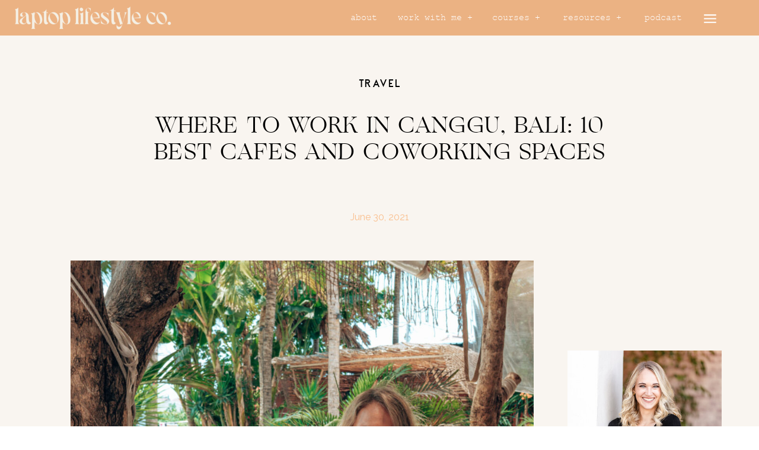

--- FILE ---
content_type: text/html; charset=UTF-8
request_url: https://laptoplifestyleco.com/where-to-work-in-canggu/
body_size: 61929
content:
<!DOCTYPE html>
<html lang="en-US" class="d">
<head>
<link rel="stylesheet" type="text/css" href="//lib.showit.co/engine/2.6.4/showit.css" />
<title>Where to Work in Canggu, Bali: 10 Best Cafes and Coworking Spaces | Laptop Lifestyle Co</title>
<meta name='robots' content='max-image-preview:large' />
<link rel='dns-prefetch' href='//amandakolbye.com' />
<link rel="alternate" type="application/rss+xml" title="Laptop Lifestyle Co &raquo; Feed" href="https://amandakolbye.com/feed/" />
<link rel="alternate" type="application/rss+xml" title="Laptop Lifestyle Co &raquo; Comments Feed" href="https://amandakolbye.com/comments/feed/" />
<link rel="alternate" type="application/rss+xml" title="Laptop Lifestyle Co &raquo; Where to Work in Canggu, Bali: 10 Best Cafes and Coworking Spaces Comments Feed" href="https://amandakolbye.com/where-to-work-in-canggu/feed/" />
<script type="text/javascript">
/* <![CDATA[ */
window._wpemojiSettings = {"baseUrl":"https:\/\/s.w.org\/images\/core\/emoji\/16.0.1\/72x72\/","ext":".png","svgUrl":"https:\/\/s.w.org\/images\/core\/emoji\/16.0.1\/svg\/","svgExt":".svg","source":{"concatemoji":"https:\/\/amandakolbye.com\/wp-includes\/js\/wp-emoji-release.min.js?ver=6.8.3"}};
/*! This file is auto-generated */
!function(s,n){var o,i,e;function c(e){try{var t={supportTests:e,timestamp:(new Date).valueOf()};sessionStorage.setItem(o,JSON.stringify(t))}catch(e){}}function p(e,t,n){e.clearRect(0,0,e.canvas.width,e.canvas.height),e.fillText(t,0,0);var t=new Uint32Array(e.getImageData(0,0,e.canvas.width,e.canvas.height).data),a=(e.clearRect(0,0,e.canvas.width,e.canvas.height),e.fillText(n,0,0),new Uint32Array(e.getImageData(0,0,e.canvas.width,e.canvas.height).data));return t.every(function(e,t){return e===a[t]})}function u(e,t){e.clearRect(0,0,e.canvas.width,e.canvas.height),e.fillText(t,0,0);for(var n=e.getImageData(16,16,1,1),a=0;a<n.data.length;a++)if(0!==n.data[a])return!1;return!0}function f(e,t,n,a){switch(t){case"flag":return n(e,"\ud83c\udff3\ufe0f\u200d\u26a7\ufe0f","\ud83c\udff3\ufe0f\u200b\u26a7\ufe0f")?!1:!n(e,"\ud83c\udde8\ud83c\uddf6","\ud83c\udde8\u200b\ud83c\uddf6")&&!n(e,"\ud83c\udff4\udb40\udc67\udb40\udc62\udb40\udc65\udb40\udc6e\udb40\udc67\udb40\udc7f","\ud83c\udff4\u200b\udb40\udc67\u200b\udb40\udc62\u200b\udb40\udc65\u200b\udb40\udc6e\u200b\udb40\udc67\u200b\udb40\udc7f");case"emoji":return!a(e,"\ud83e\udedf")}return!1}function g(e,t,n,a){var r="undefined"!=typeof WorkerGlobalScope&&self instanceof WorkerGlobalScope?new OffscreenCanvas(300,150):s.createElement("canvas"),o=r.getContext("2d",{willReadFrequently:!0}),i=(o.textBaseline="top",o.font="600 32px Arial",{});return e.forEach(function(e){i[e]=t(o,e,n,a)}),i}function t(e){var t=s.createElement("script");t.src=e,t.defer=!0,s.head.appendChild(t)}"undefined"!=typeof Promise&&(o="wpEmojiSettingsSupports",i=["flag","emoji"],n.supports={everything:!0,everythingExceptFlag:!0},e=new Promise(function(e){s.addEventListener("DOMContentLoaded",e,{once:!0})}),new Promise(function(t){var n=function(){try{var e=JSON.parse(sessionStorage.getItem(o));if("object"==typeof e&&"number"==typeof e.timestamp&&(new Date).valueOf()<e.timestamp+604800&&"object"==typeof e.supportTests)return e.supportTests}catch(e){}return null}();if(!n){if("undefined"!=typeof Worker&&"undefined"!=typeof OffscreenCanvas&&"undefined"!=typeof URL&&URL.createObjectURL&&"undefined"!=typeof Blob)try{var e="postMessage("+g.toString()+"("+[JSON.stringify(i),f.toString(),p.toString(),u.toString()].join(",")+"));",a=new Blob([e],{type:"text/javascript"}),r=new Worker(URL.createObjectURL(a),{name:"wpTestEmojiSupports"});return void(r.onmessage=function(e){c(n=e.data),r.terminate(),t(n)})}catch(e){}c(n=g(i,f,p,u))}t(n)}).then(function(e){for(var t in e)n.supports[t]=e[t],n.supports.everything=n.supports.everything&&n.supports[t],"flag"!==t&&(n.supports.everythingExceptFlag=n.supports.everythingExceptFlag&&n.supports[t]);n.supports.everythingExceptFlag=n.supports.everythingExceptFlag&&!n.supports.flag,n.DOMReady=!1,n.readyCallback=function(){n.DOMReady=!0}}).then(function(){return e}).then(function(){var e;n.supports.everything||(n.readyCallback(),(e=n.source||{}).concatemoji?t(e.concatemoji):e.wpemoji&&e.twemoji&&(t(e.twemoji),t(e.wpemoji)))}))}((window,document),window._wpemojiSettings);
/* ]]> */
</script>
<style id='wp-emoji-styles-inline-css' type='text/css'>

	img.wp-smiley, img.emoji {
		display: inline !important;
		border: none !important;
		box-shadow: none !important;
		height: 1em !important;
		width: 1em !important;
		margin: 0 0.07em !important;
		vertical-align: -0.1em !important;
		background: none !important;
		padding: 0 !important;
	}
</style>
<link rel='stylesheet' id='wp-block-library-css' href='https://amandakolbye.com/wp-includes/css/dist/block-library/style.min.css?ver=6.8.3' type='text/css' media='all' />
<style id='classic-theme-styles-inline-css' type='text/css'>
/*! This file is auto-generated */
.wp-block-button__link{color:#fff;background-color:#32373c;border-radius:9999px;box-shadow:none;text-decoration:none;padding:calc(.667em + 2px) calc(1.333em + 2px);font-size:1.125em}.wp-block-file__button{background:#32373c;color:#fff;text-decoration:none}
</style>
<style id='global-styles-inline-css' type='text/css'>
:root{--wp--preset--aspect-ratio--square: 1;--wp--preset--aspect-ratio--4-3: 4/3;--wp--preset--aspect-ratio--3-4: 3/4;--wp--preset--aspect-ratio--3-2: 3/2;--wp--preset--aspect-ratio--2-3: 2/3;--wp--preset--aspect-ratio--16-9: 16/9;--wp--preset--aspect-ratio--9-16: 9/16;--wp--preset--color--black: #000000;--wp--preset--color--cyan-bluish-gray: #abb8c3;--wp--preset--color--white: #ffffff;--wp--preset--color--pale-pink: #f78da7;--wp--preset--color--vivid-red: #cf2e2e;--wp--preset--color--luminous-vivid-orange: #ff6900;--wp--preset--color--luminous-vivid-amber: #fcb900;--wp--preset--color--light-green-cyan: #7bdcb5;--wp--preset--color--vivid-green-cyan: #00d084;--wp--preset--color--pale-cyan-blue: #8ed1fc;--wp--preset--color--vivid-cyan-blue: #0693e3;--wp--preset--color--vivid-purple: #9b51e0;--wp--preset--gradient--vivid-cyan-blue-to-vivid-purple: linear-gradient(135deg,rgba(6,147,227,1) 0%,rgb(155,81,224) 100%);--wp--preset--gradient--light-green-cyan-to-vivid-green-cyan: linear-gradient(135deg,rgb(122,220,180) 0%,rgb(0,208,130) 100%);--wp--preset--gradient--luminous-vivid-amber-to-luminous-vivid-orange: linear-gradient(135deg,rgba(252,185,0,1) 0%,rgba(255,105,0,1) 100%);--wp--preset--gradient--luminous-vivid-orange-to-vivid-red: linear-gradient(135deg,rgba(255,105,0,1) 0%,rgb(207,46,46) 100%);--wp--preset--gradient--very-light-gray-to-cyan-bluish-gray: linear-gradient(135deg,rgb(238,238,238) 0%,rgb(169,184,195) 100%);--wp--preset--gradient--cool-to-warm-spectrum: linear-gradient(135deg,rgb(74,234,220) 0%,rgb(151,120,209) 20%,rgb(207,42,186) 40%,rgb(238,44,130) 60%,rgb(251,105,98) 80%,rgb(254,248,76) 100%);--wp--preset--gradient--blush-light-purple: linear-gradient(135deg,rgb(255,206,236) 0%,rgb(152,150,240) 100%);--wp--preset--gradient--blush-bordeaux: linear-gradient(135deg,rgb(254,205,165) 0%,rgb(254,45,45) 50%,rgb(107,0,62) 100%);--wp--preset--gradient--luminous-dusk: linear-gradient(135deg,rgb(255,203,112) 0%,rgb(199,81,192) 50%,rgb(65,88,208) 100%);--wp--preset--gradient--pale-ocean: linear-gradient(135deg,rgb(255,245,203) 0%,rgb(182,227,212) 50%,rgb(51,167,181) 100%);--wp--preset--gradient--electric-grass: linear-gradient(135deg,rgb(202,248,128) 0%,rgb(113,206,126) 100%);--wp--preset--gradient--midnight: linear-gradient(135deg,rgb(2,3,129) 0%,rgb(40,116,252) 100%);--wp--preset--font-size--small: 13px;--wp--preset--font-size--medium: 20px;--wp--preset--font-size--large: 36px;--wp--preset--font-size--x-large: 42px;--wp--preset--spacing--20: 0.44rem;--wp--preset--spacing--30: 0.67rem;--wp--preset--spacing--40: 1rem;--wp--preset--spacing--50: 1.5rem;--wp--preset--spacing--60: 2.25rem;--wp--preset--spacing--70: 3.38rem;--wp--preset--spacing--80: 5.06rem;--wp--preset--shadow--natural: 6px 6px 9px rgba(0, 0, 0, 0.2);--wp--preset--shadow--deep: 12px 12px 50px rgba(0, 0, 0, 0.4);--wp--preset--shadow--sharp: 6px 6px 0px rgba(0, 0, 0, 0.2);--wp--preset--shadow--outlined: 6px 6px 0px -3px rgba(255, 255, 255, 1), 6px 6px rgba(0, 0, 0, 1);--wp--preset--shadow--crisp: 6px 6px 0px rgba(0, 0, 0, 1);}:where(.is-layout-flex){gap: 0.5em;}:where(.is-layout-grid){gap: 0.5em;}body .is-layout-flex{display: flex;}.is-layout-flex{flex-wrap: wrap;align-items: center;}.is-layout-flex > :is(*, div){margin: 0;}body .is-layout-grid{display: grid;}.is-layout-grid > :is(*, div){margin: 0;}:where(.wp-block-columns.is-layout-flex){gap: 2em;}:where(.wp-block-columns.is-layout-grid){gap: 2em;}:where(.wp-block-post-template.is-layout-flex){gap: 1.25em;}:where(.wp-block-post-template.is-layout-grid){gap: 1.25em;}.has-black-color{color: var(--wp--preset--color--black) !important;}.has-cyan-bluish-gray-color{color: var(--wp--preset--color--cyan-bluish-gray) !important;}.has-white-color{color: var(--wp--preset--color--white) !important;}.has-pale-pink-color{color: var(--wp--preset--color--pale-pink) !important;}.has-vivid-red-color{color: var(--wp--preset--color--vivid-red) !important;}.has-luminous-vivid-orange-color{color: var(--wp--preset--color--luminous-vivid-orange) !important;}.has-luminous-vivid-amber-color{color: var(--wp--preset--color--luminous-vivid-amber) !important;}.has-light-green-cyan-color{color: var(--wp--preset--color--light-green-cyan) !important;}.has-vivid-green-cyan-color{color: var(--wp--preset--color--vivid-green-cyan) !important;}.has-pale-cyan-blue-color{color: var(--wp--preset--color--pale-cyan-blue) !important;}.has-vivid-cyan-blue-color{color: var(--wp--preset--color--vivid-cyan-blue) !important;}.has-vivid-purple-color{color: var(--wp--preset--color--vivid-purple) !important;}.has-black-background-color{background-color: var(--wp--preset--color--black) !important;}.has-cyan-bluish-gray-background-color{background-color: var(--wp--preset--color--cyan-bluish-gray) !important;}.has-white-background-color{background-color: var(--wp--preset--color--white) !important;}.has-pale-pink-background-color{background-color: var(--wp--preset--color--pale-pink) !important;}.has-vivid-red-background-color{background-color: var(--wp--preset--color--vivid-red) !important;}.has-luminous-vivid-orange-background-color{background-color: var(--wp--preset--color--luminous-vivid-orange) !important;}.has-luminous-vivid-amber-background-color{background-color: var(--wp--preset--color--luminous-vivid-amber) !important;}.has-light-green-cyan-background-color{background-color: var(--wp--preset--color--light-green-cyan) !important;}.has-vivid-green-cyan-background-color{background-color: var(--wp--preset--color--vivid-green-cyan) !important;}.has-pale-cyan-blue-background-color{background-color: var(--wp--preset--color--pale-cyan-blue) !important;}.has-vivid-cyan-blue-background-color{background-color: var(--wp--preset--color--vivid-cyan-blue) !important;}.has-vivid-purple-background-color{background-color: var(--wp--preset--color--vivid-purple) !important;}.has-black-border-color{border-color: var(--wp--preset--color--black) !important;}.has-cyan-bluish-gray-border-color{border-color: var(--wp--preset--color--cyan-bluish-gray) !important;}.has-white-border-color{border-color: var(--wp--preset--color--white) !important;}.has-pale-pink-border-color{border-color: var(--wp--preset--color--pale-pink) !important;}.has-vivid-red-border-color{border-color: var(--wp--preset--color--vivid-red) !important;}.has-luminous-vivid-orange-border-color{border-color: var(--wp--preset--color--luminous-vivid-orange) !important;}.has-luminous-vivid-amber-border-color{border-color: var(--wp--preset--color--luminous-vivid-amber) !important;}.has-light-green-cyan-border-color{border-color: var(--wp--preset--color--light-green-cyan) !important;}.has-vivid-green-cyan-border-color{border-color: var(--wp--preset--color--vivid-green-cyan) !important;}.has-pale-cyan-blue-border-color{border-color: var(--wp--preset--color--pale-cyan-blue) !important;}.has-vivid-cyan-blue-border-color{border-color: var(--wp--preset--color--vivid-cyan-blue) !important;}.has-vivid-purple-border-color{border-color: var(--wp--preset--color--vivid-purple) !important;}.has-vivid-cyan-blue-to-vivid-purple-gradient-background{background: var(--wp--preset--gradient--vivid-cyan-blue-to-vivid-purple) !important;}.has-light-green-cyan-to-vivid-green-cyan-gradient-background{background: var(--wp--preset--gradient--light-green-cyan-to-vivid-green-cyan) !important;}.has-luminous-vivid-amber-to-luminous-vivid-orange-gradient-background{background: var(--wp--preset--gradient--luminous-vivid-amber-to-luminous-vivid-orange) !important;}.has-luminous-vivid-orange-to-vivid-red-gradient-background{background: var(--wp--preset--gradient--luminous-vivid-orange-to-vivid-red) !important;}.has-very-light-gray-to-cyan-bluish-gray-gradient-background{background: var(--wp--preset--gradient--very-light-gray-to-cyan-bluish-gray) !important;}.has-cool-to-warm-spectrum-gradient-background{background: var(--wp--preset--gradient--cool-to-warm-spectrum) !important;}.has-blush-light-purple-gradient-background{background: var(--wp--preset--gradient--blush-light-purple) !important;}.has-blush-bordeaux-gradient-background{background: var(--wp--preset--gradient--blush-bordeaux) !important;}.has-luminous-dusk-gradient-background{background: var(--wp--preset--gradient--luminous-dusk) !important;}.has-pale-ocean-gradient-background{background: var(--wp--preset--gradient--pale-ocean) !important;}.has-electric-grass-gradient-background{background: var(--wp--preset--gradient--electric-grass) !important;}.has-midnight-gradient-background{background: var(--wp--preset--gradient--midnight) !important;}.has-small-font-size{font-size: var(--wp--preset--font-size--small) !important;}.has-medium-font-size{font-size: var(--wp--preset--font-size--medium) !important;}.has-large-font-size{font-size: var(--wp--preset--font-size--large) !important;}.has-x-large-font-size{font-size: var(--wp--preset--font-size--x-large) !important;}
:where(.wp-block-post-template.is-layout-flex){gap: 1.25em;}:where(.wp-block-post-template.is-layout-grid){gap: 1.25em;}
:where(.wp-block-columns.is-layout-flex){gap: 2em;}:where(.wp-block-columns.is-layout-grid){gap: 2em;}
:root :where(.wp-block-pullquote){font-size: 1.5em;line-height: 1.6;}
</style>
<link rel='stylesheet' id='pub-style-css' href='https://amandakolbye.com/wp-content/themes/showit/pubs/6misf23gs22cbey_eqirkq/20260107192508Sryrkgy/assets/pub.css?ver=1767813926' type='text/css' media='all' />
<script type="text/javascript" src="https://amandakolbye.com/wp-includes/js/jquery/jquery.min.js?ver=3.7.1" id="jquery-core-js"></script>
<script type="text/javascript" id="jquery-core-js-after">
/* <![CDATA[ */
$ = jQuery;
/* ]]> */
</script>
<script type="text/javascript" src="https://amandakolbye.com/wp-content/themes/showit/pubs/6misf23gs22cbey_eqirkq/20260107192508Sryrkgy/assets/pub.js?ver=1767813926" id="pub-script-js"></script>
<link rel="https://api.w.org/" href="https://amandakolbye.com/wp-json/" /><link rel="alternate" title="JSON" type="application/json" href="https://amandakolbye.com/wp-json/wp/v2/posts/2650" /><link rel="EditURI" type="application/rsd+xml" title="RSD" href="https://amandakolbye.com/xmlrpc.php?rsd" />
<link rel="canonical" href="https://amandakolbye.com/where-to-work-in-canggu/" />
<link rel='shortlink' href='https://amandakolbye.com/?p=2650' />
<link rel="alternate" title="oEmbed (JSON)" type="application/json+oembed" href="https://amandakolbye.com/wp-json/oembed/1.0/embed?url=https%3A%2F%2Famandakolbye.com%2Fwhere-to-work-in-canggu%2F" />
<link rel="alternate" title="oEmbed (XML)" type="text/xml+oembed" href="https://amandakolbye.com/wp-json/oembed/1.0/embed?url=https%3A%2F%2Famandakolbye.com%2Fwhere-to-work-in-canggu%2F&#038;format=xml" />

<meta charset="UTF-8" />
<meta name="viewport" content="width=device-width, initial-scale=1" />
<link rel="icon" type="image/png" href="//static.showit.co/200/C9b-P0hsTOSD5Jh4bKfMqA/168504/llco_logo-46.png" />
<link rel="preconnect" href="https://static.showit.co" />

<link rel="preconnect" href="https://fonts.googleapis.com">
<link rel="preconnect" href="https://fonts.gstatic.com" crossorigin>
<link href="https://fonts.googleapis.com/css?family=Raleway:regular|Oswald:regular" rel="stylesheet" type="text/css"/>
<style>
@font-face{font-family:Courier New;src:url('//static.showit.co/file/AUBuLNsDQEaHBKkWGhhuBA/shared/courier_new-webfont.woff');}
@font-face{font-family:George Semibold;src:url('//static.showit.co/file/cNmV3xddTAOAVVWA8h8wOQ/shared/george-semibold-webfont.woff');}
@font-face{font-family:Indigo Moon;src:url('//static.showit.co/file/JCgotLzfQOuVvoBDO0aj9Q/shared/indigomoon-serif.woff');}
@font-face{font-family:Ogg;src:url('//static.showit.co/file/nXVHUJfbRHCQhKJzS6KjZg/shared/ogg-roman-webfont.woff');}
@font-face{font-family:Cormorant Garamond Regular;src:url('//static.showit.co/file/ibDeq4KeQe2Aa5z77HzdAA/shared/cormorantgaramond-regular.woff');}
@font-face{font-family:Chelsie Hilton;src:url('//static.showit.co/file/_-DeMOUuSq2z2s6j4sLrkg/shared/chelsiehilton.woff');}
</style>
<script id="init_data" type="application/json">
{"mobile":{"w":320,"bgColor":"#f7f7f7","bgMediaType":"none","bgFillType":"color"},"desktop":{"w":1200,"defaultTrIn":{"type":"fade"},"defaultTrOut":{"type":"fade"},"bgColor":"colors-7","bgMediaType":"none","bgFillType":"color"},"sid":"6misf23gs22cbey_eqirkq","break":768,"assetURL":"//static.showit.co","contactFormId":"168504/299375","cfAction":"aHR0cHM6Ly9jbGllbnRzZXJ2aWNlLnNob3dpdC5jby9jb250YWN0Zm9ybQ==","sgAction":"aHR0cHM6Ly9jbGllbnRzZXJ2aWNlLnNob3dpdC5jby9zb2NpYWxncmlk","blockData":[{"slug":"header","visible":"a","states":[{"d":{"bgFillType":"color","bgColor":"#000000:0","bgMediaType":"none"},"m":{"bgFillType":"color","bgColor":"#000000:0","bgMediaType":"none"},"slug":"view-6"},{"d":{"bgFillType":"color","bgColor":"#000000:0","bgMediaType":"none"},"m":{"bgFillType":"color","bgColor":"#000000:0","bgMediaType":"none"},"slug":"view-2-1"},{"d":{"bgFillType":"color","bgColor":"#000000:0","bgMediaType":"none"},"m":{"bgFillType":"color","bgColor":"#000000:0","bgMediaType":"none"},"slug":"view-2-2"},{"d":{"bgFillType":"color","bgColor":"#000000:0","bgMediaType":"none"},"m":{"bgFillType":"color","bgColor":"#000000:0","bgMediaType":"none"},"slug":"view-2-3"},{"d":{"bgFillType":"color","bgColor":"#000000:0","bgMediaType":"none"},"m":{"bgFillType":"color","bgColor":"#000000:0","bgMediaType":"none"},"slug":"view-2-4"},{"d":{"bgFillType":"color","bgColor":"#000000:0","bgMediaType":"none"},"m":{"bgFillType":"color","bgColor":"#000000:0","bgMediaType":"none"},"slug":"view-1"},{"d":{"bgFillType":"color","bgColor":"#000000:0","bgMediaType":"none"},"m":{"bgFillType":"color","bgColor":"#000000:0","bgMediaType":"none"},"slug":"view-2"}],"d":{"h":60,"w":1200,"locking":{"scrollOffset":1},"stateTrIn":{"type":"none","duration":1,"direction":"Down"},"stateTrOut":{"type":"none","duration":1,"direction":"Down"},"bgFillType":"color","bgColor":"#ebb283","bgMediaType":"none"},"m":{"h":50,"w":320,"locking":{"scrollOffset":1},"stateTrIn":{"type":"none","duration":1,"direction":"Down"},"stateTrOut":{"type":"none","duration":1,"direction":"Down"},"bgFillType":"color","bgColor":"colors-2","bgMediaType":"none"},"stateTrans":[{},{},{},{},{},{},{}]},{"slug":"blog-categories-menu","visible":"a","states":[{"d":{"bgFillType":"color","bgColor":"#000000:0","bgMediaType":"none"},"m":{"bgFillType":"color","bgColor":"#000000:0","bgMediaType":"none"},"slug":"view-1"},{"d":{"bgFillType":"color","bgColor":"#000000:0","bgMediaType":"none"},"m":{"bgFillType":"color","bgColor":"#000000:0","bgMediaType":"none"},"slug":"view-1-1"}],"d":{"h":55,"w":1200,"locking":{"side":"st","scrollOffset":1},"bgFillType":"color","bgColor":"colors-0","bgMediaType":"none"},"m":{"h":56,"w":320,"locking":{"side":"st","scrollOffset":1},"bgFillType":"color","bgColor":"colors-0","bgMediaType":"none"},"ps":[{"trigger":"onscreen","type":"show","block":"blog-categories-menu"}],"stateTrans":[{},{}]},{"slug":"sidebar","visible":"d","states":[{"d":{"bgFillType":"color","bgColor":"#000000:0","bgMediaType":"none"},"m":{"bgFillType":"color","bgColor":"#000000:0","bgMediaType":"none"},"slug":"view-1"},{"d":{"bgFillType":"color","bgColor":"#000000:0","bgMediaType":"none"},"m":{"bgFillType":"color","bgColor":"#000000:0","bgMediaType":"none"},"slug":"view-2"},{"d":{"bgFillType":"color","bgColor":"#000000:0","bgMediaType":"none"},"m":{"bgFillType":"color","bgColor":"#000000:0","bgMediaType":"none"},"slug":"view-3"}],"d":{"h":1,"w":1200,"bgFillType":"color","bgColor":"#000000:0","bgMediaType":"none"},"m":{"h":200,"w":320,"bgFillType":"color","bgColor":"#ffffff","bgMediaType":"none"},"wpPostLookup":true,"stateTrans":[{},{},{}]},{"slug":"top-of-post","visible":"a","states":[],"d":{"h":1235,"w":1200,"bgFillType":"color","bgColor":"colors-7","bgMediaType":"none"},"m":{"h":661,"w":320,"bgFillType":"color","bgColor":"colors-7","bgMediaType":"none"}},{"slug":"trigger","visible":"a","states":[],"d":{"h":5,"w":1200,"bgFillType":"color","bgColor":"colors-7","bgMediaType":"none"},"m":{"h":5,"w":320,"bgFillType":"color","bgColor":"colors-7","bgMediaType":"none"},"ps":[{"trigger":"onscreen","type":"show","block":"blog-categories-menu"}]},{"slug":"post-meta","visible":"a","states":[],"d":{"h":3361,"w":1200,"nature":"dH","bgFillType":"color","bgColor":"colors-7","bgMediaType":"none"},"m":{"h":916,"w":320,"nature":"dH","bgFillType":"color","bgColor":"#FFFFFF","bgMediaType":"none"}},{"slug":"share-this-post","visible":"a","states":[],"d":{"h":281,"w":1200,"bgFillType":"color","bgColor":"colors-0:50","bgMediaType":"none"},"m":{"h":192,"w":320,"bgFillType":"color","bgColor":"colors-0:50","bgMediaType":"none"}},{"slug":"comments","visible":"a","states":[],"d":{"h":203,"w":1200,"nature":"dH","bgFillType":"color","bgColor":"colors-0:50","bgMediaType":"none"},"m":{"h":113,"w":320,"nature":"dH","bgFillType":"color","bgColor":"colors-0:50","bgMediaType":"none"}},{"slug":"pagination","visible":"a","states":[],"d":{"h":231,"w":1200,"nature":"dH","bgFillType":"color","bgColor":"colors-0:50","bgMediaType":"none"},"m":{"h":295,"w":320,"nature":"dH","bgFillType":"color","bgColor":"colors-0:50","bgMediaType":"none"}},{"slug":"latest-episodes","visible":"a","states":[{"d":{"bgFillType":"color","bgColor":"#000000:0","bgMediaType":"none"},"m":{"bgFillType":"color","bgColor":"#000000:0","bgMediaType":"none"},"slug":"view-1"},{"d":{"bgFillType":"color","bgColor":"#000000:0","bgMediaType":"none"},"m":{"bgFillType":"color","bgColor":"#000000:0","bgMediaType":"none"},"slug":"view-2"},{"d":{"bgFillType":"color","bgColor":"#000000:0","bgMediaType":"none"},"m":{"bgFillType":"color","bgColor":"#000000:0","bgMediaType":"none"},"slug":"view-3"}],"d":{"h":850,"w":1200,"bgFillType":"color","bgColor":"colors-0:50","bgMediaType":"none"},"m":{"h":552,"w":320,"bgFillType":"color","bgColor":"colors-0:50","bgMediaType":"none"},"wpPostLookup":true,"stateTrans":[{},{},{}]},{"slug":"quiz-1","visible":"a","states":[],"d":{"h":700,"w":1200,"bgFillType":"color","bgColor":"colors-7","bgMediaType":"image","bgImage":{"key":"WvayjB0kT62iteW2eZIlCA/168504/screenshot_2023-08-21_at_4_54_37_pm.png","aspect_ratio":1.70968,"title":"Screenshot 2023-08-21 at 4.54.37 PM","type":"asset"},"bgOpacity":100,"bgPos":"cm","bgScale":"cover","bgScroll":"x"},"m":{"h":809,"w":320,"bgFillType":"color","bgColor":"colors-7","bgMediaType":"image","bgImage":{"key":"i2Lg7zxoTh6lNDO_lKZZTQ/shared/quiz.jpg","aspect_ratio":0.42529,"title":"Quiz","type":"asset"},"bgOpacity":100,"bgPos":"cm","bgScale":"cover","bgScroll":"x"}},{"slug":"freebie-1","visible":"d","states":[{"d":{"bgFillType":"color","bgColor":"#000000:0","bgMediaType":"none"},"m":{"bgFillType":"color","bgColor":"#000000:0","bgMediaType":"none"},"slug":"view-1"},{"d":{"bgFillType":"color","bgColor":"#000000:0","bgMediaType":"none"},"m":{"bgFillType":"color","bgColor":"#000000:0","bgMediaType":"none"},"slug":"view-2"},{"d":{"bgFillType":"color","bgColor":"#000000:0","bgMediaType":"none"},"m":{"bgFillType":"color","bgColor":"#000000:0","bgMediaType":"none"},"slug":"view-3"}],"d":{"h":816,"w":1200,"bgFillType":"color","bgColor":"colors-7:50","bgMediaType":"none"},"m":{"h":1175,"w":320,"bgFillType":"color","bgColor":"colors-7:50","bgMediaType":"none"},"stateTrans":[{},{},{}]},{"slug":"keep-in-touch-1","visible":"a","states":[],"d":{"h":744,"w":1200,"bgFillType":"color","bgColor":"colors-7","bgMediaType":"image","bgImage":{"key":"D_JOu177T4K--Zhv8pRSug/shared/llco_wave_pattern-01.jpg","aspect_ratio":0.77266,"ext":"jpg","type":"asset","title":"LLco Wave Pattern-01"},"bgOpacity":67,"bgPos":"cm","bgScale":"cover","bgScroll":"x"},"m":{"h":864,"w":320,"bgFillType":"color","bgColor":"colors-7","bgMediaType":"image","bgImage":{"key":"D_JOu177T4K--Zhv8pRSug/shared/llco_wave_pattern-01.jpg","aspect_ratio":0.77266,"ext":"jpg","type":"asset","title":"LLco Wave Pattern-01"},"bgOpacity":67,"bgPos":"cm","bgScale":"cover","bgScroll":"x"}},{"slug":"meet-amanda","visible":"a","states":[],"d":{"h":1531,"w":1200,"bgFillType":"color","bgColor":"colors-0:50","bgMediaType":"none"},"m":{"h":1930,"w":320,"bgFillType":"color","bgColor":"colors-0:50","bgMediaType":"none"}},{"slug":"footer","visible":"a","states":[{"d":{"bgFillType":"color","bgColor":"#000000:0","bgMediaType":"none"},"m":{"bgFillType":"color","bgColor":"#000000:0","bgMediaType":"none"},"slug":"view-1"},{"d":{"bgFillType":"color","bgColor":"#000000:0","bgMediaType":"none"},"m":{"bgFillType":"color","bgColor":"#000000:0","bgMediaType":"none"},"slug":"view-2"}],"d":{"h":738,"w":1200,"bgFillType":"color","bgColor":"colors-0","bgMediaType":"none"},"m":{"h":1431,"w":320,"bgFillType":"color","bgColor":"colors-0","bgMediaType":"none"},"stateTrans":[{},{}]},{"slug":"mobile-nav","visible":"m","states":[],"d":{"h":200,"w":1200,"bgFillType":"color","bgColor":"colors-7","bgMediaType":"none"},"m":{"h":758,"w":320,"locking":{"side":"t"},"bgFillType":"color","bgColor":"colors-0","bgMediaType":"none"}}],"elementData":[{"type":"text","visible":"d","id":"header_0","blockId":"header","m":{"x":103,"y":90,"w":113.39999999999999,"h":21,"a":0},"d":{"x":588,"y":19,"w":132,"h":22,"a":0,"lockH":"r"}},{"type":"text","visible":"d","id":"header_1","blockId":"header","m":{"x":103,"y":90,"w":113.39999999999999,"h":21,"a":0},"d":{"x":745,"y":19,"w":91,"h":22,"a":0,"lockH":"r"}},{"type":"text","visible":"d","id":"header_2","blockId":"header","m":{"x":103,"y":90,"w":113.39999999999999,"h":21,"a":0},"d":{"x":507,"y":19,"w":53,"h":22,"a":0,"lockH":"r"}},{"type":"text","visible":"d","id":"header_3","blockId":"header","m":{"x":103,"y":90,"w":113.39999999999999,"h":21,"a":0},"d":{"x":862,"y":19,"w":113,"h":22,"a":0,"lockH":"r"}},{"type":"text","visible":"d","id":"header_4","blockId":"header","m":{"x":103,"y":90,"w":113.39999999999999,"h":21,"a":0},"d":{"x":995,"y":19,"w":86,"h":22,"a":0,"lockH":"r"}},{"type":"line","visible":"m","id":"header_5","blockId":"header","m":{"x":263,"y":34,"w":43,"a":0},"d":{"x":1133,"y":38,"w":49,"h":2,"a":0,"lockH":"r"},"pc":[{"type":"show","block":"mobile-nav"}]},{"type":"text","visible":"m","id":"header_6","blockId":"header","m":{"x":257,"y":12,"w":55,"h":23,"a":0},"d":{"x":1113,"y":14,"w":90,"h":26,"a":0,"lockH":"r"},"pc":[{"type":"show","block":"mobile-nav"}]},{"type":"graphic","visible":"a","id":"header_7","blockId":"header","m":{"x":13,"y":8,"w":182,"h":35,"a":0},"d":{"x":18,"y":9,"w":277,"h":42,"a":0,"gs":{"t":"fit"},"lockH":"l"},"c":{"key":"Ai8Un23-Rj-fEDiTomCGbw/shared/llco_logo-09.png","aspect_ratio":6.38298}},{"type":"icon","visible":"d","id":"header_8","blockId":"header","m":{"x":207,"y":-1,"w":50,"h":50,"a":0},"d":{"x":1099,"y":15,"w":37,"h":33,"a":0,"lockH":"r"}},{"type":"simple","visible":"a","id":"header_view-2-1_0","blockId":"header","m":{"x":48,"y":9,"w":224,"h":42,"a":0},"d":{"x":433,"y":61,"w":424,"h":214,"a":0,"lockH":"r"}},{"type":"icon","visible":"a","id":"header_view-2-1_2","blockId":"header","m":{"x":135,"y":5,"w":50,"h":50,"a":0},"d":{"x":812,"y":69,"w":41,"h":35,"a":0,"lockH":"r"}},{"type":"text","visible":"m","id":"header_view-2-1_4","blockId":"header","m":{"x":103,"y":90,"w":113.39999999999999,"h":21,"a":0},"d":{"x":508,"y":235,"w":184,"h":22,"a":0,"lockH":"l"}},{"type":"text","visible":"m","id":"header_view-2-1_5","blockId":"header","m":{"x":103,"y":90,"w":113.39999999999999,"h":21,"a":0},"d":{"x":508,"y":199,"w":268,"h":22,"a":0,"lockH":"l"}},{"type":"text","visible":"m","id":"header_view-2-1_6","blockId":"header","m":{"x":103,"y":90,"w":113.39999999999999,"h":21,"a":0},"d":{"x":507,"y":123,"w":195,"h":23,"a":0,"lockH":"l"}},{"type":"simple","visible":"a","id":"header_view-2-1_7","blockId":"header","m":{"x":48,"y":8,"w":224,"h":37.099999999999994,"a":0},"d":{"x":433,"y":60,"w":2,"h":215,"a":0,"lockH":"r"}},{"type":"line","visible":"a","id":"header_view-2-1_8","blockId":"header","m":{"x":48,"y":25,"w":224,"h":3,"a":0},"d":{"x":434,"y":274,"w":424,"h":2,"a":0,"lockH":"r"}},{"type":"line","visible":"a","id":"header_view-2-1_9","blockId":"header","m":{"x":48,"y":25,"w":224,"h":3,"a":0},"d":{"x":-26,"y":60,"w":1252,"h":2,"a":0,"lockH":"s"}},{"type":"simple","visible":"a","id":"header_view-2-1_10","blockId":"header","m":{"x":48,"y":30,"w":224,"h":140,"a":0},"d":{"x":571,"y":0,"w":163,"h":60,"a":0,"lockH":"r"}},{"type":"text","visible":"a","id":"header_view-2-1_11","blockId":"header","m":{"x":103,"y":90,"w":113.39999999999999,"h":21,"a":0},"d":{"x":583,"y":19,"w":142,"h":22,"a":0,"lockH":"r"}},{"type":"text","visible":"m","id":"header_view-2-1_12","blockId":"header","m":{"x":103,"y":90,"w":113.39999999999999,"h":21,"a":0},"d":{"x":508,"y":295,"w":262,"h":22,"a":0,"lockH":"l"}},{"type":"simple","visible":"m","id":"header_view-2-1_13","blockId":"header","m":{"x":48,"y":8,"w":224,"h":37.099999999999994,"a":0},"d":{"x":588,"y":195,"w":1,"h":164,"a":90,"lockH":"l"}},{"type":"text","visible":"m","id":"header_view-2-1_14","blockId":"header","m":{"x":103,"y":90,"w":113.39999999999999,"h":21,"a":0},"d":{"x":508,"y":164,"w":307,"h":22,"a":0,"lockH":"l"}},{"type":"simple","visible":"a","id":"header_view-2-1_15","blockId":"header","m":{"x":48,"y":8,"w":224,"h":37.099999999999994,"a":0},"d":{"x":856,"y":61,"w":2,"h":214,"a":0,"lockH":"r"}},{"type":"text","visible":"m","id":"header_view-2-1_20","blockId":"header","m":{"x":103,"y":90,"w":113.39999999999999,"h":21,"a":0},"d":{"x":355,"y":212,"w":268,"h":22,"a":0,"lockH":"l"}},{"type":"text","visible":"m","id":"header_view-2-1_21","blockId":"header","m":{"x":103,"y":90,"w":113.39999999999999,"h":21,"a":0},"d":{"x":345,"y":275,"w":209,"h":22,"a":0,"lockH":"l"}},{"type":"text","visible":"a","id":"header_view-2-1_22","blockId":"header","m":{"x":103,"y":90,"w":113.39999999999999,"h":21,"a":0},"d":{"x":507,"y":139,"w":307,"h":22,"a":0,"lockH":"r"}},{"type":"text","visible":"a","id":"header_view-2-1_23","blockId":"header","m":{"x":103,"y":90,"w":113.39999999999999,"h":21,"a":0},"d":{"x":507,"y":180,"w":307,"h":22,"a":0,"lockH":"r"}},{"type":"simple","visible":"a","id":"header_view-2-2_0","blockId":"header","m":{"x":48,"y":9,"w":224,"h":42,"a":0},"d":{"x":579,"y":62,"w":424,"h":406,"a":0,"lockH":"r"}},{"type":"text","visible":"a","id":"header_view-2-2_1","blockId":"header","m":{"x":103,"y":90,"w":113.39999999999999,"h":21,"a":0},"d":{"x":660,"y":313,"w":262,"h":22,"a":0,"lockH":"r"}},{"type":"icon","visible":"a","id":"header_view-2-2_2","blockId":"header","m":{"x":135,"y":5,"w":50,"h":50,"a":0},"d":{"x":955,"y":68,"w":41,"h":35,"a":0,"lockH":"r"}},{"type":"text","visible":"m","id":"header_view-2-2_4","blockId":"header","m":{"x":103,"y":90,"w":113.39999999999999,"h":21,"a":0},"d":{"x":459,"y":323,"w":279,"h":22,"a":0,"lockH":"l"}},{"type":"text","visible":"m","id":"header_view-2-2_5","blockId":"header","m":{"x":103,"y":90,"w":113.39999999999999,"h":21,"a":0},"d":{"x":444,"y":76,"w":268,"h":22,"a":0,"lockH":"l"}},{"type":"text","visible":"a","id":"header_view-2-2_6","blockId":"header","m":{"x":103,"y":90,"w":113.39999999999999,"h":21,"a":0},"d":{"x":661,"y":110,"w":144,"h":23,"a":0,"lockH":"r"}},{"type":"simple","visible":"a","id":"header_view-2-2_7","blockId":"header","m":{"x":48,"y":8,"w":224,"h":37.099999999999994,"a":0},"d":{"x":579,"y":60,"w":2,"h":408,"a":0,"lockH":"r"}},{"type":"line","visible":"a","id":"header_view-2-2_8","blockId":"header","m":{"x":48,"y":25,"w":224,"h":3,"a":0},"d":{"x":579,"y":467,"w":424,"h":2,"a":0,"lockH":"r"}},{"type":"line","visible":"a","id":"header_view-2-2_9","blockId":"header","m":{"x":48,"y":25,"w":224,"h":3,"a":0},"d":{"x":-26,"y":60,"w":1252,"h":2,"a":0,"lockH":"s"}},{"type":"text","visible":"a","id":"header_view-2-2_10","blockId":"header","m":{"x":103,"y":90,"w":113.39999999999999,"h":21,"a":0},"d":{"x":660,"y":276,"w":307,"h":22,"a":0,"lockH":"r"}},{"type":"simple","visible":"a","id":"header_view-2-2_11","blockId":"header","m":{"x":48,"y":30,"w":224,"h":140,"a":0},"d":{"x":734,"y":0,"w":114,"h":60,"a":0,"lockH":"r"}},{"type":"text","visible":"a","id":"header_view-2-2_12","blockId":"header","m":{"x":103,"y":90,"w":113.39999999999999,"h":21,"a":0},"d":{"x":740,"y":19,"w":102,"h":22,"a":0,"lockH":"r"}},{"type":"simple","visible":"m","id":"header_view-2-2_13","blockId":"header","m":{"x":48,"y":8,"w":224,"h":37.099999999999994,"a":0},"d":{"x":589,"y":177,"w":1,"h":195,"a":0,"lockH":"l"}},{"type":"simple","visible":"a","id":"header_view-2-2_14","blockId":"header","m":{"x":48,"y":8,"w":224,"h":37.099999999999994,"a":0},"d":{"x":1001,"y":59,"w":2,"h":408,"a":0,"lockH":"r"}},{"type":"text","visible":"m","id":"header_view-2-2_15","blockId":"header","m":{"x":103,"y":90,"w":113.39999999999999,"h":21,"a":0},"d":{"x":254,"y":292,"w":307,"h":22,"a":0,"lockH":"l"}},{"type":"text","visible":"m","id":"header_view-2-2_16","blockId":"header","m":{"x":103,"y":90,"w":113.39999999999999,"h":21,"a":0},"d":{"x":236,"y":295,"w":71,"h":23,"a":0,"lockH":"l"}},{"type":"text","visible":"m","id":"header_view-2-2_17","blockId":"header","m":{"x":103,"y":90,"w":113.39999999999999,"h":21,"a":0},"d":{"x":254,"y":257,"w":307,"h":22,"a":0,"lockH":"l"}},{"type":"text","visible":"m","id":"header_view-2-2_18","blockId":"header","m":{"x":103,"y":90,"w":113.39999999999999,"h":21,"a":0},"d":{"x":306,"y":259,"w":71,"h":23,"a":0,"lockH":"l"}},{"type":"text","visible":"m","id":"header_view-2-2_19","blockId":"header","m":{"x":103,"y":90,"w":113.39999999999999,"h":21,"a":0},"d":{"x":254,"y":219,"w":307,"h":22,"a":0,"lockH":"l"}},{"type":"text","visible":"m","id":"header_view-2-2_20","blockId":"header","m":{"x":103,"y":90,"w":113.39999999999999,"h":21,"a":0},"d":{"x":385,"y":220,"w":71,"h":23,"a":0,"lockH":"l"}},{"type":"text","visible":"m","id":"header_view-2-2_21","blockId":"header","m":{"x":103,"y":90,"w":113.39999999999999,"h":21,"a":0},"d":{"x":615,"y":186,"w":144,"h":23,"a":0,"lockH":"l"}},{"type":"text","visible":"m","id":"header_view-2-2_22","blockId":"header","m":{"x":103,"y":90,"w":113.39999999999999,"h":21,"a":0},"d":{"x":417,"y":186,"w":144,"h":23,"a":0,"lockH":"l"}},{"type":"simple","visible":"a","id":"header_view-2-2_23","blockId":"header","m":{"x":48,"y":8,"w":224,"h":37.099999999999994,"a":0},"d":{"x":751,"y":168,"w":1,"h":181,"a":270,"lockH":"r"}},{"type":"text","visible":"a","id":"header_view-2-2_24","blockId":"header","m":{"x":103,"y":90,"w":113.39999999999999,"h":21,"a":0},"d":{"x":660,"y":372,"w":227,"h":22,"a":0,"lockH":"r"}},{"type":"text","visible":"m","id":"header_view-2-2_25","blockId":"header","m":{"x":103,"y":90,"w":113.39999999999999,"h":21,"a":0},"d":{"x":518,"y":396,"w":144,"h":23,"a":0,"lockH":"l"}},{"type":"text","visible":"a","id":"header_view-2-2_26","blockId":"header","m":{"x":103,"y":90,"w":113.39999999999999,"h":21,"a":0},"d":{"x":661,"y":394,"w":131,"h":23,"a":0,"lockH":"r"}},{"type":"text","visible":"a","id":"header_view-2-2_27","blockId":"header","m":{"x":103,"y":90,"w":113.39999999999999,"h":21,"a":0},"d":{"x":660,"y":219,"w":184,"h":22,"a":0,"lockH":"r"}},{"type":"text","visible":"a","id":"header_view-2-2_28","blockId":"header","m":{"x":103,"y":90,"w":113.39999999999999,"h":21,"a":0},"d":{"x":660,"y":183,"w":268,"h":22,"a":0,"lockH":"r"}},{"type":"text","visible":"a","id":"header_view-2-2_29","blockId":"header","m":{"x":103,"y":90,"w":113.39999999999999,"h":21,"a":0},"d":{"x":660,"y":148,"w":307,"h":22,"a":0,"lockH":"r"}},{"type":"simple","visible":"a","id":"header_view-2-2_30","blockId":"header","m":{"x":48,"y":8,"w":224,"h":37.099999999999994,"a":0},"d":{"x":750,"y":261,"w":1,"h":181,"a":270,"lockH":"r"}},{"type":"simple","visible":"a","id":"header_view-2-3_0","blockId":"header","m":{"x":48,"y":9,"w":224,"h":42,"a":0},"d":{"x":709,"y":62,"w":422,"h":370,"a":0,"lockH":"r"}},{"type":"icon","visible":"a","id":"header_view-2-3_1","blockId":"header","m":{"x":135,"y":5,"w":50,"h":50,"a":0},"d":{"x":1086,"y":70,"w":41,"h":35,"a":0,"lockH":"r"}},{"type":"text","visible":"a","id":"header_view-2-3_2","blockId":"header","m":{"x":103,"y":90,"w":113.39999999999999,"h":21,"a":0},"d":{"x":814,"y":299,"w":260,"h":22,"a":0,"lockH":"r"}},{"type":"text","visible":"a","id":"header_view-2-3_3","blockId":"header","m":{"x":103,"y":90,"w":113.39999999999999,"h":21,"a":0},"d":{"x":814,"y":171,"w":268,"h":22,"a":0,"lockH":"r"}},{"type":"simple","visible":"a","id":"header_view-2-3_4","blockId":"header","m":{"x":48,"y":8,"w":224,"h":37.099999999999994,"a":0},"d":{"x":707,"y":63,"w":2,"h":370,"a":0,"lockH":"r"}},{"type":"line","visible":"a","id":"header_view-2-3_5","blockId":"header","m":{"x":48,"y":25,"w":224,"h":3,"a":0},"d":{"x":708,"y":431,"w":423,"h":2,"a":0,"lockH":"r"}},{"type":"line","visible":"a","id":"header_view-2-3_6","blockId":"header","m":{"x":48,"y":25,"w":224,"h":3,"a":0},"d":{"x":-52,"y":60,"w":1252,"h":2,"a":0,"lockH":"s"}},{"type":"text","visible":"a","id":"header_view-2-3_7","blockId":"header","m":{"x":103,"y":90,"w":113.39999999999999,"h":21,"a":0},"d":{"x":814,"y":269,"w":307,"h":22,"a":0,"lockH":"r"}},{"type":"simple","visible":"a","id":"header_view-2-3_8","blockId":"header","m":{"x":48,"y":30,"w":224,"h":140,"a":0},"d":{"x":849,"y":0,"w":125,"h":60,"a":0,"lockH":"r"}},{"type":"text","visible":"a","id":"header_view-2-3_9","blockId":"header","m":{"x":103,"y":90,"w":113.39999999999999,"h":21,"a":0},"d":{"x":865,"y":19,"w":102,"h":22,"a":0,"lockH":"r"}},{"type":"text","visible":"a","id":"header_view-2-3_12","blockId":"header","m":{"x":103,"y":90,"w":113.39999999999999,"h":21,"a":0},"d":{"x":814,"y":236,"w":307,"h":22,"a":0,"lockH":"r"}},{"type":"simple","visible":"a","id":"header_view-2-3_13","blockId":"header","m":{"x":48,"y":8,"w":224,"h":37.099999999999994,"a":0},"d":{"x":1129,"y":61,"w":2,"h":370,"a":0,"lockH":"r"}},{"type":"text","visible":"a","id":"header_view-2-3_14","blockId":"header","m":{"x":103,"y":90,"w":113.39999999999999,"h":21,"a":0},"d":{"x":814,"y":203,"w":307,"h":22,"a":0,"lockH":"r"}},{"type":"text","visible":"a","id":"header_view-2-3_15","blockId":"header","m":{"x":103,"y":90,"w":113.39999999999999,"h":21,"a":0},"d":{"x":814,"y":130,"w":144,"h":23,"a":0,"lockH":"r"}},{"type":"simple","visible":"a","id":"header_view-2-4_0","blockId":"header","m":{"x":48,"y":9,"w":224,"h":42,"a":0},"d":{"x":850,"y":62,"w":339,"h":365,"a":0,"lockH":"r"}},{"type":"icon","visible":"a","id":"header_view-2-4_1","blockId":"header","m":{"x":135,"y":5,"w":50,"h":50,"a":0},"d":{"x":1144,"y":70,"w":41,"h":35,"a":0,"lockH":"r"}},{"type":"simple","visible":"a","id":"header_view-2-4_2","blockId":"header","m":{"x":48,"y":30,"w":224,"h":140,"a":0},"d":{"x":932,"y":235,"w":134,"h":31,"a":0,"trIn":{"cl":"fadeIn","d":1,"dl":1},"lockH":"r"}},{"type":"text","visible":"a","id":"header_view-2-4_3","blockId":"header","m":{"x":106,"y":18,"w":107.99999999999999,"h":18,"a":0},"d":{"x":939,"y":241,"w":120,"h":19,"a":0,"lockH":"r"}},{"type":"icon","visible":"a","id":"header_view-2-4_4","blockId":"header","m":{"x":135,"y":2,"w":50,"h":50,"a":0},"d":{"x":984,"y":295,"w":31,"h":31,"a":0,"lockH":"r"}},{"type":"icon","visible":"a","id":"header_view-2-4_5","blockId":"header","m":{"x":135,"y":2,"w":50,"h":50,"a":0},"d":{"x":932,"y":295,"w":31,"h":31,"a":0,"lockH":"r"}},{"type":"icon","visible":"a","id":"header_view-2-4_6","blockId":"header","m":{"x":135,"y":2,"w":50,"h":50,"a":0},"d":{"x":932,"y":340,"w":31,"h":31,"a":0,"lockH":"r"}},{"type":"icon","visible":"a","id":"header_view-2-4_7","blockId":"header","m":{"x":135,"y":2,"w":50,"h":50,"a":0},"d":{"x":1035,"y":340,"w":31,"h":31,"a":0,"lockH":"r"}},{"type":"line","visible":"a","id":"header_view-2-4_8","blockId":"header","m":{"x":48,"y":25,"w":224,"h":3,"a":0},"d":{"x":850,"y":426,"w":339,"h":2,"a":0,"lockH":"r"}},{"type":"line","visible":"a","id":"header_view-2-4_9","blockId":"header","m":{"x":48,"y":25,"w":224,"h":3,"a":0},"d":{"x":-33,"y":60,"w":1252,"h":2,"a":0,"lockH":"s"}},{"type":"text","visible":"m","id":"header_view-2-4_10","blockId":"header","m":{"x":106,"y":18,"w":107.99999999999999,"h":18,"a":0},"d":{"x":893,"y":177,"w":222,"h":22,"a":0,"lockH":"l"}},{"type":"simple","visible":"a","id":"header_view-2-4_11","blockId":"header","m":{"x":48,"y":30,"w":224,"h":140,"a":0},"d":{"x":1085,"y":0,"w":63,"h":60,"a":0,"lockH":"r"}},{"type":"text","visible":"a","id":"header_view-2-4_12","blockId":"header","m":{"x":103,"y":90,"w":113.39999999999999,"h":21,"a":0},"d":{"x":932,"y":188,"w":307,"h":22,"a":0,"lockH":"r"}},{"type":"simple","visible":"a","id":"header_view-2-4_13","blockId":"header","m":{"x":48,"y":8,"w":224,"h":37.099999999999994,"a":0},"d":{"x":848,"y":60,"w":2,"h":366,"a":0,"lockH":"r"}},{"type":"simple","visible":"a","id":"header_view-2-4_14","blockId":"header","m":{"x":48,"y":8,"w":224,"h":37.099999999999994,"a":0},"d":{"x":1187,"y":61,"w":2,"h":365,"a":0,"lockH":"r"}},{"type":"icon","visible":"a","id":"header_view-2-4_15","blockId":"header","m":{"x":135,"y":0,"w":50,"h":50,"a":0},"d":{"x":1098,"y":14,"w":37,"h":33,"a":0,"lockH":"r"}},{"type":"icon","visible":"a","id":"header_view-2-4_16","blockId":"header","m":{"x":135,"y":2,"w":50,"h":50,"a":0},"d":{"x":983,"y":340,"w":31,"h":31,"a":0,"lockH":"r"}},{"type":"icon","visible":"a","id":"header_view-2-4_17","blockId":"header","m":{"x":135,"y":2,"w":50,"h":50,"a":0},"d":{"x":1035,"y":295,"w":31,"h":31,"a":0,"lockH":"r"}},{"type":"text","visible":"m","id":"header_view-2-4_18","blockId":"header","m":{"x":106,"y":18,"w":107.99999999999999,"h":18,"a":0},"d":{"x":893,"y":207,"w":222,"h":22,"a":0,"lockH":"l"}},{"type":"text","visible":"a","id":"header_view-2-4_19","blockId":"header","m":{"x":103,"y":90,"w":113.39999999999999,"h":21,"a":0},"d":{"x":932,"y":120,"w":307,"h":22,"a":0,"lockH":"r"}},{"type":"text","visible":"a","id":"header_view-2-4_20","blockId":"header","m":{"x":106,"y":18,"w":107.99999999999999,"h":18,"a":0},"d":{"x":932,"y":154,"w":222,"h":22,"a":0,"lockH":"r"}},{"type":"text","visible":"m","id":"header_view-2-4_21","blockId":"header","m":{"x":103,"y":90,"w":113.39999999999999,"h":21,"a":0},"d":{"x":893,"y":146,"w":307,"h":22,"a":0,"lockH":"l"}},{"type":"line","visible":"d","id":"header_view-1_0","blockId":"header","m":{"x":48,"y":29,"w":224,"h":3,"a":0},"d":{"x":1133,"y":38,"w":49,"h":2,"a":0,"lockH":"r"}},{"type":"text","visible":"d","id":"header_view-1_1","blockId":"header","m":{"x":106,"y":21,"w":107.99999999999999,"h":18,"a":0},"d":{"x":1113,"y":14,"w":90,"h":22,"a":0,"lockH":"r"}},{"type":"simple","visible":"a","id":"header_view-2_0","blockId":"header","m":{"x":48,"y":9,"w":224,"h":42,"a":0},"d":{"x":-7,"y":60,"w":1212,"h":370,"a":0,"lockH":"s"}},{"type":"icon","visible":"a","id":"header_view-2_1","blockId":"header","m":{"x":135,"y":5,"w":50,"h":50,"a":0},"d":{"x":1143,"y":74,"w":41,"h":35,"a":0,"lockH":"r"}},{"type":"text","visible":"a","id":"header_view-2_2","blockId":"header","m":{"x":103,"y":90,"w":113.39999999999999,"h":21,"a":0},"d":{"x":883,"y":371,"w":262,"h":22,"a":0}},{"type":"text","visible":"a","id":"header_view-2_3","blockId":"header","m":{"x":103,"y":90,"w":113.39999999999999,"h":21,"a":0},"d":{"x":894,"y":334,"w":307,"h":22,"a":0}},{"type":"text","visible":"a","id":"header_view-2_4","blockId":"header","m":{"x":103,"y":90,"w":113.39999999999999,"h":21,"a":0},"d":{"x":894,"y":264,"w":260,"h":22,"a":0}},{"type":"text","visible":"a","id":"header_view-2_5","blockId":"header","m":{"x":103,"y":90,"w":113.39999999999999,"h":21,"a":0},"d":{"x":895,"y":231,"w":260,"h":22,"a":0}},{"type":"text","visible":"a","id":"header_view-2_6","blockId":"header","m":{"x":103,"y":90,"w":113.39999999999999,"h":21,"a":0},"d":{"x":895,"y":196,"w":268,"h":22,"a":0}},{"type":"text","visible":"a","id":"header_view-2_7","blockId":"header","m":{"x":103,"y":90,"w":113.39999999999999,"h":21,"a":0},"d":{"x":883,"y":162,"w":215,"h":22,"a":0}},{"type":"text","visible":"a","id":"header_view-2_8","blockId":"header","m":{"x":103,"y":90,"w":113.39999999999999,"h":21,"a":0},"d":{"x":883,"y":131,"w":215,"h":22,"a":0}},{"type":"simple","visible":"a","id":"header_view-2_9","blockId":"header","m":{"x":48,"y":8,"w":224,"h":37.099999999999994,"a":0},"d":{"x":883,"y":196,"w":1,"h":166,"a":0}},{"type":"text","visible":"a","id":"header_view-2_10","blockId":"header","m":{"x":106,"y":18,"w":107.99999999999999,"h":18,"a":0},"d":{"x":883,"y":91,"w":293,"h":21,"a":0}},{"type":"simple","visible":"a","id":"header_view-2_11","blockId":"header","m":{"x":48,"y":8,"w":224,"h":37.099999999999994,"a":0},"d":{"x":806,"y":60,"w":2,"h":370,"a":0}},{"type":"simple","visible":"a","id":"header_view-2_12","blockId":"header","m":{"x":48,"y":30,"w":224,"h":140,"a":0},"d":{"x":451,"y":376,"w":134,"h":31,"a":0,"trIn":{"cl":"fadeIn","d":1,"dl":1}}},{"type":"text","visible":"a","id":"header_view-2_13","blockId":"header","m":{"x":106,"y":18,"w":107.99999999999999,"h":18,"a":0},"d":{"x":458,"y":382,"w":120,"h":19,"a":0}},{"type":"graphic","visible":"a","id":"header_view-2_14","blockId":"header","m":{"x":136,"y":8,"w":49,"h":37,"a":0},"d":{"x":456,"y":108,"w":289,"h":216,"a":0,"gs":{"t":"fit"}},"c":{"key":"YWRfT1NURMC7ceVNo7dwWQ/shared/made-for-more.gif","aspect_ratio":1.82556}},{"type":"simple","visible":"a","id":"header_view-2_15","blockId":"header","m":{"x":48,"y":8,"w":224,"h":37.099999999999994,"a":0},"d":{"x":393,"y":60,"w":2,"h":370,"a":0}},{"type":"icon","visible":"a","id":"header_view-2_16","blockId":"header","m":{"x":135,"y":2,"w":50,"h":50,"a":0},"d":{"x":285,"y":361,"w":31,"h":31,"a":0}},{"type":"icon","visible":"a","id":"header_view-2_17","blockId":"header","m":{"x":135,"y":2,"w":50,"h":50,"a":0},"d":{"x":236,"y":361,"w":31,"h":31,"a":0}},{"type":"icon","visible":"a","id":"header_view-2_18","blockId":"header","m":{"x":135,"y":2,"w":50,"h":50,"a":0},"d":{"x":193,"y":361,"w":31,"h":31,"a":0}},{"type":"icon","visible":"a","id":"header_view-2_19","blockId":"header","m":{"x":135,"y":2,"w":50,"h":50,"a":0},"d":{"x":156,"y":361,"w":31,"h":31,"a":0}},{"type":"text","visible":"a","id":"header_view-2_20","blockId":"header","m":{"x":103,"y":90,"w":113.39999999999999,"h":21,"a":0},"d":{"x":109,"y":320,"w":209,"h":22,"a":0}},{"type":"text","visible":"a","id":"header_view-2_21","blockId":"header","m":{"x":103,"y":90,"w":113.39999999999999,"h":21,"a":0},"d":{"x":208,"y":284,"w":110,"h":22,"a":0}},{"type":"text","visible":"a","id":"header_view-2_22","blockId":"header","m":{"x":103,"y":90,"w":113.39999999999999,"h":21,"a":0},"d":{"x":146,"y":248,"w":172,"h":22,"a":0}},{"type":"text","visible":"a","id":"header_view-2_23","blockId":"header","m":{"x":103,"y":90,"w":113.39999999999999,"h":21,"a":0},"d":{"x":120,"y":212,"w":198,"h":22,"a":0}},{"type":"text","visible":"a","id":"header_view-2_24","blockId":"header","m":{"x":103,"y":90,"w":113.39999999999999,"h":21,"a":0},"d":{"x":79,"y":176,"w":239,"h":22,"a":0}},{"type":"text","visible":"a","id":"header_view-2_25","blockId":"header","m":{"x":103,"y":90,"w":113.39999999999999,"h":21,"a":0},"d":{"x":149,"y":140,"w":169,"h":22,"a":0}},{"type":"text","visible":"a","id":"header_view-2_26","blockId":"header","m":{"x":106,"y":18,"w":107.99999999999999,"h":18,"a":0},"d":{"x":25,"y":100,"w":293,"h":21,"a":0}},{"type":"line","visible":"a","id":"header_view-2_27","blockId":"header","m":{"x":48,"y":25,"w":224,"h":3,"a":0},"d":{"x":-26,"y":429,"w":1252,"h":2,"a":0,"lockH":"s"}},{"type":"line","visible":"a","id":"header_view-2_28","blockId":"header","m":{"x":48,"y":25,"w":224,"h":3,"a":0},"d":{"x":-26,"y":60,"w":1252,"h":2,"a":0,"lockH":"s"}},{"type":"simple","visible":"a","id":"header_view-2_29","blockId":"header","m":{"x":48,"y":30,"w":224,"h":140,"a":0},"d":{"x":615,"y":376,"w":134,"h":31,"a":0,"trIn":{"cl":"fadeIn","d":1,"dl":1}}},{"type":"text","visible":"a","id":"header_view-2_30","blockId":"header","m":{"x":106,"y":18,"w":107.99999999999999,"h":18,"a":0},"d":{"x":622,"y":382,"w":120,"h":19,"a":0}},{"type":"text","visible":"a","id":"header_view-2_31","blockId":"header","m":{"x":103,"y":90,"w":113.39999999999999,"h":21,"a":0},"d":{"x":894,"y":299,"w":307,"h":22,"a":0}},{"type":"line","visible":"a","id":"blog-categories-menu_view-1_0","blockId":"blog-categories-menu","m":{"x":-5,"y":54,"w":330,"a":0},"d":{"x":-109,"y":53,"w":1389,"h":2,"a":0,"lockH":"s"}},{"type":"line","visible":"a","id":"blog-categories-menu_view-1_1","blockId":"blog-categories-menu","m":{"x":-5,"y":0,"w":330,"a":0},"d":{"x":-109,"y":0,"w":1389,"h":2,"a":0,"lockH":"s"}},{"type":"line","visible":"m","id":"blog-categories-menu_view-1_2","blockId":"blog-categories-menu","m":{"x":156,"y":38,"w":151,"a":0},"d":{"x":1133,"y":38,"w":49,"h":2,"a":0,"lockH":"r"},"pc":[{"type":"show","block":"mobile-nav"}]},{"type":"text","visible":"m","id":"blog-categories-menu_view-1_3","blockId":"blog-categories-menu","m":{"x":151,"y":16,"w":162,"h":23,"a":0},"d":{"x":1113,"y":14,"w":90,"h":26,"a":0,"lockH":"r"},"pc":[{"type":"show","block":"blog-categories-menu"}]},{"type":"graphic","visible":"m","id":"blog-categories-menu_view-1_4","blockId":"blog-categories-menu","m":{"x":12,"y":9,"w":36,"h":39,"a":0,"gs":{"t":"fit"}},"d":{"x":576,"y":11,"w":49,"h":52,"a":0},"c":{"key":"G4L3WlTOR7SNaYmvILxM1g/shared/llco_logo-47.png","aspect_ratio":0.93351}},{"type":"text","visible":"d","id":"blog-categories-menu_view-1_5","blockId":"blog-categories-menu","m":{"x":111,"y":293,"w":100,"h":22,"a":0},"d":{"x":1131,"y":17,"w":60,"h":26,"a":0}},{"type":"text","visible":"d","id":"blog-categories-menu_view-1_6","blockId":"blog-categories-menu","m":{"x":110,"y":568,"w":100,"h":118,"a":0},"d":{"x":1100,"y":17,"w":22,"h":26,"a":0}},{"type":"text","visible":"d","id":"blog-categories-menu_view-1_7","blockId":"blog-categories-menu","m":{"x":111,"y":253,"w":100,"h":22,"a":0},"d":{"x":1037,"y":17,"w":55,"h":26,"a":0}},{"type":"text","visible":"d","id":"blog-categories-menu_view-1_8","blockId":"blog-categories-menu","m":{"x":110,"y":440,"w":100,"h":118,"a":0},"d":{"x":1006,"y":17,"w":22,"h":26,"a":0}},{"type":"text","visible":"d","id":"blog-categories-menu_view-1_9","blockId":"blog-categories-menu","m":{"x":53,"y":213,"w":215,"h":22,"a":0},"d":{"x":885,"y":17,"w":112,"h":26,"a":0}},{"type":"text","visible":"d","id":"blog-categories-menu_view-1_10","blockId":"blog-categories-menu","m":{"x":110,"y":312,"w":100,"h":118,"a":0},"d":{"x":854,"y":17,"w":22,"h":26,"a":0}},{"type":"text","visible":"d","id":"blog-categories-menu_view-1_11","blockId":"blog-categories-menu","m":{"x":41,"y":173,"w":239,"h":22,"a":0},"d":{"x":685,"y":17,"w":161,"h":26,"a":0}},{"type":"text","visible":"d","id":"blog-categories-menu_view-1_12","blockId":"blog-categories-menu","m":{"x":110,"y":184,"w":100,"h":118,"a":0},"d":{"x":654,"y":17,"w":22,"h":26,"a":0}},{"type":"text","visible":"d","id":"blog-categories-menu_view-1_13","blockId":"blog-categories-menu","m":{"x":111,"y":133,"w":100,"h":22,"a":0},"d":{"x":567,"y":17,"w":78,"h":26,"a":0}},{"type":"text","visible":"d","id":"blog-categories-menu_view-1_14","blockId":"blog-categories-menu","m":{"x":110,"y":56,"w":100,"h":118,"a":0},"d":{"x":536,"y":17,"w":22,"h":26,"a":0}},{"type":"text","visible":"d","id":"blog-categories-menu_view-1_15","blockId":"blog-categories-menu","m":{"x":53,"y":93,"w":215,"h":22,"a":0},"d":{"x":380,"y":17,"w":148,"h":26,"a":0}},{"type":"simple","visible":"d","id":"blog-categories-menu_view-1_16","blockId":"blog-categories-menu","m":{"x":57,"y":32,"w":207,"h":37,"a":0},"d":{"x":19,"y":11,"w":207,"h":34,"a":0}},{"type":"text","visible":"d","id":"blog-categories-menu_view-1_17","blockId":"blog-categories-menu","m":{"x":67,"y":38,"w":187,"h":26,"a":0},"d":{"x":25,"y":15,"w":194,"h":26,"a":0}},{"type":"text","visible":"d","id":"blog-categories-menu_view-1_18","blockId":"blog-categories-menu","m":{"x":53,"y":93,"w":215,"h":22,"a":0},"d":{"x":248,"y":17,"w":92,"h":26,"a":0}},{"type":"text","visible":"d","id":"blog-categories-menu_view-1_19","blockId":"blog-categories-menu","m":{"x":110,"y":56,"w":100,"h":118,"a":0},"d":{"x":349,"y":17,"w":22,"h":26,"a":0}},{"type":"simple","visible":"m","id":"blog-categories-menu_view-1-1_0","blockId":"blog-categories-menu","m":{"x":0,"y":0,"w":320,"h":393,"a":0},"d":{"x":360,"y":22,"w":480,"h":29.6,"a":0}},{"type":"text","visible":"m","id":"blog-categories-menu_view-1-1_1","blockId":"blog-categories-menu","m":{"x":53,"y":166,"w":215,"h":22,"a":0},"d":{"x":295,"y":28,"w":148,"h":26,"a":0}},{"type":"text","visible":"m","id":"blog-categories-menu_view-1-1_2","blockId":"blog-categories-menu","m":{"x":111,"y":201,"w":100,"h":22,"a":0},"d":{"x":489,"y":28,"w":78,"h":26,"a":0}},{"type":"text","visible":"m","id":"blog-categories-menu_view-1-1_3","blockId":"blog-categories-menu","m":{"x":111,"y":308,"w":100,"h":22,"a":0},"d":{"x":980,"y":28,"w":55,"h":26,"a":0}},{"type":"text","visible":"m","id":"blog-categories-menu_view-1-1_4","blockId":"blog-categories-menu","m":{"x":53,"y":273,"w":215,"h":22,"a":0},"d":{"x":821,"y":28,"w":112,"h":26,"a":0}},{"type":"text","visible":"m","id":"blog-categories-menu_view-1-1_5","blockId":"blog-categories-menu","m":{"x":41,"y":237,"w":239,"h":22,"a":0},"d":{"x":614,"y":28,"w":161,"h":26,"a":0}},{"type":"simple","visible":"m","id":"blog-categories-menu_view-1-1_6","blockId":"blog-categories-menu","m":{"x":57,"y":73,"w":207,"h":37,"a":0},"d":{"x":60,"y":19,"w":207,"h":37,"a":0}},{"type":"text","visible":"m","id":"blog-categories-menu_view-1-1_7","blockId":"blog-categories-menu","m":{"x":67,"y":79,"w":187,"h":26,"a":0},"d":{"x":73,"y":25,"w":187,"h":26,"a":0}},{"type":"text","visible":"m","id":"blog-categories-menu_view-1-1_8","blockId":"blog-categories-menu","m":{"x":111,"y":344,"w":100,"h":22,"a":0},"d":{"x":1081,"y":28,"w":60,"h":26,"a":0}},{"type":"line","visible":"m","id":"blog-categories-menu_view-1-1_9","blockId":"blog-categories-menu","m":{"x":0,"y":0,"w":320,"a":0},"d":{"x":-109,"y":0,"w":1389,"h":2,"a":0,"lockH":"s"}},{"type":"line","visible":"m","id":"blog-categories-menu_view-1-1_10","blockId":"blog-categories-menu","m":{"x":0,"y":392,"w":320,"a":0},"d":{"x":-109,"y":73,"w":1389,"h":2,"a":0,"lockH":"s"}},{"type":"icon","visible":"m","id":"blog-categories-menu_view-1-1_11","blockId":"blog-categories-menu","m":{"x":144,"y":24,"w":32,"h":31,"a":0},"d":{"x":550,"y":-13,"w":100,"h":100,"a":0}},{"type":"text","visible":"m","id":"blog-categories-menu_view-1-1_12","blockId":"blog-categories-menu","m":{"x":53,"y":130,"w":215,"h":22,"a":0},"d":{"x":295,"y":28,"w":148,"h":26,"a":0}},{"type":"simple","visible":"a","id":"sidebar_0","blockId":"sidebar","m":{"x":48,"y":30,"w":224,"h":140,"a":0},"d":{"x":915,"y":4160,"w":264,"h":342,"a":0}},{"type":"simple","visible":"a","id":"sidebar_1","blockId":"sidebar","m":{"x":48,"y":75,"w":224,"h":350,"a":0},"d":{"x":958,"y":4487,"w":178,"h":37,"a":0}},{"type":"text","visible":"a","id":"sidebar_2","blockId":"sidebar","m":{"x":103,"y":240,"w":113.39999999999999,"h":21,"a":0},"d":{"x":973,"y":4496,"w":148,"h":19,"a":0}},{"type":"text","visible":"a","id":"sidebar_3","blockId":"sidebar","m":{"x":109,"y":91,"w":102.60000000000001,"h":19,"a":0},"d":{"x":939,"y":4287,"w":215,"h":154,"a":0}},{"type":"graphic","visible":"a","id":"sidebar_4","blockId":"sidebar","m":{"x":99,"y":74,"w":144,"h":90,"a":0},"d":{"x":903,"y":4089,"w":296,"h":291,"a":0,"gs":{"t":"fit"}},"c":{"key":"tK5aRqY2STSLFbTC33jHLg/shared/3.png","aspect_ratio":1}},{"type":"graphic","visible":"a","id":"sidebar_5","blockId":"sidebar","m":{"x":48,"y":26,"w":224,"h":149,"a":0},"d":{"x":915,"y":3944,"w":264,"h":217,"a":0,"gs":{"s":10}},"c":{"key":"jt8-c8kKTbq-2a-65IiV4g/168504/sma_mock_up_-_podcast.png","aspect_ratio":1.5}},{"type":"simple","visible":"a","id":"sidebar_6","blockId":"sidebar","m":{"x":48,"y":30,"w":224,"h":140,"a":0},"d":{"x":919,"y":2981,"w":264,"h":363,"a":0}},{"type":"text","visible":"a","id":"sidebar_7","blockId":"sidebar","m":{"x":111,"y":84,"w":99,"h":33,"a":0},"d":{"x":947,"y":3298,"w":207,"h":26,"a":0}},{"type":"text","visible":"a","id":"sidebar_8","blockId":"sidebar","m":{"x":111,"y":84,"w":99,"h":33,"a":0},"d":{"x":947,"y":3263,"w":207,"h":26,"a":0}},{"type":"text","visible":"a","id":"sidebar_9","blockId":"sidebar","m":{"x":111,"y":84,"w":99,"h":33,"a":0},"d":{"x":947,"y":3227,"w":207,"h":26,"a":0}},{"type":"text","visible":"a","id":"sidebar_10","blockId":"sidebar","m":{"x":111,"y":84,"w":99,"h":33,"a":0},"d":{"x":947,"y":3192,"w":207,"h":26,"a":0}},{"type":"text","visible":"a","id":"sidebar_11","blockId":"sidebar","m":{"x":111,"y":84,"w":99,"h":33,"a":0},"d":{"x":947,"y":3156,"w":207,"h":26,"a":0}},{"type":"text","visible":"a","id":"sidebar_12","blockId":"sidebar","m":{"x":111,"y":84,"w":99,"h":33,"a":0},"d":{"x":947,"y":3121,"w":207,"h":26,"a":0}},{"type":"text","visible":"a","id":"sidebar_13","blockId":"sidebar","m":{"x":111,"y":84,"w":99,"h":33,"a":0},"d":{"x":947,"y":3085,"w":207,"h":26,"a":0}},{"type":"text","visible":"a","id":"sidebar_14","blockId":"sidebar","m":{"x":118,"y":94,"w":99,"h":33,"a":0},"d":{"x":947,"y":3050,"w":207,"h":26,"a":0}},{"type":"text","visible":"a","id":"sidebar_15","blockId":"sidebar","m":{"x":103,"y":243,"w":114,"h":19,"a":0},"d":{"x":936,"y":3008,"w":230,"h":21,"a":0}},{"type":"simple","visible":"a","id":"sidebar_16","blockId":"sidebar","m":{"x":48,"y":30,"w":224,"h":140,"a":0},"d":{"x":915,"y":3584,"w":264,"h":317,"a":0}},{"type":"simple","visible":"a","id":"sidebar_17","blockId":"sidebar","m":{"x":48,"y":75,"w":224,"h":350,"a":0},"d":{"x":958,"y":3882,"w":178,"h":37,"a":0}},{"type":"text","visible":"a","id":"sidebar_18","blockId":"sidebar","m":{"x":103,"y":240,"w":113.39999999999999,"h":21,"a":0},"d":{"x":973,"y":3891,"w":148,"h":19,"a":0}},{"type":"text","visible":"a","id":"sidebar_19","blockId":"sidebar","m":{"x":109,"y":91,"w":102.60000000000001,"h":19,"a":0},"d":{"x":944,"y":3717,"w":215,"h":135,"a":0}},{"type":"graphic","visible":"a","id":"sidebar_20","blockId":"sidebar","m":{"x":99,"y":74,"w":144,"h":90,"a":0},"d":{"x":952,"y":3552,"w":210,"h":200,"a":0,"gs":{"t":"fit"}},"c":{"key":"5F7INUVAQ6G-3tZqVLMeHw/168504/program_logos_17.png","aspect_ratio":1.85185}},{"type":"graphic","visible":"a","id":"sidebar_21","blockId":"sidebar","m":{"x":48,"y":26,"w":224,"h":149,"a":0},"d":{"x":915,"y":3368,"w":264,"h":217,"a":0},"c":{"key":"a_X4ZwDIRZ2n1XoX9D35qA/shared/jacibrands_personal_brand_photography_atlanta_georgia_amanda_kolbye_business_coach-127.jpg","aspect_ratio":0.66667}},{"type":"iframe","visible":"a","id":"sidebar_22","blockId":"sidebar","m":{"x":37,"y":11,"w":271,"h":64,"a":0},"d":{"x":917,"y":2681,"w":260,"h":292,"a":0}},{"type":"simple","visible":"a","id":"sidebar_23","blockId":"sidebar","m":{"x":48,"y":30,"w":224,"h":140,"a":0},"d":{"x":915,"y":2429,"w":264,"h":205,"a":0}},{"type":"simple","visible":"a","id":"sidebar_24","blockId":"sidebar","m":{"x":48,"y":75,"w":224,"h":350,"a":0},"d":{"x":958,"y":2617,"w":178,"h":37,"a":0}},{"type":"text","visible":"a","id":"sidebar_25","blockId":"sidebar","m":{"x":103,"y":240,"w":113.39999999999999,"h":21,"a":0},"d":{"x":973,"y":2626,"w":148,"h":19,"a":0}},{"type":"text","visible":"a","id":"sidebar_26","blockId":"sidebar","m":{"x":109,"y":241,"w":102.60000000000001,"h":19,"a":0},"d":{"x":933,"y":2516,"w":229,"h":77,"a":0}},{"type":"graphic","visible":"a","id":"sidebar_27","blockId":"sidebar","m":{"x":48,"y":26,"w":224,"h":149,"a":0},"d":{"x":900,"y":2194,"w":293,"h":353,"a":0,"gs":{"t":"fit"}},"c":{"key":"6Dk5byYWSFeLM3F5AJzF-A/168504/avaiphonemockupscenecreator_v2.png","aspect_ratio":0.68257}},{"type":"line","visible":"a","id":"sidebar_28","blockId":"sidebar","m":{"x":48,"y":99,"w":224,"h":3,"a":0},"d":{"x":915,"y":2200,"w":264,"h":2,"a":0}},{"type":"text","visible":"a","id":"sidebar_29","blockId":"sidebar","m":{"x":103,"y":243,"w":114,"h":19,"a":0},"d":{"x":928,"y":2122,"w":74,"h":38,"a":0}},{"type":"line","visible":"a","id":"sidebar_30","blockId":"sidebar","m":{"x":48,"y":99,"w":224,"h":3,"a":0},"d":{"x":915,"y":2079,"w":264,"h":2,"a":0}},{"type":"text","visible":"a","id":"sidebar_31","blockId":"sidebar","m":{"x":103,"y":243,"w":114,"h":19,"a":0},"d":{"x":928,"y":1999,"w":74,"h":38,"a":0}},{"type":"line","visible":"a","id":"sidebar_32","blockId":"sidebar","m":{"x":48,"y":99,"w":224,"h":3,"a":0},"d":{"x":915,"y":1952,"w":264,"h":2,"a":0}},{"type":"text","visible":"a","id":"sidebar_33","blockId":"sidebar","m":{"x":103,"y":243,"w":114,"h":19,"a":0},"d":{"x":928,"y":1872,"w":74,"h":38,"a":0}},{"type":"line","visible":"a","id":"sidebar_34","blockId":"sidebar","m":{"x":48,"y":99,"w":224,"h":3,"a":0},"d":{"x":915,"y":1830,"w":264,"h":2,"a":0}},{"type":"text","visible":"a","id":"sidebar_35","blockId":"sidebar","m":{"x":103,"y":243,"w":114,"h":19,"a":0},"d":{"x":932,"y":1786,"w":230,"h":32,"a":0}},{"type":"simple","visible":"a","id":"sidebar_36","blockId":"sidebar","m":{"x":48,"y":30,"w":224,"h":140,"a":0},"d":{"x":917,"y":1354,"w":260,"h":362,"a":0}},{"type":"simple","visible":"a","id":"sidebar_37","blockId":"sidebar","m":{"x":48,"y":75,"w":224,"h":350,"a":0},"d":{"x":958,"y":1697,"w":178,"h":37,"a":0}},{"type":"text","visible":"a","id":"sidebar_38","blockId":"sidebar","m":{"x":103,"y":240,"w":113.39999999999999,"h":21,"a":0},"d":{"x":973,"y":1706,"w":148,"h":19,"a":0}},{"type":"text","visible":"a","id":"sidebar_39","blockId":"sidebar","m":{"x":111,"y":91,"w":97.19999999999999,"h":18,"a":0},"d":{"x":929,"y":1528,"w":233,"h":141,"a":0}},{"type":"text","visible":"a","id":"sidebar_40","blockId":"sidebar","m":{"x":106,"y":241,"w":107.99999999999999,"h":18,"a":0},"d":{"x":954,"y":1451,"w":185,"h":50,"a":0,"trIn":{"cl":"fadeIn","d":"0.5","dl":"0"}}},{"type":"text","visible":"a","id":"sidebar_41","blockId":"sidebar","m":{"x":95,"y":85,"w":130.2,"h":31,"a":0},"d":{"x":932,"y":1372,"w":230,"h":40,"a":0}},{"type":"simple","visible":"a","id":"sidebar_42","blockId":"sidebar","m":{"x":48,"y":172,"w":225,"h":27,"a":0},"d":{"x":934,"y":1273,"w":225,"h":37,"a":0}},{"type":"text","visible":"a","id":"sidebar_43","blockId":"sidebar","m":{"x":56,"y":175,"w":210,"h":20,"a":0},"d":{"x":947,"y":1279,"w":199,"h":26,"a":0}},{"type":"icon","visible":"a","id":"sidebar_44","blockId":"sidebar","m":{"x":135,"y":75,"w":50,"h":50,"a":0},"d":{"x":1091,"y":1207,"w":25,"h":25,"a":0}},{"type":"icon","visible":"a","id":"sidebar_45","blockId":"sidebar","m":{"x":135,"y":75,"w":50,"h":50,"a":0},"d":{"x":1048,"y":1207,"w":25,"h":25,"a":0}},{"type":"icon","visible":"a","id":"sidebar_46","blockId":"sidebar","m":{"x":135,"y":75,"w":50,"h":50,"a":0},"d":{"x":1004,"y":1207,"w":25,"h":25,"a":0}},{"type":"icon","visible":"a","id":"sidebar_47","blockId":"sidebar","m":{"x":135,"y":75,"w":50,"h":50,"a":0},"d":{"x":966,"y":1207,"w":25,"h":25,"a":0}},{"type":"text","visible":"a","id":"sidebar_48","blockId":"sidebar","m":{"x":111,"y":91,"w":97.19999999999999,"h":18,"a":0},"d":{"x":932,"y":894,"w":230,"h":295,"a":0}},{"type":"text","visible":"a","id":"sidebar_49","blockId":"sidebar","m":{"x":103,"y":243,"w":114,"h":19,"a":0},"d":{"x":932,"y":845,"w":230,"h":21,"a":0}},{"type":"graphic","visible":"a","id":"sidebar_50","blockId":"sidebar","m":{"x":48,"y":14,"w":224,"h":173,"a":0},"d":{"x":917,"y":532,"w":260,"h":280,"a":0,"gs":{"t":"cover","p":180,"y":20,"x":20}},"c":{"key":"SpF7XnWxT0y_n89XuUOpKw/shared/jacibrands_personal_brand_photography_atlanta_georgia_amanda_kolbye_business_coach-40.jpg","aspect_ratio":0.66667}},{"type":"text","visible":"a","id":"sidebar_view-1_0","blockId":"sidebar","m":{"x":111,"y":91,"w":97.19999999999999,"h":18,"a":0},"d":{"x":964,"y":1851,"w":204,"h":80,"a":0}},{"type":"text","visible":"a","id":"sidebar_view-2_0","blockId":"sidebar","m":{"x":111,"y":91,"w":97.19999999999999,"h":18,"a":0},"d":{"x":964,"y":1978,"w":204,"h":80,"a":0}},{"type":"text","visible":"a","id":"sidebar_view-3_0","blockId":"sidebar","m":{"x":111,"y":91,"w":97.19999999999999,"h":18,"a":0},"d":{"x":964,"y":2101,"w":204,"h":80,"a":0}},{"type":"simple","visible":"a","id":"top-of-post_0","blockId":"top-of-post","m":{"x":-6,"y":0,"w":331,"h":442,"a":0},"d":{"x":-21,"y":-1,"w":1242,"h":699,"a":0,"lockH":"s"}},{"type":"graphic","visible":"a","id":"top-of-post_1","blockId":"top-of-post","m":{"x":28,"y":361,"w":264,"h":278,"a":0},"d":{"x":79,"y":379,"w":781,"h":822,"a":0},"c":{"key":"XnVIvKr3QeaXJsBTzU7XCA/shared/copy_of_img_3045.jpg","aspect_ratio":0.75}},{"type":"text","visible":"a","id":"top-of-post_4","blockId":"top-of-post","m":{"x":69,"y":316,"w":183,"h":23,"a":0},"d":{"x":258,"y":292,"w":685,"h":24,"a":0}},{"type":"text","visible":"a","id":"top-of-post_5","blockId":"top-of-post","m":{"x":12,"y":71,"w":296,"h":180,"a":0},"d":{"x":207,"y":131,"w":787,"h":92,"a":0}},{"type":"text","visible":"a","id":"top-of-post_6","blockId":"top-of-post","m":{"x":36,"y":32,"w":250,"h":22,"a":0},"d":{"x":258,"y":65,"w":685,"h":24,"a":0}},{"type":"text","visible":"a","id":"post-meta_0","blockId":"post-meta","m":{"x":20,"y":11,"w":280,"h":845,"a":0},"d":{"x":79,"y":29,"w":727,"h":3236,"a":0}},{"type":"simple","visible":"a","id":"share-this-post_0","blockId":"share-this-post","m":{"x":20,"y":37,"w":280,"h":2,"a":0},"d":{"x":73,"y":87,"w":1054,"h":2,"a":0}},{"type":"simple","visible":"a","id":"share-this-post_1","blockId":"share-this-post","m":{"x":20,"y":121,"w":280,"h":2,"a":0},"d":{"x":73,"y":167,"w":1054,"h":2,"a":0}},{"type":"icon","visible":"a","id":"share-this-post_2","blockId":"share-this-post","m":{"x":147,"y":84,"w":24,"h":24,"a":0},"d":{"x":990,"y":112,"w":32,"h":32,"a":0}},{"type":"icon","visible":"a","id":"share-this-post_3","blockId":"share-this-post","m":{"x":118,"y":84,"w":24,"h":24,"a":0},"d":{"x":929,"y":112,"w":32,"h":32,"a":0}},{"type":"icon","visible":"a","id":"share-this-post_4","blockId":"share-this-post","m":{"x":178,"y":84,"w":24,"h":24,"a":0},"d":{"x":1051,"y":112,"w":32,"h":32,"a":0}},{"type":"text","visible":"a","id":"share-this-post_5","blockId":"share-this-post","m":{"x":56,"y":56,"w":209,"h":16,"a":0},"d":{"x":73,"y":111,"w":418,"h":27,"a":0}},{"type":"text","visible":"a","id":"share-this-post_6","blockId":"share-this-post","m":{"x":50,"y":141,"w":220,"h":21,"a":0},"d":{"x":73,"y":198,"w":417,"h":24,"a":0},"pc":[{"type":"show","block":"comments"}]},{"type":"text","visible":"a","id":"comments_0","blockId":"comments","m":{"x":14,"y":13,"w":292,"h":26,"a":0},"d":{"x":98,"y":14,"w":1005,"h":33,"a":0}},{"type":"text","visible":"a","id":"comments_1","blockId":"comments","m":{"x":14,"y":59,"w":292,"h":29,"a":0},"d":{"x":98,"y":73,"w":1005,"h":78,"a":0}},{"type":"text","visible":"a","id":"pagination_0","blockId":"pagination","m":{"x":24,"y":219,"w":275,"h":20,"a":0},"d":{"x":569,"y":157,"w":556,"h":27,"a":0}},{"type":"text","visible":"a","id":"pagination_1","blockId":"pagination","m":{"x":24,"y":159,"w":275,"h":19,"a":0},"d":{"x":569,"y":77,"w":556,"h":28,"a":0}},{"type":"text","visible":"a","id":"pagination_2","blockId":"pagination","m":{"x":88,"y":134,"w":148,"h":20,"a":0},"d":{"x":945,"y":48,"w":180,"h":26,"a":0}},{"type":"text","visible":"a","id":"pagination_3","blockId":"pagination","m":{"x":92,"y":194,"w":139,"h":22,"a":0},"d":{"x":908,"y":128,"w":217,"h":23,"a":0}},{"type":"simple","visible":"a","id":"pagination_4","blockId":"pagination","m":{"x":21,"y":112,"w":280,"h":2,"a":0},"d":{"x":73,"y":2,"w":1054,"h":2,"a":0}},{"type":"text","visible":"a","id":"pagination_5","blockId":"pagination","m":{"x":61,"y":23,"w":199,"h":48,"a":0},"d":{"x":73,"y":66,"w":325,"h":85,"a":0}},{"type":"simple","visible":"a","id":"pagination_6","blockId":"pagination","m":{"x":21,"y":262,"w":280,"h":2,"a":0},"d":{"x":73,"y":229,"w":1054,"h":2,"a":0}},{"type":"text","visible":"a","id":"latest-episodes_0","blockId":"latest-episodes","m":{"x":67,"y":25,"w":187,"h":21,"a":0,"trIn":{"cl":"fadeIn","d":1,"dl":"0"}},"d":{"x":73,"y":90,"w":700,"h":29,"a":0,"trIn":{"cl":"fadeIn","d":1,"dl":"0"}}},{"type":"simple","visible":"a","id":"latest-episodes_1","blockId":"latest-episodes","m":{"x":20,"y":359,"w":280,"h":2,"a":0},"d":{"x":73,"y":590,"w":1054,"h":2,"a":0}},{"type":"simple","visible":"a","id":"latest-episodes_2","blockId":"latest-episodes","m":{"x":20,"y":204,"w":280,"h":2,"a":0},"d":{"x":73,"y":366,"w":1054,"h":2,"a":0}},{"type":"graphic","visible":"a","id":"latest-episodes_view-1_0","blockId":"latest-episodes","m":{"x":14,"y":75,"w":98,"h":105,"a":0,"gs":{"p":105}},"d":{"x":77,"y":161,"w":177,"h":189,"a":0,"gs":{"t":"cover","p":105}},"c":{"key":"T1Y10YcuToWzIfWkrnGB1w/shared/jacibrands_personal_brand_photography_atlanta_georgia_amanda_kolbye_business_coach-131.jpg","aspect_ratio":1.5}},{"type":"text","visible":"a","id":"latest-episodes_view-1_1","blockId":"latest-episodes","m":{"x":128,"y":90,"w":175,"h":13,"a":0},"d":{"x":291,"y":219,"w":549,"h":20,"a":0}},{"type":"text","visible":"a","id":"latest-episodes_view-1_2","blockId":"latest-episodes","m":{"x":128,"y":110,"w":175,"h":70,"a":0},"d":{"x":291,"y":257,"w":815,"h":58,"a":0}},{"type":"graphic","visible":"a","id":"latest-episodes_view-2_0","blockId":"latest-episodes","m":{"x":14,"y":229,"w":98,"h":105,"a":0,"gs":{"p":105}},"d":{"x":77,"y":385,"w":177,"h":189,"a":0,"gs":{"t":"cover","p":105}},"c":{"key":"WIj-Kam8QYqPjc4n4wwUWQ/shared/amanda5091.jpg","aspect_ratio":1.40023}},{"type":"text","visible":"a","id":"latest-episodes_view-2_1","blockId":"latest-episodes","m":{"x":128,"y":234,"w":180,"h":13,"a":0},"d":{"x":291,"y":443,"w":625,"h":20,"a":0}},{"type":"text","visible":"a","id":"latest-episodes_view-2_2","blockId":"latest-episodes","m":{"x":128,"y":252,"w":175,"h":70,"a":0},"d":{"x":291,"y":481,"w":815,"h":58,"a":0}},{"type":"graphic","visible":"a","id":"latest-episodes_view-3_0","blockId":"latest-episodes","m":{"x":14,"y":386,"w":98,"h":105,"a":0,"gs":{"p":105}},"d":{"x":77,"y":612,"w":177,"h":189,"a":0,"gs":{"t":"cover","p":105}},"c":{"key":"WIj-Kam8QYqPjc4n4wwUWQ/shared/amanda5091.jpg","aspect_ratio":1.40023}},{"type":"text","visible":"a","id":"latest-episodes_view-3_1","blockId":"latest-episodes","m":{"x":128,"y":391,"w":180,"h":13,"a":0},"d":{"x":291,"y":670,"w":625,"h":20,"a":0}},{"type":"text","visible":"a","id":"latest-episodes_view-3_2","blockId":"latest-episodes","m":{"x":128,"y":409,"w":175,"h":70,"a":0},"d":{"x":291,"y":708,"w":815,"h":58,"a":0}},{"type":"simple","visible":"m","id":"quiz-1_0","blockId":"quiz-1","m":{"x":-31,"y":0,"w":362,"h":430,"a":0},"d":{"x":360,"y":210,"w":480,"h":280,"a":0}},{"type":"simple","visible":"a","id":"quiz-1_1","blockId":"quiz-1","m":{"x":71,"y":411,"w":178,"h":37,"a":0},"d":{"x":150,"y":519,"w":178,"h":37,"a":0}},{"type":"text","visible":"a","id":"quiz-1_2","blockId":"quiz-1","m":{"x":86,"y":422,"w":148,"h":15,"a":0},"d":{"x":165,"y":528,"w":148,"h":19,"a":0}},{"type":"text","visible":"a","id":"quiz-1_3","blockId":"quiz-1","m":{"x":31,"y":249,"w":280,"h":108,"a":0,"trIn":{"cl":"fadeIn","d":"0.5","dl":"0"}},"d":{"x":150,"y":354,"w":427,"h":144,"a":0,"trIn":{"cl":"fadeIn","d":"0.5","dl":"0"}}},{"type":"text","visible":"a","id":"quiz-1_4","blockId":"quiz-1","m":{"x":31,"y":155,"w":241,"h":68,"a":0,"trIn":{"cl":"fadeIn","d":"0.5","dl":"0"}},"d":{"x":150,"y":265,"w":440,"h":61,"a":0,"trIn":{"cl":"fadeIn","d":"0.5","dl":"0"}}},{"type":"simple","visible":"a","id":"quiz-1_5","blockId":"quiz-1","m":{"x":178,"y":124,"w":73,"h":15,"a":0,"trIn":{"cl":"fadeIn","d":1,"dl":1}},"d":{"x":517,"y":217,"w":110,"h":25,"a":0,"trIn":{"cl":"fadeIn","d":1,"dl":1}}},{"type":"text","visible":"a","id":"quiz-1_6","blockId":"quiz-1","m":{"x":31,"y":79,"w":214,"h":52,"a":0,"trIn":{"cl":"fadeIn","d":1,"dl":"0"}},"d":{"x":143,"y":193,"w":489,"h":36,"a":0,"trIn":{"cl":"fadeIn","d":1,"dl":"0"}}},{"type":"simple","visible":"a","id":"quiz-1_7","blockId":"quiz-1","m":{"x":11,"y":50,"w":99,"h":20,"a":355},"d":{"x":109,"y":137,"w":143,"h":32,"a":355}},{"type":"text","visible":"a","id":"quiz-1_8","blockId":"quiz-1","m":{"x":9,"y":52,"w":103,"h":14,"a":355},"d":{"x":123,"y":142,"w":115,"h":27,"a":355}},{"type":"simple","visible":"d","id":"freebie-1_0","blockId":"freebie-1","m":{"x":12,"y":23,"w":295,"h":828,"a":0},"d":{"x":46,"y":92,"w":1108,"h":429,"a":0}},{"type":"simple","visible":"a","id":"freebie-1_1","blockId":"freebie-1","m":{"x":35,"y":79,"w":132,"h":15,"a":0,"trIn":{"cl":"fadeIn","d":1,"dl":1}},"d":{"x":618,"y":145,"w":197,"h":21,"a":0,"trIn":{"cl":"fadeIn","d":1,"dl":1}}},{"type":"text","visible":"a","id":"freebie-1_2","blockId":"freebie-1","m":{"x":38,"y":62,"w":65,"h":10,"a":0,"trIn":{"cl":"fadeIn","d":1,"dl":"0"}},"d":{"x":532,"y":122,"w":283,"h":39,"a":0,"trIn":{"cl":"fadeIn","d":1,"dl":"0"}}},{"type":"text","visible":"a","id":"freebie-1_3","blockId":"freebie-1","m":{"x":27,"y":53,"w":215,"h":39,"a":0,"trIn":{"cl":"fadeIn","d":1,"dl":"0"}},"d":{"x":386,"y":114,"w":140,"h":56,"a":0,"trIn":{"cl":"fadeIn","d":1,"dl":"0"}}},{"type":"simple","visible":"a","id":"freebie-1_view-1_0","blockId":"freebie-1","m":{"x":43,"y":1011,"w":235,"h":79,"a":0},"d":{"x":682,"y":567,"w":299,"h":113,"a":0}},{"type":"graphic","visible":"a","id":"freebie-1_view-1_1","blockId":"freebie-1","m":{"x":43,"y":780,"w":235,"h":232,"a":0,"gs":{"s":10}},"d":{"x":682,"y":255,"w":299,"h":313,"a":0,"o":100,"gs":{"s":0}},"c":{"key":"KGyLlq1tSY2QUHSV-3k6fw/168504/3.png","aspect_ratio":1}},{"type":"text","visible":"a","id":"freebie-1_view-1_2","blockId":"freebie-1","m":{"x":58,"y":1027,"w":205,"h":47,"a":0},"d":{"x":692,"y":599,"w":279,"h":63,"a":0,"o":100}},{"type":"simple","visible":"a","id":"freebie-1_view-1_3","blockId":"freebie-1","m":{"x":43,"y":379,"w":235,"h":60,"a":0},"d":{"x":306,"y":567,"w":299,"h":105,"a":0}},{"type":"graphic","visible":"a","id":"freebie-1_view-1_4","blockId":"freebie-1","m":{"x":43,"y":147,"w":235,"h":232,"a":0,"gs":{"s":50,"t":"zoom","p":110,"x":100,"y":60}},"d":{"x":306,"y":255,"w":299,"h":313,"a":0,"gs":{"s":50,"t":"zoom","p":160,"x":90,"y":0}},"c":{"key":"Njz68N73SCO91uf301gcEA/168504/2.png","aspect_ratio":1}},{"type":"text","visible":"a","id":"freebie-1_view-1_5","blockId":"freebie-1","m":{"x":51,"y":398,"w":219,"h":23,"a":0},"d":{"x":325,"y":592,"w":261,"h":30,"a":0}},{"type":"simple","visible":"d","id":"freebie-1_view-1_6","blockId":"freebie-1","m":{"x":48,"y":176,"w":224,"h":822.5,"a":0},"d":{"x":393,"y":660,"w":126,"h":22,"a":0}},{"type":"text","visible":"d","id":"freebie-1_view-1_7","blockId":"freebie-1","m":{"x":109,"y":578,"w":102.60000000000001,"h":19,"a":0},"d":{"x":400,"y":662,"w":113,"h":21,"a":0}},{"type":"simple","visible":"d","id":"freebie-1_view-1_8","blockId":"freebie-1","m":{"x":48,"y":176,"w":224,"h":822.5,"a":0},"d":{"x":769,"y":669,"w":126,"h":22,"a":0}},{"type":"text","visible":"d","id":"freebie-1_view-1_9","blockId":"freebie-1","m":{"x":109,"y":578,"w":102.60000000000001,"h":19,"a":0},"d":{"x":775,"y":671,"w":113,"h":21,"a":0,"o":100}},{"type":"simple","visible":"a","id":"freebie-1_view-1_10","blockId":"freebie-1","m":{"x":48,"y":30,"w":224,"h":140,"a":0},"d":{"x":219,"y":323,"w":42,"h":276,"a":0}},{"type":"text","visible":"a","id":"freebie-1_view-1_11","blockId":"freebie-1","m":{"x":51,"y":398,"w":219,"h":23,"a":0},"d":{"x":113,"y":446,"w":261,"h":30,"a":270}},{"type":"icon","visible":"a","id":"freebie-1_view-1_12","blockId":"freebie-1","m":{"x":135,"y":563,"w":50,"h":50,"a":0},"d":{"x":222,"y":411,"w":100,"h":100,"a":0}},{"type":"simple","visible":"a","id":"freebie-1_view-1_13","blockId":"freebie-1","m":{"x":48,"y":176,"w":224,"h":822.5,"a":0},"d":{"x":901,"y":227,"w":119,"h":119,"a":0}},{"type":"text","visible":"a","id":"freebie-1_view-1_14","blockId":"freebie-1","m":{"x":51,"y":714,"w":219,"h":23,"a":0},"d":{"x":906,"y":268,"w":110,"h":47,"a":0,"o":100}},{"type":"simple","visible":"a","id":"freebie-1_view-2_0","blockId":"freebie-1","m":{"x":43,"y":695,"w":235,"h":60,"a":0},"d":{"x":306,"y":568,"w":299,"h":113,"a":0}},{"type":"graphic","visible":"a","id":"freebie-1_view-2_1","blockId":"freebie-1","m":{"x":43,"y":464,"w":235,"h":232,"a":0,"gs":{"s":50}},"d":{"x":306,"y":256,"w":299,"h":313,"a":0,"o":100,"gs":{"s":50,"t":"cover","p":140,"x":30}},"c":{"key":"kor1ho0wT5iktO3vPT_aEw/168504/mock_ups_3.png","aspect_ratio":1}},{"type":"text","visible":"a","id":"freebie-1_view-2_2","blockId":"freebie-1","m":{"x":51,"y":714,"w":219,"h":23,"a":0},"d":{"x":346,"y":593,"w":219,"h":47,"a":0,"o":100}},{"type":"simple","visible":"d","id":"freebie-1_view-2_3","blockId":"freebie-1","m":{"x":48,"y":176,"w":224,"h":822.5,"a":0},"d":{"x":389,"y":670,"w":126,"h":22,"a":0}},{"type":"text","visible":"d","id":"freebie-1_view-2_4","blockId":"freebie-1","m":{"x":109,"y":578,"w":102.60000000000001,"h":19,"a":0},"d":{"x":399,"y":672,"w":113,"h":21,"a":0,"o":100}},{"type":"simple","visible":"a","id":"freebie-1_view-2_5","blockId":"freebie-1","m":{"x":43,"y":695,"w":235,"h":60,"a":0},"d":{"x":682,"y":567,"w":299,"h":113,"a":0}},{"type":"graphic","visible":"a","id":"freebie-1_view-2_6","blockId":"freebie-1","m":{"x":43,"y":464,"w":235,"h":232,"a":0,"gs":{"s":50}},"d":{"x":682,"y":255,"w":299,"h":313,"a":0,"o":100,"gs":{"s":50,"t":"cover","p":140,"x":30}},"c":{"key":"feUHT4yCQ-a8F9G4sDjc5w/168504/8.png","aspect_ratio":1}},{"type":"text","visible":"a","id":"freebie-1_view-2_7","blockId":"freebie-1","m":{"x":51,"y":714,"w":219,"h":23,"a":0},"d":{"x":714,"y":593,"w":237,"h":47,"a":0,"o":100}},{"type":"simple","visible":"d","id":"freebie-1_view-2_8","blockId":"freebie-1","m":{"x":48,"y":176,"w":224,"h":822.5,"a":0},"d":{"x":765,"y":669,"w":126,"h":22,"a":0}},{"type":"text","visible":"d","id":"freebie-1_view-2_9","blockId":"freebie-1","m":{"x":109,"y":578,"w":102.60000000000001,"h":19,"a":0},"d":{"x":775,"y":671,"w":113,"h":21,"a":0,"o":100}},{"type":"simple","visible":"a","id":"freebie-1_view-2_10","blockId":"freebie-1","m":{"x":48,"y":30,"w":224,"h":140,"a":0},"d":{"x":219,"y":324,"w":42,"h":276,"a":0}},{"type":"text","visible":"a","id":"freebie-1_view-2_11","blockId":"freebie-1","m":{"x":51,"y":398,"w":219,"h":23,"a":0},"d":{"x":113,"y":447,"w":261,"h":30,"a":270}},{"type":"icon","visible":"a","id":"freebie-1_view-2_12","blockId":"freebie-1","m":{"x":135,"y":563,"w":50,"h":50,"a":0},"d":{"x":222,"y":412,"w":100,"h":100,"a":0}},{"type":"simple","visible":"a","id":"freebie-1_view-3_0","blockId":"freebie-1","m":{"x":43,"y":695,"w":235,"h":60,"a":0},"d":{"x":306,"y":568,"w":299,"h":113,"a":0}},{"type":"graphic","visible":"a","id":"freebie-1_view-3_1","blockId":"freebie-1","m":{"x":43,"y":464,"w":235,"h":232,"a":0,"gs":{"s":50}},"d":{"x":306,"y":256,"w":299,"h":313,"a":0,"o":100,"gs":{"s":50,"t":"cover","p":140,"x":30}},"c":{"key":"gHKWKYQiQ3mazBLMEniUqQ/168504/6.png","aspect_ratio":1}},{"type":"text","visible":"a","id":"freebie-1_view-3_2","blockId":"freebie-1","m":{"x":51,"y":714,"w":219,"h":23,"a":0},"d":{"x":320,"y":596,"w":271,"h":47,"a":0,"o":100}},{"type":"simple","visible":"d","id":"freebie-1_view-3_3","blockId":"freebie-1","m":{"x":48,"y":176,"w":224,"h":822.5,"a":0},"d":{"x":375,"y":670,"w":157,"h":22,"a":0,"o":100}},{"type":"text","visible":"d","id":"freebie-1_view-3_4","blockId":"freebie-1","m":{"x":109,"y":578,"w":102.60000000000001,"h":19,"a":0},"d":{"x":385,"y":672,"w":137,"h":21,"a":0,"o":100}},{"type":"simple","visible":"a","id":"freebie-1_view-3_5","blockId":"freebie-1","m":{"x":43,"y":695,"w":235,"h":60,"a":0},"d":{"x":682,"y":567,"w":299,"h":113,"a":0}},{"type":"graphic","visible":"a","id":"freebie-1_view-3_6","blockId":"freebie-1","m":{"x":43,"y":464,"w":235,"h":232,"a":0,"gs":{"s":50}},"d":{"x":682,"y":255,"w":299,"h":313,"a":0,"o":100,"gs":{"s":50,"t":"cover","p":100,"x":30}},"c":{"key":"n0bgI-fKQBuudUp62J5uqQ/168504/13.png","aspect_ratio":1}},{"type":"text","visible":"a","id":"freebie-1_view-3_7","blockId":"freebie-1","m":{"x":51,"y":714,"w":219,"h":23,"a":0},"d":{"x":722,"y":596,"w":219,"h":47,"a":0,"o":100}},{"type":"simple","visible":"d","id":"freebie-1_view-3_8","blockId":"freebie-1","m":{"x":48,"y":176,"w":224,"h":822.5,"a":0},"d":{"x":765,"y":669,"w":126,"h":22,"a":0}},{"type":"text","visible":"d","id":"freebie-1_view-3_9","blockId":"freebie-1","m":{"x":109,"y":578,"w":102.60000000000001,"h":19,"a":0},"d":{"x":775,"y":671,"w":113,"h":21,"a":0,"o":100}},{"type":"simple","visible":"a","id":"freebie-1_view-3_10","blockId":"freebie-1","m":{"x":48,"y":30,"w":224,"h":140,"a":0},"d":{"x":219,"y":324,"w":42,"h":276,"a":0}},{"type":"text","visible":"a","id":"freebie-1_view-3_11","blockId":"freebie-1","m":{"x":51,"y":398,"w":219,"h":23,"a":0},"d":{"x":113,"y":447,"w":261,"h":30,"a":270}},{"type":"icon","visible":"a","id":"freebie-1_view-3_12","blockId":"freebie-1","m":{"x":135,"y":563,"w":50,"h":50,"a":0},"d":{"x":222,"y":413,"w":100,"h":100,"a":0}},{"type":"simple","visible":"a","id":"freebie-1_view-3_13","blockId":"freebie-1","m":{"x":48,"y":176,"w":224,"h":822.5,"a":0},"d":{"x":891,"y":223,"w":119,"h":119,"a":0}},{"type":"text","visible":"a","id":"freebie-1_view-3_14","blockId":"freebie-1","m":{"x":51,"y":714,"w":219,"h":23,"a":0},"d":{"x":896,"y":264,"w":110,"h":47,"a":0,"o":100}},{"type":"icon","visible":"a","id":"freebie-1_5","blockId":"freebie-1","m":{"x":135,"y":563,"w":50,"h":50,"a":0},"d":{"x":1031,"y":438,"w":54,"h":50,"a":0}},{"type":"icon","visible":"a","id":"freebie-1_6","blockId":"freebie-1","m":{"x":135,"y":563,"w":50,"h":50,"a":0},"d":{"x":115,"y":438,"w":54,"h":50,"a":180}},{"type":"simple","visible":"a","id":"keep-in-touch-1_0","blockId":"keep-in-touch-1","m":{"x":12,"y":77,"w":296,"h":713,"a":0},"d":{"x":187,"y":89,"w":826,"h":566,"a":0}},{"type":"text","visible":"a","id":"keep-in-touch-1_1","blockId":"keep-in-touch-1","m":{"x":82,"y":338,"w":211,"h":96,"a":0},"d":{"x":392,"y":335,"w":546,"h":55,"a":0}},{"type":"text","visible":"a","id":"keep-in-touch-1_2","blockId":"keep-in-touch-1","m":{"x":27,"y":134,"w":266,"h":59,"a":0},"d":{"x":369,"y":298,"w":592,"h":37,"a":0}},{"type":"iframe","visible":"a","id":"keep-in-touch-1_3","blockId":"keep-in-touch-1","m":{"x":26,"y":434,"w":268,"h":320,"a":0},"d":{"x":435,"y":372,"w":461,"h":246,"a":0}},{"type":"graphic","visible":"a","id":"keep-in-touch-1_4","blockId":"keep-in-touch-1","m":{"x":82,"y":226,"w":224,"h":112,"a":0},"d":{"x":484,"y":124,"w":362,"h":157,"a":0},"c":{"key":"1igLwkyYRsSvGwxwh3Xs0w/168504/logos_800_400_px.png","aspect_ratio":2}},{"type":"graphic","visible":"a","id":"keep-in-touch-1_5","blockId":"keep-in-touch-1","m":{"x":-61,"y":213,"w":146,"h":256,"a":357},"d":{"x":103,"y":124,"w":270,"h":478,"a":356},"c":{"key":"q0qHIArHTju6FYmsrtx2vw/168504/untitled_design_9.png","aspect_ratio":0.5625}},{"type":"simple","visible":"a","id":"meet-amanda_0","blockId":"meet-amanda","m":{"x":13,"y":251,"w":295,"h":1189,"a":0},"d":{"x":253,"y":300,"w":1050,"h":868,"a":0,"lockH":"rs"}},{"type":"graphic","visible":"a","id":"meet-amanda_1","blockId":"meet-amanda","m":{"x":26,"y":1251,"w":268,"h":364,"a":0},"d":{"x":75,"y":551,"w":416,"h":565,"a":0},"c":{"key":"GquQFf8tQkCHM7nmoyZ-LA/shared/jacibrands_personal_brand_photography_atlanta_georgia_amanda_kolbye_business_coach-68.jpg","aspect_ratio":0.66667}},{"type":"simple","visible":"a","id":"meet-amanda_2","blockId":"meet-amanda","m":{"x":71,"y":1823,"w":178,"h":37,"a":0},"d":{"x":620,"y":1384,"w":178,"h":37,"a":0}},{"type":"text","visible":"a","id":"meet-amanda_3","blockId":"meet-amanda","m":{"x":81,"y":1834,"w":158,"h":15,"a":0},"d":{"x":630,"y":1393,"w":158,"h":19,"a":0}},{"type":"simple","visible":"a","id":"meet-amanda_4","blockId":"meet-amanda","m":{"x":71,"y":1767,"w":178,"h":37,"a":0},"d":{"x":403,"y":1384,"w":178,"h":37,"a":0}},{"type":"text","visible":"a","id":"meet-amanda_5","blockId":"meet-amanda","m":{"x":81,"y":1778,"w":158,"h":15,"a":0},"d":{"x":413,"y":1393,"w":158,"h":19,"a":0}},{"type":"text","visible":"a","id":"meet-amanda_6","blockId":"meet-amanda","m":{"x":44,"y":1664,"w":233,"h":73,"a":0,"trIn":{"cl":"fadeIn","d":"0.5","dl":"0"}},"d":{"x":388,"y":1246,"w":442,"h":62,"a":0,"trIn":{"cl":"fadeIn","d":"0.5","dl":"0"}}},{"type":"text","visible":"a","id":"meet-amanda_7","blockId":"meet-amanda","m":{"x":-107,"y":1414,"w":268,"h":31,"a":-90,"trIn":{"cl":"fadeIn","d":1,"dl":"0"}},"d":{"x":-191,"y":774,"w":483,"h":56,"a":-90,"trIn":{"cl":"fadeIn","d":1,"dl":"0"}}},{"type":"text","visible":"a","id":"meet-amanda_8","blockId":"meet-amanda","m":{"x":31,"y":797,"w":259,"h":402,"a":0,"trIn":{"cl":"fadeIn","d":"0.5","dl":"0"}},"d":{"x":551,"y":790,"w":550,"h":240,"a":0,"trIn":{"cl":"fadeIn","d":"0.5","dl":"0"}}},{"type":"text","visible":"a","id":"meet-amanda_9","blockId":"meet-amanda","m":{"x":31,"y":619,"w":252,"h":146,"a":0},"d":{"x":551,"y":659,"w":550,"h":93,"a":0}},{"type":"text","visible":"a","id":"meet-amanda_10","blockId":"meet-amanda","m":{"x":31,"y":479,"w":259,"h":108,"a":0},"d":{"x":551,"y":542,"w":550,"h":79,"a":0}},{"type":"text","visible":"a","id":"meet-amanda_11","blockId":"meet-amanda","m":{"x":31,"y":271,"w":259,"h":176,"a":0},"d":{"x":322,"y":398,"w":583,"h":106,"a":0}},{"type":"text","visible":"a","id":"meet-amanda_12","blockId":"meet-amanda","m":{"x":0,"y":150,"w":320,"h":74,"a":0,"trIn":{"cl":"fadeIn","d":"0.5","dl":"0"}},"d":{"x":330,"y":162,"w":538,"h":63,"a":0,"trIn":{"cl":"fadeIn","d":"0.5","dl":"0"}}},{"type":"simple","visible":"a","id":"meet-amanda_13","blockId":"meet-amanda","m":{"x":72,"y":104,"w":176,"h":15,"a":0,"trIn":{"cl":"fadeIn","d":1,"dl":1}},"d":{"x":517,"y":111,"w":423,"h":21,"a":0,"trIn":{"cl":"fadeIn","d":1,"dl":1}}},{"type":"text","visible":"a","id":"meet-amanda_14","blockId":"meet-amanda","m":{"x":16,"y":57,"w":288,"h":59,"a":0,"trIn":{"cl":"fadeIn","d":"0.5","dl":"0"}},"d":{"x":192,"y":87,"w":815,"h":39,"a":0,"trIn":{"cl":"fadeIn","d":"0.5","dl":"0"}}},{"type":"simple","visible":"a","id":"footer_0","blockId":"footer","m":{"x":-5,"y":-1,"w":330,"h":440,"a":0},"d":{"x":-13,"y":0,"w":1226,"h":335,"a":0,"lockH":"s"}},{"type":"line","visible":"a","id":"footer_1","blockId":"footer","m":{"x":-19,"y":438,"w":359,"a":0},"d":{"x":-26,"y":334,"w":1252,"h":2,"a":0,"lockH":"s"}},{"type":"social","visible":"a","id":"footer_2","blockId":"footer","m":{"x":-1,"y":123,"w":322,"h":100,"a":0},"d":{"x":26,"y":118,"w":707,"h":172,"a":0}},{"type":"simple","visible":"a","id":"footer_3","blockId":"footer","m":{"x":142,"y":84,"w":89,"h":15,"a":0},"d":{"x":342,"y":68,"w":119,"h":21,"a":0,"trIn":{"cl":"fadeIn","d":1,"dl":1}}},{"type":"text","visible":"a","id":"footer_4","blockId":"footer","m":{"x":69,"y":37,"w":182,"h":59,"a":0},"d":{"x":29,"y":45,"w":615,"h":41,"a":0,"trIn":{"cl":"fadeIn","d":1,"dl":"0"}}},{"type":"line","visible":"a","id":"footer_5","blockId":"footer","m":{"x":-21,"y":1397,"w":349,"a":0},"d":{"x":-26,"y":700,"w":1252,"h":2,"a":0,"lockH":"s"}},{"type":"text","visible":"a","id":"footer_6","blockId":"footer","m":{"x":19,"y":1363,"w":283,"h":21,"a":0},"d":{"x":912,"y":712,"w":254,"h":22,"a":0}},{"type":"text","visible":"a","id":"footer_7","blockId":"footer","m":{"x":1,"y":1410,"w":319,"h":21,"a":0},"d":{"x":35,"y":712,"w":366,"h":16,"a":0}},{"type":"text","visible":"a","id":"footer_8","blockId":"footer","m":{"x":77,"y":1088,"w":164,"h":21,"a":0},"d":{"x":883,"y":479,"w":262,"h":22,"a":0}},{"type":"text","visible":"a","id":"footer_9","blockId":"footer","m":{"x":71,"y":1124,"w":178,"h":21,"a":0},"d":{"x":883,"y":510,"w":262,"h":22,"a":0}},{"type":"text","visible":"a","id":"footer_10","blockId":"footer","m":{"x":45,"y":1023,"w":227,"h":21,"a":0},"d":{"x":883,"y":418,"w":260,"h":22,"a":0}},{"type":"text","visible":"a","id":"footer_11","blockId":"footer","m":{"x":51,"y":1190,"w":218,"h":21,"a":0},"d":{"x":883,"y":571,"w":260,"h":22,"a":0}},{"type":"text","visible":"a","id":"footer_12","blockId":"footer","m":{"x":51,"y":1157,"w":219,"h":21,"a":0},"d":{"x":883,"y":540,"w":268,"h":22,"a":0}},{"type":"text","visible":"a","id":"footer_15","blockId":"footer","m":{"x":97,"y":1055,"w":113,"h":21,"a":0},"d":{"x":883,"y":449,"w":215,"h":22,"a":0}},{"type":"text","visible":"a","id":"footer_16","blockId":"footer","m":{"x":45,"y":984,"w":231,"h":25,"a":0},"d":{"x":883,"y":374,"w":293,"h":21,"a":0}},{"type":"simple","visible":"d","id":"footer_17","blockId":"footer","m":{"x":47,"y":1447,"w":224,"h":37,"a":0},"d":{"x":806,"y":335,"w":2,"h":365,"a":0}},{"type":"simple","visible":"a","id":"footer_18","blockId":"footer","m":{"x":75,"y":1298,"w":170,"h":38,"a":0},"d":{"x":533,"y":650,"w":134,"h":31,"a":0,"trIn":{"cl":"fadeIn","d":1,"dl":1}}},{"type":"text","visible":"a","id":"footer_19","blockId":"footer","m":{"x":72,"y":1306,"w":176,"h":22,"a":0},"d":{"x":540,"y":656,"w":120,"h":19,"a":0}},{"type":"graphic","visible":"a","id":"footer_20","blockId":"footer","m":{"x":55,"y":477,"w":211,"h":124,"a":0},"d":{"x":480,"y":335,"w":240,"h":265,"a":0,"gs":{"t":"fit"}},"c":{"key":"DwqanbrPR-GE0LbnhZe1pw/shared/laptop-lifetsyle-gif.gif","aspect_ratio":1.31772}},{"type":"simple","visible":"d","id":"footer_21","blockId":"footer","m":{"x":47,"y":1447,"w":224,"h":37,"a":0},"d":{"x":393,"y":336,"w":2,"h":365,"a":0}},{"type":"icon","visible":"a","id":"footer_22","blockId":"footer","m":{"x":215,"y":924,"w":31,"h":31,"a":0},"d":{"x":652,"y":603,"w":31,"h":31,"a":0}},{"type":"icon","visible":"a","id":"footer_23","blockId":"footer","m":{"x":73,"y":924,"w":31,"h":31,"a":0},"d":{"x":517,"y":603,"w":31,"h":31,"a":0}},{"type":"icon","visible":"a","id":"footer_24","blockId":"footer","m":{"x":120,"y":924,"w":31,"h":31,"a":0},"d":{"x":560,"y":603,"w":31,"h":31,"a":0}},{"type":"icon","visible":"a","id":"footer_25","blockId":"footer","m":{"x":167,"y":924,"w":31,"h":31,"a":0},"d":{"x":605,"y":604,"w":31,"h":31,"a":0}},{"type":"text","visible":"a","id":"footer_26","blockId":"footer","m":{"x":104,"y":822,"w":113,"h":21,"a":0},"d":{"x":208,"y":565,"w":110,"h":22,"a":0}},{"type":"text","visible":"a","id":"footer_27","blockId":"footer","m":{"x":104,"y":789,"w":113,"h":21,"a":0},"d":{"x":208,"y":535,"w":110,"h":22,"a":0}},{"type":"text","visible":"a","id":"footer_28","blockId":"footer","m":{"x":104,"y":729,"w":113,"h":21,"a":0},"d":{"x":146,"y":474,"w":172,"h":22,"a":0}},{"type":"text","visible":"a","id":"footer_29","blockId":"footer","m":{"x":104,"y":696,"w":113,"h":21,"a":0},"d":{"x":120,"y":444,"w":198,"h":22,"a":0}},{"type":"text","visible":"a","id":"footer_30","blockId":"footer","m":{"x":104,"y":663,"w":113,"h":21,"a":0},"d":{"x":79,"y":414,"w":239,"h":22,"a":0}},{"type":"text","visible":"a","id":"footer_32","blockId":"footer","m":{"x":81,"y":625,"w":159,"h":25,"a":0},"d":{"x":25,"y":374,"w":293,"h":21,"a":0}},{"type":"simple","visible":"a","id":"footer_33","blockId":"footer","m":{"x":71,"y":359,"w":178,"h":37,"a":0},"d":{"x":915,"y":216,"w":178,"h":37,"a":0}},{"type":"text","visible":"a","id":"footer_34","blockId":"footer","m":{"x":104,"y":369,"w":113,"h":17,"a":0},"d":{"x":930,"y":225,"w":148,"h":19,"a":0}},{"type":"simple","visible":"a","id":"footer_35","blockId":"footer","m":{"x":65,"y":315,"w":190,"h":15,"a":0},"d":{"x":866,"y":150,"w":276,"h":21,"a":0,"trIn":{"cl":"fadeIn","d":1,"dl":1}}},{"type":"text","visible":"a","id":"footer_36","blockId":"footer","m":{"x":57,"y":299,"w":207,"h":31,"a":0},"d":{"x":870,"y":125,"w":269,"h":41,"a":0}},{"type":"text","visible":"a","id":"footer_37","blockId":"footer","m":{"x":53,"y":265,"w":214,"h":18,"a":0},"d":{"x":852,"y":81,"w":304,"h":29,"a":0}},{"type":"text","visible":"a","id":"footer_38","blockId":"footer","m":{"x":61,"y":851,"w":198,"h":21,"a":0},"d":{"x":102,"y":595,"w":216,"h":22,"a":0}},{"type":"text","visible":"a","id":"footer_39","blockId":"footer","m":{"x":75,"y":880,"w":172,"h":21,"a":0},"d":{"x":110,"y":625,"w":208,"h":22,"a":0}},{"type":"text","visible":"a","id":"footer_40","blockId":"footer","m":{"x":104,"y":755,"w":113,"h":21,"a":0},"d":{"x":146,"y":504,"w":172,"h":22,"a":0}},{"type":"text","visible":"a","id":"footer_view-1_0","blockId":"footer","m":{"x":52,"y":1252,"w":218,"h":21,"a":0},"d":{"x":883,"y":632,"w":260,"h":22,"a":0}},{"type":"text","visible":"a","id":"footer_view-1_1","blockId":"footer","m":{"x":49,"y":1222,"w":219,"h":21,"a":0},"d":{"x":883,"y":601,"w":268,"h":22,"a":0}},{"type":"simple","visible":"a","id":"footer_view-2_0","blockId":"footer","m":{"x":-19,"y":-63,"w":353,"h":1436,"a":0},"d":{"x":-3,"y":-2,"w":1207,"h":714,"a":0,"lockH":"s"}},{"type":"simple","visible":"a","id":"footer_view-2_1","blockId":"footer","m":{"x":14,"y":11,"w":292,"h":832,"a":0},"d":{"x":23,"y":13,"w":1151,"h":674,"a":0,"lockH":"s"}},{"type":"iframe","visible":"a","id":"footer_view-2_2","blockId":"footer","m":{"x":41,"y":227,"w":240,"h":292,"a":0},"d":{"x":570,"y":230,"w":366,"h":310,"a":0}},{"type":"text","visible":"a","id":"footer_view-2_3","blockId":"footer","m":{"x":35,"y":173,"w":250,"h":108,"a":0},"d":{"x":577,"y":192,"w":353,"h":87,"a":0}},{"type":"icon","visible":"a","id":"footer_view-2_4","blockId":"footer","m":{"x":264,"y":26,"w":23,"h":23,"a":0},"d":{"x":1123,"y":36,"w":32,"h":32,"a":0,"lockH":"r"}},{"type":"graphic","visible":"a","id":"footer_view-2_5","blockId":"footer","m":{"x":45,"y":49,"w":224,"h":112,"a":0},"d":{"x":598,"y":42,"w":310,"h":148,"a":0},"c":{"key":"1igLwkyYRsSvGwxwh3Xs0w/168504/logos_800_400_px.png","aspect_ratio":2}},{"type":"graphic","visible":"a","id":"footer_view-2_6","blockId":"footer","m":{"x":73,"y":539,"w":149,"h":269,"a":356},"d":{"x":195,"y":105,"w":291,"h":517,"a":356},"c":{"key":"q0qHIArHTju6FYmsrtx2vw/168504/untitled_design_9.png","aspect_ratio":0.5625}},{"type":"graphic","visible":"a","id":"mobile-nav_0","blockId":"mobile-nav","m":{"x":221,"y":191,"w":168,"h":158,"a":343,"o":50,"gs":{"t":"fit"}},"d":{"x":530,"y":30,"w":141,"h":140,"a":0},"c":{"key":"Aa3UfM3tRcy8QCDDBtVPSw/shared/llco_logo-70.png","aspect_ratio":1.00629}},{"type":"text","visible":"d","id":"mobile-nav_1","blockId":"mobile-nav","m":{"x":27,"y":154,"w":181,"h":21,"a":0},"d":{"x":883,"y":647,"w":262,"h":22,"a":0}},{"type":"text","visible":"a","id":"mobile-nav_2","blockId":"mobile-nav","m":{"x":26,"y":188,"w":178,"h":21,"a":0},"d":{"x":883,"y":614,"w":262,"h":22,"a":0}},{"type":"text","visible":"d","id":"mobile-nav_3","blockId":"mobile-nav","m":{"x":28,"y":510,"w":227,"h":21,"a":0},"d":{"x":894,"y":547,"w":260,"h":22,"a":0}},{"type":"text","visible":"d","id":"mobile-nav_4","blockId":"mobile-nav","m":{"x":29,"y":473,"w":276,"h":21,"a":0},"d":{"x":894,"y":580,"w":260,"h":22,"a":0}},{"type":"text","visible":"d","id":"mobile-nav_5","blockId":"mobile-nav","m":{"x":29,"y":440,"w":218,"h":21,"a":0},"d":{"x":894,"y":514,"w":260,"h":22,"a":0}},{"type":"text","visible":"d","id":"mobile-nav_6","blockId":"mobile-nav","m":{"x":29,"y":407,"w":254,"h":21,"a":0},"d":{"x":894,"y":481,"w":268,"h":22,"a":0}},{"type":"text","visible":"d","id":"mobile-nav_7","blockId":"mobile-nav","m":{"x":27,"y":69,"w":113,"h":21,"a":0},"d":{"x":883,"y":447,"w":215,"h":22,"a":0}},{"type":"text","visible":"a","id":"mobile-nav_8","blockId":"mobile-nav","m":{"x":29,"y":159,"w":113,"h":21,"a":0},"d":{"x":883,"y":414,"w":215,"h":22,"a":0}},{"type":"text","visible":"a","id":"mobile-nav_9","blockId":"mobile-nav","m":{"x":27,"y":54,"w":231,"h":22,"a":0},"d":{"x":883,"y":374,"w":293,"h":21,"a":0}},{"type":"icon","visible":"a","id":"mobile-nav_10","blockId":"mobile-nav","m":{"x":90,"y":562,"w":35,"h":35,"a":0},"d":{"x":285,"y":635,"w":31,"h":31,"a":0}},{"type":"icon","visible":"a","id":"mobile-nav_11","blockId":"mobile-nav","m":{"x":28,"y":562,"w":35,"h":35,"a":0},"d":{"x":236,"y":635,"w":31,"h":31,"a":0}},{"type":"icon","visible":"a","id":"mobile-nav_12","blockId":"mobile-nav","m":{"x":29,"y":615,"w":35,"h":35,"a":0},"d":{"x":193,"y":635,"w":31,"h":31,"a":0}},{"type":"icon","visible":"a","id":"mobile-nav_13","blockId":"mobile-nav","m":{"x":151,"y":615,"w":35,"h":35,"a":0},"d":{"x":156,"y":635,"w":31,"h":31,"a":0}},{"type":"simple","visible":"a","id":"mobile-nav_14","blockId":"mobile-nav","m":{"x":28,"y":487,"w":136,"h":38,"a":0},"d":{"x":533,"y":650,"w":134,"h":31,"a":0,"trIn":{"cl":"fadeIn","d":1,"dl":1}}},{"type":"text","visible":"a","id":"mobile-nav_15","blockId":"mobile-nav","m":{"x":19,"y":497,"w":151,"h":22,"a":0},"d":{"x":540,"y":656,"w":120,"h":19,"a":0}},{"type":"text","visible":"a","id":"mobile-nav_16","blockId":"mobile-nav","m":{"x":26,"y":436,"w":148,"h":21,"a":0},"d":{"x":208,"y":592,"w":110,"h":22,"a":0}},{"type":"text","visible":"a","id":"mobile-nav_17","blockId":"mobile-nav","m":{"x":27,"y":405,"w":95,"h":21,"a":0},"d":{"x":208,"y":592,"w":110,"h":22,"a":0}},{"type":"text","visible":"a","id":"mobile-nav_18","blockId":"mobile-nav","m":{"x":27,"y":338,"w":113,"h":21,"a":0},"d":{"x":146,"y":548,"w":172,"h":22,"a":0}},{"type":"text","visible":"a","id":"mobile-nav_19","blockId":"mobile-nav","m":{"x":27,"y":305,"w":135,"h":21,"a":0},"d":{"x":120,"y":503,"w":198,"h":22,"a":0}},{"type":"text","visible":"a","id":"mobile-nav_20","blockId":"mobile-nav","m":{"x":27,"y":276,"w":113,"h":21,"a":0},"d":{"x":79,"y":459,"w":239,"h":22,"a":0}},{"type":"text","visible":"a","id":"mobile-nav_22","blockId":"mobile-nav","m":{"x":27,"y":238,"w":159,"h":22,"a":0},"d":{"x":25,"y":374,"w":293,"h":21,"a":0}},{"type":"icon","visible":"m","id":"mobile-nav_23","blockId":"mobile-nav","m":{"x":267,"y":17,"w":37,"h":37,"a":0},"d":{"x":1161,"y":37,"w":35,"h":35,"a":0},"pc":[{"type":"hide","block":"mobile-nav"}]},{"type":"simple","visible":"d","id":"mobile-nav_24","blockId":"mobile-nav","m":{"x":28,"y":638,"w":136,"h":38,"a":0},"d":{"x":533,"y":650,"w":134,"h":31,"a":0,"trIn":{"cl":"fadeIn","d":1,"dl":1}}},{"type":"text","visible":"d","id":"mobile-nav_25","blockId":"mobile-nav","m":{"x":19,"y":648,"w":151,"h":22,"a":0},"d":{"x":540,"y":656,"w":120,"h":19,"a":0}},{"type":"text","visible":"a","id":"mobile-nav_26","blockId":"mobile-nav","m":{"x":27,"y":127,"w":159,"h":21,"a":0},"d":{"x":894,"y":580,"w":260,"h":22,"a":0}},{"type":"icon","visible":"a","id":"mobile-nav_27","blockId":"mobile-nav","m":{"x":151,"y":562,"w":35,"h":35,"a":0},"d":{"x":285,"y":635,"w":31,"h":31,"a":0}},{"type":"icon","visible":"a","id":"mobile-nav_28","blockId":"mobile-nav","m":{"x":90,"y":615,"w":35,"h":35,"a":0},"d":{"x":285,"y":635,"w":31,"h":31,"a":0}},{"type":"text","visible":"a","id":"mobile-nav_29","blockId":"mobile-nav","m":{"x":27,"y":372,"w":113,"h":21,"a":0},"d":{"x":146,"y":548,"w":172,"h":22,"a":0}},{"type":"text","visible":"d","id":"mobile-nav_30","blockId":"mobile-nav","m":{"x":26,"y":438,"w":159,"h":22,"a":0},"d":{"x":25,"y":374,"w":293,"h":21,"a":0}},{"type":"text","visible":"d","id":"mobile-nav_31","blockId":"mobile-nav","m":{"x":26,"y":473,"w":203,"h":21,"a":0},"d":{"x":208,"y":592,"w":110,"h":22,"a":0}},{"type":"text","visible":"d","id":"mobile-nav_32","blockId":"mobile-nav","m":{"x":26,"y":504,"w":203,"h":21,"a":0},"d":{"x":208,"y":592,"w":110,"h":22,"a":0}},{"type":"text","visible":"a","id":"mobile-nav_33","blockId":"mobile-nav","m":{"x":27,"y":93,"w":159,"h":21,"a":0},"d":{"x":894,"y":580,"w":260,"h":22,"a":0}}]}
</script>
<link
rel="stylesheet"
type="text/css"
href="https://cdnjs.cloudflare.com/ajax/libs/animate.css/3.4.0/animate.min.css"
/>


<script src="//lib.showit.co/engine/2.6.4/showit-lib.min.js"></script>
<script src="//lib.showit.co/engine/2.6.4/showit.min.js"></script>
<script>
<!-- Google Tag Manager (noscript) -->
<noscript><iframe src="https://www.googletagmanager.com/ns.html?id=GTM-T6N54R6"
height="0" width="0" style="display:none;visibility:hidden"></iframe></noscript>
<!-- End Google Tag Manager (noscript) -->
function initPage(){

}
</script>

<style id="si-page-css">
html.m {background-color:rgba(247,247,247,1);}
html.d {background-color:rgba(255,255,255,1);}
.d .se:has(.st-primary) {border-radius:10px;box-shadow:none;opacity:1;overflow:hidden;transition-duration:0.5s;}
.d .st-primary {padding:10px 14px 10px 14px;border-width:0px;border-color:rgba(243,236,226,1);background-color:rgba(71,93,169,1);background-image:none;border-radius:inherit;transition-duration:0.5s;}
.d .st-primary span {color:rgba(255,255,255,1);font-family:'George Semibold';font-weight:400;font-style:normal;font-size:18px;text-align:left;text-transform:uppercase;letter-spacing:0.1em;line-height:1.8;transition-duration:0.5s;}
.d .se:has(.st-primary:hover), .d .se:has(.trigger-child-hovers:hover .st-primary) {}
.d .st-primary.se-button:hover, .d .trigger-child-hovers:hover .st-primary.se-button {background-color:rgba(71,93,169,1);background-image:none;transition-property:background-color,background-image;}
.d .st-primary.se-button:hover span, .d .trigger-child-hovers:hover .st-primary.se-button span {}
.m .se:has(.st-primary) {border-radius:10px;box-shadow:none;opacity:1;overflow:hidden;}
.m .st-primary {padding:10px 14px 10px 14px;border-width:0px;border-color:rgba(243,236,226,1);background-color:rgba(71,93,169,1);background-image:none;border-radius:inherit;}
.m .st-primary span {color:rgba(255,255,255,1);font-family:'George Semibold';font-weight:400;font-style:normal;font-size:14px;text-align:left;text-transform:uppercase;letter-spacing:0.1em;line-height:1.8;}
.d .se:has(.st-secondary) {border-radius:10px;box-shadow:none;opacity:1;overflow:hidden;transition-duration:0.5s;}
.d .st-secondary {padding:10px 14px 10px 14px;border-width:2px;border-color:rgba(0,0,0,1);background-color:rgba(0,0,0,0);background-image:none;border-radius:inherit;transition-duration:0.5s;}
.d .st-secondary span {color:rgba(0,0,0,1);font-family:'George Semibold';font-weight:400;font-style:normal;font-size:18px;text-align:left;text-transform:uppercase;letter-spacing:0.1em;line-height:1.8;transition-duration:0.5s;}
.d .se:has(.st-secondary:hover), .d .se:has(.trigger-child-hovers:hover .st-secondary) {}
.d .st-secondary.se-button:hover, .d .trigger-child-hovers:hover .st-secondary.se-button {border-color:rgba(0,0,0,0.7);background-color:rgba(0,0,0,0);background-image:none;transition-property:border-color,background-color,background-image;}
.d .st-secondary.se-button:hover span, .d .trigger-child-hovers:hover .st-secondary.se-button span {color:rgba(0,0,0,0.7);transition-property:color;}
.m .se:has(.st-secondary) {border-radius:10px;box-shadow:none;opacity:1;overflow:hidden;}
.m .st-secondary {padding:10px 14px 10px 14px;border-width:2px;border-color:rgba(0,0,0,1);background-color:rgba(0,0,0,0);background-image:none;border-radius:inherit;}
.m .st-secondary span {color:rgba(0,0,0,1);font-family:'George Semibold';font-weight:400;font-style:normal;font-size:14px;text-align:left;text-transform:uppercase;letter-spacing:0.1em;line-height:1.8;}
.d .st-d-title,.d .se-wpt h1 {color:rgba(0,0,0,1);line-height:1.2;letter-spacing:0em;font-size:60px;text-align:left;font-family:'Ogg';font-weight:400;font-style:normal;}
.d .se-wpt h1 {margin-bottom:30px;}
.d .st-d-title.se-rc a {color:rgba(0,0,0,1);}
.d .st-d-title.se-rc a:hover {text-decoration:underline;color:rgba(0,0,0,1);opacity:0.8;}
.m .st-m-title,.m .se-wpt h1 {color:rgba(0,0,0,1);line-height:1.2;letter-spacing:0em;font-size:40px;text-align:left;font-family:'Ogg';font-weight:400;font-style:normal;}
.m .se-wpt h1 {margin-bottom:20px;}
.m .st-m-title.se-rc a {color:rgba(0,0,0,1);}
.m .st-m-title.se-rc a:hover {text-decoration:underline;color:rgba(0,0,0,1);opacity:0.8;}
.d .st-d-heading,.d .se-wpt h2 {color:rgba(0,0,0,1);text-transform:uppercase;line-height:1.2;letter-spacing:0.03em;font-size:38px;text-align:left;font-family:'Ogg';font-weight:400;font-style:normal;}
.d .se-wpt h2 {margin-bottom:24px;}
.d .st-d-heading.se-rc a {color:rgba(0,0,0,1);}
.d .st-d-heading.se-rc a:hover {text-decoration:underline;color:rgba(0,0,0,1);opacity:0.8;}
.m .st-m-heading,.m .se-wpt h2 {color:rgba(0,0,0,1);text-transform:uppercase;line-height:1.2;letter-spacing:0.03em;font-size:26px;text-align:left;font-family:'Ogg';font-weight:400;font-style:normal;}
.m .se-wpt h2 {margin-bottom:20px;}
.m .st-m-heading.se-rc a {color:rgba(0,0,0,1);}
.m .st-m-heading.se-rc a:hover {text-decoration:underline;color:rgba(0,0,0,1);opacity:0.8;}
.d .st-d-subheading,.d .se-wpt h3 {color:rgba(0,0,0,1);text-transform:uppercase;line-height:1.8;letter-spacing:0.1em;font-size:18px;text-align:left;font-family:'George Semibold';font-weight:400;font-style:normal;}
.d .se-wpt h3 {margin-bottom:18px;}
.d .st-d-subheading.se-rc a {color:rgba(0,0,0,1);}
.d .st-d-subheading.se-rc a:hover {text-decoration:underline;color:rgba(0,0,0,1);opacity:0.8;}
.m .st-m-subheading,.m .se-wpt h3 {color:rgba(0,0,0,1);text-transform:uppercase;line-height:1.8;letter-spacing:0.1em;font-size:14px;text-align:left;font-family:'George Semibold';font-weight:400;font-style:normal;}
.m .se-wpt h3 {margin-bottom:18px;}
.m .st-m-subheading.se-rc a {color:rgba(0,0,0,1);}
.m .st-m-subheading.se-rc a:hover {text-decoration:underline;color:rgba(0,0,0,1);opacity:0.8;}
.d .st-d-paragraph {color:rgba(0,0,0,1);line-height:1.7;letter-spacing:0em;font-size:16px;text-align:left;font-family:'Raleway';font-weight:400;font-style:normal;}
.d .se-wpt p {margin-bottom:16px;}
.d .st-d-paragraph.se-rc a {color:rgba(0,0,0,1);}
.d .st-d-paragraph.se-rc a:hover {text-decoration:underline;color:rgba(0,0,0,1);opacity:0.8;}
.m .st-m-paragraph {color:rgba(0,0,0,1);line-height:1.6;letter-spacing:0em;font-size:14px;text-align:left;font-family:'Raleway';font-weight:400;font-style:normal;}
.m .se-wpt p {margin-bottom:16px;}
.m .st-m-paragraph.se-rc a {color:rgba(0,0,0,1);}
.m .st-m-paragraph.se-rc a:hover {text-decoration:underline;color:rgba(0,0,0,1);opacity:0.8;}
.sib-header {z-index:5;}
.m .sib-header {height:50px;}
.d .sib-header {height:60px;}
.m .sib-header .ss-bg {background-color:rgba(250,190,140,1);}
.d .sib-header .ss-bg {background-color:rgba(235,178,131,1);}
.d .sie-header_0:hover {opacity:1;transition-duration:0.5s;transition-property:opacity;}
.m .sie-header_0:hover {opacity:1;transition-duration:0.5s;transition-property:opacity;}
.d .sie-header_0 {left:588px;top:19px;width:132px;height:22px;transition-duration:0.5s;transition-property:opacity;}
.m .sie-header_0 {left:103px;top:90px;width:113.39999999999999px;height:21px;display:none;transition-duration:0.5s;transition-property:opacity;}
.d .sie-header_0-text:hover {text-decoration:underline;}
.m .sie-header_0-text:hover {text-decoration:underline;}
.d .sie-header_0-text {color:rgba(255,255,255,1);line-height:1.7;font-size:15px;text-align:center;font-family:'Courier New';font-weight:400;font-style:normal;transition-duration:0.5s;transition-property:text-decoration;}
.m .sie-header_0-text {transition-duration:0.5s;transition-property:text-decoration;}
.d .sie-header_1:hover {opacity:1;transition-duration:0.5s;transition-property:opacity;}
.m .sie-header_1:hover {opacity:1;transition-duration:0.5s;transition-property:opacity;}
.d .sie-header_1 {left:745px;top:19px;width:91px;height:22px;transition-duration:0.5s;transition-property:opacity;}
.m .sie-header_1 {left:103px;top:90px;width:113.39999999999999px;height:21px;display:none;transition-duration:0.5s;transition-property:opacity;}
.d .sie-header_1-text:hover {text-decoration:underline;}
.m .sie-header_1-text:hover {text-decoration:underline;}
.d .sie-header_1-text {color:rgba(255,255,255,1);line-height:1.7;font-size:15px;text-align:center;font-family:'Courier New';font-weight:400;font-style:normal;transition-duration:0.5s;transition-property:text-decoration;}
.m .sie-header_1-text {transition-duration:0.5s;transition-property:text-decoration;}
.d .sie-header_2:hover {opacity:1;transition-duration:0.5s;transition-property:opacity;}
.m .sie-header_2:hover {opacity:1;transition-duration:0.5s;transition-property:opacity;}
.d .sie-header_2 {left:507px;top:19px;width:53px;height:22px;transition-duration:0.5s;transition-property:opacity;}
.m .sie-header_2 {left:103px;top:90px;width:113.39999999999999px;height:21px;display:none;transition-duration:0.5s;transition-property:opacity;}
.d .sie-header_2-text:hover {text-decoration:underline;}
.m .sie-header_2-text:hover {text-decoration:underline;}
.d .sie-header_2-text {color:rgba(255,255,255,1);line-height:1.7;font-size:15px;text-align:center;font-family:'Courier New';font-weight:400;font-style:normal;transition-duration:0.5s;transition-property:text-decoration;}
.m .sie-header_2-text {transition-duration:0.5s;transition-property:text-decoration;}
.d .sie-header_3:hover {opacity:1;transition-duration:0.5s;transition-property:opacity;}
.m .sie-header_3:hover {opacity:1;transition-duration:0.5s;transition-property:opacity;}
.d .sie-header_3 {left:862px;top:19px;width:113px;height:22px;transition-duration:0.5s;transition-property:opacity;}
.m .sie-header_3 {left:103px;top:90px;width:113.39999999999999px;height:21px;display:none;transition-duration:0.5s;transition-property:opacity;}
.d .sie-header_3-text:hover {text-decoration:underline;}
.m .sie-header_3-text:hover {text-decoration:underline;}
.d .sie-header_3-text {color:rgba(255,255,255,1);line-height:1.7;font-size:15px;text-align:center;font-family:'Courier New';font-weight:400;font-style:normal;transition-duration:0.5s;transition-property:text-decoration;}
.m .sie-header_3-text {transition-duration:0.5s;transition-property:text-decoration;}
.d .sie-header_4:hover {opacity:1;transition-duration:0.5s;transition-property:opacity;}
.m .sie-header_4:hover {opacity:1;transition-duration:0.5s;transition-property:opacity;}
.d .sie-header_4 {left:995px;top:19px;width:86px;height:22px;transition-duration:0.5s;transition-property:opacity;}
.m .sie-header_4 {left:103px;top:90px;width:113.39999999999999px;height:21px;display:none;transition-duration:0.5s;transition-property:opacity;}
.d .sie-header_4-text:hover {text-decoration:underline;}
.m .sie-header_4-text:hover {text-decoration:underline;}
.d .sie-header_4-text {color:rgba(255,255,255,1);line-height:1.7;font-size:15px;text-align:center;font-family:'Courier New';font-weight:400;font-style:normal;transition-duration:0.5s;transition-property:text-decoration;}
.m .sie-header_4-text {transition-duration:0.5s;transition-property:text-decoration;}
.d .sie-header_5 {left:1133px;top:38px;width:49px;height:2px;display:none;}
.m .sie-header_5 {left:263px;top:34px;width:43px;height:2px;}
.se-line {width:auto;height:auto;}
.sie-header_5 svg {vertical-align:top;overflow:visible;pointer-events:none;box-sizing:content-box;}
.m .sie-header_5 svg {stroke:rgba(243,236,226,1);transform:scaleX(1);padding:1px;height:2px;width:43px;}
.d .sie-header_5 svg {stroke:rgba(243,236,226,1);transform:scaleX(1);padding:1px;height:2px;width:49px;}
.m .sie-header_5 line {stroke-linecap:butt;stroke-width:2;stroke-dasharray:none;pointer-events:all;}
.d .sie-header_5 line {stroke-linecap:butt;stroke-width:2;stroke-dasharray:none;pointer-events:all;}
.d .sie-header_6:hover {opacity:1;transition-duration:0.5s;transition-property:opacity;}
.m .sie-header_6:hover {opacity:1;transition-duration:0.5s;transition-property:opacity;}
.d .sie-header_6 {left:1113px;top:14px;width:90px;height:26px;display:none;transition-duration:0.5s;transition-property:opacity;}
.m .sie-header_6 {left:257px;top:12px;width:55px;height:23px;transition-duration:0.5s;transition-property:opacity;}
.d .sie-header_6-text:hover {letter-spacing:0.3em;}
.m .sie-header_6-text:hover {letter-spacing:0.3em;}
.d .sie-header_6-text {color:rgba(243,236,226,1);letter-spacing:0.15em;text-align:center;transition-duration:0.5s;transition-property:letter-spacing;}
.m .sie-header_6-text {color:rgba(243,236,226,1);text-align:center;transition-duration:0.5s;transition-property:letter-spacing;}
.d .sie-header_7 {left:18px;top:9px;width:277px;height:42px;}
.m .sie-header_7 {left:13px;top:8px;width:182px;height:35px;}
.d .sie-header_7 .se-img {background-repeat:no-repeat;background-size:contain;background-position:50%;border-radius:inherit;}
.m .sie-header_7 .se-img {background-repeat:no-repeat;background-size:contain;background-position:50%;border-radius:inherit;}
.d .sie-header_8:hover {opacity:1;transition-duration:0.5s;transition-property:opacity;}
.m .sie-header_8:hover {opacity:1;transition-duration:0.5s;transition-property:opacity;}
.d .sie-header_8 {left:1099px;top:15px;width:37px;height:33px;transition-duration:0.5s;transition-property:opacity;}
.m .sie-header_8 {left:207px;top:-1px;width:50px;height:50px;display:none;transition-duration:0.5s;transition-property:opacity;}
.d .sie-header_8 svg {fill:rgba(255,255,255,1);transition-duration:0.5s;transition-property:fill;}
.m .sie-header_8 svg {fill:rgba(250,190,140,1);transition-duration:0.5s;transition-property:fill;}
.d .sie-header_8 svg:hover {fill:rgba(0,0,0,1);}
.m .sie-header_8 svg:hover {fill:rgba(0,0,0,1);}
.m .sib-header .sis-header_view-6 {background-color:rgba(0,0,0,0);}
.d .sib-header .sis-header_view-6 {background-color:rgba(0,0,0,0);}
.m .sib-header .sis-header_view-2-1 {background-color:rgba(0,0,0,0);}
.d .sib-header .sis-header_view-2-1 {background-color:rgba(0,0,0,0);}
.d .sie-header_view-2-1_0 {left:433px;top:61px;width:424px;height:214px;}
.m .sie-header_view-2-1_0 {left:48px;top:9px;width:224px;height:42px;}
.d .sie-header_view-2-1_0 .se-simple:hover {}
.m .sie-header_view-2-1_0 .se-simple:hover {}
.d .sie-header_view-2-1_0 .se-simple {background-color:rgba(248,244,238,1);}
.m .sie-header_view-2-1_0 .se-simple {background-color:rgba(243,236,226,1);}
.d .sie-header_view-2-1_2 {left:812px;top:69px;width:41px;height:35px;}
.m .sie-header_view-2-1_2 {left:135px;top:5px;width:50px;height:50px;}
.d .sie-header_view-2-1_2 svg {fill:rgba(0,0,0,1);}
.m .sie-header_view-2-1_2 svg {fill:rgba(250,190,140,1);}
.d .sie-header_view-2-1_4:hover {opacity:1;transition-duration:0.5s;transition-property:opacity;}
.m .sie-header_view-2-1_4:hover {opacity:1;transition-duration:0.5s;transition-property:opacity;}
.d .sie-header_view-2-1_4 {left:508px;top:235px;width:184px;height:22px;display:none;transition-duration:0.5s;transition-property:opacity;}
.m .sie-header_view-2-1_4 {left:103px;top:90px;width:113.39999999999999px;height:21px;transition-duration:0.5s;transition-property:opacity;}
.d .sie-header_view-2-1_4-text:hover {letter-spacing:0.05em;text-decoration:underline;}
.m .sie-header_view-2-1_4-text:hover {letter-spacing:0.05em;text-decoration:underline;}
.d .sie-header_view-2-1_4-text {line-height:1.7;font-size:15px;font-family:'Courier New';font-weight:400;font-style:normal;transition-duration:0.5s;transition-property:letter-spacing,text-decoration;}
.m .sie-header_view-2-1_4-text {transition-duration:0.5s;transition-property:letter-spacing,text-decoration;}
.d .sie-header_view-2-1_5:hover {opacity:1;transition-duration:0.5s;transition-property:opacity;}
.m .sie-header_view-2-1_5:hover {opacity:1;transition-duration:0.5s;transition-property:opacity;}
.d .sie-header_view-2-1_5 {left:508px;top:199px;width:268px;height:22px;display:none;transition-duration:0.5s;transition-property:opacity;}
.m .sie-header_view-2-1_5 {left:103px;top:90px;width:113.39999999999999px;height:21px;transition-duration:0.5s;transition-property:opacity;}
.d .sie-header_view-2-1_5-text:hover {letter-spacing:0.05em;text-decoration:underline;}
.m .sie-header_view-2-1_5-text:hover {letter-spacing:0.05em;text-decoration:underline;}
.d .sie-header_view-2-1_5-text {line-height:1.7;font-size:15px;font-family:'Courier New';font-weight:400;font-style:normal;transition-duration:0.5s;transition-property:letter-spacing,text-decoration;}
.m .sie-header_view-2-1_5-text {transition-duration:0.5s;transition-property:letter-spacing,text-decoration;}
.d .sie-header_view-2-1_6:hover {opacity:1;transition-duration:0.5s;transition-property:opacity;}
.m .sie-header_view-2-1_6:hover {opacity:1;transition-duration:0.5s;transition-property:opacity;}
.d .sie-header_view-2-1_6 {left:507px;top:123px;width:195px;height:23px;display:none;transition-duration:0.5s;transition-property:opacity;}
.m .sie-header_view-2-1_6 {left:103px;top:90px;width:113.39999999999999px;height:21px;transition-duration:0.5s;transition-property:opacity;}
.d .sie-header_view-2-1_6-text:hover {letter-spacing:0.05em;text-decoration:underline;}
.m .sie-header_view-2-1_6-text:hover {letter-spacing:0.05em;text-decoration:underline;}
.d .sie-header_view-2-1_6-text {text-transform:uppercase;line-height:1.7;font-size:12px;font-family:'George Semibold';font-weight:400;font-style:normal;transition-duration:0.5s;transition-property:letter-spacing,text-decoration;}
.m .sie-header_view-2-1_6-text {transition-duration:0.5s;transition-property:letter-spacing,text-decoration;}
.d .sie-header_view-2-1_7 {left:433px;top:60px;width:2px;height:215px;}
.m .sie-header_view-2-1_7 {left:48px;top:8px;width:224px;height:37.099999999999994px;}
.d .sie-header_view-2-1_7 .se-simple:hover {}
.m .sie-header_view-2-1_7 .se-simple:hover {}
.d .sie-header_view-2-1_7 .se-simple {background-color:rgba(0,0,0,1);}
.m .sie-header_view-2-1_7 .se-simple {background-color:rgba(243,236,226,1);}
.d .sie-header_view-2-1_8 {left:434px;top:274px;width:424px;height:2px;}
.m .sie-header_view-2-1_8 {left:48px;top:25px;width:224px;height:3px;}
.sie-header_view-2-1_8 svg {vertical-align:top;overflow:visible;pointer-events:none;box-sizing:content-box;}
.m .sie-header_view-2-1_8 svg {stroke:rgba(243,236,226,1);transform:scaleX(1);padding:1.5px;height:3px;width:224px;}
.d .sie-header_view-2-1_8 svg {stroke:rgba(0,0,0,1);transform:scaleX(1);padding:1px;height:2px;width:424px;}
.m .sie-header_view-2-1_8 line {stroke-linecap:butt;stroke-width:3;stroke-dasharray:none;pointer-events:all;}
.d .sie-header_view-2-1_8 line {stroke-linecap:butt;stroke-width:2;stroke-dasharray:none;pointer-events:all;}
.d .sie-header_view-2-1_9 {left:-26px;top:60px;width:1252px;height:2px;}
.m .sie-header_view-2-1_9 {left:48px;top:25px;width:224px;height:3px;}
.sie-header_view-2-1_9 svg {vertical-align:top;overflow:visible;pointer-events:none;box-sizing:content-box;}
.m .sie-header_view-2-1_9 svg {stroke:rgba(243,236,226,1);transform:scaleX(1);padding:1.5px;height:3px;width:224px;}
.d .sie-header_view-2-1_9 svg {stroke:rgba(0,0,0,1);transform:scaleX(1);padding:1px;height:2px;width:1252px;}
.m .sie-header_view-2-1_9 line {stroke-linecap:butt;stroke-width:3;stroke-dasharray:none;pointer-events:all;}
.d .sie-header_view-2-1_9 line {stroke-linecap:butt;stroke-width:2;stroke-dasharray:none;pointer-events:all;}
.d .sie-header_view-2-1_10 {left:571px;top:0px;width:163px;height:60px;}
.m .sie-header_view-2-1_10 {left:48px;top:30px;width:224px;height:140px;}
.d .sie-header_view-2-1_10 .se-simple:hover {}
.m .sie-header_view-2-1_10 .se-simple:hover {}
.d .sie-header_view-2-1_10 .se-simple {background-color:rgba(243,236,226,1);}
.m .sie-header_view-2-1_10 .se-simple {background-color:rgba(243,236,226,1);}
.d .sie-header_view-2-1_11:hover {opacity:1;transition-duration:0.5s;transition-property:opacity;}
.m .sie-header_view-2-1_11:hover {opacity:1;transition-duration:0.5s;transition-property:opacity;}
.d .sie-header_view-2-1_11 {left:583px;top:19px;width:142px;height:22px;transition-duration:0.5s;transition-property:opacity;}
.m .sie-header_view-2-1_11 {left:103px;top:90px;width:113.39999999999999px;height:21px;transition-duration:0.5s;transition-property:opacity;}
.d .sie-header_view-2-1_11-text:hover {letter-spacing:0.05em;text-decoration:underline;}
.m .sie-header_view-2-1_11-text:hover {letter-spacing:0.05em;text-decoration:underline;}
.d .sie-header_view-2-1_11-text {color:rgba(238,150,77,1);line-height:1.7;font-size:15px;text-align:center;font-family:'Courier New';font-weight:400;font-style:normal;transition-duration:0.5s;transition-property:letter-spacing,text-decoration;}
.m .sie-header_view-2-1_11-text {transition-duration:0.5s;transition-property:letter-spacing,text-decoration;}
.d .sie-header_view-2-1_12:hover {opacity:1;transition-duration:0.5s;transition-property:opacity;}
.m .sie-header_view-2-1_12:hover {opacity:1;transition-duration:0.5s;transition-property:opacity;}
.d .sie-header_view-2-1_12 {left:508px;top:295px;width:262px;height:22px;display:none;transition-duration:0.5s;transition-property:opacity;}
.m .sie-header_view-2-1_12 {left:103px;top:90px;width:113.39999999999999px;height:21px;transition-duration:0.5s;transition-property:opacity;}
.d .sie-header_view-2-1_12-text:hover {letter-spacing:0.05em;text-decoration:underline;}
.m .sie-header_view-2-1_12-text:hover {letter-spacing:0.05em;text-decoration:underline;}
.d .sie-header_view-2-1_12-text {line-height:1.7;font-size:15px;font-family:'Courier New';font-weight:400;font-style:normal;transition-duration:0.5s;transition-property:letter-spacing,text-decoration;}
.m .sie-header_view-2-1_12-text {transition-duration:0.5s;transition-property:letter-spacing,text-decoration;}
.d .sie-header_view-2-1_13 {left:588px;top:195px;width:1px;height:164px;display:none;}
.m .sie-header_view-2-1_13 {left:48px;top:8px;width:224px;height:37.099999999999994px;}
.d .sie-header_view-2-1_13 .se-simple:hover {}
.m .sie-header_view-2-1_13 .se-simple:hover {}
.d .sie-header_view-2-1_13 .se-simple {background-color:rgba(0,0,0,1);}
.m .sie-header_view-2-1_13 .se-simple {background-color:rgba(243,236,226,1);}
.d .sie-header_view-2-1_14:hover {opacity:1;transition-duration:0.5s;transition-property:opacity;}
.m .sie-header_view-2-1_14:hover {opacity:1;transition-duration:0.5s;transition-property:opacity;}
.d .sie-header_view-2-1_14 {left:508px;top:164px;width:307px;height:22px;display:none;transition-duration:0.5s;transition-property:opacity;}
.m .sie-header_view-2-1_14 {left:103px;top:90px;width:113.39999999999999px;height:21px;transition-duration:0.5s;transition-property:opacity;}
.d .sie-header_view-2-1_14-text:hover {letter-spacing:0.05em;text-decoration:underline;}
.m .sie-header_view-2-1_14-text:hover {letter-spacing:0.05em;text-decoration:underline;}
.d .sie-header_view-2-1_14-text {color:rgba(0,0,0,1);line-height:1.7;font-size:15px;font-family:'Courier New';font-weight:400;font-style:normal;transition-duration:0.5s;transition-property:letter-spacing,text-decoration;}
.m .sie-header_view-2-1_14-text {transition-duration:0.5s;transition-property:letter-spacing,text-decoration;}
.d .sie-header_view-2-1_15 {left:856px;top:61px;width:2px;height:214px;}
.m .sie-header_view-2-1_15 {left:48px;top:8px;width:224px;height:37.099999999999994px;}
.d .sie-header_view-2-1_15 .se-simple:hover {}
.m .sie-header_view-2-1_15 .se-simple:hover {}
.d .sie-header_view-2-1_15 .se-simple {background-color:rgba(0,0,0,1);}
.m .sie-header_view-2-1_15 .se-simple {background-color:rgba(243,236,226,1);}
.d .sie-header_view-2-1_20:hover {opacity:1;transition-duration:0.5s;transition-property:opacity;}
.m .sie-header_view-2-1_20:hover {opacity:1;transition-duration:0.5s;transition-property:opacity;}
.d .sie-header_view-2-1_20 {left:355px;top:212px;width:268px;height:22px;display:none;transition-duration:0.5s;transition-property:opacity;}
.m .sie-header_view-2-1_20 {left:103px;top:90px;width:113.39999999999999px;height:21px;transition-duration:0.5s;transition-property:opacity;}
.d .sie-header_view-2-1_20-text:hover {letter-spacing:0.05em;text-decoration:underline;}
.m .sie-header_view-2-1_20-text:hover {letter-spacing:0.05em;text-decoration:underline;}
.d .sie-header_view-2-1_20-text {line-height:1.7;font-size:15px;font-family:'Courier New';font-weight:400;font-style:normal;transition-duration:0.5s;transition-property:letter-spacing,text-decoration;}
.m .sie-header_view-2-1_20-text {transition-duration:0.5s;transition-property:letter-spacing,text-decoration;}
.d .sie-header_view-2-1_21:hover {opacity:1;transition-duration:0.5s;transition-property:opacity;}
.m .sie-header_view-2-1_21:hover {opacity:1;transition-duration:0.5s;transition-property:opacity;}
.d .sie-header_view-2-1_21 {left:345px;top:275px;width:209px;height:22px;display:none;transition-duration:0.5s;transition-property:opacity;}
.m .sie-header_view-2-1_21 {left:103px;top:90px;width:113.39999999999999px;height:21px;transition-duration:0.5s;transition-property:opacity;}
.d .sie-header_view-2-1_21-text:hover {letter-spacing:0.05em;text-decoration:underline;}
.m .sie-header_view-2-1_21-text:hover {letter-spacing:0.05em;text-decoration:underline;}
.d .sie-header_view-2-1_21-text {line-height:1.7;font-size:15px;font-family:'Courier New';font-weight:400;font-style:normal;transition-duration:0.5s;transition-property:letter-spacing,text-decoration;}
.m .sie-header_view-2-1_21-text {transition-duration:0.5s;transition-property:letter-spacing,text-decoration;}
.d .sie-header_view-2-1_22:hover {opacity:1;transition-duration:0.5s;transition-property:opacity;}
.m .sie-header_view-2-1_22:hover {opacity:1;transition-duration:0.5s;transition-property:opacity;}
.d .sie-header_view-2-1_22 {left:507px;top:139px;width:307px;height:22px;transition-duration:0.5s;transition-property:opacity;}
.m .sie-header_view-2-1_22 {left:103px;top:90px;width:113.39999999999999px;height:21px;transition-duration:0.5s;transition-property:opacity;}
.d .sie-header_view-2-1_22-text:hover {letter-spacing:0.05em;text-decoration:underline;}
.m .sie-header_view-2-1_22-text:hover {letter-spacing:0.05em;text-decoration:underline;}
.d .sie-header_view-2-1_22-text {color:rgba(0,0,0,1);line-height:1.7;font-size:15px;font-family:'Courier New';font-weight:400;font-style:normal;transition-duration:0.5s;transition-property:letter-spacing,text-decoration;}
.m .sie-header_view-2-1_22-text {transition-duration:0.5s;transition-property:letter-spacing,text-decoration;}
.d .sie-header_view-2-1_23:hover {opacity:1;transition-duration:0.5s;transition-property:opacity;}
.m .sie-header_view-2-1_23:hover {opacity:1;transition-duration:0.5s;transition-property:opacity;}
.d .sie-header_view-2-1_23 {left:507px;top:180px;width:307px;height:22px;transition-duration:0.5s;transition-property:opacity;}
.m .sie-header_view-2-1_23 {left:103px;top:90px;width:113.39999999999999px;height:21px;transition-duration:0.5s;transition-property:opacity;}
.d .sie-header_view-2-1_23-text:hover {letter-spacing:0.05em;text-decoration:underline;}
.m .sie-header_view-2-1_23-text:hover {letter-spacing:0.05em;text-decoration:underline;}
.d .sie-header_view-2-1_23-text {color:rgba(0,0,0,1);line-height:1.7;font-size:15px;font-family:'Courier New';font-weight:400;font-style:normal;transition-duration:0.5s;transition-property:letter-spacing,text-decoration;}
.m .sie-header_view-2-1_23-text {transition-duration:0.5s;transition-property:letter-spacing,text-decoration;}
.m .sib-header .sis-header_view-2-2 {background-color:rgba(0,0,0,0);}
.d .sib-header .sis-header_view-2-2 {background-color:rgba(0,0,0,0);}
.d .sie-header_view-2-2_0 {left:579px;top:62px;width:424px;height:406px;}
.m .sie-header_view-2-2_0 {left:48px;top:9px;width:224px;height:42px;}
.d .sie-header_view-2-2_0 .se-simple:hover {}
.m .sie-header_view-2-2_0 .se-simple:hover {}
.d .sie-header_view-2-2_0 .se-simple {background-color:rgba(248,244,238,1);}
.m .sie-header_view-2-2_0 .se-simple {background-color:rgba(243,236,226,1);}
.d .sie-header_view-2-2_1:hover {opacity:1;transition-duration:0.5s;transition-property:opacity;}
.m .sie-header_view-2-2_1:hover {opacity:1;transition-duration:0.5s;transition-property:opacity;}
.d .sie-header_view-2-2_1 {left:660px;top:313px;width:262px;height:22px;transition-duration:0.5s;transition-property:opacity;}
.m .sie-header_view-2-2_1 {left:103px;top:90px;width:113.39999999999999px;height:21px;transition-duration:0.5s;transition-property:opacity;}
.d .sie-header_view-2-2_1-text:hover {letter-spacing:0.05em;text-decoration:underline;}
.m .sie-header_view-2-2_1-text:hover {letter-spacing:0.05em;text-decoration:underline;}
.d .sie-header_view-2-2_1-text {color:rgba(0,0,0,1);line-height:1.7;font-size:15px;font-family:'Courier New';font-weight:400;font-style:normal;transition-duration:0.5s;transition-property:letter-spacing,text-decoration;}
.m .sie-header_view-2-2_1-text {transition-duration:0.5s;transition-property:letter-spacing,text-decoration;}
.d .sie-header_view-2-2_2 {left:955px;top:68px;width:41px;height:35px;}
.m .sie-header_view-2-2_2 {left:135px;top:5px;width:50px;height:50px;}
.d .sie-header_view-2-2_2 svg {fill:rgba(0,0,0,1);}
.m .sie-header_view-2-2_2 svg {fill:rgba(250,190,140,1);}
.d .sie-header_view-2-2_4:hover {opacity:1;transition-duration:0.5s;transition-property:opacity;}
.m .sie-header_view-2-2_4:hover {opacity:1;transition-duration:0.5s;transition-property:opacity;}
.d .sie-header_view-2-2_4 {left:459px;top:323px;width:279px;height:22px;display:none;transition-duration:0.5s;transition-property:opacity;}
.m .sie-header_view-2-2_4 {left:103px;top:90px;width:113.39999999999999px;height:21px;transition-duration:0.5s;transition-property:opacity;}
.d .sie-header_view-2-2_4-text:hover {letter-spacing:0.05em;text-decoration:underline;}
.m .sie-header_view-2-2_4-text:hover {letter-spacing:0.05em;text-decoration:underline;}
.d .sie-header_view-2-2_4-text {color:rgba(0,0,0,0.3);line-height:1.7;font-size:15px;font-family:'Courier New';font-weight:400;font-style:normal;transition-duration:0.5s;transition-property:letter-spacing,text-decoration;}
.m .sie-header_view-2-2_4-text {transition-duration:0.5s;transition-property:letter-spacing,text-decoration;}
.d .sie-header_view-2-2_5:hover {opacity:1;transition-duration:0.5s;transition-property:opacity;}
.m .sie-header_view-2-2_5:hover {opacity:1;transition-duration:0.5s;transition-property:opacity;}
.d .sie-header_view-2-2_5 {left:444px;top:76px;width:268px;height:22px;display:none;transition-duration:0.5s;transition-property:opacity;}
.m .sie-header_view-2-2_5 {left:103px;top:90px;width:113.39999999999999px;height:21px;transition-duration:0.5s;transition-property:opacity;}
.d .sie-header_view-2-2_5-text:hover {letter-spacing:0.05em;text-decoration:underline;}
.m .sie-header_view-2-2_5-text:hover {letter-spacing:0.05em;text-decoration:underline;}
.d .sie-header_view-2-2_5-text {line-height:1.7;font-size:15px;font-family:'Courier New';font-weight:400;font-style:normal;transition-duration:0.5s;transition-property:letter-spacing,text-decoration;}
.m .sie-header_view-2-2_5-text {transition-duration:0.5s;transition-property:letter-spacing,text-decoration;}
.d .sie-header_view-2-2_6:hover {opacity:1;transition-duration:0.5s;transition-property:opacity;}
.m .sie-header_view-2-2_6:hover {opacity:1;transition-duration:0.5s;transition-property:opacity;}
.d .sie-header_view-2-2_6 {left:661px;top:110px;width:144px;height:23px;transition-duration:0.5s;transition-property:opacity;}
.m .sie-header_view-2-2_6 {left:103px;top:90px;width:113.39999999999999px;height:21px;transition-duration:0.5s;transition-property:opacity;}
.d .sie-header_view-2-2_6-text:hover {letter-spacing:0.05em;text-decoration:underline;}
.m .sie-header_view-2-2_6-text:hover {letter-spacing:0.05em;text-decoration:underline;}
.d .sie-header_view-2-2_6-text {text-transform:uppercase;line-height:1.7;font-size:12px;text-align:left;font-family:'George Semibold';font-weight:400;font-style:normal;transition-duration:0.5s;transition-property:letter-spacing,text-decoration;}
.m .sie-header_view-2-2_6-text {transition-duration:0.5s;transition-property:letter-spacing,text-decoration;}
.d .sie-header_view-2-2_7 {left:579px;top:60px;width:2px;height:408px;}
.m .sie-header_view-2-2_7 {left:48px;top:8px;width:224px;height:37.099999999999994px;}
.d .sie-header_view-2-2_7 .se-simple:hover {}
.m .sie-header_view-2-2_7 .se-simple:hover {}
.d .sie-header_view-2-2_7 .se-simple {background-color:rgba(0,0,0,1);}
.m .sie-header_view-2-2_7 .se-simple {background-color:rgba(243,236,226,1);}
.d .sie-header_view-2-2_8 {left:579px;top:467px;width:424px;height:2px;}
.m .sie-header_view-2-2_8 {left:48px;top:25px;width:224px;height:3px;}
.sie-header_view-2-2_8 svg {vertical-align:top;overflow:visible;pointer-events:none;box-sizing:content-box;}
.m .sie-header_view-2-2_8 svg {stroke:rgba(243,236,226,1);transform:scaleX(1);padding:1.5px;height:3px;width:224px;}
.d .sie-header_view-2-2_8 svg {stroke:rgba(0,0,0,1);transform:scaleX(1);padding:1px;height:2px;width:424px;}
.m .sie-header_view-2-2_8 line {stroke-linecap:butt;stroke-width:3;stroke-dasharray:none;pointer-events:all;}
.d .sie-header_view-2-2_8 line {stroke-linecap:butt;stroke-width:2;stroke-dasharray:none;pointer-events:all;}
.d .sie-header_view-2-2_9 {left:-26px;top:60px;width:1252px;height:2px;}
.m .sie-header_view-2-2_9 {left:48px;top:25px;width:224px;height:3px;}
.sie-header_view-2-2_9 svg {vertical-align:top;overflow:visible;pointer-events:none;box-sizing:content-box;}
.m .sie-header_view-2-2_9 svg {stroke:rgba(243,236,226,1);transform:scaleX(1);padding:1.5px;height:3px;width:224px;}
.d .sie-header_view-2-2_9 svg {stroke:rgba(0,0,0,1);transform:scaleX(1);padding:1px;height:2px;width:1252px;}
.m .sie-header_view-2-2_9 line {stroke-linecap:butt;stroke-width:3;stroke-dasharray:none;pointer-events:all;}
.d .sie-header_view-2-2_9 line {stroke-linecap:butt;stroke-width:2;stroke-dasharray:none;pointer-events:all;}
.d .sie-header_view-2-2_10:hover {opacity:1;transition-duration:0.5s;transition-property:opacity;}
.m .sie-header_view-2-2_10:hover {opacity:1;transition-duration:0.5s;transition-property:opacity;}
.d .sie-header_view-2-2_10 {left:660px;top:276px;width:307px;height:22px;transition-duration:0.5s;transition-property:opacity;}
.m .sie-header_view-2-2_10 {left:103px;top:90px;width:113.39999999999999px;height:21px;transition-duration:0.5s;transition-property:opacity;}
.d .sie-header_view-2-2_10-text:hover {letter-spacing:0.05em;text-decoration:underline;}
.m .sie-header_view-2-2_10-text:hover {letter-spacing:0.05em;text-decoration:underline;}
.d .sie-header_view-2-2_10-text {line-height:1.7;font-size:15px;font-family:'Courier New';font-weight:400;font-style:normal;transition-duration:0.5s;transition-property:letter-spacing,text-decoration;}
.m .sie-header_view-2-2_10-text {transition-duration:0.5s;transition-property:letter-spacing,text-decoration;}
.d .sie-header_view-2-2_11 {left:734px;top:0px;width:114px;height:60px;}
.m .sie-header_view-2-2_11 {left:48px;top:30px;width:224px;height:140px;}
.d .sie-header_view-2-2_11 .se-simple:hover {}
.m .sie-header_view-2-2_11 .se-simple:hover {}
.d .sie-header_view-2-2_11 .se-simple {background-color:rgba(243,236,226,1);}
.m .sie-header_view-2-2_11 .se-simple {background-color:rgba(243,236,226,1);}
.d .sie-header_view-2-2_12:hover {opacity:1;transition-duration:0.5s;transition-property:opacity;}
.m .sie-header_view-2-2_12:hover {opacity:1;transition-duration:0.5s;transition-property:opacity;}
.d .sie-header_view-2-2_12 {left:740px;top:19px;width:102px;height:22px;transition-duration:0.5s;transition-property:opacity;}
.m .sie-header_view-2-2_12 {left:103px;top:90px;width:113.39999999999999px;height:21px;transition-duration:0.5s;transition-property:opacity;}
.d .sie-header_view-2-2_12-text:hover {letter-spacing:0.05em;text-decoration:underline;}
.m .sie-header_view-2-2_12-text:hover {letter-spacing:0.05em;text-decoration:underline;}
.d .sie-header_view-2-2_12-text {color:rgba(238,150,77,1);line-height:1.7;font-size:15px;text-align:center;font-family:'Courier New';font-weight:400;font-style:normal;transition-duration:0.5s;transition-property:letter-spacing,text-decoration;}
.m .sie-header_view-2-2_12-text {transition-duration:0.5s;transition-property:letter-spacing,text-decoration;}
.d .sie-header_view-2-2_13 {left:589px;top:177px;width:1px;height:195px;display:none;}
.m .sie-header_view-2-2_13 {left:48px;top:8px;width:224px;height:37.099999999999994px;}
.d .sie-header_view-2-2_13 .se-simple:hover {}
.m .sie-header_view-2-2_13 .se-simple:hover {}
.d .sie-header_view-2-2_13 .se-simple {background-color:rgba(0,0,0,1);}
.m .sie-header_view-2-2_13 .se-simple {background-color:rgba(243,236,226,1);}
.d .sie-header_view-2-2_14 {left:1001px;top:59px;width:2px;height:408px;}
.m .sie-header_view-2-2_14 {left:48px;top:8px;width:224px;height:37.099999999999994px;}
.d .sie-header_view-2-2_14 .se-simple:hover {}
.m .sie-header_view-2-2_14 .se-simple:hover {}
.d .sie-header_view-2-2_14 .se-simple {background-color:rgba(0,0,0,1);}
.m .sie-header_view-2-2_14 .se-simple {background-color:rgba(243,236,226,1);}
.d .sie-header_view-2-2_15:hover {opacity:1;transition-duration:0.5s;transition-property:opacity;}
.m .sie-header_view-2-2_15:hover {opacity:1;transition-duration:0.5s;transition-property:opacity;}
.d .sie-header_view-2-2_15 {left:254px;top:292px;width:307px;height:22px;display:none;transition-duration:0.5s;transition-property:opacity;}
.m .sie-header_view-2-2_15 {left:103px;top:90px;width:113.39999999999999px;height:21px;transition-duration:0.5s;transition-property:opacity;}
.d .sie-header_view-2-2_15-text:hover {letter-spacing:0.05em;text-decoration:underline;}
.m .sie-header_view-2-2_15-text:hover {letter-spacing:0.05em;text-decoration:underline;}
.d .sie-header_view-2-2_15-text {line-height:1.7;font-size:15px;text-align:right;font-family:'Courier New';font-weight:400;font-style:normal;transition-duration:0.5s;transition-property:letter-spacing,text-decoration;}
.m .sie-header_view-2-2_15-text {transition-duration:0.5s;transition-property:letter-spacing,text-decoration;}
.d .sie-header_view-2-2_16:hover {opacity:1;transition-duration:0.5s;transition-property:opacity;}
.m .sie-header_view-2-2_16:hover {opacity:1;transition-duration:0.5s;transition-property:opacity;}
.d .sie-header_view-2-2_16 {left:236px;top:295px;width:71px;height:23px;display:none;transition-duration:0.5s;transition-property:opacity;}
.m .sie-header_view-2-2_16 {left:103px;top:90px;width:113.39999999999999px;height:21px;transition-duration:0.5s;transition-property:opacity;}
.d .sie-header_view-2-2_16-text:hover {letter-spacing:0.05em;text-decoration:underline;}
.m .sie-header_view-2-2_16-text:hover {letter-spacing:0.05em;text-decoration:underline;}
.d .sie-header_view-2-2_16-text {color:rgba(128,167,232,1);text-transform:uppercase;line-height:1.7;font-size:12px;text-align:right;font-family:'George Semibold';font-weight:400;font-style:normal;transition-duration:0.5s;transition-property:letter-spacing,text-decoration;}
.m .sie-header_view-2-2_16-text {transition-duration:0.5s;transition-property:letter-spacing,text-decoration;}
.d .sie-header_view-2-2_17:hover {opacity:1;transition-duration:0.5s;transition-property:opacity;}
.m .sie-header_view-2-2_17:hover {opacity:1;transition-duration:0.5s;transition-property:opacity;}
.d .sie-header_view-2-2_17 {left:254px;top:257px;width:307px;height:22px;display:none;transition-duration:0.5s;transition-property:opacity;}
.m .sie-header_view-2-2_17 {left:103px;top:90px;width:113.39999999999999px;height:21px;transition-duration:0.5s;transition-property:opacity;}
.d .sie-header_view-2-2_17-text:hover {letter-spacing:0.05em;text-decoration:underline;}
.m .sie-header_view-2-2_17-text:hover {letter-spacing:0.05em;text-decoration:underline;}
.d .sie-header_view-2-2_17-text {line-height:1.7;font-size:15px;text-align:right;font-family:'Courier New';font-weight:400;font-style:normal;transition-duration:0.5s;transition-property:letter-spacing,text-decoration;}
.m .sie-header_view-2-2_17-text {transition-duration:0.5s;transition-property:letter-spacing,text-decoration;}
.d .sie-header_view-2-2_18:hover {opacity:1;transition-duration:0.5s;transition-property:opacity;}
.m .sie-header_view-2-2_18:hover {opacity:1;transition-duration:0.5s;transition-property:opacity;}
.d .sie-header_view-2-2_18 {left:306px;top:259px;width:71px;height:23px;display:none;transition-duration:0.5s;transition-property:opacity;}
.m .sie-header_view-2-2_18 {left:103px;top:90px;width:113.39999999999999px;height:21px;transition-duration:0.5s;transition-property:opacity;}
.d .sie-header_view-2-2_18-text:hover {letter-spacing:0.05em;text-decoration:underline;}
.m .sie-header_view-2-2_18-text:hover {letter-spacing:0.05em;text-decoration:underline;}
.d .sie-header_view-2-2_18-text {color:rgba(128,167,232,1);text-transform:uppercase;line-height:1.7;font-size:12px;text-align:right;font-family:'George Semibold';font-weight:400;font-style:normal;transition-duration:0.5s;transition-property:letter-spacing,text-decoration;}
.m .sie-header_view-2-2_18-text {transition-duration:0.5s;transition-property:letter-spacing,text-decoration;}
.d .sie-header_view-2-2_19:hover {opacity:1;transition-duration:0.5s;transition-property:opacity;}
.m .sie-header_view-2-2_19:hover {opacity:1;transition-duration:0.5s;transition-property:opacity;}
.d .sie-header_view-2-2_19 {left:254px;top:219px;width:307px;height:22px;display:none;transition-duration:0.5s;transition-property:opacity;}
.m .sie-header_view-2-2_19 {left:103px;top:90px;width:113.39999999999999px;height:21px;transition-duration:0.5s;transition-property:opacity;}
.d .sie-header_view-2-2_19-text:hover {letter-spacing:0.05em;text-decoration:underline;}
.m .sie-header_view-2-2_19-text:hover {letter-spacing:0.05em;text-decoration:underline;}
.d .sie-header_view-2-2_19-text {line-height:1.7;font-size:15px;text-align:right;font-family:'Courier New';font-weight:400;font-style:normal;transition-duration:0.5s;transition-property:letter-spacing,text-decoration;}
.m .sie-header_view-2-2_19-text {transition-duration:0.5s;transition-property:letter-spacing,text-decoration;}
.d .sie-header_view-2-2_20:hover {opacity:1;transition-duration:0.5s;transition-property:opacity;}
.m .sie-header_view-2-2_20:hover {opacity:1;transition-duration:0.5s;transition-property:opacity;}
.d .sie-header_view-2-2_20 {left:385px;top:220px;width:71px;height:23px;display:none;transition-duration:0.5s;transition-property:opacity;}
.m .sie-header_view-2-2_20 {left:103px;top:90px;width:113.39999999999999px;height:21px;transition-duration:0.5s;transition-property:opacity;}
.d .sie-header_view-2-2_20-text:hover {letter-spacing:0.05em;text-decoration:underline;}
.m .sie-header_view-2-2_20-text:hover {letter-spacing:0.05em;text-decoration:underline;}
.d .sie-header_view-2-2_20-text {color:rgba(128,167,232,1);text-transform:uppercase;line-height:1.7;font-size:12px;text-align:right;font-family:'George Semibold';font-weight:400;font-style:normal;transition-duration:0.5s;transition-property:letter-spacing,text-decoration;}
.m .sie-header_view-2-2_20-text {transition-duration:0.5s;transition-property:letter-spacing,text-decoration;}
.d .sie-header_view-2-2_21 {left:615px;top:186px;width:144px;height:23px;display:none;}
.m .sie-header_view-2-2_21 {left:103px;top:90px;width:113.39999999999999px;height:21px;}
.d .sie-header_view-2-2_21-text {color:rgba(250,190,140,1);text-transform:uppercase;line-height:1.7;font-size:12px;text-align:left;font-family:'George Semibold';font-weight:400;font-style:normal;}
.d .sie-header_view-2-2_22 {left:417px;top:186px;width:144px;height:23px;display:none;}
.m .sie-header_view-2-2_22 {left:103px;top:90px;width:113.39999999999999px;height:21px;}
.d .sie-header_view-2-2_22-text {color:rgba(250,190,140,1);text-transform:uppercase;line-height:1.7;font-size:12px;text-align:right;font-family:'George Semibold';font-weight:400;font-style:normal;}
.d .sie-header_view-2-2_23 {left:751px;top:168px;width:1px;height:181px;}
.m .sie-header_view-2-2_23 {left:48px;top:8px;width:224px;height:37.099999999999994px;}
.d .sie-header_view-2-2_23 .se-simple:hover {}
.m .sie-header_view-2-2_23 .se-simple:hover {}
.d .sie-header_view-2-2_23 .se-simple {background-color:rgba(0,0,0,1);}
.m .sie-header_view-2-2_23 .se-simple {background-color:rgba(243,236,226,1);}
.d .sie-header_view-2-2_24:hover {opacity:1;transition-duration:0.5s;transition-property:opacity;}
.m .sie-header_view-2-2_24:hover {opacity:1;transition-duration:0.5s;transition-property:opacity;}
.d .sie-header_view-2-2_24 {left:660px;top:372px;width:227px;height:22px;transition-duration:0.5s;transition-property:opacity;}
.m .sie-header_view-2-2_24 {left:103px;top:90px;width:113.39999999999999px;height:21px;transition-duration:0.5s;transition-property:opacity;}
.d .sie-header_view-2-2_24-text:hover {letter-spacing:0.05em;text-decoration:underline;}
.m .sie-header_view-2-2_24-text:hover {letter-spacing:0.05em;text-decoration:underline;}
.d .sie-header_view-2-2_24-text {line-height:1.7;font-size:15px;text-align:left;font-family:'Courier New';font-weight:400;font-style:normal;transition-duration:0.5s;transition-property:letter-spacing,text-decoration;}
.m .sie-header_view-2-2_24-text {transition-duration:0.5s;transition-property:letter-spacing,text-decoration;}
.d .sie-header_view-2-2_25 {left:518px;top:396px;width:144px;height:23px;display:none;}
.m .sie-header_view-2-2_25 {left:103px;top:90px;width:113.39999999999999px;height:21px;}
.d .sie-header_view-2-2_25-text {color:rgba(250,190,140,1);text-transform:uppercase;line-height:1.7;font-size:12px;text-align:center;font-family:'George Semibold';font-weight:400;font-style:normal;}
.d .sie-header_view-2-2_26:hover {opacity:1;transition-duration:0.5s;transition-property:opacity;}
.m .sie-header_view-2-2_26:hover {opacity:1;transition-duration:0.5s;transition-property:opacity;}
.d .sie-header_view-2-2_26 {left:661px;top:394px;width:131px;height:23px;transition-duration:0.5s;transition-property:opacity;}
.m .sie-header_view-2-2_26 {left:103px;top:90px;width:113.39999999999999px;height:21px;transition-duration:0.5s;transition-property:opacity;}
.d .sie-header_view-2-2_26-text:hover {letter-spacing:0.05em;text-decoration:underline;}
.m .sie-header_view-2-2_26-text:hover {letter-spacing:0.05em;text-decoration:underline;}
.d .sie-header_view-2-2_26-text {color:rgba(128,167,232,1);text-transform:uppercase;line-height:1.7;font-size:12px;text-align:left;font-family:'George Semibold';font-weight:400;font-style:normal;transition-duration:0.5s;transition-property:letter-spacing,text-decoration;}
.m .sie-header_view-2-2_26-text {transition-duration:0.5s;transition-property:letter-spacing,text-decoration;}
.d .sie-header_view-2-2_27:hover {opacity:1;transition-duration:0.5s;transition-property:opacity;}
.m .sie-header_view-2-2_27:hover {opacity:1;transition-duration:0.5s;transition-property:opacity;}
.d .sie-header_view-2-2_27 {left:660px;top:219px;width:184px;height:22px;transition-duration:0.5s;transition-property:opacity;}
.m .sie-header_view-2-2_27 {left:103px;top:90px;width:113.39999999999999px;height:21px;transition-duration:0.5s;transition-property:opacity;}
.d .sie-header_view-2-2_27-text:hover {letter-spacing:0.05em;text-decoration:underline;}
.m .sie-header_view-2-2_27-text:hover {letter-spacing:0.05em;text-decoration:underline;}
.d .sie-header_view-2-2_27-text {line-height:1.7;font-size:15px;font-family:'Courier New';font-weight:400;font-style:normal;transition-duration:0.5s;transition-property:letter-spacing,text-decoration;}
.m .sie-header_view-2-2_27-text {transition-duration:0.5s;transition-property:letter-spacing,text-decoration;}
.d .sie-header_view-2-2_28:hover {opacity:1;transition-duration:0.5s;transition-property:opacity;}
.m .sie-header_view-2-2_28:hover {opacity:1;transition-duration:0.5s;transition-property:opacity;}
.d .sie-header_view-2-2_28 {left:660px;top:183px;width:268px;height:22px;transition-duration:0.5s;transition-property:opacity;}
.m .sie-header_view-2-2_28 {left:103px;top:90px;width:113.39999999999999px;height:21px;transition-duration:0.5s;transition-property:opacity;}
.d .sie-header_view-2-2_28-text:hover {letter-spacing:0.05em;text-decoration:underline;}
.m .sie-header_view-2-2_28-text:hover {letter-spacing:0.05em;text-decoration:underline;}
.d .sie-header_view-2-2_28-text {line-height:1.7;font-size:15px;font-family:'Courier New';font-weight:400;font-style:normal;transition-duration:0.5s;transition-property:letter-spacing,text-decoration;}
.m .sie-header_view-2-2_28-text {transition-duration:0.5s;transition-property:letter-spacing,text-decoration;}
.d .sie-header_view-2-2_29:hover {opacity:1;transition-duration:0.5s;transition-property:opacity;}
.m .sie-header_view-2-2_29:hover {opacity:1;transition-duration:0.5s;transition-property:opacity;}
.d .sie-header_view-2-2_29 {left:660px;top:148px;width:307px;height:22px;transition-duration:0.5s;transition-property:opacity;}
.m .sie-header_view-2-2_29 {left:103px;top:90px;width:113.39999999999999px;height:21px;transition-duration:0.5s;transition-property:opacity;}
.d .sie-header_view-2-2_29-text:hover {letter-spacing:0.05em;text-decoration:underline;}
.m .sie-header_view-2-2_29-text:hover {letter-spacing:0.05em;text-decoration:underline;}
.d .sie-header_view-2-2_29-text {color:rgba(0,0,0,1);line-height:1.7;font-size:15px;font-family:'Courier New';font-weight:400;font-style:normal;transition-duration:0.5s;transition-property:letter-spacing,text-decoration;}
.m .sie-header_view-2-2_29-text {transition-duration:0.5s;transition-property:letter-spacing,text-decoration;}
.d .sie-header_view-2-2_30 {left:750px;top:261px;width:1px;height:181px;}
.m .sie-header_view-2-2_30 {left:48px;top:8px;width:224px;height:37.099999999999994px;}
.d .sie-header_view-2-2_30 .se-simple:hover {}
.m .sie-header_view-2-2_30 .se-simple:hover {}
.d .sie-header_view-2-2_30 .se-simple {background-color:rgba(0,0,0,1);}
.m .sie-header_view-2-2_30 .se-simple {background-color:rgba(243,236,226,1);}
.m .sib-header .sis-header_view-2-3 {background-color:rgba(0,0,0,0);}
.d .sib-header .sis-header_view-2-3 {background-color:rgba(0,0,0,0);}
.d .sie-header_view-2-3_0 {left:709px;top:62px;width:422px;height:370px;}
.m .sie-header_view-2-3_0 {left:48px;top:9px;width:224px;height:42px;}
.d .sie-header_view-2-3_0 .se-simple:hover {}
.m .sie-header_view-2-3_0 .se-simple:hover {}
.d .sie-header_view-2-3_0 .se-simple {background-color:rgba(248,244,238,1);}
.m .sie-header_view-2-3_0 .se-simple {background-color:rgba(243,236,226,1);}
.d .sie-header_view-2-3_1 {left:1086px;top:70px;width:41px;height:35px;}
.m .sie-header_view-2-3_1 {left:135px;top:5px;width:50px;height:50px;}
.d .sie-header_view-2-3_1 svg {fill:rgba(0,0,0,1);}
.m .sie-header_view-2-3_1 svg {fill:rgba(250,190,140,1);}
.d .sie-header_view-2-3_2:hover {opacity:1;transition-duration:0.5s;transition-property:opacity;}
.m .sie-header_view-2-3_2:hover {opacity:1;transition-duration:0.5s;transition-property:opacity;}
.d .sie-header_view-2-3_2 {left:814px;top:299px;width:260px;height:22px;transition-duration:0.5s;transition-property:opacity;}
.m .sie-header_view-2-3_2 {left:103px;top:90px;width:113.39999999999999px;height:21px;transition-duration:0.5s;transition-property:opacity;}
.d .sie-header_view-2-3_2-text:hover {letter-spacing:0.05em;text-decoration:underline;}
.m .sie-header_view-2-3_2-text:hover {letter-spacing:0.05em;text-decoration:underline;}
.d .sie-header_view-2-3_2-text {line-height:1.7;font-size:15px;font-family:'Courier New';font-weight:400;font-style:normal;transition-duration:0.5s;transition-property:letter-spacing,text-decoration;}
.m .sie-header_view-2-3_2-text {transition-duration:0.5s;transition-property:letter-spacing,text-decoration;}
.d .sie-header_view-2-3_3:hover {opacity:1;transition-duration:0.5s;transition-property:opacity;}
.m .sie-header_view-2-3_3:hover {opacity:1;transition-duration:0.5s;transition-property:opacity;}
.d .sie-header_view-2-3_3 {left:814px;top:171px;width:268px;height:22px;transition-duration:0.5s;transition-property:opacity;}
.m .sie-header_view-2-3_3 {left:103px;top:90px;width:113.39999999999999px;height:21px;transition-duration:0.5s;transition-property:opacity;}
.d .sie-header_view-2-3_3-text:hover {letter-spacing:0.05em;text-decoration:underline;}
.m .sie-header_view-2-3_3-text:hover {letter-spacing:0.05em;text-decoration:underline;}
.d .sie-header_view-2-3_3-text {line-height:1.7;font-size:15px;font-family:'Courier New';font-weight:400;font-style:normal;transition-duration:0.5s;transition-property:letter-spacing,text-decoration;}
.m .sie-header_view-2-3_3-text {transition-duration:0.5s;transition-property:letter-spacing,text-decoration;}
.d .sie-header_view-2-3_4 {left:707px;top:63px;width:2px;height:370px;}
.m .sie-header_view-2-3_4 {left:48px;top:8px;width:224px;height:37.099999999999994px;}
.d .sie-header_view-2-3_4 .se-simple:hover {}
.m .sie-header_view-2-3_4 .se-simple:hover {}
.d .sie-header_view-2-3_4 .se-simple {background-color:rgba(0,0,0,1);}
.m .sie-header_view-2-3_4 .se-simple {background-color:rgba(243,236,226,1);}
.d .sie-header_view-2-3_5 {left:708px;top:431px;width:423px;height:2px;}
.m .sie-header_view-2-3_5 {left:48px;top:25px;width:224px;height:3px;}
.sie-header_view-2-3_5 svg {vertical-align:top;overflow:visible;pointer-events:none;box-sizing:content-box;}
.m .sie-header_view-2-3_5 svg {stroke:rgba(243,236,226,1);transform:scaleX(1);padding:1.5px;height:3px;width:224px;}
.d .sie-header_view-2-3_5 svg {stroke:rgba(0,0,0,1);transform:scaleX(1);padding:1px;height:2px;width:423px;}
.m .sie-header_view-2-3_5 line {stroke-linecap:butt;stroke-width:3;stroke-dasharray:none;pointer-events:all;}
.d .sie-header_view-2-3_5 line {stroke-linecap:butt;stroke-width:2;stroke-dasharray:none;pointer-events:all;}
.d .sie-header_view-2-3_6 {left:-52px;top:60px;width:1252px;height:2px;}
.m .sie-header_view-2-3_6 {left:48px;top:25px;width:224px;height:3px;}
.sie-header_view-2-3_6 svg {vertical-align:top;overflow:visible;pointer-events:none;box-sizing:content-box;}
.m .sie-header_view-2-3_6 svg {stroke:rgba(243,236,226,1);transform:scaleX(1);padding:1.5px;height:3px;width:224px;}
.d .sie-header_view-2-3_6 svg {stroke:rgba(0,0,0,1);transform:scaleX(1);padding:1px;height:2px;width:1252px;}
.m .sie-header_view-2-3_6 line {stroke-linecap:butt;stroke-width:3;stroke-dasharray:none;pointer-events:all;}
.d .sie-header_view-2-3_6 line {stroke-linecap:butt;stroke-width:2;stroke-dasharray:none;pointer-events:all;}
.d .sie-header_view-2-3_7:hover {opacity:1;transition-duration:0.5s;transition-property:opacity;}
.m .sie-header_view-2-3_7:hover {opacity:1;transition-duration:0.5s;transition-property:opacity;}
.d .sie-header_view-2-3_7 {left:814px;top:269px;width:307px;height:22px;transition-duration:0.5s;transition-property:opacity;}
.m .sie-header_view-2-3_7 {left:103px;top:90px;width:113.39999999999999px;height:21px;transition-duration:0.5s;transition-property:opacity;}
.d .sie-header_view-2-3_7-text:hover {letter-spacing:0.05em;text-decoration:underline;}
.m .sie-header_view-2-3_7-text:hover {letter-spacing:0.05em;text-decoration:underline;}
.d .sie-header_view-2-3_7-text {line-height:1.7;font-size:15px;font-family:'Courier New';font-weight:400;font-style:normal;transition-duration:0.5s;transition-property:letter-spacing,text-decoration;}
.m .sie-header_view-2-3_7-text {transition-duration:0.5s;transition-property:letter-spacing,text-decoration;}
.d .sie-header_view-2-3_8 {left:849px;top:0px;width:125px;height:60px;}
.m .sie-header_view-2-3_8 {left:48px;top:30px;width:224px;height:140px;}
.d .sie-header_view-2-3_8 .se-simple:hover {}
.m .sie-header_view-2-3_8 .se-simple:hover {}
.d .sie-header_view-2-3_8 .se-simple {background-color:rgba(243,236,226,1);}
.m .sie-header_view-2-3_8 .se-simple {background-color:rgba(243,236,226,1);}
.d .sie-header_view-2-3_9:hover {opacity:1;transition-duration:0.5s;transition-property:opacity;}
.m .sie-header_view-2-3_9:hover {opacity:1;transition-duration:0.5s;transition-property:opacity;}
.d .sie-header_view-2-3_9 {left:865px;top:19px;width:102px;height:22px;transition-duration:0.5s;transition-property:opacity;}
.m .sie-header_view-2-3_9 {left:103px;top:90px;width:113.39999999999999px;height:21px;transition-duration:0.5s;transition-property:opacity;}
.d .sie-header_view-2-3_9-text:hover {letter-spacing:0.05em;text-decoration:underline;}
.m .sie-header_view-2-3_9-text:hover {letter-spacing:0.05em;text-decoration:underline;}
.d .sie-header_view-2-3_9-text {color:rgba(238,150,77,1);line-height:1.7;font-size:15px;text-align:center;font-family:'Courier New';font-weight:400;font-style:normal;transition-duration:0.5s;transition-property:letter-spacing,text-decoration;}
.m .sie-header_view-2-3_9-text {transition-duration:0.5s;transition-property:letter-spacing,text-decoration;}
.d .sie-header_view-2-3_12:hover {opacity:1;transition-duration:0.5s;transition-property:opacity;}
.m .sie-header_view-2-3_12:hover {opacity:1;transition-duration:0.5s;transition-property:opacity;}
.d .sie-header_view-2-3_12 {left:814px;top:236px;width:307px;height:22px;transition-duration:0.5s;transition-property:opacity;}
.m .sie-header_view-2-3_12 {left:103px;top:90px;width:113.39999999999999px;height:21px;transition-duration:0.5s;transition-property:opacity;}
.d .sie-header_view-2-3_12-text:hover {letter-spacing:0.05em;text-decoration:underline;}
.m .sie-header_view-2-3_12-text:hover {letter-spacing:0.05em;text-decoration:underline;}
.d .sie-header_view-2-3_12-text {line-height:1.7;font-size:15px;font-family:'Courier New';font-weight:400;font-style:normal;transition-duration:0.5s;transition-property:letter-spacing,text-decoration;}
.m .sie-header_view-2-3_12-text {transition-duration:0.5s;transition-property:letter-spacing,text-decoration;}
.d .sie-header_view-2-3_13 {left:1129px;top:61px;width:2px;height:370px;}
.m .sie-header_view-2-3_13 {left:48px;top:8px;width:224px;height:37.099999999999994px;}
.d .sie-header_view-2-3_13 .se-simple:hover {}
.m .sie-header_view-2-3_13 .se-simple:hover {}
.d .sie-header_view-2-3_13 .se-simple {background-color:rgba(0,0,0,1);}
.m .sie-header_view-2-3_13 .se-simple {background-color:rgba(243,236,226,1);}
.d .sie-header_view-2-3_14:hover {opacity:1;transition-duration:0.5s;transition-property:opacity;}
.m .sie-header_view-2-3_14:hover {opacity:1;transition-duration:0.5s;transition-property:opacity;}
.d .sie-header_view-2-3_14 {left:814px;top:203px;width:307px;height:22px;transition-duration:0.5s;transition-property:opacity;}
.m .sie-header_view-2-3_14 {left:103px;top:90px;width:113.39999999999999px;height:21px;transition-duration:0.5s;transition-property:opacity;}
.d .sie-header_view-2-3_14-text:hover {letter-spacing:0.05em;text-decoration:underline;}
.m .sie-header_view-2-3_14-text:hover {letter-spacing:0.05em;text-decoration:underline;}
.d .sie-header_view-2-3_14-text {line-height:1.7;font-size:15px;font-family:'Courier New';font-weight:400;font-style:normal;transition-duration:0.5s;transition-property:letter-spacing,text-decoration;}
.m .sie-header_view-2-3_14-text {transition-duration:0.5s;transition-property:letter-spacing,text-decoration;}
.d .sie-header_view-2-3_15:hover {opacity:1;transition-duration:0.5s;transition-property:opacity;}
.m .sie-header_view-2-3_15:hover {opacity:1;transition-duration:0.5s;transition-property:opacity;}
.d .sie-header_view-2-3_15 {left:814px;top:130px;width:144px;height:23px;transition-duration:0.5s;transition-property:opacity;}
.m .sie-header_view-2-3_15 {left:103px;top:90px;width:113.39999999999999px;height:21px;transition-duration:0.5s;transition-property:opacity;}
.d .sie-header_view-2-3_15-text:hover {letter-spacing:0.05em;text-decoration:underline;}
.m .sie-header_view-2-3_15-text:hover {letter-spacing:0.05em;text-decoration:underline;}
.d .sie-header_view-2-3_15-text {text-transform:uppercase;line-height:1.7;font-size:12px;text-align:left;font-family:'George Semibold';font-weight:400;font-style:normal;transition-duration:0.5s;transition-property:letter-spacing,text-decoration;}
.m .sie-header_view-2-3_15-text {transition-duration:0.5s;transition-property:letter-spacing,text-decoration;}
.m .sib-header .sis-header_view-2-4 {background-color:rgba(0,0,0,0);}
.d .sib-header .sis-header_view-2-4 {background-color:rgba(0,0,0,0);}
.d .sie-header_view-2-4_0 {left:850px;top:62px;width:339px;height:365px;}
.m .sie-header_view-2-4_0 {left:48px;top:9px;width:224px;height:42px;}
.d .sie-header_view-2-4_0 .se-simple:hover {}
.m .sie-header_view-2-4_0 .se-simple:hover {}
.d .sie-header_view-2-4_0 .se-simple {background-color:rgba(248,244,238,1);}
.m .sie-header_view-2-4_0 .se-simple {background-color:rgba(243,236,226,1);}
.d .sie-header_view-2-4_1 {left:1144px;top:70px;width:41px;height:35px;}
.m .sie-header_view-2-4_1 {left:135px;top:5px;width:50px;height:50px;}
.d .sie-header_view-2-4_1 svg {fill:rgba(0,0,0,1);}
.m .sie-header_view-2-4_1 svg {fill:rgba(250,190,140,1);}
.d .sie-header_view-2-4_2 {left:932px;top:235px;width:134px;height:31px;}
.m .sie-header_view-2-4_2 {left:48px;top:30px;width:224px;height:140px;}
.d .sie-header_view-2-4_2 .se-simple:hover {}
.m .sie-header_view-2-4_2 .se-simple:hover {}
.d .sie-header_view-2-4_2 .se-simple {background-color:rgba(241,213,199,1);}
.m .sie-header_view-2-4_2 .se-simple {background-color:rgba(243,236,226,1);}
.d .sie-header_view-2-4_3 {left:939px;top:241px;width:120px;height:19px;}
.m .sie-header_view-2-4_3 {left:106px;top:18px;width:107.99999999999999px;height:18px;}
.d .sie-header_view-2-4_3-text {color:rgba(0,0,0,1);font-size:12px;text-align:center;}
.d .sie-header_view-2-4_4 {left:984px;top:295px;width:31px;height:31px;}
.m .sie-header_view-2-4_4 {left:135px;top:2px;width:50px;height:50px;}
.d .sie-header_view-2-4_4 svg {fill:rgba(250,190,140,1);}
.m .sie-header_view-2-4_4 svg {fill:rgba(250,190,140,1);}
.d .sie-header_view-2-4_5 {left:932px;top:295px;width:31px;height:31px;}
.m .sie-header_view-2-4_5 {left:135px;top:2px;width:50px;height:50px;}
.d .sie-header_view-2-4_5 svg {fill:rgba(250,190,140,1);}
.m .sie-header_view-2-4_5 svg {fill:rgba(250,190,140,1);}
.d .sie-header_view-2-4_6 {left:932px;top:340px;width:31px;height:31px;}
.m .sie-header_view-2-4_6 {left:135px;top:2px;width:50px;height:50px;}
.d .sie-header_view-2-4_6 svg {fill:rgba(250,190,140,1);}
.m .sie-header_view-2-4_6 svg {fill:rgba(250,190,140,1);}
.d .sie-header_view-2-4_7 {left:1035px;top:340px;width:31px;height:31px;}
.m .sie-header_view-2-4_7 {left:135px;top:2px;width:50px;height:50px;}
.d .sie-header_view-2-4_7 svg {fill:rgba(250,190,140,1);}
.m .sie-header_view-2-4_7 svg {fill:rgba(250,190,140,1);}
.d .sie-header_view-2-4_8 {left:850px;top:426px;width:339px;height:2px;}
.m .sie-header_view-2-4_8 {left:48px;top:25px;width:224px;height:3px;}
.sie-header_view-2-4_8 svg {vertical-align:top;overflow:visible;pointer-events:none;box-sizing:content-box;}
.m .sie-header_view-2-4_8 svg {stroke:rgba(243,236,226,1);transform:scaleX(1);padding:1.5px;height:3px;width:224px;}
.d .sie-header_view-2-4_8 svg {stroke:rgba(0,0,0,1);transform:scaleX(1);padding:1px;height:2px;width:339px;}
.m .sie-header_view-2-4_8 line {stroke-linecap:butt;stroke-width:3;stroke-dasharray:none;pointer-events:all;}
.d .sie-header_view-2-4_8 line {stroke-linecap:butt;stroke-width:2;stroke-dasharray:none;pointer-events:all;}
.d .sie-header_view-2-4_9 {left:-33px;top:60px;width:1252px;height:2px;}
.m .sie-header_view-2-4_9 {left:48px;top:25px;width:224px;height:3px;}
.sie-header_view-2-4_9 svg {vertical-align:top;overflow:visible;pointer-events:none;box-sizing:content-box;}
.m .sie-header_view-2-4_9 svg {stroke:rgba(243,236,226,1);transform:scaleX(1);padding:1.5px;height:3px;width:224px;}
.d .sie-header_view-2-4_9 svg {stroke:rgba(0,0,0,1);transform:scaleX(1);padding:1px;height:2px;width:1252px;}
.m .sie-header_view-2-4_9 line {stroke-linecap:butt;stroke-width:3;stroke-dasharray:none;pointer-events:all;}
.d .sie-header_view-2-4_9 line {stroke-linecap:butt;stroke-width:2;stroke-dasharray:none;pointer-events:all;}
.d .sie-header_view-2-4_10:hover {opacity:1;transition-duration:0.5s;transition-property:opacity;}
.m .sie-header_view-2-4_10:hover {opacity:1;transition-duration:0.5s;transition-property:opacity;}
.d .sie-header_view-2-4_10 {left:893px;top:177px;width:222px;height:22px;display:none;transition-duration:0.5s;transition-property:opacity;}
.m .sie-header_view-2-4_10 {left:106px;top:18px;width:107.99999999999999px;height:18px;transition-duration:0.5s;transition-property:opacity;}
.d .sie-header_view-2-4_10-text:hover {letter-spacing:0.05em;text-decoration:underline;}
.m .sie-header_view-2-4_10-text:hover {letter-spacing:0.05em;text-decoration:underline;}
.d .sie-header_view-2-4_10-text {line-height:1.7;font-size:15px;font-family:'Courier New';font-weight:400;font-style:normal;transition-duration:0.5s;transition-property:letter-spacing,text-decoration;}
.m .sie-header_view-2-4_10-text {transition-duration:0.5s;transition-property:letter-spacing,text-decoration;}
.d .sie-header_view-2-4_11 {left:1085px;top:0px;width:63px;height:60px;}
.m .sie-header_view-2-4_11 {left:48px;top:30px;width:224px;height:140px;}
.d .sie-header_view-2-4_11 .se-simple:hover {}
.m .sie-header_view-2-4_11 .se-simple:hover {}
.d .sie-header_view-2-4_11 .se-simple {background-color:rgba(243,236,226,1);}
.m .sie-header_view-2-4_11 .se-simple {background-color:rgba(243,236,226,1);}
.d .sie-header_view-2-4_12:hover {opacity:1;transition-duration:0.5s;transition-property:opacity;}
.m .sie-header_view-2-4_12:hover {opacity:1;transition-duration:0.5s;transition-property:opacity;}
.d .sie-header_view-2-4_12 {left:932px;top:188px;width:307px;height:22px;transition-duration:0.5s;transition-property:opacity;}
.m .sie-header_view-2-4_12 {left:103px;top:90px;width:113.39999999999999px;height:21px;transition-duration:0.5s;transition-property:opacity;}
.d .sie-header_view-2-4_12-text:hover {letter-spacing:0.05em;text-decoration:underline;}
.m .sie-header_view-2-4_12-text:hover {letter-spacing:0.05em;text-decoration:underline;}
.d .sie-header_view-2-4_12-text {line-height:1.7;font-size:15px;font-family:'Courier New';font-weight:400;font-style:normal;transition-duration:0.5s;transition-property:letter-spacing,text-decoration;}
.m .sie-header_view-2-4_12-text {transition-duration:0.5s;transition-property:letter-spacing,text-decoration;}
.d .sie-header_view-2-4_13 {left:848px;top:60px;width:2px;height:366px;}
.m .sie-header_view-2-4_13 {left:48px;top:8px;width:224px;height:37.099999999999994px;}
.d .sie-header_view-2-4_13 .se-simple:hover {}
.m .sie-header_view-2-4_13 .se-simple:hover {}
.d .sie-header_view-2-4_13 .se-simple {background-color:rgba(0,0,0,1);}
.m .sie-header_view-2-4_13 .se-simple {background-color:rgba(243,236,226,1);}
.d .sie-header_view-2-4_14 {left:1187px;top:61px;width:2px;height:365px;}
.m .sie-header_view-2-4_14 {left:48px;top:8px;width:224px;height:37.099999999999994px;}
.d .sie-header_view-2-4_14 .se-simple:hover {}
.m .sie-header_view-2-4_14 .se-simple:hover {}
.d .sie-header_view-2-4_14 .se-simple {background-color:rgba(0,0,0,1);}
.m .sie-header_view-2-4_14 .se-simple {background-color:rgba(243,236,226,1);}
.d .sie-header_view-2-4_15:hover {opacity:1;transition-duration:0.5s;transition-property:opacity;}
.m .sie-header_view-2-4_15:hover {opacity:1;transition-duration:0.5s;transition-property:opacity;}
.d .sie-header_view-2-4_15 {left:1098px;top:14px;width:37px;height:33px;transition-duration:0.5s;transition-property:opacity;}
.m .sie-header_view-2-4_15 {left:135px;top:0px;width:50px;height:50px;transition-duration:0.5s;transition-property:opacity;}
.d .sie-header_view-2-4_15 svg {fill:rgba(235,166,109,1);transition-duration:0.5s;transition-property:fill;}
.m .sie-header_view-2-4_15 svg {fill:rgba(250,190,140,1);transition-duration:0.5s;transition-property:fill;}
.d .sie-header_view-2-4_15 svg:hover {fill:rgba(0,0,0,1);}
.m .sie-header_view-2-4_15 svg:hover {fill:rgba(0,0,0,1);}
.d .sie-header_view-2-4_16 {left:983px;top:340px;width:31px;height:31px;}
.m .sie-header_view-2-4_16 {left:135px;top:2px;width:50px;height:50px;}
.d .sie-header_view-2-4_16 svg {fill:rgba(250,190,140,1);}
.m .sie-header_view-2-4_16 svg {fill:rgba(250,190,140,1);}
.d .sie-header_view-2-4_17 {left:1035px;top:295px;width:31px;height:31px;}
.m .sie-header_view-2-4_17 {left:135px;top:2px;width:50px;height:50px;}
.d .sie-header_view-2-4_17 svg {fill:rgba(250,190,140,1);}
.m .sie-header_view-2-4_17 svg {fill:rgba(250,190,140,1);}
.d .sie-header_view-2-4_18:hover {opacity:1;transition-duration:0.5s;transition-property:opacity;}
.m .sie-header_view-2-4_18:hover {opacity:1;transition-duration:0.5s;transition-property:opacity;}
.d .sie-header_view-2-4_18 {left:893px;top:207px;width:222px;height:22px;display:none;transition-duration:0.5s;transition-property:opacity;}
.m .sie-header_view-2-4_18 {left:106px;top:18px;width:107.99999999999999px;height:18px;transition-duration:0.5s;transition-property:opacity;}
.d .sie-header_view-2-4_18-text:hover {letter-spacing:0.05em;text-decoration:underline;}
.m .sie-header_view-2-4_18-text:hover {letter-spacing:0.05em;text-decoration:underline;}
.d .sie-header_view-2-4_18-text {line-height:1.7;font-size:15px;font-family:'Courier New';font-weight:400;font-style:normal;transition-duration:0.5s;transition-property:letter-spacing,text-decoration;}
.m .sie-header_view-2-4_18-text {transition-duration:0.5s;transition-property:letter-spacing,text-decoration;}
.d .sie-header_view-2-4_19:hover {opacity:1;transition-duration:0.5s;transition-property:opacity;}
.m .sie-header_view-2-4_19:hover {opacity:1;transition-duration:0.5s;transition-property:opacity;}
.d .sie-header_view-2-4_19 {left:932px;top:120px;width:307px;height:22px;transition-duration:0.5s;transition-property:opacity;}
.m .sie-header_view-2-4_19 {left:103px;top:90px;width:113.39999999999999px;height:21px;transition-duration:0.5s;transition-property:opacity;}
.d .sie-header_view-2-4_19-text:hover {letter-spacing:0.05em;text-decoration:underline;}
.m .sie-header_view-2-4_19-text:hover {letter-spacing:0.05em;text-decoration:underline;}
.d .sie-header_view-2-4_19-text {line-height:1.7;font-size:15px;font-family:'Courier New';font-weight:400;font-style:normal;transition-duration:0.5s;transition-property:letter-spacing,text-decoration;}
.m .sie-header_view-2-4_19-text {transition-duration:0.5s;transition-property:letter-spacing,text-decoration;}
.d .sie-header_view-2-4_20:hover {opacity:1;transition-duration:0.5s;transition-property:opacity;}
.m .sie-header_view-2-4_20:hover {opacity:1;transition-duration:0.5s;transition-property:opacity;}
.d .sie-header_view-2-4_20 {left:932px;top:154px;width:222px;height:22px;transition-duration:0.5s;transition-property:opacity;}
.m .sie-header_view-2-4_20 {left:106px;top:18px;width:107.99999999999999px;height:18px;transition-duration:0.5s;transition-property:opacity;}
.d .sie-header_view-2-4_20-text:hover {letter-spacing:0.05em;text-decoration:underline;}
.m .sie-header_view-2-4_20-text:hover {letter-spacing:0.05em;text-decoration:underline;}
.d .sie-header_view-2-4_20-text {line-height:1.7;font-size:15px;font-family:'Courier New';font-weight:400;font-style:normal;transition-duration:0.5s;transition-property:letter-spacing,text-decoration;}
.m .sie-header_view-2-4_20-text {transition-duration:0.5s;transition-property:letter-spacing,text-decoration;}
.d .sie-header_view-2-4_21:hover {opacity:1;transition-duration:0.5s;transition-property:opacity;}
.m .sie-header_view-2-4_21:hover {opacity:1;transition-duration:0.5s;transition-property:opacity;}
.d .sie-header_view-2-4_21 {left:893px;top:146px;width:307px;height:22px;display:none;transition-duration:0.5s;transition-property:opacity;}
.m .sie-header_view-2-4_21 {left:103px;top:90px;width:113.39999999999999px;height:21px;transition-duration:0.5s;transition-property:opacity;}
.d .sie-header_view-2-4_21-text:hover {letter-spacing:0.05em;text-decoration:underline;}
.m .sie-header_view-2-4_21-text:hover {letter-spacing:0.05em;text-decoration:underline;}
.d .sie-header_view-2-4_21-text {line-height:1.7;font-size:15px;font-family:'Courier New';font-weight:400;font-style:normal;transition-duration:0.5s;transition-property:letter-spacing,text-decoration;}
.m .sie-header_view-2-4_21-text {transition-duration:0.5s;transition-property:letter-spacing,text-decoration;}
.m .sib-header .sis-header_view-1 {background-color:rgba(0,0,0,0);}
.d .sib-header .sis-header_view-1 {background-color:rgba(0,0,0,0);}
.d .sie-header_view-1_0 {left:1133px;top:38px;width:49px;height:2px;}
.m .sie-header_view-1_0 {left:48px;top:29px;width:224px;height:3px;display:none;}
.sie-header_view-1_0 svg {vertical-align:top;overflow:visible;pointer-events:none;box-sizing:content-box;}
.m .sie-header_view-1_0 svg {stroke:rgba(243,236,226,1);transform:scaleX(1);padding:1.5px;height:3px;width:224px;}
.d .sie-header_view-1_0 svg {stroke:rgba(243,236,226,1);transform:scaleX(1);padding:1px;height:2px;width:49px;}
.m .sie-header_view-1_0 line {stroke-linecap:butt;stroke-width:3;stroke-dasharray:none;pointer-events:all;}
.d .sie-header_view-1_0 line {stroke-linecap:butt;stroke-width:2;stroke-dasharray:none;pointer-events:all;}
.d .sie-header_view-1_1:hover {opacity:1;transition-duration:0.5s;transition-property:opacity;}
.m .sie-header_view-1_1:hover {opacity:1;transition-duration:0.5s;transition-property:opacity;}
.d .sie-header_view-1_1 {left:1113px;top:14px;width:90px;height:22px;transition-duration:0.5s;transition-property:opacity;}
.m .sie-header_view-1_1 {left:106px;top:21px;width:107.99999999999999px;height:18px;display:none;transition-duration:0.5s;transition-property:opacity;}
.d .sie-header_view-1_1-text:hover {letter-spacing:0.3em;}
.m .sie-header_view-1_1-text:hover {letter-spacing:0.3em;}
.d .sie-header_view-1_1-text {color:rgba(243,236,226,1);letter-spacing:0.15em;text-align:center;transition-duration:0.5s;transition-property:letter-spacing;}
.m .sie-header_view-1_1-text {transition-duration:0.5s;transition-property:letter-spacing;}
.m .sib-header .sis-header_view-2 {background-color:rgba(0,0,0,0);}
.d .sib-header .sis-header_view-2 {background-color:rgba(0,0,0,0);}
.d .sie-header_view-2_0 {left:-7px;top:60px;width:1212px;height:370px;}
.m .sie-header_view-2_0 {left:48px;top:9px;width:224px;height:42px;}
.d .sie-header_view-2_0 .se-simple:hover {}
.m .sie-header_view-2_0 .se-simple:hover {}
.d .sie-header_view-2_0 .se-simple {background-color:rgba(248,244,238,1);}
.m .sie-header_view-2_0 .se-simple {background-color:rgba(243,236,226,1);}
.d .sie-header_view-2_1 {left:1143px;top:74px;width:41px;height:35px;}
.m .sie-header_view-2_1 {left:135px;top:5px;width:50px;height:50px;}
.d .sie-header_view-2_1 svg {fill:rgba(0,0,0,1);}
.m .sie-header_view-2_1 svg {fill:rgba(250,190,140,1);}
.d .sie-header_view-2_2:hover {opacity:1;transition-duration:0.5s;transition-property:opacity;}
.m .sie-header_view-2_2:hover {opacity:1;transition-duration:0.5s;transition-property:opacity;}
.d .sie-header_view-2_2 {left:883px;top:371px;width:262px;height:22px;transition-duration:0.5s;transition-property:opacity;}
.m .sie-header_view-2_2 {left:103px;top:90px;width:113.39999999999999px;height:21px;transition-duration:0.5s;transition-property:opacity;}
.d .sie-header_view-2_2-text:hover {letter-spacing:0.05em;text-decoration:underline;}
.m .sie-header_view-2_2-text:hover {letter-spacing:0.05em;text-decoration:underline;}
.d .sie-header_view-2_2-text {line-height:1.7;font-size:15px;font-family:'Courier New';font-weight:400;font-style:normal;transition-duration:0.5s;transition-property:letter-spacing,text-decoration;}
.m .sie-header_view-2_2-text {transition-duration:0.5s;transition-property:letter-spacing,text-decoration;}
.d .sie-header_view-2_3:hover {opacity:1;transition-duration:0.5s;transition-property:opacity;}
.m .sie-header_view-2_3:hover {opacity:1;transition-duration:0.5s;transition-property:opacity;}
.d .sie-header_view-2_3 {left:894px;top:334px;width:307px;height:22px;transition-duration:0.5s;transition-property:opacity;}
.m .sie-header_view-2_3 {left:103px;top:90px;width:113.39999999999999px;height:21px;transition-duration:0.5s;transition-property:opacity;}
.d .sie-header_view-2_3-text:hover {letter-spacing:0.05em;text-decoration:underline;}
.m .sie-header_view-2_3-text:hover {letter-spacing:0.05em;text-decoration:underline;}
.d .sie-header_view-2_3-text {line-height:1.7;font-size:15px;font-family:'Courier New';font-weight:400;font-style:normal;transition-duration:0.5s;transition-property:letter-spacing,text-decoration;}
.m .sie-header_view-2_3-text {transition-duration:0.5s;transition-property:letter-spacing,text-decoration;}
.d .sie-header_view-2_4:hover {opacity:1;transition-duration:0.5s;transition-property:opacity;}
.m .sie-header_view-2_4:hover {opacity:1;transition-duration:0.5s;transition-property:opacity;}
.d .sie-header_view-2_4 {left:894px;top:264px;width:260px;height:22px;transition-duration:0.5s;transition-property:opacity;}
.m .sie-header_view-2_4 {left:103px;top:90px;width:113.39999999999999px;height:21px;transition-duration:0.5s;transition-property:opacity;}
.d .sie-header_view-2_4-text:hover {letter-spacing:0.05em;text-decoration:underline;}
.m .sie-header_view-2_4-text:hover {letter-spacing:0.05em;text-decoration:underline;}
.d .sie-header_view-2_4-text {line-height:1.7;font-size:15px;font-family:'Courier New';font-weight:400;font-style:normal;transition-duration:0.5s;transition-property:letter-spacing,text-decoration;}
.m .sie-header_view-2_4-text {transition-duration:0.5s;transition-property:letter-spacing,text-decoration;}
.d .sie-header_view-2_5:hover {opacity:1;transition-duration:0.5s;transition-property:opacity;}
.m .sie-header_view-2_5:hover {opacity:1;transition-duration:0.5s;transition-property:opacity;}
.d .sie-header_view-2_5 {left:895px;top:231px;width:260px;height:22px;transition-duration:0.5s;transition-property:opacity;}
.m .sie-header_view-2_5 {left:103px;top:90px;width:113.39999999999999px;height:21px;transition-duration:0.5s;transition-property:opacity;}
.d .sie-header_view-2_5-text:hover {letter-spacing:0.05em;text-decoration:underline;}
.m .sie-header_view-2_5-text:hover {letter-spacing:0.05em;text-decoration:underline;}
.d .sie-header_view-2_5-text {line-height:1.7;font-size:15px;font-family:'Courier New';font-weight:400;font-style:normal;transition-duration:0.5s;transition-property:letter-spacing,text-decoration;}
.m .sie-header_view-2_5-text {transition-duration:0.5s;transition-property:letter-spacing,text-decoration;}
.d .sie-header_view-2_6:hover {opacity:1;transition-duration:0.5s;transition-property:opacity;}
.m .sie-header_view-2_6:hover {opacity:1;transition-duration:0.5s;transition-property:opacity;}
.d .sie-header_view-2_6 {left:895px;top:196px;width:268px;height:22px;transition-duration:0.5s;transition-property:opacity;}
.m .sie-header_view-2_6 {left:103px;top:90px;width:113.39999999999999px;height:21px;transition-duration:0.5s;transition-property:opacity;}
.d .sie-header_view-2_6-text:hover {letter-spacing:0.05em;text-decoration:underline;}
.m .sie-header_view-2_6-text:hover {letter-spacing:0.05em;text-decoration:underline;}
.d .sie-header_view-2_6-text {line-height:1.7;font-size:15px;font-family:'Courier New';font-weight:400;font-style:normal;transition-duration:0.5s;transition-property:letter-spacing,text-decoration;}
.m .sie-header_view-2_6-text {transition-duration:0.5s;transition-property:letter-spacing,text-decoration;}
.d .sie-header_view-2_7:hover {opacity:1;transition-duration:0.5s;transition-property:opacity;}
.m .sie-header_view-2_7:hover {opacity:1;transition-duration:0.5s;transition-property:opacity;}
.d .sie-header_view-2_7 {left:883px;top:162px;width:215px;height:22px;transition-duration:0.5s;transition-property:opacity;}
.m .sie-header_view-2_7 {left:103px;top:90px;width:113.39999999999999px;height:21px;transition-duration:0.5s;transition-property:opacity;}
.d .sie-header_view-2_7-text:hover {letter-spacing:0.05em;text-decoration:underline;}
.m .sie-header_view-2_7-text:hover {letter-spacing:0.05em;text-decoration:underline;}
.d .sie-header_view-2_7-text {line-height:1.7;font-size:15px;font-family:'Courier New';font-weight:400;font-style:normal;transition-duration:0.5s;transition-property:letter-spacing,text-decoration;}
.m .sie-header_view-2_7-text {transition-duration:0.5s;transition-property:letter-spacing,text-decoration;}
.d .sie-header_view-2_8:hover {opacity:1;transition-duration:0.5s;transition-property:opacity;}
.m .sie-header_view-2_8:hover {opacity:1;transition-duration:0.5s;transition-property:opacity;}
.d .sie-header_view-2_8 {left:883px;top:131px;width:215px;height:22px;transition-duration:0.5s;transition-property:opacity;}
.m .sie-header_view-2_8 {left:103px;top:90px;width:113.39999999999999px;height:21px;transition-duration:0.5s;transition-property:opacity;}
.d .sie-header_view-2_8-text:hover {letter-spacing:0.05em;text-decoration:underline;}
.m .sie-header_view-2_8-text:hover {letter-spacing:0.05em;text-decoration:underline;}
.d .sie-header_view-2_8-text {line-height:1.7;font-size:15px;font-family:'Courier New';font-weight:400;font-style:normal;transition-duration:0.5s;transition-property:letter-spacing,text-decoration;}
.m .sie-header_view-2_8-text {transition-duration:0.5s;transition-property:letter-spacing,text-decoration;}
.d .sie-header_view-2_9 {left:883px;top:196px;width:1px;height:166px;}
.m .sie-header_view-2_9 {left:48px;top:8px;width:224px;height:37.099999999999994px;}
.d .sie-header_view-2_9 .se-simple:hover {}
.m .sie-header_view-2_9 .se-simple:hover {}
.d .sie-header_view-2_9 .se-simple {background-color:rgba(0,0,0,1);}
.m .sie-header_view-2_9 .se-simple {background-color:rgba(243,236,226,1);}
.d .sie-header_view-2_10 {left:883px;top:91px;width:293px;height:21px;}
.m .sie-header_view-2_10 {left:106px;top:18px;width:107.99999999999999px;height:18px;}
.d .sie-header_view-2_11 {left:806px;top:60px;width:2px;height:370px;}
.m .sie-header_view-2_11 {left:48px;top:8px;width:224px;height:37.099999999999994px;}
.d .sie-header_view-2_11 .se-simple:hover {}
.m .sie-header_view-2_11 .se-simple:hover {}
.d .sie-header_view-2_11 .se-simple {background-color:rgba(0,0,0,1);}
.m .sie-header_view-2_11 .se-simple {background-color:rgba(243,236,226,1);}
.d .sie-header_view-2_12 {left:451px;top:376px;width:134px;height:31px;}
.m .sie-header_view-2_12 {left:48px;top:30px;width:224px;height:140px;}
.d .sie-header_view-2_12 .se-simple:hover {}
.m .sie-header_view-2_12 .se-simple:hover {}
.d .sie-header_view-2_12 .se-simple {background-color:rgba(241,213,199,1);}
.m .sie-header_view-2_12 .se-simple {background-color:rgba(243,236,226,1);}
.d .sie-header_view-2_13 {left:458px;top:382px;width:120px;height:19px;}
.m .sie-header_view-2_13 {left:106px;top:18px;width:107.99999999999999px;height:18px;}
.d .sie-header_view-2_13-text {color:rgba(0,0,0,1);font-size:12px;text-align:center;}
.d .sie-header_view-2_14 {left:456px;top:108px;width:289px;height:216px;}
.m .sie-header_view-2_14 {left:136px;top:8px;width:49px;height:37px;}
.d .sie-header_view-2_14 .se-img {background-repeat:no-repeat;background-size:contain;background-position:50%;border-radius:inherit;}
.m .sie-header_view-2_14 .se-img {background-repeat:no-repeat;background-size:cover;background-position:50% 50%;border-radius:inherit;}
.d .sie-header_view-2_15 {left:393px;top:60px;width:2px;height:370px;}
.m .sie-header_view-2_15 {left:48px;top:8px;width:224px;height:37.099999999999994px;}
.d .sie-header_view-2_15 .se-simple:hover {}
.m .sie-header_view-2_15 .se-simple:hover {}
.d .sie-header_view-2_15 .se-simple {background-color:rgba(0,0,0,1);}
.m .sie-header_view-2_15 .se-simple {background-color:rgba(243,236,226,1);}
.d .sie-header_view-2_16 {left:285px;top:361px;width:31px;height:31px;}
.m .sie-header_view-2_16 {left:135px;top:2px;width:50px;height:50px;}
.d .sie-header_view-2_16 svg {fill:rgba(250,190,140,1);}
.m .sie-header_view-2_16 svg {fill:rgba(250,190,140,1);}
.d .sie-header_view-2_17 {left:236px;top:361px;width:31px;height:31px;}
.m .sie-header_view-2_17 {left:135px;top:2px;width:50px;height:50px;}
.d .sie-header_view-2_17 svg {fill:rgba(250,190,140,1);}
.m .sie-header_view-2_17 svg {fill:rgba(250,190,140,1);}
.d .sie-header_view-2_18 {left:193px;top:361px;width:31px;height:31px;}
.m .sie-header_view-2_18 {left:135px;top:2px;width:50px;height:50px;}
.d .sie-header_view-2_18 svg {fill:rgba(250,190,140,1);}
.m .sie-header_view-2_18 svg {fill:rgba(250,190,140,1);}
.d .sie-header_view-2_19 {left:156px;top:361px;width:31px;height:31px;}
.m .sie-header_view-2_19 {left:135px;top:2px;width:50px;height:50px;}
.d .sie-header_view-2_19 svg {fill:rgba(250,190,140,1);}
.m .sie-header_view-2_19 svg {fill:rgba(250,190,140,1);}
.d .sie-header_view-2_20:hover {opacity:1;transition-duration:0.5s;transition-property:opacity;}
.m .sie-header_view-2_20:hover {opacity:1;transition-duration:0.5s;transition-property:opacity;}
.d .sie-header_view-2_20 {left:109px;top:320px;width:209px;height:22px;transition-duration:0.5s;transition-property:opacity;}
.m .sie-header_view-2_20 {left:103px;top:90px;width:113.39999999999999px;height:21px;transition-duration:0.5s;transition-property:opacity;}
.d .sie-header_view-2_20-text:hover {letter-spacing:0.05em;text-decoration:underline;}
.m .sie-header_view-2_20-text:hover {letter-spacing:0.05em;text-decoration:underline;}
.d .sie-header_view-2_20-text {line-height:1.7;font-size:15px;text-align:right;font-family:'Courier New';font-weight:400;font-style:normal;transition-duration:0.5s;transition-property:letter-spacing,text-decoration;}
.m .sie-header_view-2_20-text {transition-duration:0.5s;transition-property:letter-spacing,text-decoration;}
.d .sie-header_view-2_21:hover {opacity:1;transition-duration:0.5s;transition-property:opacity;}
.m .sie-header_view-2_21:hover {opacity:1;transition-duration:0.5s;transition-property:opacity;}
.d .sie-header_view-2_21 {left:208px;top:284px;width:110px;height:22px;transition-duration:0.5s;transition-property:opacity;}
.m .sie-header_view-2_21 {left:103px;top:90px;width:113.39999999999999px;height:21px;transition-duration:0.5s;transition-property:opacity;}
.d .sie-header_view-2_21-text:hover {letter-spacing:0.05em;text-decoration:underline;}
.m .sie-header_view-2_21-text:hover {letter-spacing:0.05em;text-decoration:underline;}
.d .sie-header_view-2_21-text {line-height:1.7;font-size:15px;text-align:right;font-family:'Courier New';font-weight:400;font-style:normal;transition-duration:0.5s;transition-property:letter-spacing,text-decoration;}
.m .sie-header_view-2_21-text {transition-duration:0.5s;transition-property:letter-spacing,text-decoration;}
.d .sie-header_view-2_22:hover {opacity:1;transition-duration:0.5s;transition-property:opacity;}
.m .sie-header_view-2_22:hover {opacity:1;transition-duration:0.5s;transition-property:opacity;}
.d .sie-header_view-2_22 {left:146px;top:248px;width:172px;height:22px;transition-duration:0.5s;transition-property:opacity;}
.m .sie-header_view-2_22 {left:103px;top:90px;width:113.39999999999999px;height:21px;transition-duration:0.5s;transition-property:opacity;}
.d .sie-header_view-2_22-text:hover {letter-spacing:0.05em;text-decoration:underline;}
.m .sie-header_view-2_22-text:hover {letter-spacing:0.05em;text-decoration:underline;}
.d .sie-header_view-2_22-text {line-height:1.7;font-size:15px;text-align:right;font-family:'Courier New';font-weight:400;font-style:normal;transition-duration:0.5s;transition-property:letter-spacing,text-decoration;}
.m .sie-header_view-2_22-text {transition-duration:0.5s;transition-property:letter-spacing,text-decoration;}
.d .sie-header_view-2_23:hover {opacity:1;transition-duration:0.5s;transition-property:opacity;}
.m .sie-header_view-2_23:hover {opacity:1;transition-duration:0.5s;transition-property:opacity;}
.d .sie-header_view-2_23 {left:120px;top:212px;width:198px;height:22px;transition-duration:0.5s;transition-property:opacity;}
.m .sie-header_view-2_23 {left:103px;top:90px;width:113.39999999999999px;height:21px;transition-duration:0.5s;transition-property:opacity;}
.d .sie-header_view-2_23-text:hover {letter-spacing:0.05em;text-decoration:underline;}
.m .sie-header_view-2_23-text:hover {letter-spacing:0.05em;text-decoration:underline;}
.d .sie-header_view-2_23-text {line-height:1.7;font-size:15px;text-align:right;font-family:'Courier New';font-weight:400;font-style:normal;transition-duration:0.5s;transition-property:letter-spacing,text-decoration;}
.m .sie-header_view-2_23-text {transition-duration:0.5s;transition-property:letter-spacing,text-decoration;}
.d .sie-header_view-2_24:hover {opacity:1;transition-duration:0.5s;transition-property:opacity;}
.m .sie-header_view-2_24:hover {opacity:1;transition-duration:0.5s;transition-property:opacity;}
.d .sie-header_view-2_24 {left:79px;top:176px;width:239px;height:22px;transition-duration:0.5s;transition-property:opacity;}
.m .sie-header_view-2_24 {left:103px;top:90px;width:113.39999999999999px;height:21px;transition-duration:0.5s;transition-property:opacity;}
.d .sie-header_view-2_24-text:hover {letter-spacing:0.05em;text-decoration:underline;}
.m .sie-header_view-2_24-text:hover {letter-spacing:0.05em;text-decoration:underline;}
.d .sie-header_view-2_24-text {line-height:1.7;font-size:15px;text-align:right;font-family:'Courier New';font-weight:400;font-style:normal;transition-duration:0.5s;transition-property:letter-spacing,text-decoration;}
.m .sie-header_view-2_24-text {transition-duration:0.5s;transition-property:letter-spacing,text-decoration;}
.d .sie-header_view-2_25:hover {opacity:1;transition-duration:0.5s;transition-property:opacity;}
.m .sie-header_view-2_25:hover {opacity:1;transition-duration:0.5s;transition-property:opacity;}
.d .sie-header_view-2_25 {left:149px;top:140px;width:169px;height:22px;transition-duration:0.5s;transition-property:opacity;}
.m .sie-header_view-2_25 {left:103px;top:90px;width:113.39999999999999px;height:21px;transition-duration:0.5s;transition-property:opacity;}
.d .sie-header_view-2_25-text:hover {letter-spacing:0.05em;text-decoration:underline;}
.m .sie-header_view-2_25-text:hover {letter-spacing:0.05em;text-decoration:underline;}
.d .sie-header_view-2_25-text {color:rgba(128,167,232,1);line-height:1.7;font-size:15px;text-align:right;font-family:'Courier New';font-weight:400;font-style:normal;transition-duration:0.5s;transition-property:letter-spacing,text-decoration;}
.m .sie-header_view-2_25-text {transition-duration:0.5s;transition-property:letter-spacing,text-decoration;}
.d .sie-header_view-2_26 {left:25px;top:100px;width:293px;height:21px;}
.m .sie-header_view-2_26 {left:106px;top:18px;width:107.99999999999999px;height:18px;}
.d .sie-header_view-2_26-text {text-align:right;}
.d .sie-header_view-2_27 {left:-26px;top:429px;width:1252px;height:2px;}
.m .sie-header_view-2_27 {left:48px;top:25px;width:224px;height:3px;}
.sie-header_view-2_27 svg {vertical-align:top;overflow:visible;pointer-events:none;box-sizing:content-box;}
.m .sie-header_view-2_27 svg {stroke:rgba(243,236,226,1);transform:scaleX(1);padding:1.5px;height:3px;width:224px;}
.d .sie-header_view-2_27 svg {stroke:rgba(0,0,0,1);transform:scaleX(1);padding:1px;height:2px;width:1252px;}
.m .sie-header_view-2_27 line {stroke-linecap:butt;stroke-width:3;stroke-dasharray:none;pointer-events:all;}
.d .sie-header_view-2_27 line {stroke-linecap:butt;stroke-width:2;stroke-dasharray:none;pointer-events:all;}
.d .sie-header_view-2_28 {left:-26px;top:60px;width:1252px;height:2px;}
.m .sie-header_view-2_28 {left:48px;top:25px;width:224px;height:3px;}
.sie-header_view-2_28 svg {vertical-align:top;overflow:visible;pointer-events:none;box-sizing:content-box;}
.m .sie-header_view-2_28 svg {stroke:rgba(243,236,226,1);transform:scaleX(1);padding:1.5px;height:3px;width:224px;}
.d .sie-header_view-2_28 svg {stroke:rgba(0,0,0,1);transform:scaleX(1);padding:1px;height:2px;width:1252px;}
.m .sie-header_view-2_28 line {stroke-linecap:butt;stroke-width:3;stroke-dasharray:none;pointer-events:all;}
.d .sie-header_view-2_28 line {stroke-linecap:butt;stroke-width:2;stroke-dasharray:none;pointer-events:all;}
.d .sie-header_view-2_29 {left:615px;top:376px;width:134px;height:31px;}
.m .sie-header_view-2_29 {left:48px;top:30px;width:224px;height:140px;}
.d .sie-header_view-2_29 .se-simple:hover {}
.m .sie-header_view-2_29 .se-simple:hover {}
.d .sie-header_view-2_29 .se-simple {background-color:rgba(241,213,199,1);}
.m .sie-header_view-2_29 .se-simple {background-color:rgba(243,236,226,1);}
.d .sie-header_view-2_30 {left:622px;top:382px;width:120px;height:19px;}
.m .sie-header_view-2_30 {left:106px;top:18px;width:107.99999999999999px;height:18px;}
.d .sie-header_view-2_30-text {color:rgba(0,0,0,1);font-size:12px;text-align:center;}
.d .sie-header_view-2_31:hover {opacity:1;transition-duration:0.5s;transition-property:opacity;}
.m .sie-header_view-2_31:hover {opacity:1;transition-duration:0.5s;transition-property:opacity;}
.d .sie-header_view-2_31 {left:894px;top:299px;width:307px;height:22px;transition-duration:0.5s;transition-property:opacity;}
.m .sie-header_view-2_31 {left:103px;top:90px;width:113.39999999999999px;height:21px;transition-duration:0.5s;transition-property:opacity;}
.d .sie-header_view-2_31-text:hover {letter-spacing:0.05em;text-decoration:underline;}
.m .sie-header_view-2_31-text:hover {letter-spacing:0.05em;text-decoration:underline;}
.d .sie-header_view-2_31-text {line-height:1.7;font-size:15px;font-family:'Courier New';font-weight:400;font-style:normal;transition-duration:0.5s;transition-property:letter-spacing,text-decoration;}
.m .sie-header_view-2_31-text {transition-duration:0.5s;transition-property:letter-spacing,text-decoration;}
.sib-blog-categories-menu {z-index:4;}
.m .sib-blog-categories-menu {height:56px;display:none;}
.d .sib-blog-categories-menu {height:55px;display:none;}
.m .sib-blog-categories-menu .ss-bg {background-color:rgba(243,236,226,1);}
.d .sib-blog-categories-menu .ss-bg {background-color:rgba(243,236,226,1);}
.m .sib-blog-categories-menu .sis-blog-categories-menu_view-1 {background-color:rgba(0,0,0,0);}
.d .sib-blog-categories-menu .sis-blog-categories-menu_view-1 {background-color:rgba(0,0,0,0);}
.d .sie-blog-categories-menu_view-1_0 {left:-109px;top:53px;width:1389px;height:2px;}
.m .sie-blog-categories-menu_view-1_0 {left:-5px;top:54px;width:330px;height:2px;}
.sie-blog-categories-menu_view-1_0 svg {vertical-align:top;overflow:visible;pointer-events:none;box-sizing:content-box;}
.m .sie-blog-categories-menu_view-1_0 svg {stroke:rgba(0,0,0,1);transform:scaleX(1);padding:1px;height:2px;width:330px;}
.d .sie-blog-categories-menu_view-1_0 svg {stroke:rgba(0,0,0,1);transform:scaleX(1);padding:1px;height:2px;width:1389px;}
.m .sie-blog-categories-menu_view-1_0 line {stroke-linecap:butt;stroke-width:2;stroke-dasharray:none;pointer-events:all;}
.d .sie-blog-categories-menu_view-1_0 line {stroke-linecap:butt;stroke-width:2;stroke-dasharray:none;pointer-events:all;}
.d .sie-blog-categories-menu_view-1_1 {left:-109px;top:0px;width:1389px;height:2px;}
.m .sie-blog-categories-menu_view-1_1 {left:-5px;top:0px;width:330px;height:2px;}
.sie-blog-categories-menu_view-1_1 svg {vertical-align:top;overflow:visible;pointer-events:none;box-sizing:content-box;}
.m .sie-blog-categories-menu_view-1_1 svg {stroke:rgba(0,0,0,1);transform:scaleX(1);padding:1px;height:2px;width:330px;}
.d .sie-blog-categories-menu_view-1_1 svg {stroke:rgba(0,0,0,1);transform:scaleX(1);padding:1px;height:2px;width:1389px;}
.m .sie-blog-categories-menu_view-1_1 line {stroke-linecap:butt;stroke-width:2;stroke-dasharray:none;pointer-events:all;}
.d .sie-blog-categories-menu_view-1_1 line {stroke-linecap:butt;stroke-width:2;stroke-dasharray:none;pointer-events:all;}
.d .sie-blog-categories-menu_view-1_2 {left:1133px;top:38px;width:49px;height:2px;display:none;}
.m .sie-blog-categories-menu_view-1_2 {left:156px;top:38px;width:151px;height:2px;}
.sie-blog-categories-menu_view-1_2 svg {vertical-align:top;overflow:visible;pointer-events:none;box-sizing:content-box;}
.m .sie-blog-categories-menu_view-1_2 svg {stroke:rgba(0,0,0,1);transform:scaleX(1);padding:1px;height:2px;width:151px;}
.d .sie-blog-categories-menu_view-1_2 svg {stroke:rgba(243,236,226,1);transform:scaleX(1);padding:1px;height:2px;width:49px;}
.m .sie-blog-categories-menu_view-1_2 line {stroke-linecap:butt;stroke-width:2;stroke-dasharray:none;pointer-events:all;}
.d .sie-blog-categories-menu_view-1_2 line {stroke-linecap:butt;stroke-width:2;stroke-dasharray:none;pointer-events:all;}
.d .sie-blog-categories-menu_view-1_3:hover {opacity:1;transition-duration:0.5s;transition-property:opacity;}
.m .sie-blog-categories-menu_view-1_3:hover {opacity:1;transition-duration:0.5s;transition-property:opacity;}
.d .sie-blog-categories-menu_view-1_3 {left:1113px;top:14px;width:90px;height:26px;display:none;transition-duration:0.5s;transition-property:opacity;}
.m .sie-blog-categories-menu_view-1_3 {left:151px;top:16px;width:162px;height:23px;transition-duration:0.5s;transition-property:opacity;}
.d .sie-blog-categories-menu_view-1_3-text:hover {letter-spacing:0.05em;}
.m .sie-blog-categories-menu_view-1_3-text:hover {letter-spacing:0.05em;}
.d .sie-blog-categories-menu_view-1_3-text {color:rgba(243,236,226,1);letter-spacing:0.15em;text-align:center;transition-duration:0.5s;transition-property:letter-spacing;}
.m .sie-blog-categories-menu_view-1_3-text {color:rgba(0,0,0,1);font-size:13px;text-align:center;transition-duration:0.5s;transition-property:letter-spacing;}
.d .sie-blog-categories-menu_view-1_4 {left:576px;top:11px;width:49px;height:52px;display:none;}
.m .sie-blog-categories-menu_view-1_4 {left:12px;top:9px;width:36px;height:39px;}
.d .sie-blog-categories-menu_view-1_4 .se-img {background-repeat:no-repeat;background-size:cover;background-position:50% 50%;border-radius:inherit;}
.m .sie-blog-categories-menu_view-1_4 .se-img {background-repeat:no-repeat;background-size:contain;background-position:50%;border-radius:inherit;}
.d .sie-blog-categories-menu_view-1_5:hover {opacity:1;transition-duration:0.5s;transition-property:opacity;}
.m .sie-blog-categories-menu_view-1_5:hover {opacity:1;transition-duration:0.5s;transition-property:opacity;}
.d .sie-blog-categories-menu_view-1_5 {left:1131px;top:17px;width:60px;height:26px;transition-duration:0.5s;transition-property:opacity;}
.m .sie-blog-categories-menu_view-1_5 {left:111px;top:293px;width:100px;height:22px;display:none;transition-duration:0.5s;transition-property:opacity;}
.d .sie-blog-categories-menu_view-1_5-text:hover {text-decoration:underline;}
.m .sie-blog-categories-menu_view-1_5-text:hover {text-decoration:underline;}
.d .sie-blog-categories-menu_view-1_5-text {line-height:2;font-size:12px;text-align:center;font-family:'Courier New';font-weight:400;font-style:normal;transition-duration:0.5s;transition-property:text-decoration;}
.m .sie-blog-categories-menu_view-1_5-text {color:rgba(0,0,0,1);text-transform:none;line-height:2;letter-spacing:0em;font-size:12px;text-align:center;font-family:'Courier New';font-weight:400;font-style:normal;transition-duration:0.5s;transition-property:text-decoration;}
.d .sie-blog-categories-menu_view-1_6:hover {opacity:1;transition-duration:0.5s;transition-property:opacity;}
.m .sie-blog-categories-menu_view-1_6:hover {opacity:1;transition-duration:0.5s;transition-property:opacity;}
.d .sie-blog-categories-menu_view-1_6 {left:1100px;top:17px;width:22px;height:26px;transition-duration:0.5s;transition-property:opacity;}
.m .sie-blog-categories-menu_view-1_6 {left:110px;top:568px;width:100px;height:118px;display:none;transition-duration:0.5s;transition-property:opacity;}
.d .sie-blog-categories-menu_view-1_6-text:hover {text-decoration:underline;}
.m .sie-blog-categories-menu_view-1_6-text:hover {text-decoration:underline;}
.d .sie-blog-categories-menu_view-1_6-text {line-height:2;font-size:15px;text-align:center;font-family:'Courier New';font-weight:400;font-style:normal;transition-duration:0.5s;transition-property:text-decoration;}
.m .sie-blog-categories-menu_view-1_6-text {color:rgba(0,0,0,1);text-transform:uppercase;line-height:2;letter-spacing:0.05em;font-size:15px;text-align:center;font-family:'Courier New';font-weight:400;font-style:normal;transition-duration:0.5s;transition-property:text-decoration;}
.d .sie-blog-categories-menu_view-1_7:hover {opacity:1;transition-duration:0.5s;transition-property:opacity;}
.m .sie-blog-categories-menu_view-1_7:hover {opacity:1;transition-duration:0.5s;transition-property:opacity;}
.d .sie-blog-categories-menu_view-1_7 {left:1037px;top:17px;width:55px;height:26px;transition-duration:0.5s;transition-property:opacity;}
.m .sie-blog-categories-menu_view-1_7 {left:111px;top:253px;width:100px;height:22px;display:none;transition-duration:0.5s;transition-property:opacity;}
.d .sie-blog-categories-menu_view-1_7-text:hover {text-decoration:underline;}
.m .sie-blog-categories-menu_view-1_7-text:hover {text-decoration:underline;}
.d .sie-blog-categories-menu_view-1_7-text {line-height:2;font-size:12px;text-align:center;font-family:'Courier New';font-weight:400;font-style:normal;transition-duration:0.5s;transition-property:text-decoration;}
.m .sie-blog-categories-menu_view-1_7-text {color:rgba(0,0,0,1);text-transform:none;line-height:2;letter-spacing:0em;font-size:12px;text-align:center;font-family:'Courier New';font-weight:400;font-style:normal;transition-duration:0.5s;transition-property:text-decoration;}
.d .sie-blog-categories-menu_view-1_8:hover {opacity:1;transition-duration:0.5s;transition-property:opacity;}
.m .sie-blog-categories-menu_view-1_8:hover {opacity:1;transition-duration:0.5s;transition-property:opacity;}
.d .sie-blog-categories-menu_view-1_8 {left:1006px;top:17px;width:22px;height:26px;transition-duration:0.5s;transition-property:opacity;}
.m .sie-blog-categories-menu_view-1_8 {left:110px;top:440px;width:100px;height:118px;display:none;transition-duration:0.5s;transition-property:opacity;}
.d .sie-blog-categories-menu_view-1_8-text:hover {text-decoration:underline;}
.m .sie-blog-categories-menu_view-1_8-text:hover {text-decoration:underline;}
.d .sie-blog-categories-menu_view-1_8-text {line-height:2;font-size:15px;text-align:center;font-family:'Courier New';font-weight:400;font-style:normal;transition-duration:0.5s;transition-property:text-decoration;}
.m .sie-blog-categories-menu_view-1_8-text {color:rgba(0,0,0,1);text-transform:uppercase;line-height:2;letter-spacing:0.05em;font-size:15px;text-align:center;font-family:'Courier New';font-weight:400;font-style:normal;transition-duration:0.5s;transition-property:text-decoration;}
.d .sie-blog-categories-menu_view-1_9:hover {opacity:1;transition-duration:0.5s;transition-property:opacity;}
.m .sie-blog-categories-menu_view-1_9:hover {opacity:1;transition-duration:0.5s;transition-property:opacity;}
.d .sie-blog-categories-menu_view-1_9 {left:885px;top:17px;width:112px;height:26px;transition-duration:0.5s;transition-property:opacity;}
.m .sie-blog-categories-menu_view-1_9 {left:53px;top:213px;width:215px;height:22px;display:none;transition-duration:0.5s;transition-property:opacity;}
.d .sie-blog-categories-menu_view-1_9-text:hover {text-decoration:underline;}
.m .sie-blog-categories-menu_view-1_9-text:hover {text-decoration:underline;}
.d .sie-blog-categories-menu_view-1_9-text {line-height:2;font-size:12px;text-align:center;font-family:'Courier New';font-weight:400;font-style:normal;transition-duration:0.5s;transition-property:text-decoration;}
.m .sie-blog-categories-menu_view-1_9-text {color:rgba(0,0,0,1);text-transform:none;line-height:2;letter-spacing:0em;font-size:12px;text-align:center;font-family:'Courier New';font-weight:400;font-style:normal;transition-duration:0.5s;transition-property:text-decoration;}
.d .sie-blog-categories-menu_view-1_10:hover {opacity:1;transition-duration:0.5s;transition-property:opacity;}
.m .sie-blog-categories-menu_view-1_10:hover {opacity:1;transition-duration:0.5s;transition-property:opacity;}
.d .sie-blog-categories-menu_view-1_10 {left:854px;top:17px;width:22px;height:26px;transition-duration:0.5s;transition-property:opacity;}
.m .sie-blog-categories-menu_view-1_10 {left:110px;top:312px;width:100px;height:118px;display:none;transition-duration:0.5s;transition-property:opacity;}
.d .sie-blog-categories-menu_view-1_10-text:hover {text-decoration:underline;}
.m .sie-blog-categories-menu_view-1_10-text:hover {text-decoration:underline;}
.d .sie-blog-categories-menu_view-1_10-text {line-height:2;font-size:15px;text-align:center;font-family:'Courier New';font-weight:400;font-style:normal;transition-duration:0.5s;transition-property:text-decoration;}
.m .sie-blog-categories-menu_view-1_10-text {color:rgba(0,0,0,1);text-transform:uppercase;line-height:2;letter-spacing:0.05em;font-size:15px;text-align:center;font-family:'Courier New';font-weight:400;font-style:normal;transition-duration:0.5s;transition-property:text-decoration;}
.d .sie-blog-categories-menu_view-1_11:hover {opacity:1;transition-duration:0.5s;transition-property:opacity;}
.m .sie-blog-categories-menu_view-1_11:hover {opacity:1;transition-duration:0.5s;transition-property:opacity;}
.d .sie-blog-categories-menu_view-1_11 {left:685px;top:17px;width:161px;height:26px;transition-duration:0.5s;transition-property:opacity;}
.m .sie-blog-categories-menu_view-1_11 {left:41px;top:173px;width:239px;height:22px;display:none;transition-duration:0.5s;transition-property:opacity;}
.d .sie-blog-categories-menu_view-1_11-text:hover {text-decoration:underline;}
.m .sie-blog-categories-menu_view-1_11-text:hover {text-decoration:underline;}
.d .sie-blog-categories-menu_view-1_11-text {line-height:2;font-size:12px;text-align:center;font-family:'Courier New';font-weight:400;font-style:normal;transition-duration:0.5s;transition-property:text-decoration;}
.m .sie-blog-categories-menu_view-1_11-text {color:rgba(0,0,0,1);text-transform:none;line-height:2;letter-spacing:0em;font-size:12px;text-align:center;font-family:'Courier New';font-weight:400;font-style:normal;transition-duration:0.5s;transition-property:text-decoration;}
.d .sie-blog-categories-menu_view-1_12:hover {opacity:1;transition-duration:0.5s;transition-property:opacity;}
.m .sie-blog-categories-menu_view-1_12:hover {opacity:1;transition-duration:0.5s;transition-property:opacity;}
.d .sie-blog-categories-menu_view-1_12 {left:654px;top:17px;width:22px;height:26px;transition-duration:0.5s;transition-property:opacity;}
.m .sie-blog-categories-menu_view-1_12 {left:110px;top:184px;width:100px;height:118px;display:none;transition-duration:0.5s;transition-property:opacity;}
.d .sie-blog-categories-menu_view-1_12-text:hover {text-decoration:underline;}
.m .sie-blog-categories-menu_view-1_12-text:hover {text-decoration:underline;}
.d .sie-blog-categories-menu_view-1_12-text {line-height:2;font-size:15px;text-align:center;font-family:'Courier New';font-weight:400;font-style:normal;transition-duration:0.5s;transition-property:text-decoration;}
.m .sie-blog-categories-menu_view-1_12-text {color:rgba(0,0,0,1);text-transform:uppercase;line-height:2;letter-spacing:0.05em;font-size:15px;text-align:center;font-family:'Courier New';font-weight:400;font-style:normal;transition-duration:0.5s;transition-property:text-decoration;}
.d .sie-blog-categories-menu_view-1_13:hover {opacity:1;transition-duration:0.5s;transition-property:opacity;}
.m .sie-blog-categories-menu_view-1_13:hover {opacity:1;transition-duration:0.5s;transition-property:opacity;}
.d .sie-blog-categories-menu_view-1_13 {left:567px;top:17px;width:78px;height:26px;transition-duration:0.5s;transition-property:opacity;}
.m .sie-blog-categories-menu_view-1_13 {left:111px;top:133px;width:100px;height:22px;display:none;transition-duration:0.5s;transition-property:opacity;}
.d .sie-blog-categories-menu_view-1_13-text:hover {text-decoration:underline;}
.m .sie-blog-categories-menu_view-1_13-text:hover {text-decoration:underline;}
.d .sie-blog-categories-menu_view-1_13-text {line-height:2;font-size:12px;text-align:center;font-family:'Courier New';font-weight:400;font-style:normal;transition-duration:0.5s;transition-property:text-decoration;}
.m .sie-blog-categories-menu_view-1_13-text {color:rgba(0,0,0,1);text-transform:none;line-height:2;letter-spacing:0em;font-size:12px;text-align:center;font-family:'Courier New';font-weight:400;font-style:normal;transition-duration:0.5s;transition-property:text-decoration;}
.d .sie-blog-categories-menu_view-1_14:hover {opacity:1;transition-duration:0.5s;transition-property:opacity;}
.m .sie-blog-categories-menu_view-1_14:hover {opacity:1;transition-duration:0.5s;transition-property:opacity;}
.d .sie-blog-categories-menu_view-1_14 {left:536px;top:17px;width:22px;height:26px;transition-duration:0.5s;transition-property:opacity;}
.m .sie-blog-categories-menu_view-1_14 {left:110px;top:56px;width:100px;height:118px;display:none;transition-duration:0.5s;transition-property:opacity;}
.d .sie-blog-categories-menu_view-1_14-text:hover {text-decoration:underline;}
.m .sie-blog-categories-menu_view-1_14-text:hover {text-decoration:underline;}
.d .sie-blog-categories-menu_view-1_14-text {line-height:2;font-size:15px;text-align:center;font-family:'Courier New';font-weight:400;font-style:normal;transition-duration:0.5s;transition-property:text-decoration;}
.m .sie-blog-categories-menu_view-1_14-text {color:rgba(0,0,0,1);text-transform:uppercase;line-height:2;letter-spacing:0.05em;font-size:15px;text-align:center;font-family:'Courier New';font-weight:400;font-style:normal;transition-duration:0.5s;transition-property:text-decoration;}
.d .sie-blog-categories-menu_view-1_15:hover {opacity:1;transition-duration:0.5s;transition-property:opacity;}
.m .sie-blog-categories-menu_view-1_15:hover {opacity:1;transition-duration:0.5s;transition-property:opacity;}
.d .sie-blog-categories-menu_view-1_15 {left:380px;top:17px;width:148px;height:26px;transition-duration:0.5s;transition-property:opacity;}
.m .sie-blog-categories-menu_view-1_15 {left:53px;top:93px;width:215px;height:22px;display:none;transition-duration:0.5s;transition-property:opacity;}
.d .sie-blog-categories-menu_view-1_15-text:hover {text-decoration:underline;}
.m .sie-blog-categories-menu_view-1_15-text:hover {text-decoration:underline;}
.d .sie-blog-categories-menu_view-1_15-text {line-height:2;font-size:12px;text-align:center;font-family:'Courier New';font-weight:400;font-style:normal;transition-duration:0.5s;transition-property:text-decoration;}
.m .sie-blog-categories-menu_view-1_15-text {color:rgba(0,0,0,1);text-transform:none;line-height:2;letter-spacing:0em;font-size:12px;text-align:center;font-family:'Courier New';font-weight:400;font-style:normal;transition-duration:0.5s;transition-property:text-decoration;}
.d .sie-blog-categories-menu_view-1_16 {left:19px;top:11px;width:207px;height:34px;}
.m .sie-blog-categories-menu_view-1_16 {left:57px;top:32px;width:207px;height:37px;display:none;}
.d .sie-blog-categories-menu_view-1_16 .se-simple:hover {}
.m .sie-blog-categories-menu_view-1_16 .se-simple:hover {}
.d .sie-blog-categories-menu_view-1_16 .se-simple {border-color:rgba(0,0,0,1);border-width:2px;background-color:rgba(241,213,199,1);border-style:solid;border-radius:inherit;}
.m .sie-blog-categories-menu_view-1_16 .se-simple {border-color:rgba(0,0,0,1);border-width:2px;background-color:rgba(241,213,199,1);border-style:solid;border-radius:inherit;}
.d .sie-blog-categories-menu_view-1_17 {left:25px;top:15px;width:194px;height:26px;}
.m .sie-blog-categories-menu_view-1_17 {left:67px;top:38px;width:187px;height:26px;display:none;}
.d .sie-blog-categories-menu_view-1_17-text {line-height:2;font-size:15px;font-family:'Courier New';font-weight:400;font-style:normal;}
.m .sie-blog-categories-menu_view-1_17-text {color:rgba(0,0,0,1);text-transform:none;line-height:2;letter-spacing:0em;font-size:13px;text-align:left;font-family:'Courier New';font-weight:400;font-style:normal;}
.d .sie-blog-categories-menu_view-1_18:hover {opacity:1;transition-duration:0.5s;transition-property:opacity;}
.m .sie-blog-categories-menu_view-1_18:hover {opacity:1;transition-duration:0.5s;transition-property:opacity;}
.d .sie-blog-categories-menu_view-1_18 {left:248px;top:17px;width:92px;height:26px;transition-duration:0.5s;transition-property:opacity;}
.m .sie-blog-categories-menu_view-1_18 {left:53px;top:93px;width:215px;height:22px;display:none;transition-duration:0.5s;transition-property:opacity;}
.d .sie-blog-categories-menu_view-1_18-text:hover {text-decoration:underline;}
.m .sie-blog-categories-menu_view-1_18-text:hover {text-decoration:underline;}
.d .sie-blog-categories-menu_view-1_18-text {line-height:2;font-size:12px;text-align:center;font-family:'Courier New';font-weight:400;font-style:normal;transition-duration:0.5s;transition-property:text-decoration;}
.m .sie-blog-categories-menu_view-1_18-text {color:rgba(0,0,0,1);text-transform:none;line-height:2;letter-spacing:0em;font-size:12px;text-align:center;font-family:'Courier New';font-weight:400;font-style:normal;transition-duration:0.5s;transition-property:text-decoration;}
.d .sie-blog-categories-menu_view-1_19:hover {opacity:1;transition-duration:0.5s;transition-property:opacity;}
.m .sie-blog-categories-menu_view-1_19:hover {opacity:1;transition-duration:0.5s;transition-property:opacity;}
.d .sie-blog-categories-menu_view-1_19 {left:349px;top:17px;width:22px;height:26px;transition-duration:0.5s;transition-property:opacity;}
.m .sie-blog-categories-menu_view-1_19 {left:110px;top:56px;width:100px;height:118px;display:none;transition-duration:0.5s;transition-property:opacity;}
.d .sie-blog-categories-menu_view-1_19-text:hover {text-decoration:underline;}
.m .sie-blog-categories-menu_view-1_19-text:hover {text-decoration:underline;}
.d .sie-blog-categories-menu_view-1_19-text {line-height:2;font-size:15px;text-align:center;font-family:'Courier New';font-weight:400;font-style:normal;transition-duration:0.5s;transition-property:text-decoration;}
.m .sie-blog-categories-menu_view-1_19-text {color:rgba(0,0,0,1);text-transform:uppercase;line-height:2;letter-spacing:0.05em;font-size:15px;text-align:center;font-family:'Courier New';font-weight:400;font-style:normal;transition-duration:0.5s;transition-property:text-decoration;}
.m .sib-blog-categories-menu .sis-blog-categories-menu_view-1-1 {background-color:rgba(0,0,0,0);}
.d .sib-blog-categories-menu .sis-blog-categories-menu_view-1-1 {background-color:rgba(0,0,0,0);}
.d .sie-blog-categories-menu_view-1-1_0 {left:360px;top:22px;width:480px;height:29.6px;display:none;}
.m .sie-blog-categories-menu_view-1-1_0 {left:0px;top:0px;width:320px;height:393px;}
.d .sie-blog-categories-menu_view-1-1_0 .se-simple:hover {}
.m .sie-blog-categories-menu_view-1-1_0 .se-simple:hover {}
.d .sie-blog-categories-menu_view-1-1_0 .se-simple {background-color:rgba(243,236,226,1);}
.m .sie-blog-categories-menu_view-1-1_0 .se-simple {background-color:rgba(243,236,226,1);}
.d .sie-blog-categories-menu_view-1-1_1:hover {opacity:1;transition-duration:0.5s;transition-property:opacity;}
.m .sie-blog-categories-menu_view-1-1_1:hover {opacity:1;transition-duration:0.5s;transition-property:opacity;}
.d .sie-blog-categories-menu_view-1-1_1 {left:295px;top:28px;width:148px;height:26px;display:none;transition-duration:0.5s;transition-property:opacity;}
.m .sie-blog-categories-menu_view-1-1_1 {left:53px;top:166px;width:215px;height:22px;transition-duration:0.5s;transition-property:opacity;}
.d .sie-blog-categories-menu_view-1-1_1-text:hover {text-decoration:underline;}
.m .sie-blog-categories-menu_view-1-1_1-text:hover {text-decoration:underline;}
.d .sie-blog-categories-menu_view-1-1_1-text {line-height:2;font-size:12px;text-align:center;font-family:'Courier New';font-weight:400;font-style:normal;transition-duration:0.5s;transition-property:text-decoration;}
.m .sie-blog-categories-menu_view-1-1_1-text {color:rgba(0,0,0,1);text-transform:none;line-height:2;letter-spacing:0em;font-size:12px;text-align:center;font-family:'Courier New';font-weight:400;font-style:normal;transition-duration:0.5s;transition-property:text-decoration;}
.d .sie-blog-categories-menu_view-1-1_2:hover {opacity:1;transition-duration:0.5s;transition-property:opacity;}
.m .sie-blog-categories-menu_view-1-1_2:hover {opacity:1;transition-duration:0.5s;transition-property:opacity;}
.d .sie-blog-categories-menu_view-1-1_2 {left:489px;top:28px;width:78px;height:26px;display:none;transition-duration:0.5s;transition-property:opacity;}
.m .sie-blog-categories-menu_view-1-1_2 {left:111px;top:201px;width:100px;height:22px;transition-duration:0.5s;transition-property:opacity;}
.d .sie-blog-categories-menu_view-1-1_2-text:hover {text-decoration:underline;}
.m .sie-blog-categories-menu_view-1-1_2-text:hover {text-decoration:underline;}
.d .sie-blog-categories-menu_view-1-1_2-text {line-height:2;font-size:12px;text-align:center;font-family:'Courier New';font-weight:400;font-style:normal;transition-duration:0.5s;transition-property:text-decoration;}
.m .sie-blog-categories-menu_view-1-1_2-text {color:rgba(0,0,0,1);text-transform:none;line-height:2;letter-spacing:0em;font-size:12px;text-align:center;font-family:'Courier New';font-weight:400;font-style:normal;transition-duration:0.5s;transition-property:text-decoration;}
.d .sie-blog-categories-menu_view-1-1_3:hover {opacity:1;transition-duration:0.5s;transition-property:opacity;}
.m .sie-blog-categories-menu_view-1-1_3:hover {opacity:1;transition-duration:0.5s;transition-property:opacity;}
.d .sie-blog-categories-menu_view-1-1_3 {left:980px;top:28px;width:55px;height:26px;display:none;transition-duration:0.5s;transition-property:opacity;}
.m .sie-blog-categories-menu_view-1-1_3 {left:111px;top:308px;width:100px;height:22px;transition-duration:0.5s;transition-property:opacity;}
.d .sie-blog-categories-menu_view-1-1_3-text:hover {text-decoration:underline;}
.m .sie-blog-categories-menu_view-1-1_3-text:hover {text-decoration:underline;}
.d .sie-blog-categories-menu_view-1-1_3-text {line-height:2;font-size:12px;text-align:center;font-family:'Courier New';font-weight:400;font-style:normal;transition-duration:0.5s;transition-property:text-decoration;}
.m .sie-blog-categories-menu_view-1-1_3-text {color:rgba(0,0,0,1);text-transform:none;line-height:2;letter-spacing:0em;font-size:12px;text-align:center;font-family:'Courier New';font-weight:400;font-style:normal;transition-duration:0.5s;transition-property:text-decoration;}
.d .sie-blog-categories-menu_view-1-1_4:hover {opacity:1;transition-duration:0.5s;transition-property:opacity;}
.m .sie-blog-categories-menu_view-1-1_4:hover {opacity:1;transition-duration:0.5s;transition-property:opacity;}
.d .sie-blog-categories-menu_view-1-1_4 {left:821px;top:28px;width:112px;height:26px;display:none;transition-duration:0.5s;transition-property:opacity;}
.m .sie-blog-categories-menu_view-1-1_4 {left:53px;top:273px;width:215px;height:22px;transition-duration:0.5s;transition-property:opacity;}
.d .sie-blog-categories-menu_view-1-1_4-text:hover {text-decoration:underline;}
.m .sie-blog-categories-menu_view-1-1_4-text:hover {text-decoration:underline;}
.d .sie-blog-categories-menu_view-1-1_4-text {line-height:2;font-size:12px;text-align:center;font-family:'Courier New';font-weight:400;font-style:normal;transition-duration:0.5s;transition-property:text-decoration;}
.m .sie-blog-categories-menu_view-1-1_4-text {color:rgba(0,0,0,1);text-transform:none;line-height:2;letter-spacing:0em;font-size:12px;text-align:center;font-family:'Courier New';font-weight:400;font-style:normal;transition-duration:0.5s;transition-property:text-decoration;}
.d .sie-blog-categories-menu_view-1-1_5:hover {opacity:1;transition-duration:0.5s;transition-property:opacity;}
.m .sie-blog-categories-menu_view-1-1_5:hover {opacity:1;transition-duration:0.5s;transition-property:opacity;}
.d .sie-blog-categories-menu_view-1-1_5 {left:614px;top:28px;width:161px;height:26px;display:none;transition-duration:0.5s;transition-property:opacity;}
.m .sie-blog-categories-menu_view-1-1_5 {left:41px;top:237px;width:239px;height:22px;transition-duration:0.5s;transition-property:opacity;}
.d .sie-blog-categories-menu_view-1-1_5-text:hover {text-decoration:underline;}
.m .sie-blog-categories-menu_view-1-1_5-text:hover {text-decoration:underline;}
.d .sie-blog-categories-menu_view-1-1_5-text {line-height:2;font-size:12px;text-align:center;font-family:'Courier New';font-weight:400;font-style:normal;transition-duration:0.5s;transition-property:text-decoration;}
.m .sie-blog-categories-menu_view-1-1_5-text {color:rgba(0,0,0,1);text-transform:none;line-height:2;letter-spacing:0em;font-size:12px;text-align:center;font-family:'Courier New';font-weight:400;font-style:normal;transition-duration:0.5s;transition-property:text-decoration;}
.d .sie-blog-categories-menu_view-1-1_6 {left:60px;top:19px;width:207px;height:37px;display:none;}
.m .sie-blog-categories-menu_view-1-1_6 {left:57px;top:73px;width:207px;height:37px;}
.d .sie-blog-categories-menu_view-1-1_6 .se-simple:hover {}
.m .sie-blog-categories-menu_view-1-1_6 .se-simple:hover {}
.d .sie-blog-categories-menu_view-1-1_6 .se-simple {border-color:rgba(0,0,0,1);border-width:2px;background-color:rgba(241,213,199,1);border-style:solid;border-radius:inherit;}
.m .sie-blog-categories-menu_view-1-1_6 .se-simple {border-color:rgba(0,0,0,1);border-width:2px;background-color:rgba(241,213,199,1);border-style:solid;border-radius:inherit;}
.d .sie-blog-categories-menu_view-1-1_7 {left:73px;top:25px;width:187px;height:26px;display:none;}
.m .sie-blog-categories-menu_view-1-1_7 {left:67px;top:79px;width:187px;height:26px;}
.d .sie-blog-categories-menu_view-1-1_7-text {line-height:2;font-size:15px;font-family:'Courier New';font-weight:400;font-style:normal;}
.m .sie-blog-categories-menu_view-1-1_7-text {color:rgba(0,0,0,1);text-transform:none;line-height:2;letter-spacing:0em;font-size:13px;text-align:left;font-family:'Courier New';font-weight:400;font-style:normal;}
.d .sie-blog-categories-menu_view-1-1_8:hover {opacity:1;transition-duration:0.5s;transition-property:opacity;}
.m .sie-blog-categories-menu_view-1-1_8:hover {opacity:1;transition-duration:0.5s;transition-property:opacity;}
.d .sie-blog-categories-menu_view-1-1_8 {left:1081px;top:28px;width:60px;height:26px;display:none;transition-duration:0.5s;transition-property:opacity;}
.m .sie-blog-categories-menu_view-1-1_8 {left:111px;top:344px;width:100px;height:22px;transition-duration:0.5s;transition-property:opacity;}
.d .sie-blog-categories-menu_view-1-1_8-text:hover {text-decoration:underline;}
.m .sie-blog-categories-menu_view-1-1_8-text:hover {text-decoration:underline;}
.d .sie-blog-categories-menu_view-1-1_8-text {line-height:2;font-size:12px;text-align:center;font-family:'Courier New';font-weight:400;font-style:normal;transition-duration:0.5s;transition-property:text-decoration;}
.m .sie-blog-categories-menu_view-1-1_8-text {color:rgba(0,0,0,1);text-transform:none;line-height:2;letter-spacing:0em;font-size:12px;text-align:center;font-family:'Courier New';font-weight:400;font-style:normal;transition-duration:0.5s;transition-property:text-decoration;}
.d .sie-blog-categories-menu_view-1-1_9 {left:-109px;top:0px;width:1389px;height:2px;display:none;}
.m .sie-blog-categories-menu_view-1-1_9 {left:0px;top:0px;width:320px;height:2px;}
.sie-blog-categories-menu_view-1-1_9 svg {vertical-align:top;overflow:visible;pointer-events:none;box-sizing:content-box;}
.m .sie-blog-categories-menu_view-1-1_9 svg {stroke:rgba(0,0,0,1);transform:scaleX(1);padding:1px;height:2px;width:320px;}
.d .sie-blog-categories-menu_view-1-1_9 svg {stroke:rgba(0,0,0,1);transform:scaleX(1);padding:1px;height:2px;width:1389px;}
.m .sie-blog-categories-menu_view-1-1_9 line {stroke-linecap:butt;stroke-width:2;stroke-dasharray:none;pointer-events:all;}
.d .sie-blog-categories-menu_view-1-1_9 line {stroke-linecap:butt;stroke-width:2;stroke-dasharray:none;pointer-events:all;}
.d .sie-blog-categories-menu_view-1-1_10 {left:-109px;top:73px;width:1389px;height:2px;display:none;}
.m .sie-blog-categories-menu_view-1-1_10 {left:0px;top:392px;width:320px;height:2px;}
.sie-blog-categories-menu_view-1-1_10 svg {vertical-align:top;overflow:visible;pointer-events:none;box-sizing:content-box;}
.m .sie-blog-categories-menu_view-1-1_10 svg {stroke:rgba(0,0,0,1);transform:scaleX(1);padding:1px;height:2px;width:320px;}
.d .sie-blog-categories-menu_view-1-1_10 svg {stroke:rgba(0,0,0,1);transform:scaleX(1);padding:1px;height:2px;width:1389px;}
.m .sie-blog-categories-menu_view-1-1_10 line {stroke-linecap:butt;stroke-width:2;stroke-dasharray:none;pointer-events:all;}
.d .sie-blog-categories-menu_view-1-1_10 line {stroke-linecap:butt;stroke-width:2;stroke-dasharray:none;pointer-events:all;}
.d .sie-blog-categories-menu_view-1-1_11 {left:550px;top:-13px;width:100px;height:100px;display:none;}
.m .sie-blog-categories-menu_view-1-1_11 {left:144px;top:24px;width:32px;height:31px;}
.d .sie-blog-categories-menu_view-1-1_11 svg {fill:rgba(250,190,140,1);}
.m .sie-blog-categories-menu_view-1-1_11 svg {fill:rgba(0,0,0,1);}
.d .sie-blog-categories-menu_view-1-1_12:hover {opacity:1;transition-duration:0.5s;transition-property:opacity;}
.m .sie-blog-categories-menu_view-1-1_12:hover {opacity:1;transition-duration:0.5s;transition-property:opacity;}
.d .sie-blog-categories-menu_view-1-1_12 {left:295px;top:28px;width:148px;height:26px;display:none;transition-duration:0.5s;transition-property:opacity;}
.m .sie-blog-categories-menu_view-1-1_12 {left:53px;top:130px;width:215px;height:22px;transition-duration:0.5s;transition-property:opacity;}
.d .sie-blog-categories-menu_view-1-1_12-text:hover {text-decoration:underline;}
.m .sie-blog-categories-menu_view-1-1_12-text:hover {text-decoration:underline;}
.d .sie-blog-categories-menu_view-1-1_12-text {line-height:2;font-size:12px;text-align:center;font-family:'Courier New';font-weight:400;font-style:normal;transition-duration:0.5s;transition-property:text-decoration;}
.m .sie-blog-categories-menu_view-1-1_12-text {color:rgba(0,0,0,1);text-transform:none;line-height:2;letter-spacing:0em;font-size:12px;text-align:center;font-family:'Courier New';font-weight:400;font-style:normal;transition-duration:0.5s;transition-property:text-decoration;}
.sib-sidebar {z-index:1;}
.m .sib-sidebar {height:200px;display:none;}
.d .sib-sidebar {height:1px;}
.m .sib-sidebar .ss-bg {background-color:rgba(255,255,255,1);}
.d .sib-sidebar .ss-bg {background-color:rgba(0,0,0,0);}
.d .sie-sidebar_0 {left:915px;top:4160px;width:264px;height:342px;}
.m .sie-sidebar_0 {left:48px;top:30px;width:224px;height:140px;}
.d .sie-sidebar_0 .se-simple:hover {}
.m .sie-sidebar_0 .se-simple:hover {}
.d .sie-sidebar_0 .se-simple {background-color:rgba(214,245,89,1);}
.m .sie-sidebar_0 .se-simple {background-color:rgba(243,236,226,1);}
.d .sie-sidebar_1 {left:958px;top:4487px;width:178px;height:37px;}
.m .sie-sidebar_1 {left:48px;top:75px;width:224px;height:350px;}
.d .sie-sidebar_1 .se-simple:hover {}
.m .sie-sidebar_1 .se-simple:hover {}
.d .sie-sidebar_1 .se-simple {border-color:rgba(0,0,0,1);border-width:1.5px;background-color:rgba(128,167,232,1);border-style:solid;border-radius:inherit;}
.m .sie-sidebar_1 .se-simple {background-color:rgba(243,236,226,1);}
.d .sie-sidebar_2:hover {opacity:1;transition-duration:0.5s;transition-property:opacity;}
.m .sie-sidebar_2:hover {opacity:1;transition-duration:0.5s;transition-property:opacity;}
.d .sie-sidebar_2 {left:973px;top:4496px;width:148px;height:19px;transition-duration:0.5s;transition-property:opacity;}
.m .sie-sidebar_2 {left:103px;top:240px;width:113.39999999999999px;height:21px;transition-duration:0.5s;transition-property:opacity;}
.d .sie-sidebar_2-text:hover {text-decoration:underline;}
.m .sie-sidebar_2-text:hover {text-decoration:underline;}
.d .sie-sidebar_2-text {color:rgba(0,0,0,1);text-transform:uppercase;letter-spacing:0.02em;font-size:14px;text-align:center;font-family:'Courier New';font-weight:400;font-style:normal;transition-duration:0.5s;transition-property:text-decoration;}
.m .sie-sidebar_2-text {transition-duration:0.5s;transition-property:text-decoration;}
.d .sie-sidebar_3 {left:939px;top:4287px;width:215px;height:154px;}
.m .sie-sidebar_3 {left:109px;top:91px;width:102.60000000000001px;height:19px;}
.d .sie-sidebar_3-text {text-align:center;}
.d .sie-sidebar_4 {left:903px;top:4089px;width:296px;height:291px;}
.m .sie-sidebar_4 {left:99px;top:74px;width:144px;height:90px;}
.d .sie-sidebar_4 .se-img {background-repeat:no-repeat;background-size:contain;background-position:50%;border-radius:inherit;}
.m .sie-sidebar_4 .se-img {background-repeat:no-repeat;background-size:cover;background-position:50% 50%;border-radius:inherit;}
.d .sie-sidebar_5 {left:915px;top:3944px;width:264px;height:217px;}
.m .sie-sidebar_5 {left:48px;top:26px;width:224px;height:149px;}
.d .sie-sidebar_5 .se-img {background-repeat:no-repeat;background-size:cover;background-position:10% 10%;border-radius:inherit;}
.m .sie-sidebar_5 .se-img {background-repeat:no-repeat;background-size:cover;background-position:50% 50%;border-radius:inherit;}
.d .sie-sidebar_6 {left:919px;top:2981px;width:264px;height:363px;}
.m .sie-sidebar_6 {left:48px;top:30px;width:224px;height:140px;}
.d .sie-sidebar_6 .se-simple:hover {}
.m .sie-sidebar_6 .se-simple:hover {}
.d .sie-sidebar_6 .se-simple {background-color:rgba(243,236,226,1);}
.m .sie-sidebar_6 .se-simple {background-color:rgba(243,236,226,1);}
.d .sie-sidebar_7:hover {opacity:1;transition-duration:0.5s;transition-property:opacity;}
.m .sie-sidebar_7:hover {opacity:1;transition-duration:0.5s;transition-property:opacity;}
.d .sie-sidebar_7 {left:947px;top:3298px;width:207px;height:26px;transition-duration:0.5s;transition-property:opacity;}
.m .sie-sidebar_7 {left:111px;top:84px;width:99px;height:33px;transition-duration:0.5s;transition-property:opacity;}
.d .sie-sidebar_7-text:hover {color:rgba(0,0,0,1);text-decoration:underline;}
.m .sie-sidebar_7-text:hover {color:rgba(0,0,0,1);text-decoration:underline;}
.d .sie-sidebar_7-text {font-size:15px;text-align:center;font-family:'Courier New';font-weight:400;font-style:normal;transition-duration:0.5s;transition-property:color,text-decoration;}
.m .sie-sidebar_7-text {color:rgba(0,0,0,1);text-transform:none;line-height:1.2;letter-spacing:0.03em;font-size:28px;text-align:center;font-family:'Indigo Moon';font-weight:400;font-style:normal;transition-duration:0.5s;transition-property:color,text-decoration;}
.d .sie-sidebar_8:hover {opacity:1;transition-duration:0.5s;transition-property:opacity;}
.m .sie-sidebar_8:hover {opacity:1;transition-duration:0.5s;transition-property:opacity;}
.d .sie-sidebar_8 {left:947px;top:3263px;width:207px;height:26px;transition-duration:0.5s;transition-property:opacity;}
.m .sie-sidebar_8 {left:111px;top:84px;width:99px;height:33px;transition-duration:0.5s;transition-property:opacity;}
.d .sie-sidebar_8-text:hover {color:rgba(0,0,0,1);text-decoration:underline;}
.m .sie-sidebar_8-text:hover {color:rgba(0,0,0,1);text-decoration:underline;}
.d .sie-sidebar_8-text {font-size:15px;text-align:center;font-family:'Courier New';font-weight:400;font-style:normal;transition-duration:0.5s;transition-property:color,text-decoration;}
.m .sie-sidebar_8-text {color:rgba(0,0,0,1);text-transform:none;line-height:1.2;letter-spacing:0.03em;font-size:28px;text-align:center;font-family:'Indigo Moon';font-weight:400;font-style:normal;transition-duration:0.5s;transition-property:color,text-decoration;}
.d .sie-sidebar_9:hover {opacity:1;transition-duration:0.5s;transition-property:opacity;}
.m .sie-sidebar_9:hover {opacity:1;transition-duration:0.5s;transition-property:opacity;}
.d .sie-sidebar_9 {left:947px;top:3227px;width:207px;height:26px;transition-duration:0.5s;transition-property:opacity;}
.m .sie-sidebar_9 {left:111px;top:84px;width:99px;height:33px;transition-duration:0.5s;transition-property:opacity;}
.d .sie-sidebar_9-text:hover {color:rgba(0,0,0,1);text-decoration:underline;}
.m .sie-sidebar_9-text:hover {color:rgba(0,0,0,1);text-decoration:underline;}
.d .sie-sidebar_9-text {font-size:15px;text-align:center;font-family:'Courier New';font-weight:400;font-style:normal;transition-duration:0.5s;transition-property:color,text-decoration;}
.m .sie-sidebar_9-text {color:rgba(0,0,0,1);text-transform:none;line-height:1.2;letter-spacing:0.03em;font-size:28px;text-align:center;font-family:'Indigo Moon';font-weight:400;font-style:normal;transition-duration:0.5s;transition-property:color,text-decoration;}
.d .sie-sidebar_10:hover {opacity:1;transition-duration:0.5s;transition-property:opacity;}
.m .sie-sidebar_10:hover {opacity:1;transition-duration:0.5s;transition-property:opacity;}
.d .sie-sidebar_10 {left:947px;top:3192px;width:207px;height:26px;transition-duration:0.5s;transition-property:opacity;}
.m .sie-sidebar_10 {left:111px;top:84px;width:99px;height:33px;transition-duration:0.5s;transition-property:opacity;}
.d .sie-sidebar_10-text:hover {color:rgba(0,0,0,1);text-decoration:underline;}
.m .sie-sidebar_10-text:hover {color:rgba(0,0,0,1);text-decoration:underline;}
.d .sie-sidebar_10-text {font-size:15px;text-align:center;font-family:'Courier New';font-weight:400;font-style:normal;transition-duration:0.5s;transition-property:color,text-decoration;}
.m .sie-sidebar_10-text {color:rgba(0,0,0,1);text-transform:none;line-height:1.2;letter-spacing:0.03em;font-size:28px;text-align:center;font-family:'Indigo Moon';font-weight:400;font-style:normal;transition-duration:0.5s;transition-property:color,text-decoration;}
.d .sie-sidebar_11:hover {opacity:1;transition-duration:0.5s;transition-property:opacity;}
.m .sie-sidebar_11:hover {opacity:1;transition-duration:0.5s;transition-property:opacity;}
.d .sie-sidebar_11 {left:947px;top:3156px;width:207px;height:26px;transition-duration:0.5s;transition-property:opacity;}
.m .sie-sidebar_11 {left:111px;top:84px;width:99px;height:33px;transition-duration:0.5s;transition-property:opacity;}
.d .sie-sidebar_11-text:hover {color:rgba(0,0,0,1);text-decoration:underline;}
.m .sie-sidebar_11-text:hover {color:rgba(0,0,0,1);text-decoration:underline;}
.d .sie-sidebar_11-text {font-size:15px;text-align:center;font-family:'Courier New';font-weight:400;font-style:normal;transition-duration:0.5s;transition-property:color,text-decoration;}
.m .sie-sidebar_11-text {color:rgba(0,0,0,1);text-transform:none;line-height:1.2;letter-spacing:0.03em;font-size:28px;text-align:center;font-family:'Indigo Moon';font-weight:400;font-style:normal;transition-duration:0.5s;transition-property:color,text-decoration;}
.d .sie-sidebar_12:hover {opacity:1;transition-duration:0.5s;transition-property:opacity;}
.m .sie-sidebar_12:hover {opacity:1;transition-duration:0.5s;transition-property:opacity;}
.d .sie-sidebar_12 {left:947px;top:3121px;width:207px;height:26px;transition-duration:0.5s;transition-property:opacity;}
.m .sie-sidebar_12 {left:111px;top:84px;width:99px;height:33px;transition-duration:0.5s;transition-property:opacity;}
.d .sie-sidebar_12-text:hover {color:rgba(0,0,0,1);text-decoration:underline;}
.m .sie-sidebar_12-text:hover {color:rgba(0,0,0,1);text-decoration:underline;}
.d .sie-sidebar_12-text {font-size:15px;text-align:center;font-family:'Courier New';font-weight:400;font-style:normal;transition-duration:0.5s;transition-property:color,text-decoration;}
.m .sie-sidebar_12-text {color:rgba(0,0,0,1);text-transform:none;line-height:1.2;letter-spacing:0.03em;font-size:28px;text-align:center;font-family:'Indigo Moon';font-weight:400;font-style:normal;transition-duration:0.5s;transition-property:color,text-decoration;}
.d .sie-sidebar_13:hover {opacity:1;transition-duration:0.5s;transition-property:opacity;}
.m .sie-sidebar_13:hover {opacity:1;transition-duration:0.5s;transition-property:opacity;}
.d .sie-sidebar_13 {left:947px;top:3085px;width:207px;height:26px;transition-duration:0.5s;transition-property:opacity;}
.m .sie-sidebar_13 {left:111px;top:84px;width:99px;height:33px;transition-duration:0.5s;transition-property:opacity;}
.d .sie-sidebar_13-text:hover {color:rgba(0,0,0,1);text-decoration:underline;}
.m .sie-sidebar_13-text:hover {color:rgba(0,0,0,1);text-decoration:underline;}
.d .sie-sidebar_13-text {font-size:15px;text-align:center;font-family:'Courier New';font-weight:400;font-style:normal;transition-duration:0.5s;transition-property:color,text-decoration;}
.m .sie-sidebar_13-text {color:rgba(0,0,0,1);text-transform:none;line-height:1.2;letter-spacing:0.03em;font-size:28px;text-align:center;font-family:'Indigo Moon';font-weight:400;font-style:normal;transition-duration:0.5s;transition-property:color,text-decoration;}
.d .sie-sidebar_14:hover {opacity:1;transition-duration:0.5s;transition-property:opacity;}
.m .sie-sidebar_14:hover {opacity:1;transition-duration:0.5s;transition-property:opacity;}
.d .sie-sidebar_14 {left:947px;top:3050px;width:207px;height:26px;transition-duration:0.5s;transition-property:opacity;}
.m .sie-sidebar_14 {left:118px;top:94px;width:99px;height:33px;transition-duration:0.5s;transition-property:opacity;}
.d .sie-sidebar_14-text:hover {color:rgba(0,0,0,1);text-decoration:underline;}
.m .sie-sidebar_14-text:hover {color:rgba(0,0,0,1);text-decoration:underline;}
.d .sie-sidebar_14-text {font-size:15px;text-align:center;font-family:'Courier New';font-weight:400;font-style:normal;transition-duration:0.5s;transition-property:color,text-decoration;}
.m .sie-sidebar_14-text {color:rgba(0,0,0,1);text-transform:none;line-height:1.2;letter-spacing:0.03em;font-size:28px;text-align:center;font-family:'Indigo Moon';font-weight:400;font-style:normal;transition-duration:0.5s;transition-property:color,text-decoration;}
.d .sie-sidebar_15 {left:936px;top:3008px;width:230px;height:21px;}
.m .sie-sidebar_15 {left:103px;top:243px;width:114px;height:19px;}
.d .sie-sidebar_15-text {text-align:center;}
.d .sie-sidebar_16 {left:915px;top:3584px;width:264px;height:317px;}
.m .sie-sidebar_16 {left:48px;top:30px;width:224px;height:140px;}
.d .sie-sidebar_16 .se-simple:hover {}
.m .sie-sidebar_16 .se-simple:hover {}
.d .sie-sidebar_16 .se-simple {background-color:rgba(250,190,140,1);}
.m .sie-sidebar_16 .se-simple {background-color:rgba(243,236,226,1);}
.d .sie-sidebar_17 {left:958px;top:3882px;width:178px;height:37px;}
.m .sie-sidebar_17 {left:48px;top:75px;width:224px;height:350px;}
.d .sie-sidebar_17 .se-simple:hover {}
.m .sie-sidebar_17 .se-simple:hover {}
.d .sie-sidebar_17 .se-simple {border-color:rgba(0,0,0,1);border-width:1.5px;background-color:rgba(128,167,232,1);border-style:solid;border-radius:inherit;}
.m .sie-sidebar_17 .se-simple {background-color:rgba(243,236,226,1);}
.d .sie-sidebar_18:hover {opacity:1;transition-duration:0.5s;transition-property:opacity;}
.m .sie-sidebar_18:hover {opacity:1;transition-duration:0.5s;transition-property:opacity;}
.d .sie-sidebar_18 {left:973px;top:3891px;width:148px;height:19px;transition-duration:0.5s;transition-property:opacity;}
.m .sie-sidebar_18 {left:103px;top:240px;width:113.39999999999999px;height:21px;transition-duration:0.5s;transition-property:opacity;}
.d .sie-sidebar_18-text:hover {text-decoration:underline;}
.m .sie-sidebar_18-text:hover {text-decoration:underline;}
.d .sie-sidebar_18-text {color:rgba(0,0,0,1);text-transform:uppercase;letter-spacing:0.02em;font-size:14px;text-align:center;font-family:'Courier New';font-weight:400;font-style:normal;transition-duration:0.5s;transition-property:text-decoration;}
.m .sie-sidebar_18-text {transition-duration:0.5s;transition-property:text-decoration;}
.d .sie-sidebar_19 {left:944px;top:3717px;width:215px;height:135px;}
.m .sie-sidebar_19 {left:109px;top:91px;width:102.60000000000001px;height:19px;}
.d .sie-sidebar_19-text {line-height:1.7;text-align:center;}
.d .sie-sidebar_20 {left:952px;top:3552px;width:210px;height:200px;}
.m .sie-sidebar_20 {left:99px;top:74px;width:144px;height:90px;}
.d .sie-sidebar_20 .se-img {background-repeat:no-repeat;background-size:contain;background-position:50%;border-radius:inherit;}
.m .sie-sidebar_20 .se-img {background-repeat:no-repeat;background-size:cover;background-position:50% 50%;border-radius:inherit;}
.d .sie-sidebar_21 {left:915px;top:3368px;width:264px;height:217px;}
.m .sie-sidebar_21 {left:48px;top:26px;width:224px;height:149px;}
.d .sie-sidebar_21 .se-img {background-repeat:no-repeat;background-size:cover;background-position:50% 50%;border-radius:inherit;}
.m .sie-sidebar_21 .se-img {background-repeat:no-repeat;background-size:cover;background-position:50% 50%;border-radius:inherit;}
.d .sie-sidebar_22 {left:917px;top:2681px;width:260px;height:292px;}
.m .sie-sidebar_22 {left:37px;top:11px;width:271px;height:64px;}
.d .sie-sidebar_22 .si-embed {transform-origin:left top 0;transform:scale(1, 1);width:260px;height:292px;}
.m .sie-sidebar_22 .si-embed {transform-origin:left top 0;transform:scale(1, 1);width:271px;height:64px;}
.d .sie-sidebar_23 {left:915px;top:2429px;width:264px;height:205px;}
.m .sie-sidebar_23 {left:48px;top:30px;width:224px;height:140px;}
.d .sie-sidebar_23 .se-simple:hover {}
.m .sie-sidebar_23 .se-simple:hover {}
.d .sie-sidebar_23 .se-simple {background-color:rgba(241,213,199,1);}
.m .sie-sidebar_23 .se-simple {background-color:rgba(243,236,226,1);}
.d .sie-sidebar_24 {left:958px;top:2617px;width:178px;height:37px;}
.m .sie-sidebar_24 {left:48px;top:75px;width:224px;height:350px;}
.d .sie-sidebar_24 .se-simple:hover {}
.m .sie-sidebar_24 .se-simple:hover {}
.d .sie-sidebar_24 .se-simple {border-color:rgba(0,0,0,1);border-width:1.5px;background-color:rgba(128,167,232,1);border-style:solid;border-radius:inherit;}
.m .sie-sidebar_24 .se-simple {background-color:rgba(243,236,226,1);}
.d .sie-sidebar_25:hover {opacity:1;transition-duration:0.5s;transition-property:opacity;}
.m .sie-sidebar_25:hover {opacity:1;transition-duration:0.5s;transition-property:opacity;}
.d .sie-sidebar_25 {left:973px;top:2626px;width:148px;height:19px;transition-duration:0.5s;transition-property:opacity;}
.m .sie-sidebar_25 {left:103px;top:240px;width:113.39999999999999px;height:21px;transition-duration:0.5s;transition-property:opacity;}
.d .sie-sidebar_25-text:hover {text-decoration:underline;}
.m .sie-sidebar_25-text:hover {text-decoration:underline;}
.d .sie-sidebar_25-text {color:rgba(0,0,0,1);text-transform:uppercase;letter-spacing:0.02em;font-size:14px;text-align:center;font-family:'Courier New';font-weight:400;font-style:normal;transition-duration:0.5s;transition-property:text-decoration;}
.m .sie-sidebar_25-text {transition-duration:0.5s;transition-property:text-decoration;}
.d .sie-sidebar_26 {left:933px;top:2516px;width:229px;height:77px;}
.m .sie-sidebar_26 {left:109px;top:241px;width:102.60000000000001px;height:19px;}
.d .sie-sidebar_26-text {font-size:15px;text-align:center;}
.d .sie-sidebar_27 {left:900px;top:2194px;width:293px;height:353px;}
.m .sie-sidebar_27 {left:48px;top:26px;width:224px;height:149px;}
.d .sie-sidebar_27 .se-img {background-repeat:no-repeat;background-size:contain;background-position:50%;border-radius:inherit;}
.m .sie-sidebar_27 .se-img {background-repeat:no-repeat;background-size:cover;background-position:50% 50%;border-radius:inherit;}
.d .sie-sidebar_28 {left:915px;top:2200px;width:264px;height:2px;}
.m .sie-sidebar_28 {left:48px;top:99px;width:224px;height:3px;}
.sie-sidebar_28 svg {vertical-align:top;overflow:visible;pointer-events:none;box-sizing:content-box;}
.m .sie-sidebar_28 svg {stroke:rgba(243,236,226,1);transform:scaleX(1);padding:1.5px;height:3px;width:224px;}
.d .sie-sidebar_28 svg {stroke:rgba(250,190,140,1);transform:scaleX(1);padding:1px;height:2px;width:264px;}
.m .sie-sidebar_28 line {stroke-linecap:butt;stroke-width:3;stroke-dasharray:none;pointer-events:all;}
.d .sie-sidebar_28 line {stroke-linecap:butt;stroke-width:2;stroke-dasharray:none;pointer-events:all;}
.d .sie-sidebar_29 {left:928px;top:2122px;width:74px;height:38px;}
.m .sie-sidebar_29 {left:103px;top:243px;width:114px;height:19px;}
.d .sie-sidebar_29-text {color:rgba(250,190,140,1);}
.d .sie-sidebar_30 {left:915px;top:2079px;width:264px;height:2px;}
.m .sie-sidebar_30 {left:48px;top:99px;width:224px;height:3px;}
.sie-sidebar_30 svg {vertical-align:top;overflow:visible;pointer-events:none;box-sizing:content-box;}
.m .sie-sidebar_30 svg {stroke:rgba(243,236,226,1);transform:scaleX(1);padding:1.5px;height:3px;width:224px;}
.d .sie-sidebar_30 svg {stroke:rgba(250,190,140,1);transform:scaleX(1);padding:1px;height:2px;width:264px;}
.m .sie-sidebar_30 line {stroke-linecap:butt;stroke-width:3;stroke-dasharray:none;pointer-events:all;}
.d .sie-sidebar_30 line {stroke-linecap:butt;stroke-width:2;stroke-dasharray:none;pointer-events:all;}
.d .sie-sidebar_31 {left:928px;top:1999px;width:74px;height:38px;}
.m .sie-sidebar_31 {left:103px;top:243px;width:114px;height:19px;}
.d .sie-sidebar_31-text {color:rgba(250,190,140,1);}
.d .sie-sidebar_32 {left:915px;top:1952px;width:264px;height:2px;}
.m .sie-sidebar_32 {left:48px;top:99px;width:224px;height:3px;}
.sie-sidebar_32 svg {vertical-align:top;overflow:visible;pointer-events:none;box-sizing:content-box;}
.m .sie-sidebar_32 svg {stroke:rgba(243,236,226,1);transform:scaleX(1);padding:1.5px;height:3px;width:224px;}
.d .sie-sidebar_32 svg {stroke:rgba(250,190,140,1);transform:scaleX(1);padding:1px;height:2px;width:264px;}
.m .sie-sidebar_32 line {stroke-linecap:butt;stroke-width:3;stroke-dasharray:none;pointer-events:all;}
.d .sie-sidebar_32 line {stroke-linecap:butt;stroke-width:2;stroke-dasharray:none;pointer-events:all;}
.d .sie-sidebar_33 {left:928px;top:1872px;width:74px;height:38px;}
.m .sie-sidebar_33 {left:103px;top:243px;width:114px;height:19px;}
.d .sie-sidebar_33-text {color:rgba(250,190,140,1);}
.d .sie-sidebar_34 {left:915px;top:1830px;width:264px;height:2px;}
.m .sie-sidebar_34 {left:48px;top:99px;width:224px;height:3px;}
.sie-sidebar_34 svg {vertical-align:top;overflow:visible;pointer-events:none;box-sizing:content-box;}
.m .sie-sidebar_34 svg {stroke:rgba(243,236,226,1);transform:scaleX(1);padding:1.5px;height:3px;width:224px;}
.d .sie-sidebar_34 svg {stroke:rgba(250,190,140,1);transform:scaleX(1);padding:1px;height:2px;width:264px;}
.m .sie-sidebar_34 line {stroke-linecap:butt;stroke-width:3;stroke-dasharray:none;pointer-events:all;}
.d .sie-sidebar_34 line {stroke-linecap:butt;stroke-width:2;stroke-dasharray:none;pointer-events:all;}
.d .sie-sidebar_35 {left:932px;top:1786px;width:230px;height:32px;}
.m .sie-sidebar_35 {left:103px;top:243px;width:114px;height:19px;}
.d .sie-sidebar_35-text {font-size:30px;text-align:center;}
.d .sie-sidebar_36 {left:917px;top:1354px;width:260px;height:362px;}
.m .sie-sidebar_36 {left:48px;top:30px;width:224px;height:140px;}
.d .sie-sidebar_36 .se-simple:hover {}
.m .sie-sidebar_36 .se-simple:hover {}
.d .sie-sidebar_36 .se-simple {background-color:rgba(128,167,232,1);}
.m .sie-sidebar_36 .se-simple {background-color:rgba(243,236,226,1);}
.d .sie-sidebar_37 {left:958px;top:1697px;width:178px;height:37px;}
.m .sie-sidebar_37 {left:48px;top:75px;width:224px;height:350px;}
.d .sie-sidebar_37 .se-simple:hover {}
.m .sie-sidebar_37 .se-simple:hover {}
.d .sie-sidebar_37 .se-simple {border-color:rgba(0,0,0,1);border-width:1.5px;background-color:rgba(243,236,226,1);border-style:solid;border-radius:inherit;}
.m .sie-sidebar_37 .se-simple {background-color:rgba(243,236,226,1);}
.d .sie-sidebar_38:hover {opacity:1;transition-duration:0.5s;transition-property:opacity;}
.m .sie-sidebar_38:hover {opacity:1;transition-duration:0.5s;transition-property:opacity;}
.d .sie-sidebar_38 {left:973px;top:1706px;width:148px;height:19px;transition-duration:0.5s;transition-property:opacity;}
.m .sie-sidebar_38 {left:103px;top:240px;width:113.39999999999999px;height:21px;transition-duration:0.5s;transition-property:opacity;}
.d .sie-sidebar_38-text:hover {text-decoration:underline;}
.m .sie-sidebar_38-text:hover {text-decoration:underline;}
.d .sie-sidebar_38-text {color:rgba(0,0,0,1);text-transform:uppercase;letter-spacing:0.02em;font-size:14px;text-align:center;font-family:'Courier New';font-weight:400;font-style:normal;transition-duration:0.5s;transition-property:text-decoration;}
.m .sie-sidebar_38-text {transition-duration:0.5s;transition-property:text-decoration;}
.d .sie-sidebar_39 {left:929px;top:1528px;width:233px;height:141px;}
.m .sie-sidebar_39 {left:111px;top:91px;width:97.19999999999999px;height:18px;}
.d .sie-sidebar_39-text {text-align:center;}
.m .sie-sidebar_39-text {color:rgba(0,0,0,1);text-transform:none;line-height:1.5;letter-spacing:0.03em;font-size:13px;text-align:justify;font-family:'Cormorant Garamond Regular';font-weight:400;font-style:normal;}
.d .sie-sidebar_40 {left:954px;top:1451px;width:185px;height:50px;}
.m .sie-sidebar_40 {left:106px;top:241px;width:107.99999999999999px;height:18px;}
.d .sie-sidebar_40-text {line-height:1.6;font-size:15px;text-align:center;}
.d .sie-sidebar_41 {left:932px;top:1372px;width:230px;height:40px;}
.m .sie-sidebar_41 {left:95px;top:85px;width:130.2px;height:31px;}
.d .sie-sidebar_41-text {color:rgba(255,255,255,1);text-transform:none;letter-spacing:0em;font-size:55px;text-align:center;font-family:'Chelsie Hilton';font-weight:400;font-style:normal;}
.d .sie-sidebar_42 {left:934px;top:1273px;width:225px;height:37px;}
.m .sie-sidebar_42 {left:48px;top:172px;width:225px;height:27px;}
.d .sie-sidebar_42 .se-simple:hover {}
.m .sie-sidebar_42 .se-simple:hover {}
.d .sie-sidebar_42 .se-simple {border-color:rgba(0,0,0,1);border-width:2px;background-color:rgba(214,245,89,1);border-style:solid;border-radius:inherit;}
.m .sie-sidebar_42 .se-simple {background-color:rgba(196,111,84,0.2);}
.d .sie-sidebar_43 {left:947px;top:1279px;width:199px;height:26px;}
.m .sie-sidebar_43 {left:56px;top:175px;width:210px;height:20px;}
.m .sie-sidebar_43-text {color:rgba(196,111,84,1);text-transform:none;line-height:1.5;letter-spacing:0em;font-size:13px;text-align:left;font-family:'Oswald';font-weight:400;font-style:normal;}
.d .sie-sidebar_44 {left:1091px;top:1207px;width:25px;height:25px;}
.m .sie-sidebar_44 {left:135px;top:75px;width:50px;height:50px;}
.d .sie-sidebar_44 svg {fill:rgba(0,0,0,1);}
.m .sie-sidebar_44 svg {fill:rgba(207,157,155,1);}
.d .sie-sidebar_45 {left:1048px;top:1207px;width:25px;height:25px;}
.m .sie-sidebar_45 {left:135px;top:75px;width:50px;height:50px;}
.d .sie-sidebar_45 svg {fill:rgba(0,0,0,1);}
.m .sie-sidebar_45 svg {fill:rgba(207,157,155,1);}
.d .sie-sidebar_46 {left:1004px;top:1207px;width:25px;height:25px;}
.m .sie-sidebar_46 {left:135px;top:75px;width:50px;height:50px;}
.d .sie-sidebar_46 svg {fill:rgba(0,0,0,1);}
.m .sie-sidebar_46 svg {fill:rgba(207,157,155,1);}
.d .sie-sidebar_47 {left:966px;top:1207px;width:25px;height:25px;}
.m .sie-sidebar_47 {left:135px;top:75px;width:50px;height:50px;}
.d .sie-sidebar_47 svg {fill:rgba(0,0,0,1);}
.m .sie-sidebar_47 svg {fill:rgba(207,157,155,1);}
.d .sie-sidebar_48 {left:932px;top:894px;width:230px;height:295px;}
.m .sie-sidebar_48 {left:111px;top:91px;width:97.19999999999999px;height:18px;}
.d .sie-sidebar_48-text {text-align:center;}
.m .sie-sidebar_48-text {color:rgba(0,0,0,1);text-transform:none;line-height:1.5;letter-spacing:0.03em;font-size:13px;text-align:justify;font-family:'Cormorant Garamond Regular';font-weight:400;font-style:normal;}
.d .sie-sidebar_49 {left:932px;top:845px;width:230px;height:21px;}
.m .sie-sidebar_49 {left:103px;top:243px;width:114px;height:19px;}
.d .sie-sidebar_49-text {font-size:30px;text-align:center;}
.d .sie-sidebar_50 {left:917px;top:532px;width:260px;height:280px;}
.m .sie-sidebar_50 {left:48px;top:14px;width:224px;height:173px;}
.d .sie-sidebar_50 .se-img {background-repeat:no-repeat;background-size:cover;background-position:50% 50%;border-radius:inherit;}
.m .sie-sidebar_50 .se-img {background-repeat:no-repeat;background-size:cover;background-position:50% 50%;border-radius:inherit;}
.m .sib-sidebar .sis-sidebar_view-1 {background-color:rgba(0,0,0,0);}
.d .sib-sidebar .sis-sidebar_view-1 {background-color:rgba(0,0,0,0);}
.d .sie-sidebar_view-1_0 {left:964px;top:1851px;width:204px;height:80px;}
.m .sie-sidebar_view-1_0 {left:111px;top:91px;width:97.19999999999999px;height:18px;}
.d .sie-sidebar_view-1_0-text {font-size:15px;overflow:hidden;}
.m .sie-sidebar_view-1_0-text {color:rgba(0,0,0,1);text-transform:none;line-height:1.5;letter-spacing:0.03em;font-size:13px;text-align:justify;font-family:'Cormorant Garamond Regular';font-weight:400;font-style:normal;overflow:hidden;}
.m .sib-sidebar .sis-sidebar_view-2 {background-color:rgba(0,0,0,0);}
.d .sib-sidebar .sis-sidebar_view-2 {background-color:rgba(0,0,0,0);}
.d .sie-sidebar_view-2_0 {left:964px;top:1978px;width:204px;height:80px;}
.m .sie-sidebar_view-2_0 {left:111px;top:91px;width:97.19999999999999px;height:18px;}
.d .sie-sidebar_view-2_0-text {font-size:15px;overflow:hidden;}
.m .sie-sidebar_view-2_0-text {color:rgba(0,0,0,1);text-transform:none;line-height:1.5;letter-spacing:0.03em;font-size:13px;text-align:justify;font-family:'Cormorant Garamond Regular';font-weight:400;font-style:normal;overflow:hidden;}
.m .sib-sidebar .sis-sidebar_view-3 {background-color:rgba(0,0,0,0);}
.d .sib-sidebar .sis-sidebar_view-3 {background-color:rgba(0,0,0,0);}
.d .sie-sidebar_view-3_0 {left:964px;top:2101px;width:204px;height:80px;}
.m .sie-sidebar_view-3_0 {left:111px;top:91px;width:97.19999999999999px;height:18px;}
.d .sie-sidebar_view-3_0-text {font-size:15px;text-align:left;overflow:hidden;}
.m .sie-sidebar_view-3_0-text {color:rgba(0,0,0,1);text-transform:none;line-height:1.5;letter-spacing:0.03em;font-size:13px;text-align:justify;font-family:'Cormorant Garamond Regular';font-weight:400;font-style:normal;overflow:hidden;}
.m .sib-top-of-post {height:661px;}
.d .sib-top-of-post {height:1235px;}
.m .sib-top-of-post .ss-bg {background-color:rgba(255,255,255,1);}
.d .sib-top-of-post .ss-bg {background-color:rgba(255,255,255,1);}
.d .sie-top-of-post_0 {left:-21px;top:-1px;width:1242px;height:699px;}
.m .sie-top-of-post_0 {left:-6px;top:0px;width:331px;height:442px;}
.d .sie-top-of-post_0 .se-simple:hover {}
.m .sie-top-of-post_0 .se-simple:hover {}
.d .sie-top-of-post_0 .se-simple {background-color:rgba(243,236,226,0.5);}
.m .sie-top-of-post_0 .se-simple {background-color:rgba(243,236,226,0.5);}
.d .sie-top-of-post_1 {left:79px;top:379px;width:781px;height:822px;}
.m .sie-top-of-post_1 {left:28px;top:361px;width:264px;height:278px;}
.d .sie-top-of-post_1 .se-img img {object-fit: cover;object-position: 50% 50%;border-radius: inherit;height: 100%;width: 100%;}
.m .sie-top-of-post_1 .se-img img {object-fit: cover;object-position: 50% 50%;border-radius: inherit;height: 100%;width: 100%;}
.d .sie-top-of-post_4 {left:258px;top:292px;width:685px;height:24px;}
.m .sie-top-of-post_4 {left:69px;top:316px;width:183px;height:23px;}
.d .sie-top-of-post_4-text {color:rgba(250,190,140,1);text-align:center;overflow:hidden;}
.m .sie-top-of-post_4-text {color:rgba(250,190,140,1);text-align:center;overflow:hidden;}
.d .sie-top-of-post_5 {left:207px;top:131px;width:787px;height:92px;}
.m .sie-top-of-post_5 {left:12px;top:71px;width:296px;height:180px;}
.d .sie-top-of-post_5-text {text-align:center;}
.m .sie-top-of-post_5-text {text-align:center;}
.d .sie-top-of-post_6 {left:258px;top:65px;width:685px;height:24px;}
.m .sie-top-of-post_6 {left:36px;top:32px;width:250px;height:22px;}
.d .sie-top-of-post_6-text {text-align:center;overflow:hidden;}
.m .sie-top-of-post_6-text {text-align:center;overflow:hidden;}
.m .sib-trigger {height:5px;}
.d .sib-trigger {height:5px;}
.m .sib-trigger .ss-bg {background-color:rgba(255,255,255,1);}
.d .sib-trigger .ss-bg {background-color:rgba(255,255,255,1);}
.m .sib-post-meta {height:916px;}
.d .sib-post-meta {height:3361px;}
.m .sib-post-meta .ss-bg {background-color:rgba(255,255,255,1);}
.d .sib-post-meta .ss-bg {background-color:rgba(255,255,255,1);}
.m .sib-post-meta.sb-nm-dH .sc {height:916px;}
.d .sib-post-meta.sb-nd-dH .sc {height:3361px;}
.d .sie-post-meta_0 {left:79px;top:29px;width:727px;height:3236px;}
.m .sie-post-meta_0 {left:20px;top:11px;width:280px;height:845px;}
.m .sib-share-this-post {height:192px;}
.d .sib-share-this-post {height:281px;}
.m .sib-share-this-post .ss-bg {background-color:rgba(243,236,226,0.5);}
.d .sib-share-this-post .ss-bg {background-color:rgba(243,236,226,0.5);}
.d .sie-share-this-post_0 {left:73px;top:87px;width:1054px;height:2px;}
.m .sie-share-this-post_0 {left:20px;top:37px;width:280px;height:2px;}
.d .sie-share-this-post_0 .se-simple:hover {}
.m .sie-share-this-post_0 .se-simple:hover {}
.d .sie-share-this-post_0 .se-simple {background-color:rgba(0,0,0,1);}
.m .sie-share-this-post_0 .se-simple {background-color:rgba(0,0,0,1);}
.d .sie-share-this-post_1 {left:73px;top:167px;width:1054px;height:2px;}
.m .sie-share-this-post_1 {left:20px;top:121px;width:280px;height:2px;}
.d .sie-share-this-post_1 .se-simple:hover {}
.m .sie-share-this-post_1 .se-simple:hover {}
.d .sie-share-this-post_1 .se-simple {background-color:rgba(0,0,0,1);}
.m .sie-share-this-post_1 .se-simple {background-color:rgba(0,0,0,1);}
.d .sie-share-this-post_2 {left:990px;top:112px;width:32px;height:32px;}
.m .sie-share-this-post_2 {left:147px;top:84px;width:24px;height:24px;}
.d .sie-share-this-post_2 svg {fill:rgba(0,0,0,1);}
.m .sie-share-this-post_2 svg {fill:rgba(0,0,0,1);}
.d .sie-share-this-post_3 {left:929px;top:112px;width:32px;height:32px;}
.m .sie-share-this-post_3 {left:118px;top:84px;width:24px;height:24px;}
.d .sie-share-this-post_3 svg {fill:rgba(0,0,0,1);}
.m .sie-share-this-post_3 svg {fill:rgba(0,0,0,1);}
.d .sie-share-this-post_4 {left:1051px;top:112px;width:32px;height:32px;}
.m .sie-share-this-post_4 {left:178px;top:84px;width:24px;height:24px;}
.d .sie-share-this-post_4 svg {fill:rgba(0,0,0,1);}
.m .sie-share-this-post_4 svg {fill:rgba(0,0,0,1);}
.d .sie-share-this-post_5 {left:73px;top:111px;width:418px;height:27px;}
.m .sie-share-this-post_5 {left:56px;top:56px;width:209px;height:16px;}
.m .sie-share-this-post_5-text {text-align:center;}
.d .sie-share-this-post_6 {left:73px;top:198px;width:417px;height:24px;}
.m .sie-share-this-post_6 {left:50px;top:141px;width:220px;height:21px;}
.d .sie-share-this-post_6-text {text-transform:none;font-size:15px;font-family:'Courier New';font-weight:400;font-style:normal;}
.m .sie-share-this-post_6-text {font-size:13px;text-align:center;font-family:'Courier New';font-weight:400;font-style:normal;}
.m .sib-comments {height:113px;display:none;}
.d .sib-comments {height:203px;display:none;}
.m .sib-comments .ss-bg {background-color:rgba(243,236,226,0.5);}
.d .sib-comments .ss-bg {background-color:rgba(243,236,226,0.5);}
.m .sib-comments.sb-nm-dH .sc {height:113px;}
.d .sib-comments.sb-nd-dH .sc {height:203px;}
.d .sie-comments_0 {left:98px;top:14px;width:1005px;height:33px;}
.m .sie-comments_0 {left:14px;top:13px;width:292px;height:26px;}
.d .sie-comments_1 {left:98px;top:73px;width:1005px;height:78px;}
.m .sie-comments_1 {left:14px;top:59px;width:292px;height:29px;}
.m .sib-pagination {height:295px;}
.d .sib-pagination {height:231px;}
.m .sib-pagination .ss-bg {background-color:rgba(243,236,226,0.5);}
.d .sib-pagination .ss-bg {background-color:rgba(243,236,226,0.5);}
.m .sib-pagination.sb-nm-dH .sc {height:295px;}
.d .sib-pagination.sb-nd-dH .sc {height:231px;}
.d .sie-pagination_0:hover {opacity:0.5;transition-duration:0.5s;transition-property:opacity;}
.m .sie-pagination_0:hover {opacity:0.5;transition-duration:0.5s;transition-property:opacity;}
.d .sie-pagination_0 {left:569px;top:157px;width:556px;height:27px;transition-duration:0.5s;transition-property:opacity;}
.m .sie-pagination_0 {left:24px;top:219px;width:275px;height:20px;transition-duration:0.5s;transition-property:opacity;}
.d .sie-pagination_0-text:hover {color:rgba(0,0,0,1);text-decoration:underline;}
.m .sie-pagination_0-text:hover {color:rgba(0,0,0,1);text-decoration:underline;}
.d .sie-pagination_0-text {font-size:15px;text-align:right;font-family:'Courier New';font-weight:400;font-style:normal;transition-duration:0.5s;transition-property:color,text-decoration;overflow:hidden;}
.m .sie-pagination_0-text {font-size:13px;font-family:'Courier New';font-weight:400;font-style:normal;transition-duration:0.5s;transition-property:color,text-decoration;overflow:hidden;}
.d .sie-pagination_1:hover {opacity:0.5;transition-duration:0.5s;transition-property:opacity;}
.m .sie-pagination_1:hover {opacity:0.5;transition-duration:0.5s;transition-property:opacity;}
.d .sie-pagination_1 {left:569px;top:77px;width:556px;height:28px;transition-duration:0.5s;transition-property:opacity;}
.m .sie-pagination_1 {left:24px;top:159px;width:275px;height:19px;transition-duration:0.5s;transition-property:opacity;}
.d .sie-pagination_1-text:hover {color:rgba(0,0,0,1);text-decoration:underline;}
.m .sie-pagination_1-text:hover {color:rgba(0,0,0,1);text-decoration:underline;}
.d .sie-pagination_1-text {font-size:15px;text-align:right;font-family:'Courier New';font-weight:400;font-style:normal;transition-duration:0.5s;transition-property:color,text-decoration;overflow:hidden;}
.m .sie-pagination_1-text {font-size:13px;text-align:center;font-family:'Courier New';font-weight:400;font-style:normal;transition-duration:0.5s;transition-property:color,text-decoration;overflow:hidden;}
.d .sie-pagination_2 {left:945px;top:48px;width:180px;height:26px;}
.m .sie-pagination_2 {left:88px;top:134px;width:148px;height:20px;}
.d .sie-pagination_2-text {text-align:right;}
.m .sie-pagination_2-text {text-align:center;}
.d .sie-pagination_3 {left:908px;top:128px;width:217px;height:23px;}
.m .sie-pagination_3 {left:92px;top:194px;width:139px;height:22px;}
.d .sie-pagination_3-text {text-align:right;}
.m .sie-pagination_3-text {text-align:center;}
.d .sie-pagination_4 {left:73px;top:2px;width:1054px;height:2px;}
.m .sie-pagination_4 {left:21px;top:112px;width:280px;height:2px;}
.d .sie-pagination_4 .se-simple:hover {}
.m .sie-pagination_4 .se-simple:hover {}
.d .sie-pagination_4 .se-simple {background-color:rgba(0,0,0,1);}
.m .sie-pagination_4 .se-simple {background-color:rgba(0,0,0,1);}
.d .sie-pagination_5 {left:73px;top:66px;width:325px;height:85px;}
.m .sie-pagination_5 {left:61px;top:23px;width:199px;height:48px;}
.m .sie-pagination_5-text {text-align:center;}
.d .sie-pagination_6 {left:73px;top:229px;width:1054px;height:2px;}
.m .sie-pagination_6 {left:21px;top:262px;width:280px;height:2px;}
.d .sie-pagination_6 .se-simple:hover {}
.m .sie-pagination_6 .se-simple:hover {}
.d .sie-pagination_6 .se-simple {background-color:rgba(0,0,0,1);}
.m .sie-pagination_6 .se-simple {background-color:rgba(0,0,0,1);}
.m .sib-latest-episodes {height:552px;}
.d .sib-latest-episodes {height:850px;}
.m .sib-latest-episodes .ss-bg {background-color:rgba(243,236,226,0.5);}
.d .sib-latest-episodes .ss-bg {background-color:rgba(243,236,226,0.5);}
.d .sie-latest-episodes_0 {left:73px;top:90px;width:700px;height:29px;}
.m .sie-latest-episodes_0 {left:67px;top:25px;width:187px;height:21px;}
.d .sie-latest-episodes_0-text {text-align:left;}
.m .sie-latest-episodes_0-text {text-align:center;}
.d .sie-latest-episodes_1 {left:73px;top:590px;width:1054px;height:2px;}
.m .sie-latest-episodes_1 {left:20px;top:359px;width:280px;height:2px;}
.d .sie-latest-episodes_1 .se-simple:hover {}
.m .sie-latest-episodes_1 .se-simple:hover {}
.d .sie-latest-episodes_1 .se-simple {background-color:rgba(250,190,140,1);}
.m .sie-latest-episodes_1 .se-simple {background-color:rgba(250,190,140,1);}
.d .sie-latest-episodes_2 {left:73px;top:366px;width:1054px;height:2px;}
.m .sie-latest-episodes_2 {left:20px;top:204px;width:280px;height:2px;}
.d .sie-latest-episodes_2 .se-simple:hover {}
.m .sie-latest-episodes_2 .se-simple:hover {}
.d .sie-latest-episodes_2 .se-simple {background-color:rgba(250,190,140,1);}
.m .sie-latest-episodes_2 .se-simple {background-color:rgba(250,190,140,1);}
.m .sib-latest-episodes .sis-latest-episodes_view-1 {background-color:rgba(0,0,0,0);}
.d .sib-latest-episodes .sis-latest-episodes_view-1 {background-color:rgba(0,0,0,0);}
.d .sie-latest-episodes_view-1_0 {left:77px;top:161px;width:177px;height:189px;}
.m .sie-latest-episodes_view-1_0 {left:14px;top:75px;width:98px;height:105px;}
.d .sie-latest-episodes_view-1_0 .se-img img {object-fit: cover;object-position: 50% 50%;border-radius: inherit;height: 100%;width: 100%;}
.m .sie-latest-episodes_view-1_0 .se-img img {object-fit: cover;object-position: 50% 50%;border-radius: inherit;height: 100%;width: 100%;}
.d .sie-latest-episodes_view-1_1:hover {opacity:1;transition-duration:0.5s;transition-property:opacity;}
.m .sie-latest-episodes_view-1_1:hover {opacity:1;transition-duration:0.5s;transition-property:opacity;}
.d .sie-latest-episodes_view-1_1 {left:291px;top:219px;width:549px;height:20px;transition-duration:0.5s;transition-property:opacity;}
.m .sie-latest-episodes_view-1_1 {left:128px;top:90px;width:175px;height:13px;transition-duration:0.5s;transition-property:opacity;}
.d .sie-latest-episodes_view-1_1-text:hover {text-decoration:underline;}
.m .sie-latest-episodes_view-1_1-text:hover {text-decoration:underline;}
.d .sie-latest-episodes_view-1_1-text {color:rgba(71,93,169,1);text-transform:none;font-size:15px;font-family:'Courier New';font-weight:400;font-style:normal;transition-duration:0.5s;transition-property:text-decoration;overflow:hidden;}
.m .sie-latest-episodes_view-1_1-text {color:rgba(71,93,169,1);text-transform:none;line-height:1;letter-spacing:0em;font-size:13px;text-align:left;font-family:'Courier New';font-weight:400;font-style:normal;transition-duration:0.5s;transition-property:text-decoration;overflow:hidden;}
.d .sie-latest-episodes_view-1_2:hover {opacity:1;transition-duration:0.5s;transition-property:opacity;}
.m .sie-latest-episodes_view-1_2:hover {opacity:1;transition-duration:0.5s;transition-property:opacity;}
.d .sie-latest-episodes_view-1_2 {left:291px;top:257px;width:815px;height:58px;transition-duration:0.5s;transition-property:opacity;}
.m .sie-latest-episodes_view-1_2 {left:128px;top:110px;width:175px;height:70px;transition-duration:0.5s;transition-property:opacity;}
.d .sie-latest-episodes_view-1_2-text:hover {text-decoration:underline;}
.m .sie-latest-episodes_view-1_2-text:hover {text-decoration:underline;}
.d .sie-latest-episodes_view-1_2-text {transition-duration:0.5s;transition-property:text-decoration;overflow:hidden;}
.m .sie-latest-episodes_view-1_2-text {transition-duration:0.5s;transition-property:text-decoration;overflow:hidden;}
.m .sib-latest-episodes .sis-latest-episodes_view-2 {background-color:rgba(0,0,0,0);}
.d .sib-latest-episodes .sis-latest-episodes_view-2 {background-color:rgba(0,0,0,0);}
.d .sie-latest-episodes_view-2_0 {left:77px;top:385px;width:177px;height:189px;}
.m .sie-latest-episodes_view-2_0 {left:14px;top:229px;width:98px;height:105px;}
.d .sie-latest-episodes_view-2_0 .se-img img {object-fit: cover;object-position: 50% 50%;border-radius: inherit;height: 100%;width: 100%;}
.m .sie-latest-episodes_view-2_0 .se-img img {object-fit: cover;object-position: 50% 50%;border-radius: inherit;height: 100%;width: 100%;}
.d .sie-latest-episodes_view-2_1:hover {opacity:1;transition-duration:0.5s;transition-property:opacity;}
.m .sie-latest-episodes_view-2_1:hover {opacity:1;transition-duration:0.5s;transition-property:opacity;}
.d .sie-latest-episodes_view-2_1 {left:291px;top:443px;width:625px;height:20px;transition-duration:0.5s;transition-property:opacity;}
.m .sie-latest-episodes_view-2_1 {left:128px;top:234px;width:180px;height:13px;transition-duration:0.5s;transition-property:opacity;}
.d .sie-latest-episodes_view-2_1-text:hover {text-decoration:underline;}
.m .sie-latest-episodes_view-2_1-text:hover {text-decoration:underline;}
.d .sie-latest-episodes_view-2_1-text {color:rgba(71,93,169,1);text-transform:none;font-size:15px;font-family:'Courier New';font-weight:400;font-style:normal;transition-duration:0.5s;transition-property:text-decoration;overflow:hidden;}
.m .sie-latest-episodes_view-2_1-text {color:rgba(71,93,169,1);text-transform:none;line-height:1;letter-spacing:0em;font-size:13px;text-align:left;font-family:'Courier New';font-weight:400;font-style:normal;transition-duration:0.5s;transition-property:text-decoration;overflow:hidden;}
.d .sie-latest-episodes_view-2_2:hover {opacity:1;transition-duration:0.5s;transition-property:opacity;}
.m .sie-latest-episodes_view-2_2:hover {opacity:1;transition-duration:0.5s;transition-property:opacity;}
.d .sie-latest-episodes_view-2_2 {left:291px;top:481px;width:815px;height:58px;transition-duration:0.5s;transition-property:opacity;}
.m .sie-latest-episodes_view-2_2 {left:128px;top:252px;width:175px;height:70px;transition-duration:0.5s;transition-property:opacity;}
.d .sie-latest-episodes_view-2_2-text:hover {text-decoration:underline;}
.m .sie-latest-episodes_view-2_2-text:hover {text-decoration:underline;}
.d .sie-latest-episodes_view-2_2-text {transition-duration:0.5s;transition-property:text-decoration;overflow:hidden;}
.m .sie-latest-episodes_view-2_2-text {transition-duration:0.5s;transition-property:text-decoration;overflow:hidden;}
.m .sib-latest-episodes .sis-latest-episodes_view-3 {background-color:rgba(0,0,0,0);}
.d .sib-latest-episodes .sis-latest-episodes_view-3 {background-color:rgba(0,0,0,0);}
.d .sie-latest-episodes_view-3_0 {left:77px;top:612px;width:177px;height:189px;}
.m .sie-latest-episodes_view-3_0 {left:14px;top:386px;width:98px;height:105px;}
.d .sie-latest-episodes_view-3_0 .se-img img {object-fit: cover;object-position: 50% 50%;border-radius: inherit;height: 100%;width: 100%;}
.m .sie-latest-episodes_view-3_0 .se-img img {object-fit: cover;object-position: 50% 50%;border-radius: inherit;height: 100%;width: 100%;}
.d .sie-latest-episodes_view-3_1:hover {opacity:1;transition-duration:0.5s;transition-property:opacity;}
.m .sie-latest-episodes_view-3_1:hover {opacity:1;transition-duration:0.5s;transition-property:opacity;}
.d .sie-latest-episodes_view-3_1 {left:291px;top:670px;width:625px;height:20px;transition-duration:0.5s;transition-property:opacity;}
.m .sie-latest-episodes_view-3_1 {left:128px;top:391px;width:180px;height:13px;transition-duration:0.5s;transition-property:opacity;}
.d .sie-latest-episodes_view-3_1-text:hover {text-decoration:underline;}
.m .sie-latest-episodes_view-3_1-text:hover {text-decoration:underline;}
.d .sie-latest-episodes_view-3_1-text {color:rgba(71,93,169,1);text-transform:none;font-size:15px;font-family:'Courier New';font-weight:400;font-style:normal;transition-duration:0.5s;transition-property:text-decoration;overflow:hidden;}
.m .sie-latest-episodes_view-3_1-text {color:rgba(71,93,169,1);text-transform:none;line-height:1;letter-spacing:0em;font-size:13px;text-align:left;font-family:'Courier New';font-weight:400;font-style:normal;transition-duration:0.5s;transition-property:text-decoration;overflow:hidden;}
.d .sie-latest-episodes_view-3_2:hover {opacity:1;transition-duration:0.5s;transition-property:opacity;}
.m .sie-latest-episodes_view-3_2:hover {opacity:1;transition-duration:0.5s;transition-property:opacity;}
.d .sie-latest-episodes_view-3_2 {left:291px;top:708px;width:815px;height:58px;transition-duration:0.5s;transition-property:opacity;}
.m .sie-latest-episodes_view-3_2 {left:128px;top:409px;width:175px;height:70px;transition-duration:0.5s;transition-property:opacity;}
.d .sie-latest-episodes_view-3_2-text:hover {text-decoration:underline;}
.m .sie-latest-episodes_view-3_2-text:hover {text-decoration:underline;}
.d .sie-latest-episodes_view-3_2-text {transition-duration:0.5s;transition-property:text-decoration;overflow:hidden;}
.m .sie-latest-episodes_view-3_2-text {transition-duration:0.5s;transition-property:text-decoration;overflow:hidden;}
.m .sib-quiz-1 {height:809px;}
.d .sib-quiz-1 {height:700px;}
.m .sib-quiz-1 .ss-bg {background-color:rgba(255,255,255,1);}
.d .sib-quiz-1 .ss-bg {background-color:rgba(255,255,255,1);}
.d .sie-quiz-1_0 {left:360px;top:210px;width:480px;height:280px;display:none;}
.m .sie-quiz-1_0 {left:-31px;top:0px;width:362px;height:430px;}
.d .sie-quiz-1_0 .se-simple:hover {}
.m .sie-quiz-1_0 .se-simple:hover {}
.d .sie-quiz-1_0 .se-simple {background-color:rgba(243,236,226,1);}
.m .sie-quiz-1_0 .se-simple {background-color:rgba(248,244,238,1);}
.d .sie-quiz-1_1 {left:150px;top:519px;width:178px;height:37px;}
.m .sie-quiz-1_1 {left:71px;top:411px;width:178px;height:37px;}
.d .sie-quiz-1_1 .se-simple:hover {}
.m .sie-quiz-1_1 .se-simple:hover {}
.d .sie-quiz-1_1 .se-simple {border-color:rgba(0,0,0,1);border-width:1.5px;background-color:rgba(214,245,89,1);border-style:solid;border-radius:inherit;}
.m .sie-quiz-1_1 .se-simple {border-color:rgba(0,0,0,1);border-width:1.5px;background-color:rgba(214,245,89,1);border-style:solid;border-radius:inherit;}
.d .sie-quiz-1_2:hover {opacity:1;transition-duration:0.5s;transition-property:opacity;}
.m .sie-quiz-1_2:hover {opacity:1;transition-duration:0.5s;transition-property:opacity;}
.d .sie-quiz-1_2 {left:165px;top:528px;width:148px;height:19px;transition-duration:0.5s;transition-property:opacity;}
.m .sie-quiz-1_2 {left:86px;top:422px;width:148px;height:15px;transition-duration:0.5s;transition-property:opacity;}
.d .sie-quiz-1_2-text:hover {text-decoration:underline;}
.m .sie-quiz-1_2-text:hover {text-decoration:underline;}
.d .sie-quiz-1_2-text {color:rgba(0,0,0,1);text-transform:uppercase;letter-spacing:0.02em;font-size:14px;text-align:center;font-family:'Courier New';font-weight:400;font-style:normal;transition-duration:0.5s;transition-property:text-decoration;}
.m .sie-quiz-1_2-text {color:rgba(0,0,0,1);text-transform:uppercase;letter-spacing:0.02em;font-size:12px;text-align:center;font-family:'Courier New';font-weight:400;font-style:normal;transition-duration:0.5s;transition-property:text-decoration;}
.d .sie-quiz-1_3 {left:150px;top:354px;width:427px;height:144px;}
.m .sie-quiz-1_3 {left:31px;top:249px;width:280px;height:108px;}
.d .sie-quiz-1_4 {left:150px;top:265px;width:440px;height:61px;}
.m .sie-quiz-1_4 {left:31px;top:155px;width:241px;height:68px;}
.d .sie-quiz-1_4-text {line-height:1.6;text-align:left;}
.m .sie-quiz-1_4-text {line-height:1.6;text-align:left;}
.d .sie-quiz-1_5 {left:517px;top:217px;width:110px;height:25px;}
.m .sie-quiz-1_5 {left:178px;top:124px;width:73px;height:15px;}
.d .sie-quiz-1_5 .se-simple:hover {}
.m .sie-quiz-1_5 .se-simple:hover {}
.d .sie-quiz-1_5 .se-simple {background-color:rgba(250,190,140,1);}
.m .sie-quiz-1_5 .se-simple {background-color:rgba(250,190,140,1);}
.d .sie-quiz-1_6 {left:143px;top:193px;width:489px;height:36px;}
.m .sie-quiz-1_6 {left:31px;top:79px;width:214px;height:52px;}
.d .sie-quiz-1_6-text {text-align:left;}
.m .sie-quiz-1_6-text {font-size:24px;text-align:left;}
.d .sie-quiz-1_7 {left:109px;top:137px;width:143px;height:32px;}
.m .sie-quiz-1_7 {left:11px;top:50px;width:99px;height:20px;}
.d .sie-quiz-1_7 .se-simple:hover {}
.m .sie-quiz-1_7 .se-simple:hover {}
.d .sie-quiz-1_7 .se-simple {border-color:rgba(0,0,0,1);border-width:1px;background-color:rgba(71,93,169,1);border-style:solid;border-radius:inherit;}
.m .sie-quiz-1_7 .se-simple {border-color:rgba(0,0,0,1);border-width:1px;background-color:rgba(71,93,169,1);border-style:solid;border-radius:inherit;}
.d .sie-quiz-1_8 {left:123px;top:142px;width:115px;height:27px;}
.m .sie-quiz-1_8 {left:9px;top:52px;width:103px;height:14px;}
.d .sie-quiz-1_8-text {color:rgba(243,236,226,1);text-transform:uppercase;font-family:'George Semibold';font-weight:400;font-style:normal;}
.m .sie-quiz-1_8-text {color:rgba(243,236,226,1);text-transform:uppercase;font-size:11px;text-align:center;font-family:'George Semibold';font-weight:400;font-style:normal;}
.sib-freebie-1 {z-index:1;}
.m .sib-freebie-1 {height:1175px;display:none;}
.d .sib-freebie-1 {height:816px;}
.m .sib-freebie-1 .ss-bg {background-color:rgba(255,255,255,0.5);}
.d .sib-freebie-1 .ss-bg {background-color:rgba(255,255,255,0.5);}
.d .sie-freebie-1_0 {left:46px;top:92px;width:1108px;height:429px;}
.m .sie-freebie-1_0 {left:12px;top:23px;width:295px;height:828px;display:none;}
.d .sie-freebie-1_0 .se-simple:hover {}
.m .sie-freebie-1_0 .se-simple:hover {}
.d .sie-freebie-1_0 .se-simple {background-color:rgba(243,236,226,0.5);}
.m .sie-freebie-1_0 .se-simple {background-color:rgba(243,236,226,0.5);}
.d .sie-freebie-1_1 {left:618px;top:145px;width:197px;height:21px;}
.m .sie-freebie-1_1 {left:35px;top:79px;width:132px;height:15px;}
.d .sie-freebie-1_1 .se-simple:hover {}
.m .sie-freebie-1_1 .se-simple:hover {}
.d .sie-freebie-1_1 .se-simple {background-color:rgba(214,245,89,1);}
.m .sie-freebie-1_1 .se-simple {background-color:rgba(214,245,89,1);}
.d .sie-freebie-1_2 {left:532px;top:122px;width:283px;height:39px;}
.m .sie-freebie-1_2 {left:38px;top:62px;width:65px;height:10px;}
.d .sie-freebie-1_2-text {color:rgba(0,0,0,1);text-transform:uppercase;line-height:1.2;letter-spacing:0.03em;font-size:38px;text-align:left;font-family:'Ogg';font-weight:400;font-style:normal;}
.m .sie-freebie-1_2-text {color:rgba(0,0,0,1);text-transform:uppercase;line-height:1.2;letter-spacing:0.03em;font-size:26px;text-align:left;font-family:'Ogg';font-weight:400;font-style:normal;}
.d .sie-freebie-1_3 {left:386px;top:114px;width:140px;height:56px;}
.m .sie-freebie-1_3 {left:27px;top:53px;width:215px;height:39px;}
.d .sie-freebie-1_3-text {text-transform:none;letter-spacing:0em;font-size:55px;text-align:center;font-family:'Chelsie Hilton';font-weight:400;font-style:normal;}
.m .sie-freebie-1_3-text {text-transform:none;letter-spacing:0em;font-size:45px;text-align:left;font-family:'Chelsie Hilton';font-weight:400;font-style:normal;}
.m .sib-freebie-1 .sis-freebie-1_view-1 {background-color:rgba(0,0,0,0);}
.d .sib-freebie-1 .sis-freebie-1_view-1 {background-color:rgba(0,0,0,0);}
.d .sie-freebie-1_view-1_0 {left:682px;top:567px;width:299px;height:113px;}
.m .sie-freebie-1_view-1_0 {left:43px;top:1011px;width:235px;height:79px;}
.d .sie-freebie-1_view-1_0 .se-simple:hover {}
.m .sie-freebie-1_view-1_0 .se-simple:hover {}
.d .sie-freebie-1_view-1_0 .se-simple {background-color:rgba(241,213,199,1);}
.m .sie-freebie-1_view-1_0 .se-simple {background-color:rgba(241,213,199,1);}
.d .sie-freebie-1_view-1_1:hover {opacity:0.5;transition-duration:0.5s;transition-property:opacity;}
.m .sie-freebie-1_view-1_1:hover {opacity:0.5;transition-duration:0.5s;transition-property:opacity;}
.d .sie-freebie-1_view-1_1 {left:682px;top:255px;width:299px;height:313px;opacity:1;transition-duration:0.5s;transition-property:opacity;}
.m .sie-freebie-1_view-1_1 {left:43px;top:780px;width:235px;height:232px;transition-duration:0.5s;transition-property:opacity;}
.d .sie-freebie-1_view-1_1 .se-img {background-repeat:no-repeat;background-size:cover;background-position:0% 0%;border-radius:inherit;}
.m .sie-freebie-1_view-1_1 .se-img {background-repeat:no-repeat;background-size:cover;background-position:10% 10%;border-radius:inherit;}
.d .sie-freebie-1_view-1_2 {left:692px;top:599px;width:279px;height:63px;opacity:1;}
.m .sie-freebie-1_view-1_2 {left:58px;top:1027px;width:205px;height:47px;}
.d .sie-freebie-1_view-1_2-text {color:rgba(0,0,0,1);text-transform:uppercase;line-height:1.4;letter-spacing:0.1em;font-size:18px;text-align:center;font-family:'George Semibold';font-weight:400;font-style:normal;}
.m .sie-freebie-1_view-1_2-text {color:rgba(0,0,0,1);text-transform:uppercase;line-height:1.8;letter-spacing:0.1em;font-size:14px;text-align:center;font-family:'George Semibold';font-weight:400;font-style:normal;}
.d .sie-freebie-1_view-1_3 {left:306px;top:567px;width:299px;height:105px;}
.m .sie-freebie-1_view-1_3 {left:43px;top:379px;width:235px;height:60px;}
.d .sie-freebie-1_view-1_3 .se-simple:hover {}
.m .sie-freebie-1_view-1_3 .se-simple:hover {}
.d .sie-freebie-1_view-1_3 .se-simple {background-color:rgba(241,213,199,1);}
.m .sie-freebie-1_view-1_3 .se-simple {background-color:rgba(241,213,199,1);}
.d .sie-freebie-1_view-1_4:hover {opacity:0.5;transition-duration:0.5s;transition-property:opacity;}
.m .sie-freebie-1_view-1_4:hover {opacity:0.5;transition-duration:0.5s;transition-property:opacity;}
.d .sie-freebie-1_view-1_4 {left:306px;top:255px;width:299px;height:313px;transition-duration:0.5s;transition-property:opacity;}
.m .sie-freebie-1_view-1_4 {left:43px;top:147px;width:235px;height:232px;transition-duration:0.5s;transition-property:opacity;}
.d .sie-freebie-1_view-1_4 .se-img {background-repeat:no-repeat;background-size:160%;background-position:90% 0%;border-radius:inherit;}
.m .sie-freebie-1_view-1_4 .se-img {background-repeat:no-repeat;background-size:110%;background-position:100% 60%;border-radius:inherit;}
.d .sie-freebie-1_view-1_5 {left:325px;top:592px;width:261px;height:30px;}
.m .sie-freebie-1_view-1_5 {left:51px;top:398px;width:219px;height:23px;}
.d .sie-freebie-1_view-1_5-text {color:rgba(0,0,0,1);text-transform:uppercase;line-height:1.5;letter-spacing:0.1em;font-size:18px;text-align:center;font-family:'George Semibold';font-weight:400;font-style:normal;}
.m .sie-freebie-1_view-1_5-text {color:rgba(0,0,0,1);text-transform:uppercase;line-height:1.2;letter-spacing:0.1em;font-size:14px;text-align:center;font-family:'George Semibold';font-weight:400;font-style:normal;}
.d .sie-freebie-1_view-1_6 {left:393px;top:660px;width:126px;height:22px;}
.m .sie-freebie-1_view-1_6 {left:48px;top:176px;width:224px;height:822.5px;display:none;}
.d .sie-freebie-1_view-1_6 .se-simple:hover {}
.m .sie-freebie-1_view-1_6 .se-simple:hover {}
.d .sie-freebie-1_view-1_6 .se-simple {background-color:rgba(243,236,226,1);}
.m .sie-freebie-1_view-1_6 .se-simple {background-color:rgba(243,236,226,1);}
.d .sie-freebie-1_view-1_7 {left:400px;top:662px;width:113px;height:21px;}
.m .sie-freebie-1_view-1_7 {left:109px;top:578px;width:102.60000000000001px;height:19px;display:none;}
.d .sie-freebie-1_view-1_7-text {color:rgba(0,0,0,1);text-transform:none;line-height:1.7;letter-spacing:0.1em;font-size:13px;text-align:center;font-family:'Courier New';font-weight:400;font-style:normal;}
.m .sie-freebie-1_view-1_7-text {color:rgba(0,0,0,1);text-transform:none;line-height:1.6;letter-spacing:0em;font-size:14px;text-align:left;font-family:'Raleway';font-weight:400;font-style:normal;}
.d .sie-freebie-1_view-1_8 {left:769px;top:669px;width:126px;height:22px;}
.m .sie-freebie-1_view-1_8 {left:48px;top:176px;width:224px;height:822.5px;display:none;}
.d .sie-freebie-1_view-1_8 .se-simple:hover {}
.m .sie-freebie-1_view-1_8 .se-simple:hover {}
.d .sie-freebie-1_view-1_8 .se-simple {background-color:rgba(243,236,226,1);}
.m .sie-freebie-1_view-1_8 .se-simple {background-color:rgba(243,236,226,1);}
.d .sie-freebie-1_view-1_9 {left:775px;top:671px;width:113px;height:21px;opacity:1;}
.m .sie-freebie-1_view-1_9 {left:109px;top:578px;width:102.60000000000001px;height:19px;display:none;}
.d .sie-freebie-1_view-1_9-text {color:rgba(0,0,0,1);text-transform:uppercase;line-height:1.7;letter-spacing:0.1em;font-size:13px;text-align:center;font-family:'Courier New';font-weight:400;font-style:normal;}
.m .sie-freebie-1_view-1_9-text {color:rgba(0,0,0,1);text-transform:none;line-height:1.6;letter-spacing:0em;font-size:14px;text-align:left;font-family:'Raleway';font-weight:400;font-style:normal;}
.d .sie-freebie-1_view-1_10 {left:219px;top:323px;width:42px;height:276px;}
.m .sie-freebie-1_view-1_10 {left:48px;top:30px;width:224px;height:140px;}
.d .sie-freebie-1_view-1_10 .se-simple:hover {}
.m .sie-freebie-1_view-1_10 .se-simple:hover {}
.d .sie-freebie-1_view-1_10 .se-simple {border-color:rgba(0,0,0,1);border-width:1px;background-color:rgba(128,167,232,1);border-style:solid;border-radius:inherit;}
.m .sie-freebie-1_view-1_10 .se-simple {background-color:rgba(243,236,226,1);}
.d .sie-freebie-1_view-1_11 {left:113px;top:446px;width:261px;height:30px;}
.m .sie-freebie-1_view-1_11 {left:51px;top:398px;width:219px;height:23px;}
.d .sie-freebie-1_view-1_11-text {color:rgba(0,0,0,1);text-transform:uppercase;line-height:1.5;letter-spacing:0em;font-size:18px;text-align:center;font-family:'Courier New';font-weight:400;font-style:normal;}
.m .sie-freebie-1_view-1_11-text {color:rgba(0,0,0,1);text-transform:uppercase;line-height:1.2;letter-spacing:0.1em;font-size:14px;text-align:center;font-family:'George Semibold';font-weight:400;font-style:normal;}
.d .sie-freebie-1_view-1_12 {left:222px;top:411px;width:100px;height:100px;}
.m .sie-freebie-1_view-1_12 {left:135px;top:563px;width:50px;height:50px;}
.d .sie-freebie-1_view-1_12 svg {fill:rgba(128,167,232,1);}
.m .sie-freebie-1_view-1_12 svg {fill:rgba(250,190,140,1);}
.d .sie-freebie-1_view-1_13 {left:901px;top:227px;width:119px;height:119px;border-radius:50%;}
.m .sie-freebie-1_view-1_13 {left:48px;top:176px;width:224px;height:822.5px;}
.d .sie-freebie-1_view-1_13 .se-simple:hover {}
.m .sie-freebie-1_view-1_13 .se-simple:hover {}
.d .sie-freebie-1_view-1_13 .se-simple {background-color:rgba(0,0,0,1);border-radius:inherit;}
.m .sie-freebie-1_view-1_13 .se-simple {background-color:rgba(243,236,226,1);}
.d .sie-freebie-1_view-1_14 {left:906px;top:268px;width:110px;height:47px;opacity:1;}
.m .sie-freebie-1_view-1_14 {left:51px;top:714px;width:219px;height:23px;}
.d .sie-freebie-1_view-1_14-text {color:rgba(214,245,89,1);text-transform:uppercase;line-height:1.2;letter-spacing:0.1em;font-size:18px;text-align:center;font-family:'George Semibold';font-weight:400;font-style:normal;}
.m .sie-freebie-1_view-1_14-text {color:rgba(0,0,0,1);text-transform:uppercase;line-height:1.8;letter-spacing:0.1em;font-size:14px;text-align:center;font-family:'George Semibold';font-weight:400;font-style:normal;}
.m .sib-freebie-1 .sis-freebie-1_view-2 {background-color:rgba(0,0,0,0);}
.d .sib-freebie-1 .sis-freebie-1_view-2 {background-color:rgba(0,0,0,0);}
.d .sie-freebie-1_view-2_0 {left:306px;top:568px;width:299px;height:113px;}
.m .sie-freebie-1_view-2_0 {left:43px;top:695px;width:235px;height:60px;}
.d .sie-freebie-1_view-2_0 .se-simple:hover {}
.m .sie-freebie-1_view-2_0 .se-simple:hover {}
.d .sie-freebie-1_view-2_0 .se-simple {background-color:rgba(241,213,199,1);}
.m .sie-freebie-1_view-2_0 .se-simple {background-color:rgba(241,213,199,1);}
.d .sie-freebie-1_view-2_1:hover {opacity:0.5;transition-duration:0.5s;transition-property:opacity;}
.m .sie-freebie-1_view-2_1:hover {opacity:0.5;transition-duration:0.5s;transition-property:opacity;}
.d .sie-freebie-1_view-2_1 {left:306px;top:256px;width:299px;height:313px;opacity:1;transition-duration:0.5s;transition-property:opacity;}
.m .sie-freebie-1_view-2_1 {left:43px;top:464px;width:235px;height:232px;transition-duration:0.5s;transition-property:opacity;}
.d .sie-freebie-1_view-2_1 .se-img {background-repeat:no-repeat;background-size:cover;background-position:50% 50%;border-radius:inherit;}
.m .sie-freebie-1_view-2_1 .se-img {background-repeat:no-repeat;background-size:cover;background-position:50% 50%;border-radius:inherit;}
.d .sie-freebie-1_view-2_2 {left:346px;top:593px;width:219px;height:47px;opacity:1;}
.m .sie-freebie-1_view-2_2 {left:51px;top:714px;width:219px;height:23px;}
.d .sie-freebie-1_view-2_2-text {color:rgba(0,0,0,1);text-transform:uppercase;line-height:1.5;letter-spacing:0.1em;font-size:18px;text-align:center;font-family:'George Semibold';font-weight:400;font-style:normal;}
.m .sie-freebie-1_view-2_2-text {color:rgba(0,0,0,1);text-transform:uppercase;line-height:1.8;letter-spacing:0.1em;font-size:14px;text-align:center;font-family:'George Semibold';font-weight:400;font-style:normal;}
.d .sie-freebie-1_view-2_3 {left:389px;top:670px;width:126px;height:22px;}
.m .sie-freebie-1_view-2_3 {left:48px;top:176px;width:224px;height:822.5px;display:none;}
.d .sie-freebie-1_view-2_3 .se-simple:hover {}
.m .sie-freebie-1_view-2_3 .se-simple:hover {}
.d .sie-freebie-1_view-2_3 .se-simple {background-color:rgba(243,236,226,1);}
.m .sie-freebie-1_view-2_3 .se-simple {background-color:rgba(243,236,226,1);}
.d .sie-freebie-1_view-2_4 {left:399px;top:672px;width:113px;height:21px;opacity:1;}
.m .sie-freebie-1_view-2_4 {left:109px;top:578px;width:102.60000000000001px;height:19px;display:none;}
.d .sie-freebie-1_view-2_4-text {color:rgba(0,0,0,1);text-transform:uppercase;line-height:1.7;letter-spacing:0.1em;font-size:13px;text-align:center;font-family:'Courier New';font-weight:400;font-style:normal;}
.m .sie-freebie-1_view-2_4-text {color:rgba(0,0,0,1);text-transform:none;line-height:1.6;letter-spacing:0em;font-size:14px;text-align:left;font-family:'Raleway';font-weight:400;font-style:normal;}
.d .sie-freebie-1_view-2_5 {left:682px;top:567px;width:299px;height:113px;}
.m .sie-freebie-1_view-2_5 {left:43px;top:695px;width:235px;height:60px;}
.d .sie-freebie-1_view-2_5 .se-simple:hover {}
.m .sie-freebie-1_view-2_5 .se-simple:hover {}
.d .sie-freebie-1_view-2_5 .se-simple {background-color:rgba(241,213,199,1);}
.m .sie-freebie-1_view-2_5 .se-simple {background-color:rgba(241,213,199,1);}
.d .sie-freebie-1_view-2_6:hover {opacity:0.5;transition-duration:0.5s;transition-property:opacity;}
.m .sie-freebie-1_view-2_6:hover {opacity:0.5;transition-duration:0.5s;transition-property:opacity;}
.d .sie-freebie-1_view-2_6 {left:682px;top:255px;width:299px;height:313px;opacity:1;transition-duration:0.5s;transition-property:opacity;}
.m .sie-freebie-1_view-2_6 {left:43px;top:464px;width:235px;height:232px;transition-duration:0.5s;transition-property:opacity;}
.d .sie-freebie-1_view-2_6 .se-img {background-repeat:no-repeat;background-size:cover;background-position:50% 50%;border-radius:inherit;}
.m .sie-freebie-1_view-2_6 .se-img {background-repeat:no-repeat;background-size:cover;background-position:50% 50%;border-radius:inherit;}
.d .sie-freebie-1_view-2_7 {left:714px;top:593px;width:237px;height:47px;opacity:1;}
.m .sie-freebie-1_view-2_7 {left:51px;top:714px;width:219px;height:23px;}
.d .sie-freebie-1_view-2_7-text {color:rgba(0,0,0,1);text-transform:uppercase;line-height:1.5;letter-spacing:0.1em;font-size:18px;text-align:center;font-family:'George Semibold';font-weight:400;font-style:normal;}
.m .sie-freebie-1_view-2_7-text {color:rgba(0,0,0,1);text-transform:uppercase;line-height:1.8;letter-spacing:0.1em;font-size:14px;text-align:center;font-family:'George Semibold';font-weight:400;font-style:normal;}
.d .sie-freebie-1_view-2_8 {left:765px;top:669px;width:126px;height:22px;}
.m .sie-freebie-1_view-2_8 {left:48px;top:176px;width:224px;height:822.5px;display:none;}
.d .sie-freebie-1_view-2_8 .se-simple:hover {}
.m .sie-freebie-1_view-2_8 .se-simple:hover {}
.d .sie-freebie-1_view-2_8 .se-simple {background-color:rgba(243,236,226,1);}
.m .sie-freebie-1_view-2_8 .se-simple {background-color:rgba(243,236,226,1);}
.d .sie-freebie-1_view-2_9 {left:775px;top:671px;width:113px;height:21px;opacity:1;}
.m .sie-freebie-1_view-2_9 {left:109px;top:578px;width:102.60000000000001px;height:19px;display:none;}
.d .sie-freebie-1_view-2_9-text {color:rgba(0,0,0,1);text-transform:uppercase;line-height:1.7;letter-spacing:0.1em;font-size:13px;text-align:center;font-family:'Courier New';font-weight:400;font-style:normal;}
.m .sie-freebie-1_view-2_9-text {color:rgba(0,0,0,1);text-transform:none;line-height:1.6;letter-spacing:0em;font-size:14px;text-align:left;font-family:'Raleway';font-weight:400;font-style:normal;}
.d .sie-freebie-1_view-2_10 {left:219px;top:324px;width:42px;height:276px;}
.m .sie-freebie-1_view-2_10 {left:48px;top:30px;width:224px;height:140px;}
.d .sie-freebie-1_view-2_10 .se-simple:hover {}
.m .sie-freebie-1_view-2_10 .se-simple:hover {}
.d .sie-freebie-1_view-2_10 .se-simple {border-color:rgba(0,0,0,1);border-width:1px;background-color:rgba(214,245,89,1);border-style:solid;border-radius:inherit;}
.m .sie-freebie-1_view-2_10 .se-simple {background-color:rgba(243,236,226,1);}
.d .sie-freebie-1_view-2_11 {left:113px;top:447px;width:261px;height:30px;}
.m .sie-freebie-1_view-2_11 {left:51px;top:398px;width:219px;height:23px;}
.d .sie-freebie-1_view-2_11-text {color:rgba(0,0,0,1);text-transform:uppercase;line-height:1.5;letter-spacing:0em;font-size:18px;text-align:center;font-family:'Courier New';font-weight:400;font-style:normal;}
.m .sie-freebie-1_view-2_11-text {color:rgba(0,0,0,1);text-transform:uppercase;line-height:1.2;letter-spacing:0.1em;font-size:14px;text-align:center;font-family:'George Semibold';font-weight:400;font-style:normal;}
.d .sie-freebie-1_view-2_12 {left:222px;top:412px;width:100px;height:100px;}
.m .sie-freebie-1_view-2_12 {left:135px;top:563px;width:50px;height:50px;}
.d .sie-freebie-1_view-2_12 svg {fill:rgba(214,245,89,1);}
.m .sie-freebie-1_view-2_12 svg {fill:rgba(250,190,140,1);}
.m .sib-freebie-1 .sis-freebie-1_view-3 {background-color:rgba(0,0,0,0);}
.d .sib-freebie-1 .sis-freebie-1_view-3 {background-color:rgba(0,0,0,0);}
.d .sie-freebie-1_view-3_0 {left:306px;top:568px;width:299px;height:113px;}
.m .sie-freebie-1_view-3_0 {left:43px;top:695px;width:235px;height:60px;}
.d .sie-freebie-1_view-3_0 .se-simple:hover {}
.m .sie-freebie-1_view-3_0 .se-simple:hover {}
.d .sie-freebie-1_view-3_0 .se-simple {background-color:rgba(241,213,199,1);}
.m .sie-freebie-1_view-3_0 .se-simple {background-color:rgba(241,213,199,1);}
.d .sie-freebie-1_view-3_1:hover {opacity:0.5;transition-duration:0.5s;transition-property:opacity;}
.m .sie-freebie-1_view-3_1:hover {opacity:0.5;transition-duration:0.5s;transition-property:opacity;}
.d .sie-freebie-1_view-3_1 {left:306px;top:256px;width:299px;height:313px;opacity:1;transition-duration:0.5s;transition-property:opacity;}
.m .sie-freebie-1_view-3_1 {left:43px;top:464px;width:235px;height:232px;transition-duration:0.5s;transition-property:opacity;}
.d .sie-freebie-1_view-3_1 .se-img {background-repeat:no-repeat;background-size:cover;background-position:50% 50%;border-radius:inherit;}
.m .sie-freebie-1_view-3_1 .se-img {background-repeat:no-repeat;background-size:cover;background-position:50% 50%;border-radius:inherit;}
.d .sie-freebie-1_view-3_2 {left:320px;top:596px;width:271px;height:47px;opacity:1;}
.m .sie-freebie-1_view-3_2 {left:51px;top:714px;width:219px;height:23px;}
.d .sie-freebie-1_view-3_2-text {color:rgba(0,0,0,1);text-transform:uppercase;line-height:1.5;letter-spacing:0.1em;font-size:18px;text-align:center;font-family:'George Semibold';font-weight:400;font-style:normal;}
.m .sie-freebie-1_view-3_2-text {color:rgba(0,0,0,1);text-transform:uppercase;line-height:1.8;letter-spacing:0.1em;font-size:14px;text-align:center;font-family:'George Semibold';font-weight:400;font-style:normal;}
.d .sie-freebie-1_view-3_3 {left:375px;top:670px;width:157px;height:22px;opacity:1;}
.m .sie-freebie-1_view-3_3 {left:48px;top:176px;width:224px;height:822.5px;display:none;}
.d .sie-freebie-1_view-3_3 .se-simple:hover {}
.m .sie-freebie-1_view-3_3 .se-simple:hover {}
.d .sie-freebie-1_view-3_3 .se-simple {background-color:rgba(243,236,226,1);}
.m .sie-freebie-1_view-3_3 .se-simple {background-color:rgba(243,236,226,1);}
.d .sie-freebie-1_view-3_4 {left:385px;top:672px;width:137px;height:21px;opacity:1;}
.m .sie-freebie-1_view-3_4 {left:109px;top:578px;width:102.60000000000001px;height:19px;display:none;}
.d .sie-freebie-1_view-3_4-text {color:rgba(0,0,0,1);text-transform:uppercase;line-height:1.7;letter-spacing:0.1em;font-size:13px;text-align:center;font-family:'Courier New';font-weight:400;font-style:normal;}
.m .sie-freebie-1_view-3_4-text {color:rgba(0,0,0,1);text-transform:none;line-height:1.6;letter-spacing:0em;font-size:14px;text-align:left;font-family:'Raleway';font-weight:400;font-style:normal;}
.d .sie-freebie-1_view-3_5 {left:682px;top:567px;width:299px;height:113px;}
.m .sie-freebie-1_view-3_5 {left:43px;top:695px;width:235px;height:60px;}
.d .sie-freebie-1_view-3_5 .se-simple:hover {}
.m .sie-freebie-1_view-3_5 .se-simple:hover {}
.d .sie-freebie-1_view-3_5 .se-simple {background-color:rgba(241,213,199,1);}
.m .sie-freebie-1_view-3_5 .se-simple {background-color:rgba(241,213,199,1);}
.d .sie-freebie-1_view-3_6:hover {opacity:0.5;transition-duration:0.5s;transition-property:opacity;}
.m .sie-freebie-1_view-3_6:hover {opacity:0.5;transition-duration:0.5s;transition-property:opacity;}
.d .sie-freebie-1_view-3_6 {left:682px;top:255px;width:299px;height:313px;opacity:1;transition-duration:0.5s;transition-property:opacity;}
.m .sie-freebie-1_view-3_6 {left:43px;top:464px;width:235px;height:232px;transition-duration:0.5s;transition-property:opacity;}
.d .sie-freebie-1_view-3_6 .se-img {background-repeat:no-repeat;background-size:cover;background-position:50% 50%;border-radius:inherit;}
.m .sie-freebie-1_view-3_6 .se-img {background-repeat:no-repeat;background-size:cover;background-position:50% 50%;border-radius:inherit;}
.d .sie-freebie-1_view-3_7 {left:722px;top:596px;width:219px;height:47px;opacity:1;}
.m .sie-freebie-1_view-3_7 {left:51px;top:714px;width:219px;height:23px;}
.d .sie-freebie-1_view-3_7-text {color:rgba(0,0,0,1);text-transform:uppercase;line-height:1.5;letter-spacing:0.1em;font-size:18px;text-align:center;font-family:'George Semibold';font-weight:400;font-style:normal;}
.m .sie-freebie-1_view-3_7-text {color:rgba(0,0,0,1);text-transform:uppercase;line-height:1.8;letter-spacing:0.1em;font-size:14px;text-align:center;font-family:'George Semibold';font-weight:400;font-style:normal;}
.d .sie-freebie-1_view-3_8 {left:765px;top:669px;width:126px;height:22px;}
.m .sie-freebie-1_view-3_8 {left:48px;top:176px;width:224px;height:822.5px;display:none;}
.d .sie-freebie-1_view-3_8 .se-simple:hover {}
.m .sie-freebie-1_view-3_8 .se-simple:hover {}
.d .sie-freebie-1_view-3_8 .se-simple {background-color:rgba(243,236,226,1);}
.m .sie-freebie-1_view-3_8 .se-simple {background-color:rgba(243,236,226,1);}
.d .sie-freebie-1_view-3_9 {left:775px;top:671px;width:113px;height:21px;opacity:1;}
.m .sie-freebie-1_view-3_9 {left:109px;top:578px;width:102.60000000000001px;height:19px;display:none;}
.d .sie-freebie-1_view-3_9-text {color:rgba(0,0,0,1);text-transform:uppercase;line-height:1.7;letter-spacing:0.1em;font-size:13px;text-align:center;font-family:'Courier New';font-weight:400;font-style:normal;}
.m .sie-freebie-1_view-3_9-text {color:rgba(0,0,0,1);text-transform:none;line-height:1.6;letter-spacing:0em;font-size:14px;text-align:left;font-family:'Raleway';font-weight:400;font-style:normal;}
.d .sie-freebie-1_view-3_10 {left:219px;top:324px;width:42px;height:276px;}
.m .sie-freebie-1_view-3_10 {left:48px;top:30px;width:224px;height:140px;}
.d .sie-freebie-1_view-3_10 .se-simple:hover {}
.m .sie-freebie-1_view-3_10 .se-simple:hover {}
.d .sie-freebie-1_view-3_10 .se-simple {border-color:rgba(0,0,0,1);border-width:1px;background-color:rgba(250,190,140,1);border-style:solid;border-radius:inherit;}
.m .sie-freebie-1_view-3_10 .se-simple {background-color:rgba(243,236,226,1);}
.d .sie-freebie-1_view-3_11 {left:113px;top:447px;width:261px;height:30px;}
.m .sie-freebie-1_view-3_11 {left:51px;top:398px;width:219px;height:23px;}
.d .sie-freebie-1_view-3_11-text {color:rgba(0,0,0,1);text-transform:uppercase;line-height:1.5;letter-spacing:0em;font-size:18px;text-align:center;font-family:'Courier New';font-weight:400;font-style:normal;}
.m .sie-freebie-1_view-3_11-text {color:rgba(0,0,0,1);text-transform:uppercase;line-height:1.2;letter-spacing:0.1em;font-size:14px;text-align:center;font-family:'George Semibold';font-weight:400;font-style:normal;}
.d .sie-freebie-1_view-3_12 {left:222px;top:413px;width:100px;height:100px;}
.m .sie-freebie-1_view-3_12 {left:135px;top:563px;width:50px;height:50px;}
.d .sie-freebie-1_view-3_12 svg {fill:rgba(250,190,140,1);}
.m .sie-freebie-1_view-3_12 svg {fill:rgba(250,190,140,1);}
.d .sie-freebie-1_view-3_13 {left:891px;top:223px;width:119px;height:119px;border-radius:50%;}
.m .sie-freebie-1_view-3_13 {left:48px;top:176px;width:224px;height:822.5px;}
.d .sie-freebie-1_view-3_13 .se-simple:hover {}
.m .sie-freebie-1_view-3_13 .se-simple:hover {}
.d .sie-freebie-1_view-3_13 .se-simple {background-color:rgba(0,0,0,1);border-radius:inherit;}
.m .sie-freebie-1_view-3_13 .se-simple {background-color:rgba(243,236,226,1);}
.d .sie-freebie-1_view-3_14 {left:896px;top:264px;width:110px;height:47px;opacity:1;}
.m .sie-freebie-1_view-3_14 {left:51px;top:714px;width:219px;height:23px;}
.d .sie-freebie-1_view-3_14-text {color:rgba(214,245,89,1);text-transform:uppercase;line-height:1.2;letter-spacing:0.1em;font-size:18px;text-align:center;font-family:'George Semibold';font-weight:400;font-style:normal;}
.m .sie-freebie-1_view-3_14-text {color:rgba(0,0,0,1);text-transform:uppercase;line-height:1.8;letter-spacing:0.1em;font-size:14px;text-align:center;font-family:'George Semibold';font-weight:400;font-style:normal;}
.d .sie-freebie-1_5 {left:1031px;top:438px;width:54px;height:50px;}
.m .sie-freebie-1_5 {left:135px;top:563px;width:50px;height:50px;}
.d .sie-freebie-1_5 svg {fill:rgba(0,0,0,1);}
.m .sie-freebie-1_5 svg {fill:rgba(250,190,140,1);}
.d .sie-freebie-1_6 {left:115px;top:438px;width:54px;height:50px;}
.m .sie-freebie-1_6 {left:135px;top:563px;width:50px;height:50px;}
.d .sie-freebie-1_6 svg {fill:rgba(0,0,0,1);}
.m .sie-freebie-1_6 svg {fill:rgba(250,190,140,1);}
.m .sib-keep-in-touch-1 {height:864px;}
.d .sib-keep-in-touch-1 {height:744px;}
.m .sib-keep-in-touch-1 .ss-bg {background-color:rgba(255,255,255,1);}
.d .sib-keep-in-touch-1 .ss-bg {background-color:rgba(255,255,255,1);}
.d .sie-keep-in-touch-1_0 {left:187px;top:89px;width:826px;height:566px;}
.m .sie-keep-in-touch-1_0 {left:12px;top:77px;width:296px;height:713px;}
.d .sie-keep-in-touch-1_0 .se-simple:hover {}
.m .sie-keep-in-touch-1_0 .se-simple:hover {}
.d .sie-keep-in-touch-1_0 .se-simple {background-color:rgba(255,255,255,1);}
.m .sie-keep-in-touch-1_0 .se-simple {background-color:rgba(255,255,255,1);}
.d .sie-keep-in-touch-1_1 {left:392px;top:335px;width:546px;height:55px;}
.m .sie-keep-in-touch-1_1 {left:82px;top:338px;width:211px;height:96px;}
.d .sie-keep-in-touch-1_1-text {text-align:center;}
.m .sie-keep-in-touch-1_1-text {text-align:center;}
.d .sie-keep-in-touch-1_2 {left:369px;top:298px;width:592px;height:37px;}
.m .sie-keep-in-touch-1_2 {left:27px;top:134px;width:266px;height:59px;}
.d .sie-keep-in-touch-1_2-text {font-size:20px;text-align:center;font-family:'George Semibold';font-weight:400;font-style:normal;}
.m .sie-keep-in-touch-1_2-text {text-align:center;}
.d .sie-keep-in-touch-1_3 {left:435px;top:372px;width:461px;height:246px;}
.m .sie-keep-in-touch-1_3 {left:26px;top:434px;width:268px;height:320px;}
.d .sie-keep-in-touch-1_3 .si-embed {transform-origin:left top 0;transform:scale(1, 1);width:461px;height:246px;}
.m .sie-keep-in-touch-1_3 .si-embed {transform-origin:left top 0;transform:scale(1, 1);width:268px;height:320px;}
.d .sie-keep-in-touch-1_4 {left:484px;top:124px;width:362px;height:157px;}
.m .sie-keep-in-touch-1_4 {left:82px;top:226px;width:224px;height:112px;}
.d .sie-keep-in-touch-1_4 .se-img {background-repeat:no-repeat;background-size:cover;background-position:50% 50%;border-radius:inherit;}
.m .sie-keep-in-touch-1_4 .se-img {background-repeat:no-repeat;background-size:cover;background-position:50% 50%;border-radius:inherit;}
.d .sie-keep-in-touch-1_5 {left:103px;top:124px;width:270px;height:478px;}
.m .sie-keep-in-touch-1_5 {left:-61px;top:213px;width:146px;height:256px;}
.d .sie-keep-in-touch-1_5 .se-img {background-repeat:no-repeat;background-size:cover;background-position:50% 50%;border-radius:inherit;}
.m .sie-keep-in-touch-1_5 .se-img {background-repeat:no-repeat;background-size:cover;background-position:50% 50%;border-radius:inherit;}
.m .sib-meet-amanda {height:1930px;}
.d .sib-meet-amanda {height:1531px;}
.m .sib-meet-amanda .ss-bg {background-color:rgba(243,236,226,0.5);}
.d .sib-meet-amanda .ss-bg {background-color:rgba(243,236,226,0.5);}
.d .sie-meet-amanda_0 {left:253px;top:300px;width:1050px;height:868px;}
.m .sie-meet-amanda_0 {left:13px;top:251px;width:295px;height:1189px;}
.d .sie-meet-amanda_0 .se-simple:hover {}
.m .sie-meet-amanda_0 .se-simple:hover {}
.d .sie-meet-amanda_0 .se-simple {background-color:rgba(255,255,255,1);}
.m .sie-meet-amanda_0 .se-simple {background-color:rgba(255,255,255,1);}
.d .sie-meet-amanda_1 {left:75px;top:551px;width:416px;height:565px;}
.m .sie-meet-amanda_1 {left:26px;top:1251px;width:268px;height:364px;}
.d .sie-meet-amanda_1 .se-img {background-repeat:no-repeat;background-size:cover;background-position:50% 50%;border-radius:inherit;}
.m .sie-meet-amanda_1 .se-img {background-repeat:no-repeat;background-size:cover;background-position:50% 50%;border-radius:inherit;}
.d .sie-meet-amanda_2 {left:620px;top:1384px;width:178px;height:37px;}
.m .sie-meet-amanda_2 {left:71px;top:1823px;width:178px;height:37px;}
.d .sie-meet-amanda_2 .se-simple:hover {}
.m .sie-meet-amanda_2 .se-simple:hover {}
.d .sie-meet-amanda_2 .se-simple {border-color:rgba(0,0,0,1);border-width:1.5px;background-color:rgba(128,167,232,1);border-style:solid;border-radius:inherit;}
.m .sie-meet-amanda_2 .se-simple {border-color:rgba(0,0,0,1);border-width:1.5px;background-color:rgba(128,167,232,1);border-style:solid;border-radius:inherit;}
.d .sie-meet-amanda_3:hover {opacity:1;transition-duration:0.5s;transition-property:opacity;}
.m .sie-meet-amanda_3:hover {opacity:1;transition-duration:0.5s;transition-property:opacity;}
.d .sie-meet-amanda_3 {left:630px;top:1393px;width:158px;height:19px;transition-duration:0.5s;transition-property:opacity;}
.m .sie-meet-amanda_3 {left:81px;top:1834px;width:158px;height:15px;transition-duration:0.5s;transition-property:opacity;}
.d .sie-meet-amanda_3-text:hover {text-decoration:underline;}
.m .sie-meet-amanda_3-text:hover {text-decoration:underline;}
.d .sie-meet-amanda_3-text {color:rgba(0,0,0,1);text-transform:uppercase;letter-spacing:0.02em;font-size:14px;text-align:center;font-family:'Courier New';font-weight:400;font-style:normal;transition-duration:0.5s;transition-property:text-decoration;}
.m .sie-meet-amanda_3-text {color:rgba(0,0,0,1);text-transform:uppercase;letter-spacing:0.02em;font-size:12px;text-align:center;font-family:'Courier New';font-weight:400;font-style:normal;transition-duration:0.5s;transition-property:text-decoration;}
.d .sie-meet-amanda_4 {left:403px;top:1384px;width:178px;height:37px;}
.m .sie-meet-amanda_4 {left:71px;top:1767px;width:178px;height:37px;}
.d .sie-meet-amanda_4 .se-simple:hover {}
.m .sie-meet-amanda_4 .se-simple:hover {}
.d .sie-meet-amanda_4 .se-simple {border-color:rgba(0,0,0,1);border-width:1.5px;background-color:rgba(214,245,89,1);border-style:solid;border-radius:inherit;}
.m .sie-meet-amanda_4 .se-simple {border-color:rgba(0,0,0,1);border-width:1.5px;background-color:rgba(214,245,89,1);border-style:solid;border-radius:inherit;}
.d .sie-meet-amanda_5:hover {opacity:1;transition-duration:0.5s;transition-property:opacity;}
.m .sie-meet-amanda_5:hover {opacity:1;transition-duration:0.5s;transition-property:opacity;}
.d .sie-meet-amanda_5 {left:413px;top:1393px;width:158px;height:19px;transition-duration:0.5s;transition-property:opacity;}
.m .sie-meet-amanda_5 {left:81px;top:1778px;width:158px;height:15px;transition-duration:0.5s;transition-property:opacity;}
.d .sie-meet-amanda_5-text:hover {text-decoration:underline;}
.m .sie-meet-amanda_5-text:hover {text-decoration:underline;}
.d .sie-meet-amanda_5-text {color:rgba(0,0,0,1);text-transform:uppercase;letter-spacing:0.02em;font-size:14px;text-align:center;font-family:'Courier New';font-weight:400;font-style:normal;transition-duration:0.5s;transition-property:text-decoration;}
.m .sie-meet-amanda_5-text {color:rgba(0,0,0,1);text-transform:uppercase;letter-spacing:0.02em;font-size:12px;text-align:center;font-family:'Courier New';font-weight:400;font-style:normal;transition-duration:0.5s;transition-property:text-decoration;}
.d .sie-meet-amanda_6 {left:388px;top:1246px;width:442px;height:62px;}
.m .sie-meet-amanda_6 {left:44px;top:1664px;width:233px;height:73px;}
.d .sie-meet-amanda_6-text {color:rgba(0,0,0,1);text-align:center;}
.m .sie-meet-amanda_6-text {color:rgba(0,0,0,1);text-align:center;}
.d .sie-meet-amanda_7 {left:-191px;top:774px;width:483px;height:56px;}
.m .sie-meet-amanda_7 {left:-107px;top:1414px;width:268px;height:31px;}
.d .sie-meet-amanda_7-text {text-transform:none;letter-spacing:0em;font-size:55px;text-align:center;font-family:'Chelsie Hilton';font-weight:400;font-style:normal;}
.m .sie-meet-amanda_7-text {text-transform:none;letter-spacing:0em;font-size:45px;text-align:center;font-family:'Chelsie Hilton';font-weight:400;font-style:normal;}
.d .sie-meet-amanda_8 {left:551px;top:790px;width:550px;height:240px;}
.m .sie-meet-amanda_8 {left:31px;top:797px;width:259px;height:402px;}
.d .sie-meet-amanda_9 {left:551px;top:659px;width:550px;height:93px;}
.m .sie-meet-amanda_9 {left:31px;top:619px;width:252px;height:146px;}
.d .sie-meet-amanda_9-text {color:rgba(71,93,169,1);}
.m .sie-meet-amanda_9-text {color:rgba(71,93,169,1);}
.d .sie-meet-amanda_10 {left:551px;top:542px;width:550px;height:79px;}
.m .sie-meet-amanda_10 {left:31px;top:479px;width:259px;height:108px;}
.d .sie-meet-amanda_11 {left:322px;top:398px;width:583px;height:106px;}
.m .sie-meet-amanda_11 {left:31px;top:271px;width:259px;height:176px;}
.d .sie-meet-amanda_12 {left:330px;top:162px;width:538px;height:63px;}
.m .sie-meet-amanda_12 {left:0px;top:150px;width:320px;height:74px;}
.d .sie-meet-amanda_12-text {color:rgba(0,0,0,1);text-align:center;}
.m .sie-meet-amanda_12-text {text-align:center;}
.d .sie-meet-amanda_13 {left:517px;top:111px;width:423px;height:21px;}
.m .sie-meet-amanda_13 {left:72px;top:104px;width:176px;height:15px;}
.d .sie-meet-amanda_13 .se-simple:hover {}
.m .sie-meet-amanda_13 .se-simple:hover {}
.d .sie-meet-amanda_13 .se-simple {background-color:rgba(250,190,140,1);}
.m .sie-meet-amanda_13 .se-simple {background-color:rgba(250,190,140,1);}
.d .sie-meet-amanda_14 {left:192px;top:87px;width:815px;height:39px;}
.m .sie-meet-amanda_14 {left:16px;top:57px;width:288px;height:59px;}
.d .sie-meet-amanda_14-text {text-align:center;}
.m .sie-meet-amanda_14-text {text-align:center;}
.sib-footer {z-index:2;}
.m .sib-footer {height:1431px;}
.d .sib-footer {height:738px;}
.m .sib-footer .ss-bg {background-color:rgba(243,236,226,1);}
.d .sib-footer .ss-bg {background-color:rgba(243,236,226,1);}
.d .sie-footer_0 {left:-13px;top:0px;width:1226px;height:335px;}
.m .sie-footer_0 {left:-5px;top:-1px;width:330px;height:440px;}
.d .sie-footer_0 .se-simple:hover {}
.m .sie-footer_0 .se-simple:hover {}
.d .sie-footer_0 .se-simple {background-color:rgba(250,190,140,1);}
.m .sie-footer_0 .se-simple {background-color:rgba(250,190,140,1);}
.d .sie-footer_1 {left:-26px;top:334px;width:1252px;height:2px;}
.m .sie-footer_1 {left:-19px;top:438px;width:359px;height:2px;}
.sie-footer_1 svg {vertical-align:top;overflow:visible;pointer-events:none;box-sizing:content-box;}
.m .sie-footer_1 svg {stroke:rgba(0,0,0,1);transform:scaleX(1);padding:1px;height:2px;width:359px;}
.d .sie-footer_1 svg {stroke:rgba(0,0,0,1);transform:scaleX(1);padding:1px;height:2px;width:1252px;}
.m .sie-footer_1 line {stroke-linecap:butt;stroke-width:2;stroke-dasharray:none;pointer-events:all;}
.d .sie-footer_1 line {stroke-linecap:butt;stroke-width:2;stroke-dasharray:none;pointer-events:all;}
.d .sie-footer_2 {left:26px;top:118px;width:707px;height:172px;}
.m .sie-footer_2 {left:-1px;top:123px;width:322px;height:100px;}
.d .sie-footer_2 .sg-img-container {display:grid;justify-content:center;grid-template-columns:repeat(auto-fit, 172px);gap:5px;}
.d .sie-footer_2 .si-social-image {height:172px;width:172px;}
.m .sie-footer_2 .sg-img-container {display:grid;justify-content:center;grid-template-columns:repeat(auto-fit, 100px);gap:5px;}
.m .sie-footer_2 .si-social-image {height:100px;width:100px;}
.sie-footer_2 {overflow:hidden;}
.sie-footer_2 .si-social-grid {overflow:hidden;}
.sie-footer_2 img {border:none;object-fit:cover;max-height:100%;}
.d .sie-footer_3 {left:342px;top:68px;width:119px;height:21px;}
.m .sie-footer_3 {left:142px;top:84px;width:89px;height:15px;}
.d .sie-footer_3 .se-simple:hover {}
.m .sie-footer_3 .se-simple:hover {}
.d .sie-footer_3 .se-simple {background-color:rgba(241,213,199,1);}
.m .sie-footer_3 .se-simple {background-color:rgba(241,213,199,1);}
.d .sie-footer_4 {left:29px;top:45px;width:615px;height:41px;}
.m .sie-footer_4 {left:69px;top:37px;width:182px;height:59px;}
.m .sie-footer_4-text {text-align:center;}
.d .sie-footer_5 {left:-26px;top:700px;width:1252px;height:2px;}
.m .sie-footer_5 {left:-21px;top:1397px;width:349px;height:2px;}
.sie-footer_5 svg {vertical-align:top;overflow:visible;pointer-events:none;box-sizing:content-box;}
.m .sie-footer_5 svg {stroke:rgba(0,0,0,1);transform:scaleX(1);padding:1px;height:2px;width:349px;}
.d .sie-footer_5 svg {stroke:rgba(0,0,0,1);transform:scaleX(1);padding:1px;height:2px;width:1252px;}
.m .sie-footer_5 line {stroke-linecap:butt;stroke-width:2;stroke-dasharray:none;pointer-events:all;}
.d .sie-footer_5 line {stroke-linecap:butt;stroke-width:2;stroke-dasharray:none;pointer-events:all;}
.d .sie-footer_6 {left:912px;top:712px;width:254px;height:22px;}
.m .sie-footer_6 {left:19px;top:1363px;width:283px;height:21px;}
.d .sie-footer_6-text {line-height:1.7;font-size:11px;text-align:right;font-family:'Courier New';font-weight:400;font-style:normal;}
.m .sie-footer_6-text {font-size:10px;text-align:center;font-family:'Courier New';font-weight:400;font-style:normal;}
.d .sie-footer_7:hover {opacity:1;transition-duration:0.5s;transition-property:opacity;}
.m .sie-footer_7:hover {opacity:1;transition-duration:0.5s;transition-property:opacity;}
.d .sie-footer_7 {left:35px;top:712px;width:366px;height:16px;transition-duration:0.5s;transition-property:opacity;}
.m .sie-footer_7 {left:1px;top:1410px;width:319px;height:21px;transition-duration:0.5s;transition-property:opacity;}
.d .sie-footer_7-text:hover {letter-spacing:0.05em;text-decoration:underline;}
.m .sie-footer_7-text:hover {letter-spacing:0.05em;text-decoration:underline;}
.d .sie-footer_7-text {line-height:1.7;font-size:11px;text-align:left;font-family:'Courier New';font-weight:400;font-style:normal;transition-duration:0.5s;transition-property:letter-spacing,text-decoration;}
.m .sie-footer_7-text {font-size:10px;text-align:center;font-family:'Courier New';font-weight:400;font-style:normal;transition-duration:0.5s;transition-property:letter-spacing,text-decoration;}
.d .sie-footer_8:hover {opacity:1;transition-duration:0.5s;transition-property:opacity;}
.m .sie-footer_8:hover {opacity:1;transition-duration:0.5s;transition-property:opacity;}
.d .sie-footer_8 {left:883px;top:479px;width:262px;height:22px;transition-duration:0.5s;transition-property:opacity;}
.m .sie-footer_8 {left:77px;top:1088px;width:164px;height:21px;transition-duration:0.5s;transition-property:opacity;}
.d .sie-footer_8-text:hover {letter-spacing:0.05em;text-decoration:underline;}
.m .sie-footer_8-text:hover {letter-spacing:0.05em;text-decoration:underline;}
.d .sie-footer_8-text {line-height:1.7;font-size:15px;font-family:'Courier New';font-weight:400;font-style:normal;transition-duration:0.5s;transition-property:letter-spacing,text-decoration;}
.m .sie-footer_8-text {font-size:13px;text-align:center;font-family:'Courier New';font-weight:400;font-style:normal;transition-duration:0.5s;transition-property:letter-spacing,text-decoration;}
.d .sie-footer_9:hover {opacity:1;transition-duration:0.5s;transition-property:opacity;}
.m .sie-footer_9:hover {opacity:1;transition-duration:0.5s;transition-property:opacity;}
.d .sie-footer_9 {left:883px;top:510px;width:262px;height:22px;transition-duration:0.5s;transition-property:opacity;}
.m .sie-footer_9 {left:71px;top:1124px;width:178px;height:21px;transition-duration:0.5s;transition-property:opacity;}
.d .sie-footer_9-text:hover {letter-spacing:0.05em;text-decoration:underline;}
.m .sie-footer_9-text:hover {letter-spacing:0.05em;text-decoration:underline;}
.d .sie-footer_9-text {line-height:1.7;font-size:15px;font-family:'Courier New';font-weight:400;font-style:normal;transition-duration:0.5s;transition-property:letter-spacing,text-decoration;}
.m .sie-footer_9-text {font-size:13px;text-align:center;font-family:'Courier New';font-weight:400;font-style:normal;transition-duration:0.5s;transition-property:letter-spacing,text-decoration;}
.d .sie-footer_10:hover {opacity:1;transition-duration:0.5s;transition-property:opacity;}
.m .sie-footer_10:hover {opacity:1;transition-duration:0.5s;transition-property:opacity;}
.d .sie-footer_10 {left:883px;top:418px;width:260px;height:22px;transition-duration:0.5s;transition-property:opacity;}
.m .sie-footer_10 {left:45px;top:1023px;width:227px;height:21px;transition-duration:0.5s;transition-property:opacity;}
.d .sie-footer_10-text:hover {letter-spacing:0.05em;text-decoration:underline;}
.m .sie-footer_10-text:hover {letter-spacing:0.05em;text-decoration:underline;}
.d .sie-footer_10-text {line-height:1.7;font-size:15px;font-family:'Courier New';font-weight:400;font-style:normal;transition-duration:0.5s;transition-property:letter-spacing,text-decoration;}
.m .sie-footer_10-text {font-size:13px;text-align:center;font-family:'Courier New';font-weight:400;font-style:normal;transition-duration:0.5s;transition-property:letter-spacing,text-decoration;}
.d .sie-footer_11:hover {opacity:1;transition-duration:0.5s;transition-property:opacity;}
.m .sie-footer_11:hover {opacity:1;transition-duration:0.5s;transition-property:opacity;}
.d .sie-footer_11 {left:883px;top:571px;width:260px;height:22px;transition-duration:0.5s;transition-property:opacity;}
.m .sie-footer_11 {left:51px;top:1190px;width:218px;height:21px;transition-duration:0.5s;transition-property:opacity;}
.d .sie-footer_11-text:hover {letter-spacing:0.05em;text-decoration:underline;}
.m .sie-footer_11-text:hover {letter-spacing:0.05em;text-decoration:underline;}
.d .sie-footer_11-text {line-height:1.7;font-size:15px;font-family:'Courier New';font-weight:400;font-style:normal;transition-duration:0.5s;transition-property:letter-spacing,text-decoration;}
.m .sie-footer_11-text {font-size:13px;text-align:center;font-family:'Courier New';font-weight:400;font-style:normal;transition-duration:0.5s;transition-property:letter-spacing,text-decoration;}
.d .sie-footer_12:hover {opacity:1;transition-duration:0.5s;transition-property:opacity;}
.m .sie-footer_12:hover {opacity:1;transition-duration:0.5s;transition-property:opacity;}
.d .sie-footer_12 {left:883px;top:540px;width:268px;height:22px;transition-duration:0.5s;transition-property:opacity;}
.m .sie-footer_12 {left:51px;top:1157px;width:219px;height:21px;transition-duration:0.5s;transition-property:opacity;}
.d .sie-footer_12-text:hover {letter-spacing:0.05em;text-decoration:underline;}
.m .sie-footer_12-text:hover {letter-spacing:0.05em;text-decoration:underline;}
.d .sie-footer_12-text {line-height:1.7;font-size:15px;font-family:'Courier New';font-weight:400;font-style:normal;transition-duration:0.5s;transition-property:letter-spacing,text-decoration;}
.m .sie-footer_12-text {font-size:13px;text-align:center;font-family:'Courier New';font-weight:400;font-style:normal;transition-duration:0.5s;transition-property:letter-spacing,text-decoration;}
.d .sie-footer_15:hover {opacity:1;transition-duration:0.5s;transition-property:opacity;}
.m .sie-footer_15:hover {opacity:1;transition-duration:0.5s;transition-property:opacity;}
.d .sie-footer_15 {left:883px;top:449px;width:215px;height:22px;transition-duration:0.5s;transition-property:opacity;}
.m .sie-footer_15 {left:97px;top:1055px;width:113px;height:21px;transition-duration:0.5s;transition-property:opacity;}
.d .sie-footer_15-text:hover {letter-spacing:0.05em;text-decoration:underline;}
.m .sie-footer_15-text:hover {letter-spacing:0.05em;text-decoration:underline;}
.d .sie-footer_15-text {line-height:1.7;font-size:15px;font-family:'Courier New';font-weight:400;font-style:normal;transition-duration:0.5s;transition-property:letter-spacing,text-decoration;}
.m .sie-footer_15-text {font-size:13px;text-align:center;font-family:'Courier New';font-weight:400;font-style:normal;transition-duration:0.5s;transition-property:letter-spacing,text-decoration;}
.d .sie-footer_16 {left:883px;top:374px;width:293px;height:21px;}
.m .sie-footer_16 {left:45px;top:984px;width:231px;height:25px;}
.m .sie-footer_16-text {text-align:center;}
.d .sie-footer_17 {left:806px;top:335px;width:2px;height:365px;}
.m .sie-footer_17 {left:47px;top:1447px;width:224px;height:37px;display:none;}
.d .sie-footer_17 .se-simple:hover {}
.m .sie-footer_17 .se-simple:hover {}
.d .sie-footer_17 .se-simple {background-color:rgba(0,0,0,1);}
.m .sie-footer_17 .se-simple {background-color:rgba(243,236,226,1);}
.d .sie-footer_18 {left:533px;top:650px;width:134px;height:31px;}
.m .sie-footer_18 {left:75px;top:1298px;width:170px;height:38px;}
.d .sie-footer_18 .se-simple:hover {}
.m .sie-footer_18 .se-simple:hover {}
.d .sie-footer_18 .se-simple {background-color:rgba(241,213,199,1);}
.m .sie-footer_18 .se-simple {background-color:rgba(241,213,199,1);}
.d .sie-footer_19 {left:540px;top:656px;width:120px;height:19px;}
.m .sie-footer_19 {left:72px;top:1306px;width:176px;height:22px;}
.d .sie-footer_19-text {color:rgba(0,0,0,1);font-size:12px;text-align:center;}
.m .sie-footer_19-text {text-align:center;}
.d .sie-footer_20 {left:480px;top:335px;width:240px;height:265px;}
.m .sie-footer_20 {left:55px;top:477px;width:211px;height:124px;}
.d .sie-footer_20 .se-img {background-repeat:no-repeat;background-size:contain;background-position:50%;border-radius:inherit;}
.m .sie-footer_20 .se-img {background-repeat:no-repeat;background-size:contain;background-position:50%;border-radius:inherit;}
.d .sie-footer_21 {left:393px;top:336px;width:2px;height:365px;}
.m .sie-footer_21 {left:47px;top:1447px;width:224px;height:37px;display:none;}
.d .sie-footer_21 .se-simple:hover {}
.m .sie-footer_21 .se-simple:hover {}
.d .sie-footer_21 .se-simple {background-color:rgba(0,0,0,1);}
.m .sie-footer_21 .se-simple {background-color:rgba(243,236,226,1);}
.d .sie-footer_22 {left:652px;top:603px;width:31px;height:31px;}
.m .sie-footer_22 {left:215px;top:924px;width:31px;height:31px;}
.d .sie-footer_22 svg {fill:rgba(250,190,140,1);}
.m .sie-footer_22 svg {fill:rgba(250,190,140,1);}
.d .sie-footer_23 {left:517px;top:603px;width:31px;height:31px;}
.m .sie-footer_23 {left:73px;top:924px;width:31px;height:31px;}
.d .sie-footer_23 svg {fill:rgba(250,190,140,1);}
.m .sie-footer_23 svg {fill:rgba(250,190,140,1);}
.d .sie-footer_24 {left:560px;top:603px;width:31px;height:31px;}
.m .sie-footer_24 {left:120px;top:924px;width:31px;height:31px;}
.d .sie-footer_24 svg {fill:rgba(250,190,140,1);}
.m .sie-footer_24 svg {fill:rgba(250,190,140,1);}
.d .sie-footer_25 {left:605px;top:604px;width:31px;height:31px;}
.m .sie-footer_25 {left:167px;top:924px;width:31px;height:31px;}
.d .sie-footer_25 svg {fill:rgba(250,190,140,1);}
.m .sie-footer_25 svg {fill:rgba(250,190,140,1);}
.d .sie-footer_26:hover {opacity:1;transition-duration:0.5s;transition-property:opacity;}
.m .sie-footer_26:hover {opacity:1;transition-duration:0.5s;transition-property:opacity;}
.d .sie-footer_26 {left:208px;top:565px;width:110px;height:22px;transition-duration:0.5s;transition-property:opacity;}
.m .sie-footer_26 {left:104px;top:822px;width:113px;height:21px;transition-duration:0.5s;transition-property:opacity;}
.d .sie-footer_26-text:hover {letter-spacing:0.05em;text-decoration:underline;}
.m .sie-footer_26-text:hover {letter-spacing:0.05em;text-decoration:underline;}
.d .sie-footer_26-text {line-height:1.7;font-size:15px;text-align:right;font-family:'Courier New';font-weight:400;font-style:normal;transition-duration:0.5s;transition-property:letter-spacing,text-decoration;}
.m .sie-footer_26-text {font-size:13px;text-align:center;font-family:'Courier New';font-weight:400;font-style:normal;transition-duration:0.5s;transition-property:letter-spacing,text-decoration;}
.d .sie-footer_27:hover {opacity:1;transition-duration:0.5s;transition-property:opacity;}
.m .sie-footer_27:hover {opacity:1;transition-duration:0.5s;transition-property:opacity;}
.d .sie-footer_27 {left:208px;top:535px;width:110px;height:22px;transition-duration:0.5s;transition-property:opacity;}
.m .sie-footer_27 {left:104px;top:789px;width:113px;height:21px;transition-duration:0.5s;transition-property:opacity;}
.d .sie-footer_27-text:hover {letter-spacing:0.05em;text-decoration:underline;}
.m .sie-footer_27-text:hover {letter-spacing:0.05em;text-decoration:underline;}
.d .sie-footer_27-text {line-height:1.7;font-size:15px;text-align:right;font-family:'Courier New';font-weight:400;font-style:normal;transition-duration:0.5s;transition-property:letter-spacing,text-decoration;}
.m .sie-footer_27-text {font-size:13px;text-align:center;font-family:'Courier New';font-weight:400;font-style:normal;transition-duration:0.5s;transition-property:letter-spacing,text-decoration;}
.d .sie-footer_28:hover {opacity:1;transition-duration:0.5s;transition-property:opacity;}
.m .sie-footer_28:hover {opacity:1;transition-duration:0.5s;transition-property:opacity;}
.d .sie-footer_28 {left:146px;top:474px;width:172px;height:22px;transition-duration:0.5s;transition-property:opacity;}
.m .sie-footer_28 {left:104px;top:729px;width:113px;height:21px;transition-duration:0.5s;transition-property:opacity;}
.d .sie-footer_28-text:hover {letter-spacing:0.05em;text-decoration:underline;}
.m .sie-footer_28-text:hover {letter-spacing:0.05em;text-decoration:underline;}
.d .sie-footer_28-text {line-height:1.7;font-size:15px;text-align:right;font-family:'Courier New';font-weight:400;font-style:normal;transition-duration:0.5s;transition-property:letter-spacing,text-decoration;}
.m .sie-footer_28-text {font-size:13px;text-align:center;font-family:'Courier New';font-weight:400;font-style:normal;transition-duration:0.5s;transition-property:letter-spacing,text-decoration;}
.d .sie-footer_29:hover {opacity:1;transition-duration:0.5s;transition-property:opacity;}
.m .sie-footer_29:hover {opacity:1;transition-duration:0.5s;transition-property:opacity;}
.d .sie-footer_29 {left:120px;top:444px;width:198px;height:22px;transition-duration:0.5s;transition-property:opacity;}
.m .sie-footer_29 {left:104px;top:696px;width:113px;height:21px;transition-duration:0.5s;transition-property:opacity;}
.d .sie-footer_29-text:hover {letter-spacing:0.05em;text-decoration:underline;}
.m .sie-footer_29-text:hover {letter-spacing:0.05em;text-decoration:underline;}
.d .sie-footer_29-text {line-height:1.7;font-size:15px;text-align:right;font-family:'Courier New';font-weight:400;font-style:normal;transition-duration:0.5s;transition-property:letter-spacing,text-decoration;}
.m .sie-footer_29-text {font-size:13px;text-align:center;font-family:'Courier New';font-weight:400;font-style:normal;transition-duration:0.5s;transition-property:letter-spacing,text-decoration;}
.d .sie-footer_30:hover {opacity:1;transition-duration:0.5s;transition-property:opacity;}
.m .sie-footer_30:hover {opacity:1;transition-duration:0.5s;transition-property:opacity;}
.d .sie-footer_30 {left:79px;top:414px;width:239px;height:22px;transition-duration:0.5s;transition-property:opacity;}
.m .sie-footer_30 {left:104px;top:663px;width:113px;height:21px;transition-duration:0.5s;transition-property:opacity;}
.d .sie-footer_30-text:hover {letter-spacing:0.05em;text-decoration:underline;}
.m .sie-footer_30-text:hover {letter-spacing:0.05em;text-decoration:underline;}
.d .sie-footer_30-text {line-height:1.7;font-size:15px;text-align:right;font-family:'Courier New';font-weight:400;font-style:normal;transition-duration:0.5s;transition-property:letter-spacing,text-decoration;}
.m .sie-footer_30-text {font-size:13px;text-align:center;font-family:'Courier New';font-weight:400;font-style:normal;transition-duration:0.5s;transition-property:letter-spacing,text-decoration;}
.d .sie-footer_32 {left:25px;top:374px;width:293px;height:21px;}
.m .sie-footer_32 {left:81px;top:625px;width:159px;height:25px;}
.d .sie-footer_32-text {text-align:right;}
.m .sie-footer_32-text {text-align:center;}
.d .sie-footer_33 {left:915px;top:216px;width:178px;height:37px;}
.m .sie-footer_33 {left:71px;top:359px;width:178px;height:37px;}
.d .sie-footer_33 .se-simple:hover {}
.m .sie-footer_33 .se-simple:hover {}
.d .sie-footer_33 .se-simple {border-color:rgba(0,0,0,1);border-width:1.5px;background-color:rgba(214,245,89,1);border-style:solid;border-radius:inherit;}
.m .sie-footer_33 .se-simple {border-color:rgba(0,0,0,1);border-width:1.5px;background-color:rgba(214,245,89,1);border-style:solid;border-radius:inherit;}
.d .sie-footer_34:hover {opacity:1;transition-duration:0.5s;transition-property:opacity;}
.m .sie-footer_34:hover {opacity:1;transition-duration:0.5s;transition-property:opacity;}
.d .sie-footer_34 {left:930px;top:225px;width:148px;height:19px;transition-duration:0.5s;transition-property:opacity;}
.m .sie-footer_34 {left:104px;top:369px;width:113px;height:17px;transition-duration:0.5s;transition-property:opacity;}
.d .sie-footer_34-text:hover {text-decoration:underline;}
.m .sie-footer_34-text:hover {text-decoration:underline;}
.d .sie-footer_34-text {color:rgba(0,0,0,1);text-transform:uppercase;letter-spacing:0.02em;font-size:14px;text-align:center;font-family:'Courier New';font-weight:400;font-style:normal;transition-duration:0.5s;transition-property:text-decoration;}
.m .sie-footer_34-text {text-transform:uppercase;letter-spacing:0.02em;font-size:14px;text-align:center;font-family:'Courier New';font-weight:400;font-style:normal;transition-duration:0.5s;transition-property:text-decoration;}
.d .sie-footer_35 {left:866px;top:150px;width:276px;height:21px;}
.m .sie-footer_35 {left:65px;top:315px;width:190px;height:15px;}
.d .sie-footer_35 .se-simple:hover {}
.m .sie-footer_35 .se-simple:hover {}
.d .sie-footer_35 .se-simple {background-color:rgba(241,213,199,1);}
.m .sie-footer_35 .se-simple {background-color:rgba(241,213,199,1);}
.d .sie-footer_36 {left:870px;top:125px;width:269px;height:41px;}
.m .sie-footer_36 {left:57px;top:299px;width:207px;height:31px;}
.d .sie-footer_36-text {text-align:center;}
.m .sie-footer_36-text {text-align:center;}
.d .sie-footer_37 {left:852px;top:81px;width:304px;height:29px;}
.m .sie-footer_37 {left:53px;top:265px;width:214px;height:18px;}
.d .sie-footer_37-text {text-align:center;}
.m .sie-footer_37-text {text-align:center;}
.d .sie-footer_38:hover {opacity:1;transition-duration:0.5s;transition-property:opacity;}
.m .sie-footer_38:hover {opacity:1;transition-duration:0.5s;transition-property:opacity;}
.d .sie-footer_38 {left:102px;top:595px;width:216px;height:22px;transition-duration:0.5s;transition-property:opacity;}
.m .sie-footer_38 {left:61px;top:851px;width:198px;height:21px;transition-duration:0.5s;transition-property:opacity;}
.d .sie-footer_38-text:hover {letter-spacing:0.05em;text-decoration:underline;}
.m .sie-footer_38-text:hover {letter-spacing:0.05em;text-decoration:underline;}
.d .sie-footer_38-text {line-height:1.7;font-size:15px;text-align:right;font-family:'Courier New';font-weight:400;font-style:normal;transition-duration:0.5s;transition-property:letter-spacing,text-decoration;}
.m .sie-footer_38-text {font-size:13px;text-align:center;font-family:'Courier New';font-weight:400;font-style:normal;transition-duration:0.5s;transition-property:letter-spacing,text-decoration;}
.d .sie-footer_39:hover {opacity:1;transition-duration:0.5s;transition-property:opacity;}
.m .sie-footer_39:hover {opacity:1;transition-duration:0.5s;transition-property:opacity;}
.d .sie-footer_39 {left:110px;top:625px;width:208px;height:22px;transition-duration:0.5s;transition-property:opacity;}
.m .sie-footer_39 {left:75px;top:880px;width:172px;height:21px;transition-duration:0.5s;transition-property:opacity;}
.d .sie-footer_39-text:hover {letter-spacing:0.05em;text-decoration:underline;}
.m .sie-footer_39-text:hover {letter-spacing:0.05em;text-decoration:underline;}
.d .sie-footer_39-text {line-height:1.7;font-size:15px;text-align:right;font-family:'Courier New';font-weight:400;font-style:normal;transition-duration:0.5s;transition-property:letter-spacing,text-decoration;}
.m .sie-footer_39-text {font-size:13px;text-align:center;font-family:'Courier New';font-weight:400;font-style:normal;transition-duration:0.5s;transition-property:letter-spacing,text-decoration;}
.d .sie-footer_40:hover {opacity:1;transition-duration:0.5s;transition-property:opacity;}
.m .sie-footer_40:hover {opacity:1;transition-duration:0.5s;transition-property:opacity;}
.d .sie-footer_40 {left:146px;top:504px;width:172px;height:22px;transition-duration:0.5s;transition-property:opacity;}
.m .sie-footer_40 {left:104px;top:755px;width:113px;height:21px;transition-duration:0.5s;transition-property:opacity;}
.d .sie-footer_40-text:hover {letter-spacing:0.05em;text-decoration:underline;}
.m .sie-footer_40-text:hover {letter-spacing:0.05em;text-decoration:underline;}
.d .sie-footer_40-text {line-height:1.7;font-size:15px;text-align:right;font-family:'Courier New';font-weight:400;font-style:normal;transition-duration:0.5s;transition-property:letter-spacing,text-decoration;}
.m .sie-footer_40-text {font-size:13px;text-align:center;font-family:'Courier New';font-weight:400;font-style:normal;transition-duration:0.5s;transition-property:letter-spacing,text-decoration;}
.m .sib-footer .sis-footer_view-1 {background-color:rgba(0,0,0,0);}
.d .sib-footer .sis-footer_view-1 {background-color:rgba(0,0,0,0);}
.d .sie-footer_view-1_0:hover {opacity:1;transition-duration:0.5s;transition-property:opacity;}
.m .sie-footer_view-1_0:hover {opacity:1;transition-duration:0.5s;transition-property:opacity;}
.d .sie-footer_view-1_0 {left:883px;top:632px;width:260px;height:22px;transition-duration:0.5s;transition-property:opacity;}
.m .sie-footer_view-1_0 {left:52px;top:1252px;width:218px;height:21px;transition-duration:0.5s;transition-property:opacity;}
.d .sie-footer_view-1_0-text:hover {letter-spacing:0.05em;text-decoration:underline;}
.m .sie-footer_view-1_0-text:hover {letter-spacing:0.05em;text-decoration:underline;}
.d .sie-footer_view-1_0-text {line-height:1.7;font-size:15px;font-family:'Courier New';font-weight:400;font-style:normal;transition-duration:0.5s;transition-property:letter-spacing,text-decoration;}
.m .sie-footer_view-1_0-text {font-size:13px;text-align:center;font-family:'Courier New';font-weight:400;font-style:normal;transition-duration:0.5s;transition-property:letter-spacing,text-decoration;}
.d .sie-footer_view-1_1:hover {opacity:1;transition-duration:0.5s;transition-property:opacity;}
.m .sie-footer_view-1_1:hover {opacity:1;transition-duration:0.5s;transition-property:opacity;}
.d .sie-footer_view-1_1 {left:883px;top:601px;width:268px;height:22px;transition-duration:0.5s;transition-property:opacity;}
.m .sie-footer_view-1_1 {left:49px;top:1222px;width:219px;height:21px;transition-duration:0.5s;transition-property:opacity;}
.d .sie-footer_view-1_1-text:hover {letter-spacing:0.05em;text-decoration:underline;}
.m .sie-footer_view-1_1-text:hover {letter-spacing:0.05em;text-decoration:underline;}
.d .sie-footer_view-1_1-text {line-height:1.7;font-size:15px;font-family:'Courier New';font-weight:400;font-style:normal;transition-duration:0.5s;transition-property:letter-spacing,text-decoration;}
.m .sie-footer_view-1_1-text {font-size:13px;text-align:center;font-family:'Courier New';font-weight:400;font-style:normal;transition-duration:0.5s;transition-property:letter-spacing,text-decoration;}
.m .sib-footer .sis-footer_view-2 {background-color:rgba(0,0,0,0);}
.d .sib-footer .sis-footer_view-2 {background-color:rgba(0,0,0,0);}
.d .sie-footer_view-2_0 {left:-3px;top:-2px;width:1207px;height:714px;}
.m .sie-footer_view-2_0 {left:-19px;top:-63px;width:353px;height:1436px;}
.d .sie-footer_view-2_0 .se-simple:hover {}
.m .sie-footer_view-2_0 .se-simple:hover {}
.d .sie-footer_view-2_0 .se-simple {background-color:rgba(255,255,255,0.8);}
.m .sie-footer_view-2_0 .se-simple {background-color:rgba(255,255,255,0.8);}
.d .sie-footer_view-2_1 {left:23px;top:13px;width:1151px;height:674px;}
.m .sie-footer_view-2_1 {left:14px;top:11px;width:292px;height:832px;}
.d .sie-footer_view-2_1 .se-simple:hover {}
.m .sie-footer_view-2_1 .se-simple:hover {}
.d .sie-footer_view-2_1 .se-simple {border-color:rgba(0,0,0,1);border-width:2px;background-color:rgba(241,213,199,1);border-style:solid;border-radius:inherit;}
.m .sie-footer_view-2_1 .se-simple {border-color:rgba(0,0,0,1);border-width:2px;background-color:rgba(241,213,199,1);border-style:solid;border-radius:inherit;}
.d .sie-footer_view-2_2 {left:570px;top:230px;width:366px;height:310px;}
.m .sie-footer_view-2_2 {left:41px;top:227px;width:240px;height:292px;}
.d .sie-footer_view-2_2 .si-embed {transform-origin:left top 0;transform:scale(1, 1);width:366px;height:310px;}
.m .sie-footer_view-2_2 .si-embed {transform-origin:left top 0;transform:scale(1, 1);width:240px;height:292px;}
.d .sie-footer_view-2_3 {left:577px;top:192px;width:353px;height:87px;}
.m .sie-footer_view-2_3 {left:35px;top:173px;width:250px;height:108px;}
.d .sie-footer_view-2_3-text {font-size:15px;text-align:center;}
.m .sie-footer_view-2_3-text {text-align:center;}
.d .sie-footer_view-2_4 {left:1123px;top:36px;width:32px;height:32px;}
.m .sie-footer_view-2_4 {left:264px;top:26px;width:23px;height:23px;}
.d .sie-footer_view-2_4 svg {fill:rgba(0,0,0,1);}
.m .sie-footer_view-2_4 svg {fill:rgba(0,0,0,1);}
.d .sie-footer_view-2_5 {left:598px;top:42px;width:310px;height:148px;}
.m .sie-footer_view-2_5 {left:45px;top:49px;width:224px;height:112px;}
.d .sie-footer_view-2_5 .se-img {background-repeat:no-repeat;background-size:cover;background-position:50% 50%;border-radius:inherit;}
.m .sie-footer_view-2_5 .se-img {background-repeat:no-repeat;background-size:cover;background-position:50% 50%;border-radius:inherit;}
.d .sie-footer_view-2_6 {left:195px;top:105px;width:291px;height:517px;}
.m .sie-footer_view-2_6 {left:73px;top:539px;width:149px;height:269px;}
.d .sie-footer_view-2_6 .se-img {background-repeat:no-repeat;background-size:cover;background-position:50% 50%;border-radius:inherit;}
.m .sie-footer_view-2_6 .se-img {background-repeat:no-repeat;background-size:cover;background-position:50% 50%;border-radius:inherit;}
.sib-mobile-nav {z-index:5;}
.m .sib-mobile-nav {height:758px;display:none;}
.d .sib-mobile-nav {height:200px;display:none;}
.m .sib-mobile-nav .ss-bg {background-color:rgba(243,236,226,1);}
.d .sib-mobile-nav .ss-bg {background-color:rgba(255,255,255,1);}
.d .sie-mobile-nav_0 {left:530px;top:30px;width:141px;height:140px;}
.m .sie-mobile-nav_0 {left:221px;top:191px;width:168px;height:158px;opacity:0.5;}
.d .sie-mobile-nav_0 .se-img {background-repeat:no-repeat;background-size:cover;background-position:50% 50%;border-radius:inherit;}
.m .sie-mobile-nav_0 .se-img {background-repeat:no-repeat;background-size:contain;background-position:50%;border-radius:inherit;}
.d .sie-mobile-nav_1:hover {opacity:1;transition-duration:0.5s;transition-property:opacity;}
.m .sie-mobile-nav_1:hover {opacity:1;transition-duration:0.5s;transition-property:opacity;}
.d .sie-mobile-nav_1 {left:883px;top:647px;width:262px;height:22px;transition-duration:0.5s;transition-property:opacity;}
.m .sie-mobile-nav_1 {left:27px;top:154px;width:181px;height:21px;display:none;transition-duration:0.5s;transition-property:opacity;}
.d .sie-mobile-nav_1-text:hover {letter-spacing:0.05em;text-decoration:underline;}
.m .sie-mobile-nav_1-text:hover {letter-spacing:0.05em;text-decoration:underline;}
.d .sie-mobile-nav_1-text {line-height:1.7;font-size:15px;font-family:'Courier New';font-weight:400;font-style:normal;transition-duration:0.5s;transition-property:letter-spacing,text-decoration;}
.m .sie-mobile-nav_1-text {font-size:13px;text-align:left;font-family:'Courier New';font-weight:400;font-style:normal;transition-duration:0.5s;transition-property:letter-spacing,text-decoration;}
.d .sie-mobile-nav_2:hover {opacity:1;transition-duration:0.5s;transition-property:opacity;}
.m .sie-mobile-nav_2:hover {opacity:1;transition-duration:0.5s;transition-property:opacity;}
.d .sie-mobile-nav_2 {left:883px;top:614px;width:262px;height:22px;transition-duration:0.5s;transition-property:opacity;}
.m .sie-mobile-nav_2 {left:26px;top:188px;width:178px;height:21px;transition-duration:0.5s;transition-property:opacity;}
.d .sie-mobile-nav_2-text:hover {letter-spacing:0.05em;text-decoration:underline;}
.m .sie-mobile-nav_2-text:hover {letter-spacing:0.05em;text-decoration:underline;}
.d .sie-mobile-nav_2-text {line-height:1.7;font-size:15px;font-family:'Courier New';font-weight:400;font-style:normal;transition-duration:0.5s;transition-property:letter-spacing,text-decoration;}
.m .sie-mobile-nav_2-text {font-size:13px;text-align:left;font-family:'Courier New';font-weight:400;font-style:normal;transition-duration:0.5s;transition-property:letter-spacing,text-decoration;}
.d .sie-mobile-nav_3:hover {opacity:1;transition-duration:0.5s;transition-property:opacity;}
.m .sie-mobile-nav_3:hover {opacity:1;transition-duration:0.5s;transition-property:opacity;}
.d .sie-mobile-nav_3 {left:894px;top:547px;width:260px;height:22px;transition-duration:0.5s;transition-property:opacity;}
.m .sie-mobile-nav_3 {left:28px;top:510px;width:227px;height:21px;display:none;transition-duration:0.5s;transition-property:opacity;}
.d .sie-mobile-nav_3-text:hover {letter-spacing:0.05em;text-decoration:underline;}
.m .sie-mobile-nav_3-text:hover {letter-spacing:0.05em;text-decoration:underline;}
.d .sie-mobile-nav_3-text {line-height:1.7;font-size:15px;font-family:'Courier New';font-weight:400;font-style:normal;transition-duration:0.5s;transition-property:letter-spacing,text-decoration;}
.m .sie-mobile-nav_3-text {font-size:13px;text-align:left;font-family:'Courier New';font-weight:400;font-style:normal;transition-duration:0.5s;transition-property:letter-spacing,text-decoration;}
.d .sie-mobile-nav_4:hover {opacity:1;transition-duration:0.5s;transition-property:opacity;}
.m .sie-mobile-nav_4:hover {opacity:1;transition-duration:0.5s;transition-property:opacity;}
.d .sie-mobile-nav_4 {left:894px;top:580px;width:260px;height:22px;transition-duration:0.5s;transition-property:opacity;}
.m .sie-mobile-nav_4 {left:29px;top:473px;width:276px;height:21px;display:none;transition-duration:0.5s;transition-property:opacity;}
.d .sie-mobile-nav_4-text:hover {letter-spacing:0.05em;text-decoration:underline;}
.m .sie-mobile-nav_4-text:hover {letter-spacing:0.05em;text-decoration:underline;}
.d .sie-mobile-nav_4-text {line-height:1.7;font-size:15px;font-family:'Courier New';font-weight:400;font-style:normal;transition-duration:0.5s;transition-property:letter-spacing,text-decoration;}
.m .sie-mobile-nav_4-text {font-size:13px;text-align:left;font-family:'Courier New';font-weight:400;font-style:normal;transition-duration:0.5s;transition-property:letter-spacing,text-decoration;}
.d .sie-mobile-nav_5:hover {opacity:1;transition-duration:0.5s;transition-property:opacity;}
.m .sie-mobile-nav_5:hover {opacity:1;transition-duration:0.5s;transition-property:opacity;}
.d .sie-mobile-nav_5 {left:894px;top:514px;width:260px;height:22px;transition-duration:0.5s;transition-property:opacity;}
.m .sie-mobile-nav_5 {left:29px;top:440px;width:218px;height:21px;display:none;transition-duration:0.5s;transition-property:opacity;}
.d .sie-mobile-nav_5-text:hover {letter-spacing:0.05em;text-decoration:underline;}
.m .sie-mobile-nav_5-text:hover {letter-spacing:0.05em;text-decoration:underline;}
.d .sie-mobile-nav_5-text {line-height:1.7;font-size:15px;font-family:'Courier New';font-weight:400;font-style:normal;transition-duration:0.5s;transition-property:letter-spacing,text-decoration;}
.m .sie-mobile-nav_5-text {font-size:13px;text-align:left;font-family:'Courier New';font-weight:400;font-style:normal;transition-duration:0.5s;transition-property:letter-spacing,text-decoration;}
.d .sie-mobile-nav_6:hover {opacity:1;transition-duration:0.5s;transition-property:opacity;}
.m .sie-mobile-nav_6:hover {opacity:1;transition-duration:0.5s;transition-property:opacity;}
.d .sie-mobile-nav_6 {left:894px;top:481px;width:268px;height:22px;transition-duration:0.5s;transition-property:opacity;}
.m .sie-mobile-nav_6 {left:29px;top:407px;width:254px;height:21px;display:none;transition-duration:0.5s;transition-property:opacity;}
.d .sie-mobile-nav_6-text:hover {letter-spacing:0.05em;text-decoration:underline;}
.m .sie-mobile-nav_6-text:hover {letter-spacing:0.05em;text-decoration:underline;}
.d .sie-mobile-nav_6-text {line-height:1.7;font-size:15px;font-family:'Courier New';font-weight:400;font-style:normal;transition-duration:0.5s;transition-property:letter-spacing,text-decoration;}
.m .sie-mobile-nav_6-text {font-size:13px;text-align:left;font-family:'Courier New';font-weight:400;font-style:normal;transition-duration:0.5s;transition-property:letter-spacing,text-decoration;}
.d .sie-mobile-nav_7:hover {opacity:1;transition-duration:0.5s;transition-property:opacity;}
.m .sie-mobile-nav_7:hover {opacity:1;transition-duration:0.5s;transition-property:opacity;}
.d .sie-mobile-nav_7 {left:883px;top:447px;width:215px;height:22px;transition-duration:0.5s;transition-property:opacity;}
.m .sie-mobile-nav_7 {left:27px;top:69px;width:113px;height:21px;display:none;transition-duration:0.5s;transition-property:opacity;}
.d .sie-mobile-nav_7-text:hover {letter-spacing:0.05em;text-decoration:underline;}
.m .sie-mobile-nav_7-text:hover {letter-spacing:0.05em;text-decoration:underline;}
.d .sie-mobile-nav_7-text {line-height:1.7;font-size:15px;font-family:'Courier New';font-weight:400;font-style:normal;transition-duration:0.5s;transition-property:letter-spacing,text-decoration;}
.m .sie-mobile-nav_7-text {font-size:13px;text-align:left;font-family:'Courier New';font-weight:400;font-style:normal;transition-duration:0.5s;transition-property:letter-spacing,text-decoration;}
.d .sie-mobile-nav_8:hover {opacity:1;transition-duration:0.5s;transition-property:opacity;}
.m .sie-mobile-nav_8:hover {opacity:1;transition-duration:0.5s;transition-property:opacity;}
.d .sie-mobile-nav_8 {left:883px;top:414px;width:215px;height:22px;transition-duration:0.5s;transition-property:opacity;}
.m .sie-mobile-nav_8 {left:29px;top:159px;width:113px;height:21px;transition-duration:0.5s;transition-property:opacity;}
.d .sie-mobile-nav_8-text:hover {letter-spacing:0.05em;text-decoration:underline;}
.m .sie-mobile-nav_8-text:hover {letter-spacing:0.05em;text-decoration:underline;}
.d .sie-mobile-nav_8-text {line-height:1.7;font-size:15px;font-family:'Courier New';font-weight:400;font-style:normal;transition-duration:0.5s;transition-property:letter-spacing,text-decoration;}
.m .sie-mobile-nav_8-text {font-size:13px;text-align:left;font-family:'Courier New';font-weight:400;font-style:normal;transition-duration:0.5s;transition-property:letter-spacing,text-decoration;}
.d .sie-mobile-nav_9 {left:883px;top:374px;width:293px;height:21px;}
.m .sie-mobile-nav_9 {left:27px;top:54px;width:231px;height:22px;}
.m .sie-mobile-nav_9-text {text-align:left;}
.d .sie-mobile-nav_10 {left:285px;top:635px;width:31px;height:31px;}
.m .sie-mobile-nav_10 {left:90px;top:562px;width:35px;height:35px;}
.d .sie-mobile-nav_10 svg {fill:rgba(250,190,140,1);}
.m .sie-mobile-nav_10 svg {fill:rgba(250,190,140,1);}
.d .sie-mobile-nav_11 {left:236px;top:635px;width:31px;height:31px;}
.m .sie-mobile-nav_11 {left:28px;top:562px;width:35px;height:35px;}
.d .sie-mobile-nav_11 svg {fill:rgba(250,190,140,1);}
.m .sie-mobile-nav_11 svg {fill:rgba(250,190,140,1);}
.d .sie-mobile-nav_12 {left:193px;top:635px;width:31px;height:31px;}
.m .sie-mobile-nav_12 {left:29px;top:615px;width:35px;height:35px;}
.d .sie-mobile-nav_12 svg {fill:rgba(250,190,140,1);}
.m .sie-mobile-nav_12 svg {fill:rgba(250,190,140,1);}
.d .sie-mobile-nav_13 {left:156px;top:635px;width:31px;height:31px;}
.m .sie-mobile-nav_13 {left:151px;top:615px;width:35px;height:35px;}
.d .sie-mobile-nav_13 svg {fill:rgba(250,190,140,1);}
.m .sie-mobile-nav_13 svg {fill:rgba(250,190,140,1);}
.d .sie-mobile-nav_14 {left:533px;top:650px;width:134px;height:31px;}
.m .sie-mobile-nav_14 {left:28px;top:487px;width:136px;height:38px;}
.d .sie-mobile-nav_14 .se-simple:hover {}
.m .sie-mobile-nav_14 .se-simple:hover {}
.d .sie-mobile-nav_14 .se-simple {background-color:rgba(241,213,199,1);}
.m .sie-mobile-nav_14 .se-simple {background-color:rgba(241,213,199,0.5);}
.d .sie-mobile-nav_15 {left:540px;top:656px;width:120px;height:19px;}
.m .sie-mobile-nav_15 {left:19px;top:497px;width:151px;height:22px;}
.d .sie-mobile-nav_15-text {color:rgba(0,0,0,1);font-size:12px;text-align:center;}
.m .sie-mobile-nav_15-text {font-size:12px;text-align:center;}
.d .sie-mobile-nav_16:hover {opacity:1;transition-duration:0.5s;transition-property:opacity;}
.m .sie-mobile-nav_16:hover {opacity:1;transition-duration:0.5s;transition-property:opacity;}
.d .sie-mobile-nav_16 {left:208px;top:592px;width:110px;height:22px;transition-duration:0.5s;transition-property:opacity;}
.m .sie-mobile-nav_16 {left:26px;top:436px;width:148px;height:21px;transition-duration:0.5s;transition-property:opacity;}
.d .sie-mobile-nav_16-text:hover {letter-spacing:0.05em;text-decoration:underline;}
.m .sie-mobile-nav_16-text:hover {letter-spacing:0.05em;text-decoration:underline;}
.d .sie-mobile-nav_16-text {line-height:1.7;font-size:15px;text-align:right;font-family:'Courier New';font-weight:400;font-style:normal;transition-duration:0.5s;transition-property:letter-spacing,text-decoration;}
.m .sie-mobile-nav_16-text {font-size:13px;text-align:left;font-family:'Courier New';font-weight:400;font-style:normal;transition-duration:0.5s;transition-property:letter-spacing,text-decoration;}
.d .sie-mobile-nav_17:hover {opacity:1;transition-duration:0.5s;transition-property:opacity;}
.m .sie-mobile-nav_17:hover {opacity:1;transition-duration:0.5s;transition-property:opacity;}
.d .sie-mobile-nav_17 {left:208px;top:592px;width:110px;height:22px;transition-duration:0.5s;transition-property:opacity;}
.m .sie-mobile-nav_17 {left:27px;top:405px;width:95px;height:21px;transition-duration:0.5s;transition-property:opacity;}
.d .sie-mobile-nav_17-text:hover {letter-spacing:0.05em;text-decoration:underline;}
.m .sie-mobile-nav_17-text:hover {letter-spacing:0.05em;text-decoration:underline;}
.d .sie-mobile-nav_17-text {line-height:1.7;font-size:15px;text-align:right;font-family:'Courier New';font-weight:400;font-style:normal;transition-duration:0.5s;transition-property:letter-spacing,text-decoration;}
.m .sie-mobile-nav_17-text {font-size:13px;text-align:left;font-family:'Courier New';font-weight:400;font-style:normal;transition-duration:0.5s;transition-property:letter-spacing,text-decoration;}
.d .sie-mobile-nav_18:hover {opacity:1;transition-duration:0.5s;transition-property:opacity;}
.m .sie-mobile-nav_18:hover {opacity:1;transition-duration:0.5s;transition-property:opacity;}
.d .sie-mobile-nav_18 {left:146px;top:548px;width:172px;height:22px;transition-duration:0.5s;transition-property:opacity;}
.m .sie-mobile-nav_18 {left:27px;top:338px;width:113px;height:21px;transition-duration:0.5s;transition-property:opacity;}
.d .sie-mobile-nav_18-text:hover {letter-spacing:0.05em;text-decoration:underline;}
.m .sie-mobile-nav_18-text:hover {letter-spacing:0.05em;text-decoration:underline;}
.d .sie-mobile-nav_18-text {line-height:1.7;font-size:15px;text-align:right;font-family:'Courier New';font-weight:400;font-style:normal;transition-duration:0.5s;transition-property:letter-spacing,text-decoration;}
.m .sie-mobile-nav_18-text {font-size:13px;text-align:left;font-family:'Courier New';font-weight:400;font-style:normal;transition-duration:0.5s;transition-property:letter-spacing,text-decoration;}
.d .sie-mobile-nav_19:hover {opacity:1;transition-duration:0.5s;transition-property:opacity;}
.m .sie-mobile-nav_19:hover {opacity:1;transition-duration:0.5s;transition-property:opacity;}
.d .sie-mobile-nav_19 {left:120px;top:503px;width:198px;height:22px;transition-duration:0.5s;transition-property:opacity;}
.m .sie-mobile-nav_19 {left:27px;top:305px;width:135px;height:21px;transition-duration:0.5s;transition-property:opacity;}
.d .sie-mobile-nav_19-text:hover {letter-spacing:0.05em;text-decoration:underline;}
.m .sie-mobile-nav_19-text:hover {letter-spacing:0.05em;text-decoration:underline;}
.d .sie-mobile-nav_19-text {line-height:1.7;font-size:15px;text-align:right;font-family:'Courier New';font-weight:400;font-style:normal;transition-duration:0.5s;transition-property:letter-spacing,text-decoration;}
.m .sie-mobile-nav_19-text {font-size:13px;text-align:left;font-family:'Courier New';font-weight:400;font-style:normal;transition-duration:0.5s;transition-property:letter-spacing,text-decoration;}
.d .sie-mobile-nav_20:hover {opacity:1;transition-duration:0.5s;transition-property:opacity;}
.m .sie-mobile-nav_20:hover {opacity:1;transition-duration:0.5s;transition-property:opacity;}
.d .sie-mobile-nav_20 {left:79px;top:459px;width:239px;height:22px;transition-duration:0.5s;transition-property:opacity;}
.m .sie-mobile-nav_20 {left:27px;top:276px;width:113px;height:21px;transition-duration:0.5s;transition-property:opacity;}
.d .sie-mobile-nav_20-text:hover {letter-spacing:0.05em;text-decoration:underline;}
.m .sie-mobile-nav_20-text:hover {letter-spacing:0.05em;text-decoration:underline;}
.d .sie-mobile-nav_20-text {line-height:1.7;font-size:15px;text-align:right;font-family:'Courier New';font-weight:400;font-style:normal;transition-duration:0.5s;transition-property:letter-spacing,text-decoration;}
.m .sie-mobile-nav_20-text {font-size:13px;text-align:left;font-family:'Courier New';font-weight:400;font-style:normal;transition-duration:0.5s;transition-property:letter-spacing,text-decoration;}
.d .sie-mobile-nav_22 {left:25px;top:374px;width:293px;height:21px;}
.m .sie-mobile-nav_22 {left:27px;top:238px;width:159px;height:22px;}
.d .sie-mobile-nav_22-text {text-align:right;}
.m .sie-mobile-nav_22-text {text-align:left;}
.d .sie-mobile-nav_23 {left:1161px;top:37px;width:35px;height:35px;display:none;}
.m .sie-mobile-nav_23 {left:267px;top:17px;width:37px;height:37px;}
.d .sie-mobile-nav_23 svg {fill:rgba(250,190,140,1);}
.m .sie-mobile-nav_23 svg {fill:rgba(250,190,140,1);}
.d .sie-mobile-nav_24 {left:533px;top:650px;width:134px;height:31px;}
.m .sie-mobile-nav_24 {left:28px;top:638px;width:136px;height:38px;display:none;}
.d .sie-mobile-nav_24 .se-simple:hover {}
.m .sie-mobile-nav_24 .se-simple:hover {}
.d .sie-mobile-nav_24 .se-simple {background-color:rgba(241,213,199,1);}
.m .sie-mobile-nav_24 .se-simple {background-color:rgba(241,213,199,0.5);}
.d .sie-mobile-nav_25 {left:540px;top:656px;width:120px;height:19px;}
.m .sie-mobile-nav_25 {left:19px;top:648px;width:151px;height:22px;display:none;}
.d .sie-mobile-nav_25-text {color:rgba(0,0,0,1);font-size:12px;text-align:center;}
.m .sie-mobile-nav_25-text {font-size:12px;text-align:center;}
.d .sie-mobile-nav_26:hover {opacity:1;transition-duration:0.5s;transition-property:opacity;}
.m .sie-mobile-nav_26:hover {opacity:1;transition-duration:0.5s;transition-property:opacity;}
.d .sie-mobile-nav_26 {left:894px;top:580px;width:260px;height:22px;transition-duration:0.5s;transition-property:opacity;}
.m .sie-mobile-nav_26 {left:27px;top:127px;width:159px;height:21px;transition-duration:0.5s;transition-property:opacity;}
.d .sie-mobile-nav_26-text:hover {letter-spacing:0.05em;text-decoration:underline;}
.m .sie-mobile-nav_26-text:hover {letter-spacing:0.05em;text-decoration:underline;}
.d .sie-mobile-nav_26-text {line-height:1.7;font-size:15px;font-family:'Courier New';font-weight:400;font-style:normal;transition-duration:0.5s;transition-property:letter-spacing,text-decoration;}
.m .sie-mobile-nav_26-text {font-size:13px;text-align:left;font-family:'Courier New';font-weight:400;font-style:normal;transition-duration:0.5s;transition-property:letter-spacing,text-decoration;}
.d .sie-mobile-nav_27 {left:285px;top:635px;width:31px;height:31px;}
.m .sie-mobile-nav_27 {left:151px;top:562px;width:35px;height:35px;}
.d .sie-mobile-nav_27 svg {fill:rgba(250,190,140,1);}
.m .sie-mobile-nav_27 svg {fill:rgba(250,190,140,1);}
.d .sie-mobile-nav_28 {left:285px;top:635px;width:31px;height:31px;}
.m .sie-mobile-nav_28 {left:90px;top:615px;width:35px;height:35px;}
.d .sie-mobile-nav_28 svg {fill:rgba(250,190,140,1);}
.m .sie-mobile-nav_28 svg {fill:rgba(250,190,140,1);}
.d .sie-mobile-nav_29:hover {opacity:1;transition-duration:0.5s;transition-property:opacity;}
.m .sie-mobile-nav_29:hover {opacity:1;transition-duration:0.5s;transition-property:opacity;}
.d .sie-mobile-nav_29 {left:146px;top:548px;width:172px;height:22px;transition-duration:0.5s;transition-property:opacity;}
.m .sie-mobile-nav_29 {left:27px;top:372px;width:113px;height:21px;transition-duration:0.5s;transition-property:opacity;}
.d .sie-mobile-nav_29-text:hover {letter-spacing:0.05em;text-decoration:underline;}
.m .sie-mobile-nav_29-text:hover {letter-spacing:0.05em;text-decoration:underline;}
.d .sie-mobile-nav_29-text {line-height:1.7;font-size:15px;text-align:right;font-family:'Courier New';font-weight:400;font-style:normal;transition-duration:0.5s;transition-property:letter-spacing,text-decoration;}
.m .sie-mobile-nav_29-text {font-size:13px;text-align:left;font-family:'Courier New';font-weight:400;font-style:normal;transition-duration:0.5s;transition-property:letter-spacing,text-decoration;}
.d .sie-mobile-nav_30 {left:25px;top:374px;width:293px;height:21px;}
.m .sie-mobile-nav_30 {left:26px;top:438px;width:159px;height:22px;display:none;}
.d .sie-mobile-nav_30-text {text-align:right;}
.m .sie-mobile-nav_30-text {text-align:left;}
.d .sie-mobile-nav_31:hover {opacity:1;transition-duration:0.5s;transition-property:opacity;}
.m .sie-mobile-nav_31:hover {opacity:1;transition-duration:0.5s;transition-property:opacity;}
.d .sie-mobile-nav_31 {left:208px;top:592px;width:110px;height:22px;transition-duration:0.5s;transition-property:opacity;}
.m .sie-mobile-nav_31 {left:26px;top:473px;width:203px;height:21px;display:none;transition-duration:0.5s;transition-property:opacity;}
.d .sie-mobile-nav_31-text:hover {letter-spacing:0.05em;text-decoration:underline;}
.m .sie-mobile-nav_31-text:hover {letter-spacing:0.05em;text-decoration:underline;}
.d .sie-mobile-nav_31-text {line-height:1.7;font-size:15px;text-align:right;font-family:'Courier New';font-weight:400;font-style:normal;transition-duration:0.5s;transition-property:letter-spacing,text-decoration;}
.m .sie-mobile-nav_31-text {font-size:13px;text-align:left;font-family:'Courier New';font-weight:400;font-style:normal;transition-duration:0.5s;transition-property:letter-spacing,text-decoration;}
.d .sie-mobile-nav_32:hover {opacity:1;transition-duration:0.5s;transition-property:opacity;}
.m .sie-mobile-nav_32:hover {opacity:1;transition-duration:0.5s;transition-property:opacity;}
.d .sie-mobile-nav_32 {left:208px;top:592px;width:110px;height:22px;transition-duration:0.5s;transition-property:opacity;}
.m .sie-mobile-nav_32 {left:26px;top:504px;width:203px;height:21px;display:none;transition-duration:0.5s;transition-property:opacity;}
.d .sie-mobile-nav_32-text:hover {letter-spacing:0.05em;text-decoration:underline;}
.m .sie-mobile-nav_32-text:hover {letter-spacing:0.05em;text-decoration:underline;}
.d .sie-mobile-nav_32-text {line-height:1.7;font-size:15px;text-align:right;font-family:'Courier New';font-weight:400;font-style:normal;transition-duration:0.5s;transition-property:letter-spacing,text-decoration;}
.m .sie-mobile-nav_32-text {font-size:13px;text-align:left;font-family:'Courier New';font-weight:400;font-style:normal;transition-duration:0.5s;transition-property:letter-spacing,text-decoration;}
.d .sie-mobile-nav_33:hover {opacity:1;transition-duration:0.5s;transition-property:opacity;}
.m .sie-mobile-nav_33:hover {opacity:1;transition-duration:0.5s;transition-property:opacity;}
.d .sie-mobile-nav_33 {left:894px;top:580px;width:260px;height:22px;transition-duration:0.5s;transition-property:opacity;}
.m .sie-mobile-nav_33 {left:27px;top:93px;width:159px;height:21px;transition-duration:0.5s;transition-property:opacity;}
.d .sie-mobile-nav_33-text:hover {letter-spacing:0.05em;text-decoration:underline;}
.m .sie-mobile-nav_33-text:hover {letter-spacing:0.05em;text-decoration:underline;}
.d .sie-mobile-nav_33-text {line-height:1.7;font-size:15px;font-family:'Courier New';font-weight:400;font-style:normal;transition-duration:0.5s;transition-property:letter-spacing,text-decoration;}
.m .sie-mobile-nav_33-text {font-size:13px;text-align:left;font-family:'Courier New';font-weight:400;font-style:normal;transition-duration:0.5s;transition-property:letter-spacing,text-decoration;}

</style>
<!-- Google Tag Manager -->
<script>(function(w,d,s,l,i){w[l]=w[l]||[];w[l].push({'gtm.start':
new Date().getTime(),event:'gtm.js'});var f=d.getElementsByTagName(s)[0],
j=d.createElement(s),dl=l!='dataLayer'?'&l='+l:'';j.async=true;j.src=
'https://www.googletagmanager.com/gtm.js?id='+i+dl;f.parentNode.insertBefore(j,f);
})(window,document,'script','dataLayer','GTM-T6N54R6');</script>
<!-- End Google Tag Manager -->
<!-- Meta Pixel Code -->
<script>
!function(f,b,e,v,n,t,s)
{if(f.fbq)return;n=f.fbq=function(){n.callMethod?
n.callMethod.apply(n,arguments):n.queue.push(arguments)};
if(!f._fbq)f._fbq=n;n.push=n;n.loaded=!0;n.version='2.0';
n.queue=[];t=b.createElement(e);t.async=!0;
t.src=v;s=b.getElementsByTagName(e)[0];
s.parentNode.insertBefore(t,s)}(window, document,'script',
'https://connect.facebook.net/en_US/fbevents.js');
fbq('init', '344146479748542');
fbq('track', 'PageView');
</script>
<noscript><img height="1" width="1" style="display:none" src="https://www.facebook.com/tr?id=344146479748542&amp;ev=PageView&amp;noscript=1"></noscript>
<!-- End Meta Pixel Code -->
<!-- Global site tag (gtag.js) - Google Analytics -->
<script async src="https://www.googletagmanager.com/gtag/js?id=G-VQNJED9W3D"></script>
<script>
window.dataLayer = window.dataLayer || [];
function gtag(){dataLayer.push(arguments);}
gtag('js', new Date());
gtag('config', 'G-VQNJED9W3D');
</script>

</head>
<body class="wp-singular post-template-default single single-post postid-2650 single-format-standard wp-embed-responsive wp-theme-showit wp-child-theme-showit">

<div id="si-sp" class="sp" data-wp-ver="2.9.3"><div id="header" data-bid="header" class="sb sib-header"><div class="ss-s ss-bg"><div class="sc" style="width:1200px"><a href="#/" target="_self" class="sie-header_0 se se-stl" data-sid="header_0" data-scrollto="#header" data-state="header|1|0|0"><p class="se-t sie-header_0-text st-m-paragraph st-d-paragraph">work with me +<br></p></a><a href="#/" target="_self" class="sie-header_1 se se-stl" data-sid="header_1" data-scrollto="#header" data-state="header|2|0|0"><p class="se-t sie-header_1-text st-m-paragraph st-d-paragraph">courses +<br></p></a><a href="/about" target="_self" class="sie-header_2 se" data-sid="header_2"><p class="se-t sie-header_2-text st-m-paragraph st-d-paragraph">about<br></p></a><a href="#/" target="_self" class="sie-header_3 se se-stl" data-sid="header_3" data-scrollto="#header" data-state="header|3|0|0"><p class="se-t sie-header_3-text st-m-paragraph st-d-paragraph">resources +<br></p></a><a href="/podcast" target="_self" class="sie-header_4 se" data-sid="header_4"><p class="se-t sie-header_4-text st-m-paragraph st-d-paragraph">podcast<br></p></a><div data-sid="header_5" class="sie-header_5 se se-pc"><svg class="se-line"><line  data-d-strokelinecap="butt" data-d-linestyle="solid" data-d-thickness="2" data-d-rotatedwidth="49" data-d-rotatedheight="0" data-d-widthoffset="0" data-d-heightoffset="0" data-d-isround="false" data-d-rotation="0" data-d-roundedsolid="false" data-d-dotted="false" data-d-length="49" data-d-mirrorline="false" data-d-dashwidth="21" data-d-spacing="15" data-d-dasharrayvalue="none" data-m-strokelinecap="butt" data-m-linestyle="solid" data-m-thickness="2" data-m-rotatedwidth="43" data-m-rotatedheight="0" data-m-widthoffset="0" data-m-heightoffset="0" data-m-isround="false" data-m-rotation="0" data-m-roundedsolid="false" data-m-dotted="false" data-m-length="43" data-m-mirrorline="false" data-m-dashwidth="21" data-m-spacing="15" data-m-dasharrayvalue="none" x1="0" y1="0" x2="100%" y2="100%" /></svg></div><div data-sid="header_6" class="sie-header_6 se se-pc"><h3 class="se-t sie-header_6-text st-m-subheading st-d-subheading se-rc">menu<br></h3></div><a href="/home" target="_self" class="sie-header_7 se" data-sid="header_7"><div style="width:100%;height:100%" data-img="header_7" class="se-img se-gr slzy"></div><noscript><img src="//static.showit.co/400/Ai8Un23-Rj-fEDiTomCGbw/shared/llco_logo-09.png" class="se-img" alt="" title="LLco LOGO-09"/></noscript></a><a href="#/" target="_self" class="sie-header_8 se se-stl" data-sid="header_8" data-scrollto="#header" data-state="header|4|0|0"><div class="se-icon"><svg xmlns="http://www.w3.org/2000/svg" viewbox="0 0 512 512"><path d="M96 241h320v32H96zM96 145h320v32H96zM96 337h320v32H96z"/></svg></div></a></div></div><div id="header_view-6" class="ss sis-header_view-6 sactive"><div class="sc"></div></div><div id="header_view-2-1" class="ss sis-header_view-2-1"><div class="sc"><div data-sid="header_view-2-1_0" class="sie-header_view-2-1_0 se"><div class="se-simple"></div></div><a href="#/" target="_self" class="sie-header_view-2-1_2 se se-stl" data-sid="header_view-2-1_2" data-scrollto="#header" data-state="header|0|0|0"><div class="se-icon"><svg xmlns="http://www.w3.org/2000/svg" viewbox="0 0 512 512"><path d="M405 136.798L375.202 107 256 226.202 136.798 107 107 136.798 226.202 256 107 375.202 136.798 405 256 285.798 375.202 405 405 375.202 285.798 256"/></svg></div></a><a href="/gameplan" target="_self" class="sie-header_view-2-1_4 se" data-sid="header_view-2-1_4"><p class="se-t sie-header_view-2-1_4-text st-m-paragraph st-d-paragraph">the gameplan<br></p></a><a href="/laptop-lifestyle-bootcamp" target="_self" class="sie-header_view-2-1_5 se" data-sid="header_view-2-1_5"><p class="se-t sie-header_view-2-1_5-text st-m-paragraph st-d-paragraph">laptop lifestyle bootcamp<br></p></a><a href="/programs" target="_self" class="sie-header_view-2-1_6 se" data-sid="header_view-2-1_6"><p class="se-t sie-header_view-2-1_6-text st-m-paragraph st-d-paragraph">view all programs<br></p></a><div data-sid="header_view-2-1_7" class="sie-header_view-2-1_7 se"><div class="se-simple"></div></div><div data-sid="header_view-2-1_8" class="sie-header_view-2-1_8 se"><svg class="se-line"><line  data-d-strokelinecap="butt" data-d-linestyle="solid" data-d-thickness="2" data-d-rotatedwidth="424" data-d-rotatedheight="0" data-d-widthoffset="0" data-d-heightoffset="0" data-d-isround="false" data-d-rotation="0" data-d-roundedsolid="false" data-d-dotted="false" data-d-length="424" data-d-mirrorline="false" data-d-dashwidth="21" data-d-spacing="15" data-d-dasharrayvalue="none" data-m-strokelinecap="butt" data-m-linestyle="solid" data-m-thickness="3" data-m-rotatedwidth="224" data-m-rotatedheight="0" data-m-widthoffset="0" data-m-heightoffset="0" data-m-isround="false" data-m-rotation="0" data-m-roundedsolid="false" data-m-dotted="false" data-m-length="224" data-m-mirrorline="false" data-m-dashwidth="21" data-m-spacing="15" data-m-dasharrayvalue="none" x1="0" y1="0" x2="100%" y2="100%" /></svg></div><div data-sid="header_view-2-1_9" class="sie-header_view-2-1_9 se"><svg class="se-line"><line  data-d-strokelinecap="butt" data-d-linestyle="solid" data-d-thickness="2" data-d-rotatedwidth="1252" data-d-rotatedheight="0" data-d-widthoffset="0" data-d-heightoffset="0" data-d-isround="false" data-d-rotation="0" data-d-roundedsolid="false" data-d-dotted="false" data-d-length="1252" data-d-mirrorline="false" data-d-dashwidth="21" data-d-spacing="15" data-d-dasharrayvalue="none" data-m-strokelinecap="butt" data-m-linestyle="solid" data-m-thickness="3" data-m-rotatedwidth="224" data-m-rotatedheight="0" data-m-widthoffset="0" data-m-heightoffset="0" data-m-isround="false" data-m-rotation="0" data-m-roundedsolid="false" data-m-dotted="false" data-m-length="224" data-m-mirrorline="false" data-m-dashwidth="21" data-m-spacing="15" data-m-dasharrayvalue="none" x1="0" y1="0" x2="100%" y2="100%" /></svg></div><a href="https://courses.laptoplifestyleco.com/" target="_blank" class="sie-header_view-2-1_10 se" data-sid="header_view-2-1_10"><div class="se-simple"></div></a><a href="#/" target="_self" class="sie-header_view-2-1_11 se se-stl" data-sid="header_view-2-1_11" data-scrollto="#header" data-state="header|0|0|0"><p class="se-t sie-header_view-2-1_11-text st-m-paragraph st-d-paragraph">work with me +<br></p></a><a href="/success-stories" target="_self" class="sie-header_view-2-1_12 se" data-sid="header_view-2-1_12"><p class="se-t sie-header_view-2-1_12-text st-m-paragraph st-d-paragraph">success stories<br></p></a><div data-sid="header_view-2-1_13" class="sie-header_view-2-1_13 se"><div class="se-simple"></div></div><a href="/kickstarter" target="_self" class="sie-header_view-2-1_14 se" data-sid="header_view-2-1_14"><p class="se-t sie-header_view-2-1_14-text st-m-paragraph st-d-paragraph">kickstarter<br></p></a><div data-sid="header_view-2-1_15" class="sie-header_view-2-1_15 se"><div class="se-simple"></div></div><a href="/llb-alumni-rejoin" target="_self" class="sie-header_view-2-1_20 se" data-sid="header_view-2-1_20"><p class="se-t sie-header_view-2-1_20-text st-m-paragraph st-d-paragraph"><i>&gt; LLB alumni rejoin</i><br></p></a><a href="/power-play-mastermind" target="_self" class="sie-header_view-2-1_21 se" data-sid="header_view-2-1_21"><p class="se-t sie-header_view-2-1_21-text st-m-paragraph st-d-paragraph">power play mastermind<br></p></a><a href="/identity-recalibration" target="_self" class="sie-header_view-2-1_22 se" data-sid="header_view-2-1_22"><p class="se-t sie-header_view-2-1_22-text st-m-paragraph st-d-paragraph">Identity Recalibration™<br></p></a><a href="https://forms.clickup.com/2396266/f/2943a-47931/VC4W83JABNIUYAF4W2" target="_blank" class="sie-header_view-2-1_23 se" data-sid="header_view-2-1_23"><p class="se-t sie-header_view-2-1_23-text st-m-paragraph st-d-paragraph">1:1 Business Consulting<br></p></a></div></div><div id="header_view-2-2" class="ss sis-header_view-2-2"><div class="sc"><div data-sid="header_view-2-2_0" class="sie-header_view-2-2_0 se"><div class="se-simple"></div></div><a href="/courses" target="_self" class="sie-header_view-2-2_1 se" data-sid="header_view-2-2_1"><p class="se-t sie-header_view-2-2_1-text st-m-paragraph st-d-paragraph">ceo hiring kit<br></p></a><a href="#/" target="_self" class="sie-header_view-2-2_2 se se-stl" data-sid="header_view-2-2_2" data-scrollto="#header" data-state="header|0|0|0"><div class="se-icon"><svg xmlns="http://www.w3.org/2000/svg" viewbox="0 0 512 512"><path d="M405 136.798L375.202 107 256 226.202 136.798 107 107 136.798 226.202 256 107 375.202 136.798 405 256 285.798 375.202 405 405 375.202 285.798 256"/></svg></div></a><a href="/courses" target="_self" class="sie-header_view-2-2_4 se" data-sid="header_view-2-2_4"><p class="se-t sie-header_view-2-2_4-text st-m-paragraph st-d-paragraph">more coming soon!<br></p></a><a href="https://skillsmasteryacademy.com" target="_blank" class="sie-header_view-2-2_5 se" data-sid="header_view-2-2_5"><p class="se-t sie-header_view-2-2_5-text st-m-paragraph st-d-paragraph">skills mastery academy<br></p></a><a href="/courses" target="_self" class="sie-header_view-2-2_6 se" data-sid="header_view-2-2_6"><p class="se-t sie-header_view-2-2_6-text st-m-paragraph st-d-paragraph">view all courses<br></p></a><div data-sid="header_view-2-2_7" class="sie-header_view-2-2_7 se"><div class="se-simple"></div></div><div data-sid="header_view-2-2_8" class="sie-header_view-2-2_8 se"><svg class="se-line"><line  data-d-strokelinecap="butt" data-d-linestyle="solid" data-d-thickness="2" data-d-rotatedwidth="424" data-d-rotatedheight="0" data-d-widthoffset="0" data-d-heightoffset="0" data-d-isround="false" data-d-rotation="0" data-d-roundedsolid="false" data-d-dotted="false" data-d-length="424" data-d-mirrorline="false" data-d-dashwidth="21" data-d-spacing="15" data-d-dasharrayvalue="none" data-m-strokelinecap="butt" data-m-linestyle="solid" data-m-thickness="3" data-m-rotatedwidth="224" data-m-rotatedheight="0" data-m-widthoffset="0" data-m-heightoffset="0" data-m-isround="false" data-m-rotation="0" data-m-roundedsolid="false" data-m-dotted="false" data-m-length="224" data-m-mirrorline="false" data-m-dashwidth="21" data-m-spacing="15" data-m-dasharrayvalue="none" x1="0" y1="0" x2="100%" y2="100%" /></svg></div><div data-sid="header_view-2-2_9" class="sie-header_view-2-2_9 se"><svg class="se-line"><line  data-d-strokelinecap="butt" data-d-linestyle="solid" data-d-thickness="2" data-d-rotatedwidth="1252" data-d-rotatedheight="0" data-d-widthoffset="0" data-d-heightoffset="0" data-d-isround="false" data-d-rotation="0" data-d-roundedsolid="false" data-d-dotted="false" data-d-length="1252" data-d-mirrorline="false" data-d-dashwidth="21" data-d-spacing="15" data-d-dasharrayvalue="none" data-m-strokelinecap="butt" data-m-linestyle="solid" data-m-thickness="3" data-m-rotatedwidth="224" data-m-rotatedheight="0" data-m-widthoffset="0" data-m-heightoffset="0" data-m-isround="false" data-m-rotation="0" data-m-roundedsolid="false" data-m-dotted="false" data-m-length="224" data-m-mirrorline="false" data-m-dashwidth="21" data-m-spacing="15" data-m-dasharrayvalue="none" x1="0" y1="0" x2="100%" y2="100%" /></svg></div><a href="/content-kit" target="_self" class="sie-header_view-2-2_10 se" data-sid="header_view-2-2_10"><p class="se-t sie-header_view-2-2_10-text st-m-paragraph st-d-paragraph">content kit<br></p></a><a href="https://courses.laptoplifestyleco.com/" target="_blank" class="sie-header_view-2-2_11 se" data-sid="header_view-2-2_11"><div class="se-simple"></div></a><a href="#/" target="_self" class="sie-header_view-2-2_12 se se-stl" data-sid="header_view-2-2_12" data-scrollto="#header" data-state="header|0|0|0"><p class="se-t sie-header_view-2-2_12-text st-m-paragraph st-d-paragraph">courses +<br></p></a><div data-sid="header_view-2-2_13" class="sie-header_view-2-2_13 se"><div class="se-simple"></div></div><div data-sid="header_view-2-2_14" class="sie-header_view-2-2_14 se"><div class="se-simple"></div></div><a href="/systems-secrets-for-scaling" target="_self" class="sie-header_view-2-2_15 se" data-sid="header_view-2-2_15"><p class="se-t sie-header_view-2-2_15-text st-m-paragraph st-d-paragraph">systems secrets for scaling<br></p></a><div data-sid="header_view-2-2_16" class="sie-header_view-2-2_16 se"><p class="se-t sie-header_view-2-2_16-text st-m-paragraph st-d-paragraph se-rc">( new }<br></p></div><a href="/gameplan" target="_self" class="sie-header_view-2-2_17 se" data-sid="header_view-2-2_17"><p class="se-t sie-header_view-2-2_17-text st-m-paragraph st-d-paragraph">the 5 figure formula<br></p></a><div data-sid="header_view-2-2_18" class="sie-header_view-2-2_18 se"><p class="se-t sie-header_view-2-2_18-text st-m-paragraph st-d-paragraph se-rc">( new }<br></p></div><a href="/kickstarter" target="_self" class="sie-header_view-2-2_19 se" data-sid="header_view-2-2_19"><p class="se-t sie-header_view-2-2_19-text st-m-paragraph st-d-paragraph">kickstarter<br></p></a><div data-sid="header_view-2-2_20" class="sie-header_view-2-2_20 se"><p class="se-t sie-header_view-2-2_20-text st-m-paragraph st-d-paragraph se-rc">( new }<br></p></div><a href="/courses" target="_self" class="sie-header_view-2-2_21 se" data-sid="header_view-2-2_21"><p class="se-t sie-header_view-2-2_21-text st-m-paragraph st-d-paragraph">mini courses<br></p></a><a href="/courses" target="_self" class="sie-header_view-2-2_22 se" data-sid="header_view-2-2_22"><p class="se-t sie-header_view-2-2_22-text st-m-paragraph st-d-paragraph">business courses<br></p></a><div data-sid="header_view-2-2_23" class="sie-header_view-2-2_23 se"><div class="se-simple"></div></div><a href="https://skillsmasteryacademy.com" target="_blank" class="sie-header_view-2-2_24 se" data-sid="header_view-2-2_24"><p class="se-t sie-header_view-2-2_24-text st-m-paragraph st-d-paragraph">skills mastery academy<br></p></a><a href="/courses" target="_self" class="sie-header_view-2-2_25 se" data-sid="header_view-2-2_25"><p class="se-t sie-header_view-2-2_25-text st-m-paragraph st-d-paragraph">skills courses<br></p></a><div data-sid="header_view-2-2_26" class="sie-header_view-2-2_26 se"><p class="se-t sie-header_view-2-2_26-text st-m-paragraph st-d-paragraph se-rc">(8+ skills courses)<br></p></div><a href="/gameplan" target="_self" class="sie-header_view-2-2_27 se" data-sid="header_view-2-2_27"><p class="se-t sie-header_view-2-2_27-text st-m-paragraph st-d-paragraph">the gameplan<br></p></a><a href="/laptop-lifestyle-bootcamp" target="_self" class="sie-header_view-2-2_28 se" data-sid="header_view-2-2_28"><p class="se-t sie-header_view-2-2_28-text st-m-paragraph st-d-paragraph">laptop lifestyle bootcamp<br></p></a><a href="/kickstarter" target="_self" class="sie-header_view-2-2_29 se" data-sid="header_view-2-2_29"><p class="se-t sie-header_view-2-2_29-text st-m-paragraph st-d-paragraph">kickstarter<br></p></a><div data-sid="header_view-2-2_30" class="sie-header_view-2-2_30 se"><div class="se-simple"></div></div></div></div><div id="header_view-2-3" class="ss sis-header_view-2-3"><div class="sc"><div data-sid="header_view-2-3_0" class="sie-header_view-2-3_0 se"><div class="se-simple"></div></div><a href="#/" target="_self" class="sie-header_view-2-3_1 se se-stl" data-sid="header_view-2-3_1" data-scrollto="#header" data-state="header|0|0|0"><div class="se-icon"><svg xmlns="http://www.w3.org/2000/svg" viewbox="0 0 512 512"><path d="M405 136.798L375.202 107 256 226.202 136.798 107 107 136.798 226.202 256 107 375.202 136.798 405 256 285.798 375.202 405 405 375.202 285.798 256"/></svg></div></a><a href="/blog" target="_self" class="sie-header_view-2-3_2 se" data-sid="header_view-2-3_2"><p class="se-t sie-header_view-2-3_2-text st-m-paragraph st-d-paragraph">blog<br></p></a><a href="/resources" target="_self" class="sie-header_view-2-3_3 se" data-sid="header_view-2-3_3"><p class="se-t sie-header_view-2-3_3-text st-m-paragraph st-d-paragraph">freebies<br></p></a><div data-sid="header_view-2-3_4" class="sie-header_view-2-3_4 se"><div class="se-simple"></div></div><div data-sid="header_view-2-3_5" class="sie-header_view-2-3_5 se"><svg class="se-line"><line  data-d-strokelinecap="butt" data-d-linestyle="solid" data-d-thickness="2" data-d-rotatedwidth="423" data-d-rotatedheight="0" data-d-widthoffset="0" data-d-heightoffset="0" data-d-isround="false" data-d-rotation="0" data-d-roundedsolid="false" data-d-dotted="false" data-d-length="423" data-d-mirrorline="false" data-d-dashwidth="21" data-d-spacing="15" data-d-dasharrayvalue="none" data-m-strokelinecap="butt" data-m-linestyle="solid" data-m-thickness="3" data-m-rotatedwidth="224" data-m-rotatedheight="0" data-m-widthoffset="0" data-m-heightoffset="0" data-m-isround="false" data-m-rotation="0" data-m-roundedsolid="false" data-m-dotted="false" data-m-length="224" data-m-mirrorline="false" data-m-dashwidth="21" data-m-spacing="15" data-m-dasharrayvalue="none" x1="0" y1="0" x2="100%" y2="100%" /></svg></div><div data-sid="header_view-2-3_6" class="sie-header_view-2-3_6 se"><svg class="se-line"><line  data-d-strokelinecap="butt" data-d-linestyle="solid" data-d-thickness="2" data-d-rotatedwidth="1252" data-d-rotatedheight="0" data-d-widthoffset="0" data-d-heightoffset="0" data-d-isround="false" data-d-rotation="0" data-d-roundedsolid="false" data-d-dotted="false" data-d-length="1252" data-d-mirrorline="false" data-d-dashwidth="21" data-d-spacing="15" data-d-dasharrayvalue="none" data-m-strokelinecap="butt" data-m-linestyle="solid" data-m-thickness="3" data-m-rotatedwidth="224" data-m-rotatedheight="0" data-m-widthoffset="0" data-m-heightoffset="0" data-m-isround="false" data-m-rotation="0" data-m-roundedsolid="false" data-m-dotted="false" data-m-length="224" data-m-mirrorline="false" data-m-dashwidth="21" data-m-spacing="15" data-m-dasharrayvalue="none" x1="0" y1="0" x2="100%" y2="100%" /></svg></div><a href="https://www.youtube.com/channel/UCMDB7DYhskoqBha8Z3BV9Bw" target="_blank" class="sie-header_view-2-3_7 se" data-sid="header_view-2-3_7"><p class="se-t sie-header_view-2-3_7-text st-m-paragraph st-d-paragraph">youtube channel<br></p></a><a href="https://courses.laptoplifestyleco.com/" target="_blank" class="sie-header_view-2-3_8 se" data-sid="header_view-2-3_8"><div class="se-simple"></div></a><a href="#/" target="_self" class="sie-header_view-2-3_9 se se-stl" data-sid="header_view-2-3_9" data-scrollto="#header" data-state="header|0|0|0"><p class="se-t sie-header_view-2-3_9-text st-m-paragraph st-d-paragraph">resources +<br></p></a><a href="/memo" target="_self" class="sie-header_view-2-3_12 se" data-sid="header_view-2-3_12"><p class="se-t sie-header_view-2-3_12-text st-m-paragraph st-d-paragraph">newsletter<br></p></a><div data-sid="header_view-2-3_13" class="sie-header_view-2-3_13 se"><div class="se-simple"></div></div><a href="/podcast" target="_self" class="sie-header_view-2-3_14 se" data-sid="header_view-2-3_14"><p class="se-t sie-header_view-2-3_14-text st-m-paragraph st-d-paragraph">podcast<br></p></a><a href="/resources" target="_self" class="sie-header_view-2-3_15 se" data-sid="header_view-2-3_15"><p class="se-t sie-header_view-2-3_15-text st-m-paragraph st-d-paragraph">view all resources<br></p></a></div></div><div id="header_view-2-4" class="ss sis-header_view-2-4"><div class="sc"><div data-sid="header_view-2-4_0" class="sie-header_view-2-4_0 se"><div class="se-simple"></div></div><a href="#/" target="_self" class="sie-header_view-2-4_1 se se-stl" data-sid="header_view-2-4_1" data-scrollto="#header" data-state="header|0|0|0"><div class="se-icon"><svg xmlns="http://www.w3.org/2000/svg" viewbox="0 0 512 512"><path d="M405 136.798L375.202 107 256 226.202 136.798 107 107 136.798 226.202 256 107 375.202 136.798 405 256 285.798 375.202 405 405 375.202 285.798 256"/></svg></div></a><div class="str-id" data-tran="header_view-2-4_2"><a href="https://courses.laptoplifestyleco.com/" target="_blank" class="sie-header_view-2-4_2 se" data-sid="header_view-2-4_2"><div class="se-simple"></div></a></div><a href="https://courses.laptoplifestyleco.com/" target="_blank" class="sie-header_view-2-4_3 se" data-sid="header_view-2-4_3"><h3 class="se-t sie-header_view-2-4_3-text st-m-subheading st-d-subheading">student login</h3></a><a href="https://www.youtube.com/channel/UCMDB7DYhskoqBha8Z3BV9Bw" target="_blank" class="sie-header_view-2-4_4 se" data-sid="header_view-2-4_4"><div class="se-icon"><svg xmlns="http://www.w3.org/2000/svg" viewbox="0 0 512 512"><path d="M508.6 148.8c0-45-33.1-81.2-74-81.2C379.2 65 322.7 64 265 64h-18c-57.6 0-114.2 1-169.6 3.6C36.6 67.6 3.5 104 3.5 149 1 184.6-.1 220.2 0 255.8c-.1 35.6 1 71.2 3.4 106.9 0 45 33.1 81.5 73.9 81.5 58.2 2.7 117.9 3.9 178.6 3.8 60.8.2 120.3-1 178.6-3.8 40.9 0 74-36.5 74-81.5 2.4-35.7 3.5-71.3 3.4-107 .2-35.6-.9-71.2-3.3-106.9zM207 353.9V157.4l145 98.2-145 98.3z"/></svg></div></a><a href="https://www.instagram.com/amandakolbye/" target="_blank" class="sie-header_view-2-4_5 se" data-sid="header_view-2-4_5"><div class="se-icon"><svg xmlns="http://www.w3.org/2000/svg" viewbox="0 0 512 512"><circle cx="255.25" cy="256.21" r="70.68"/><path d="M338,54.63H174c-62.72,0-114,51.31-114,114V343.33c0,62.73,51.32,114,114,114H338c62.72,0,114-51.31,114-114V168.67C452,105.94,400.68,54.63,338,54.63ZM255.77,364.07A107.95,107.95,0,1,1,363.71,256.13,107.95,107.95,0,0,1,255.77,364.07Zm109.67-192A25.56,25.56,0,1,1,391,146.5,25.56,25.56,0,0,1,365.44,172.06Z"/></svg></div></a><a href="https://open.spotify.com/show/2bSJMfqfTvtpYahqXbZU5M?si=MeJ4jxpxTDW5rOUuP_OAIQ" target="_blank" class="sie-header_view-2-4_6 se" data-sid="header_view-2-4_6"><div class="se-icon"><svg xmlns="http://www.w3.org/2000/svg" viewbox="0 0 512 512"><path d="M256,334a72.08,72.08,0,0,0,72-72V122a72,72,0,0,0-144,0V262A72.08,72.08,0,0,0,256,334Z"/><path d="M362,211a12,12,0,0,0-12,12v39a94,94,0,0,1-188,0V223a12,12,0,0,0-24,0v39A118.16,118.16,0,0,0,244,379.39V437H196a12,12,0,0,0,0,24H316a12,12,0,0,0,0-24H268V379.39A118.16,118.16,0,0,0,374,262V223A12,12,0,0,0,362,211Z"/></svg></div></a><a href="https://www.pinterest.com/AmandaKolbye/_created/" target="_blank" class="sie-header_view-2-4_7 se" data-sid="header_view-2-4_7"><div class="se-icon"><svg xmlns="http://www.w3.org/2000/svg" viewbox="0 0 512 512"><path d="M256 32C132.3 32 32 132.3 32 256c0 91.7 55.2 170.5 134.1 205.2-.6-15.6-.1-34.4 3.9-51.4 4.3-18.2 28.8-122.1 28.8-122.1s-7.2-14.3-7.2-35.4c0-33.2 19.2-58 43.2-58 20.4 0 30.2 15.3 30.2 33.6 0 20.5-13.1 51.1-19.8 79.5-5.6 23.8 11.9 43.1 35.4 43.1 42.4 0 71-54.5 71-119.1 0-49.1-33.1-85.8-93.2-85.8-67.9 0-110.3 50.7-110.3 107.3 0 19.5 5.8 33.3 14.8 43.9 4.1 4.9 4.7 6.9 3.2 12.5-1.1 4.1-3.5 14-4.6 18-1.5 5.7-6.1 7.7-11.2 5.6-31.3-12.8-45.9-47-45.9-85.6 0-63.6 53.7-139.9 160.1-139.9 85.5 0 141.8 61.9 141.8 128.3 0 87.9-48.9 153.5-120.9 153.5-24.2 0-46.9-13.1-54.7-27.9 0 0-13 51.6-15.8 61.6-4.7 17.3-14 34.5-22.5 48 20.1 5.9 41.4 9.2 63.5 9.2 123.7 0 224-100.3 224-224C480 132.3 379.7 32 256 32z"/></svg></div></a><div data-sid="header_view-2-4_8" class="sie-header_view-2-4_8 se"><svg class="se-line"><line  data-d-strokelinecap="butt" data-d-linestyle="solid" data-d-thickness="2" data-d-rotatedwidth="339" data-d-rotatedheight="0" data-d-widthoffset="0" data-d-heightoffset="0" data-d-isround="false" data-d-rotation="0" data-d-roundedsolid="false" data-d-dotted="false" data-d-length="339" data-d-mirrorline="false" data-d-dashwidth="21" data-d-spacing="15" data-d-dasharrayvalue="none" data-m-strokelinecap="butt" data-m-linestyle="solid" data-m-thickness="3" data-m-rotatedwidth="224" data-m-rotatedheight="0" data-m-widthoffset="0" data-m-heightoffset="0" data-m-isround="false" data-m-rotation="0" data-m-roundedsolid="false" data-m-dotted="false" data-m-length="224" data-m-mirrorline="false" data-m-dashwidth="21" data-m-spacing="15" data-m-dasharrayvalue="none" x1="0" y1="0" x2="100%" y2="100%" /></svg></div><div data-sid="header_view-2-4_9" class="sie-header_view-2-4_9 se"><svg class="se-line"><line  data-d-strokelinecap="butt" data-d-linestyle="solid" data-d-thickness="2" data-d-rotatedwidth="1252" data-d-rotatedheight="0" data-d-widthoffset="0" data-d-heightoffset="0" data-d-isround="false" data-d-rotation="0" data-d-roundedsolid="false" data-d-dotted="false" data-d-length="1252" data-d-mirrorline="false" data-d-dashwidth="21" data-d-spacing="15" data-d-dasharrayvalue="none" data-m-strokelinecap="butt" data-m-linestyle="solid" data-m-thickness="3" data-m-rotatedwidth="224" data-m-rotatedheight="0" data-m-widthoffset="0" data-m-heightoffset="0" data-m-isround="false" data-m-rotation="0" data-m-roundedsolid="false" data-m-dotted="false" data-m-length="224" data-m-mirrorline="false" data-m-dashwidth="21" data-m-spacing="15" data-m-dasharrayvalue="none" x1="0" y1="0" x2="100%" y2="100%" /></svg></div><a href="/directory" target="_blank" class="sie-header_view-2-4_10 se" data-sid="header_view-2-4_10"><h3 class="se-t sie-header_view-2-4_10-text st-m-subheading st-d-paragraph">hire from our directory</h3></a><a href="https://courses.laptoplifestyleco.com/" target="_blank" class="sie-header_view-2-4_11 se" data-sid="header_view-2-4_11"><div class="se-simple"></div></a><a href="/contact" target="_self" class="sie-header_view-2-4_12 se" data-sid="header_view-2-4_12"><p class="se-t sie-header_view-2-4_12-text st-m-paragraph st-d-paragraph">contact &amp; press<br></p></a><div data-sid="header_view-2-4_13" class="sie-header_view-2-4_13 se"><div class="se-simple"></div></div><div data-sid="header_view-2-4_14" class="sie-header_view-2-4_14 se"><div class="se-simple"></div></div><a href="#/" target="_self" class="sie-header_view-2-4_15 se se-stl" data-sid="header_view-2-4_15" data-scrollto="#header" data-state="header|0|0|0"><div class="se-icon"><svg xmlns="http://www.w3.org/2000/svg" viewbox="0 0 512 512"><path d="M96 241h320v32H96zM96 145h320v32H96zM96 337h320v32H96z"/></svg></div></a><a href="https://www.linkedin.com/in/amandakolbye/" target="_blank" class="sie-header_view-2-4_16 se" data-sid="header_view-2-4_16"><div class="se-icon"><svg xmlns="http://www.w3.org/2000/svg" viewbox="0 0 512 512"><path d="M417.2 64H96.8C79.3 64 64 76.6 64 93.9V415c0 17.4 15.3 32.9 32.8 32.9h320.3c17.6 0 30.8-15.6 30.8-32.9V93.9C448 76.6 434.7 64 417.2 64zM183 384h-55V213h55v171zm-25.6-197h-.4c-17.6 0-29-13.1-29-29.5 0-16.7 11.7-29.5 29.7-29.5s29 12.7 29.4 29.5c0 16.4-11.4 29.5-29.7 29.5zM384 384h-55v-93.5c0-22.4-8-37.7-27.9-37.7-15.2 0-24.2 10.3-28.2 20.3-1.5 3.6-1.9 8.5-1.9 13.5V384h-55V213h55v23.8c8-11.4 20.5-27.8 49.6-27.8 36.1 0 63.4 23.8 63.4 75.1V384z"/></svg></div></a><a href="https://www.tiktok.com/@amanda.kolbye?_t=8V5b6vB5mr7&amp;_r=1" target="_blank" class="sie-header_view-2-4_17 se" data-sid="header_view-2-4_17"><div class="se-icon"><svg xmlns="http://www.w3.org/2000/svg" viewbox="0 0 512 512"><path d="M256,41C137.26,41,41,137.26,41,256s96.26,215,215,215,215-96.26,215-215S374.74,41,256,41Zm96.75,182.15a114.35,114.35,0,0,1-34.11-17.79V318.11c-.26,4.31-4,51.95-47.07,78.19-42.62,26-86.24,8.14-90.35,6.38a52.41,52.41,0,0,1-11.1-5.16c-1.43-.89-2.8-1.84-4.11-2.83a112.93,112.93,0,0,1-16-12.77,93.27,93.27,0,0,1-28.33-66A99.63,99.63,0,0,1,128,278.53c2.88-7.69,13.59-35,43.44-51.69,27.72-15.46,54.52-12,62.68-10.62-.07,4.28-.66,40-.87,53.55-2.76-.74-19.65-5-36.15,5.39-15.78,9.93-19.59,25.92-20.23,28.86-.81,3.7-2.46,9.9-1,17.76a40.61,40.61,0,0,0,10,19.55,48.54,48.54,0,0,0,7.15,6.69,57.27,57.27,0,0,0,6.77,4.27l0,0,0,0,.07,0c9.4,4.92,26.21,5.45,38.55-.55,17.05-8.28,26.35-27.36,26.32-38.69q-.31-105.6-.64-211.2l53.49-.31a41.07,41.07,0,0,0,1.69,12c.23.79.48,1.52.74,2.23,1,2.32,2.17,5,3.62,7.88.41.8,2,4,4,7.4q.74,1.25,1.53,2.52l.1.17c.15.25.31.5.47.75l.48.76A125.79,125.79,0,0,0,351,160.21c14,11.26,30,14.44,40,15.37.26,12.65.86,48,.95,53A114.45,114.45,0,0,1,352.75,223.15Z"/></svg></div></a><a href="/affiliate" target="_blank" class="sie-header_view-2-4_18 se" data-sid="header_view-2-4_18"><h3 class="se-t sie-header_view-2-4_18-text st-m-subheading st-d-paragraph">apply to be affiliate</h3></a><a href="/shop" target="_self" class="sie-header_view-2-4_19 se" data-sid="header_view-2-4_19"><p class="se-t sie-header_view-2-4_19-text st-m-paragraph st-d-paragraph">shop<br></p></a><a href="/success-stories" target="_blank" class="sie-header_view-2-4_20 se" data-sid="header_view-2-4_20"><h3 class="se-t sie-header_view-2-4_20-text st-m-subheading st-d-paragraph">success stories</h3></a><a href="/retreats-and-events" target="_self" class="sie-header_view-2-4_21 se" data-sid="header_view-2-4_21"><p class="se-t sie-header_view-2-4_21-text st-m-paragraph st-d-paragraph">reatreats &amp; meet ups<br></p></a></div></div><div id="header_view-1" class="ss sis-header_view-1"><div class="sc"><div data-sid="header_view-1_0" class="sie-header_view-1_0 se"><svg class="se-line"><line  data-d-strokelinecap="butt" data-d-linestyle="solid" data-d-thickness="2" data-d-rotatedwidth="49" data-d-rotatedheight="0" data-d-widthoffset="0" data-d-heightoffset="0" data-d-isround="false" data-d-rotation="0" data-d-roundedsolid="false" data-d-dotted="false" data-d-length="49" data-d-mirrorline="false" data-d-dashwidth="21" data-d-spacing="15" data-d-dasharrayvalue="none" data-m-strokelinecap="butt" data-m-linestyle="solid" data-m-thickness="3" data-m-rotatedwidth="224" data-m-rotatedheight="0" data-m-widthoffset="0" data-m-heightoffset="0" data-m-isround="false" data-m-rotation="0" data-m-roundedsolid="false" data-m-dotted="false" data-m-length="224" data-m-mirrorline="false" data-m-dashwidth="21" data-m-spacing="15" data-m-dasharrayvalue="none" x1="0" y1="0" x2="100%" y2="100%" /></svg></div><a href="#/" target="_self" class="sie-header_view-1_1 se se-stl" data-sid="header_view-1_1" data-scrollto="#header" data-state="header|1|0|0"><h3 class="se-t sie-header_view-1_1-text st-m-subheading st-d-subheading">menu<br></h3></a></div></div><div id="header_view-2" class="ss sis-header_view-2"><div class="sc"><div data-sid="header_view-2_0" class="sie-header_view-2_0 se"><div class="se-simple"></div></div><a href="#/" target="_self" class="sie-header_view-2_1 se se-stl" data-sid="header_view-2_1" data-scrollto="#header" data-state="header|0|0|0"><div class="se-icon"><svg xmlns="http://www.w3.org/2000/svg" viewbox="0 0 512 512"><polygon points="405 121.8 390.2 107 256 241.2 121.8 107 107 121.8 241.2 256 107 390.2 121.8 405 256 270.8 390.2 405 405 390.2 270.8 256 405 121.8"/></svg></div></a><a href="/retreats-and-events" target="_self" class="sie-header_view-2_2 se" data-sid="header_view-2_2"><p class="se-t sie-header_view-2_2-text st-m-paragraph st-d-paragraph">retreats &amp; events<br></p></a><a href="/freedom-mastermind" target="_self" class="sie-header_view-2_3 se" data-sid="header_view-2_3"><p class="se-t sie-header_view-2_3-text st-m-paragraph st-d-paragraph">freedom mastermind<br></p></a><a href="/gameplan" target="_self" class="sie-header_view-2_4 se" data-sid="header_view-2_4"><p class="se-t sie-header_view-2_4-text st-m-paragraph st-d-paragraph">the gameplan<br></p></a><a href="/skills-mastery-academy" target="_self" class="sie-header_view-2_5 se" data-sid="header_view-2_5"><p class="se-t sie-header_view-2_5-text st-m-paragraph st-d-paragraph">skills mastery academy<br></p></a><a href="/laptop-lifestyle-bootcamp" target="_self" class="sie-header_view-2_6 se" data-sid="header_view-2_6"><p class="se-t sie-header_view-2_6-text st-m-paragraph st-d-paragraph">laptop lifestyle bootcamp<br></p></a><a href="/programs" target="_self" class="sie-header_view-2_7 se" data-sid="header_view-2_7"><p class="se-t sie-header_view-2_7-text st-m-paragraph st-d-paragraph">programs<br></p></a><a href="/shop" target="_self" class="sie-header_view-2_8 se" data-sid="header_view-2_8"><p class="se-t sie-header_view-2_8-text st-m-paragraph st-d-paragraph">shop<br></p></a><div data-sid="header_view-2_9" class="sie-header_view-2_9 se"><div class="se-simple"></div></div><div data-sid="header_view-2_10" class="sie-header_view-2_10 se"><h3 class="se-t sie-header_view-2_10-text st-m-subheading st-d-subheading se-rc">work with us</h3></div><div data-sid="header_view-2_11" class="sie-header_view-2_11 se"><div class="se-simple"></div></div><div class="str-id" data-tran="header_view-2_12"><a href="https://courses.laptoplifestyleco.com/" target="_blank" class="sie-header_view-2_12 se" data-sid="header_view-2_12"><div class="se-simple"></div></a></div><a href="https://courses.laptoplifestyleco.com/" target="_blank" class="sie-header_view-2_13 se" data-sid="header_view-2_13"><h3 class="se-t sie-header_view-2_13-text st-m-subheading st-d-subheading">course login</h3></a><a href="/home" target="_self" class="sie-header_view-2_14 se" data-sid="header_view-2_14"><div style="width:100%;height:100%" data-img="header_view-2_14" class="se-img se-gr slzy"></div><noscript><img src="//static.showit.co/file/YWRfT1NURMC7ceVNo7dwWQ/shared/made-for-more.gif" class="se-img" alt="" title="made-for-more"/></noscript></a><div data-sid="header_view-2_15" class="sie-header_view-2_15 se"><div class="se-simple"></div></div><a href="https://www.youtube.com/channel/UCMDB7DYhskoqBha8Z3BV9Bw" target="_blank" class="sie-header_view-2_16 se" data-sid="header_view-2_16"><div class="se-icon"><svg xmlns="http://www.w3.org/2000/svg" viewbox="0 0 512 512"><path d="M508.6 148.8c0-45-33.1-81.2-74-81.2C379.2 65 322.7 64 265 64h-18c-57.6 0-114.2 1-169.6 3.6C36.6 67.6 3.5 104 3.5 149 1 184.6-.1 220.2 0 255.8c-.1 35.6 1 71.2 3.4 106.9 0 45 33.1 81.5 73.9 81.5 58.2 2.7 117.9 3.9 178.6 3.8 60.8.2 120.3-1 178.6-3.8 40.9 0 74-36.5 74-81.5 2.4-35.7 3.5-71.3 3.4-107 .2-35.6-.9-71.2-3.3-106.9zM207 353.9V157.4l145 98.2-145 98.3z"/></svg></div></a><a href="https://www.instagram.com/amandakolbye/" target="_blank" class="sie-header_view-2_17 se" data-sid="header_view-2_17"><div class="se-icon"><svg xmlns="http://www.w3.org/2000/svg" viewbox="0 0 512 512"><circle cx="255.25" cy="256.21" r="70.68"/><path d="M338,54.63H174c-62.72,0-114,51.31-114,114V343.33c0,62.73,51.32,114,114,114H338c62.72,0,114-51.31,114-114V168.67C452,105.94,400.68,54.63,338,54.63ZM255.77,364.07A107.95,107.95,0,1,1,363.71,256.13,107.95,107.95,0,0,1,255.77,364.07Zm109.67-192A25.56,25.56,0,1,1,391,146.5,25.56,25.56,0,0,1,365.44,172.06Z"/></svg></div></a><a href="https://www.facebook.com/amandakolbyellc/" target="_blank" class="sie-header_view-2_18 se" data-sid="header_view-2_18"><div class="se-icon"><svg xmlns="http://www.w3.org/2000/svg" viewbox="0 0 512 512"><path d="M288 192v-38.1c0-17.2 3.8-25.9 30.5-25.9H352V64h-55.9c-68.5 0-91.1 31.4-91.1 85.3V192h-45v64h45v192h83V256h56.4l7.6-64h-64z"/></svg></div></a><a href="https://www.pinterest.com/AmandaKolbye/_created/" target="_blank" class="sie-header_view-2_19 se" data-sid="header_view-2_19"><div class="se-icon"><svg xmlns="http://www.w3.org/2000/svg" viewbox="0 0 512 512"><path d="M256 32C132.3 32 32 132.3 32 256c0 91.7 55.2 170.5 134.1 205.2-.6-15.6-.1-34.4 3.9-51.4 4.3-18.2 28.8-122.1 28.8-122.1s-7.2-14.3-7.2-35.4c0-33.2 19.2-58 43.2-58 20.4 0 30.2 15.3 30.2 33.6 0 20.5-13.1 51.1-19.8 79.5-5.6 23.8 11.9 43.1 35.4 43.1 42.4 0 71-54.5 71-119.1 0-49.1-33.1-85.8-93.2-85.8-67.9 0-110.3 50.7-110.3 107.3 0 19.5 5.8 33.3 14.8 43.9 4.1 4.9 4.7 6.9 3.2 12.5-1.1 4.1-3.5 14-4.6 18-1.5 5.7-6.1 7.7-11.2 5.6-31.3-12.8-45.9-47-45.9-85.6 0-63.6 53.7-139.9 160.1-139.9 85.5 0 141.8 61.9 141.8 128.3 0 87.9-48.9 153.5-120.9 153.5-24.2 0-46.9-13.1-54.7-27.9 0 0-13 51.6-15.8 61.6-4.7 17.3-14 34.5-22.5 48 20.1 5.9 41.4 9.2 63.5 9.2 123.7 0 224-100.3 224-224C480 132.3 379.7 32 256 32z"/></svg></div></a><a href="/success-stories" target="_self" class="sie-header_view-2_20 se" data-sid="header_view-2_20"><p class="se-t sie-header_view-2_20-text st-m-paragraph st-d-paragraph">success stories<br></p></a><a href="/blog" target="_self" class="sie-header_view-2_21 se" data-sid="header_view-2_21"><p class="se-t sie-header_view-2_21-text st-m-paragraph st-d-paragraph">blog<br></p></a><a href="/podcast" target="_self" class="sie-header_view-2_22 se" data-sid="header_view-2_22"><p class="se-t sie-header_view-2_22-text st-m-paragraph st-d-paragraph">podcast<br></p></a><a href="/resources" target="_self" class="sie-header_view-2_23 se" data-sid="header_view-2_23"><p class="se-t sie-header_view-2_23-text st-m-paragraph st-d-paragraph">resources<br></p></a><a href="/about" target="_self" class="sie-header_view-2_24 se" data-sid="header_view-2_24"><p class="se-t sie-header_view-2_24-text st-m-paragraph st-d-paragraph">about<br></p></a><a href="/start-here" target="_self" class="sie-header_view-2_25 se" data-sid="header_view-2_25"><p class="se-t sie-header_view-2_25-text st-m-paragraph st-d-paragraph">start here<br></p></a><div data-sid="header_view-2_26" class="sie-header_view-2_26 se"><h3 class="se-t sie-header_view-2_26-text st-m-subheading st-d-subheading se-rc">explore</h3></div><div data-sid="header_view-2_27" class="sie-header_view-2_27 se"><svg class="se-line"><line  data-d-strokelinecap="butt" data-d-linestyle="solid" data-d-thickness="2" data-d-rotatedwidth="1252" data-d-rotatedheight="0" data-d-widthoffset="0" data-d-heightoffset="0" data-d-isround="false" data-d-rotation="0" data-d-roundedsolid="false" data-d-dotted="false" data-d-length="1252" data-d-mirrorline="false" data-d-dashwidth="21" data-d-spacing="15" data-d-dasharrayvalue="none" data-m-strokelinecap="butt" data-m-linestyle="solid" data-m-thickness="3" data-m-rotatedwidth="224" data-m-rotatedheight="0" data-m-widthoffset="0" data-m-heightoffset="0" data-m-isround="false" data-m-rotation="0" data-m-roundedsolid="false" data-m-dotted="false" data-m-length="224" data-m-mirrorline="false" data-m-dashwidth="21" data-m-spacing="15" data-m-dasharrayvalue="none" x1="0" y1="0" x2="100%" y2="100%" /></svg></div><div data-sid="header_view-2_28" class="sie-header_view-2_28 se"><svg class="se-line"><line  data-d-strokelinecap="butt" data-d-linestyle="solid" data-d-thickness="2" data-d-rotatedwidth="1252" data-d-rotatedheight="0" data-d-widthoffset="0" data-d-heightoffset="0" data-d-isround="false" data-d-rotation="0" data-d-roundedsolid="false" data-d-dotted="false" data-d-length="1252" data-d-mirrorline="false" data-d-dashwidth="21" data-d-spacing="15" data-d-dasharrayvalue="none" data-m-strokelinecap="butt" data-m-linestyle="solid" data-m-thickness="3" data-m-rotatedwidth="224" data-m-rotatedheight="0" data-m-widthoffset="0" data-m-heightoffset="0" data-m-isround="false" data-m-rotation="0" data-m-roundedsolid="false" data-m-dotted="false" data-m-length="224" data-m-mirrorline="false" data-m-dashwidth="21" data-m-spacing="15" data-m-dasharrayvalue="none" x1="0" y1="0" x2="100%" y2="100%" /></svg></div><div class="str-id" data-tran="header_view-2_29"><a href="/directory" target="_self" class="sie-header_view-2_29 se" data-sid="header_view-2_29"><div class="se-simple"></div></a></div><a href="/directory" target="_self" class="sie-header_view-2_30 se" data-sid="header_view-2_30"><h3 class="se-t sie-header_view-2_30-text st-m-subheading st-d-subheading">Directory</h3></a><a href="/mini-mind" target="_self" class="sie-header_view-2_31 se" data-sid="header_view-2_31"><p class="se-t sie-header_view-2_31-text st-m-paragraph st-d-paragraph">obsessed mini mind<br></p></a></div></div></div><div id="blog-categories-menu" data-bid="blog-categories-menu" class="sb sib-blog-categories-menu sb-lm sb-ld sb-ps"><div class="ss-s ss-bg"><div class="sc" style="width:1200px"></div></div><div id="blog-categories-menu_view-1" class="ss sis-blog-categories-menu_view-1 sactive"><div class="sc"><div data-sid="blog-categories-menu_view-1_0" class="sie-blog-categories-menu_view-1_0 se"><svg class="se-line"><line  data-d-strokelinecap="butt" data-d-linestyle="solid" data-d-thickness="2" data-d-rotatedwidth="1389" data-d-rotatedheight="0" data-d-widthoffset="0" data-d-heightoffset="0" data-d-isround="false" data-d-rotation="0" data-d-roundedsolid="false" data-d-dotted="false" data-d-length="1389" data-d-mirrorline="false" data-d-dashwidth="21" data-d-spacing="15" data-d-dasharrayvalue="none" data-m-strokelinecap="butt" data-m-linestyle="solid" data-m-thickness="2" data-m-rotatedwidth="330" data-m-rotatedheight="0" data-m-widthoffset="0" data-m-heightoffset="0" data-m-isround="false" data-m-rotation="0" data-m-roundedsolid="false" data-m-dotted="false" data-m-length="330" data-m-mirrorline="false" data-m-dashwidth="21" data-m-spacing="15" data-m-dasharrayvalue="none" x1="0" y1="0" x2="100%" y2="100%" /></svg></div><div data-sid="blog-categories-menu_view-1_1" class="sie-blog-categories-menu_view-1_1 se"><svg class="se-line"><line  data-d-strokelinecap="butt" data-d-linestyle="solid" data-d-thickness="2" data-d-rotatedwidth="1389" data-d-rotatedheight="0" data-d-widthoffset="0" data-d-heightoffset="0" data-d-isround="false" data-d-rotation="0" data-d-roundedsolid="false" data-d-dotted="false" data-d-length="1389" data-d-mirrorline="false" data-d-dashwidth="21" data-d-spacing="15" data-d-dasharrayvalue="none" data-m-strokelinecap="butt" data-m-linestyle="solid" data-m-thickness="2" data-m-rotatedwidth="330" data-m-rotatedheight="0" data-m-widthoffset="0" data-m-heightoffset="0" data-m-isround="false" data-m-rotation="0" data-m-roundedsolid="false" data-m-dotted="false" data-m-length="330" data-m-mirrorline="false" data-m-dashwidth="21" data-m-spacing="15" data-m-dasharrayvalue="none" x1="0" y1="0" x2="100%" y2="100%" /></svg></div><div data-sid="blog-categories-menu_view-1_2" class="sie-blog-categories-menu_view-1_2 se se-pc"><svg class="se-line"><line  data-d-strokelinecap="butt" data-d-linestyle="solid" data-d-thickness="2" data-d-rotatedwidth="49" data-d-rotatedheight="0" data-d-widthoffset="0" data-d-heightoffset="0" data-d-isround="false" data-d-rotation="0" data-d-roundedsolid="false" data-d-dotted="false" data-d-length="49" data-d-mirrorline="false" data-d-dashwidth="21" data-d-spacing="15" data-d-dasharrayvalue="none" data-m-strokelinecap="butt" data-m-linestyle="solid" data-m-thickness="2" data-m-rotatedwidth="151" data-m-rotatedheight="0" data-m-widthoffset="0" data-m-heightoffset="0" data-m-isround="false" data-m-rotation="0" data-m-roundedsolid="false" data-m-dotted="false" data-m-length="151" data-m-mirrorline="false" data-m-dashwidth="21" data-m-spacing="15" data-m-dasharrayvalue="none" x1="0" y1="0" x2="100%" y2="100%" /></svg></div><a href="#/" target="_self" class="sie-blog-categories-menu_view-1_3 se se-pc se-stl" data-sid="blog-categories-menu_view-1_3" data-scrollto="#blog-categories-menu" data-state="blog-categories-menu|1|0|0"><h3 class="se-t sie-blog-categories-menu_view-1_3-text st-m-subheading st-d-subheading">blog categories<br></h3></a><div data-sid="blog-categories-menu_view-1_4" class="sie-blog-categories-menu_view-1_4 se"><div style="width:100%;height:100%" data-img="blog-categories-menu_view-1_4" class="se-img se-gr slzy"></div><noscript><img src="//static.showit.co/200/G4L3WlTOR7SNaYmvILxM1g/shared/llco_logo-47.png" class="se-img" alt="" title="LLco LOGO-47"/></noscript></div><a href="/podcast" target="_self" class="sie-blog-categories-menu_view-1_5 se" data-sid="blog-categories-menu_view-1_5"><h3 class="se-t sie-blog-categories-menu_view-1_5-text st-m-paragraph st-d-paragraph">Podcast</h3></a><a href="https://amandakolbye.com/category/business" target="_self" class="sie-blog-categories-menu_view-1_6 se" data-sid="blog-categories-menu_view-1_6"><h3 class="se-t sie-blog-categories-menu_view-1_6-text st-m-paragraph st-d-paragraph">/</h3></a><a href="https://laptoplifestyleco.com/category/travel" target="_self" class="sie-blog-categories-menu_view-1_7 se" data-sid="blog-categories-menu_view-1_7"><h3 class="se-t sie-blog-categories-menu_view-1_7-text st-m-paragraph st-d-paragraph">Travel</h3></a><a href="https://amandakolbye.com/category/business" target="_self" class="sie-blog-categories-menu_view-1_8 se" data-sid="blog-categories-menu_view-1_8"><h3 class="se-t sie-blog-categories-menu_view-1_8-text st-m-paragraph st-d-paragraph">/</h3></a><a href="https://laptoplifestyleco.com/category/success-stories" target="_self" class="sie-blog-categories-menu_view-1_9 se" data-sid="blog-categories-menu_view-1_9"><h3 class="se-t sie-blog-categories-menu_view-1_9-text st-m-paragraph st-d-paragraph">Success Stories</h3></a><a href="https://amandakolbye.com/category/business" target="_self" class="sie-blog-categories-menu_view-1_10 se" data-sid="blog-categories-menu_view-1_10"><h3 class="se-t sie-blog-categories-menu_view-1_10-text st-m-paragraph st-d-paragraph">/</h3></a><a href="https://laptoplifestyleco.com/category/systems-and-productivity" target="_self" class="sie-blog-categories-menu_view-1_11 se" data-sid="blog-categories-menu_view-1_11"><h3 class="se-t sie-blog-categories-menu_view-1_11-text st-m-paragraph st-d-paragraph">Systems &amp; Productivity</h3></a><a href="https://amandakolbye.com/category/business" target="_self" class="sie-blog-categories-menu_view-1_12 se" data-sid="blog-categories-menu_view-1_12"><h3 class="se-t sie-blog-categories-menu_view-1_12-text st-m-paragraph st-d-paragraph">/</h3></a><a href="https://laptoplifestyleco.com/category/marketing" target="_self" class="sie-blog-categories-menu_view-1_13 se" data-sid="blog-categories-menu_view-1_13"><h3 class="se-t sie-blog-categories-menu_view-1_13-text st-m-paragraph st-d-paragraph">Marketing</h3></a><a href="https://amandakolbye.com/category/business" target="_self" class="sie-blog-categories-menu_view-1_14 se" data-sid="blog-categories-menu_view-1_14"><h3 class="se-t sie-blog-categories-menu_view-1_14-text st-m-paragraph st-d-paragraph">/</h3></a><a href="https://laptoplifestyleco.com/category/starting-a-business" target="_self" class="sie-blog-categories-menu_view-1_15 se" data-sid="blog-categories-menu_view-1_15"><h3 class="se-t sie-blog-categories-menu_view-1_15-text st-m-paragraph st-d-paragraph">Starting a Business</h3></a><div data-sid="blog-categories-menu_view-1_16" class="sie-blog-categories-menu_view-1_16 se"><div class="se-simple"></div></div><div data-sid="blog-categories-menu_view-1_17" class="sie-blog-categories-menu_view-1_17 se"><form role="search" method="get" class="se-wpt-search" action="https://amandakolbye.com/" _lpchecked="1">
                <label class="screen-reader-text" for="s">Search for:</label>
                <input type="text" class="se-tf se-t sie-blog-categories-menu_view-1_17-text st-m-paragraph st-d-paragraph se-wpt" value="" placeholder="Search" name="s" id="s">
            </form></div><a href="https://laptoplifestyleco.com/category/personal-dev" target="_self" class="sie-blog-categories-menu_view-1_18 se" data-sid="blog-categories-menu_view-1_18"><h3 class="se-t sie-blog-categories-menu_view-1_18-text st-m-paragraph st-d-paragraph">Personal Dev</h3></a><a href="https://amandakolbye.com/category/business" target="_self" class="sie-blog-categories-menu_view-1_19 se" data-sid="blog-categories-menu_view-1_19"><h3 class="se-t sie-blog-categories-menu_view-1_19-text st-m-paragraph st-d-paragraph">/</h3></a></div></div><div id="blog-categories-menu_view-1-1" class="ss sis-blog-categories-menu_view-1-1"><div class="sc"><div data-sid="blog-categories-menu_view-1-1_0" class="sie-blog-categories-menu_view-1-1_0 se"><div class="se-simple"></div></div><a href="https://laptoplifestyleco.com/category/starting-a-business/" target="_self" class="sie-blog-categories-menu_view-1-1_1 se" data-sid="blog-categories-menu_view-1-1_1"><h3 class="se-t sie-blog-categories-menu_view-1-1_1-text st-m-paragraph st-d-paragraph">Starting a Business</h3></a><a href="https://laptoplifestyleco.com/category/marketing" target="_self" class="sie-blog-categories-menu_view-1-1_2 se" data-sid="blog-categories-menu_view-1-1_2"><h3 class="se-t sie-blog-categories-menu_view-1-1_2-text st-m-paragraph st-d-paragraph">Marketing</h3></a><a href="https://laptoplifestyleco.com/category/travel" target="_self" class="sie-blog-categories-menu_view-1-1_3 se" data-sid="blog-categories-menu_view-1-1_3"><h3 class="se-t sie-blog-categories-menu_view-1-1_3-text st-m-paragraph st-d-paragraph">Travel</h3></a><a href="https://laptoplifestyleco.com/category/success-stories" target="_self" class="sie-blog-categories-menu_view-1-1_4 se" data-sid="blog-categories-menu_view-1-1_4"><h3 class="se-t sie-blog-categories-menu_view-1-1_4-text st-m-paragraph st-d-paragraph">Success Stories</h3></a><a href="https://laptoplifestyleco.com/category/systems-and-productivity" target="_self" class="sie-blog-categories-menu_view-1-1_5 se" data-sid="blog-categories-menu_view-1-1_5"><h3 class="se-t sie-blog-categories-menu_view-1-1_5-text st-m-paragraph st-d-paragraph">Systems &amp; Productivity</h3></a><div data-sid="blog-categories-menu_view-1-1_6" class="sie-blog-categories-menu_view-1-1_6 se"><div class="se-simple"></div></div><div data-sid="blog-categories-menu_view-1-1_7" class="sie-blog-categories-menu_view-1-1_7 se"><form role="search" method="get" class="se-wpt-search" action="https://amandakolbye.com/" _lpchecked="1">
                <label class="screen-reader-text" for="s">Search for:</label>
                <input type="text" class="se-tf se-t sie-blog-categories-menu_view-1-1_7-text st-m-paragraph st-d-paragraph se-wpt" value="" placeholder="Search" name="s" id="s">
            </form></div><a href="/podcast" target="_self" class="sie-blog-categories-menu_view-1-1_8 se" data-sid="blog-categories-menu_view-1-1_8"><h3 class="se-t sie-blog-categories-menu_view-1-1_8-text st-m-paragraph st-d-paragraph">Podcast</h3></a><div data-sid="blog-categories-menu_view-1-1_9" class="sie-blog-categories-menu_view-1-1_9 se"><svg class="se-line"><line  data-d-strokelinecap="butt" data-d-linestyle="solid" data-d-thickness="2" data-d-rotatedwidth="1389" data-d-rotatedheight="0" data-d-widthoffset="0" data-d-heightoffset="0" data-d-isround="false" data-d-rotation="0" data-d-roundedsolid="false" data-d-dotted="false" data-d-length="1389" data-d-mirrorline="false" data-d-dashwidth="21" data-d-spacing="15" data-d-dasharrayvalue="none" data-m-strokelinecap="butt" data-m-linestyle="solid" data-m-thickness="2" data-m-rotatedwidth="320" data-m-rotatedheight="0" data-m-widthoffset="0" data-m-heightoffset="0" data-m-isround="false" data-m-rotation="0" data-m-roundedsolid="false" data-m-dotted="false" data-m-length="320" data-m-mirrorline="false" data-m-dashwidth="21" data-m-spacing="15" data-m-dasharrayvalue="none" x1="0" y1="0" x2="100%" y2="100%" /></svg></div><div data-sid="blog-categories-menu_view-1-1_10" class="sie-blog-categories-menu_view-1-1_10 se"><svg class="se-line"><line  data-d-strokelinecap="butt" data-d-linestyle="solid" data-d-thickness="2" data-d-rotatedwidth="1389" data-d-rotatedheight="0" data-d-widthoffset="0" data-d-heightoffset="0" data-d-isround="false" data-d-rotation="0" data-d-roundedsolid="false" data-d-dotted="false" data-d-length="1389" data-d-mirrorline="false" data-d-dashwidth="21" data-d-spacing="15" data-d-dasharrayvalue="none" data-m-strokelinecap="butt" data-m-linestyle="solid" data-m-thickness="2" data-m-rotatedwidth="320" data-m-rotatedheight="0" data-m-widthoffset="0" data-m-heightoffset="0" data-m-isround="false" data-m-rotation="0" data-m-roundedsolid="false" data-m-dotted="false" data-m-length="320" data-m-mirrorline="false" data-m-dashwidth="21" data-m-spacing="15" data-m-dasharrayvalue="none" x1="0" y1="0" x2="100%" y2="100%" /></svg></div><a href="#/" target="_self" class="sie-blog-categories-menu_view-1-1_11 se se-stl" data-sid="blog-categories-menu_view-1-1_11" data-scrollto="#blog-categories-menu" data-state="blog-categories-menu|0|0|0"><div class="se-icon"><svg xmlns="http://www.w3.org/2000/svg" viewbox="0 0 512 512"><path d="M405 136.798L375.202 107 256 226.202 136.798 107 107 136.798 226.202 256 107 375.202 136.798 405 256 285.798 375.202 405 405 375.202 285.798 256"/></svg></div></a><a href="https://laptoplifestyleco.com/category/personal-dev" target="_self" class="sie-blog-categories-menu_view-1-1_12 se" data-sid="blog-categories-menu_view-1-1_12"><h3 class="se-t sie-blog-categories-menu_view-1-1_12-text st-m-paragraph st-d-paragraph">Personal Dev</h3></a></div></div></div><div id="sidebar" data-bid="sidebar" class="sb sib-sidebar"><div class="ss-s ss-bg"><div class="sc" style="width:1200px"><div data-sid="sidebar_0" class="sie-sidebar_0 se"><div class="se-simple"></div></div><a href="/skills-mastery-academy" target="_self" class="sie-sidebar_1 se" data-sid="sidebar_1"><div class="se-simple"></div></a><a href="/skills-mastery-academy" target="_self" class="sie-sidebar_2 se" data-sid="sidebar_2"><p class="se-t sie-sidebar_2-text st-m-paragraph st-d-paragraph">learn more</p></a><div data-sid="sidebar_3" class="sie-sidebar_3 se"><p class="se-t sie-sidebar_3-text st-m-paragraph st-d-paragraph se-rc">DFY skills courses made specifically for <i>service-based entrepreneurs</i> to learn profitable online skills and master their craft OR to train their team to be the best</p></div><div data-sid="sidebar_4" class="sie-sidebar_4 se"><div style="width:100%;height:100%" data-img="sidebar_4" class="se-img se-gr slzy"></div><noscript><img src="//static.showit.co/400/tK5aRqY2STSLFbTC33jHLg/shared/3.png" class="se-img" alt="" title="3"/></noscript></div><div data-sid="sidebar_5" class="sie-sidebar_5 se"><div style="width:100%;height:100%" data-img="sidebar_5" class="se-img se-gr slzy"></div><noscript><img src="//static.showit.co/400/jt8-c8kKTbq-2a-65IiV4g/168504/sma_mock_up_-_podcast.png" class="se-img" alt="" title="SMA Mock Up - Podcast"/></noscript></div><div data-sid="sidebar_6" class="sie-sidebar_6 se"><div class="se-simple"></div></div><a href="https://laptoplifestyleco.com/category/podcast/" target="_self" class="sie-sidebar_7 se" data-sid="sidebar_7"><h1 class="se-t sie-sidebar_7-text st-m-title st-d-paragraph">Podcast</h1></a><a href="https://laptoplifestyleco.com/category/travel/" target="_self" class="sie-sidebar_8 se" data-sid="sidebar_8"><h1 class="se-t sie-sidebar_8-text st-m-title st-d-paragraph">Travel</h1></a><a href="https://laptoplifestyleco.com/category/success-stories" target="_self" class="sie-sidebar_9 se" data-sid="sidebar_9"><h1 class="se-t sie-sidebar_9-text st-m-title st-d-paragraph">Success Stories</h1></a><a href="https://laptoplifestyleco.com/category/systems-and-productivity" target="_self" class="sie-sidebar_10 se" data-sid="sidebar_10"><h1 class="se-t sie-sidebar_10-text st-m-title st-d-paragraph">Systems &amp; Productivity</h1></a><a href="https://laptoplifestyleco.com/category/mindset" target="_self" class="sie-sidebar_11 se" data-sid="sidebar_11"><h1 class="se-t sie-sidebar_11-text st-m-title st-d-paragraph">Mindset</h1></a><a href="https://laptoplifestyleco.com/category/marketing" target="_self" class="sie-sidebar_12 se" data-sid="sidebar_12"><h1 class="se-t sie-sidebar_12-text st-m-title st-d-paragraph">Marketing</h1></a><a href="https://laptoplifestyleco.com/category/starting-a-business" target="_self" class="sie-sidebar_13 se" data-sid="sidebar_13"><h1 class="se-t sie-sidebar_13-text st-m-title st-d-paragraph">Starting a Business</h1></a><a href="https://laptoplifestyleco.com/category/personal-dev" target="_self" class="sie-sidebar_14 se" data-sid="sidebar_14"><h1 class="se-t sie-sidebar_14-text st-m-title st-d-paragraph">Personal Dev</h1></a><div data-sid="sidebar_15" class="sie-sidebar_15 se"><h3 class="se-t sie-sidebar_15-text st-m-subheading st-d-subheading se-rc">categories</h3></div><div data-sid="sidebar_16" class="sie-sidebar_16 se"><div class="se-simple"></div></div><a href="/laptop-lifestyle-bootcamp" target="_self" class="sie-sidebar_17 se" data-sid="sidebar_17"><div class="se-simple"></div></a><a href="/laptop-lifestyle-bootcamp" target="_self" class="sie-sidebar_18 se" data-sid="sidebar_18"><p class="se-t sie-sidebar_18-text st-m-paragraph st-d-paragraph">learn more</p></a><div data-sid="sidebar_19" class="sie-sidebar_19 se"><p class="se-t sie-sidebar_19-text st-m-paragraph st-d-paragraph se-rc">Signature group program for<i><b> DFY services providers and coaches</b></i>, to build 6-figure foundations and scale to consistent $5k months.</p></div><div data-sid="sidebar_20" class="sie-sidebar_20 se"><div style="width:100%;height:100%" data-img="sidebar_20" class="se-img se-gr slzy"></div><noscript><img src="//static.showit.co/400/5F7INUVAQ6G-3tZqVLMeHw/168504/program_logos_17.png" class="se-img" alt="" title="Program Logos (17)"/></noscript></div><div data-sid="sidebar_21" class="sie-sidebar_21 se"><div style="width:100%;height:100%" data-img="sidebar_21" class="se-img se-gr slzy"></div><noscript><img src="//static.showit.co/400/a_X4ZwDIRZ2n1XoX9D35qA/shared/jacibrands_personal_brand_photography_atlanta_georgia_amanda_kolbye_business_coach-127.jpg" class="se-img" alt="" title="JaciBrands_Personal_Brand_Photography_Atlanta_Georgia_Amanda_Kolbye_Business_Coach-127"/></noscript></div><div data-sid="sidebar_22" class="sie-sidebar_22 se"><div class="si-embed"><script async="" data-type="track" data-hash="VpWLpmnWwk" data-track="85" src="https://app.fusebox.fm/embed/player.js"></script></div></div><div data-sid="sidebar_23" class="sie-sidebar_23 se"><div class="se-simple"></div></div><a href="/podcast" target="_self" class="sie-sidebar_24 se" data-sid="sidebar_24"><div class="se-simple"></div></a><a href="/podcast" target="_self" class="sie-sidebar_25 se" data-sid="sidebar_25"><p class="se-t sie-sidebar_25-text st-m-paragraph st-d-paragraph">learn more</p></a><div data-sid="sidebar_26" class="sie-sidebar_26 se"><p class="se-t sie-sidebar_26-text st-m-paragraph st-d-subheading se-rc">A binge-worthy, no BS podcast for female entrepreneurs&nbsp;</p></div><a href="/podcast" target="_self" class="sie-sidebar_27 se" data-sid="sidebar_27"><div style="width:100%;height:100%" data-img="sidebar_27" class="se-img se-gr slzy"></div><noscript><img src="//static.showit.co/400/6Dk5byYWSFeLM3F5AJzF-A/168504/avaiphonemockupscenecreator_v2.png" class="se-img" alt="" title="AvaiPhoneMockupSceneCreator v2"/></noscript></a><div data-sid="sidebar_28" class="sie-sidebar_28 se"><svg class="se-line"><line  data-d-strokelinecap="butt" data-d-linestyle="solid" data-d-thickness="2" data-d-rotatedwidth="264" data-d-rotatedheight="0" data-d-widthoffset="0" data-d-heightoffset="0" data-d-isround="false" data-d-rotation="0" data-d-roundedsolid="false" data-d-dotted="false" data-d-length="264" data-d-mirrorline="false" data-d-dashwidth="21" data-d-spacing="15" data-d-dasharrayvalue="none" data-m-strokelinecap="butt" data-m-linestyle="solid" data-m-thickness="3" data-m-rotatedwidth="224" data-m-rotatedheight="0" data-m-widthoffset="0" data-m-heightoffset="0" data-m-isround="false" data-m-rotation="0" data-m-roundedsolid="false" data-m-dotted="false" data-m-length="224" data-m-mirrorline="false" data-m-dashwidth="21" data-m-spacing="15" data-m-dasharrayvalue="none" x1="0" y1="0" x2="100%" y2="100%" /></svg></div><div data-sid="sidebar_29" class="sie-sidebar_29 se"><h3 class="se-t sie-sidebar_29-text st-m-subheading st-d-heading se-rc">3</h3></div><div data-sid="sidebar_30" class="sie-sidebar_30 se"><svg class="se-line"><line  data-d-strokelinecap="butt" data-d-linestyle="solid" data-d-thickness="2" data-d-rotatedwidth="264" data-d-rotatedheight="0" data-d-widthoffset="0" data-d-heightoffset="0" data-d-isround="false" data-d-rotation="0" data-d-roundedsolid="false" data-d-dotted="false" data-d-length="264" data-d-mirrorline="false" data-d-dashwidth="21" data-d-spacing="15" data-d-dasharrayvalue="none" data-m-strokelinecap="butt" data-m-linestyle="solid" data-m-thickness="3" data-m-rotatedwidth="224" data-m-rotatedheight="0" data-m-widthoffset="0" data-m-heightoffset="0" data-m-isround="false" data-m-rotation="0" data-m-roundedsolid="false" data-m-dotted="false" data-m-length="224" data-m-mirrorline="false" data-m-dashwidth="21" data-m-spacing="15" data-m-dasharrayvalue="none" x1="0" y1="0" x2="100%" y2="100%" /></svg></div><div data-sid="sidebar_31" class="sie-sidebar_31 se"><h3 class="se-t sie-sidebar_31-text st-m-subheading st-d-heading se-rc">2</h3></div><div data-sid="sidebar_32" class="sie-sidebar_32 se"><svg class="se-line"><line  data-d-strokelinecap="butt" data-d-linestyle="solid" data-d-thickness="2" data-d-rotatedwidth="264" data-d-rotatedheight="0" data-d-widthoffset="0" data-d-heightoffset="0" data-d-isround="false" data-d-rotation="0" data-d-roundedsolid="false" data-d-dotted="false" data-d-length="264" data-d-mirrorline="false" data-d-dashwidth="21" data-d-spacing="15" data-d-dasharrayvalue="none" data-m-strokelinecap="butt" data-m-linestyle="solid" data-m-thickness="3" data-m-rotatedwidth="224" data-m-rotatedheight="0" data-m-widthoffset="0" data-m-heightoffset="0" data-m-isround="false" data-m-rotation="0" data-m-roundedsolid="false" data-m-dotted="false" data-m-length="224" data-m-mirrorline="false" data-m-dashwidth="21" data-m-spacing="15" data-m-dasharrayvalue="none" x1="0" y1="0" x2="100%" y2="100%" /></svg></div><div data-sid="sidebar_33" class="sie-sidebar_33 se"><h3 class="se-t sie-sidebar_33-text st-m-subheading st-d-heading se-rc">1</h3></div><div data-sid="sidebar_34" class="sie-sidebar_34 se"><svg class="se-line"><line  data-d-strokelinecap="butt" data-d-linestyle="solid" data-d-thickness="2" data-d-rotatedwidth="264" data-d-rotatedheight="0" data-d-widthoffset="0" data-d-heightoffset="0" data-d-isround="false" data-d-rotation="0" data-d-roundedsolid="false" data-d-dotted="false" data-d-length="264" data-d-mirrorline="false" data-d-dashwidth="21" data-d-spacing="15" data-d-dasharrayvalue="none" data-m-strokelinecap="butt" data-m-linestyle="solid" data-m-thickness="3" data-m-rotatedwidth="224" data-m-rotatedheight="0" data-m-widthoffset="0" data-m-heightoffset="0" data-m-isround="false" data-m-rotation="0" data-m-roundedsolid="false" data-m-dotted="false" data-m-length="224" data-m-mirrorline="false" data-m-dashwidth="21" data-m-spacing="15" data-m-dasharrayvalue="none" x1="0" y1="0" x2="100%" y2="100%" /></svg></div><div data-sid="sidebar_35" class="sie-sidebar_35 se"><h3 class="se-t sie-sidebar_35-text st-m-subheading st-d-heading se-rc">top posts</h3></div><div data-sid="sidebar_36" class="sie-sidebar_36 se"><div class="se-simple"></div></div><a href="/resources" target="_self" class="sie-sidebar_37 se" data-sid="sidebar_37"><div class="se-simple"></div></a><a href="/resources" target="_self" class="sie-sidebar_38 se" data-sid="sidebar_38"><p class="se-t sie-sidebar_38-text st-m-paragraph st-d-paragraph">check it out</p></a><div data-sid="sidebar_39" class="sie-sidebar_39 se"><p class="se-t sie-sidebar_39-text st-m-paragraph st-d-paragraph se-rc">Whether you are just starting out or scaling to 7-figures, we have a variety of masterclasses, templates &amp; more for FREE to help you grow!</p></div><div class="str-id" data-tran="sidebar_40"><div data-sid="sidebar_40" class="sie-sidebar_40 se"><h3 class="se-t sie-sidebar_40-text st-m-subheading st-d-subheading se-rc">snag some of our free resources</h3></div></div><div data-sid="sidebar_41" class="sie-sidebar_41 se"><h2 class="se-t sie-sidebar_41-text st-m-heading st-d-heading se-rc">freebies<br></h2></div><div data-sid="sidebar_42" class="sie-sidebar_42 se"><div class="se-simple"></div></div><div data-sid="sidebar_43" class="sie-sidebar_43 se"><form role="search" method="get" class="se-wpt-search" action="https://amandakolbye.com/" _lpchecked="1">
                <label class="screen-reader-text" for="s">Search for:</label>
                <input type="text" class="se-tf se-t sie-sidebar_43-text st-m-subheading st-d-paragraph se-wpt" value="" placeholder="Search" name="s" id="s">
            </form></div><a href="mailto:amanda@amandakolbye.com" target="_self" class="sie-sidebar_44 se" data-sid="sidebar_44"><div class="se-icon"><svg xmlns="http://www.w3.org/2000/svg" viewbox="0 0 512 512"><path d="M437.332 80H74.668C51.199 80 32 99.198 32 122.667v266.666C32 412.802 51.199 432 74.668 432h362.664C460.801 432 480 412.802 480 389.333V122.667C480 99.198 460.801 80 437.332 80zM432 170.667L256 288 80 170.667V128l176 117.333L432 128v42.667z"/></svg></div></a><a href="https://www.pinterest.com/AmandaKolbye/" target="_blank" class="sie-sidebar_45 se" data-sid="sidebar_45"><div class="se-icon"><svg xmlns="http://www.w3.org/2000/svg" viewbox="0 0 512 512"><path d="M256 32C132.3 32 32 132.3 32 256c0 91.7 55.2 170.5 134.1 205.2-.6-15.6-.1-34.4 3.9-51.4 4.3-18.2 28.8-122.1 28.8-122.1s-7.2-14.3-7.2-35.4c0-33.2 19.2-58 43.2-58 20.4 0 30.2 15.3 30.2 33.6 0 20.5-13.1 51.1-19.8 79.5-5.6 23.8 11.9 43.1 35.4 43.1 42.4 0 71-54.5 71-119.1 0-49.1-33.1-85.8-93.2-85.8-67.9 0-110.3 50.7-110.3 107.3 0 19.5 5.8 33.3 14.8 43.9 4.1 4.9 4.7 6.9 3.2 12.5-1.1 4.1-3.5 14-4.6 18-1.5 5.7-6.1 7.7-11.2 5.6-31.3-12.8-45.9-47-45.9-85.6 0-63.6 53.7-139.9 160.1-139.9 85.5 0 141.8 61.9 141.8 128.3 0 87.9-48.9 153.5-120.9 153.5-24.2 0-46.9-13.1-54.7-27.9 0 0-13 51.6-15.8 61.6-4.7 17.3-14 34.5-22.5 48 20.1 5.9 41.4 9.2 63.5 9.2 123.7 0 224-100.3 224-224C480 132.3 379.7 32 256 32z"/></svg></div></a><a href="https://www.instagram.com/amandakolbye/" target="_blank" class="sie-sidebar_46 se" data-sid="sidebar_46"><div class="se-icon"><svg xmlns="http://www.w3.org/2000/svg" viewbox="0 0 512 512"><circle cx="255.25" cy="256.21" r="70.68"/><path d="M338,54.63H174c-62.72,0-114,51.31-114,114V343.33c0,62.73,51.32,114,114,114H338c62.72,0,114-51.31,114-114V168.67C452,105.94,400.68,54.63,338,54.63ZM255.77,364.07A107.95,107.95,0,1,1,363.71,256.13,107.95,107.95,0,0,1,255.77,364.07Zm109.67-192A25.56,25.56,0,1,1,391,146.5,25.56,25.56,0,0,1,365.44,172.06Z"/></svg></div></a><a href="https://www.facebook.com/amandakolbyellc/" target="_blank" class="sie-sidebar_47 se" data-sid="sidebar_47"><div class="se-icon"><svg xmlns="http://www.w3.org/2000/svg" viewbox="0 0 512 512"><path d="M288 192v-38.1c0-17.2 3.8-25.9 30.5-25.9H352V64h-55.9c-68.5 0-91.1 31.4-91.1 85.3V192h-45v64h45v192h83V256h56.4l7.6-64h-64z"/></svg></div></a><div data-sid="sidebar_48" class="sie-sidebar_48 se"><p class="se-t sie-sidebar_48-text st-m-paragraph st-d-paragraph se-rc">7-figure business coach &amp; course creator helping you build a profitable online biz &amp; become OBSESSED with your life. I'm an Enneagram 3 &amp; love ClickUp, color coded calendars &amp; design. I travel around the world full time and spent most my days in Thailand, Vietnam or Bali.&nbsp;</p></div><div data-sid="sidebar_49" class="sie-sidebar_49 se"><h3 class="se-t sie-sidebar_49-text st-m-subheading st-d-heading se-rc">Im Amanda!</h3></div><div data-sid="sidebar_50" class="sie-sidebar_50 se"><div style="width:100%;height:100%" data-img="sidebar_50" class="se-img se-gr slzy"></div><noscript><img src="//static.showit.co/400/SpF7XnWxT0y_n89XuUOpKw/shared/jacibrands_personal_brand_photography_atlanta_georgia_amanda_kolbye_business_coach-40.jpg" class="se-img" alt="" title="JaciBrands_Personal_Brand_Photography_Atlanta_Georgia_Amanda_Kolbye_Business_Coach-40"/></noscript></div></div></div><div id="sidebar_view-1" class="ss sis-sidebar_view-1 sactive"><div class="sc"><div data-sid="sidebar_view-1_0" class="sie-sidebar_view-1_0 se"><p class="se-t sie-sidebar_view-1_0-text st-m-paragraph st-d-subheading se-wpt" data-secn="d"><a href="https://amandakolbye.com/gifts-for-travel-lovers/">8 Unique Gifts for Travel Lovers</a></p></div><div data-sid="sidebar_view-2_0" class="sie-sidebar_view-2_0 se"><p class="se-t sie-sidebar_view-2_0-text st-m-paragraph st-d-subheading se-wpt" data-secn="d"><a href="https://amandakolbye.com/starting-an-online-business-checklist/">Starting an Online Business Checklist: 8 Things To Do Before You Launch</a></p></div><div data-sid="sidebar_view-3_0" class="sie-sidebar_view-3_0 se"><p class="se-t sie-sidebar_view-3_0-text st-m-paragraph st-d-subheading se-wpt" data-secn="d"><a href="https://amandakolbye.com/cost-of-living-chiang-mai-2/">Cost of Living in Chiang Mai, Thailand</a></p></div></div></div></div><div id="top-of-post" data-bid="top-of-post" class="sb sib-top-of-post"><div class="ss-s ss-bg"><div class="sc" style="width:1200px"><div data-sid="top-of-post_0" class="sie-top-of-post_0 se"><div class="se-simple"></div></div><div data-sid="top-of-post_1" class="sie-top-of-post_1 se"><div style="width:100%;height:100%" data-img="top-of-post_1" class="se-img"><img width="2560" height="1707" src="https://amandakolbye.com/wp-content/uploads/2021/05/Copy-of-Friday-scaled-1.jpg" class="attachment-post-thumbnail size-post-thumbnail wp-post-image" alt="" decoding="async" loading="lazy" srcset="https://amandakolbye.com/wp-content/uploads/2021/05/Copy-of-Friday-scaled-1.jpg 2560w, https://amandakolbye.com/wp-content/uploads/2021/05/Copy-of-Friday-scaled-1-300x200.jpg 300w, https://amandakolbye.com/wp-content/uploads/2021/05/Copy-of-Friday-scaled-1-1024x683.jpg 1024w, https://amandakolbye.com/wp-content/uploads/2021/05/Copy-of-Friday-scaled-1-768x512.jpg 768w, https://amandakolbye.com/wp-content/uploads/2021/05/Copy-of-Friday-scaled-1-1536x1024.jpg 1536w, https://amandakolbye.com/wp-content/uploads/2021/05/Copy-of-Friday-scaled-1-2048x1366.jpg 2048w, https://amandakolbye.com/wp-content/uploads/2021/05/Copy-of-Friday-scaled-1-1600x1067.jpg 1600w" sizes="(max-width: 2560px) 100vw, 2560px" /></div></div><div data-sid="top-of-post_4" class="sie-top-of-post_4 se"><h3 class="se-t sie-top-of-post_4-text st-m-paragraph st-d-paragraph se-wpt" data-secn="d">June 30, 2021</h3></div><div data-sid="top-of-post_5" class="sie-top-of-post_5 se"><h1 class="se-t sie-top-of-post_5-text st-m-heading st-d-heading se-wpt" data-secn="d">Where to Work in Canggu, Bali: 10 Best Cafes and Coworking Spaces</h1></div><div data-sid="top-of-post_6" class="sie-top-of-post_6 se"><h3 class="se-t sie-top-of-post_6-text st-m-subheading st-d-subheading se-wpt" data-secn="d"><a href="https://amandakolbye.com/category/travel/" rel="category tag">Travel</a></h3></div></div></div></div><div id="trigger" data-bid="trigger" class="sb sib-trigger sb-ps"><div class="ss-s ss-bg"><div class="sc" style="width:1200px"></div></div></div><div id="postloopcontainer"><div id="post-meta(1)" data-bid="post-meta" class="sb sib-post-meta sb-nm-dH sb-nd-dH"><div class="ss-s ss-bg"><div class="sc" style="width:1200px"><div data-sid="post-meta_0" class="sie-post-meta_0 se"><div class="se-t sie-post-meta_0-text st-m-paragraph st-d-paragraph se-wpt se-rc se-wpt-pc">
<h3 class="wp-block-heading">Looking for somewhere to work in Canggu, Bali?</h3>



<p>Canggu is a digital nomad’s paradise, with endless cafes and some of the world’s best coworking spaces. With so many options, it can be hard narrowing down where to work in Canggu.</p>



<p>That’s why I’ve broken down the 10 best places to work in Canggu. The top picks were chosen based on wifi speed, outlet availability, atmosphere, noise level, budget and food and drink options.&nbsp;</p>



<p>Whether you’re looking for a free place to sip your coffee and log a few hours, or a longer term coworking arrangement, there’s something for every type of digital nomad.&nbsp;</p>



<p>Check out where to work in Canggu below!</p>



<p class="has-text-align-center has-background" style="background-color:#faf5f3">Psst…Wondering what makes Canggu so great? Check out the <a href="https://amandakolbye.com/canggu-digital-nomad-guide/?utm_source=Website&amp;utm_medium=Blog&amp;utm_campaign=Canguu%20Digital%20Nomad%20Guide" target="_blank" rel="noreferrer noopener"><strong>Ultimate Digital Nomad Guide to Canggu</strong></a> and why it made our list of the<a href="https://amandakolbye.com/best-digital-nomad-destinations-2021/?utm_source=Website&amp;utm_medium=Blog&amp;utm_campaign=The%20Best%20Digital%20Nomad%20Destinations%20in%202021" target="_blank" rel="noreferrer noopener"><strong> Best Digital Nomad Destinations in 2021</strong></a>.</p>



<div style="height:35px" aria-hidden="true" class="wp-block-spacer"></div>



<h2 class="wp-block-heading">1. <a href="https://tropicalnomad.spaces.nexudus.com/en" target="_blank" rel="noreferrer noopener"><strong>Tropical Nomad</strong></a></h2>



<div class="wp-block-image"><figure class="aligncenter size-large is-resized"><img fetchpriority="high" decoding="async" src="https://amandakolbye.com/wp-content/uploads/2020/07/Copy-of-DSC06536-683x1024.jpg" alt="where to work in Canggu, Bali - Tropical Nomad is one of the best places to work in Canggu" class="wp-image-29" width="386" height="579" srcset="https://amandakolbye.com/wp-content/uploads/2020/07/Copy-of-DSC06536-683x1024.jpg 683w, https://amandakolbye.com/wp-content/uploads/2020/07/Copy-of-DSC06536-200x300.jpg 200w, https://amandakolbye.com/wp-content/uploads/2020/07/Copy-of-DSC06536-768x1152.jpg 768w, https://amandakolbye.com/wp-content/uploads/2020/07/Copy-of-DSC06536-1024x1536.jpg 1024w, https://amandakolbye.com/wp-content/uploads/2020/07/Copy-of-DSC06536-1365x2048.jpg 1365w, https://amandakolbye.com/wp-content/uploads/2020/07/Copy-of-DSC06536-1067x1600.jpg 1067w, https://amandakolbye.com/wp-content/uploads/2020/07/Copy-of-DSC06536-scaled.jpg 1707w" sizes="(max-width: 386px) 100vw, 386px" /></figure></div>



<p>Tropical Nomad is hands down my favorite place to work in Canggu. It’s a bit newer to the Canggu coworking scene, which makes it less crowded than some of the other places.&nbsp;</p>



<p>The building and grounds are beautiful, with tons of palm trees, an open yard and cabanas. The indoor space is great as well, and they have delicious drink and food options. Monthly membership options start from 700,000 IDR ($48 USD), but you can start with a trial or day pass.</p>



<h3 class="wp-block-heading"><strong>Related Post:</strong> <a href="https://amandakolbye.com/day-in-the-life-of-a-biz-coach-nomad-and-6-figure-entrepreneur/?utm_source=Website&amp;utm_medium=Blog&amp;utm_campaign=Day%20in%20the%20life%20of%20a%20business%20coach%2C%20digital%20nomad%2C%20and%206-figure%20entrepreneur" target="_blank" rel="noreferrer noopener">Day in the life of a business coach, digital nomad, and 6-figure entrepreneur</a></h3>



<div style="height:35px" aria-hidden="true" class="wp-block-spacer"></div>



<h2 class="wp-block-heading">2. <a href="https://l.instagram.com/?u=http%3A%2F%2Fwww.dojobali.org%2F&amp;e=ATPrOeZBYOsJUArYIfNErCjsec0um8Fsyi42kwC-bDqw2MPC6coHsfMbpNfR7mCEvOqiklIDhW-IVHEKBke5&amp;s=1" target="_blank" rel="noreferrer noopener"><strong>Dojo Cafe &amp; Coworking Space</strong></a></h2>



<figure class="wp-block-embed is-type-rich is-provider-instagram wp-block-embed-instagram"><div class="wp-block-embed__wrapper">
<blockquote class="instagram-media" data-instgrm-captioned data-instgrm-permalink="https://www.instagram.com/p/BxQ2co3lzuv/?utm_source=ig_embed&amp;utm_campaign=loading" data-instgrm-version="13" style=" background:#FFF; border:0; border-radius:3px; box-shadow:0 0 1px 0 rgba(0,0,0,0.5),0 1px 10px 0 rgba(0,0,0,0.15); margin: 1px; max-width:658px; min-width:326px; padding:0; width:99.375%; width:-webkit-calc(100% - 2px); width:calc(100% - 2px);"><div style="padding:16px;"> <a href="https://www.instagram.com/p/BxQ2co3lzuv/?utm_source=ig_embed&amp;utm_campaign=loading" style=" background:#FFFFFF; line-height:0; padding:0 0; text-align:center; text-decoration:none; width:100%;" target="_blank"> <div style=" display: flex; flex-direction: row; align-items: center;"> <div style="background-color: #F4F4F4; border-radius: 50%; flex-grow: 0; height: 40px; margin-right: 14px; width: 40px;"></div> <div style="display: flex; flex-direction: column; flex-grow: 1; justify-content: center;"> <div style=" background-color: #F4F4F4; border-radius: 4px; flex-grow: 0; height: 14px; margin-bottom: 6px; width: 100px;"></div> <div style=" background-color: #F4F4F4; border-radius: 4px; flex-grow: 0; height: 14px; width: 60px;"></div></div></div><div style="padding: 19% 0;"></div> <div style="display:block; height:50px; margin:0 auto 12px; width:50px;"><svg width="50px" height="50px" viewBox="0 0 60 60" version="1.1" xmlns="https://www.w3.org/2000/svg" xmlns:xlink="https://www.w3.org/1999/xlink"><g stroke="none" stroke-width="1" fill="none" fill-rule="evenodd"><g transform="translate(-511.000000, -20.000000)" fill="#000000"><g><path d="M556.869,30.41 C554.814,30.41 553.148,32.076 553.148,34.131 C553.148,36.186 554.814,37.852 556.869,37.852 C558.924,37.852 560.59,36.186 560.59,34.131 C560.59,32.076 558.924,30.41 556.869,30.41 M541,60.657 C535.114,60.657 530.342,55.887 530.342,50 C530.342,44.114 535.114,39.342 541,39.342 C546.887,39.342 551.658,44.114 551.658,50 C551.658,55.887 546.887,60.657 541,60.657 M541,33.886 C532.1,33.886 524.886,41.1 524.886,50 C524.886,58.899 532.1,66.113 541,66.113 C549.9,66.113 557.115,58.899 557.115,50 C557.115,41.1 549.9,33.886 541,33.886 M565.378,62.101 C565.244,65.022 564.756,66.606 564.346,67.663 C563.803,69.06 563.154,70.057 562.106,71.106 C561.058,72.155 560.06,72.803 558.662,73.347 C557.607,73.757 556.021,74.244 553.102,74.378 C549.944,74.521 548.997,74.552 541,74.552 C533.003,74.552 532.056,74.521 528.898,74.378 C525.979,74.244 524.393,73.757 523.338,73.347 C521.94,72.803 520.942,72.155 519.894,71.106 C518.846,70.057 518.197,69.06 517.654,67.663 C517.244,66.606 516.755,65.022 516.623,62.101 C516.479,58.943 516.448,57.996 516.448,50 C516.448,42.003 516.479,41.056 516.623,37.899 C516.755,34.978 517.244,33.391 517.654,32.338 C518.197,30.938 518.846,29.942 519.894,28.894 C520.942,27.846 521.94,27.196 523.338,26.654 C524.393,26.244 525.979,25.756 528.898,25.623 C532.057,25.479 533.004,25.448 541,25.448 C548.997,25.448 549.943,25.479 553.102,25.623 C556.021,25.756 557.607,26.244 558.662,26.654 C560.06,27.196 561.058,27.846 562.106,28.894 C563.154,29.942 563.803,30.938 564.346,32.338 C564.756,33.391 565.244,34.978 565.378,37.899 C565.522,41.056 565.552,42.003 565.552,50 C565.552,57.996 565.522,58.943 565.378,62.101 M570.82,37.631 C570.674,34.438 570.167,32.258 569.425,30.349 C568.659,28.377 567.633,26.702 565.965,25.035 C564.297,23.368 562.623,22.342 560.652,21.575 C558.743,20.834 556.562,20.326 553.369,20.18 C550.169,20.033 549.148,20 541,20 C532.853,20 531.831,20.033 528.631,20.18 C525.438,20.326 523.257,20.834 521.349,21.575 C519.376,22.342 517.703,23.368 516.035,25.035 C514.368,26.702 513.342,28.377 512.574,30.349 C511.834,32.258 511.326,34.438 511.181,37.631 C511.035,40.831 511,41.851 511,50 C511,58.147 511.035,59.17 511.181,62.369 C511.326,65.562 511.834,67.743 512.574,69.651 C513.342,71.625 514.368,73.296 516.035,74.965 C517.703,76.634 519.376,77.658 521.349,78.425 C523.257,79.167 525.438,79.673 528.631,79.82 C531.831,79.965 532.853,80.001 541,80.001 C549.148,80.001 550.169,79.965 553.369,79.82 C556.562,79.673 558.743,79.167 560.652,78.425 C562.623,77.658 564.297,76.634 565.965,74.965 C567.633,73.296 568.659,71.625 569.425,69.651 C570.167,67.743 570.674,65.562 570.82,62.369 C570.966,59.17 571,58.147 571,50 C571,41.851 570.966,40.831 570.82,37.631"></path></g></g></g></svg></div><div style="padding-top: 8px;"> <div style=" color:#3897f0; font-family:Arial,sans-serif; font-size:14px; font-style:normal; font-weight:550; line-height:18px;"> View this post on Instagram</div></div><div style="padding: 12.5% 0;"></div> <div style="display: flex; flex-direction: row; margin-bottom: 14px; align-items: center;"><div> <div style="background-color: #F4F4F4; border-radius: 50%; height: 12.5px; width: 12.5px; transform: translateX(0px) translateY(7px);"></div> <div style="background-color: #F4F4F4; height: 12.5px; transform: rotate(-45deg) translateX(3px) translateY(1px); width: 12.5px; flex-grow: 0; margin-right: 14px; margin-left: 2px;"></div> <div style="background-color: #F4F4F4; border-radius: 50%; height: 12.5px; width: 12.5px; transform: translateX(9px) translateY(-18px);"></div></div><div style="margin-left: 8px;"> <div style=" background-color: #F4F4F4; border-radius: 50%; flex-grow: 0; height: 20px; width: 20px;"></div> <div style=" width: 0; height: 0; border-top: 2px solid transparent; border-left: 6px solid #f4f4f4; border-bottom: 2px solid transparent; transform: translateX(16px) translateY(-4px) rotate(30deg)"></div></div><div style="margin-left: auto;"> <div style=" width: 0px; border-top: 8px solid #F4F4F4; border-right: 8px solid transparent; transform: translateY(16px);"></div> <div style=" background-color: #F4F4F4; flex-grow: 0; height: 12px; width: 16px; transform: translateY(-4px);"></div> <div style=" width: 0; height: 0; border-top: 8px solid #F4F4F4; border-left: 8px solid transparent; transform: translateY(-4px) translateX(8px);"></div></div></div> <div style="display: flex; flex-direction: column; flex-grow: 1; justify-content: center; margin-bottom: 24px;"> <div style=" background-color: #F4F4F4; border-radius: 4px; flex-grow: 0; height: 14px; margin-bottom: 6px; width: 224px;"></div> <div style=" background-color: #F4F4F4; border-radius: 4px; flex-grow: 0; height: 14px; width: 144px;"></div></div></a><p style=" color:#c9c8cd; font-family:Arial,sans-serif; font-size:14px; line-height:17px; margin-bottom:0; margin-top:8px; overflow:hidden; padding:8px 0 7px; text-align:center; text-overflow:ellipsis; white-space:nowrap;"><a href="https://www.instagram.com/p/BxQ2co3lzuv/?utm_source=ig_embed&amp;utm_campaign=loading" style=" color:#c9c8cd; font-family:Arial,sans-serif; font-size:14px; font-style:normal; font-weight:normal; line-height:17px; text-decoration:none;" target="_blank">A post shared by Dojo Bali Coworking (@dojobali)</a></p></div></blockquote><script async src="//platform.instagram.com/en_US/embeds.js"></script>
</div></figure>



<p>Dojo is practically an institution in Bali. As one of the original coworking and coliving spaces on the island, their Canggu location is a great place to base yourself.</p>



<p>Their membership packages include events and mixers, plus access to the pool, work hall, and quiet area. Monthly packages start at 700,000 IDR ($48 USD). Don’t want to splurge? Try a day pass or just use the cafe!</p>



<div style="height:35px" aria-hidden="true" class="wp-block-spacer"></div>



<h2 class="wp-block-heading">3. <a href="https://www.google.com/maps/place//data=!4m2!3m1!1s0x2dd247f1c2f4aed5:0x5e53a86b911c326a?source=g.page.share" target="_blank" rel="noreferrer noopener"><strong>Zin Cafe</strong></a></h2>



<figure class="wp-block-embed is-type-rich is-provider-instagram wp-block-embed-instagram"><div class="wp-block-embed__wrapper">
<blockquote class="instagram-media" data-instgrm-captioned data-instgrm-permalink="https://www.instagram.com/p/CKdRLVhlWvc/?utm_source=ig_embed&amp;utm_campaign=loading" data-instgrm-version="13" style=" background:#FFF; border:0; border-radius:3px; box-shadow:0 0 1px 0 rgba(0,0,0,0.5),0 1px 10px 0 rgba(0,0,0,0.15); margin: 1px; max-width:658px; min-width:326px; padding:0; width:99.375%; width:-webkit-calc(100% - 2px); width:calc(100% - 2px);"><div style="padding:16px;"> <a href="https://www.instagram.com/p/CKdRLVhlWvc/?utm_source=ig_embed&amp;utm_campaign=loading" style=" background:#FFFFFF; line-height:0; padding:0 0; text-align:center; text-decoration:none; width:100%;" target="_blank"> <div style=" display: flex; flex-direction: row; align-items: center;"> <div style="background-color: #F4F4F4; border-radius: 50%; flex-grow: 0; height: 40px; margin-right: 14px; width: 40px;"></div> <div style="display: flex; flex-direction: column; flex-grow: 1; justify-content: center;"> <div style=" background-color: #F4F4F4; border-radius: 4px; flex-grow: 0; height: 14px; margin-bottom: 6px; width: 100px;"></div> <div style=" background-color: #F4F4F4; border-radius: 4px; flex-grow: 0; height: 14px; width: 60px;"></div></div></div><div style="padding: 19% 0;"></div> <div style="display:block; height:50px; margin:0 auto 12px; width:50px;"><svg width="50px" height="50px" viewBox="0 0 60 60" version="1.1" xmlns="https://www.w3.org/2000/svg" xmlns:xlink="https://www.w3.org/1999/xlink"><g stroke="none" stroke-width="1" fill="none" fill-rule="evenodd"><g transform="translate(-511.000000, -20.000000)" fill="#000000"><g><path d="M556.869,30.41 C554.814,30.41 553.148,32.076 553.148,34.131 C553.148,36.186 554.814,37.852 556.869,37.852 C558.924,37.852 560.59,36.186 560.59,34.131 C560.59,32.076 558.924,30.41 556.869,30.41 M541,60.657 C535.114,60.657 530.342,55.887 530.342,50 C530.342,44.114 535.114,39.342 541,39.342 C546.887,39.342 551.658,44.114 551.658,50 C551.658,55.887 546.887,60.657 541,60.657 M541,33.886 C532.1,33.886 524.886,41.1 524.886,50 C524.886,58.899 532.1,66.113 541,66.113 C549.9,66.113 557.115,58.899 557.115,50 C557.115,41.1 549.9,33.886 541,33.886 M565.378,62.101 C565.244,65.022 564.756,66.606 564.346,67.663 C563.803,69.06 563.154,70.057 562.106,71.106 C561.058,72.155 560.06,72.803 558.662,73.347 C557.607,73.757 556.021,74.244 553.102,74.378 C549.944,74.521 548.997,74.552 541,74.552 C533.003,74.552 532.056,74.521 528.898,74.378 C525.979,74.244 524.393,73.757 523.338,73.347 C521.94,72.803 520.942,72.155 519.894,71.106 C518.846,70.057 518.197,69.06 517.654,67.663 C517.244,66.606 516.755,65.022 516.623,62.101 C516.479,58.943 516.448,57.996 516.448,50 C516.448,42.003 516.479,41.056 516.623,37.899 C516.755,34.978 517.244,33.391 517.654,32.338 C518.197,30.938 518.846,29.942 519.894,28.894 C520.942,27.846 521.94,27.196 523.338,26.654 C524.393,26.244 525.979,25.756 528.898,25.623 C532.057,25.479 533.004,25.448 541,25.448 C548.997,25.448 549.943,25.479 553.102,25.623 C556.021,25.756 557.607,26.244 558.662,26.654 C560.06,27.196 561.058,27.846 562.106,28.894 C563.154,29.942 563.803,30.938 564.346,32.338 C564.756,33.391 565.244,34.978 565.378,37.899 C565.522,41.056 565.552,42.003 565.552,50 C565.552,57.996 565.522,58.943 565.378,62.101 M570.82,37.631 C570.674,34.438 570.167,32.258 569.425,30.349 C568.659,28.377 567.633,26.702 565.965,25.035 C564.297,23.368 562.623,22.342 560.652,21.575 C558.743,20.834 556.562,20.326 553.369,20.18 C550.169,20.033 549.148,20 541,20 C532.853,20 531.831,20.033 528.631,20.18 C525.438,20.326 523.257,20.834 521.349,21.575 C519.376,22.342 517.703,23.368 516.035,25.035 C514.368,26.702 513.342,28.377 512.574,30.349 C511.834,32.258 511.326,34.438 511.181,37.631 C511.035,40.831 511,41.851 511,50 C511,58.147 511.035,59.17 511.181,62.369 C511.326,65.562 511.834,67.743 512.574,69.651 C513.342,71.625 514.368,73.296 516.035,74.965 C517.703,76.634 519.376,77.658 521.349,78.425 C523.257,79.167 525.438,79.673 528.631,79.82 C531.831,79.965 532.853,80.001 541,80.001 C549.148,80.001 550.169,79.965 553.369,79.82 C556.562,79.673 558.743,79.167 560.652,78.425 C562.623,77.658 564.297,76.634 565.965,74.965 C567.633,73.296 568.659,71.625 569.425,69.651 C570.167,67.743 570.674,65.562 570.82,62.369 C570.966,59.17 571,58.147 571,50 C571,41.851 570.966,40.831 570.82,37.631"></path></g></g></g></svg></div><div style="padding-top: 8px;"> <div style=" color:#3897f0; font-family:Arial,sans-serif; font-size:14px; font-style:normal; font-weight:550; line-height:18px;"> View this post on Instagram</div></div><div style="padding: 12.5% 0;"></div> <div style="display: flex; flex-direction: row; margin-bottom: 14px; align-items: center;"><div> <div style="background-color: #F4F4F4; border-radius: 50%; height: 12.5px; width: 12.5px; transform: translateX(0px) translateY(7px);"></div> <div style="background-color: #F4F4F4; height: 12.5px; transform: rotate(-45deg) translateX(3px) translateY(1px); width: 12.5px; flex-grow: 0; margin-right: 14px; margin-left: 2px;"></div> <div style="background-color: #F4F4F4; border-radius: 50%; height: 12.5px; width: 12.5px; transform: translateX(9px) translateY(-18px);"></div></div><div style="margin-left: 8px;"> <div style=" background-color: #F4F4F4; border-radius: 50%; flex-grow: 0; height: 20px; width: 20px;"></div> <div style=" width: 0; height: 0; border-top: 2px solid transparent; border-left: 6px solid #f4f4f4; border-bottom: 2px solid transparent; transform: translateX(16px) translateY(-4px) rotate(30deg)"></div></div><div style="margin-left: auto;"> <div style=" width: 0px; border-top: 8px solid #F4F4F4; border-right: 8px solid transparent; transform: translateY(16px);"></div> <div style=" background-color: #F4F4F4; flex-grow: 0; height: 12px; width: 16px; transform: translateY(-4px);"></div> <div style=" width: 0; height: 0; border-top: 8px solid #F4F4F4; border-left: 8px solid transparent; transform: translateY(-4px) translateX(8px);"></div></div></div> <div style="display: flex; flex-direction: column; flex-grow: 1; justify-content: center; margin-bottom: 24px;"> <div style=" background-color: #F4F4F4; border-radius: 4px; flex-grow: 0; height: 14px; margin-bottom: 6px; width: 224px;"></div> <div style=" background-color: #F4F4F4; border-radius: 4px; flex-grow: 0; height: 14px; width: 144px;"></div></div></a><p style=" color:#c9c8cd; font-family:Arial,sans-serif; font-size:14px; line-height:17px; margin-bottom:0; margin-top:8px; overflow:hidden; padding:8px 0 7px; text-align:center; text-overflow:ellipsis; white-space:nowrap;"><a href="https://www.instagram.com/p/CKdRLVhlWvc/?utm_source=ig_embed&amp;utm_campaign=loading" style=" color:#c9c8cd; font-family:Arial,sans-serif; font-size:14px; font-style:normal; font-weight:normal; line-height:17px; text-decoration:none;" target="_blank">A post shared by ZIN Cafe, Canggu (@zin_cafe)</a></p></div></blockquote><script async src="//platform.instagram.com/en_US/embeds.js"></script>
</div></figure>



<p>Not only does Zin Cafe roast their own coffee, but they also have a full menu of delicious food options. Wifi and water are free.&nbsp;</p>



<p>Best of all, Zin is completely free to use as a working space (though of course you should buy food or drinks). And if you prefer to work in silence, try the dedicated “work zone” away from the hustle and bustle of the main cafe.</p>



<p class="has-background" style="background-color:#faf5f3"><strong>Note:</strong> There is no air conditioning here, so make sure you sit by a fan!</p>



<div style="height:35px" aria-hidden="true" class="wp-block-spacer"></div>



<h2 class="wp-block-heading">4. <a href="https://lifescrate.com/" target="_blank" rel="noreferrer noopener"><strong>Crate Cafe</strong></a></h2>



<figure class="wp-block-embed is-type-rich is-provider-instagram wp-block-embed-instagram"><div class="wp-block-embed__wrapper">
<blockquote class="instagram-media" data-instgrm-captioned data-instgrm-permalink="https://www.instagram.com/p/CQcHjjzl67f/?utm_source=ig_embed&amp;utm_campaign=loading" data-instgrm-version="13" style=" background:#FFF; border:0; border-radius:3px; box-shadow:0 0 1px 0 rgba(0,0,0,0.5),0 1px 10px 0 rgba(0,0,0,0.15); margin: 1px; max-width:658px; min-width:326px; padding:0; width:99.375%; width:-webkit-calc(100% - 2px); width:calc(100% - 2px);"><div style="padding:16px;"> <a href="https://www.instagram.com/p/CQcHjjzl67f/?utm_source=ig_embed&amp;utm_campaign=loading" style=" background:#FFFFFF; line-height:0; padding:0 0; text-align:center; text-decoration:none; width:100%;" target="_blank"> <div style=" display: flex; flex-direction: row; align-items: center;"> <div style="background-color: #F4F4F4; border-radius: 50%; flex-grow: 0; height: 40px; margin-right: 14px; width: 40px;"></div> <div style="display: flex; flex-direction: column; flex-grow: 1; justify-content: center;"> <div style=" background-color: #F4F4F4; border-radius: 4px; flex-grow: 0; height: 14px; margin-bottom: 6px; width: 100px;"></div> <div style=" background-color: #F4F4F4; border-radius: 4px; flex-grow: 0; height: 14px; width: 60px;"></div></div></div><div style="padding: 19% 0;"></div> <div style="display:block; height:50px; margin:0 auto 12px; width:50px;"><svg width="50px" height="50px" viewBox="0 0 60 60" version="1.1" xmlns="https://www.w3.org/2000/svg" xmlns:xlink="https://www.w3.org/1999/xlink"><g stroke="none" stroke-width="1" fill="none" fill-rule="evenodd"><g transform="translate(-511.000000, -20.000000)" fill="#000000"><g><path d="M556.869,30.41 C554.814,30.41 553.148,32.076 553.148,34.131 C553.148,36.186 554.814,37.852 556.869,37.852 C558.924,37.852 560.59,36.186 560.59,34.131 C560.59,32.076 558.924,30.41 556.869,30.41 M541,60.657 C535.114,60.657 530.342,55.887 530.342,50 C530.342,44.114 535.114,39.342 541,39.342 C546.887,39.342 551.658,44.114 551.658,50 C551.658,55.887 546.887,60.657 541,60.657 M541,33.886 C532.1,33.886 524.886,41.1 524.886,50 C524.886,58.899 532.1,66.113 541,66.113 C549.9,66.113 557.115,58.899 557.115,50 C557.115,41.1 549.9,33.886 541,33.886 M565.378,62.101 C565.244,65.022 564.756,66.606 564.346,67.663 C563.803,69.06 563.154,70.057 562.106,71.106 C561.058,72.155 560.06,72.803 558.662,73.347 C557.607,73.757 556.021,74.244 553.102,74.378 C549.944,74.521 548.997,74.552 541,74.552 C533.003,74.552 532.056,74.521 528.898,74.378 C525.979,74.244 524.393,73.757 523.338,73.347 C521.94,72.803 520.942,72.155 519.894,71.106 C518.846,70.057 518.197,69.06 517.654,67.663 C517.244,66.606 516.755,65.022 516.623,62.101 C516.479,58.943 516.448,57.996 516.448,50 C516.448,42.003 516.479,41.056 516.623,37.899 C516.755,34.978 517.244,33.391 517.654,32.338 C518.197,30.938 518.846,29.942 519.894,28.894 C520.942,27.846 521.94,27.196 523.338,26.654 C524.393,26.244 525.979,25.756 528.898,25.623 C532.057,25.479 533.004,25.448 541,25.448 C548.997,25.448 549.943,25.479 553.102,25.623 C556.021,25.756 557.607,26.244 558.662,26.654 C560.06,27.196 561.058,27.846 562.106,28.894 C563.154,29.942 563.803,30.938 564.346,32.338 C564.756,33.391 565.244,34.978 565.378,37.899 C565.522,41.056 565.552,42.003 565.552,50 C565.552,57.996 565.522,58.943 565.378,62.101 M570.82,37.631 C570.674,34.438 570.167,32.258 569.425,30.349 C568.659,28.377 567.633,26.702 565.965,25.035 C564.297,23.368 562.623,22.342 560.652,21.575 C558.743,20.834 556.562,20.326 553.369,20.18 C550.169,20.033 549.148,20 541,20 C532.853,20 531.831,20.033 528.631,20.18 C525.438,20.326 523.257,20.834 521.349,21.575 C519.376,22.342 517.703,23.368 516.035,25.035 C514.368,26.702 513.342,28.377 512.574,30.349 C511.834,32.258 511.326,34.438 511.181,37.631 C511.035,40.831 511,41.851 511,50 C511,58.147 511.035,59.17 511.181,62.369 C511.326,65.562 511.834,67.743 512.574,69.651 C513.342,71.625 514.368,73.296 516.035,74.965 C517.703,76.634 519.376,77.658 521.349,78.425 C523.257,79.167 525.438,79.673 528.631,79.82 C531.831,79.965 532.853,80.001 541,80.001 C549.148,80.001 550.169,79.965 553.369,79.82 C556.562,79.673 558.743,79.167 560.652,78.425 C562.623,77.658 564.297,76.634 565.965,74.965 C567.633,73.296 568.659,71.625 569.425,69.651 C570.167,67.743 570.674,65.562 570.82,62.369 C570.966,59.17 571,58.147 571,50 C571,41.851 570.966,40.831 570.82,37.631"></path></g></g></g></svg></div><div style="padding-top: 8px;"> <div style=" color:#3897f0; font-family:Arial,sans-serif; font-size:14px; font-style:normal; font-weight:550; line-height:18px;"> View this post on Instagram</div></div><div style="padding: 12.5% 0;"></div> <div style="display: flex; flex-direction: row; margin-bottom: 14px; align-items: center;"><div> <div style="background-color: #F4F4F4; border-radius: 50%; height: 12.5px; width: 12.5px; transform: translateX(0px) translateY(7px);"></div> <div style="background-color: #F4F4F4; height: 12.5px; transform: rotate(-45deg) translateX(3px) translateY(1px); width: 12.5px; flex-grow: 0; margin-right: 14px; margin-left: 2px;"></div> <div style="background-color: #F4F4F4; border-radius: 50%; height: 12.5px; width: 12.5px; transform: translateX(9px) translateY(-18px);"></div></div><div style="margin-left: 8px;"> <div style=" background-color: #F4F4F4; border-radius: 50%; flex-grow: 0; height: 20px; width: 20px;"></div> <div style=" width: 0; height: 0; border-top: 2px solid transparent; border-left: 6px solid #f4f4f4; border-bottom: 2px solid transparent; transform: translateX(16px) translateY(-4px) rotate(30deg)"></div></div><div style="margin-left: auto;"> <div style=" width: 0px; border-top: 8px solid #F4F4F4; border-right: 8px solid transparent; transform: translateY(16px);"></div> <div style=" background-color: #F4F4F4; flex-grow: 0; height: 12px; width: 16px; transform: translateY(-4px);"></div> <div style=" width: 0; height: 0; border-top: 8px solid #F4F4F4; border-left: 8px solid transparent; transform: translateY(-4px) translateX(8px);"></div></div></div> <div style="display: flex; flex-direction: column; flex-grow: 1; justify-content: center; margin-bottom: 24px;"> <div style=" background-color: #F4F4F4; border-radius: 4px; flex-grow: 0; height: 14px; margin-bottom: 6px; width: 224px;"></div> <div style=" background-color: #F4F4F4; border-radius: 4px; flex-grow: 0; height: 14px; width: 144px;"></div></div></a><p style=" color:#c9c8cd; font-family:Arial,sans-serif; font-size:14px; line-height:17px; margin-bottom:0; margin-top:8px; overflow:hidden; padding:8px 0 7px; text-align:center; text-overflow:ellipsis; white-space:nowrap;"><a href="https://www.instagram.com/p/CQcHjjzl67f/?utm_source=ig_embed&amp;utm_campaign=loading" style=" color:#c9c8cd; font-family:Arial,sans-serif; font-size:14px; font-style:normal; font-weight:normal; line-height:17px; text-decoration:none;" target="_blank">A post shared by CRATE Cafe Gallery Store (@cratecafe)</a></p></div></blockquote><script async src="//platform.instagram.com/en_US/embeds.js"></script>
</div></figure>



<p>Crate Cafe in Batu Balong is a great place to grab breakfast or lunch while you work (smoothie bowls anyone?). The coffee is excellent, but there is no air conditioning and power plugs are limited (solve this problem by going early!).</p>



<p>To be honest, I wouldn’t recommend working here long as it’s normally super crowded but it an amazing place to journal in the mornings and overlook the rice fields if you are an early riser.</p>



<h3 class="wp-block-heading"><strong>Related Post: </strong><a href="https://amandakolbye.com/how-to-manage-your-business-while-traveling-full-time/?utm_source=Website&amp;utm_medium=Blog&amp;utm_campaign=How%20to%20manage%20your%20business%20while%20traveling%20full-time" target="_blank" rel="noreferrer noopener">How to manage your business while traveling full-time</a>&nbsp;</h3>



<div style="height:35px" aria-hidden="true" class="wp-block-spacer"></div>



<h2 class="wp-block-heading">5. <a href="https://www.matrabali.com/coliving-and-coworking-space" target="_blank" rel="noreferrer noopener"><strong>Matra Coworking</strong></a></h2>



<figure class="wp-block-embed is-type-rich is-provider-instagram wp-block-embed-instagram"><div class="wp-block-embed__wrapper">
<blockquote class="instagram-media" data-instgrm-captioned data-instgrm-permalink="https://www.instagram.com/p/B9IdcWSlsGZ/?utm_source=ig_embed&amp;utm_campaign=loading" data-instgrm-version="13" style=" background:#FFF; border:0; border-radius:3px; box-shadow:0 0 1px 0 rgba(0,0,0,0.5),0 1px 10px 0 rgba(0,0,0,0.15); margin: 1px; max-width:658px; min-width:326px; padding:0; width:99.375%; width:-webkit-calc(100% - 2px); width:calc(100% - 2px);"><div style="padding:16px;"> <a href="https://www.instagram.com/p/B9IdcWSlsGZ/?utm_source=ig_embed&amp;utm_campaign=loading" style=" background:#FFFFFF; line-height:0; padding:0 0; text-align:center; text-decoration:none; width:100%;" target="_blank"> <div style=" display: flex; flex-direction: row; align-items: center;"> <div style="background-color: #F4F4F4; border-radius: 50%; flex-grow: 0; height: 40px; margin-right: 14px; width: 40px;"></div> <div style="display: flex; flex-direction: column; flex-grow: 1; justify-content: center;"> <div style=" background-color: #F4F4F4; border-radius: 4px; flex-grow: 0; height: 14px; margin-bottom: 6px; width: 100px;"></div> <div style=" background-color: #F4F4F4; border-radius: 4px; flex-grow: 0; height: 14px; width: 60px;"></div></div></div><div style="padding: 19% 0;"></div> <div style="display:block; height:50px; margin:0 auto 12px; width:50px;"><svg width="50px" height="50px" viewBox="0 0 60 60" version="1.1" xmlns="https://www.w3.org/2000/svg" xmlns:xlink="https://www.w3.org/1999/xlink"><g stroke="none" stroke-width="1" fill="none" fill-rule="evenodd"><g transform="translate(-511.000000, -20.000000)" fill="#000000"><g><path d="M556.869,30.41 C554.814,30.41 553.148,32.076 553.148,34.131 C553.148,36.186 554.814,37.852 556.869,37.852 C558.924,37.852 560.59,36.186 560.59,34.131 C560.59,32.076 558.924,30.41 556.869,30.41 M541,60.657 C535.114,60.657 530.342,55.887 530.342,50 C530.342,44.114 535.114,39.342 541,39.342 C546.887,39.342 551.658,44.114 551.658,50 C551.658,55.887 546.887,60.657 541,60.657 M541,33.886 C532.1,33.886 524.886,41.1 524.886,50 C524.886,58.899 532.1,66.113 541,66.113 C549.9,66.113 557.115,58.899 557.115,50 C557.115,41.1 549.9,33.886 541,33.886 M565.378,62.101 C565.244,65.022 564.756,66.606 564.346,67.663 C563.803,69.06 563.154,70.057 562.106,71.106 C561.058,72.155 560.06,72.803 558.662,73.347 C557.607,73.757 556.021,74.244 553.102,74.378 C549.944,74.521 548.997,74.552 541,74.552 C533.003,74.552 532.056,74.521 528.898,74.378 C525.979,74.244 524.393,73.757 523.338,73.347 C521.94,72.803 520.942,72.155 519.894,71.106 C518.846,70.057 518.197,69.06 517.654,67.663 C517.244,66.606 516.755,65.022 516.623,62.101 C516.479,58.943 516.448,57.996 516.448,50 C516.448,42.003 516.479,41.056 516.623,37.899 C516.755,34.978 517.244,33.391 517.654,32.338 C518.197,30.938 518.846,29.942 519.894,28.894 C520.942,27.846 521.94,27.196 523.338,26.654 C524.393,26.244 525.979,25.756 528.898,25.623 C532.057,25.479 533.004,25.448 541,25.448 C548.997,25.448 549.943,25.479 553.102,25.623 C556.021,25.756 557.607,26.244 558.662,26.654 C560.06,27.196 561.058,27.846 562.106,28.894 C563.154,29.942 563.803,30.938 564.346,32.338 C564.756,33.391 565.244,34.978 565.378,37.899 C565.522,41.056 565.552,42.003 565.552,50 C565.552,57.996 565.522,58.943 565.378,62.101 M570.82,37.631 C570.674,34.438 570.167,32.258 569.425,30.349 C568.659,28.377 567.633,26.702 565.965,25.035 C564.297,23.368 562.623,22.342 560.652,21.575 C558.743,20.834 556.562,20.326 553.369,20.18 C550.169,20.033 549.148,20 541,20 C532.853,20 531.831,20.033 528.631,20.18 C525.438,20.326 523.257,20.834 521.349,21.575 C519.376,22.342 517.703,23.368 516.035,25.035 C514.368,26.702 513.342,28.377 512.574,30.349 C511.834,32.258 511.326,34.438 511.181,37.631 C511.035,40.831 511,41.851 511,50 C511,58.147 511.035,59.17 511.181,62.369 C511.326,65.562 511.834,67.743 512.574,69.651 C513.342,71.625 514.368,73.296 516.035,74.965 C517.703,76.634 519.376,77.658 521.349,78.425 C523.257,79.167 525.438,79.673 528.631,79.82 C531.831,79.965 532.853,80.001 541,80.001 C549.148,80.001 550.169,79.965 553.369,79.82 C556.562,79.673 558.743,79.167 560.652,78.425 C562.623,77.658 564.297,76.634 565.965,74.965 C567.633,73.296 568.659,71.625 569.425,69.651 C570.167,67.743 570.674,65.562 570.82,62.369 C570.966,59.17 571,58.147 571,50 C571,41.851 570.966,40.831 570.82,37.631"></path></g></g></g></svg></div><div style="padding-top: 8px;"> <div style=" color:#3897f0; font-family:Arial,sans-serif; font-size:14px; font-style:normal; font-weight:550; line-height:18px;"> View this post on Instagram</div></div><div style="padding: 12.5% 0;"></div> <div style="display: flex; flex-direction: row; margin-bottom: 14px; align-items: center;"><div> <div style="background-color: #F4F4F4; border-radius: 50%; height: 12.5px; width: 12.5px; transform: translateX(0px) translateY(7px);"></div> <div style="background-color: #F4F4F4; height: 12.5px; transform: rotate(-45deg) translateX(3px) translateY(1px); width: 12.5px; flex-grow: 0; margin-right: 14px; margin-left: 2px;"></div> <div style="background-color: #F4F4F4; border-radius: 50%; height: 12.5px; width: 12.5px; transform: translateX(9px) translateY(-18px);"></div></div><div style="margin-left: 8px;"> <div style=" background-color: #F4F4F4; border-radius: 50%; flex-grow: 0; height: 20px; width: 20px;"></div> <div style=" width: 0; height: 0; border-top: 2px solid transparent; border-left: 6px solid #f4f4f4; border-bottom: 2px solid transparent; transform: translateX(16px) translateY(-4px) rotate(30deg)"></div></div><div style="margin-left: auto;"> <div style=" width: 0px; border-top: 8px solid #F4F4F4; border-right: 8px solid transparent; transform: translateY(16px);"></div> <div style=" background-color: #F4F4F4; flex-grow: 0; height: 12px; width: 16px; transform: translateY(-4px);"></div> <div style=" width: 0; height: 0; border-top: 8px solid #F4F4F4; border-left: 8px solid transparent; transform: translateY(-4px) translateX(8px);"></div></div></div> <div style="display: flex; flex-direction: column; flex-grow: 1; justify-content: center; margin-bottom: 24px;"> <div style=" background-color: #F4F4F4; border-radius: 4px; flex-grow: 0; height: 14px; margin-bottom: 6px; width: 224px;"></div> <div style=" background-color: #F4F4F4; border-radius: 4px; flex-grow: 0; height: 14px; width: 144px;"></div></div></a><p style=" color:#c9c8cd; font-family:Arial,sans-serif; font-size:14px; line-height:17px; margin-bottom:0; margin-top:8px; overflow:hidden; padding:8px 0 7px; text-align:center; text-overflow:ellipsis; white-space:nowrap;"><a href="https://www.instagram.com/p/B9IdcWSlsGZ/?utm_source=ig_embed&amp;utm_campaign=loading" style=" color:#c9c8cd; font-family:Arial,sans-serif; font-size:14px; font-style:normal; font-weight:normal; line-height:17px; text-decoration:none;" target="_blank">A post shared by Matra Bali (@matra_bali)</a></p></div></blockquote><script async src="//platform.instagram.com/en_US/embeds.js"></script>
</div></figure>



<p>Matra offers coworking and coliving accommodation for Canggu digital nomads. With comfortable seats, partial air conditioning and unlimited plugs, this is a great place to get some work done. Grab a spot upstairs or lounge by the pool!</p>



<p>Matra might not be as flashy as some of the other coworking spaces but it is a solid, cheaper and reliable option.</p>



<div style="height:35px" aria-hidden="true" class="wp-block-spacer"></div>



<h2 class="wp-block-heading">6. <a href="http://www.pelotonsupershop.com/home-1" target="_blank" rel="noreferrer noopener"><strong>Peloton Supershop</strong></a></h2>



<figure class="wp-block-embed is-type-rich is-provider-instagram wp-block-embed-instagram"><div class="wp-block-embed__wrapper">
<blockquote class="instagram-media" data-instgrm-captioned data-instgrm-permalink="https://www.instagram.com/p/CG4CO5pH8Am/?utm_source=ig_embed&amp;utm_campaign=loading" data-instgrm-version="13" style=" background:#FFF; border:0; border-radius:3px; box-shadow:0 0 1px 0 rgba(0,0,0,0.5),0 1px 10px 0 rgba(0,0,0,0.15); margin: 1px; max-width:658px; min-width:326px; padding:0; width:99.375%; width:-webkit-calc(100% - 2px); width:calc(100% - 2px);"><div style="padding:16px;"> <a href="https://www.instagram.com/p/CG4CO5pH8Am/?utm_source=ig_embed&amp;utm_campaign=loading" style=" background:#FFFFFF; line-height:0; padding:0 0; text-align:center; text-decoration:none; width:100%;" target="_blank"> <div style=" display: flex; flex-direction: row; align-items: center;"> <div style="background-color: #F4F4F4; border-radius: 50%; flex-grow: 0; height: 40px; margin-right: 14px; width: 40px;"></div> <div style="display: flex; flex-direction: column; flex-grow: 1; justify-content: center;"> <div style=" background-color: #F4F4F4; border-radius: 4px; flex-grow: 0; height: 14px; margin-bottom: 6px; width: 100px;"></div> <div style=" background-color: #F4F4F4; border-radius: 4px; flex-grow: 0; height: 14px; width: 60px;"></div></div></div><div style="padding: 19% 0;"></div> <div style="display:block; height:50px; margin:0 auto 12px; width:50px;"><svg width="50px" height="50px" viewBox="0 0 60 60" version="1.1" xmlns="https://www.w3.org/2000/svg" xmlns:xlink="https://www.w3.org/1999/xlink"><g stroke="none" stroke-width="1" fill="none" fill-rule="evenodd"><g transform="translate(-511.000000, -20.000000)" fill="#000000"><g><path d="M556.869,30.41 C554.814,30.41 553.148,32.076 553.148,34.131 C553.148,36.186 554.814,37.852 556.869,37.852 C558.924,37.852 560.59,36.186 560.59,34.131 C560.59,32.076 558.924,30.41 556.869,30.41 M541,60.657 C535.114,60.657 530.342,55.887 530.342,50 C530.342,44.114 535.114,39.342 541,39.342 C546.887,39.342 551.658,44.114 551.658,50 C551.658,55.887 546.887,60.657 541,60.657 M541,33.886 C532.1,33.886 524.886,41.1 524.886,50 C524.886,58.899 532.1,66.113 541,66.113 C549.9,66.113 557.115,58.899 557.115,50 C557.115,41.1 549.9,33.886 541,33.886 M565.378,62.101 C565.244,65.022 564.756,66.606 564.346,67.663 C563.803,69.06 563.154,70.057 562.106,71.106 C561.058,72.155 560.06,72.803 558.662,73.347 C557.607,73.757 556.021,74.244 553.102,74.378 C549.944,74.521 548.997,74.552 541,74.552 C533.003,74.552 532.056,74.521 528.898,74.378 C525.979,74.244 524.393,73.757 523.338,73.347 C521.94,72.803 520.942,72.155 519.894,71.106 C518.846,70.057 518.197,69.06 517.654,67.663 C517.244,66.606 516.755,65.022 516.623,62.101 C516.479,58.943 516.448,57.996 516.448,50 C516.448,42.003 516.479,41.056 516.623,37.899 C516.755,34.978 517.244,33.391 517.654,32.338 C518.197,30.938 518.846,29.942 519.894,28.894 C520.942,27.846 521.94,27.196 523.338,26.654 C524.393,26.244 525.979,25.756 528.898,25.623 C532.057,25.479 533.004,25.448 541,25.448 C548.997,25.448 549.943,25.479 553.102,25.623 C556.021,25.756 557.607,26.244 558.662,26.654 C560.06,27.196 561.058,27.846 562.106,28.894 C563.154,29.942 563.803,30.938 564.346,32.338 C564.756,33.391 565.244,34.978 565.378,37.899 C565.522,41.056 565.552,42.003 565.552,50 C565.552,57.996 565.522,58.943 565.378,62.101 M570.82,37.631 C570.674,34.438 570.167,32.258 569.425,30.349 C568.659,28.377 567.633,26.702 565.965,25.035 C564.297,23.368 562.623,22.342 560.652,21.575 C558.743,20.834 556.562,20.326 553.369,20.18 C550.169,20.033 549.148,20 541,20 C532.853,20 531.831,20.033 528.631,20.18 C525.438,20.326 523.257,20.834 521.349,21.575 C519.376,22.342 517.703,23.368 516.035,25.035 C514.368,26.702 513.342,28.377 512.574,30.349 C511.834,32.258 511.326,34.438 511.181,37.631 C511.035,40.831 511,41.851 511,50 C511,58.147 511.035,59.17 511.181,62.369 C511.326,65.562 511.834,67.743 512.574,69.651 C513.342,71.625 514.368,73.296 516.035,74.965 C517.703,76.634 519.376,77.658 521.349,78.425 C523.257,79.167 525.438,79.673 528.631,79.82 C531.831,79.965 532.853,80.001 541,80.001 C549.148,80.001 550.169,79.965 553.369,79.82 C556.562,79.673 558.743,79.167 560.652,78.425 C562.623,77.658 564.297,76.634 565.965,74.965 C567.633,73.296 568.659,71.625 569.425,69.651 C570.167,67.743 570.674,65.562 570.82,62.369 C570.966,59.17 571,58.147 571,50 C571,41.851 570.966,40.831 570.82,37.631"></path></g></g></g></svg></div><div style="padding-top: 8px;"> <div style=" color:#3897f0; font-family:Arial,sans-serif; font-size:14px; font-style:normal; font-weight:550; line-height:18px;"> View this post on Instagram</div></div><div style="padding: 12.5% 0;"></div> <div style="display: flex; flex-direction: row; margin-bottom: 14px; align-items: center;"><div> <div style="background-color: #F4F4F4; border-radius: 50%; height: 12.5px; width: 12.5px; transform: translateX(0px) translateY(7px);"></div> <div style="background-color: #F4F4F4; height: 12.5px; transform: rotate(-45deg) translateX(3px) translateY(1px); width: 12.5px; flex-grow: 0; margin-right: 14px; margin-left: 2px;"></div> <div style="background-color: #F4F4F4; border-radius: 50%; height: 12.5px; width: 12.5px; transform: translateX(9px) translateY(-18px);"></div></div><div style="margin-left: 8px;"> <div style=" background-color: #F4F4F4; border-radius: 50%; flex-grow: 0; height: 20px; width: 20px;"></div> <div style=" width: 0; height: 0; border-top: 2px solid transparent; border-left: 6px solid #f4f4f4; border-bottom: 2px solid transparent; transform: translateX(16px) translateY(-4px) rotate(30deg)"></div></div><div style="margin-left: auto;"> <div style=" width: 0px; border-top: 8px solid #F4F4F4; border-right: 8px solid transparent; transform: translateY(16px);"></div> <div style=" background-color: #F4F4F4; flex-grow: 0; height: 12px; width: 16px; transform: translateY(-4px);"></div> <div style=" width: 0; height: 0; border-top: 8px solid #F4F4F4; border-left: 8px solid transparent; transform: translateY(-4px) translateX(8px);"></div></div></div> <div style="display: flex; flex-direction: column; flex-grow: 1; justify-content: center; margin-bottom: 24px;"> <div style=" background-color: #F4F4F4; border-radius: 4px; flex-grow: 0; height: 14px; margin-bottom: 6px; width: 224px;"></div> <div style=" background-color: #F4F4F4; border-radius: 4px; flex-grow: 0; height: 14px; width: 144px;"></div></div></a><p style=" color:#c9c8cd; font-family:Arial,sans-serif; font-size:14px; line-height:17px; margin-bottom:0; margin-top:8px; overflow:hidden; padding:8px 0 7px; text-align:center; text-overflow:ellipsis; white-space:nowrap;"><a href="https://www.instagram.com/p/CG4CO5pH8Am/?utm_source=ig_embed&amp;utm_campaign=loading" style=" color:#c9c8cd; font-family:Arial,sans-serif; font-size:14px; font-style:normal; font-weight:normal; line-height:17px; text-decoration:none;" target="_blank">A post shared by Peloton Supershop (@pelotonsupershop)</a></p></div></blockquote><script async src="//platform.instagram.com/en_US/embeds.js"></script>
</div></figure>



<p>Peloton Supershop is a plant-based cafe and bicycle shop popular with Canggu digital nomads. Its comfortable seating (with air conditioning!), fast wifi and delicious menu make it the perfect spot to fit in your work week.&nbsp;</p>



<h3 class="wp-block-heading"><strong>Related Post:</strong> <a href="https://amandakolbye.com/digital-nomad-jobs-for-beginners/?utm_source=Website&amp;utm_medium=Blog&amp;utm_campaign=10%20Best%20Digital%20Nomad%20Jobs%20for%20Beginners" target="_blank" rel="noreferrer noopener">10 Best Digital Nomad Jobs for Beginners</a></h3>



<div style="height:35px" aria-hidden="true" class="wp-block-spacer"></div>



<h2 class="wp-block-heading">7. <a href="https://www.facebook.com/duatiga.cafe/" target="_blank" rel="noreferrer noopener"><strong>DuaTiga Cafe</strong></a></h2>



<figure class="wp-block-embed is-type-rich is-provider-instagram wp-block-embed-instagram"><div class="wp-block-embed__wrapper">
<blockquote class="instagram-media" data-instgrm-captioned data-instgrm-permalink="https://www.instagram.com/p/B9QcWHTFa6m/?utm_source=ig_embed&amp;utm_campaign=loading" data-instgrm-version="13" style=" background:#FFF; border:0; border-radius:3px; box-shadow:0 0 1px 0 rgba(0,0,0,0.5),0 1px 10px 0 rgba(0,0,0,0.15); margin: 1px; max-width:658px; min-width:326px; padding:0; width:99.375%; width:-webkit-calc(100% - 2px); width:calc(100% - 2px);"><div style="padding:16px;"> <a href="https://www.instagram.com/p/B9QcWHTFa6m/?utm_source=ig_embed&amp;utm_campaign=loading" style=" background:#FFFFFF; line-height:0; padding:0 0; text-align:center; text-decoration:none; width:100%;" target="_blank"> <div style=" display: flex; flex-direction: row; align-items: center;"> <div style="background-color: #F4F4F4; border-radius: 50%; flex-grow: 0; height: 40px; margin-right: 14px; width: 40px;"></div> <div style="display: flex; flex-direction: column; flex-grow: 1; justify-content: center;"> <div style=" background-color: #F4F4F4; border-radius: 4px; flex-grow: 0; height: 14px; margin-bottom: 6px; width: 100px;"></div> <div style=" background-color: #F4F4F4; border-radius: 4px; flex-grow: 0; height: 14px; width: 60px;"></div></div></div><div style="padding: 19% 0;"></div> <div style="display:block; height:50px; margin:0 auto 12px; width:50px;"><svg width="50px" height="50px" viewBox="0 0 60 60" version="1.1" xmlns="https://www.w3.org/2000/svg" xmlns:xlink="https://www.w3.org/1999/xlink"><g stroke="none" stroke-width="1" fill="none" fill-rule="evenodd"><g transform="translate(-511.000000, -20.000000)" fill="#000000"><g><path d="M556.869,30.41 C554.814,30.41 553.148,32.076 553.148,34.131 C553.148,36.186 554.814,37.852 556.869,37.852 C558.924,37.852 560.59,36.186 560.59,34.131 C560.59,32.076 558.924,30.41 556.869,30.41 M541,60.657 C535.114,60.657 530.342,55.887 530.342,50 C530.342,44.114 535.114,39.342 541,39.342 C546.887,39.342 551.658,44.114 551.658,50 C551.658,55.887 546.887,60.657 541,60.657 M541,33.886 C532.1,33.886 524.886,41.1 524.886,50 C524.886,58.899 532.1,66.113 541,66.113 C549.9,66.113 557.115,58.899 557.115,50 C557.115,41.1 549.9,33.886 541,33.886 M565.378,62.101 C565.244,65.022 564.756,66.606 564.346,67.663 C563.803,69.06 563.154,70.057 562.106,71.106 C561.058,72.155 560.06,72.803 558.662,73.347 C557.607,73.757 556.021,74.244 553.102,74.378 C549.944,74.521 548.997,74.552 541,74.552 C533.003,74.552 532.056,74.521 528.898,74.378 C525.979,74.244 524.393,73.757 523.338,73.347 C521.94,72.803 520.942,72.155 519.894,71.106 C518.846,70.057 518.197,69.06 517.654,67.663 C517.244,66.606 516.755,65.022 516.623,62.101 C516.479,58.943 516.448,57.996 516.448,50 C516.448,42.003 516.479,41.056 516.623,37.899 C516.755,34.978 517.244,33.391 517.654,32.338 C518.197,30.938 518.846,29.942 519.894,28.894 C520.942,27.846 521.94,27.196 523.338,26.654 C524.393,26.244 525.979,25.756 528.898,25.623 C532.057,25.479 533.004,25.448 541,25.448 C548.997,25.448 549.943,25.479 553.102,25.623 C556.021,25.756 557.607,26.244 558.662,26.654 C560.06,27.196 561.058,27.846 562.106,28.894 C563.154,29.942 563.803,30.938 564.346,32.338 C564.756,33.391 565.244,34.978 565.378,37.899 C565.522,41.056 565.552,42.003 565.552,50 C565.552,57.996 565.522,58.943 565.378,62.101 M570.82,37.631 C570.674,34.438 570.167,32.258 569.425,30.349 C568.659,28.377 567.633,26.702 565.965,25.035 C564.297,23.368 562.623,22.342 560.652,21.575 C558.743,20.834 556.562,20.326 553.369,20.18 C550.169,20.033 549.148,20 541,20 C532.853,20 531.831,20.033 528.631,20.18 C525.438,20.326 523.257,20.834 521.349,21.575 C519.376,22.342 517.703,23.368 516.035,25.035 C514.368,26.702 513.342,28.377 512.574,30.349 C511.834,32.258 511.326,34.438 511.181,37.631 C511.035,40.831 511,41.851 511,50 C511,58.147 511.035,59.17 511.181,62.369 C511.326,65.562 511.834,67.743 512.574,69.651 C513.342,71.625 514.368,73.296 516.035,74.965 C517.703,76.634 519.376,77.658 521.349,78.425 C523.257,79.167 525.438,79.673 528.631,79.82 C531.831,79.965 532.853,80.001 541,80.001 C549.148,80.001 550.169,79.965 553.369,79.82 C556.562,79.673 558.743,79.167 560.652,78.425 C562.623,77.658 564.297,76.634 565.965,74.965 C567.633,73.296 568.659,71.625 569.425,69.651 C570.167,67.743 570.674,65.562 570.82,62.369 C570.966,59.17 571,58.147 571,50 C571,41.851 570.966,40.831 570.82,37.631"></path></g></g></g></svg></div><div style="padding-top: 8px;"> <div style=" color:#3897f0; font-family:Arial,sans-serif; font-size:14px; font-style:normal; font-weight:550; line-height:18px;"> View this post on Instagram</div></div><div style="padding: 12.5% 0;"></div> <div style="display: flex; flex-direction: row; margin-bottom: 14px; align-items: center;"><div> <div style="background-color: #F4F4F4; border-radius: 50%; height: 12.5px; width: 12.5px; transform: translateX(0px) translateY(7px);"></div> <div style="background-color: #F4F4F4; height: 12.5px; transform: rotate(-45deg) translateX(3px) translateY(1px); width: 12.5px; flex-grow: 0; margin-right: 14px; margin-left: 2px;"></div> <div style="background-color: #F4F4F4; border-radius: 50%; height: 12.5px; width: 12.5px; transform: translateX(9px) translateY(-18px);"></div></div><div style="margin-left: 8px;"> <div style=" background-color: #F4F4F4; border-radius: 50%; flex-grow: 0; height: 20px; width: 20px;"></div> <div style=" width: 0; height: 0; border-top: 2px solid transparent; border-left: 6px solid #f4f4f4; border-bottom: 2px solid transparent; transform: translateX(16px) translateY(-4px) rotate(30deg)"></div></div><div style="margin-left: auto;"> <div style=" width: 0px; border-top: 8px solid #F4F4F4; border-right: 8px solid transparent; transform: translateY(16px);"></div> <div style=" background-color: #F4F4F4; flex-grow: 0; height: 12px; width: 16px; transform: translateY(-4px);"></div> <div style=" width: 0; height: 0; border-top: 8px solid #F4F4F4; border-left: 8px solid transparent; transform: translateY(-4px) translateX(8px);"></div></div></div> <div style="display: flex; flex-direction: column; flex-grow: 1; justify-content: center; margin-bottom: 24px;"> <div style=" background-color: #F4F4F4; border-radius: 4px; flex-grow: 0; height: 14px; margin-bottom: 6px; width: 224px;"></div> <div style=" background-color: #F4F4F4; border-radius: 4px; flex-grow: 0; height: 14px; width: 144px;"></div></div></a><p style=" color:#c9c8cd; font-family:Arial,sans-serif; font-size:14px; line-height:17px; margin-bottom:0; margin-top:8px; overflow:hidden; padding:8px 0 7px; text-align:center; text-overflow:ellipsis; white-space:nowrap;"><a href="https://www.instagram.com/p/B9QcWHTFa6m/?utm_source=ig_embed&amp;utm_campaign=loading" style=" color:#c9c8cd; font-family:Arial,sans-serif; font-size:14px; font-style:normal; font-weight:normal; line-height:17px; text-decoration:none;" target="_blank">A post shared by DUATIGA (@duatiga.cafe)</a></p></div></blockquote><script async src="//platform.instagram.com/en_US/embeds.js"></script>
</div></figure>



<p>With lots of seating and plenty of power outlets, DuaTiga is a great place to station yourself for a few hours. They have an expansive menu of food options, delicious coffee, and a small air conditioned area on the main floor.</p>



<p>I used to come here almost every day for lunch and order off of their lunch menu where you pick each piece of your meal. For example, I would order sweat potato fries, grilled chicken and maybe some greens of sorts. But you can choose your plate.</p>



<div style="height:35px" aria-hidden="true" class="wp-block-spacer"></div>



<h2 class="wp-block-heading">8. <a href="https://destinationoutpost.co/location/canggu" target="_blank" rel="noreferrer noopener"><strong>Outpost</strong></a></h2>



<figure class="wp-block-embed is-type-rich is-provider-instagram wp-block-embed-instagram"><div class="wp-block-embed__wrapper">
<blockquote class="instagram-media" data-instgrm-captioned data-instgrm-permalink="https://www.instagram.com/p/CMzPDVbFjtT/?utm_source=ig_embed&amp;utm_campaign=loading" data-instgrm-version="13" style=" background:#FFF; border:0; border-radius:3px; box-shadow:0 0 1px 0 rgba(0,0,0,0.5),0 1px 10px 0 rgba(0,0,0,0.15); margin: 1px; max-width:658px; min-width:326px; padding:0; width:99.375%; width:-webkit-calc(100% - 2px); width:calc(100% - 2px);"><div style="padding:16px;"> <a href="https://www.instagram.com/p/CMzPDVbFjtT/?utm_source=ig_embed&amp;utm_campaign=loading" style=" background:#FFFFFF; line-height:0; padding:0 0; text-align:center; text-decoration:none; width:100%;" target="_blank"> <div style=" display: flex; flex-direction: row; align-items: center;"> <div style="background-color: #F4F4F4; border-radius: 50%; flex-grow: 0; height: 40px; margin-right: 14px; width: 40px;"></div> <div style="display: flex; flex-direction: column; flex-grow: 1; justify-content: center;"> <div style=" background-color: #F4F4F4; border-radius: 4px; flex-grow: 0; height: 14px; margin-bottom: 6px; width: 100px;"></div> <div style=" background-color: #F4F4F4; border-radius: 4px; flex-grow: 0; height: 14px; width: 60px;"></div></div></div><div style="padding: 19% 0;"></div> <div style="display:block; height:50px; margin:0 auto 12px; width:50px;"><svg width="50px" height="50px" viewBox="0 0 60 60" version="1.1" xmlns="https://www.w3.org/2000/svg" xmlns:xlink="https://www.w3.org/1999/xlink"><g stroke="none" stroke-width="1" fill="none" fill-rule="evenodd"><g transform="translate(-511.000000, -20.000000)" fill="#000000"><g><path d="M556.869,30.41 C554.814,30.41 553.148,32.076 553.148,34.131 C553.148,36.186 554.814,37.852 556.869,37.852 C558.924,37.852 560.59,36.186 560.59,34.131 C560.59,32.076 558.924,30.41 556.869,30.41 M541,60.657 C535.114,60.657 530.342,55.887 530.342,50 C530.342,44.114 535.114,39.342 541,39.342 C546.887,39.342 551.658,44.114 551.658,50 C551.658,55.887 546.887,60.657 541,60.657 M541,33.886 C532.1,33.886 524.886,41.1 524.886,50 C524.886,58.899 532.1,66.113 541,66.113 C549.9,66.113 557.115,58.899 557.115,50 C557.115,41.1 549.9,33.886 541,33.886 M565.378,62.101 C565.244,65.022 564.756,66.606 564.346,67.663 C563.803,69.06 563.154,70.057 562.106,71.106 C561.058,72.155 560.06,72.803 558.662,73.347 C557.607,73.757 556.021,74.244 553.102,74.378 C549.944,74.521 548.997,74.552 541,74.552 C533.003,74.552 532.056,74.521 528.898,74.378 C525.979,74.244 524.393,73.757 523.338,73.347 C521.94,72.803 520.942,72.155 519.894,71.106 C518.846,70.057 518.197,69.06 517.654,67.663 C517.244,66.606 516.755,65.022 516.623,62.101 C516.479,58.943 516.448,57.996 516.448,50 C516.448,42.003 516.479,41.056 516.623,37.899 C516.755,34.978 517.244,33.391 517.654,32.338 C518.197,30.938 518.846,29.942 519.894,28.894 C520.942,27.846 521.94,27.196 523.338,26.654 C524.393,26.244 525.979,25.756 528.898,25.623 C532.057,25.479 533.004,25.448 541,25.448 C548.997,25.448 549.943,25.479 553.102,25.623 C556.021,25.756 557.607,26.244 558.662,26.654 C560.06,27.196 561.058,27.846 562.106,28.894 C563.154,29.942 563.803,30.938 564.346,32.338 C564.756,33.391 565.244,34.978 565.378,37.899 C565.522,41.056 565.552,42.003 565.552,50 C565.552,57.996 565.522,58.943 565.378,62.101 M570.82,37.631 C570.674,34.438 570.167,32.258 569.425,30.349 C568.659,28.377 567.633,26.702 565.965,25.035 C564.297,23.368 562.623,22.342 560.652,21.575 C558.743,20.834 556.562,20.326 553.369,20.18 C550.169,20.033 549.148,20 541,20 C532.853,20 531.831,20.033 528.631,20.18 C525.438,20.326 523.257,20.834 521.349,21.575 C519.376,22.342 517.703,23.368 516.035,25.035 C514.368,26.702 513.342,28.377 512.574,30.349 C511.834,32.258 511.326,34.438 511.181,37.631 C511.035,40.831 511,41.851 511,50 C511,58.147 511.035,59.17 511.181,62.369 C511.326,65.562 511.834,67.743 512.574,69.651 C513.342,71.625 514.368,73.296 516.035,74.965 C517.703,76.634 519.376,77.658 521.349,78.425 C523.257,79.167 525.438,79.673 528.631,79.82 C531.831,79.965 532.853,80.001 541,80.001 C549.148,80.001 550.169,79.965 553.369,79.82 C556.562,79.673 558.743,79.167 560.652,78.425 C562.623,77.658 564.297,76.634 565.965,74.965 C567.633,73.296 568.659,71.625 569.425,69.651 C570.167,67.743 570.674,65.562 570.82,62.369 C570.966,59.17 571,58.147 571,50 C571,41.851 570.966,40.831 570.82,37.631"></path></g></g></g></svg></div><div style="padding-top: 8px;"> <div style=" color:#3897f0; font-family:Arial,sans-serif; font-size:14px; font-style:normal; font-weight:550; line-height:18px;"> View this post on Instagram</div></div><div style="padding: 12.5% 0;"></div> <div style="display: flex; flex-direction: row; margin-bottom: 14px; align-items: center;"><div> <div style="background-color: #F4F4F4; border-radius: 50%; height: 12.5px; width: 12.5px; transform: translateX(0px) translateY(7px);"></div> <div style="background-color: #F4F4F4; height: 12.5px; transform: rotate(-45deg) translateX(3px) translateY(1px); width: 12.5px; flex-grow: 0; margin-right: 14px; margin-left: 2px;"></div> <div style="background-color: #F4F4F4; border-radius: 50%; height: 12.5px; width: 12.5px; transform: translateX(9px) translateY(-18px);"></div></div><div style="margin-left: 8px;"> <div style=" background-color: #F4F4F4; border-radius: 50%; flex-grow: 0; height: 20px; width: 20px;"></div> <div style=" width: 0; height: 0; border-top: 2px solid transparent; border-left: 6px solid #f4f4f4; border-bottom: 2px solid transparent; transform: translateX(16px) translateY(-4px) rotate(30deg)"></div></div><div style="margin-left: auto;"> <div style=" width: 0px; border-top: 8px solid #F4F4F4; border-right: 8px solid transparent; transform: translateY(16px);"></div> <div style=" background-color: #F4F4F4; flex-grow: 0; height: 12px; width: 16px; transform: translateY(-4px);"></div> <div style=" width: 0; height: 0; border-top: 8px solid #F4F4F4; border-left: 8px solid transparent; transform: translateY(-4px) translateX(8px);"></div></div></div> <div style="display: flex; flex-direction: column; flex-grow: 1; justify-content: center; margin-bottom: 24px;"> <div style=" background-color: #F4F4F4; border-radius: 4px; flex-grow: 0; height: 14px; margin-bottom: 6px; width: 224px;"></div> <div style=" background-color: #F4F4F4; border-radius: 4px; flex-grow: 0; height: 14px; width: 144px;"></div></div></a><p style=" color:#c9c8cd; font-family:Arial,sans-serif; font-size:14px; line-height:17px; margin-bottom:0; margin-top:8px; overflow:hidden; padding:8px 0 7px; text-align:center; text-overflow:ellipsis; white-space:nowrap;"><a href="https://www.instagram.com/p/CMzPDVbFjtT/?utm_source=ig_embed&amp;utm_campaign=loading" style=" color:#c9c8cd; font-family:Arial,sans-serif; font-size:14px; font-style:normal; font-weight:normal; line-height:17px; text-decoration:none;" target="_blank">A post shared by Outpost | Colive &amp; Cowork (@destination.outpost)</a></p></div></blockquote><script async src="//platform.instagram.com/en_US/embeds.js"></script>
</div></figure>



<p>Outpost Coworking is geared more towards serious entrepreneurs and those looking to hunker down and get work done. If you’re looking for high speed wifi, private offices, lockers and more extras, this could be a good fit for you. Their monthly memberships start at $49 USD.</p>



<p>I like the vibe of Outpost and they have a pretty pool, but the space overall is somewhat small and not my personal favorite compared to some other choices. Nevertheless, you are spoiled for choice in Bali so don’t get me wrong &#8211; Outpost is a great well known coworking space.</p>



<h3 class="wp-block-heading"><strong>Related Post: </strong><a href="https://amandakolbye.com/quit-your-9-to-5-and-travel-the-world-full-time/?utm_source=Website&amp;utm_medium=Blog&amp;utm_campaign=How%20to%20Quit%20Your%209-5%20and%20Travel%20the%20World%20Full%20Time" target="_blank" rel="noreferrer noopener">How to Quit Your 9-5 and Travel the World Full Time</a>&nbsp;</h3>



<div style="height:35px" aria-hidden="true" class="wp-block-spacer"></div>



<h2 class="wp-block-heading">9. <a href="https://www.google.ca/maps/place/Sunny+Cafe/@-8.6589513,115.1468272,15z/data=!4m2!3m1!1s0x0:0x2b463687a8417ead?sa=X&amp;ved=2ahUKEwiqxZbWzr3xAhU7Ap0JHRm_CowQ_BIwCnoECEMQBQ" target="_blank" rel="noreferrer noopener"><strong>Sunny Cafe</strong></a></h2>



<figure class="wp-block-embed is-type-rich is-provider-instagram wp-block-embed-instagram"><div class="wp-block-embed__wrapper">
<blockquote class="instagram-media" data-instgrm-captioned data-instgrm-permalink="https://www.instagram.com/p/B7wtgP6A4Pw/?utm_source=ig_embed&amp;utm_campaign=loading" data-instgrm-version="13" style=" background:#FFF; border:0; border-radius:3px; box-shadow:0 0 1px 0 rgba(0,0,0,0.5),0 1px 10px 0 rgba(0,0,0,0.15); margin: 1px; max-width:658px; min-width:326px; padding:0; width:99.375%; width:-webkit-calc(100% - 2px); width:calc(100% - 2px);"><div style="padding:16px;"> <a href="https://www.instagram.com/p/B7wtgP6A4Pw/?utm_source=ig_embed&amp;utm_campaign=loading" style=" background:#FFFFFF; line-height:0; padding:0 0; text-align:center; text-decoration:none; width:100%;" target="_blank"> <div style=" display: flex; flex-direction: row; align-items: center;"> <div style="background-color: #F4F4F4; border-radius: 50%; flex-grow: 0; height: 40px; margin-right: 14px; width: 40px;"></div> <div style="display: flex; flex-direction: column; flex-grow: 1; justify-content: center;"> <div style=" background-color: #F4F4F4; border-radius: 4px; flex-grow: 0; height: 14px; margin-bottom: 6px; width: 100px;"></div> <div style=" background-color: #F4F4F4; border-radius: 4px; flex-grow: 0; height: 14px; width: 60px;"></div></div></div><div style="padding: 19% 0;"></div> <div style="display:block; height:50px; margin:0 auto 12px; width:50px;"><svg width="50px" height="50px" viewBox="0 0 60 60" version="1.1" xmlns="https://www.w3.org/2000/svg" xmlns:xlink="https://www.w3.org/1999/xlink"><g stroke="none" stroke-width="1" fill="none" fill-rule="evenodd"><g transform="translate(-511.000000, -20.000000)" fill="#000000"><g><path d="M556.869,30.41 C554.814,30.41 553.148,32.076 553.148,34.131 C553.148,36.186 554.814,37.852 556.869,37.852 C558.924,37.852 560.59,36.186 560.59,34.131 C560.59,32.076 558.924,30.41 556.869,30.41 M541,60.657 C535.114,60.657 530.342,55.887 530.342,50 C530.342,44.114 535.114,39.342 541,39.342 C546.887,39.342 551.658,44.114 551.658,50 C551.658,55.887 546.887,60.657 541,60.657 M541,33.886 C532.1,33.886 524.886,41.1 524.886,50 C524.886,58.899 532.1,66.113 541,66.113 C549.9,66.113 557.115,58.899 557.115,50 C557.115,41.1 549.9,33.886 541,33.886 M565.378,62.101 C565.244,65.022 564.756,66.606 564.346,67.663 C563.803,69.06 563.154,70.057 562.106,71.106 C561.058,72.155 560.06,72.803 558.662,73.347 C557.607,73.757 556.021,74.244 553.102,74.378 C549.944,74.521 548.997,74.552 541,74.552 C533.003,74.552 532.056,74.521 528.898,74.378 C525.979,74.244 524.393,73.757 523.338,73.347 C521.94,72.803 520.942,72.155 519.894,71.106 C518.846,70.057 518.197,69.06 517.654,67.663 C517.244,66.606 516.755,65.022 516.623,62.101 C516.479,58.943 516.448,57.996 516.448,50 C516.448,42.003 516.479,41.056 516.623,37.899 C516.755,34.978 517.244,33.391 517.654,32.338 C518.197,30.938 518.846,29.942 519.894,28.894 C520.942,27.846 521.94,27.196 523.338,26.654 C524.393,26.244 525.979,25.756 528.898,25.623 C532.057,25.479 533.004,25.448 541,25.448 C548.997,25.448 549.943,25.479 553.102,25.623 C556.021,25.756 557.607,26.244 558.662,26.654 C560.06,27.196 561.058,27.846 562.106,28.894 C563.154,29.942 563.803,30.938 564.346,32.338 C564.756,33.391 565.244,34.978 565.378,37.899 C565.522,41.056 565.552,42.003 565.552,50 C565.552,57.996 565.522,58.943 565.378,62.101 M570.82,37.631 C570.674,34.438 570.167,32.258 569.425,30.349 C568.659,28.377 567.633,26.702 565.965,25.035 C564.297,23.368 562.623,22.342 560.652,21.575 C558.743,20.834 556.562,20.326 553.369,20.18 C550.169,20.033 549.148,20 541,20 C532.853,20 531.831,20.033 528.631,20.18 C525.438,20.326 523.257,20.834 521.349,21.575 C519.376,22.342 517.703,23.368 516.035,25.035 C514.368,26.702 513.342,28.377 512.574,30.349 C511.834,32.258 511.326,34.438 511.181,37.631 C511.035,40.831 511,41.851 511,50 C511,58.147 511.035,59.17 511.181,62.369 C511.326,65.562 511.834,67.743 512.574,69.651 C513.342,71.625 514.368,73.296 516.035,74.965 C517.703,76.634 519.376,77.658 521.349,78.425 C523.257,79.167 525.438,79.673 528.631,79.82 C531.831,79.965 532.853,80.001 541,80.001 C549.148,80.001 550.169,79.965 553.369,79.82 C556.562,79.673 558.743,79.167 560.652,78.425 C562.623,77.658 564.297,76.634 565.965,74.965 C567.633,73.296 568.659,71.625 569.425,69.651 C570.167,67.743 570.674,65.562 570.82,62.369 C570.966,59.17 571,58.147 571,50 C571,41.851 570.966,40.831 570.82,37.631"></path></g></g></g></svg></div><div style="padding-top: 8px;"> <div style=" color:#3897f0; font-family:Arial,sans-serif; font-size:14px; font-style:normal; font-weight:550; line-height:18px;"> View this post on Instagram</div></div><div style="padding: 12.5% 0;"></div> <div style="display: flex; flex-direction: row; margin-bottom: 14px; align-items: center;"><div> <div style="background-color: #F4F4F4; border-radius: 50%; height: 12.5px; width: 12.5px; transform: translateX(0px) translateY(7px);"></div> <div style="background-color: #F4F4F4; height: 12.5px; transform: rotate(-45deg) translateX(3px) translateY(1px); width: 12.5px; flex-grow: 0; margin-right: 14px; margin-left: 2px;"></div> <div style="background-color: #F4F4F4; border-radius: 50%; height: 12.5px; width: 12.5px; transform: translateX(9px) translateY(-18px);"></div></div><div style="margin-left: 8px;"> <div style=" background-color: #F4F4F4; border-radius: 50%; flex-grow: 0; height: 20px; width: 20px;"></div> <div style=" width: 0; height: 0; border-top: 2px solid transparent; border-left: 6px solid #f4f4f4; border-bottom: 2px solid transparent; transform: translateX(16px) translateY(-4px) rotate(30deg)"></div></div><div style="margin-left: auto;"> <div style=" width: 0px; border-top: 8px solid #F4F4F4; border-right: 8px solid transparent; transform: translateY(16px);"></div> <div style=" background-color: #F4F4F4; flex-grow: 0; height: 12px; width: 16px; transform: translateY(-4px);"></div> <div style=" width: 0; height: 0; border-top: 8px solid #F4F4F4; border-left: 8px solid transparent; transform: translateY(-4px) translateX(8px);"></div></div></div> <div style="display: flex; flex-direction: column; flex-grow: 1; justify-content: center; margin-bottom: 24px;"> <div style=" background-color: #F4F4F4; border-radius: 4px; flex-grow: 0; height: 14px; margin-bottom: 6px; width: 224px;"></div> <div style=" background-color: #F4F4F4; border-radius: 4px; flex-grow: 0; height: 14px; width: 144px;"></div></div></a><p style=" color:#c9c8cd; font-family:Arial,sans-serif; font-size:14px; line-height:17px; margin-bottom:0; margin-top:8px; overflow:hidden; padding:8px 0 7px; text-align:center; text-overflow:ellipsis; white-space:nowrap;"><a href="https://www.instagram.com/p/B7wtgP6A4Pw/?utm_source=ig_embed&amp;utm_campaign=loading" style=" color:#c9c8cd; font-family:Arial,sans-serif; font-size:14px; font-style:normal; font-weight:normal; line-height:17px; text-decoration:none;" target="_blank">A post shared by Sunny Cafe Canggu (@sunnycafecanggu)</a></p></div></blockquote><script async src="//platform.instagram.com/en_US/embeds.js"></script>
</div></figure>



<p>For those who can’t work without AC but don’t want to pay a monthly fee, take refuge in Sunny Cafe. With a full menu and friendly atmosphere, this is a great place to make new friends while you work. The coffee is good, the seats are comfy, and the whole place is air conditioned!&nbsp;</p>



<div style="height:35px" aria-hidden="true" class="wp-block-spacer"></div>



<h2 class="wp-block-heading">10. <a href="https://www.rukocafe.com/" target="_blank" rel="noreferrer noopener"><strong>Ruko Cafe</strong></a></h2>



<figure class="wp-block-embed is-type-rich is-provider-instagram wp-block-embed-instagram"><div class="wp-block-embed__wrapper">
<blockquote class="instagram-media" data-instgrm-captioned data-instgrm-permalink="https://www.instagram.com/p/CORRQtSF1-T/?utm_source=ig_embed&amp;utm_campaign=loading" data-instgrm-version="13" style=" background:#FFF; border:0; border-radius:3px; box-shadow:0 0 1px 0 rgba(0,0,0,0.5),0 1px 10px 0 rgba(0,0,0,0.15); margin: 1px; max-width:658px; min-width:326px; padding:0; width:99.375%; width:-webkit-calc(100% - 2px); width:calc(100% - 2px);"><div style="padding:16px;"> <a href="https://www.instagram.com/p/CORRQtSF1-T/?utm_source=ig_embed&amp;utm_campaign=loading" style=" background:#FFFFFF; line-height:0; padding:0 0; text-align:center; text-decoration:none; width:100%;" target="_blank"> <div style=" display: flex; flex-direction: row; align-items: center;"> <div style="background-color: #F4F4F4; border-radius: 50%; flex-grow: 0; height: 40px; margin-right: 14px; width: 40px;"></div> <div style="display: flex; flex-direction: column; flex-grow: 1; justify-content: center;"> <div style=" background-color: #F4F4F4; border-radius: 4px; flex-grow: 0; height: 14px; margin-bottom: 6px; width: 100px;"></div> <div style=" background-color: #F4F4F4; border-radius: 4px; flex-grow: 0; height: 14px; width: 60px;"></div></div></div><div style="padding: 19% 0;"></div> <div style="display:block; height:50px; margin:0 auto 12px; width:50px;"><svg width="50px" height="50px" viewBox="0 0 60 60" version="1.1" xmlns="https://www.w3.org/2000/svg" xmlns:xlink="https://www.w3.org/1999/xlink"><g stroke="none" stroke-width="1" fill="none" fill-rule="evenodd"><g transform="translate(-511.000000, -20.000000)" fill="#000000"><g><path d="M556.869,30.41 C554.814,30.41 553.148,32.076 553.148,34.131 C553.148,36.186 554.814,37.852 556.869,37.852 C558.924,37.852 560.59,36.186 560.59,34.131 C560.59,32.076 558.924,30.41 556.869,30.41 M541,60.657 C535.114,60.657 530.342,55.887 530.342,50 C530.342,44.114 535.114,39.342 541,39.342 C546.887,39.342 551.658,44.114 551.658,50 C551.658,55.887 546.887,60.657 541,60.657 M541,33.886 C532.1,33.886 524.886,41.1 524.886,50 C524.886,58.899 532.1,66.113 541,66.113 C549.9,66.113 557.115,58.899 557.115,50 C557.115,41.1 549.9,33.886 541,33.886 M565.378,62.101 C565.244,65.022 564.756,66.606 564.346,67.663 C563.803,69.06 563.154,70.057 562.106,71.106 C561.058,72.155 560.06,72.803 558.662,73.347 C557.607,73.757 556.021,74.244 553.102,74.378 C549.944,74.521 548.997,74.552 541,74.552 C533.003,74.552 532.056,74.521 528.898,74.378 C525.979,74.244 524.393,73.757 523.338,73.347 C521.94,72.803 520.942,72.155 519.894,71.106 C518.846,70.057 518.197,69.06 517.654,67.663 C517.244,66.606 516.755,65.022 516.623,62.101 C516.479,58.943 516.448,57.996 516.448,50 C516.448,42.003 516.479,41.056 516.623,37.899 C516.755,34.978 517.244,33.391 517.654,32.338 C518.197,30.938 518.846,29.942 519.894,28.894 C520.942,27.846 521.94,27.196 523.338,26.654 C524.393,26.244 525.979,25.756 528.898,25.623 C532.057,25.479 533.004,25.448 541,25.448 C548.997,25.448 549.943,25.479 553.102,25.623 C556.021,25.756 557.607,26.244 558.662,26.654 C560.06,27.196 561.058,27.846 562.106,28.894 C563.154,29.942 563.803,30.938 564.346,32.338 C564.756,33.391 565.244,34.978 565.378,37.899 C565.522,41.056 565.552,42.003 565.552,50 C565.552,57.996 565.522,58.943 565.378,62.101 M570.82,37.631 C570.674,34.438 570.167,32.258 569.425,30.349 C568.659,28.377 567.633,26.702 565.965,25.035 C564.297,23.368 562.623,22.342 560.652,21.575 C558.743,20.834 556.562,20.326 553.369,20.18 C550.169,20.033 549.148,20 541,20 C532.853,20 531.831,20.033 528.631,20.18 C525.438,20.326 523.257,20.834 521.349,21.575 C519.376,22.342 517.703,23.368 516.035,25.035 C514.368,26.702 513.342,28.377 512.574,30.349 C511.834,32.258 511.326,34.438 511.181,37.631 C511.035,40.831 511,41.851 511,50 C511,58.147 511.035,59.17 511.181,62.369 C511.326,65.562 511.834,67.743 512.574,69.651 C513.342,71.625 514.368,73.296 516.035,74.965 C517.703,76.634 519.376,77.658 521.349,78.425 C523.257,79.167 525.438,79.673 528.631,79.82 C531.831,79.965 532.853,80.001 541,80.001 C549.148,80.001 550.169,79.965 553.369,79.82 C556.562,79.673 558.743,79.167 560.652,78.425 C562.623,77.658 564.297,76.634 565.965,74.965 C567.633,73.296 568.659,71.625 569.425,69.651 C570.167,67.743 570.674,65.562 570.82,62.369 C570.966,59.17 571,58.147 571,50 C571,41.851 570.966,40.831 570.82,37.631"></path></g></g></g></svg></div><div style="padding-top: 8px;"> <div style=" color:#3897f0; font-family:Arial,sans-serif; font-size:14px; font-style:normal; font-weight:550; line-height:18px;"> View this post on Instagram</div></div><div style="padding: 12.5% 0;"></div> <div style="display: flex; flex-direction: row; margin-bottom: 14px; align-items: center;"><div> <div style="background-color: #F4F4F4; border-radius: 50%; height: 12.5px; width: 12.5px; transform: translateX(0px) translateY(7px);"></div> <div style="background-color: #F4F4F4; height: 12.5px; transform: rotate(-45deg) translateX(3px) translateY(1px); width: 12.5px; flex-grow: 0; margin-right: 14px; margin-left: 2px;"></div> <div style="background-color: #F4F4F4; border-radius: 50%; height: 12.5px; width: 12.5px; transform: translateX(9px) translateY(-18px);"></div></div><div style="margin-left: 8px;"> <div style=" background-color: #F4F4F4; border-radius: 50%; flex-grow: 0; height: 20px; width: 20px;"></div> <div style=" width: 0; height: 0; border-top: 2px solid transparent; border-left: 6px solid #f4f4f4; border-bottom: 2px solid transparent; transform: translateX(16px) translateY(-4px) rotate(30deg)"></div></div><div style="margin-left: auto;"> <div style=" width: 0px; border-top: 8px solid #F4F4F4; border-right: 8px solid transparent; transform: translateY(16px);"></div> <div style=" background-color: #F4F4F4; flex-grow: 0; height: 12px; width: 16px; transform: translateY(-4px);"></div> <div style=" width: 0; height: 0; border-top: 8px solid #F4F4F4; border-left: 8px solid transparent; transform: translateY(-4px) translateX(8px);"></div></div></div> <div style="display: flex; flex-direction: column; flex-grow: 1; justify-content: center; margin-bottom: 24px;"> <div style=" background-color: #F4F4F4; border-radius: 4px; flex-grow: 0; height: 14px; margin-bottom: 6px; width: 224px;"></div> <div style=" background-color: #F4F4F4; border-radius: 4px; flex-grow: 0; height: 14px; width: 144px;"></div></div></a><p style=" color:#c9c8cd; font-family:Arial,sans-serif; font-size:14px; line-height:17px; margin-bottom:0; margin-top:8px; overflow:hidden; padding:8px 0 7px; text-align:center; text-overflow:ellipsis; white-space:nowrap;"><a href="https://www.instagram.com/p/CORRQtSF1-T/?utm_source=ig_embed&amp;utm_campaign=loading" style=" color:#c9c8cd; font-family:Arial,sans-serif; font-size:14px; font-style:normal; font-weight:normal; line-height:17px; text-decoration:none;" target="_blank">A post shared by RUKO CAFE (@rukocafe)</a></p></div></blockquote><script async src="//platform.instagram.com/en_US/embeds.js"></script>
</div></figure>



<p>Located near Berawa beach, Ruko is a cozy coffee shop with comfy seats to spend a few hours on your laptop. The place is small, but it has some of the best wifi around and the food is next level! Air conditioning is an added bonus.</p>



<div style="height:35px" aria-hidden="true" class="wp-block-spacer"></div>



<h2 class="wp-block-heading"><strong>Even more places to work in Canggu:</strong></h2>



<ul class="wp-block-list"><li><a href="https://www.facebook.com/i-am-vegan-babe-2041466339498751/" target="_blank" rel="noreferrer noopener">I am vegan babe</a></li><li><a href="https://www.facebook.com/themocca/" target="_blank" rel="noreferrer noopener">The Mocca</a></li><li><a href="https://www.facebook.com/Betelnut-Cafe-289844997715255/" target="_blank" rel="noreferrer noopener">Betelnut Cafe</a></li></ul>



<p></p>



<figure class="wp-block-embed is-type-rich is-provider-instagram wp-block-embed-instagram"><div class="wp-block-embed__wrapper">
<blockquote class="instagram-media" data-instgrm-captioned data-instgrm-permalink="https://www.instagram.com/p/CDAqpLqFsS2/?utm_source=ig_embed&amp;utm_campaign=loading" data-instgrm-version="13" style=" background:#FFF; border:0; border-radius:3px; box-shadow:0 0 1px 0 rgba(0,0,0,0.5),0 1px 10px 0 rgba(0,0,0,0.15); margin: 1px; max-width:658px; min-width:326px; padding:0; width:99.375%; width:-webkit-calc(100% - 2px); width:calc(100% - 2px);"><div style="padding:16px;"> <a href="https://www.instagram.com/p/CDAqpLqFsS2/?utm_source=ig_embed&amp;utm_campaign=loading" style=" background:#FFFFFF; line-height:0; padding:0 0; text-align:center; text-decoration:none; width:100%;" target="_blank"> <div style=" display: flex; flex-direction: row; align-items: center;"> <div style="background-color: #F4F4F4; border-radius: 50%; flex-grow: 0; height: 40px; margin-right: 14px; width: 40px;"></div> <div style="display: flex; flex-direction: column; flex-grow: 1; justify-content: center;"> <div style=" background-color: #F4F4F4; border-radius: 4px; flex-grow: 0; height: 14px; margin-bottom: 6px; width: 100px;"></div> <div style=" background-color: #F4F4F4; border-radius: 4px; flex-grow: 0; height: 14px; width: 60px;"></div></div></div><div style="padding: 19% 0;"></div> <div style="display:block; height:50px; margin:0 auto 12px; width:50px;"><svg width="50px" height="50px" viewBox="0 0 60 60" version="1.1" xmlns="https://www.w3.org/2000/svg" xmlns:xlink="https://www.w3.org/1999/xlink"><g stroke="none" stroke-width="1" fill="none" fill-rule="evenodd"><g transform="translate(-511.000000, -20.000000)" fill="#000000"><g><path d="M556.869,30.41 C554.814,30.41 553.148,32.076 553.148,34.131 C553.148,36.186 554.814,37.852 556.869,37.852 C558.924,37.852 560.59,36.186 560.59,34.131 C560.59,32.076 558.924,30.41 556.869,30.41 M541,60.657 C535.114,60.657 530.342,55.887 530.342,50 C530.342,44.114 535.114,39.342 541,39.342 C546.887,39.342 551.658,44.114 551.658,50 C551.658,55.887 546.887,60.657 541,60.657 M541,33.886 C532.1,33.886 524.886,41.1 524.886,50 C524.886,58.899 532.1,66.113 541,66.113 C549.9,66.113 557.115,58.899 557.115,50 C557.115,41.1 549.9,33.886 541,33.886 M565.378,62.101 C565.244,65.022 564.756,66.606 564.346,67.663 C563.803,69.06 563.154,70.057 562.106,71.106 C561.058,72.155 560.06,72.803 558.662,73.347 C557.607,73.757 556.021,74.244 553.102,74.378 C549.944,74.521 548.997,74.552 541,74.552 C533.003,74.552 532.056,74.521 528.898,74.378 C525.979,74.244 524.393,73.757 523.338,73.347 C521.94,72.803 520.942,72.155 519.894,71.106 C518.846,70.057 518.197,69.06 517.654,67.663 C517.244,66.606 516.755,65.022 516.623,62.101 C516.479,58.943 516.448,57.996 516.448,50 C516.448,42.003 516.479,41.056 516.623,37.899 C516.755,34.978 517.244,33.391 517.654,32.338 C518.197,30.938 518.846,29.942 519.894,28.894 C520.942,27.846 521.94,27.196 523.338,26.654 C524.393,26.244 525.979,25.756 528.898,25.623 C532.057,25.479 533.004,25.448 541,25.448 C548.997,25.448 549.943,25.479 553.102,25.623 C556.021,25.756 557.607,26.244 558.662,26.654 C560.06,27.196 561.058,27.846 562.106,28.894 C563.154,29.942 563.803,30.938 564.346,32.338 C564.756,33.391 565.244,34.978 565.378,37.899 C565.522,41.056 565.552,42.003 565.552,50 C565.552,57.996 565.522,58.943 565.378,62.101 M570.82,37.631 C570.674,34.438 570.167,32.258 569.425,30.349 C568.659,28.377 567.633,26.702 565.965,25.035 C564.297,23.368 562.623,22.342 560.652,21.575 C558.743,20.834 556.562,20.326 553.369,20.18 C550.169,20.033 549.148,20 541,20 C532.853,20 531.831,20.033 528.631,20.18 C525.438,20.326 523.257,20.834 521.349,21.575 C519.376,22.342 517.703,23.368 516.035,25.035 C514.368,26.702 513.342,28.377 512.574,30.349 C511.834,32.258 511.326,34.438 511.181,37.631 C511.035,40.831 511,41.851 511,50 C511,58.147 511.035,59.17 511.181,62.369 C511.326,65.562 511.834,67.743 512.574,69.651 C513.342,71.625 514.368,73.296 516.035,74.965 C517.703,76.634 519.376,77.658 521.349,78.425 C523.257,79.167 525.438,79.673 528.631,79.82 C531.831,79.965 532.853,80.001 541,80.001 C549.148,80.001 550.169,79.965 553.369,79.82 C556.562,79.673 558.743,79.167 560.652,78.425 C562.623,77.658 564.297,76.634 565.965,74.965 C567.633,73.296 568.659,71.625 569.425,69.651 C570.167,67.743 570.674,65.562 570.82,62.369 C570.966,59.17 571,58.147 571,50 C571,41.851 570.966,40.831 570.82,37.631"></path></g></g></g></svg></div><div style="padding-top: 8px;"> <div style=" color:#3897f0; font-family:Arial,sans-serif; font-size:14px; font-style:normal; font-weight:550; line-height:18px;"> View this post on Instagram</div></div><div style="padding: 12.5% 0;"></div> <div style="display: flex; flex-direction: row; margin-bottom: 14px; align-items: center;"><div> <div style="background-color: #F4F4F4; border-radius: 50%; height: 12.5px; width: 12.5px; transform: translateX(0px) translateY(7px);"></div> <div style="background-color: #F4F4F4; height: 12.5px; transform: rotate(-45deg) translateX(3px) translateY(1px); width: 12.5px; flex-grow: 0; margin-right: 14px; margin-left: 2px;"></div> <div style="background-color: #F4F4F4; border-radius: 50%; height: 12.5px; width: 12.5px; transform: translateX(9px) translateY(-18px);"></div></div><div style="margin-left: 8px;"> <div style=" background-color: #F4F4F4; border-radius: 50%; flex-grow: 0; height: 20px; width: 20px;"></div> <div style=" width: 0; height: 0; border-top: 2px solid transparent; border-left: 6px solid #f4f4f4; border-bottom: 2px solid transparent; transform: translateX(16px) translateY(-4px) rotate(30deg)"></div></div><div style="margin-left: auto;"> <div style=" width: 0px; border-top: 8px solid #F4F4F4; border-right: 8px solid transparent; transform: translateY(16px);"></div> <div style=" background-color: #F4F4F4; flex-grow: 0; height: 12px; width: 16px; transform: translateY(-4px);"></div> <div style=" width: 0; height: 0; border-top: 8px solid #F4F4F4; border-left: 8px solid transparent; transform: translateY(-4px) translateX(8px);"></div></div></div> <div style="display: flex; flex-direction: column; flex-grow: 1; justify-content: center; margin-bottom: 24px;"> <div style=" background-color: #F4F4F4; border-radius: 4px; flex-grow: 0; height: 14px; margin-bottom: 6px; width: 224px;"></div> <div style=" background-color: #F4F4F4; border-radius: 4px; flex-grow: 0; height: 14px; width: 144px;"></div></div></a><p style=" color:#c9c8cd; font-family:Arial,sans-serif; font-size:14px; line-height:17px; margin-bottom:0; margin-top:8px; overflow:hidden; padding:8px 0 7px; text-align:center; text-overflow:ellipsis; white-space:nowrap;"><a href="https://www.instagram.com/p/CDAqpLqFsS2/?utm_source=ig_embed&amp;utm_campaign=loading" style=" color:#c9c8cd; font-family:Arial,sans-serif; font-size:14px; font-style:normal; font-weight:normal; line-height:17px; text-decoration:none;" target="_blank">A post shared by The Mocca Canggu (@the.mocca)</a></p></div></blockquote><script async src="//platform.instagram.com/en_US/embeds.js"></script>
</div></figure>



<div style="height:35px" aria-hidden="true" class="wp-block-spacer"></div>



<h2 class="wp-block-heading"><strong>Where is your favorite place to work in Canggu?</strong></h2>



<p>This list of where to work in Canggu only scratches the surface! There are tons of great options for you to explore. If you try somewhere new and think it should be added, send me a DM on <a href="https://www.instagram.com/amandakolbye/" target="_blank" rel="noreferrer noopener"><strong>Instagram</strong></a><strong>!&nbsp;</strong></p>



<p>Did this post fuel your wanderlust? If you’re ready to get your online business up and running so you can work out of tropical cafes in Bali, make sure you download the <a href="https://bit.ly/2R9BJMG" target="_blank" rel="noreferrer noopener"><strong>Laptop Lifestyle Blueprint</strong></a> &#8211; a FREE 30 day guide to starting an online business and creating your freedom lifestyle!</p>



<div style="height:25px" aria-hidden="true" class="wp-block-spacer"></div>



<h3 class="wp-block-heading"><strong>Keep Reading:&nbsp;</strong></h3>



<p><a href="https://amandakolbye.com/canggu-digital-nomad-guide/?utm_source=Website&amp;utm_medium=Blog&amp;utm_campaign=Canguu%20Digital%20Nomad%20Guide" target="_blank" rel="noreferrer noopener">Canggu Digital Nomad Guide</a>&nbsp;</p>



<p><a href="https://amandakolbye.com/best-digital-nomad-destinations-2021/?utm_source=Website&amp;utm_medium=Blog&amp;utm_campaign=The%20Best%20Digital%20Nomad%20Destinations%20in%202021" target="_blank" rel="noreferrer noopener">The Best Digital Nomad Destinations in 2021</a></p>



<p><a href="https://amandakolbye.com/digital-nomad-packing-list-for-women/?utm_source=Website&amp;utm_medium=Blog&amp;utm_campaign=The%20Ultimate%20Digital%20Nomad%20Packing%20List%20for%20Women" target="_blank" rel="noreferrer noopener">The Ultimate Digital Nomad Packing List for Women</a></p>



<p><a href="https://amandakolbye.com/how-i-built-my-online-business-from-a-laptop-on-the-beach/?utm_source=Website&amp;utm_medium=Blog&amp;utm_campaign=How%20I%20built%20my%20online%20business%20from%20a%20laptop%20on%20the%20beach">How I built my online business from a laptop on the beach</a></p>



<div style="height:25px" aria-hidden="true" class="wp-block-spacer"></div>



<h3 class="wp-block-heading">Like this post? Pin it!</h3>



<div class="wp-block-columns is-layout-flex wp-container-core-columns-is-layout-9d6595d7 wp-block-columns-is-layout-flex">
<div class="wp-block-column is-layout-flow wp-block-column-is-layout-flow">
<figure class="wp-block-image size-large"><img decoding="async" src="https://amandakolbye.com/wp-content/uploads/2021/07/Canggu-Bali-Cafes--683x1024.png" alt="where to work in Canggu Bali: Best Canggu Bali cafes for digital nomads" class="wp-image-1599" /></figure>
</div>



<div class="wp-block-column is-layout-flow wp-block-column-is-layout-flow">
<figure class="wp-block-image size-large"><img decoding="async" src="https://amandakolbye.com/wp-content/uploads/2021/07/Canggu-Bali-Cafes-and-Coworking-Spaces-Perfect-for-Digital-Nomads-683x1024.png" alt="Where to work in Canggu Bali: cafes and coworking spaces perfect for digital nomads" class="wp-image-1600" /></figure>
</div>



<div class="wp-block-column is-layout-flow wp-block-column-is-layout-flow">
<figure class="wp-block-image size-large"><img decoding="async" src="https://amandakolbye.com/wp-content/uploads/2021/07/Digital-Nomad-Destinations-Canggu-Bal-683x1024.png" alt="Digital nomad destinations: where to work in Canggu Bali" class="wp-image-1602" /></figure>
</div>
</div>
</div></div></div></div></div></div><div id="share-this-post" data-bid="share-this-post" class="sb sib-share-this-post"><div class="ss-s ss-bg"><div class="sc" style="width:1200px"><div data-sid="share-this-post_0" class="sie-share-this-post_0 se"><div class="se-simple"></div></div><div data-sid="share-this-post_1" class="sie-share-this-post_1 se"><div class="se-simple"></div></div><a href="#" target="_self" class="sie-share-this-post_2 se" data-sid="share-this-post_2" data-social-link="fb"><div class="se-icon"><svg xmlns="http://www.w3.org/2000/svg" viewbox="0 0 512 512"><path d="M288 192v-38.1c0-17.2 3.8-25.9 30.5-25.9H352V64h-55.9c-68.5 0-91.1 31.4-91.1 85.3V192h-45v64h45v192h83V256h56.4l7.6-64h-64z"/></svg></div></a><a href="#" target="_self" class="sie-share-this-post_3 se" data-sid="share-this-post_3" data-social-link="pin"><div class="se-icon"><svg xmlns="http://www.w3.org/2000/svg" viewbox="0 0 512 512"><path d="M256 32C132.3 32 32 132.3 32 256c0 91.7 55.2 170.5 134.1 205.2-.6-15.6-.1-34.4 3.9-51.4 4.3-18.2 28.8-122.1 28.8-122.1s-7.2-14.3-7.2-35.4c0-33.2 19.2-58 43.2-58 20.4 0 30.2 15.3 30.2 33.6 0 20.5-13.1 51.1-19.8 79.5-5.6 23.8 11.9 43.1 35.4 43.1 42.4 0 71-54.5 71-119.1 0-49.1-33.1-85.8-93.2-85.8-67.9 0-110.3 50.7-110.3 107.3 0 19.5 5.8 33.3 14.8 43.9 4.1 4.9 4.7 6.9 3.2 12.5-1.1 4.1-3.5 14-4.6 18-1.5 5.7-6.1 7.7-11.2 5.6-31.3-12.8-45.9-47-45.9-85.6 0-63.6 53.7-139.9 160.1-139.9 85.5 0 141.8 61.9 141.8 128.3 0 87.9-48.9 153.5-120.9 153.5-24.2 0-46.9-13.1-54.7-27.9 0 0-13 51.6-15.8 61.6-4.7 17.3-14 34.5-22.5 48 20.1 5.9 41.4 9.2 63.5 9.2 123.7 0 224-100.3 224-224C480 132.3 379.7 32 256 32z"/></svg></div></a><a href="#" target="_self" class="sie-share-this-post_4 se" data-sid="share-this-post_4" data-social-link="email"><div class="se-icon"><svg xmlns="http://www.w3.org/2000/svg" viewbox="0 0 512 512"><path d="M437.332 80H74.668C51.199 80 32 99.198 32 122.667v266.666C32 412.802 51.199 432 74.668 432h362.664C460.801 432 480 412.802 480 389.333V122.667C480 99.198 460.801 80 437.332 80zM432 170.667L256 288 80 170.667V128l176 117.333L432 128v42.667z"/></svg></div></a><div data-sid="share-this-post_5" class="sie-share-this-post_5 se"><h1 class="se-t sie-share-this-post_5-text st-m-subheading st-d-subheading se-rc">Share this post:</h1></div><a href="#/" target="_self" class="sie-share-this-post_6 se se-pc se-sl" data-sid="share-this-post_6" data-scrollto="#comments"><nav class="se-t sie-share-this-post_6-text st-m-paragraph st-d-subheading">Read or leave a comment</nav></a></div></div></div><div id="comments" data-bid="comments" class="sb sib-comments sb-nm-dH sb-nd-dH"><div class="ss-s ss-bg"><div class="sc" style="width:1200px"><div data-sid="comments_0" class="sie-comments_0 se"><div class="se-t sie-comments_0-text st-m-paragraph st-d-paragraph se-wpt si-element-comment-text">
<!-- You can start editing here. -->


	
</div></div><div data-sid="comments_1" class="sie-comments_1 se"><div class="se-t sie-comments_1-text st-m-paragraph st-d-paragraph se-wpt">	<div id="respond" class="comment-respond">
		<h3 id="reply-title" class="comment-reply-title">Leave a Reply <small><a rel="nofollow" id="cancel-comment-reply-link" href="/where-to-work-in-canggu/#respond" style="display:none;">Cancel reply</a></small></h3><form action="https://amandakolbye.com/wp-comments-post.php?wpe-comment-post=showit26930" method="post" id="commentform" class="comment-form"><p class="comment-notes"><span id="email-notes">Your email address will not be published.</span> <span class="required-field-message">Required fields are marked <span class="required">*</span></span></p><p class="comment-form-comment"><label for="comment">Comment <span class="required">*</span></label> <textarea id="comment" name="comment" cols="45" rows="8" maxlength="65525" required="required"></textarea></p><p class="comment-form-author"><label for="author">Name <span class="required">*</span></label> <input id="author" name="author" type="text" value="" size="30" maxlength="245" autocomplete="name" required="required" /></p>
<p class="comment-form-email"><label for="email">Email <span class="required">*</span></label> <input id="email" name="email" type="text" value="" size="30" maxlength="100" aria-describedby="email-notes" autocomplete="email" required="required" /></p>
<p class="comment-form-url"><label for="url">Website</label> <input id="url" name="url" type="text" value="" size="30" maxlength="200" autocomplete="url" /></p>
<p class="comment-form-cookies-consent"><input id="wp-comment-cookies-consent" name="wp-comment-cookies-consent" type="checkbox" value="yes" /> <label for="wp-comment-cookies-consent">Save my name, email, and website in this browser for the next time I comment.</label></p>
<p class="form-submit"><input name="submit" type="submit" id="submit" class="submit" value="Post Comment" /> <input type='hidden' name='comment_post_ID' value='2650' id='comment_post_ID' />
<input type='hidden' name='comment_parent' id='comment_parent' value='0' />
</p></form>	</div><!-- #respond -->
	</div></div></div></div></div><div id="pagination" data-bid="pagination" class="sb sib-pagination sb-nm-dH sb-nd-dH"><div class="ss-s ss-bg"><div class="sc" style="width:1200px"><div data-sid="pagination_0" class="sie-pagination_0 se"><p class="se-t sie-pagination_0-text st-m-paragraph st-d-paragraph se-wpt" data-secn="d">&laquo; <a href="https://amandakolbye.com/social-media-post-ideas-for-business/" rel="prev">5 Social Media Post Ideas for Business</a></p></div><div data-sid="pagination_1" class="sie-pagination_1 se"><p class="se-t sie-pagination_1-text st-m-paragraph st-d-paragraph se-wpt" data-secn="d"><a href="https://amandakolbye.com/establishing-your-authority/" rel="next">50. Why Establishing Your Authority Is Key To Scaling Your Biz with Loran Geeter</a> &raquo;</p></div><div data-sid="pagination_2" class="sie-pagination_2 se"><h3 class="se-t sie-pagination_2-text st-m-subheading st-d-subheading se-rc">Next post</h3></div><div data-sid="pagination_3" class="sie-pagination_3 se"><h3 class="se-t sie-pagination_3-text st-m-subheading st-d-subheading se-rc">previous post</h3></div><div data-sid="pagination_4" class="sie-pagination_4 se"><div class="se-simple"></div></div><a href="/blog" target="_self" class="sie-pagination_5 se" data-sid="pagination_5"><h1 class="se-t sie-pagination_5-text st-m-heading st-d-heading">back to blog home</h1></a><div data-sid="pagination_6" class="sie-pagination_6 se"><div class="se-simple"></div></div></div></div></div><div id="latest-episodes" data-bid="latest-episodes" class="sb sib-latest-episodes"><div class="ss-s ss-bg"><div class="sc" style="width:1200px"><div class="str-im str-id" data-tran="latest-episodes_0"><div data-sid="latest-episodes_0" class="sie-latest-episodes_0 se"><h3 class="se-t sie-latest-episodes_0-text st-m-subheading st-d-subheading se-rc">check out the latest</h3></div></div><div data-sid="latest-episodes_1" class="sie-latest-episodes_1 se"><div class="se-simple"></div></div><div data-sid="latest-episodes_2" class="sie-latest-episodes_2 se"><div class="se-simple"></div></div></div></div><div id="latest-episodes_view-1" class="ss sis-latest-episodes_view-1 sactive"><div class="sc"><a href="https://amandakolbye.com/gifts-for-travel-lovers/" target="_self" class="sie-latest-episodes_view-1_0 se" data-sid="latest-episodes_view-1_0" title="8 Unique Gifts for Travel Lovers"><div style="width:100%;height:100%" data-img="latest-episodes_view-1_0" class="se-img"><img width="2560" height="1707" src="https://amandakolbye.com/wp-content/uploads/2021/10/DSC08789-edited-scaled-1.jpg" class="attachment-post-thumbnail size-post-thumbnail wp-post-image" alt="Gifts for travel lovers" decoding="async" loading="lazy" srcset="https://amandakolbye.com/wp-content/uploads/2021/10/DSC08789-edited-scaled-1.jpg 2560w, https://amandakolbye.com/wp-content/uploads/2021/10/DSC08789-edited-scaled-1-300x200.jpg 300w, https://amandakolbye.com/wp-content/uploads/2021/10/DSC08789-edited-scaled-1-1024x683.jpg 1024w, https://amandakolbye.com/wp-content/uploads/2021/10/DSC08789-edited-scaled-1-768x512.jpg 768w, https://amandakolbye.com/wp-content/uploads/2021/10/DSC08789-edited-scaled-1-1536x1024.jpg 1536w, https://amandakolbye.com/wp-content/uploads/2021/10/DSC08789-edited-scaled-1-2048x1366.jpg 2048w, https://amandakolbye.com/wp-content/uploads/2021/10/DSC08789-edited-scaled-1-1600x1067.jpg 1600w" sizes="(max-width: 2560px) 100vw, 2560px" /></div></a><div data-sid="latest-episodes_view-1_1" class="sie-latest-episodes_view-1_1 se"><h2 class="se-t sie-latest-episodes_view-1_1-text st-m-subheading st-d-subheading se-wpt" data-secn="d"><a href="https://amandakolbye.com/category/featured/" rel="category tag">Featured</a>, <a href="https://amandakolbye.com/category/top-posts/" rel="category tag">Top Posts</a>, <a href="https://amandakolbye.com/category/travel/" rel="category tag">Travel</a></h2></div><div data-sid="latest-episodes_view-1_2" class="sie-latest-episodes_view-1_2 se"><h2 class="se-t sie-latest-episodes_view-1_2-text st-m-subheading st-d-subheading se-wpt" data-secn="d"><a href="https://amandakolbye.com/gifts-for-travel-lovers/">8 Unique Gifts for Travel Lovers</a></h2></div><a href="https://amandakolbye.com/starting-an-online-business-checklist/" target="_self" class="sie-latest-episodes_view-2_0 se" data-sid="latest-episodes_view-2_0" title="Starting an Online Business Checklist: 8 Things To Do Before You Launch"><div style="width:100%;height:100%" data-img="latest-episodes_view-2_0" class="se-img"><img width="2560" height="1708" src="https://amandakolbye.com/wp-content/uploads/2021/09/157A0123-edited-scaled-2.jpg" class="attachment-post-thumbnail size-post-thumbnail wp-post-image" alt="starting an online business checklist" decoding="async" loading="lazy" srcset="https://amandakolbye.com/wp-content/uploads/2021/09/157A0123-edited-scaled-2.jpg 2560w, https://amandakolbye.com/wp-content/uploads/2021/09/157A0123-edited-scaled-2-300x200.jpg 300w, https://amandakolbye.com/wp-content/uploads/2021/09/157A0123-edited-scaled-2-1024x683.jpg 1024w, https://amandakolbye.com/wp-content/uploads/2021/09/157A0123-edited-scaled-2-768x512.jpg 768w, https://amandakolbye.com/wp-content/uploads/2021/09/157A0123-edited-scaled-2-1536x1025.jpg 1536w, https://amandakolbye.com/wp-content/uploads/2021/09/157A0123-edited-scaled-2-2048x1366.jpg 2048w, https://amandakolbye.com/wp-content/uploads/2021/09/157A0123-edited-scaled-2-1600x1068.jpg 1600w" sizes="(max-width: 2560px) 100vw, 2560px" /></div></a><div data-sid="latest-episodes_view-2_1" class="sie-latest-episodes_view-2_1 se"><h2 class="se-t sie-latest-episodes_view-2_1-text st-m-subheading st-d-subheading se-wpt" data-secn="d"><a href="https://amandakolbye.com/category/starting-a-business/" rel="category tag">Starting a Business</a>, <a href="https://amandakolbye.com/category/top-posts/" rel="category tag">Top Posts</a></h2></div><div data-sid="latest-episodes_view-2_2" class="sie-latest-episodes_view-2_2 se"><h2 class="se-t sie-latest-episodes_view-2_2-text st-m-subheading st-d-subheading se-wpt" data-secn="d"><a href="https://amandakolbye.com/starting-an-online-business-checklist/">Starting an Online Business Checklist: 8 Things To Do Before You Launch</a></h2></div><a href="https://amandakolbye.com/cost-of-living-chiang-mai-2/" target="_self" class="sie-latest-episodes_view-3_0 se" data-sid="latest-episodes_view-3_0" title="Cost of Living in Chiang Mai, Thailand"><div style="width:100%;height:100%" data-img="latest-episodes_view-3_0" class="se-img"><img width="2560" height="1707" src="https://amandakolbye.com/wp-content/uploads/2021/07/cheese-yang-6D05B660ydE-unsplash-scaled-1.jpg" class="attachment-post-thumbnail size-post-thumbnail wp-post-image" alt="" decoding="async" loading="lazy" srcset="https://amandakolbye.com/wp-content/uploads/2021/07/cheese-yang-6D05B660ydE-unsplash-scaled-1.jpg 2560w, https://amandakolbye.com/wp-content/uploads/2021/07/cheese-yang-6D05B660ydE-unsplash-scaled-1-300x200.jpg 300w, https://amandakolbye.com/wp-content/uploads/2021/07/cheese-yang-6D05B660ydE-unsplash-scaled-1-1024x683.jpg 1024w, https://amandakolbye.com/wp-content/uploads/2021/07/cheese-yang-6D05B660ydE-unsplash-scaled-1-768x512.jpg 768w, https://amandakolbye.com/wp-content/uploads/2021/07/cheese-yang-6D05B660ydE-unsplash-scaled-1-1536x1024.jpg 1536w, https://amandakolbye.com/wp-content/uploads/2021/07/cheese-yang-6D05B660ydE-unsplash-scaled-1-2048x1366.jpg 2048w, https://amandakolbye.com/wp-content/uploads/2021/07/cheese-yang-6D05B660ydE-unsplash-scaled-1-1600x1067.jpg 1600w" sizes="(max-width: 2560px) 100vw, 2560px" /></div></a><div data-sid="latest-episodes_view-3_1" class="sie-latest-episodes_view-3_1 se"><h2 class="se-t sie-latest-episodes_view-3_1-text st-m-subheading st-d-subheading se-wpt" data-secn="d"><a href="https://amandakolbye.com/category/top-posts/" rel="category tag">Top Posts</a>, <a href="https://amandakolbye.com/category/travel/" rel="category tag">Travel</a></h2></div><div data-sid="latest-episodes_view-3_2" class="sie-latest-episodes_view-3_2 se"><h2 class="se-t sie-latest-episodes_view-3_2-text st-m-subheading st-d-subheading se-wpt" data-secn="d"><a href="https://amandakolbye.com/cost-of-living-chiang-mai-2/">Cost of Living in Chiang Mai, Thailand</a></h2></div></div></div></div><div id="quiz-1" data-bid="quiz-1" class="sb sib-quiz-1"><div class="ss-s ss-bg"><div class="sb-m ssp-d"></div><div class="sc" style="width:1200px"><div data-sid="quiz-1_0" class="sie-quiz-1_0 se"><div class="se-simple"></div></div><a href="/quiz" target="_self" class="sie-quiz-1_1 se" data-sid="quiz-1_1"><div class="se-simple"></div></a><a href="/quiz" target="_self" class="sie-quiz-1_2 se" data-sid="quiz-1_2"><p class="se-t sie-quiz-1_2-text st-m-paragraph st-d-paragraph">take quiz now</p></a><div class="str-im str-id" data-tran="quiz-1_3"><div data-sid="quiz-1_3" class="sie-quiz-1_3 se"><p class="se-t sie-quiz-1_3-text st-m-paragraph st-d-paragraph se-rc">For the coach or DFY service provider ready to sell out their services, stand out from the crowd, &amp; hit $100k. It's time to stop winging it &amp; shouting to a void. Take the quiz to diagnose your offer gaps and get instant results &amp; action steps to fix it!<br></p></div></div><div class="str-im str-id" data-tran="quiz-1_4"><div data-sid="quiz-1_4" class="sie-quiz-1_4 se"><h3 class="se-t sie-quiz-1_4-text st-m-subheading st-d-subheading se-rc">discover what's preventing your offer from standing out &amp; selling out</h3></div></div><div class="str-im str-id" data-tran="quiz-1_5"><div data-sid="quiz-1_5" class="sie-quiz-1_5 se"><div class="se-simple"></div></div></div><div class="str-im str-id" data-tran="quiz-1_6"><div data-sid="quiz-1_6" class="sie-quiz-1_6 se"><h2 class="se-t sie-quiz-1_6-text st-m-heading st-d-heading se-rc">offer oversight quiz<br></h2></div></div><div data-sid="quiz-1_7" class="sie-quiz-1_7 se"><div class="se-simple"></div></div><div data-sid="quiz-1_8" class="sie-quiz-1_8 se"><p class="se-t sie-quiz-1_8-text st-m-paragraph st-d-paragraph se-rc">Take the Quiz<br></p></div></div></div></div><div id="freebie-1" data-bid="freebie-1" class="sb sib-freebie-1"><div class="ss-s ss-bg"><div class="sc" style="width:1200px"><div data-sid="freebie-1_0" class="sie-freebie-1_0 se"><div class="se-simple"></div></div><div class="str-im str-id" data-tran="freebie-1_1"><div data-sid="freebie-1_1" class="sie-freebie-1_1 se"><div class="se-simple"></div></div></div><div class="str-im str-id" data-tran="freebie-1_2"><div data-sid="freebie-1_2" class="sie-freebie-1_2 se"><h2 class="se-t sie-freebie-1_2-text st-m-heading st-d-heading se-rc">the freebies<br></h2></div></div><div class="str-im str-id" data-tran="freebie-1_3"><div data-sid="freebie-1_3" class="sie-freebie-1_3 se"><h2 class="se-t sie-freebie-1_3-text st-m-heading st-d-heading se-rc">download</h2></div></div></div></div><div id="freebie-1_view-1" class="ss sis-freebie-1_view-1 sactive"><div class="sc"><div data-sid="freebie-1_view-1_0" class="sie-freebie-1_view-1_0 se"><div class="se-simple"></div></div><div data-sid="freebie-1_view-1_1" class="sie-freebie-1_view-1_1 se"><div style="width:100%;height:100%" data-img="freebie-1_view-1_1" class="se-img se-gr slzy"></div><noscript><img src="//static.showit.co/400/KGyLlq1tSY2QUHSV-3k6fw/168504/3.png" class="se-img" alt="" title="3"/></noscript></div><div data-sid="freebie-1_view-1_2" class="sie-freebie-1_view-1_2 se"><h3 class="se-t sie-freebie-1_view-1_2-text st-m-subheading st-d-subheading se-rc">how to start your online business</h3></div><a href="/calculator-freebie" target="_self" class="sie-freebie-1_view-1_3 se" data-sid="freebie-1_view-1_3"><div class="se-simple"></div></a><a href="/calculator-freebie" target="_self" class="sie-freebie-1_view-1_4 se" data-sid="freebie-1_view-1_4"><div style="width:100%;height:100%" data-img="freebie-1_view-1_4" class="se-img se-gr slzy"></div><noscript><img src="//static.showit.co/400/Njz68N73SCO91uf301gcEA/168504/2.png" class="se-img" alt="" title="2"/></noscript></a><a href="/calculator-freebie" target="_self" class="sie-freebie-1_view-1_5 se" data-sid="freebie-1_view-1_5"><h3 class="se-t sie-freebie-1_view-1_5-text st-m-subheading st-d-subheading">calculator to replace your 9-5 salary</h3></a><div data-sid="freebie-1_view-1_6" class="sie-freebie-1_view-1_6 se"><div class="se-simple"></div></div><div data-sid="freebie-1_view-1_7" class="sie-freebie-1_view-1_7 se"><p class="se-t sie-freebie-1_view-1_7-text st-m-paragraph st-d-paragraph se-rc">SPREADSHEET</p></div><div data-sid="freebie-1_view-1_8" class="sie-freebie-1_view-1_8 se"><div class="se-simple"></div></div><div data-sid="freebie-1_view-1_9" class="sie-freebie-1_view-1_9 se"><p class="se-t sie-freebie-1_view-1_9-text st-m-paragraph st-d-paragraph se-rc">mini course</p></div><div data-sid="freebie-1_view-1_10" class="sie-freebie-1_view-1_10 se"><div class="se-simple"></div></div><a href="#/" target="_self" class="sie-freebie-1_view-1_11 se se-stl" data-sid="freebie-1_view-1_11" data-scrollto="#freebie-1" data-state="freebie-1|1|0|0"><h3 class="se-t sie-freebie-1_view-1_11-text st-m-subheading st-d-subheading">starting your biz</h3></a><div data-sid="freebie-1_view-1_12" class="sie-freebie-1_view-1_12 se"><div class="se-icon"><svg xmlns="http://www.w3.org/2000/svg" viewbox="0 0 512 512"><path d="M192 128l128 128-128 128"/></svg></div></div><div data-sid="freebie-1_view-1_13" class="sie-freebie-1_view-1_13 se-bd se"><div class="se-simple"></div></div><div data-sid="freebie-1_view-1_14" class="sie-freebie-1_view-1_14 se"><h3 class="se-t sie-freebie-1_view-1_14-text st-m-subheading st-d-subheading se-rc">coming soon</h3></div></div></div><div id="freebie-1_view-2" class="ss sis-freebie-1_view-2"><div class="sc"><a href="/build-a-6-figure-biz" target="_blank" class="sie-freebie-1_view-2_0 se" data-sid="freebie-1_view-2_0"><div class="se-simple"></div></a><a href="/build-a-6-figure-biz" target="_blank" class="sie-freebie-1_view-2_1 se" data-sid="freebie-1_view-2_1"><div style="width:100%;height:100%" data-img="freebie-1_view-2_1" class="se-img se-gr slzy"></div><noscript><img src="//static.showit.co/400/kor1ho0wT5iktO3vPT_aEw/168504/mock_ups_3.png" class="se-img" alt="" title="Mock Ups (3)"/></noscript></a><a href="/build-a-6-figure-biz" target="_blank" class="sie-freebie-1_view-2_2 se" data-sid="freebie-1_view-2_2"><h3 class="se-t sie-freebie-1_view-2_2-text st-m-subheading st-d-subheading">Build a 6 figure<br>business<br></h3></a><div data-sid="freebie-1_view-2_3" class="sie-freebie-1_view-2_3 se"><div class="se-simple"></div></div><div data-sid="freebie-1_view-2_4" class="sie-freebie-1_view-2_4 se"><p class="se-t sie-freebie-1_view-2_4-text st-m-paragraph st-d-paragraph se-rc">masterclass</p></div><a href="/llb-free-lesson" target="_blank" class="sie-freebie-1_view-2_5 se" data-sid="freebie-1_view-2_5"><div class="se-simple"></div></a><a href="/llb-free-lesson" target="_blank" class="sie-freebie-1_view-2_6 se" data-sid="freebie-1_view-2_6"><div style="width:100%;height:100%" data-img="freebie-1_view-2_6" class="se-img se-gr slzy"></div><noscript><img src="//static.showit.co/400/feUHT4yCQ-a8F9G4sDjc5w/168504/8.png" class="se-img" alt="" title="8"/></noscript></a><a href="/llb-free-lesson" target="_blank" class="sie-freebie-1_view-2_7 se" data-sid="freebie-1_view-2_7"><h3 class="se-t sie-freebie-1_view-2_7-text st-m-subheading st-d-subheading">free lesson:<br>handling objections<br></h3></a><div data-sid="freebie-1_view-2_8" class="sie-freebie-1_view-2_8 se"><div class="se-simple"></div></div><div data-sid="freebie-1_view-2_9" class="sie-freebie-1_view-2_9 se"><p class="se-t sie-freebie-1_view-2_9-text st-m-paragraph st-d-paragraph se-rc">free lesson</p></div><div data-sid="freebie-1_view-2_10" class="sie-freebie-1_view-2_10 se"><div class="se-simple"></div></div><a href="#/" target="_self" class="sie-freebie-1_view-2_11 se se-stl" data-sid="freebie-1_view-2_11" data-scrollto="#freebie-1" data-state="freebie-1|1|0|0"><h3 class="se-t sie-freebie-1_view-2_11-text st-m-subheading st-d-subheading">6 figures</h3></a><div data-sid="freebie-1_view-2_12" class="sie-freebie-1_view-2_12 se"><div class="se-icon"><svg xmlns="http://www.w3.org/2000/svg" viewbox="0 0 512 512"><path d="M192 128l128 128-128 128"/></svg></div></div></div></div><div id="freebie-1_view-3" class="ss sis-freebie-1_view-3"><div class="sc"><a href="/breakthrough-podcast-series" target="_blank" class="sie-freebie-1_view-3_0 se" data-sid="freebie-1_view-3_0"><div class="se-simple"></div></a><a href="/breakthrough-podcast-series" target="_blank" class="sie-freebie-1_view-3_1 se" data-sid="freebie-1_view-3_1"><div style="width:100%;height:100%" data-img="freebie-1_view-3_1" class="se-img se-gr slzy"></div><noscript><img src="//static.showit.co/400/gHKWKYQiQ3mazBLMEniUqQ/168504/6.png" class="se-img" alt="" title="6"/></noscript></a><a href="/breakthrough-podcast-series" target="_blank" class="sie-freebie-1_view-3_2 se" data-sid="freebie-1_view-3_2"><h3 class="se-t sie-freebie-1_view-3_2-text st-m-subheading st-d-subheading">breakthrough: scaling to multi-6 figures</h3></a><div data-sid="freebie-1_view-3_3" class="sie-freebie-1_view-3_3 se"><div class="se-simple"></div></div><div data-sid="freebie-1_view-3_4" class="sie-freebie-1_view-3_4 se"><p class="se-t sie-freebie-1_view-3_4-text st-m-paragraph st-d-paragraph se-rc">private podcast</p></div><div data-sid="freebie-1_view-3_5" class="sie-freebie-1_view-3_5 se"><div class="se-simple"></div></div><div data-sid="freebie-1_view-3_6" class="sie-freebie-1_view-3_6 se"><div style="width:100%;height:100%" data-img="freebie-1_view-3_6" class="se-img se-gr slzy"></div><noscript><img src="//static.showit.co/400/n0bgI-fKQBuudUp62J5uqQ/168504/13.png" class="se-img" alt="" title="13"/></noscript></div><div data-sid="freebie-1_view-3_7" class="sie-freebie-1_view-3_7 se"><h3 class="se-t sie-freebie-1_view-3_7-text st-m-subheading st-d-subheading se-rc">scaling calculator</h3></div><div data-sid="freebie-1_view-3_8" class="sie-freebie-1_view-3_8 se"><div class="se-simple"></div></div><div data-sid="freebie-1_view-3_9" class="sie-freebie-1_view-3_9 se"><p class="se-t sie-freebie-1_view-3_9-text st-m-paragraph st-d-paragraph se-rc">spreadsheet</p></div><div data-sid="freebie-1_view-3_10" class="sie-freebie-1_view-3_10 se"><div class="se-simple"></div></div><a href="#/" target="_self" class="sie-freebie-1_view-3_11 se se-stl" data-sid="freebie-1_view-3_11" data-scrollto="#freebie-1" data-state="freebie-1|1|0|0"><h3 class="se-t sie-freebie-1_view-3_11-text st-m-subheading st-d-subheading">scaling</h3></a><div data-sid="freebie-1_view-3_12" class="sie-freebie-1_view-3_12 se"><div class="se-icon"><svg xmlns="http://www.w3.org/2000/svg" viewbox="0 0 512 512"><path d="M192 128l128 128-128 128"/></svg></div></div><div data-sid="freebie-1_view-3_13" class="sie-freebie-1_view-3_13 se-bd se"><div class="se-simple"></div></div><div data-sid="freebie-1_view-3_14" class="sie-freebie-1_view-3_14 se"><h3 class="se-t sie-freebie-1_view-3_14-text st-m-subheading st-d-subheading se-rc">coming soon</h3></div></div></div><div class="ss-s ss-fg"><div class="sc"><a href="#/" target="_self" class="sie-freebie-1_5 se se-stl" data-sid="freebie-1_5" data-scrollto="#freebie-1" data-state="freebie-1|next|0|0"><div class="se-icon"><svg xmlns="http://www.w3.org/2000/svg" viewbox="0 0 512 512"><path d="M256,41C137.26,41,41,137.26,41,256s96.26,215,215,215,215-96.26,215-215S374.74,41,256,41ZM396.71,396.71A199,199,0,1,1,115.29,115.29,199,199,0,1,1,396.71,396.71Z"/><path d="M361,261.71l.26-.36c.09-.12.18-.23.26-.35l.26-.42.19-.33a4.39,4.39,0,0,0,.21-.44c.06-.12.12-.24.17-.36s.11-.29.16-.43.1-.27.14-.4.08-.29.11-.44.08-.28.11-.42.05-.34.07-.51l.06-.36a10.58,10.58,0,0,0,0-1.78l-.06-.37c0-.17,0-.33-.07-.5s-.07-.29-.11-.43-.07-.28-.11-.42-.1-.28-.14-.42-.1-.28-.16-.41-.11-.26-.17-.39-.13-.28-.2-.41l-.21-.36c-.08-.13-.16-.27-.25-.4a4.61,4.61,0,0,0-.28-.38,3.81,3.81,0,0,0-.24-.32c-.19-.23-.38-.45-.59-.66h0l-53-53a9,9,0,0,0-12.72,12.72L332.27,247H158a9,9,0,0,0,0,18H332.27l-37.63,37.64a9,9,0,1,0,12.72,12.72l53-53,.09-.09C360.62,262.09,360.8,261.9,361,261.71Z"/></svg></div></a><a href="#/" target="_self" class="sie-freebie-1_6 se se-stl" data-sid="freebie-1_6" data-scrollto="#freebie-1" data-state="freebie-1|prev|0|0"><div class="se-icon"><svg xmlns="http://www.w3.org/2000/svg" viewbox="0 0 512 512"><path d="M256,41C137.26,41,41,137.26,41,256s96.26,215,215,215,215-96.26,215-215S374.74,41,256,41ZM396.71,396.71A199,199,0,1,1,115.29,115.29,199,199,0,1,1,396.71,396.71Z"/><path d="M361,261.71l.26-.36c.09-.12.18-.23.26-.35l.26-.42.19-.33a4.39,4.39,0,0,0,.21-.44c.06-.12.12-.24.17-.36s.11-.29.16-.43.1-.27.14-.4.08-.29.11-.44.08-.28.11-.42.05-.34.07-.51l.06-.36a10.58,10.58,0,0,0,0-1.78l-.06-.37c0-.17,0-.33-.07-.5s-.07-.29-.11-.43-.07-.28-.11-.42-.1-.28-.14-.42-.1-.28-.16-.41-.11-.26-.17-.39-.13-.28-.2-.41l-.21-.36c-.08-.13-.16-.27-.25-.4a4.61,4.61,0,0,0-.28-.38,3.81,3.81,0,0,0-.24-.32c-.19-.23-.38-.45-.59-.66h0l-53-53a9,9,0,0,0-12.72,12.72L332.27,247H158a9,9,0,0,0,0,18H332.27l-37.63,37.64a9,9,0,1,0,12.72,12.72l53-53,.09-.09C360.62,262.09,360.8,261.9,361,261.71Z"/></svg></div></a></div></div></div><div id="keep-in-touch-1" data-bid="keep-in-touch-1" class="sb sib-keep-in-touch-1"><div class="ss-s ss-bg"><div class="sb-m ssp-d"></div><div class="sc" style="width:1200px"><div data-sid="keep-in-touch-1_0" class="sie-keep-in-touch-1_0 se"><div class="se-simple"></div></div><div data-sid="keep-in-touch-1_1" class="sie-keep-in-touch-1_1 se"><p class="se-t sie-keep-in-touch-1_1-text st-m-paragraph st-d-paragraph se-rc">full of exclusive content from Amanda,  industry updates and resources, and short digestible content to give your week a major power up!</p></div><div data-sid="keep-in-touch-1_2" class="sie-keep-in-touch-1_2 se"><h2 class="se-t sie-keep-in-touch-1_2-text st-m-heading st-d-heading se-rc">join the weekly newsletter</h2></div><div data-sid="keep-in-touch-1_3" class="sie-keep-in-touch-1_3 se"><div class="si-embed"><div class="_form_41"></div><script src="https://amandakolbye.activehosted.com/f/embed.php?id=41" type="text/javascript" charset="utf-8"></script></div></div><div data-sid="keep-in-touch-1_4" class="sie-keep-in-touch-1_4 se"><div style="width:100%;height:100%" data-img="keep-in-touch-1_4" class="se-img se-gr slzy"></div><noscript><img src="//static.showit.co/400/1igLwkyYRsSvGwxwh3Xs0w/168504/logos_800_400_px.png" class="se-img" alt="" title="Logos (800 × 400 px)"/></noscript></div><div data-sid="keep-in-touch-1_5" class="sie-keep-in-touch-1_5 se"><div style="width:100%;height:100%" data-img="keep-in-touch-1_5" class="se-img se-gr slzy"></div><noscript><img src="//static.showit.co/400/q0qHIArHTju6FYmsrtx2vw/168504/untitled_design_9.png" class="se-img" alt="" title="Untitled design (9)"/></noscript></div></div></div></div><div id="meet-amanda" data-bid="meet-amanda" class="sb sib-meet-amanda"><div class="ss-s ss-bg"><div class="sc" style="width:1200px"><div data-sid="meet-amanda_0" class="sie-meet-amanda_0 se"><div class="se-simple"></div></div><div data-sid="meet-amanda_1" class="sie-meet-amanda_1 se"><div style="width:100%;height:100%" data-img="meet-amanda_1" class="se-img se-gr slzy"></div><noscript><img src="//static.showit.co/800/GquQFf8tQkCHM7nmoyZ-LA/shared/jacibrands_personal_brand_photography_atlanta_georgia_amanda_kolbye_business_coach-68.jpg" class="se-img" alt="" title="JaciBrands_Personal_Brand_Photography_Atlanta_Georgia_Amanda_Kolbye_Business_Coach-68"/></noscript></div><a href="/programs" target="_self" class="sie-meet-amanda_2 se" data-sid="meet-amanda_2"><div class="se-simple"></div></a><a href="/programs" target="_self" class="sie-meet-amanda_3 se" data-sid="meet-amanda_3"><p class="se-t sie-meet-amanda_3-text st-m-paragraph st-d-paragraph">programs</p></a><a href="/programs" target="_self" class="sie-meet-amanda_4 se" data-sid="meet-amanda_4"><div class="se-simple"></div></a><a href="/programs" target="_self" class="sie-meet-amanda_5 se" data-sid="meet-amanda_5"><p class="se-t sie-meet-amanda_5-text st-m-paragraph st-d-paragraph">courses</p></a><div class="str-im str-id" data-tran="meet-amanda_6"><div data-sid="meet-amanda_6" class="sie-meet-amanda_6 se"><p class="se-t sie-meet-amanda_6-text st-m-subheading st-d-subheading se-rc">Something tells me you belong here and desire something more.</p></div></div><div class="str-im str-id" data-tran="meet-amanda_7"><div data-sid="meet-amanda_7" class="sie-meet-amanda_7 se"><h2 class="se-t sie-meet-amanda_7-text st-m-heading st-d-heading se-rc">hi, i'm Amanda</h2></div></div><div class="str-im str-id" data-tran="meet-amanda_8"><div data-sid="meet-amanda_8" class="sie-meet-amanda_8 se"><p class="se-t sie-meet-amanda_8-text st-m-paragraph st-d-paragraph se-rc">Three years ago, I chose to quit my corporate 9-to-5, sold all my belongings, and booked a one-way ticket to Thailand. I had no real plan—just a burning desire to see the world and a bone-deep certainty that there was more to life than my mind-numbing day job.&nbsp;<br><br>Since then I have started multiple business ventures including LLCo. which has scaled to <b><i>over $1 million dollars in 2 years,</i></b> and has helped hundreds of women from all over the world build profitable online businesses, defy expectations, and create a freedom lifestyle on their terms—no one else’s.<br></p></div></div><div data-sid="meet-amanda_9" class="sie-meet-amanda_9 se"><h1 class="se-t sie-meet-amanda_9-text st-m-subheading st-d-subheading se-rc">Every day you get to choose again as to how you will live your life - and every defining moment will come down to just that, a choice.<br><br></h1></div><div data-sid="meet-amanda_10" class="sie-meet-amanda_10 se"><h1 class="se-t sie-meet-amanda_10-text st-m-paragraph st-d-paragraph se-rc">Here’s the thing - your past story, knowledge, and experiences may have shaped you to be where you are now, but <b><i>they don’t have to define where you go next.</i></b>&nbsp;<br><br></h1></div><div data-sid="meet-amanda_11" class="sie-meet-amanda_11 se"><h1 class="se-t sie-meet-amanda_11-text st-m-paragraph st-d-paragraph se-rc">Hey there, I’m Amanda Kolbye. I’m on a mission to help female entrepreneurs acquire business tools &amp; knowledge so they can create generational wealth and a life where you never think “is this it?” In our world, women become unstoppable. In our world, limitless is the only boundary we adhere to.&nbsp;<br></h1></div><div class="str-im str-id" data-tran="meet-amanda_12"><div data-sid="meet-amanda_12" class="sie-meet-amanda_12 se"><p class="se-t sie-meet-amanda_12-text st-m-subheading st-d-subheading se-rc">7-figure international business coach, online educator, and founder of Laptop Lifestyle Co.&nbsp;</p></div></div><div class="str-im str-id" data-tran="meet-amanda_13"><div data-sid="meet-amanda_13" class="sie-meet-amanda_13 se"><div class="se-simple"></div></div></div><div class="str-im str-id" data-tran="meet-amanda_14"><div data-sid="meet-amanda_14" class="sie-meet-amanda_14 se"><h2 class="se-t sie-meet-amanda_14-text st-m-heading st-d-heading se-rc">The woman behind the mission<br></h2></div></div></div></div></div><div id="footer" data-bid="footer" class="sb sib-footer"><div class="ss-s ss-bg"><div class="sc" style="width:1200px"><div data-sid="footer_0" class="sie-footer_0 se"><div class="se-simple"></div></div><div data-sid="footer_1" class="sie-footer_1 se"><svg class="se-line"><line  data-d-strokelinecap="butt" data-d-linestyle="solid" data-d-thickness="2" data-d-rotatedwidth="1252" data-d-rotatedheight="0" data-d-widthoffset="0" data-d-heightoffset="0" data-d-isround="false" data-d-rotation="0" data-d-roundedsolid="false" data-d-dotted="false" data-d-length="1252" data-d-mirrorline="false" data-d-dashwidth="21" data-d-spacing="15" data-d-dasharrayvalue="none" data-m-strokelinecap="butt" data-m-linestyle="solid" data-m-thickness="2" data-m-rotatedwidth="359" data-m-rotatedheight="0" data-m-widthoffset="0" data-m-heightoffset="0" data-m-isround="false" data-m-rotation="0" data-m-roundedsolid="false" data-m-dotted="false" data-m-length="359" data-m-mirrorline="false" data-m-dashwidth="21" data-m-spacing="15" data-m-dasharrayvalue="none" x1="0" y1="0" x2="100%" y2="100%" /></svg></div><div data-sid="footer_2" class="sie-footer_2 se"><div id="footer_2" class="si-social-grid" data-account="85c7bdd3-53cf-45f3-a403-615298a0dc27" data-allow-video="1" data-allow-carousel="1" data-allow-image="1" data-allow-caption="0" data-has-fallback="true" data-m-gap="5" data-d-gap="5" data-m-rows="1" data-d-rows="1" data-m-calc-height="100" data-d-calc-height="172" data-fallback-images="[{&quot;title&quot;:&quot;DSC09248&quot;,&quot;media_url&quot;:&quot;//static.showit.co/172/Z40M4AmLQoetGea0spZNqg/shared/dsc09248.jpg&quot;,&quot;media_type&quot;:&quot;FALLBACK&quot;},{&quot;title&quot;:&quot;JaciBrands_Personal_Brand_Photography_Atlanta_Georgia_Amanda_Kolbye_Business_Coach-110&quot;,&quot;media_url&quot;:&quot;//static.showit.co/172/88jXjWHwSvOzQPtZ4wKjCA/shared/jacibrands_personal_brand_photography_atlanta_georgia_amanda_kolbye_business_coach-110.jpg&quot;,&quot;media_type&quot;:&quot;FALLBACK&quot;},{&quot;title&quot;:&quot;JaciBrands_Personal_Brand_Photography_Atlanta_Georgia_Amanda_Kolbye_Business_Coach-117&quot;,&quot;media_url&quot;:&quot;//static.showit.co/172/56jfXxwYT-WNKjtt2wnj6Q/shared/jacibrands_personal_brand_photography_atlanta_georgia_amanda_kolbye_business_coach-117.jpg&quot;,&quot;media_type&quot;:&quot;FALLBACK&quot;},{&quot;title&quot;:&quot;JaciBrands_Personal_Brand_Photography_Atlanta_Georgia_Amanda_Kolbye_Business_Coach-154 copy&quot;,&quot;media_url&quot;:&quot;//static.showit.co/172/8VumWiR0SRycSVWFDQwJrg/shared/jacibrands_personal_brand_photography_atlanta_georgia_amanda_kolbye_business_coach-154_copy.jpg&quot;,&quot;media_type&quot;:&quot;FALLBACK&quot;}]"><div class="sg-img-container"></div></div></div><div class="str-id" data-tran="footer_3"><div data-sid="footer_3" class="sie-footer_3 se"><div class="se-simple"></div></div></div><div class="str-id" data-tran="footer_4"><div data-sid="footer_4" class="sie-footer_4 se"><h3 class="se-t sie-footer_4-text st-m-heading st-d-heading se-rc">let's hang on insta</h3></div></div><div data-sid="footer_5" class="sie-footer_5 se"><svg class="se-line"><line  data-d-strokelinecap="butt" data-d-linestyle="solid" data-d-thickness="2" data-d-rotatedwidth="1252" data-d-rotatedheight="0" data-d-widthoffset="0" data-d-heightoffset="0" data-d-isround="false" data-d-rotation="0" data-d-roundedsolid="false" data-d-dotted="false" data-d-length="1252" data-d-mirrorline="false" data-d-dashwidth="21" data-d-spacing="15" data-d-dasharrayvalue="none" data-m-strokelinecap="butt" data-m-linestyle="solid" data-m-thickness="2" data-m-rotatedwidth="349" data-m-rotatedheight="0" data-m-widthoffset="0" data-m-heightoffset="0" data-m-isround="false" data-m-rotation="0" data-m-roundedsolid="false" data-m-dotted="false" data-m-length="349" data-m-mirrorline="false" data-m-dashwidth="21" data-m-spacing="15" data-m-dasharrayvalue="none" x1="0" y1="0" x2="100%" y2="100%" /></svg></div><div data-sid="footer_6" class="sie-footer_6 se"><p class="se-t sie-footer_6-text st-m-paragraph st-d-paragraph se-rc"><a href="/privacy-policy" target="_self">privacy policy&nbsp;</a> /&nbsp; <a href="/terms-and-conditions" target="_self">terms and services</a><br></p></div><a href="https://currentdesignstudio.com/" target="_blank" class="sie-footer_7 se" data-sid="footer_7"><p class="se-t sie-footer_7-text st-m-paragraph st-d-paragraph">Brand and Website Design by Current Design Studio<br></p></a><a href="/retreats-and-events" target="_self" class="sie-footer_8 se" data-sid="footer_8"><p class="se-t sie-footer_8-text st-m-paragraph st-d-paragraph">retreats &amp; events<br></p></a><a href="/success-stories" target="_self" class="sie-footer_9 se" data-sid="footer_9"><p class="se-t sie-footer_9-text st-m-paragraph st-d-paragraph">success stories<br></p></a><a href="/freedom-mastermind" target="_self" class="sie-footer_10 se" data-sid="footer_10"><p class="se-t sie-footer_10-text st-m-paragraph st-d-paragraph">courses<br></p></a><a href="https://skillsmasteryacademy.com" target="_blank" class="sie-footer_11 se" data-sid="footer_11"><p class="se-t sie-footer_11-text st-m-paragraph st-d-paragraph">skills mastery academy<br></p></a><a href="/laptop-lifestyle-bootcamp" target="_self" class="sie-footer_12 se" data-sid="footer_12"><p class="se-t sie-footer_12-text st-m-paragraph st-d-paragraph">laptop lifestyle bootcamp<br></p></a><a href="/shop" target="_self" class="sie-footer_15 se" data-sid="footer_15"><p class="se-t sie-footer_15-text st-m-paragraph st-d-paragraph">shop<br></p></a><div data-sid="footer_16" class="sie-footer_16 se"><h3 class="se-t sie-footer_16-text st-m-subheading st-d-subheading se-rc">work with us</h3></div><div data-sid="footer_17" class="sie-footer_17 se"><div class="se-simple"></div></div><div class="str-id" data-tran="footer_18"><a href="https://amanda-kolbye.thrivecart.com/signin/" target="_blank" class="sie-footer_18 se" data-sid="footer_18"><div class="se-simple"></div></a></div><a href="https://amanda-kolbye.thrivecart.com/signin/" target="_blank" class="sie-footer_19 se" data-sid="footer_19"><h3 class="se-t sie-footer_19-text st-m-subheading st-d-subheading">student login</h3></a><a href="/home" target="_self" class="sie-footer_20 se" data-sid="footer_20"><div style="width:100%;height:100%" data-img="footer_20" class="se-img se-gr slzy"></div><noscript><img src="//static.showit.co/file/DwqanbrPR-GE0LbnhZe1pw/shared/laptop-lifetsyle-gif.gif" class="se-img" alt="" title="laptop-lifetsyle-gif"/></noscript></a><div data-sid="footer_21" class="sie-footer_21 se"><div class="se-simple"></div></div><a href="https://www.youtube.com/channel/UCMDB7DYhskoqBha8Z3BV9Bw" target="_blank" class="sie-footer_22 se" data-sid="footer_22"><div class="se-icon"><svg xmlns="http://www.w3.org/2000/svg" viewbox="0 0 512 512"><path d="M508.6 148.8c0-45-33.1-81.2-74-81.2C379.2 65 322.7 64 265 64h-18c-57.6 0-114.2 1-169.6 3.6C36.6 67.6 3.5 104 3.5 149 1 184.6-.1 220.2 0 255.8c-.1 35.6 1 71.2 3.4 106.9 0 45 33.1 81.5 73.9 81.5 58.2 2.7 117.9 3.9 178.6 3.8 60.8.2 120.3-1 178.6-3.8 40.9 0 74-36.5 74-81.5 2.4-35.7 3.5-71.3 3.4-107 .2-35.6-.9-71.2-3.3-106.9zM207 353.9V157.4l145 98.2-145 98.3z"/></svg></div></a><a href="https://www.instagram.com/amandakolbye/" target="_blank" class="sie-footer_23 se" data-sid="footer_23"><div class="se-icon"><svg xmlns="http://www.w3.org/2000/svg" viewbox="0 0 512 512"><circle cx="255.25" cy="256.21" r="70.68"/><path d="M338,54.63H174c-62.72,0-114,51.31-114,114V343.33c0,62.73,51.32,114,114,114H338c62.72,0,114-51.31,114-114V168.67C452,105.94,400.68,54.63,338,54.63ZM255.77,364.07A107.95,107.95,0,1,1,363.71,256.13,107.95,107.95,0,0,1,255.77,364.07Zm109.67-192A25.56,25.56,0,1,1,391,146.5,25.56,25.56,0,0,1,365.44,172.06Z"/></svg></div></a><a href="https://www.facebook.com/amandakolbyellc/" target="_blank" class="sie-footer_24 se" data-sid="footer_24"><div class="se-icon"><svg xmlns="http://www.w3.org/2000/svg" viewbox="0 0 512 512"><path d="M256,41C137.26,41,41,137.26,41,256s96.26,215,215,215,215-96.26,215-215S374.74,41,256,41Zm96.75,182.15a114.35,114.35,0,0,1-34.11-17.79V318.11c-.26,4.31-4,51.95-47.07,78.19-42.62,26-86.24,8.14-90.35,6.38a52.41,52.41,0,0,1-11.1-5.16c-1.43-.89-2.8-1.84-4.11-2.83a112.93,112.93,0,0,1-16-12.77,93.27,93.27,0,0,1-28.33-66A99.63,99.63,0,0,1,128,278.53c2.88-7.69,13.59-35,43.44-51.69,27.72-15.46,54.52-12,62.68-10.62-.07,4.28-.66,40-.87,53.55-2.76-.74-19.65-5-36.15,5.39-15.78,9.93-19.59,25.92-20.23,28.86-.81,3.7-2.46,9.9-1,17.76a40.61,40.61,0,0,0,10,19.55,48.54,48.54,0,0,0,7.15,6.69,57.27,57.27,0,0,0,6.77,4.27l0,0,0,0,.07,0c9.4,4.92,26.21,5.45,38.55-.55,17.05-8.28,26.35-27.36,26.32-38.69q-.31-105.6-.64-211.2l53.49-.31a41.07,41.07,0,0,0,1.69,12c.23.79.48,1.52.74,2.23,1,2.32,2.17,5,3.62,7.88.41.8,2,4,4,7.4q.74,1.25,1.53,2.52l.1.17c.15.25.31.5.47.75l.48.76A125.79,125.79,0,0,0,351,160.21c14,11.26,30,14.44,40,15.37.26,12.65.86,48,.95,53A114.45,114.45,0,0,1,352.75,223.15Z"/></svg></div></a><a href="https://www.pinterest.com/AmandaKolbye/_created/" target="_blank" class="sie-footer_25 se" data-sid="footer_25"><div class="se-icon"><svg xmlns="http://www.w3.org/2000/svg" viewbox="0 0 512 512"><path d="M256,334a72.08,72.08,0,0,0,72-72V122a72,72,0,0,0-144,0V262A72.08,72.08,0,0,0,256,334Z"/><path d="M362,211a12,12,0,0,0-12,12v39a94,94,0,0,1-188,0V223a12,12,0,0,0-24,0v39A118.16,118.16,0,0,0,244,379.39V437H196a12,12,0,0,0,0,24H316a12,12,0,0,0,0-24H268V379.39A118.16,118.16,0,0,0,374,262V223A12,12,0,0,0,362,211Z"/></svg></div></a><a href="/contact" target="_self" class="sie-footer_26 se" data-sid="footer_26"><p class="se-t sie-footer_26-text st-m-paragraph st-d-paragraph">contact<br></p></a><a href="/blog" target="_self" class="sie-footer_27 se" data-sid="footer_27"><p class="se-t sie-footer_27-text st-m-paragraph st-d-paragraph">blog<br></p></a><a href="/podcast" target="_self" class="sie-footer_28 se" data-sid="footer_28"><p class="se-t sie-footer_28-text st-m-paragraph st-d-paragraph">podcast<br></p></a><a href="/resources" target="_self" class="sie-footer_29 se" data-sid="footer_29"><p class="se-t sie-footer_29-text st-m-paragraph st-d-paragraph">free resources<br></p></a><a href="/about" target="_self" class="sie-footer_30 se" data-sid="footer_30"><p class="se-t sie-footer_30-text st-m-paragraph st-d-paragraph">about<br></p></a><div data-sid="footer_32" class="sie-footer_32 se"><h3 class="se-t sie-footer_32-text st-m-subheading st-d-subheading se-rc">explore</h3></div><a href="#/" target="_self" class="sie-footer_33 se se-stl" data-sid="footer_33" data-scrollto="#footer" data-state="footer|1|0|0"><div class="se-simple"></div></a><a href="#/" target="_self" class="sie-footer_34 se se-stl" data-sid="footer_34" data-scrollto="#footer" data-state="footer|1|0|0"><p class="se-t sie-footer_34-text st-m-paragraph st-d-paragraph">sign up</p></a><div class="str-id" data-tran="footer_35"><div data-sid="footer_35" class="sie-footer_35 se"><div class="se-simple"></div></div></div><div data-sid="footer_36" class="sie-footer_36 se"><h2 class="se-t sie-footer_36-text st-m-heading st-d-heading se-rc">newsletter<br></h2></div><div data-sid="footer_37" class="sie-footer_37 se"><h3 class="se-t sie-footer_37-text st-m-subheading st-d-subheading se-rc">sign up for the<br></h3></div><a href="/directory" target="_self" class="sie-footer_38 se" data-sid="footer_38"><p class="se-t sie-footer_38-text st-m-paragraph st-d-paragraph">hire from our directory<br></p></a><a href="/affiliate" target="_self" class="sie-footer_39 se" data-sid="footer_39"><p class="se-t sie-footer_39-text st-m-paragraph st-d-paragraph">become an affiliate<br></p></a><a href="/newsletter" target="_self" class="sie-footer_40 se" data-sid="footer_40"><p class="se-t sie-footer_40-text st-m-paragraph st-d-paragraph">newsletter<br></p></a></div></div><div id="footer_view-1" class="ss sis-footer_view-1 sactive"><div class="sc"><a href="/gameplan" target="_self" class="sie-footer_view-1_0 se" data-sid="footer_view-1_0"><p class="se-t sie-footer_view-1_0-text st-m-paragraph st-d-paragraph">the gameplan<br></p></a><a href="/kickstarter" target="_self" class="sie-footer_view-1_1 se" data-sid="footer_view-1_1"><p class="se-t sie-footer_view-1_1-text st-m-paragraph st-d-paragraph">kickstarter<br></p></a></div></div><div id="footer_view-2" class="ss sis-footer_view-2"><div class="sc"><div data-sid="footer_view-2_0" class="sie-footer_view-2_0 se"><div class="se-simple"></div></div><div data-sid="footer_view-2_1" class="sie-footer_view-2_1 se"><div class="se-simple"></div></div><div data-sid="footer_view-2_2" class="sie-footer_view-2_2 se"><div class="si-embed"><script src="https://f.convertkit.com/ckjs/ck.5.js"></script>
<form action="https://app.kit.com/forms/7096553/subscriptions" class="seva-form formkit-form" method="post" data-sv-form="7096553" data-uid="f4ecb867b9" data-format="inline" data-version="5" data-options="{&quot;settings&quot;:{&quot;after_subscribe&quot;:{&quot;action&quot;:&quot;message&quot;,&quot;success_message&quot;:&quot;Thanks for signing up! You will receive our next weekly newsletter in a few days!&quot;,&quot;redirect_url&quot;:&quot;https://amandakolbye.com/scaling-calc-ty&quot;},&quot;analytics&quot;:{&quot;google&quot;:null,&quot;fathom&quot;:null,&quot;facebook&quot;:null,&quot;segment&quot;:null,&quot;pinterest&quot;:null,&quot;sparkloop&quot;:null,&quot;googletagmanager&quot;:null},&quot;modal&quot;:{&quot;trigger&quot;:&quot;timer&quot;,&quot;scroll_percentage&quot;:null,&quot;timer&quot;:5,&quot;devices&quot;:&quot;all&quot;,&quot;show_once_every&quot;:15},&quot;powered_by&quot;:{&quot;show&quot;:false,&quot;url&quot;:&quot;https://kit.com/features/forms?utm_campaign=poweredby&amp;utm_content=form&amp;utm_medium=referral&amp;utm_source=dynamic&quot;},&quot;recaptcha&quot;:{&quot;enabled&quot;:false},&quot;return_visitor&quot;:{&quot;action&quot;:&quot;show&quot;,&quot;custom_content&quot;:&quot;&quot;},&quot;slide_in&quot;:{&quot;display_in&quot;:&quot;bottom_right&quot;,&quot;trigger&quot;:&quot;timer&quot;,&quot;scroll_percentage&quot;:null,&quot;timer&quot;:5,&quot;devices&quot;:&quot;all&quot;,&quot;show_once_every&quot;:15},&quot;sticky_bar&quot;:{&quot;display_in&quot;:&quot;top&quot;,&quot;trigger&quot;:&quot;timer&quot;,&quot;scroll_percentage&quot;:null,&quot;timer&quot;:5,&quot;devices&quot;:&quot;all&quot;,&quot;show_once_every&quot;:15}},&quot;version&quot;:&quot;5&quot;}" min-width="400 500 600 700 800"><div data-style="clean"><ul class="formkit-alert formkit-alert-error" data-element="errors" data-group="alert"></ul><div data-element="fields" data-stacked="true" class="seva-fields formkit-fields"><div class="formkit-field"><input class="formkit-input" aria-label="Your first name" name="fields[first_name]" placeholder="Your first name" type="text" style="color: rgb(0, 0, 0); border-color: rgb(227, 227, 227); border-radius: 4px; font-weight: 400;"></div><div class="formkit-field"><input class="formkit-input" name="email_address" aria-label="Your email address" placeholder="Your email address" required="" type="email" style="color: rgb(0, 0, 0); border-color: rgb(227, 227, 227); border-radius: 4px; font-weight: 400;"></div><div class="formkit-field"><input class="formkit-input" aria-label="Instagram Handle" name="fields[instagram_handle]" placeholder="Instagram Handle" type="text" style="color: rgb(0, 0, 0); border-color: rgb(227, 227, 227); border-radius: 4px; font-weight: 400;"></div><button data-element="submit" class="formkit-submit formkit-submit" style="color: rgb(0, 0, 0); background-color: rgb(243, 236, 226); border-radius: 4px; font-weight: 700;"><div class="formkit-spinner"><div></div><div></div><div></div></div><span class="">Sign Up</span></button></div></div><style>.formkit-form[data-uid="f4ecb867b9"] *{box-sizing:border-box;}.formkit-form[data-uid="f4ecb867b9"]{-webkit-font-smoothing:antialiased;-moz-osx-font-smoothing:grayscale;}.formkit-form[data-uid="f4ecb867b9"] legend{border:none;font-size:inherit;margin-bottom:10px;padding:0;position:relative;display:table;}.formkit-form[data-uid="f4ecb867b9"] fieldset{border:0;padding:0.01em 0 0 0;margin:0;min-width:0;}.formkit-form[data-uid="f4ecb867b9"] body:not(:-moz-handler-blocked) fieldset{display:table-cell;}.formkit-form[data-uid="f4ecb867b9"] h1,.formkit-form[data-uid="f4ecb867b9"] h2,.formkit-form[data-uid="f4ecb867b9"] h3,.formkit-form[data-uid="f4ecb867b9"] h4,.formkit-form[data-uid="f4ecb867b9"] h5,.formkit-form[data-uid="f4ecb867b9"] h6{color:inherit;font-size:inherit;font-weight:inherit;}.formkit-form[data-uid="f4ecb867b9"] h2{font-size:1.5em;margin:1em 0;}.formkit-form[data-uid="f4ecb867b9"] h3{font-size:1.17em;margin:1em 0;}.formkit-form[data-uid="f4ecb867b9"] p{color:inherit;font-size:inherit;font-weight:inherit;}.formkit-form[data-uid="f4ecb867b9"] ol:not([template-default]),.formkit-form[data-uid="f4ecb867b9"] ul:not([template-default]),.formkit-form[data-uid="f4ecb867b9"] blockquote:not([template-default]){text-align:left;}.formkit-form[data-uid="f4ecb867b9"] p:not([template-default]),.formkit-form[data-uid="f4ecb867b9"] hr:not([template-default]),.formkit-form[data-uid="f4ecb867b9"] blockquote:not([template-default]),.formkit-form[data-uid="f4ecb867b9"] ol:not([template-default]),.formkit-form[data-uid="f4ecb867b9"] ul:not([template-default]){color:inherit;font-style:initial;}.formkit-form[data-uid="f4ecb867b9"] .ordered-list,.formkit-form[data-uid="f4ecb867b9"] .unordered-list{list-style-position:outside !important;padding-left:1em;}.formkit-form[data-uid="f4ecb867b9"] .list-item{padding-left:0;}.formkit-form[data-uid="f4ecb867b9"][data-format="modal"]{display:none;}.formkit-form[data-uid="f4ecb867b9"][data-format="slide in"]{display:none;}.formkit-form[data-uid="f4ecb867b9"][data-format="sticky bar"]{display:none;}.formkit-sticky-bar .formkit-form[data-uid="f4ecb867b9"][data-format="sticky bar"]{display:block;}.formkit-form[data-uid="f4ecb867b9"] .formkit-input,.formkit-form[data-uid="f4ecb867b9"] .formkit-select,.formkit-form[data-uid="f4ecb867b9"] .formkit-checkboxes{width:100%;}.formkit-form[data-uid="f4ecb867b9"] .formkit-button,.formkit-form[data-uid="f4ecb867b9"] .formkit-submit{border:0;border-radius:5px;color:#ffffff;cursor:pointer;display:inline-block;text-align:center;font-size:15px;font-weight:500;cursor:pointer;margin-bottom:15px;overflow:hidden;padding:0;position:relative;vertical-align:middle;}.formkit-form[data-uid="f4ecb867b9"] .formkit-button:hover,.formkit-form[data-uid="f4ecb867b9"] .formkit-submit:hover,.formkit-form[data-uid="f4ecb867b9"] .formkit-button:focus,.formkit-form[data-uid="f4ecb867b9"] .formkit-submit:focus{outline:none;}.formkit-form[data-uid="f4ecb867b9"] .formkit-button:hover > span,.formkit-form[data-uid="f4ecb867b9"] .formkit-submit:hover > span,.formkit-form[data-uid="f4ecb867b9"] .formkit-button:focus > span,.formkit-form[data-uid="f4ecb867b9"] .formkit-submit:focus > span{background-color:rgba(0,0,0,0.1);}.formkit-form[data-uid="f4ecb867b9"] .formkit-button > span,.formkit-form[data-uid="f4ecb867b9"] .formkit-submit > span{display:block;-webkit-transition:all 300ms ease-in-out;transition:all 300ms ease-in-out;padding:12px 24px;}.formkit-form[data-uid="f4ecb867b9"] .formkit-input{background:#ffffff;font-size:15px;padding:12px;border:1px solid #e3e3e3;-webkit-flex:1 0 auto;-ms-flex:1 0 auto;flex:1 0 auto;line-height:1.4;margin:0;-webkit-transition:border-color ease-out 300ms;transition:border-color ease-out 300ms;}.formkit-form[data-uid="f4ecb867b9"] .formkit-input:focus{outline:none;border-color:#1677be;-webkit-transition:border-color ease 300ms;transition:border-color ease 300ms;}.formkit-form[data-uid="f4ecb867b9"] .formkit-input::-webkit-input-placeholder{color:inherit;opacity:0.8;}.formkit-form[data-uid="f4ecb867b9"] .formkit-input::-moz-placeholder{color:inherit;opacity:0.8;}.formkit-form[data-uid="f4ecb867b9"] .formkit-input:-ms-input-placeholder{color:inherit;opacity:0.8;}.formkit-form[data-uid="f4ecb867b9"] .formkit-input::placeholder{color:inherit;opacity:0.8;}.formkit-form[data-uid="f4ecb867b9"] [data-group="dropdown"]{position:relative;display:inline-block;width:100%;}.formkit-form[data-uid="f4ecb867b9"] [data-group="dropdown"]::before{content:"";top:calc(50% - 2.5px);right:10px;position:absolute;pointer-events:none;border-color:#4f4f4f transparent transparent transparent;border-style:solid;border-width:6px 6px 0 6px;height:0;width:0;z-index:999;}.formkit-form[data-uid="f4ecb867b9"] [data-group="dropdown"] select{height:auto;width:100%;cursor:pointer;color:#333333;line-height:1.4;margin-bottom:0;padding:0 6px;-webkit-appearance:none;-moz-appearance:none;appearance:none;font-size:15px;padding:12px;padding-right:25px;border:1px solid #e3e3e3;background:#ffffff;}.formkit-form[data-uid="f4ecb867b9"] [data-group="dropdown"] select:focus{outline:none;}.formkit-form[data-uid="f4ecb867b9"] [data-group="checkboxes"]{text-align:left;margin:0;}.formkit-form[data-uid="f4ecb867b9"] [data-group="checkboxes"] [data-group="checkbox"]{margin-bottom:10px;}.formkit-form[data-uid="f4ecb867b9"] [data-group="checkboxes"] [data-group="checkbox"] *{cursor:pointer;}.formkit-form[data-uid="f4ecb867b9"] [data-group="checkboxes"] [data-group="checkbox"]:last-of-type{margin-bottom:0;}.formkit-form[data-uid="f4ecb867b9"] [data-group="checkboxes"] [data-group="checkbox"] input[type="checkbox"]{display:none;}.formkit-form[data-uid="f4ecb867b9"] [data-group="checkboxes"] [data-group="checkbox"] input[type="checkbox"] + label::after{content:none;}.formkit-form[data-uid="f4ecb867b9"] [data-group="checkboxes"] [data-group="checkbox"] input[type="checkbox"]:checked + label::after{border-color:#ffffff;content:"";}.formkit-form[data-uid="f4ecb867b9"] [data-group="checkboxes"] [data-group="checkbox"] input[type="checkbox"]:checked + label::before{background:#10bf7a;border-color:#10bf7a;}.formkit-form[data-uid="f4ecb867b9"] [data-group="checkboxes"] [data-group="checkbox"] label{position:relative;display:inline-block;padding-left:28px;}.formkit-form[data-uid="f4ecb867b9"] [data-group="checkboxes"] [data-group="checkbox"] label::before,.formkit-form[data-uid="f4ecb867b9"] [data-group="checkboxes"] [data-group="checkbox"] label::after{position:absolute;content:"";display:inline-block;}.formkit-form[data-uid="f4ecb867b9"] [data-group="checkboxes"] [data-group="checkbox"] label::before{height:16px;width:16px;border:1px solid #e3e3e3;background:#ffffff;left:0px;top:3px;}.formkit-form[data-uid="f4ecb867b9"] [data-group="checkboxes"] [data-group="checkbox"] label::after{height:4px;width:8px;border-left:2px solid #4d4d4d;border-bottom:2px solid #4d4d4d;-webkit-transform:rotate(-45deg);-ms-transform:rotate(-45deg);transform:rotate(-45deg);left:4px;top:8px;}.formkit-form[data-uid="f4ecb867b9"] .formkit-alert{background:#f9fafb;border:1px solid #e3e3e3;border-radius:5px;-webkit-flex:1 0 auto;-ms-flex:1 0 auto;flex:1 0 auto;list-style:none;margin:25px auto;padding:12px;text-align:center;width:100%;}.formkit-form[data-uid="f4ecb867b9"] .formkit-alert:empty{display:none;}.formkit-form[data-uid="f4ecb867b9"] .formkit-alert-success{background:#d3fbeb;border-color:#10bf7a;color:#0c905c;}.formkit-form[data-uid="f4ecb867b9"] .formkit-alert-error{background:#fde8e2;border-color:#f2643b;color:#ea4110;}.formkit-form[data-uid="f4ecb867b9"] .formkit-spinner{display:-webkit-box;display:-webkit-flex;display:-ms-flexbox;display:flex;height:0px;width:0px;margin:0 auto;position:absolute;top:0;left:0;right:0;width:0px;overflow:hidden;text-align:center;-webkit-transition:all 300ms ease-in-out;transition:all 300ms ease-in-out;}.formkit-form[data-uid="f4ecb867b9"] .formkit-spinner > div{margin:auto;width:12px;height:12px;background-color:#fff;opacity:0.3;border-radius:100%;display:inline-block;-webkit-animation:formkit-bouncedelay-formkit-form-data-uid-f4ecb867b9- 1.4s infinite ease-in-out both;animation:formkit-bouncedelay-formkit-form-data-uid-f4ecb867b9- 1.4s infinite ease-in-out both;}.formkit-form[data-uid="f4ecb867b9"] .formkit-spinner > div:nth-child(1){-webkit-animation-delay:-0.32s;animation-delay:-0.32s;}.formkit-form[data-uid="f4ecb867b9"] .formkit-spinner > div:nth-child(2){-webkit-animation-delay:-0.16s;animation-delay:-0.16s;}.formkit-form[data-uid="f4ecb867b9"] .formkit-submit[data-active] .formkit-spinner{opacity:1;height:100%;width:50px;}.formkit-form[data-uid="f4ecb867b9"] .formkit-submit[data-active] .formkit-spinner ~ span{opacity:0;}.formkit-form[data-uid="f4ecb867b9"] .formkit-powered-by[data-active="false"]{opacity:0.35;}.formkit-form[data-uid="f4ecb867b9"] .formkit-powered-by-convertkit-container{display:-webkit-box;display:-webkit-flex;display:-ms-flexbox;display:flex;width:100%;margin:10px 0;position:relative;}.formkit-form[data-uid="f4ecb867b9"] .formkit-powered-by-convertkit-container[data-active="false"]{opacity:0.35;}.formkit-form[data-uid="f4ecb867b9"] .formkit-powered-by-convertkit{-webkit-align-items:center;-webkit-box-align:center;-ms-flex-align:center;align-items:center;background-color:#ffffff;border-radius:9px;color:#3d3d3d;cursor:pointer;display:block;height:36px;margin:0 auto;opacity:0.95;padding:0;-webkit-text-decoration:none;text-decoration:none;text-indent:100%;-webkit-transition:ease-in-out all 200ms;transition:ease-in-out all 200ms;white-space:nowrap;overflow:hidden;-webkit-user-select:none;-moz-user-select:none;-ms-user-select:none;user-select:none;width:157px;background-repeat:no-repeat;background-position:center;background-image:url("data:image/svg+xml;charset=utf8,%3Csvg width='133' height='36' viewBox='0 0 133 36' fill='none' xmlns='http://www.w3.org/2000/svg'%3E%3Cpath d='M0.861 25.5C0.735 25.5 0.651 25.416 0.651 25.29V10.548C0.651 10.422 0.735 10.338 0.861 10.338H6.279C9.072 10.338 10.668 11.451 10.668 13.824C10.668 15.819 9.219 16.932 8.001 17.226C7.707 17.268 7.707 17.625 8.022 17.688C9.912 18.108 11.088 19.116 11.088 21.321C11.088 23.715 9.429 25.5 6.426 25.5H0.861ZM5.397 23.085C6.825 23.085 7.518 22.224 7.518 21.006C7.518 19.683 6.825 18.948 5.397 18.948H4.2V23.085H5.397ZM5.313 16.617C6.51 16.617 7.245 15.945 7.245 14.601C7.245 13.383 6.51 12.753 5.25 12.753H4.2V16.617H5.313ZM17.9758 23.883C17.9758 23.568 17.6608 23.505 17.5348 23.799C17.0308 24.954 16.1698 25.731 14.5528 25.731C12.8728 25.731 12.0958 24.471 12.0958 22.707V14.937C12.0958 14.811 12.1798 14.727 12.3058 14.727H15.2248C15.3508 14.727 15.4348 14.811 15.4348 14.937V21.657C15.4348 22.581 15.7708 23.022 16.4638 23.022C17.1778 23.022 17.6188 22.581 17.6188 21.657V14.937C17.6188 14.811 17.7028 14.727 17.8288 14.727H20.7478C20.8738 14.727 20.9578 14.811 20.9578 14.937V25.29C20.9578 25.416 20.8738 25.5 20.7478 25.5H18.1858C18.0598 25.5 17.9758 25.416 17.9758 25.29V23.883ZM25.6141 25.29C25.6141 25.416 25.5301 25.5 25.4041 25.5H22.4851C22.3591 25.5 22.2751 25.416 22.2751 25.29V14.937C22.2751 14.811 22.3591 14.727 22.4851 14.727H25.4041C25.5301 14.727 25.6141 14.811 25.6141 14.937V25.29ZM23.9131 13.74C22.8001 13.74 22.0441 12.942 22.0441 11.934C22.0441 10.926 22.8001 10.107 23.9131 10.107C25.0051 10.107 25.7611 10.926 25.7611 11.934C25.7611 12.942 25.0051 13.74 23.9131 13.74ZM26.7883 10.548C26.7883 10.422 26.8723 10.338 26.9983 10.338H29.9173C30.0433 10.338 30.1273 10.422 30.1273 10.548V22.056C30.1273 22.749 30.2533 23.085 30.8203 23.085C31.0093 23.085 31.1983 23.043 31.3663 23.001C31.5133 22.959 31.6183 22.959 31.6183 23.127V25.059C31.6183 25.164 31.5763 25.269 31.4923 25.311C30.9673 25.521 30.2953 25.71 29.5813 25.71C27.7123 25.71 26.7883 24.639 26.7883 22.476V10.548ZM32.4237 14.727C32.8227 14.727 32.9277 14.538 32.9697 14.055L33.1167 12.039C33.1167 11.913 33.2217 11.829 33.3477 11.829H35.8887C36.0147 11.829 36.0987 11.913 36.0987 12.039V14.517C36.0987 14.643 36.1827 14.727 36.3087 14.727H38.2827C38.4087 14.727 38.4927 14.811 38.4927 14.937V16.659C38.4927 16.785 38.4087 16.869 38.2827 16.869H36.0777V22.056C36.0777 22.875 36.5397 23.085 37.0647 23.085C37.4847 23.085 37.9467 22.938 38.3247 22.707C38.4717 22.623 38.5767 22.665 38.5767 22.833V24.828C38.5767 24.933 38.5347 25.017 38.4507 25.08C37.8417 25.458 36.9807 25.71 36.0357 25.71C34.2927 25.71 32.7387 24.912 32.7387 22.476V16.869H31.8567C31.7307 16.869 31.6467 16.785 31.6467 16.659V14.937C31.6467 14.811 31.7307 14.727 31.8567 14.727H32.4237ZM51.3808 14.727C51.5068 14.727 51.5908 14.79 51.6118 14.916L52.3888 19.851L52.5778 21.174C52.6198 21.468 52.9558 21.468 52.9768 21.174C53.0398 20.712 53.0818 20.271 53.1658 19.83L53.8798 14.916C53.9008 14.79 53.9848 14.727 54.1108 14.727H56.6728C56.8198 14.727 56.8828 14.811 56.8618 14.958L54.6778 25.311C54.6568 25.437 54.5728 25.5 54.4468 25.5H51.3178C51.1918 25.5 51.1078 25.437 51.0868 25.311L50.1208 20.082L49.8898 18.633C49.8688 18.444 49.6588 18.444 49.6378 18.633L49.4068 20.103L48.5458 25.311C48.5248 25.437 48.4408 25.5 48.3148 25.5H45.2068C45.0808 25.5 44.9968 25.437 44.9758 25.311L42.8128 14.958C42.7918 14.811 42.8548 14.727 43.0018 14.727H45.9628C46.0888 14.727 46.1728 14.79 46.1938 14.916L46.9288 19.83C47.0128 20.271 47.0758 20.754 47.1388 21.195C47.2018 21.51 47.4748 21.531 47.5378 21.195L47.7478 19.872L48.6088 14.916C48.6298 14.79 48.7138 14.727 48.8398 14.727H51.3808ZM61.1582 25.29C61.1582 25.416 61.0742 25.5 60.9482 25.5H58.0292C57.9032 25.5 57.8192 25.416 57.8192 25.29V14.937C57.8192 14.811 57.9032 14.727 58.0292 14.727H60.9482C61.0742 14.727 61.1582 14.811 61.1582 14.937V25.29ZM59.4572 13.74C58.3442 13.74 57.5882 12.942 57.5882 11.934C57.5882 10.926 58.3442 10.107 59.4572 10.107C60.5492 10.107 61.3052 10.926 61.3052 11.934C61.3052 12.942 60.5492 13.74 59.4572 13.74ZM62.8154 14.727C63.2144 14.727 63.3194 14.538 63.3614 14.055L63.5084 12.039C63.5084 11.913 63.6134 11.829 63.7394 11.829H66.2804C66.4064 11.829 66.4904 11.913 66.4904 12.039V14.517C66.4904 14.643 66.5744 14.727 66.7004 14.727H68.6744C68.8004 14.727 68.8844 14.811 68.8844 14.937V16.659C68.8844 16.785 68.8004 16.869 68.6744 16.869H66.4694V22.056C66.4694 22.875 66.9314 23.085 67.4564 23.085C67.8764 23.085 68.3384 22.938 68.7164 22.707C68.8634 22.623 68.9684 22.665 68.9684 22.833V24.828C68.9684 24.933 68.9264 25.017 68.8424 25.08C68.2334 25.458 67.3724 25.71 66.4274 25.71C64.6844 25.71 63.1304 24.912 63.1304 22.476V16.869H62.2484C62.1224 16.869 62.0384 16.785 62.0384 16.659V14.937C62.0384 14.811 62.1224 14.727 62.2484 14.727H62.8154ZM73.4298 16.323C73.4298 16.638 73.7868 16.68 73.9128 16.407C74.3748 15.315 75.1308 14.496 76.6008 14.496C78.2178 14.496 78.9528 15.609 78.9528 17.373V25.29C78.9528 25.416 78.8688 25.5 78.7428 25.5H75.8238C75.6978 25.5 75.6138 25.416 75.6138 25.29V18.633C75.6138 17.709 75.2778 17.268 74.5848 17.268C73.8708 17.268 73.4298 17.709 73.4298 18.633V25.29C73.4298 25.416 73.3458 25.5 73.2198 25.5H70.3008C70.1748 25.5 70.0908 25.416 70.0908 25.29V10.548C70.0908 10.422 70.1748 10.338 70.3008 10.338H73.2198C73.3458 10.338 73.4298 10.422 73.4298 10.548V16.323Z' fill='%231E1E1E'/%3E%3Cpath d='M100.132 16.3203C105.58 17.3761 107.272 22.4211 107.318 27.4961C107.318 27.6101 107.226 27.7041 107.112 27.7041H100.252C100.138 27.7041 100.046 27.6121 100.046 27.5001C100.026 23.5629 99.3877 20.0896 95.4865 19.9396C95.3705 19.9356 95.2725 20.0276 95.2725 20.1456V27.5001C95.2725 27.6141 95.1806 27.7061 95.0666 27.7061H88.206C88.092 27.7061 88 27.6141 88 27.5001V8.75585C88 8.64187 88.092 8.54989 88.206 8.54989H95.0686C95.1826 8.54989 95.2745 8.64187 95.2745 8.75585V15.7764C95.2745 15.8804 95.3585 15.9644 95.4625 15.9644C95.5445 15.9644 95.6185 15.9104 95.6425 15.8324C97.4081 10.0416 100.709 8.58588 106.07 8.55189C106.184 8.55189 106.276 8.64387 106.276 8.75785V15.7604C106.276 15.8744 106.184 15.9664 106.07 15.9664H100.166C100.066 15.9664 99.9856 16.0464 99.9856 16.1464C99.9856 16.2304 100.048 16.3043 100.132 16.3203ZM118.918 20.7095V16.1704C118.918 16.0564 119.01 15.9644 119.124 15.9644H124.173C124.273 15.9644 124.353 15.8844 124.353 15.7844C124.353 15.6985 124.291 15.6245 124.207 15.6085C120.256 14.8246 118.432 12.5511 118.37 8.75585C118.368 8.64387 118.458 8.54989 118.572 8.54989H125.986C126.1 8.54989 126.192 8.64187 126.192 8.75585V11.9532C126.192 12.0672 126.284 12.1592 126.398 12.1592H130.649C130.763 12.1592 130.855 12.2511 130.855 12.3651V15.7624C130.855 15.8764 130.763 15.9684 130.649 15.9684H126.398C126.284 15.9684 126.192 16.0604 126.192 16.1744V19.8356C126.192 21.1294 126.986 21.5553 128.04 21.5553C129.692 21.5553 131.323 20.8114 131.977 20.4735C132.113 20.4035 132.277 20.5015 132.277 20.6555V26.3543C132.277 26.5063 132.193 26.6463 132.059 26.7183C131.413 27.0582 129.418 28 127.136 28C122.435 27.996 118.918 26.0824 118.918 20.7095ZM109.266 27.4981V16.1704C109.266 16.0564 109.358 15.9644 109.472 15.9644H116.334C116.448 15.9644 116.54 16.0564 116.54 16.1704V27.4981C116.54 27.6121 116.448 27.7041 116.334 27.7041H109.472C109.358 27.7021 109.266 27.6101 109.266 27.4981ZM108.876 11.4913C108.876 13.4189 110.238 14.9826 112.853 14.9826C115.469 14.9826 116.83 13.4189 116.83 11.4913C116.83 9.56369 115.471 8 112.853 8C110.238 8 108.876 9.56369 108.876 11.4913Z' fill='%231E1E1E'/%3E%3C/svg%3E");}.formkit-form[data-uid="f4ecb867b9"] .formkit-powered-by-convertkit:hover,.formkit-form[data-uid="f4ecb867b9"] .formkit-powered-by-convertkit:focus{background-color:#ffffff;-webkit-transform:scale(1.025) perspective(1px);-ms-transform:scale(1.025) perspective(1px);transform:scale(1.025) perspective(1px);opacity:1;}.formkit-form[data-uid="f4ecb867b9"] .formkit-powered-by-convertkit[data-variant="dark"],.formkit-form[data-uid="f4ecb867b9"] .formkit-powered-by-convertkit[data-variant="light"]{background-color:transparent;border-color:transparent;width:133px;}.formkit-form[data-uid="f4ecb867b9"] .formkit-powered-by-convertkit[data-variant="light"]{color:#ffffff;background-image:url("data:image/svg+xml;charset=utf8,%3Csvg width='133' height='36' viewBox='0 0 133 36' fill='none' xmlns='http://www.w3.org/2000/svg'%3E%3Cpath d='M0.861 25.5C0.735 25.5 0.651 25.416 0.651 25.29V10.548C0.651 10.422 0.735 10.338 0.861 10.338H6.279C9.072 10.338 10.668 11.451 10.668 13.824C10.668 15.819 9.219 16.932 8.001 17.226C7.707 17.268 7.707 17.625 8.022 17.688C9.912 18.108 11.088 19.116 11.088 21.321C11.088 23.715 9.429 25.5 6.426 25.5H0.861ZM5.397 23.085C6.825 23.085 7.518 22.224 7.518 21.006C7.518 19.683 6.825 18.948 5.397 18.948H4.2V23.085H5.397ZM5.313 16.617C6.51 16.617 7.245 15.945 7.245 14.601C7.245 13.383 6.51 12.753 5.25 12.753H4.2V16.617H5.313ZM17.9758 23.883C17.9758 23.568 17.6608 23.505 17.5348 23.799C17.0308 24.954 16.1698 25.731 14.5528 25.731C12.8728 25.731 12.0958 24.471 12.0958 22.707V14.937C12.0958 14.811 12.1798 14.727 12.3058 14.727H15.2248C15.3508 14.727 15.4348 14.811 15.4348 14.937V21.657C15.4348 22.581 15.7708 23.022 16.4638 23.022C17.1778 23.022 17.6188 22.581 17.6188 21.657V14.937C17.6188 14.811 17.7028 14.727 17.8288 14.727H20.7478C20.8738 14.727 20.9578 14.811 20.9578 14.937V25.29C20.9578 25.416 20.8738 25.5 20.7478 25.5H18.1858C18.0598 25.5 17.9758 25.416 17.9758 25.29V23.883ZM25.6141 25.29C25.6141 25.416 25.5301 25.5 25.4041 25.5H22.4851C22.3591 25.5 22.2751 25.416 22.2751 25.29V14.937C22.2751 14.811 22.3591 14.727 22.4851 14.727H25.4041C25.5301 14.727 25.6141 14.811 25.6141 14.937V25.29ZM23.9131 13.74C22.8001 13.74 22.0441 12.942 22.0441 11.934C22.0441 10.926 22.8001 10.107 23.9131 10.107C25.0051 10.107 25.7611 10.926 25.7611 11.934C25.7611 12.942 25.0051 13.74 23.9131 13.74ZM26.7883 10.548C26.7883 10.422 26.8723 10.338 26.9983 10.338H29.9173C30.0433 10.338 30.1273 10.422 30.1273 10.548V22.056C30.1273 22.749 30.2533 23.085 30.8203 23.085C31.0093 23.085 31.1983 23.043 31.3663 23.001C31.5133 22.959 31.6183 22.959 31.6183 23.127V25.059C31.6183 25.164 31.5763 25.269 31.4923 25.311C30.9673 25.521 30.2953 25.71 29.5813 25.71C27.7123 25.71 26.7883 24.639 26.7883 22.476V10.548ZM32.4237 14.727C32.8227 14.727 32.9277 14.538 32.9697 14.055L33.1167 12.039C33.1167 11.913 33.2217 11.829 33.3477 11.829H35.8887C36.0147 11.829 36.0987 11.913 36.0987 12.039V14.517C36.0987 14.643 36.1827 14.727 36.3087 14.727H38.2827C38.4087 14.727 38.4927 14.811 38.4927 14.937V16.659C38.4927 16.785 38.4087 16.869 38.2827 16.869H36.0777V22.056C36.0777 22.875 36.5397 23.085 37.0647 23.085C37.4847 23.085 37.9467 22.938 38.3247 22.707C38.4717 22.623 38.5767 22.665 38.5767 22.833V24.828C38.5767 24.933 38.5347 25.017 38.4507 25.08C37.8417 25.458 36.9807 25.71 36.0357 25.71C34.2927 25.71 32.7387 24.912 32.7387 22.476V16.869H31.8567C31.7307 16.869 31.6467 16.785 31.6467 16.659V14.937C31.6467 14.811 31.7307 14.727 31.8567 14.727H32.4237ZM51.3808 14.727C51.5068 14.727 51.5908 14.79 51.6118 14.916L52.3888 19.851L52.5778 21.174C52.6198 21.468 52.9558 21.468 52.9768 21.174C53.0398 20.712 53.0818 20.271 53.1658 19.83L53.8798 14.916C53.9008 14.79 53.9848 14.727 54.1108 14.727H56.6728C56.8198 14.727 56.8828 14.811 56.8618 14.958L54.6778 25.311C54.6568 25.437 54.5728 25.5 54.4468 25.5H51.3178C51.1918 25.5 51.1078 25.437 51.0868 25.311L50.1208 20.082L49.8898 18.633C49.8688 18.444 49.6588 18.444 49.6378 18.633L49.4068 20.103L48.5458 25.311C48.5248 25.437 48.4408 25.5 48.3148 25.5H45.2068C45.0808 25.5 44.9968 25.437 44.9758 25.311L42.8128 14.958C42.7918 14.811 42.8548 14.727 43.0018 14.727H45.9628C46.0888 14.727 46.1728 14.79 46.1938 14.916L46.9288 19.83C47.0128 20.271 47.0758 20.754 47.1388 21.195C47.2018 21.51 47.4748 21.531 47.5378 21.195L47.7478 19.872L48.6088 14.916C48.6298 14.79 48.7138 14.727 48.8398 14.727H51.3808ZM61.1582 25.29C61.1582 25.416 61.0742 25.5 60.9482 25.5H58.0292C57.9032 25.5 57.8192 25.416 57.8192 25.29V14.937C57.8192 14.811 57.9032 14.727 58.0292 14.727H60.9482C61.0742 14.727 61.1582 14.811 61.1582 14.937V25.29ZM59.4572 13.74C58.3442 13.74 57.5882 12.942 57.5882 11.934C57.5882 10.926 58.3442 10.107 59.4572 10.107C60.5492 10.107 61.3052 10.926 61.3052 11.934C61.3052 12.942 60.5492 13.74 59.4572 13.74ZM62.8154 14.727C63.2144 14.727 63.3194 14.538 63.3614 14.055L63.5084 12.039C63.5084 11.913 63.6134 11.829 63.7394 11.829H66.2804C66.4064 11.829 66.4904 11.913 66.4904 12.039V14.517C66.4904 14.643 66.5744 14.727 66.7004 14.727H68.6744C68.8004 14.727 68.8844 14.811 68.8844 14.937V16.659C68.8844 16.785 68.8004 16.869 68.6744 16.869H66.4694V22.056C66.4694 22.875 66.9314 23.085 67.4564 23.085C67.8764 23.085 68.3384 22.938 68.7164 22.707C68.8634 22.623 68.9684 22.665 68.9684 22.833V24.828C68.9684 24.933 68.9264 25.017 68.8424 25.08C68.2334 25.458 67.3724 25.71 66.4274 25.71C64.6844 25.71 63.1304 24.912 63.1304 22.476V16.869H62.2484C62.1224 16.869 62.0384 16.785 62.0384 16.659V14.937C62.0384 14.811 62.1224 14.727 62.2484 14.727H62.8154ZM73.4298 16.323C73.4298 16.638 73.7868 16.68 73.9128 16.407C74.3748 15.315 75.1308 14.496 76.6008 14.496C78.2178 14.496 78.9528 15.609 78.9528 17.373V25.29C78.9528 25.416 78.8688 25.5 78.7428 25.5H75.8238C75.6978 25.5 75.6138 25.416 75.6138 25.29V18.633C75.6138 17.709 75.2778 17.268 74.5848 17.268C73.8708 17.268 73.4298 17.709 73.4298 18.633V25.29C73.4298 25.416 73.3458 25.5 73.2198 25.5H70.3008C70.1748 25.5 70.0908 25.416 70.0908 25.29V10.548C70.0908 10.422 70.1748 10.338 70.3008 10.338H73.2198C73.3458 10.338 73.4298 10.422 73.4298 10.548V16.323Z' fill='white'/%3E%3Cpath d='M100.132 16.3203C105.58 17.3761 107.272 22.4211 107.318 27.4961C107.318 27.6101 107.226 27.7041 107.112 27.7041H100.252C100.138 27.7041 100.046 27.6121 100.046 27.5001C100.026 23.5629 99.3877 20.0896 95.4865 19.9396C95.3705 19.9356 95.2725 20.0276 95.2725 20.1456V27.5001C95.2725 27.6141 95.1806 27.7061 95.0666 27.7061H88.206C88.092 27.7061 88 27.6141 88 27.5001V8.75585C88 8.64187 88.092 8.54989 88.206 8.54989H95.0686C95.1826 8.54989 95.2745 8.64187 95.2745 8.75585V15.7764C95.2745 15.8804 95.3585 15.9644 95.4625 15.9644C95.5445 15.9644 95.6185 15.9104 95.6425 15.8324C97.4081 10.0416 100.709 8.58588 106.07 8.55189C106.184 8.55189 106.276 8.64387 106.276 8.75785V15.7604C106.276 15.8744 106.184 15.9664 106.07 15.9664H100.166C100.066 15.9664 99.9856 16.0464 99.9856 16.1464C99.9856 16.2304 100.048 16.3043 100.132 16.3203ZM118.918 20.7095V16.1704C118.918 16.0564 119.01 15.9644 119.124 15.9644H124.173C124.273 15.9644 124.353 15.8844 124.353 15.7844C124.353 15.6985 124.291 15.6245 124.207 15.6085C120.256 14.8246 118.432 12.5511 118.37 8.75585C118.368 8.64387 118.458 8.54989 118.572 8.54989H125.986C126.1 8.54989 126.192 8.64187 126.192 8.75585V11.9532C126.192 12.0672 126.284 12.1592 126.398 12.1592H130.649C130.763 12.1592 130.855 12.2511 130.855 12.3651V15.7624C130.855 15.8764 130.763 15.9684 130.649 15.9684H126.398C126.284 15.9684 126.192 16.0604 126.192 16.1744V19.8356C126.192 21.1294 126.986 21.5553 128.04 21.5553C129.692 21.5553 131.323 20.8114 131.977 20.4735C132.113 20.4035 132.277 20.5015 132.277 20.6555V26.3543C132.277 26.5063 132.193 26.6463 132.059 26.7183C131.413 27.0582 129.418 28 127.136 28C122.435 27.996 118.918 26.0824 118.918 20.7095ZM109.266 27.4981V16.1704C109.266 16.0564 109.358 15.9644 109.472 15.9644H116.334C116.448 15.9644 116.54 16.0564 116.54 16.1704V27.4981C116.54 27.6121 116.448 27.7041 116.334 27.7041H109.472C109.358 27.7021 109.266 27.6101 109.266 27.4981ZM108.876 11.4913C108.876 13.4189 110.238 14.9826 112.853 14.9826C115.469 14.9826 116.83 13.4189 116.83 11.4913C116.83 9.56369 115.471 8 112.853 8C110.238 8 108.876 9.56369 108.876 11.4913Z' fill='white'/%3E%3C/svg%3E");}@-webkit-keyframes formkit-bouncedelay-formkit-form-data-uid-f4ecb867b9-{0%,80%,100%{-webkit-transform:scale(0);-ms-transform:scale(0);transform:scale(0);}40%{-webkit-transform:scale(1);-ms-transform:scale(1);transform:scale(1);}}@keyframes formkit-bouncedelay-formkit-form-data-uid-f4ecb867b9-{0%,80%,100%{-webkit-transform:scale(0);-ms-transform:scale(0);transform:scale(0);}40%{-webkit-transform:scale(1);-ms-transform:scale(1);transform:scale(1);}}.formkit-form[data-uid="f4ecb867b9"] blockquote{padding:10px 20px;margin:0 0 20px;border-left:5px solid #e1e1e1;}.formkit-form[data-uid="f4ecb867b9"] .seva-custom-content{padding:15px;font-size:16px;color:#fff;mix-blend-mode:difference;}.formkit-form[data-uid="f4ecb867b9"] .formkit-modal.guard{max-width:420px;width:100%;} .formkit-form[data-uid="f4ecb867b9"]{max-width:700px;}.formkit-form[data-uid="f4ecb867b9"] [data-style="clean"]{width:100%;}.formkit-form[data-uid="f4ecb867b9"] .formkit-fields{display:-webkit-box;display:-webkit-flex;display:-ms-flexbox;display:flex;-webkit-flex-wrap:wrap;-ms-flex-wrap:wrap;flex-wrap:wrap;margin:0 auto;}.formkit-form[data-uid="f4ecb867b9"] .formkit-field,.formkit-form[data-uid="f4ecb867b9"] .formkit-submit{margin:0 0 15px 0;-webkit-flex:1 0 100%;-ms-flex:1 0 100%;flex:1 0 100%;}.formkit-form[data-uid="f4ecb867b9"] .formkit-powered-by-convertkit-container{margin:0;}.formkit-form[data-uid="f4ecb867b9"] .formkit-submit{position:static;}.formkit-form[data-uid="f4ecb867b9"][min-width~="700"] [data-style="clean"],.formkit-form[data-uid="f4ecb867b9"][min-width~="800"] [data-style="clean"]{padding:10px;padding-top:56px;}.formkit-form[data-uid="f4ecb867b9"][min-width~="700"] .formkit-fields[data-stacked="false"],.formkit-form[data-uid="f4ecb867b9"][min-width~="800"] .formkit-fields[data-stacked="false"]{margin-left:-5px;margin-right:-5px;}.formkit-form[data-uid="f4ecb867b9"][min-width~="700"] .formkit-fields[data-stacked="false"] .formkit-field,.formkit-form[data-uid="f4ecb867b9"][min-width~="800"] .formkit-fields[data-stacked="false"] .formkit-field,.formkit-form[data-uid="f4ecb867b9"][min-width~="700"] .formkit-fields[data-stacked="false"] .formkit-submit,.formkit-form[data-uid="f4ecb867b9"][min-width~="800"] .formkit-fields[data-stacked="false"] .formkit-submit{margin:0 5px 15px 5px;}.formkit-form[data-uid="f4ecb867b9"][min-width~="700"] .formkit-fields[data-stacked="false"] .formkit-field,.formkit-form[data-uid="f4ecb867b9"][min-width~="800"] .formkit-fields[data-stacked="false"] .formkit-field{-webkit-flex:100 1 auto;-ms-flex:100 1 auto;flex:100 1 auto;}.formkit-form[data-uid="f4ecb867b9"][min-width~="700"] .formkit-fields[data-stacked="false"] .formkit-submit,.formkit-form[data-uid="f4ecb867b9"][min-width~="800"] .formkit-fields[data-stacked="false"] .formkit-submit{-webkit-flex:1 1 auto;-ms-flex:1 1 auto;flex:1 1 auto;} .formkit-form[data-uid="f4ecb867b9"] .formkit-subheader{display:none;}</style></form></div></div><div data-sid="footer_view-2_3" class="sie-footer_view-2_3 se"><h3 class="se-t sie-footer_view-2_3-text st-m-paragraph st-d-paragraph se-rc">Actually useful weekly newsletter to stay up to date with industry trends, get insightful books, articles, podcasts and more each week, plus more!<br></h3></div><a href="#/" target="_self" class="sie-footer_view-2_4 se se-stl" data-sid="footer_view-2_4" data-scrollto="#footer" data-state="footer|0|0|0"><div class="se-icon"><svg xmlns="http://www.w3.org/2000/svg" viewbox="0 0 512 512"><path d="M405 136.798L375.202 107 256 226.202 136.798 107 107 136.798 226.202 256 107 375.202 136.798 405 256 285.798 375.202 405 405 375.202 285.798 256"/></svg></div></a><div data-sid="footer_view-2_5" class="sie-footer_view-2_5 se"><div style="width:100%;height:100%" data-img="footer_view-2_5" class="se-img se-gr slzy"></div><noscript><img src="//static.showit.co/400/1igLwkyYRsSvGwxwh3Xs0w/168504/logos_800_400_px.png" class="se-img" alt="" title="Logos (800 × 400 px)"/></noscript></div><div data-sid="footer_view-2_6" class="sie-footer_view-2_6 se"><div style="width:100%;height:100%" data-img="footer_view-2_6" class="se-img se-gr slzy"></div><noscript><img src="//static.showit.co/400/q0qHIArHTju6FYmsrtx2vw/168504/untitled_design_9.png" class="se-img" alt="" title="Untitled design (9)"/></noscript></div></div></div></div><div id="mobile-nav" data-bid="mobile-nav" class="sb sib-mobile-nav sb-lm"><div class="ss-s ss-bg"><div class="sc" style="width:1200px"><div data-sid="mobile-nav_0" class="sie-mobile-nav_0 se"><div style="width:100%;height:100%" data-img="mobile-nav_0" class="se-img se-gr slzy"></div><noscript><img src="//static.showit.co/200/Aa3UfM3tRcy8QCDDBtVPSw/shared/llco_logo-70.png" class="se-img" alt="" title="LLco LOGO-70"/></noscript></div><a href="/retreats-and-events" target="_self" class="sie-mobile-nav_1 se" data-sid="mobile-nav_1"><p class="se-t sie-mobile-nav_1-text st-m-paragraph st-d-paragraph">retreats &amp; events<br></p></a><a href="/success-stories" target="_self" class="sie-mobile-nav_2 se" data-sid="mobile-nav_2"><p class="se-t sie-mobile-nav_2-text st-m-paragraph st-d-paragraph">success stories<br></p></a><a href="/freedom-mastermind" target="_self" class="sie-mobile-nav_3 se" data-sid="mobile-nav_3"><p class="se-t sie-mobile-nav_3-text st-m-paragraph st-d-paragraph">freedom mastermind<br></p></a><a href="/gameplan" target="_self" class="sie-mobile-nav_4 se" data-sid="mobile-nav_4"><p class="se-t sie-mobile-nav_4-text st-m-paragraph st-d-paragraph">the gameplan<br></p></a><a href="https://skillsmasteryacademy.com" target="_self" class="sie-mobile-nav_5 se" data-sid="mobile-nav_5"><p class="se-t sie-mobile-nav_5-text st-m-paragraph st-d-paragraph">skills mastery academy<br></p></a><a href="/laptop-lifestyle-bootcamp" target="_self" class="sie-mobile-nav_6 se" data-sid="mobile-nav_6"><p class="se-t sie-mobile-nav_6-text st-m-paragraph st-d-paragraph">laptop lifestyle bootcamp<br></p></a><a href="/programs" target="_self" class="sie-mobile-nav_7 se" data-sid="mobile-nav_7"><p class="se-t sie-mobile-nav_7-text st-m-paragraph st-d-paragraph">all programs<br></p></a><a href="/shop" target="_self" class="sie-mobile-nav_8 se" data-sid="mobile-nav_8"><p class="se-t sie-mobile-nav_8-text st-m-paragraph st-d-paragraph">shop<br></p></a><div data-sid="mobile-nav_9" class="sie-mobile-nav_9 se"><h3 class="se-t sie-mobile-nav_9-text st-m-subheading st-d-subheading se-rc">work with me</h3></div><a href="https://www.youtube.com/channel/UCMDB7DYhskoqBha8Z3BV9Bw" target="_blank" class="sie-mobile-nav_10 se" data-sid="mobile-nav_10"><div class="se-icon"><svg xmlns="http://www.w3.org/2000/svg" viewbox="0 0 512 512"><path d="M508.6 148.8c0-45-33.1-81.2-74-81.2C379.2 65 322.7 64 265 64h-18c-57.6 0-114.2 1-169.6 3.6C36.6 67.6 3.5 104 3.5 149 1 184.6-.1 220.2 0 255.8c-.1 35.6 1 71.2 3.4 106.9 0 45 33.1 81.5 73.9 81.5 58.2 2.7 117.9 3.9 178.6 3.8 60.8.2 120.3-1 178.6-3.8 40.9 0 74-36.5 74-81.5 2.4-35.7 3.5-71.3 3.4-107 .2-35.6-.9-71.2-3.3-106.9zM207 353.9V157.4l145 98.2-145 98.3z"/></svg></div></a><a href="https://www.instagram.com/amandakolbye/" target="_blank" class="sie-mobile-nav_11 se" data-sid="mobile-nav_11"><div class="se-icon"><svg xmlns="http://www.w3.org/2000/svg" viewbox="0 0 512 512"><circle cx="255.25" cy="256.21" r="70.68"/><path d="M338,54.63H174c-62.72,0-114,51.31-114,114V343.33c0,62.73,51.32,114,114,114H338c62.72,0,114-51.31,114-114V168.67C452,105.94,400.68,54.63,338,54.63ZM255.77,364.07A107.95,107.95,0,1,1,363.71,256.13,107.95,107.95,0,0,1,255.77,364.07Zm109.67-192A25.56,25.56,0,1,1,391,146.5,25.56,25.56,0,0,1,365.44,172.06Z"/></svg></div></a><a href="https://open.spotify.com/show/2bSJMfqfTvtpYahqXbZU5M?si=MeJ4jxpxTDW5rOUuP_OAIQ" target="_blank" class="sie-mobile-nav_12 se" data-sid="mobile-nav_12"><div class="se-icon"><svg xmlns="http://www.w3.org/2000/svg" viewbox="0 0 512 512"><path d="M256,334a72.08,72.08,0,0,0,72-72V122a72,72,0,0,0-144,0V262A72.08,72.08,0,0,0,256,334Z"/><path d="M362,211a12,12,0,0,0-12,12v39a94,94,0,0,1-188,0V223a12,12,0,0,0-24,0v39A118.16,118.16,0,0,0,244,379.39V437H196a12,12,0,0,0,0,24H316a12,12,0,0,0,0-24H268V379.39A118.16,118.16,0,0,0,374,262V223A12,12,0,0,0,362,211Z"/></svg></div></a><a href="https://www.pinterest.com/AmandaKolbye/_created/" target="_blank" class="sie-mobile-nav_13 se" data-sid="mobile-nav_13"><div class="se-icon"><svg xmlns="http://www.w3.org/2000/svg" viewbox="0 0 512 512"><path d="M256 32C132.3 32 32 132.3 32 256c0 91.7 55.2 170.5 134.1 205.2-.6-15.6-.1-34.4 3.9-51.4 4.3-18.2 28.8-122.1 28.8-122.1s-7.2-14.3-7.2-35.4c0-33.2 19.2-58 43.2-58 20.4 0 30.2 15.3 30.2 33.6 0 20.5-13.1 51.1-19.8 79.5-5.6 23.8 11.9 43.1 35.4 43.1 42.4 0 71-54.5 71-119.1 0-49.1-33.1-85.8-93.2-85.8-67.9 0-110.3 50.7-110.3 107.3 0 19.5 5.8 33.3 14.8 43.9 4.1 4.9 4.7 6.9 3.2 12.5-1.1 4.1-3.5 14-4.6 18-1.5 5.7-6.1 7.7-11.2 5.6-31.3-12.8-45.9-47-45.9-85.6 0-63.6 53.7-139.9 160.1-139.9 85.5 0 141.8 61.9 141.8 128.3 0 87.9-48.9 153.5-120.9 153.5-24.2 0-46.9-13.1-54.7-27.9 0 0-13 51.6-15.8 61.6-4.7 17.3-14 34.5-22.5 48 20.1 5.9 41.4 9.2 63.5 9.2 123.7 0 224-100.3 224-224C480 132.3 379.7 32 256 32z"/></svg></div></a><div class="str-id" data-tran="mobile-nav_14"><a href="https://courses.laptoplifestyleco.com/" target="_blank" class="sie-mobile-nav_14 se" data-sid="mobile-nav_14"><div class="se-simple"></div></a></div><a href="https://courses.laptoplifestyleco.com/" target="_blank" class="sie-mobile-nav_15 se" data-sid="mobile-nav_15"><h3 class="se-t sie-mobile-nav_15-text st-m-subheading st-d-subheading">student login</h3></a><a href="/contact" target="_self" class="sie-mobile-nav_16 se" data-sid="mobile-nav_16"><p class="se-t sie-mobile-nav_16-text st-m-paragraph st-d-paragraph">contact &amp; press<br></p></a><a href="/blog" target="_self" class="sie-mobile-nav_17 se" data-sid="mobile-nav_17"><p class="se-t sie-mobile-nav_17-text st-m-paragraph st-d-paragraph">blog<br></p></a><a href="/podcast" target="_self" class="sie-mobile-nav_18 se" data-sid="mobile-nav_18"><p class="se-t sie-mobile-nav_18-text st-m-paragraph st-d-paragraph">podcast<br></p></a><a href="/resources" target="_self" class="sie-mobile-nav_19 se" data-sid="mobile-nav_19"><p class="se-t sie-mobile-nav_19-text st-m-paragraph st-d-paragraph">free resources<br></p></a><a href="/about" target="_self" class="sie-mobile-nav_20 se" data-sid="mobile-nav_20"><p class="se-t sie-mobile-nav_20-text st-m-paragraph st-d-paragraph">about<br></p></a><div data-sid="mobile-nav_22" class="sie-mobile-nav_22 se"><h3 class="se-t sie-mobile-nav_22-text st-m-subheading st-d-subheading se-rc">explore</h3></div><div data-sid="mobile-nav_23" class="sie-mobile-nav_23 se se-pc"><div class="se-icon"><svg xmlns="http://www.w3.org/2000/svg" viewbox="0 0 512 512"><path d="M405 136.798L375.202 107 256 226.202 136.798 107 107 136.798 226.202 256 107 375.202 136.798 405 256 285.798 375.202 405 405 375.202 285.798 256"/></svg></div></div><div class="str-id" data-tran="mobile-nav_24"><a href="/directory" target="_self" class="sie-mobile-nav_24 se" data-sid="mobile-nav_24"><div class="se-simple"></div></a></div><a href="/directory" target="_self" class="sie-mobile-nav_25 se" data-sid="mobile-nav_25"><h3 class="se-t sie-mobile-nav_25-text st-m-subheading st-d-subheading">directory</h3></a><a href="/courses" target="_self" class="sie-mobile-nav_26 se" data-sid="mobile-nav_26"><p class="se-t sie-mobile-nav_26-text st-m-paragraph st-d-paragraph">courses<br></p></a><a href="https://www.tiktok.com/@amanda.kolbye?_t=8V5b6vB5mr7&amp;_r=1" target="_blank" class="sie-mobile-nav_27 se" data-sid="mobile-nav_27"><div class="se-icon"><svg xmlns="http://www.w3.org/2000/svg" viewbox="0 0 512 512"><path d="M256,41C137.26,41,41,137.26,41,256s96.26,215,215,215,215-96.26,215-215S374.74,41,256,41Zm96.75,182.15a114.35,114.35,0,0,1-34.11-17.79V318.11c-.26,4.31-4,51.95-47.07,78.19-42.62,26-86.24,8.14-90.35,6.38a52.41,52.41,0,0,1-11.1-5.16c-1.43-.89-2.8-1.84-4.11-2.83a112.93,112.93,0,0,1-16-12.77,93.27,93.27,0,0,1-28.33-66A99.63,99.63,0,0,1,128,278.53c2.88-7.69,13.59-35,43.44-51.69,27.72-15.46,54.52-12,62.68-10.62-.07,4.28-.66,40-.87,53.55-2.76-.74-19.65-5-36.15,5.39-15.78,9.93-19.59,25.92-20.23,28.86-.81,3.7-2.46,9.9-1,17.76a40.61,40.61,0,0,0,10,19.55,48.54,48.54,0,0,0,7.15,6.69,57.27,57.27,0,0,0,6.77,4.27l0,0,0,0,.07,0c9.4,4.92,26.21,5.45,38.55-.55,17.05-8.28,26.35-27.36,26.32-38.69q-.31-105.6-.64-211.2l53.49-.31a41.07,41.07,0,0,0,1.69,12c.23.79.48,1.52.74,2.23,1,2.32,2.17,5,3.62,7.88.41.8,2,4,4,7.4q.74,1.25,1.53,2.52l.1.17c.15.25.31.5.47.75l.48.76A125.79,125.79,0,0,0,351,160.21c14,11.26,30,14.44,40,15.37.26,12.65.86,48,.95,53A114.45,114.45,0,0,1,352.75,223.15Z"/></svg></div></a><a href="https://www.linkedin.com/in/amandakolbye/" target="_blank" class="sie-mobile-nav_28 se" data-sid="mobile-nav_28"><div class="se-icon"><svg xmlns="http://www.w3.org/2000/svg" viewbox="0 0 512 512"><path d="M417.2 64H96.8C79.3 64 64 76.6 64 93.9V415c0 17.4 15.3 32.9 32.8 32.9h320.3c17.6 0 30.8-15.6 30.8-32.9V93.9C448 76.6 434.7 64 417.2 64zM183 384h-55V213h55v171zm-25.6-197h-.4c-17.6 0-29-13.1-29-29.5 0-16.7 11.7-29.5 29.7-29.5s29 12.7 29.4 29.5c0 16.4-11.4 29.5-29.7 29.5zM384 384h-55v-93.5c0-22.4-8-37.7-27.9-37.7-15.2 0-24.2 10.3-28.2 20.3-1.5 3.6-1.9 8.5-1.9 13.5V384h-55V213h55v23.8c8-11.4 20.5-27.8 49.6-27.8 36.1 0 63.4 23.8 63.4 75.1V384z"/></svg></div></a><a href="/memo" target="_self" class="sie-mobile-nav_29 se" data-sid="mobile-nav_29"><p class="se-t sie-mobile-nav_29-text st-m-paragraph st-d-paragraph">newsletter<br></p></a><div data-sid="mobile-nav_30" class="sie-mobile-nav_30 se"><h3 class="se-t sie-mobile-nav_30-text st-m-subheading st-d-subheading se-rc">more</h3></div><a href="/directory" target="_self" class="sie-mobile-nav_31 se" data-sid="mobile-nav_31"><p class="se-t sie-mobile-nav_31-text st-m-paragraph st-d-paragraph">hire from our directory<br></p></a><a href="/llb-affiliate" target="_self" class="sie-mobile-nav_32 se" data-sid="mobile-nav_32"><p class="se-t sie-mobile-nav_32-text st-m-paragraph st-d-paragraph">become an affiliate<br></p></a><a href="/back-pocket-ceo" target="_self" class="sie-mobile-nav_33 se" data-sid="mobile-nav_33"><p class="se-t sie-mobile-nav_33-text st-m-paragraph st-d-paragraph">Back Pocket CEO™<br></p></a></div></div></div></div>


<!-- 6misf23gs22cbey_eqirkq/20260107192508Sryrkgy/VKWTGgaTbX -->
<script type="speculationrules">
{"prefetch":[{"source":"document","where":{"and":[{"href_matches":"\/*"},{"not":{"href_matches":["\/wp-*.php","\/wp-admin\/*","\/wp-content\/uploads\/*","\/wp-content\/*","\/wp-content\/plugins\/*","\/wp-content\/themes\/showit\/pubs\/6misf23gs22cbey_eqirkq\/20260107192508Sryrkgy\/*","\/wp-content\/themes\/showit\/*","\/*\\?(.+)"]}},{"not":{"selector_matches":"a[rel~=\"nofollow\"]"}},{"not":{"selector_matches":".no-prefetch, .no-prefetch a"}}]},"eagerness":"conservative"}]}
</script>
<style id='core-block-supports-inline-css' type='text/css'>
.wp-container-core-columns-is-layout-9d6595d7{flex-wrap:nowrap;}
</style>
<script type="text/javascript" src="https://amandakolbye.com/wp-includes/js/comment-reply.min.js?ver=6.8.3" id="comment-reply-js" async="async" data-wp-strategy="async"></script>
</body>
</html>

--- FILE ---
content_type: application/javascript; charset=utf-8
request_url: https://app.fusebox.fm/embed/player.js
body_size: 152807
content:
/*! For license information please see player.js.LICENSE.txt */
!function(t){var e={};function n(r){if(e[r])return e[r].exports;var o=e[r]={i:r,l:!1,exports:{}};return t[r].call(o.exports,o,o.exports,n),o.l=!0,o.exports}n.m=t,n.c=e,n.d=function(t,e,r){n.o(t,e)||Object.defineProperty(t,e,{enumerable:!0,get:r})},n.r=function(t){"undefined"!==typeof Symbol&&Symbol.toStringTag&&Object.defineProperty(t,Symbol.toStringTag,{value:"Module"}),Object.defineProperty(t,"__esModule",{value:!0})},n.t=function(t,e){if(1&e&&(t=n(t)),8&e)return t;if(4&e&&"object"===typeof t&&t&&t.__esModule)return t;var r=Object.create(null);if(n.r(r),Object.defineProperty(r,"default",{enumerable:!0,value:t}),2&e&&"string"!=typeof t)for(var o in t)n.d(r,o,function(e){return t[e]}.bind(null,o));return r},n.n=function(t){var e=t&&t.__esModule?function(){return t.default}:function(){return t};return n.d(e,"a",e),e},n.o=function(t,e){return Object.prototype.hasOwnProperty.call(t,e)},n.p="/",n(n.s=58)}([function(t,e,n){"use strict";t.exports=n(80)},function(t,e,n){var r;!function(){"use strict";var n={}.hasOwnProperty;function o(){for(var t=[],e=0;e<arguments.length;e++){var r=arguments[e];if(r){var i=typeof r;if("string"===i||"number"===i)t.push(r);else if(Array.isArray(r)){if(r.length){var a=o.apply(null,r);a&&t.push(a)}}else if("object"===i)if(r.toString===Object.prototype.toString)for(var l in r)n.call(r,l)&&r[l]&&t.push(l);else t.push(r.toString())}}return t.join(" ")}t.exports?(o.default=o,t.exports=o):void 0===(r=function(){return o}.apply(e,[]))||(t.exports=r)}()},function(t,e,n){t.exports=n(110)()},function(t,e,n){t.exports=n(61)},function(t,e,n){"use strict";var r;function o(t,e,n){if(!n||typeof n.value!==r.typeOfFunction)throw new TypeError("Only methods can be decorated with @bind. <"+e+"> is not a method!");return{configurable:r.boolTrue,get:function(){var t=n.value.bind(this);return Object.defineProperty(this,e,{value:t,configurable:r.boolTrue,writable:r.boolTrue}),t}}}Object.defineProperty(e,"__esModule",{value:!0}),function(t){t.typeOfFunction="function",t.boolTrue=!0}(r||(r={})),e.bind=o,e.default=o},function(t,e,n){var r=n(7),o=n(13),i=n(62),a=n(24);t.exports=function(t,e){if(null==t)return{};var n=r(a(t),(function(t){return[t]}));return e=o(e),i(t,n,(function(t,n){return e(t,n[0])}))}},function(t,e,n){"use strict";!function t(){if("undefined"!==typeof __REACT_DEVTOOLS_GLOBAL_HOOK__&&"function"===typeof __REACT_DEVTOOLS_GLOBAL_HOOK__.checkDCE){0;try{__REACT_DEVTOOLS_GLOBAL_HOOK__.checkDCE(t)}catch(e){console.error(e)}}}(),t.exports=n(79)},function(t,e){t.exports=function(t,e){for(var n=-1,r=null==t?0:t.length,o=Array(r);++n<r;)o[n]=e(t[n],n,t);return o}},function(t,e,n){var r=n(14);t.exports=function(){if(!arguments.length)return[];var t=arguments[0];return r(t)?t:[t]}},function(t,e){t.exports=function(t){var e=typeof t;return null!=t&&("object"==e||"function"==e)}},function(t,e){t.exports=function(t,e,n){for(var r=n-1,o=t.length;++r<o;)if(t[r]===e)return r;return-1}},function(t,e){t.exports=function(t,e){for(var n=-1,r=null==t?0:t.length,o=0,i=[];++n<r;){var a=t[n];e(a,n,t)&&(i[o++]=a)}return i}},function(t,e,n){var r=n(7),o=n(83),i=n(32),a=n(84),l=i((function(t){var e=r(t,a);return e.length&&e[0]===t[0]?o(e):[]}));t.exports=l},function(t,e){t.exports=function(t){return t}},function(t,e){var n=Array.isArray;t.exports=n},function(t,e){var n;n=function(){return this}();try{n=n||new Function("return this")()}catch(r){"object"===typeof window&&(n=window)}t.exports=n},function(t,e,n){var r=n(59);t.exports="string"===typeof r?r:r.toString()},function(t,e,n){var r=n(87),o=n(13),i=n(88),a=Math.max;t.exports=function(t,e,n){var l=null==t?0:t.length;if(!l)return-1;var s=null==n?0:i(n);return s<0&&(s=a(l+s,0)),r(t,o(e,3),s)}},function(t,e,n){var r=n(9),o=n(89),i=n(90),a=Math.max,l=Math.min;t.exports=function(t,e,n){var s,u,f,c,p,d,m=0,b=!1,h=!1,A=!0;if("function"!=typeof t)throw new TypeError("Expected a function");function x(e){var n=s,r=u;return s=u=void 0,m=e,c=t.apply(r,n)}function y(t){return m=t,p=setTimeout(g,e),b?x(t):c}function C(t){var n=t-d;return void 0===d||n>=e||n<0||h&&t-m>=f}function g(){var t=o();if(C(t))return v(t);p=setTimeout(g,function(t){var n=e-(t-d);return h?l(n,f-(t-m)):n}(t))}function v(t){return p=void 0,A&&s?x(t):(s=u=void 0,c)}function B(){var t=o(),n=C(t);if(s=arguments,u=this,d=t,n){if(void 0===p)return y(d);if(h)return clearTimeout(p),p=setTimeout(g,e),x(d)}return void 0===p&&(p=setTimeout(g,e)),c}return e=i(e)||0,r(n)&&(b=!!n.leading,f=(h="maxWait"in n)?a(i(n.maxWait)||0,e):f,A="trailing"in n?!!n.trailing:A),B.cancel=function(){void 0!==p&&clearTimeout(p),m=0,s=d=u=p=void 0},B.flush=function(){return void 0===p?c:v(o())},B}},function(t,e,n){var r=n(69),o=n(30),i=n(32),a=n(35),l=i((function(t,e){return a(t)?r(t,o(e,1,a,!0)):[]}));t.exports=l},function(t,e){t.exports=function(t,e){for(var n=-1,r=null==t?0:t.length,o=Array(r);++n<r;)o[n]=e(t[n],n,t);return o}},function(t,e,n){var r=n(22),o=n(67),i=Object.prototype.hasOwnProperty;t.exports=function(t,e,n){var a=t[e];i.call(t,e)&&o(a,n)&&(void 0!==n||e in t)||r(t,e,n)}},function(t,e,n){var r=n(65);t.exports=function(t,e,n){"__proto__"==e&&r?r(t,e,{configurable:!0,enumerable:!0,value:n,writable:!0}):t[e]=n}},function(t,e){t.exports=function(t){return t}},function(t,e){t.exports=function(t){var e=[];if(null!=t)for(var n in Object(t))e.push(n);return e}},function(t,e,n){var r=n(14);t.exports=function(){if(!arguments.length)return[];var t=arguments[0];return r(t)?t:[t]}},function(t,e,n){var r=n(10);t.exports=function(t,e){return!!(null==t?0:t.length)&&r(t,e,0)>-1}},function(t,e){t.exports=function(t,e,n){for(var r=-1,o=null==t?0:t.length;++r<o;)if(n(e,t[r]))return!0;return!1}},function(t,e){t.exports=function(t){return function(e){return t(e)}}},function(t,e,n){var r=n(10);t.exports=function(t,e){return!!(null==t?0:t.length)&&r(t,e,0)>-1}},function(t,e,n){var r=n(70),o=n(71);t.exports=function t(e,n,i,a,l){var s=-1,u=e.length;for(i||(i=o),l||(l=[]);++s<u;){var f=e[s];n>0&&i(f)?n>1?t(f,n-1,i,a,l):r(l,f):a||(l[l.length]=f)}return l}},function(t,e,n){var r=n(73),o="object"==typeof self&&self&&self.Object===Object&&self,i=r||o||Function("return this")();t.exports=i},function(t,e,n){var r=n(75),o=n(33),i=n(34);t.exports=function(t,e){return i(o(t,e,r),t+"")}},function(t,e,n){var r=n(76),o=Math.max;t.exports=function(t,e,n){return e=o(void 0===e?t.length-1:e,0),function(){for(var i=arguments,a=-1,l=o(i.length-e,0),s=Array(l);++a<l;)s[a]=i[e+a];a=-1;for(var u=Array(e+1);++a<e;)u[a]=i[a];return u[e]=n(s),r(t,this,u)}}},function(t,e){t.exports=function(t){return t}},function(t,e,n){var r=n(36),o=n(38);t.exports=function(t){return o(t)&&r(t)}},function(t,e,n){var r=n(77),o=n(78);t.exports=function(t){return null!=t&&o(t.length)&&!r(t)}},function(t,e){var n=Object.prototype.toString;t.exports=function(t){return n.call(t)}},function(t,e){t.exports=function(t){return null!=t&&"object"==typeof t}},function(t,e,n){"use strict";var r=Object.getOwnPropertySymbols,o=Object.prototype.hasOwnProperty,i=Object.prototype.propertyIsEnumerable;function a(t){if(null===t||void 0===t)throw new TypeError("Object.assign cannot be called with null or undefined");return Object(t)}t.exports=function(){try{if(!Object.assign)return!1;var t=new String("abc");if(t[5]="de","5"===Object.getOwnPropertyNames(t)[0])return!1;for(var e={},n=0;n<10;n++)e["_"+String.fromCharCode(n)]=n;if("0123456789"!==Object.getOwnPropertyNames(e).map((function(t){return e[t]})).join(""))return!1;var r={};return"abcdefghijklmnopqrst".split("").forEach((function(t){r[t]=t})),"abcdefghijklmnopqrst"===Object.keys(Object.assign({},r)).join("")}catch(o){return!1}}()?Object.assign:function(t,e){for(var n,l,s=a(t),u=1;u<arguments.length;u++){for(var f in n=Object(arguments[u]))o.call(n,f)&&(s[f]=n[f]);if(r){l=r(n);for(var c=0;c<l.length;c++)i.call(n,l[c])&&(s[l[c]]=n[l[c]])}}return s}},function(t,e){t.exports=function(t,e){return function(n){return t(e(n))}}},function(t,e,n){var r=n(105),o=n(106),i={float:"cssFloat"},a=n(109);function l(t,e,n){var l=i[e];if("undefined"===typeof l&&(l=function(t){var e=o(t),n=r(e);return i[e]=i[t]=i[n]=n,n}(e)),l){if(void 0===n)return t.style[l];t.style[l]=a(l,n)}}function s(t,e){for(var n in e)e.hasOwnProperty(n)&&l(t,n,e[n])}function u(){2===arguments.length?"string"===typeof arguments[1]?arguments[0].style.cssText=arguments[1]:s(arguments[0],arguments[1]):l(arguments[0],arguments[1],arguments[2])}t.exports=u,t.exports.set=u,t.exports.get=function(t,e){return Array.isArray(e)?e.reduce((function(e,n){return e[n]=l(t,n||""),e}),{}):l(t,e||"")}},function(t,e){t.exports=function(t){return t}},function(t,e){t.exports=function(t){return t}},function(t,e,n){"undefined"!=typeof self&&self,t.exports=function(t){var e={};function n(r){if(e[r])return e[r].exports;var o=e[r]={i:r,l:!1,exports:{}};return t[r].call(o.exports,o,o.exports,n),o.l=!0,o.exports}return n.m=t,n.c=e,n.d=function(t,e,r){n.o(t,e)||Object.defineProperty(t,e,{enumerable:!0,get:r})},n.r=function(t){"undefined"!=typeof Symbol&&Symbol.toStringTag&&Object.defineProperty(t,Symbol.toStringTag,{value:"Module"}),Object.defineProperty(t,"__esModule",{value:!0})},n.t=function(t,e){if(1&e&&(t=n(t)),8&e)return t;if(4&e&&"object"==typeof t&&t&&t.__esModule)return t;var r=Object.create(null);if(n.r(r),Object.defineProperty(r,"default",{enumerable:!0,value:t}),2&e&&"string"!=typeof t)for(var o in t)n.d(r,o,function(e){return t[e]}.bind(null,o));return r},n.n=function(t){var e=t&&t.__esModule?function(){return t.default}:function(){return t};return n.d(e,"a",e),e},n.o=function(t,e){return Object.prototype.hasOwnProperty.call(t,e)},n.p="",n(n.s=0)}([function(t,e,n){"use strict";n.r(e);var r="0123456789abcdef".split(""),o=function(t){for(var e="",n=0;n<4;n++)e+=r[t>>8*n+4&15]+r[t>>8*n&15];return e},i=function(t){for(var e=t.length,n=0;n<e;n++)t[n]=o(t[n]);return t.join("")},a=function(t,e){return t+e&4294967295},l=function(t,e,n,r,o,i,l){return function(t,e,n){return a(t<<e|t>>>32-e,n)}(e=function(t,e,n,r){return a(a(e,t),a(n,r))}(t,e,r,i),o,n)},s=function(t,e,n,r,o,i,a,s){return l(n&r|~n&o,e,n,i,a,s)},u=function(t,e,n,r,o,i,a,s){return l(n&o|r&~o,e,n,i,a,s)},f=function(t,e,n,r,o,i,a,s){return l(n^r^o,e,n,i,a,s)},c=function(t,e,n,r,o,i,a,s){return l(r^(n|~o),e,n,i,a,s)},p=function(t,e,n){void 0===n&&(n=a);var r=t[0],o=t[1],i=t[2],l=t[3],p=s.bind(null,n);r=p(r,o,i,l,e[0],7,-680876936),l=p(l,r,o,i,e[1],12,-389564586),i=p(i,l,r,o,e[2],17,606105819),o=p(o,i,l,r,e[3],22,-1044525330),r=p(r,o,i,l,e[4],7,-176418897),l=p(l,r,o,i,e[5],12,1200080426),i=p(i,l,r,o,e[6],17,-1473231341),o=p(o,i,l,r,e[7],22,-45705983),r=p(r,o,i,l,e[8],7,1770035416),l=p(l,r,o,i,e[9],12,-1958414417),i=p(i,l,r,o,e[10],17,-42063),o=p(o,i,l,r,e[11],22,-1990404162),r=p(r,o,i,l,e[12],7,1804603682),l=p(l,r,o,i,e[13],12,-40341101),i=p(i,l,r,o,e[14],17,-1502002290),o=p(o,i,l,r,e[15],22,1236535329);var d=u.bind(null,n);r=d(r,o,i,l,e[1],5,-165796510),l=d(l,r,o,i,e[6],9,-1069501632),i=d(i,l,r,o,e[11],14,643717713),o=d(o,i,l,r,e[0],20,-373897302),r=d(r,o,i,l,e[5],5,-701558691),l=d(l,r,o,i,e[10],9,38016083),i=d(i,l,r,o,e[15],14,-660478335),o=d(o,i,l,r,e[4],20,-405537848),r=d(r,o,i,l,e[9],5,568446438),l=d(l,r,o,i,e[14],9,-1019803690),i=d(i,l,r,o,e[3],14,-187363961),o=d(o,i,l,r,e[8],20,1163531501),r=d(r,o,i,l,e[13],5,-1444681467),l=d(l,r,o,i,e[2],9,-51403784),i=d(i,l,r,o,e[7],14,1735328473),o=d(o,i,l,r,e[12],20,-1926607734);var m=f.bind(null,n);r=m(r,o,i,l,e[5],4,-378558),l=m(l,r,o,i,e[8],11,-2022574463),i=m(i,l,r,o,e[11],16,1839030562),o=m(o,i,l,r,e[14],23,-35309556),r=m(r,o,i,l,e[1],4,-1530992060),l=m(l,r,o,i,e[4],11,1272893353),i=m(i,l,r,o,e[7],16,-155497632),o=m(o,i,l,r,e[10],23,-1094730640),r=m(r,o,i,l,e[13],4,681279174),l=m(l,r,o,i,e[0],11,-358537222),i=m(i,l,r,o,e[3],16,-722521979),o=m(o,i,l,r,e[6],23,76029189),r=m(r,o,i,l,e[9],4,-640364487),l=m(l,r,o,i,e[12],11,-421815835),i=m(i,l,r,o,e[15],16,530742520),o=m(o,i,l,r,e[2],23,-995338651);var b=c.bind(null,n);r=b(r,o,i,l,e[0],6,-198630844),l=b(l,r,o,i,e[7],10,1126891415),i=b(i,l,r,o,e[14],15,-1416354905),o=b(o,i,l,r,e[5],21,-57434055),r=b(r,o,i,l,e[12],6,1700485571),l=b(l,r,o,i,e[3],10,-1894986606),i=b(i,l,r,o,e[10],15,-1051523),o=b(o,i,l,r,e[1],21,-2054922799),r=b(r,o,i,l,e[8],6,1873313359),l=b(l,r,o,i,e[15],10,-30611744),i=b(i,l,r,o,e[6],15,-1560198380),o=b(o,i,l,r,e[13],21,1309151649),r=b(r,o,i,l,e[4],6,-145523070),l=b(l,r,o,i,e[11],10,-1120210379),i=b(i,l,r,o,e[2],15,718787259),o=b(o,i,l,r,e[9],21,-343485551),t[0]=n(r,t[0]),t[1]=n(o,t[1]),t[2]=n(i,t[2]),t[3]=n(l,t[3])},d=function(t){for(var e=[],n=0;n<64;n+=4)e[n>>2]=t.charCodeAt(n)+(t.charCodeAt(n+1)<<8)+(t.charCodeAt(n+2)<<16)+(t.charCodeAt(n+3)<<24);return e},m=function(t,e){var n,r=t.length,o=[1732584193,-271733879,-1732584194,271733878];for(n=64;n<=r;n+=64)p(o,d(t.substring(n-64,n)),e);var i=[0,0,0,0,0,0,0,0,0,0,0,0,0,0,0,0],a=(t=t.substring(n-64)).length;for(n=0;n<a;n++)i[n>>2]|=t.charCodeAt(n)<<(n%4<<3);if(i[n>>2]|=128<<(n%4<<3),n>55)for(p(o,i,e),n=16;n--;)i[n]=0;return i[14]=8*r,p(o,i,e),o};function b(t){var e;return"5d41402abc4b2a76b9719d911017c592"!==i(m("hello"))&&(e=function(t,e){var n=(65535&t)+(65535&e);return(t>>16)+(e>>16)+(n>>16)<<16|65535&n}),i(m(t,e))}n.d(e,"md5",(function(){return b}))}])},function(t,e,n){var r=n(85)(n(17));t.exports=r},function(t,e,n){var r=n(18),o=n(9);t.exports=function(t,e,n){var i=!0,a=!0;if("function"!=typeof t)throw new TypeError("Expected a function");return o(n)&&(i="leading"in n?!!n.leading:i,a="trailing"in n?!!n.trailing:a),r(t,e,{leading:i,maxWait:e,trailing:a})}},function(t,e,n){var r=n(7),o=n(91),i=n(92),a=n(8),l=n(95),s=n(96),u=n(99),f=n(24),c=u((function(t,e){var n={};if(null==t)return n;var u=!1;e=r(e,(function(e){return e=a(e,t),u||(u=e.length>1),e})),l(t,f(t),n),u&&(n=o(n,7,s));for(var c=e.length;c--;)i(n,e[c]);return n}));t.exports=c},function(t,e,n){"use strict";Object.defineProperty(e,"__esModule",{value:!0}),e.Scrollbars=void 0;var r,o=n(101),i=(r=o)&&r.__esModule?r:{default:r};e.default=i.default,e.Scrollbars=i.default},function(t,e){t.exports=function(t){for(var e=-1,n=null==t?0:t.length,r=0,o=[];++e<n;){var i=t[e];i&&(o[r++]=i)}return o}},function(t,e,n){var r=n(119)((function(t,e,n){return t+(n?"-":"")+e.toLowerCase()}));t.exports=r},function(t,e,n){"use strict";Object.defineProperty(e,"__esModule",{value:!0});var r,o=n(126),i=(r=o)&&r.__esModule?r:{default:r};e.default=i.default},function(t,e,n){"use strict";Object.defineProperty(e,"__esModule",{value:!0}),e.default=void 0;var r,o,i=s(n(0)),a=s(n(2)),l=s(n(129));function s(t){return t&&t.__esModule?t:{default:t}}function u(t){return(u="function"===typeof Symbol&&"symbol"===typeof Symbol.iterator?function(t){return typeof t}:function(t){return t&&"function"===typeof Symbol&&t.constructor===Symbol&&t!==Symbol.prototype?"symbol":typeof t})(t)}function f(){return(f=Object.assign||function(t){for(var e=1;e<arguments.length;e++){var n=arguments[e];for(var r in n)Object.prototype.hasOwnProperty.call(n,r)&&(t[r]=n[r])}return t}).apply(this,arguments)}function c(t,e){var n=Object.keys(t);if(Object.getOwnPropertySymbols){var r=Object.getOwnPropertySymbols(t);e&&(r=r.filter((function(e){return Object.getOwnPropertyDescriptor(t,e).enumerable}))),n.push.apply(n,r)}return n}function p(t){for(var e=1;e<arguments.length;e++){var n=null!=arguments[e]?arguments[e]:{};e%2?c(n,!0).forEach((function(e){A(t,e,n[e])})):Object.getOwnPropertyDescriptors?Object.defineProperties(t,Object.getOwnPropertyDescriptors(n)):c(n).forEach((function(e){Object.defineProperty(t,e,Object.getOwnPropertyDescriptor(n,e))}))}return t}function d(t,e){for(var n=0;n<e.length;n++){var r=e[n];r.enumerable=r.enumerable||!1,r.configurable=!0,"value"in r&&(r.writable=!0),Object.defineProperty(t,r.key,r)}}function m(t,e){return!e||"object"!==u(e)&&"function"!==typeof e?function(t){if(void 0===t)throw new ReferenceError("this hasn't been initialised - super() hasn't been called");return t}(t):e}function b(t){return(b=Object.setPrototypeOf?Object.getPrototypeOf:function(t){return t.__proto__||Object.getPrototypeOf(t)})(t)}function h(t,e){return(h=Object.setPrototypeOf||function(t,e){return t.__proto__=e,t})(t,e)}function A(t,e,n){return e in t?Object.defineProperty(t,e,{value:n,enumerable:!0,configurable:!0,writable:!0}):t[e]=n,t}var x=(o=r=function(t){function e(t){var n;!function(t,e){if(!(t instanceof e))throw new TypeError("Cannot call a class as a function")}(this,e),n=m(this,b(e).call(this,t));var r=i.default.isValidElement(n.props.ellipsis)&&1===i.default.Children.count(n.props.ellipsis);return n.state={ellipsisInit:!r,ellipsisElementMode:r},n}var n,r,o;return function(t,e){if("function"!==typeof e&&null!==e)throw new TypeError("Super expression must either be null or a function");t.prototype=Object.create(e&&e.prototype,{constructor:{value:t,writable:!0,configurable:!0}}),e&&h(t,e)}(e,t),n=e,(r=[{key:"componentDidMount",value:function(){var t,e=this;t=this.state.ellipsisElementMode?this.wrapper.previousElementSibling||this.wrapper.previousSibling:this.ellipsis.innerHTML,this.setState({ellipsisInit:!1},(function(){var n=e;e.multiClamp=new l.default(e.wrapper,p({},e.props,{ellipsis:t,onClampEnd:function(){if(t===(n.wrapper.previousElementSibling||n.wrapper.previousSibling)&&n.wrapper.parentNode.removeChild(t),n.props.onClampEnd){for(var e=arguments.length,r=new Array(e),o=0;o<e;o++)r[o]=arguments[o];n.props.onClampEnd.apply(this,r)}}}))}))}},{key:"componentDidUpdate",value:function(t){this.diffChildren(this.props,t)&&this.multiClamp.reload()}},{key:"diffChildren",value:function(t,e){var n=t.children,r=e.children;return Array.isArray(r)?!Array.isArray(n)||n.join("")!==r.join(""):r!==n}},{key:"render",value:function(){var t=this,e=this.props,n=e.children,r=e.ellipsis,o=p({},this.props);return"key|ellipsis|clamp|reverse|splitByWords|disableCssClamp|lineTextLen|onClampStart|onClampEnd".split("|").forEach((function(t){return delete o[t]})),i.default.createElement(i.default.Fragment,null,this.state.ellipsisElementMode&&r,i.default.createElement("div",f({},o,{ref:function(e){t.wrapper=e}}),this.state.ellipsisInit?i.default.createElement("div",{style:{display:"none"},ref:function(e){t.ellipsis=e}},r):n))}}])&&d(n.prototype,r),o&&d(n,o),e}(i.default.Component),A(r,"propTypes",{children:a.default.oneOfType([a.default.string,a.default.arrayOf(a.default.oneOfType([a.default.string,a.default.number]))]),ellipsis:a.default.oneOfType([a.default.string,a.default.element]),clamp:a.default.oneOfType([a.default.string,a.default.number]),reverse:a.default.bool,splitByWords:a.default.bool,disableCssClamp:a.default.bool,lineTextLen:a.default.oneOfType([a.default.string,a.default.number]),onClampStart:a.default.func,onClampEnd:a.default.func}),A(r,"defaultProps",{ellipsis:"...",clamp:3,reverse:!1,splitByWords:!1,disableCssClamp:!1}),o);e.default=x},function(t,e){var n="undefined"!==typeof Element,r="function"===typeof Map,o="function"===typeof Set,i="function"===typeof ArrayBuffer&&!!ArrayBuffer.isView;t.exports=function(t,e){try{return function t(e,a){if(e===a)return!0;if(e&&a&&"object"==typeof e&&"object"==typeof a){if(e.constructor!==a.constructor)return!1;var l,s,u,f;if(Array.isArray(e)){if((l=e.length)!=a.length)return!1;for(s=l;0!==s--;)if(!t(e[s],a[s]))return!1;return!0}if(r&&e instanceof Map&&a instanceof Map){if(e.size!==a.size)return!1;for(f=e.entries();!(s=f.next()).done;)if(!a.has(s.value[0]))return!1;for(f=e.entries();!(s=f.next()).done;)if(!t(s.value[1],a.get(s.value[0])))return!1;return!0}if(o&&e instanceof Set&&a instanceof Set){if(e.size!==a.size)return!1;for(f=e.entries();!(s=f.next()).done;)if(!a.has(s.value[0]))return!1;return!0}if(i&&ArrayBuffer.isView(e)&&ArrayBuffer.isView(a)){if((l=e.length)!=a.length)return!1;for(s=l;0!==s--;)if(e[s]!==a[s])return!1;return!0}if(e.constructor===RegExp)return e.source===a.source&&e.flags===a.flags;if(e.valueOf!==Object.prototype.valueOf)return e.valueOf()===a.valueOf();if(e.toString!==Object.prototype.toString)return e.toString()===a.toString();if((l=(u=Object.keys(e)).length)!==Object.keys(a).length)return!1;for(s=l;0!==s--;)if(!Object.prototype.hasOwnProperty.call(a,u[s]))return!1;if(n&&e instanceof Element)return!1;for(s=l;0!==s--;)if(("_owner"!==u[s]&&"__v"!==u[s]&&"__o"!==u[s]||!e.$$typeof)&&!t(e[u[s]],a[u[s]]))return!1;return!0}return e!==e&&a!==a}(t,e)}catch(a){if((a.message||"").match(/stack|recursion/i))return console.warn("react-fast-compare cannot handle circular refs"),!1;throw a}}},function(t,e,n){var r=n(42),o=n(131),i=n(133),a=n(135),l=n(136),s=n(137),u=n(43);t.exports=function(t,e,n){if((t=u(t))&&(n||void 0===e))return o(t);if(!t||!(e=r(e)))return t;var f=s(t),c=s(e),p=l(f,c),d=a(f,c)+1;return i(f,p,d).join("")}},function(module,exports,__webpack_require__){(function(module){!function _f(self){"use strict";try{module&&(self=module)}catch(e){}var t;function u(t){return"undefined"===typeof t||t}function aa(t){for(var e=Array(t),n=0;n<t;n++)e[n]=v();return e}function v(){return Object.create(null)}function ba(t,e){return e.length-t.length}function x(t){return"string"===typeof t}function C(t){return"object"===typeof t}function D(t){return"function"===typeof t}function ca(t,e){var n=da;if(t&&(e&&(t=E(t,e)),this.H&&(t=E(t,this.H)),this.J&&1<t.length&&(t=E(t,this.J)),n||""===n)){if(t=t.split(n),this.filter){e=this.filter,n=t.length;for(var r=[],o=0,i=0;o<n;o++){var a=t[o];a&&!e[a]&&(r[i++]=a)}t=r}return t}return t}self._factory=_f;var da=/(?:[\0-\/:-@\[-`\{-\xA9\xAB-\xB1\xB4\xB6-\xB8\xBB\xBF\xD7\xF7\u02C2-\u02C5\u02D2-\u02DF\u02E5-\u02EB\u02ED\u02EF-\u02FF\u0375\u0378\u0379\u037E\u0380-\u0385\u0387\u038B\u038D\u03A2\u03F6\u0482\u0530\u0557\u0558\u055A-\u055F\u0589-\u0590\u05BE\u05C0\u05C3\u05C6\u05C8-\u05CF\u05EB-\u05EE\u05F3-\u060F\u061B-\u061F\u066A-\u066D\u06D4\u06DD\u06DE\u06E9\u06FD\u06FE\u0700-\u070F\u074B\u074C\u07B2-\u07BF\u07F6-\u07F9\u07FB\u07FC\u07FE\u07FF\u082E-\u083F\u085C-\u085F\u086B-\u089F\u08B5\u08C8-\u08D2\u08E2\u0964\u0965\u0970\u0984\u098D\u098E\u0991\u0992\u09A9\u09B1\u09B3-\u09B5\u09BA\u09BB\u09C5\u09C6\u09C9\u09CA\u09CF-\u09D6\u09D8-\u09DB\u09DE\u09E4\u09E5\u09F2\u09F3\u09FA\u09FB\u09FD\u09FF\u0A00\u0A04\u0A0B-\u0A0E\u0A11\u0A12\u0A29\u0A31\u0A34\u0A37\u0A3A\u0A3B\u0A3D\u0A43-\u0A46\u0A49\u0A4A\u0A4E-\u0A50\u0A52-\u0A58\u0A5D\u0A5F-\u0A65\u0A76-\u0A80\u0A84\u0A8E\u0A92\u0AA9\u0AB1\u0AB4\u0ABA\u0ABB\u0AC6\u0ACA\u0ACE\u0ACF\u0AD1-\u0ADF\u0AE4\u0AE5\u0AF0-\u0AF8\u0B00\u0B04\u0B0D\u0B0E\u0B11\u0B12\u0B29\u0B31\u0B34\u0B3A\u0B3B\u0B45\u0B46\u0B49\u0B4A\u0B4E-\u0B54\u0B58-\u0B5B\u0B5E\u0B64\u0B65\u0B70\u0B78-\u0B81\u0B84\u0B8B-\u0B8D\u0B91\u0B96-\u0B98\u0B9B\u0B9D\u0BA0-\u0BA2\u0BA5-\u0BA7\u0BAB-\u0BAD\u0BBA-\u0BBD\u0BC3-\u0BC5\u0BC9\u0BCE\u0BCF\u0BD1-\u0BD6\u0BD8-\u0BE5\u0BF3-\u0BFF\u0C0D\u0C11\u0C29\u0C3A-\u0C3C\u0C45\u0C49\u0C4E-\u0C54\u0C57\u0C5B-\u0C5F\u0C64\u0C65\u0C70-\u0C77\u0C7F\u0C84\u0C8D\u0C91\u0CA9\u0CB4\u0CBA\u0CBB\u0CC5\u0CC9\u0CCE-\u0CD4\u0CD7-\u0CDD\u0CDF\u0CE4\u0CE5\u0CF0\u0CF3-\u0CFF\u0D0D\u0D11\u0D45\u0D49\u0D4F-\u0D53\u0D64\u0D65\u0D79\u0D80\u0D84\u0D97-\u0D99\u0DB2\u0DBC\u0DBE\u0DBF\u0DC7-\u0DC9\u0DCB-\u0DCE\u0DD5\u0DD7\u0DE0-\u0DE5\u0DF0\u0DF1\u0DF4-\u0E00\u0E3B-\u0E3F\u0E4F\u0E5A-\u0E80\u0E83\u0E85\u0E8B\u0EA4\u0EA6\u0EBE\u0EBF\u0EC5\u0EC7\u0ECE\u0ECF\u0EDA\u0EDB\u0EE0-\u0EFF\u0F01-\u0F17\u0F1A-\u0F1F\u0F34\u0F36\u0F38\u0F3A-\u0F3D\u0F48\u0F6D-\u0F70\u0F85\u0F98\u0FBD-\u0FC5\u0FC7-\u0FFF\u104A-\u104F\u109E\u109F\u10C6\u10C8-\u10CC\u10CE\u10CF\u10FB\u1249\u124E\u124F\u1257\u1259\u125E\u125F\u1289\u128E\u128F\u12B1\u12B6\u12B7\u12BF\u12C1\u12C6\u12C7\u12D7\u1311\u1316\u1317\u135B\u135C\u1360-\u1368\u137D-\u137F\u1390-\u139F\u13F6\u13F7\u13FE-\u1400\u166D\u166E\u1680\u169B-\u169F\u16EB-\u16ED\u16F9-\u16FF\u170D\u1715-\u171F\u1735-\u173F\u1754-\u175F\u176D\u1771\u1774-\u177F\u17D4-\u17D6\u17D8-\u17DB\u17DE\u17DF\u17EA-\u17EF\u17FA-\u180A\u180E\u180F\u181A-\u181F\u1879-\u187F\u18AB-\u18AF\u18F6-\u18FF\u191F\u192C-\u192F\u193C-\u1945\u196E\u196F\u1975-\u197F\u19AC-\u19AF\u19CA-\u19CF\u19DB-\u19FF\u1A1C-\u1A1F\u1A5F\u1A7D\u1A7E\u1A8A-\u1A8F\u1A9A-\u1AA6\u1AA8-\u1AAF\u1AC1-\u1AFF\u1B4C-\u1B4F\u1B5A-\u1B6A\u1B74-\u1B7F\u1BF4-\u1BFF\u1C38-\u1C3F\u1C4A-\u1C4C\u1C7E\u1C7F\u1C89-\u1C8F\u1CBB\u1CBC\u1CC0-\u1CCF\u1CD3\u1CFB-\u1CFF\u1DFA\u1F16\u1F17\u1F1E\u1F1F\u1F46\u1F47\u1F4E\u1F4F\u1F58\u1F5A\u1F5C\u1F5E\u1F7E\u1F7F\u1FB5\u1FBD\u1FBF-\u1FC1\u1FC5\u1FCD-\u1FCF\u1FD4\u1FD5\u1FDC-\u1FDF\u1FED-\u1FF1\u1FF5\u1FFD-\u206F\u2072\u2073\u207A-\u207E\u208A-\u208F\u209D-\u20CF\u20F1-\u2101\u2103-\u2106\u2108\u2109\u2114\u2116-\u2118\u211E-\u2123\u2125\u2127\u2129\u212E\u213A\u213B\u2140-\u2144\u214A-\u214D\u214F\u218A-\u245F\u249C-\u24E9\u2500-\u2775\u2794-\u2BFF\u2C2F\u2C5F\u2CE5-\u2CEA\u2CF4-\u2CFC\u2CFE\u2CFF\u2D26\u2D28-\u2D2C\u2D2E\u2D2F\u2D68-\u2D6E\u2D70-\u2D7E\u2D97-\u2D9F\u2DA7\u2DAF\u2DB7\u2DBF\u2DC7\u2DCF\u2DD7\u2DDF\u2E00-\u2E2E\u2E30-\u3004\u3008-\u3020\u3030\u3036\u3037\u303D-\u3040\u3097\u3098\u309B\u309C\u30A0\u30FB\u3100-\u3104\u3130\u318F-\u3191\u3196-\u319F\u31C0-\u31EF\u3200-\u321F\u322A-\u3247\u3250\u3260-\u327F\u328A-\u32B0\u32C0-\u33FF\u4DC0-\u4DFF\u9FFD-\u9FFF\uA48D-\uA4CF\uA4FE\uA4FF\uA60D-\uA60F\uA62C-\uA63F\uA673\uA67E\uA6F2-\uA716\uA720\uA721\uA789\uA78A\uA7C0\uA7C1\uA7CB-\uA7F4\uA828-\uA82B\uA82D-\uA82F\uA836-\uA83F\uA874-\uA87F\uA8C6-\uA8CF\uA8DA-\uA8DF\uA8F8-\uA8FA\uA8FC\uA92E\uA92F\uA954-\uA95F\uA97D-\uA97F\uA9C1-\uA9CE\uA9DA-\uA9DF\uA9FF\uAA37-\uAA3F\uAA4E\uAA4F\uAA5A-\uAA5F\uAA77-\uAA79\uAAC3-\uAADA\uAADE\uAADF\uAAF0\uAAF1\uAAF7-\uAB00\uAB07\uAB08\uAB0F\uAB10\uAB17-\uAB1F\uAB27\uAB2F\uAB5B\uAB6A-\uAB6F\uABEB\uABEE\uABEF\uABFA-\uABFF\uD7A4-\uD7AF\uD7C7-\uD7CA\uD7FC-\uD7FF\uE000-\uF8FF\uFA6E\uFA6F\uFADA-\uFAFF\uFB07-\uFB12\uFB18-\uFB1C\uFB29\uFB37\uFB3D\uFB3F\uFB42\uFB45\uFBB2-\uFBD2\uFD3E-\uFD4F\uFD90\uFD91\uFDC8-\uFDEF\uFDFC-\uFDFF\uFE10-\uFE1F\uFE30-\uFE6F\uFE75\uFEFD-\uFF0F\uFF1A-\uFF20\uFF3B-\uFF40\uFF5B-\uFF65\uFFBF-\uFFC1\uFFC8\uFFC9\uFFD0\uFFD1\uFFD8\uFFD9\uFFDD-\uFFFF]|\uD800[\uDC0C\uDC27\uDC3B\uDC3E\uDC4E\uDC4F\uDC5E-\uDC7F\uDCFB-\uDD06\uDD34-\uDD3F\uDD79-\uDD89\uDD8C-\uDDFC\uDDFE-\uDE7F\uDE9D-\uDE9F\uDED1-\uDEDF\uDEFC-\uDEFF\uDF24-\uDF2C\uDF4B-\uDF4F\uDF7B-\uDF7F\uDF9E\uDF9F\uDFC4-\uDFC7\uDFD0\uDFD6-\uDFFF]|\uD801[\uDC9E\uDC9F\uDCAA-\uDCAF\uDCD4-\uDCD7\uDCFC-\uDCFF\uDD28-\uDD2F\uDD64-\uDDFF\uDF37-\uDF3F\uDF56-\uDF5F\uDF68-\uDFFF]|\uD802[\uDC06\uDC07\uDC09\uDC36\uDC39-\uDC3B\uDC3D\uDC3E\uDC56\uDC57\uDC77\uDC78\uDC9F-\uDCA6\uDCB0-\uDCDF\uDCF3\uDCF6-\uDCFA\uDD1C-\uDD1F\uDD3A-\uDD7F\uDDB8-\uDDBB\uDDD0\uDDD1\uDE04\uDE07-\uDE0B\uDE14\uDE18\uDE36\uDE37\uDE3B-\uDE3E\uDE49-\uDE5F\uDE7F\uDEA0-\uDEBF\uDEC8\uDEE7-\uDEEA\uDEF0-\uDEFF\uDF36-\uDF3F\uDF56\uDF57\uDF73-\uDF77\uDF92-\uDFA8\uDFB0-\uDFFF]|\uD803[\uDC49-\uDC7F\uDCB3-\uDCBF\uDCF3-\uDCF9\uDD28-\uDD2F\uDD3A-\uDE5F\uDE7F\uDEAA\uDEAD-\uDEAF\uDEB2-\uDEFF\uDF28-\uDF2F\uDF55-\uDFAF\uDFCC-\uDFDF\uDFF7-\uDFFF]|\uD804[\uDC47-\uDC51\uDC70-\uDC7E\uDCBB-\uDCCF\uDCE9-\uDCEF\uDCFA-\uDCFF\uDD35\uDD40-\uDD43\uDD48-\uDD4F\uDD74\uDD75\uDD77-\uDD7F\uDDC5-\uDDC8\uDDCD\uDDDB\uDDDD-\uDDE0\uDDF5-\uDDFF\uDE12\uDE38-\uDE3D\uDE3F-\uDE7F\uDE87\uDE89\uDE8E\uDE9E\uDEA9-\uDEAF\uDEEB-\uDEEF\uDEFA-\uDEFF\uDF04\uDF0D\uDF0E\uDF11\uDF12\uDF29\uDF31\uDF34\uDF3A\uDF45\uDF46\uDF49\uDF4A\uDF4E\uDF4F\uDF51-\uDF56\uDF58-\uDF5C\uDF64\uDF65\uDF6D-\uDF6F\uDF75-\uDFFF]|\uD805[\uDC4B-\uDC4F\uDC5A-\uDC5D\uDC62-\uDC7F\uDCC6\uDCC8-\uDCCF\uDCDA-\uDD7F\uDDB6\uDDB7\uDDC1-\uDDD7\uDDDE-\uDDFF\uDE41-\uDE43\uDE45-\uDE4F\uDE5A-\uDE7F\uDEB9-\uDEBF\uDECA-\uDEFF\uDF1B\uDF1C\uDF2C-\uDF2F\uDF3C-\uDFFF]|\uD806[\uDC3B-\uDC9F\uDCF3-\uDCFE\uDD07\uDD08\uDD0A\uDD0B\uDD14\uDD17\uDD36\uDD39\uDD3A\uDD44-\uDD4F\uDD5A-\uDD9F\uDDA8\uDDA9\uDDD8\uDDD9\uDDE2\uDDE5-\uDDFF\uDE3F-\uDE46\uDE48-\uDE4F\uDE9A-\uDE9C\uDE9E-\uDEBF\uDEF9-\uDFFF]|\uD807[\uDC09\uDC37\uDC41-\uDC4F\uDC6D-\uDC71\uDC90\uDC91\uDCA8\uDCB7-\uDCFF\uDD07\uDD0A\uDD37-\uDD39\uDD3B\uDD3E\uDD48-\uDD4F\uDD5A-\uDD5F\uDD66\uDD69\uDD8F\uDD92\uDD99-\uDD9F\uDDAA-\uDEDF\uDEF7-\uDFAF\uDFB1-\uDFBF\uDFD5-\uDFFF]|\uD808[\uDF9A-\uDFFF]|\uD809[\uDC6F-\uDC7F\uDD44-\uDFFF]|[\uD80A\uD80B\uD80E-\uD810\uD812-\uD819\uD824-\uD82B\uD82D\uD82E\uD830-\uD833\uD837\uD839\uD83D\uD83F\uD87B-\uD87D\uD87F\uD885-\uDB3F\uDB41-\uDBFF][\uDC00-\uDFFF]|\uD80D[\uDC2F-\uDFFF]|\uD811[\uDE47-\uDFFF]|\uD81A[\uDE39-\uDE3F\uDE5F\uDE6A-\uDECF\uDEEE\uDEEF\uDEF5-\uDEFF\uDF37-\uDF3F\uDF44-\uDF4F\uDF5A\uDF62\uDF78-\uDF7C\uDF90-\uDFFF]|\uD81B[\uDC00-\uDE3F\uDE97-\uDEFF\uDF4B-\uDF4E\uDF88-\uDF8E\uDFA0-\uDFDF\uDFE2\uDFE5-\uDFEF\uDFF2-\uDFFF]|\uD821[\uDFF8-\uDFFF]|\uD823[\uDCD6-\uDCFF\uDD09-\uDFFF]|\uD82C[\uDD1F-\uDD4F\uDD53-\uDD63\uDD68-\uDD6F\uDEFC-\uDFFF]|\uD82F[\uDC6B-\uDC6F\uDC7D-\uDC7F\uDC89-\uDC8F\uDC9A-\uDC9C\uDC9F-\uDFFF]|\uD834[\uDC00-\uDD64\uDD6A-\uDD6C\uDD73-\uDD7A\uDD83\uDD84\uDD8C-\uDDA9\uDDAE-\uDE41\uDE45-\uDEDF\uDEF4-\uDF5F\uDF79-\uDFFF]|\uD835[\uDC55\uDC9D\uDCA0\uDCA1\uDCA3\uDCA4\uDCA7\uDCA8\uDCAD\uDCBA\uDCBC\uDCC4\uDD06\uDD0B\uDD0C\uDD15\uDD1D\uDD3A\uDD3F\uDD45\uDD47-\uDD49\uDD51\uDEA6\uDEA7\uDEC1\uDEDB\uDEFB\uDF15\uDF35\uDF4F\uDF6F\uDF89\uDFA9\uDFC3\uDFCC\uDFCD]|\uD836[\uDC00-\uDDFF\uDE37-\uDE3A\uDE6D-\uDE74\uDE76-\uDE83\uDE85-\uDE9A\uDEA0\uDEB0-\uDFFF]|\uD838[\uDC07\uDC19\uDC1A\uDC22\uDC25\uDC2B-\uDCFF\uDD2D-\uDD2F\uDD3E\uDD3F\uDD4A-\uDD4D\uDD4F-\uDEBF\uDEFA-\uDFFF]|\uD83A[\uDCC5\uDCC6\uDCD7-\uDCFF\uDD4C-\uDD4F\uDD5A-\uDFFF]|\uD83B[\uDC00-\uDC70\uDCAC\uDCB0\uDCB5-\uDD00\uDD2E\uDD3E-\uDDFF\uDE04\uDE20\uDE23\uDE25\uDE26\uDE28\uDE33\uDE38\uDE3A\uDE3C-\uDE41\uDE43-\uDE46\uDE48\uDE4A\uDE4C\uDE50\uDE53\uDE55\uDE56\uDE58\uDE5A\uDE5C\uDE5E\uDE60\uDE63\uDE65\uDE66\uDE6B\uDE73\uDE78\uDE7D\uDE7F\uDE8A\uDE9C-\uDEA0\uDEA4\uDEAA\uDEBC-\uDFFF]|\uD83C[\uDC00-\uDCFF\uDD0D-\uDFFF]|\uD83E[\uDC00-\uDFEF\uDFFA-\uDFFF]|\uD869[\uDEDE-\uDEFF]|\uD86D[\uDF35-\uDF3F]|\uD86E[\uDC1E\uDC1F]|\uD873[\uDEA2-\uDEAF]|\uD87A[\uDFE1-\uDFFF]|\uD87E[\uDE1E-\uDFFF]|\uD884[\uDF4B-\uDFFF]|\uDB40[\uDC00-\uDCFF\uDDF0-\uDFFF]|[\uD800-\uDBFF](?![\uDC00-\uDFFF])|(?:[^\uD800-\uDBFF]|^)[\uDC00-\uDFFF])+/,ea=/[\u0300-\u036f]/g;function fa(t,e){for(var n,r,o=Object.keys(t),i=o.length,a=[],l="",s=0,u=0;u<i;u++)(r=t[n=o[u]])?(a[s++]=F(e?"(?!\\b)"+n+"(\\b|_)":n),a[s++]=r):l+=(l?"|":"")+n;return l&&(a[s++]=F(e?"(?!\\b)("+l+")(\\b|_)":"("+l+")"),a[s]=""),a}function E(t,e){for(var n=0,r=e.length;n<r&&(t=t.replace(e[n],e[n+1]));n+=2);return t}function F(t){return new RegExp(t,"g")}function ha(t){for(var e,n="",r="",o=0,i=t.length;o<i;o++)(e=t[o])!==r&&(n+=r=e);return n}var ja={encode:ia,F:!1,G:""};function ia(t){return ca.call(this,(""+t).toLowerCase(),!1)}var ka={},G={};function la(t){I(t,"add"),I(t,"append"),I(t,"search"),I(t,"update"),I(t,"remove")}function I(t,e){t[e+"Async"]=function(){var t,n=this,r=arguments,o=r[r.length-1];return D(o)&&(t=o,delete r[r.length-1]),o=new Promise((function(t){setTimeout((function(){n.async=!0;var o=n[e].apply(n,r);n.async=!1,t(o)}))})),t?(o.then(t),this):o}}function ma(t,e,n,r){var o,i,a=t.length,l=[],s=0;r&&(r=[]);for(var u=a-1;0<=u;u--){for(var f=t[u],c=f.length,p=v(),d=!o,m=0;m<c;m++){var b=f[m],h=b.length;if(h)for(var A,x,y=0;y<h;y++)if(x=b[y],o){if(o[x]){if(!u)if(n)n--;else if(l[s++]=x,s===e)return l;(u||r)&&(p[x]=1),d=!0}if(r&&(A=(i[x]||0)+1,i[x]=A,A<a)){var C=r[A-2]||(r[A-2]=[]);C[C.length]=x}}else p[x]=1}if(r)o||(i=p);else if(!d)return[];o=p}if(r)for(var g,B,w=r.length-1;0<=w;w--){B=(g=r[w]).length;for(var E,k=0;k<B;k++)if(!o[E=g[k]]){if(n)n--;else if(l[s++]=E,s===e)return l;o[E]=1}}return l}function na(t,e){for(var n=v(),r=v(),o=[],i=0;i<t.length;i++)n[t[i]]=1;for(var a,l=0;l<e.length;l++){a=e[l];for(var s,u=0;u<a.length;u++)n[s=a[u]]&&!r[s]&&(r[s]=1,o[o.length]=s)}return o}function J(t){this.l=!0!==t&&t,this.cache=v(),this.h=[]}function oa(t,e,n){C(t)&&(t=t.query);var r=this.cache.get(t);return r||(r=this.search(t,e,n),this.cache.set(t,r)),r}J.prototype.set=function(t,e){if(!this.cache[t]){var n=this.h.length;for(n===this.l?delete this.cache[this.h[n-1]]:n++,--n;0<n;n--)this.h[n]=this.h[n-1];this.h[0]=t}this.cache[t]=e},J.prototype.get=function(t){var e=this.cache[t];if(this.l&&e&&(t=this.h.indexOf(t))){var n=this.h[t-1];this.h[t-1]=this.h[t],this.h[t]=n}return e};var qa={memory:{charset:"latin:extra",D:3,B:4,m:!1},performance:{D:3,B:3,s:!1,context:{depth:2,D:1}},match:{charset:"latin:extra",G:"reverse"},score:{charset:"latin:advanced",D:20,B:3,context:{depth:3,D:9}},default:{}};function ra(t,e,n,r,o,i,a){setTimeout((function(){var l=t(n?n+"."+r:r,JSON.stringify(a));l&&l.then?l.then((function(){e.export(t,e,n,o,i+1)})):e.export(t,e,n,o,i+1)}))}function K(t,e){if(!(this instanceof K))return new K(t);var n;if(t){x(t)?t=qa[t]:(n=t.preset)&&(t=Object.assign({},n[n],t)),n=t.charset;var r=t.lang;x(n)&&(-1===n.indexOf(":")&&(n+=":default"),n=G[n]),x(r)&&(r=ka[r])}else t={};var o,i,a=t.context||{};if(this.encode=t.encode||n&&n.encode||ia,this.register=e||v(),this.D=o=t.resolution||9,this.G=e=n&&n.G||t.tokenize||"strict",this.depth="strict"===e&&a.depth,this.l=u(a.bidirectional),this.s=i=u(t.optimize),this.m=u(t.fastupdate),this.B=t.minlength||1,this.C=t.boost,this.map=i?aa(o):v(),this.A=o=a.resolution||1,this.h=i?aa(o):v(),this.F=n&&n.F||t.rtl,this.H=(e=t.matcher||r&&r.H)&&fa(e,!1),this.J=(e=t.stemmer||r&&r.J)&&fa(e,!0),n=e=t.filter||r&&r.filter){n=e,r=v();for(var l=0,s=n.length;l<s;l++)r[n[l]]=1;n=r}this.filter=n,this.cache=(e=t.cache)&&new J(e)}function L(t,e,n,r,o){return n&&1<t?e+(r||0)<=t?n+(o||0):(t-1)/(e+(r||0))*(n+(o||0))+1|0:0}function M(t,e,n,r,o,i,a){var l=a?t.h:t.map;(!e[n]||a&&!e[n][a])&&(t.s&&(l=l[r]),a?((e=e[n]||(e[n]=v()))[a]=1,l=l[a]||(l[a]=v())):e[n]=1,l=l[n]||(l[n]=[]),t.s||(l=l[r]||(l[r]=[])),i&&l.includes(o)||(l[l.length]=o,t.m&&((t=t.register[o]||(t.register[o]=[]))[t.length]=l)))}function sa(t,e,n,r,o,i,a,l){var s=[],u=l?t.h:t.map;if(t.s||(u=ua(u,a,l,t.l)),u){for(var f,c,p=0,d=Math.min(u.length,l?t.A:t.D),m=0,b=0;m<d&&!((f=u[m])&&(t.s&&(f=ua(f,a,l,t.l)),o&&f&&i&&((c=f.length)<=o?(o-=c,f=null):(f=f.slice(o),o=0)),f&&(s[p++]=f,i&&(b+=f.length)>=r)));m++);if(p)return i?ta(s,r,0):void(e[e.length]=s)}return!n&&s}function ta(t,e,n){return t=1===t.length?t[0]:[].concat.apply([],t),n||t.length>e?t.slice(n,n+e):t}function ua(t,e,n,r){return n?t=(t=t[(r=r&&e>n)?e:n])&&t[r?n:e]:t=t[e],t}function N(t,e,n,r,o){var i=0;if(t.constructor===Array)if(o)-1!==(e=t.indexOf(e))?1<t.length&&(t.splice(e,1),i++):i++;else{o=Math.min(t.length,n);for(var a,l=0;l<o;l++)(a=t[l])&&(i=N(a,e,n,r,o),r||i||delete t[l])}else for(var s in t)(i=N(t[s],e,n,r,o))||delete t[s];return i}function va(t){t=t.data;var e=self._index,n=t.args,r=t.task;switch(r){case"init":r=t.options||{},t=t.factory,e=r.encode,r.cache=!1,e&&0===e.indexOf("function")&&(r.encode=Function("return "+e)()),t?(Function("return "+t)()(self),self._index=new self.FlexSearch.Index(r),delete self.FlexSearch):self._index=new K(r);break;default:t=t.id,e=e[r].apply(e,n),postMessage("search"===r?{id:t,msg:e}:{id:t})}}t=K.prototype,t.append=function(t,e){return this.add(t,e,!0)},t.add=function(t,e,n,r){if(e&&(t||0===t)){if(!r&&!n&&this.register[t])return this.update(t,e);if(r=(e=this.encode(e)).length){for(var o=v(),i=v(),a=this.depth,l=this.D,s=0;s<r;s++){var u=e[this.F?r-1-s:s],f=u.length;if(u&&f>=this.B&&(a||!i[u])){var c=L(l,r,s),p="";switch(this.G){case"full":if(2<f){for(c=0;c<f;c++)for(var d=f;d>c;d--)if(d-c>=this.B){var m=L(l,r,s,f,c);M(this,i,p=u.substring(c,d),m,t,n)}break}case"reverse":if(1<f){for(d=f-1;0<d;d--)(p=u[d]+p).length>=this.B&&M(this,i,p,L(l,r,s,f,d),t,n);p=""}case"forward":if(1<f){for(d=0;d<f;d++)(p+=u[d]).length>=this.B&&M(this,i,p,c,t,n);break}default:if(this.C&&(c=Math.min(c/this.C(e,u,s)|0,l-1)),M(this,i,u,c,t,n),a&&1<r&&s<r-1)for(f=v(),p=this.A,c=u,d=Math.min(a+1,r-s),f[c]=1,m=1;m<d;m++)if((u=e[this.F?r-1-s-m:s+m])&&u.length>=this.B&&!f[u]){f[u]=1;var b=this.l&&u>c;M(this,o,b?c:u,L(p+(r/2>p?0:1),r,s,d-1,m-1),t,n,b?u:c)}}}}this.m||(this.register[t]=1)}}return this},t.search=function(t,e,n){n||(!e&&C(t)?t=(n=t).query:C(e)&&(n=e));var r,o,i,a,l,s=[],u=0;if(n){t=n.query||t,e=n.limit,u=n.offset||0;var f=n.context;o=n.suggest}if(t&&1<(r=(t=this.encode(""+t)).length)){n=v();for(var c,p=[],d=0,m=0;d<r;d++)if((c=t[d])&&c.length>=this.B&&!n[c]){if(!(this.s||o||this.map[c]))return s;p[m++]=c,n[c]=1}r=(t=p).length}if(!r)return s;for(e||(e=100),n=0,(f=this.depth&&1<r&&!1!==f)?(i=t[0],n=1):1<r&&t.sort(ba);n<r;n++){if(l=t[n],f?(a=sa(this,s,o,e,u,2===r,l,i),o&&!1===a&&s.length||(i=l)):a=sa(this,s,o,e,u,1===r,l),a)return a;if(o&&n===r-1){if(!(p=s.length)){if(f){f=0,n=-1;continue}return s}if(1===p)return ta(s[0],e,u)}}return ma(s,e,u,o)},t.contain=function(t){return!!this.register[t]},t.update=function(t,e){return this.remove(t).add(t,e)},t.remove=function(t,e){var n=this.register[t];if(n){if(this.m)for(var r,o=0;o<n.length;o++)(r=n[o]).splice(r.indexOf(t),1);else N(this.map,t,this.D,this.s),this.depth&&N(this.h,t,this.A,this.s);if(e||delete this.register[t],this.cache){e=this.cache;for(var i,a=0;a<e.h.length;a++)i=e.h[a],e.cache[i].includes(t)&&(e.h.splice(a--,1),delete e.cache[i])}}return this},t.searchCache=oa,t.export=function(t,e,n,r,o){var i,a;switch(o||(o=0)){case 0:if(i="reg",this.m)for(var l in a=v(),this.register)a[l]=1;else a=this.register;break;case 1:i="cfg",a={doc:0,opt:this.s?1:0};break;case 2:i="map",a=this.map;break;case 3:i="ctx",a=this.h;break;default:return}return ra(t,e||this,n,i,r,o,a),!0},t.import=function(t,e){if(e)switch(x(e)&&(e=JSON.parse(e)),t){case"cfg":this.s=!!e.opt;break;case"reg":this.m=!1,this.register=e;break;case"map":this.map=e;break;case"ctx":this.h=e}},la(K.prototype);var wa=0;function O(t){if(!(this instanceof O))return new O(t);var e;t?D(e=t.encode)&&(t.encode=e.toString()):t={},(e=(self||window)._factory)&&(e=e.toString());var n="undefined"===typeof window&&self.exports,r=this;this.o=xa(e,n,t.worker),this.h=v(),this.o&&(n?this.o.on("message",(function(t){r.h[t.id](t.msg),delete r.h[t.id]})):this.o.onmessage=function(t){t=t.data,r.h[t.id](t.msg),delete r.h[t.id]},this.o.postMessage({task:"init",factory:e,options:t}))}function P(t){O.prototype[t]=O.prototype[t+"Async"]=function(){var e,n=this,r=[].slice.call(arguments),o=r[r.length-1];return D(o)&&(e=o,r.splice(r.length-1,1)),o=new Promise((function(e){setTimeout((function(){n.h[++wa]=e,n.o.postMessage({task:t,id:wa,args:r})}))})),e?(o.then(e),this):o}}function xa(a,b,c){var d;try{d=b?eval('new (require("worker_threads")["Worker"])("../dist/node/node.js")'):a?new Worker(URL.createObjectURL(new Blob(["onmessage="+va.toString()],{type:"text/javascript"}))):new Worker(x(c)?c:"worker/worker.js",{type:"module"})}catch(e){}return d}function Q(t){if(!(this instanceof Q))return new Q(t);var e,n=t.document||t.doc||t;this.K=[],this.h=[],this.A=[],this.register=v(),this.key=(e=n.key||n.id)&&S(e,this.A)||"id",this.m=u(t.fastupdate),this.C=(e=n.store)&&!0!==e&&[],this.store=e&&v(),this.I=(e=n.tag)&&S(e,this.A),this.l=e&&v(),this.cache=(e=t.cache)&&new J(e),t.cache=!1,this.o=t.worker,this.async=!1,e=v();var r=n.index||n.field||n;x(r)&&(r=[r]);for(var o,i,a=0;a<r.length;a++)x(o=r[a])||(i=o,o=o.field),i=C(i)?Object.assign({},t,i):t,this.o&&(e[o]=new O(i),e[o].o||(this.o=!1)),this.o||(e[o]=new K(i,this.register)),this.K[a]=S(o,this.A),this.h[a]=o;if(this.C)for(x(t=n.store)&&(t=[t]),n=0;n<t.length;n++)this.C[n]=S(t[n],this.A);this.index=e}function S(t,e){for(var n=t.split(":"),r=0,o=0;o<n.length;o++)0<=(t=n[o]).indexOf("[]")&&(t=t.substring(0,t.length-2))&&(e[r]=!0),t&&(n[r++]=t);return r<n.length&&(n.length=r),1<r?n:n[0]}function T(t,e){if(x(e))t=t[e];else for(var n=0;t&&n<e.length;n++)t=t[e[n]];return t}function U(t,e,n,r,o){if(t=t[o],r===n.length-1)e[o]=t;else if(t)if(t.constructor===Array)for(e=e[o]=Array(t.length),o=0;o<t.length;o++)U(t,e,n,r,o);else e=e[o]||(e[o]=v()),o=n[++r],U(t,e,n,r,o)}function V(t,e,n,r,o,i,a,l){if(t=t[a])if(r===e.length-1){if(t.constructor===Array){if(n[r]){for(e=0;e<t.length;e++)o.add(i,t[e],!0,!0);return}t=t.join(" ")}o.add(i,t,l,!0)}else if(t.constructor===Array)for(a=0;a<t.length;a++)V(t,e,n,r,o,i,a,l);else a=e[++r],V(t,e,n,r,o,i,a,l)}function ya(t,e,n,r){var o=this.l[t],i=o&&o.length-n;if(i&&0<i)return(i>e||n)&&(o=o.slice(n,n+e)),r&&(o=za.call(this,o)),{tag:t,result:o}}function za(t){for(var e,n=Array(t.length),r=0;r<t.length;r++)e=t[r],n[r]={id:e,doc:this.store[e]};return n}P("add"),P("append"),P("search"),P("update"),P("remove"),t=Q.prototype,t.add=function(t,e,n){if(C(t)&&(t=T(e=t,this.key)),e&&(t||0===t)){if(!n&&this.register[t])return this.update(t,e);for(var r,o,i=0;i<this.h.length;i++)o=this.h[i],x(r=this.K[i])&&(r=[r]),V(e,r,this.A,0,this.index[o],t,r[0],n);if(this.I){var a=T(e,this.I),l=v();x(a)&&(a=[a]);for(var s,u,f=0;f<a.length;f++)if(!l[s=a[f]]&&(l[s]=1,u=this.l[s]||(this.l[s]=[]),!n||!u.includes(t))&&(u[u.length]=t,this.m)){var c=this.register[t]||(this.register[t]=[]);c[c.length]=u}}if(this.store&&(!n||!this.store[t])){var p;if(this.C){p=v();for(var d,m=0;m<this.C.length;m++)x(d=this.C[m])?p[d]=e[d]:U(e,p,d,0,d[0])}this.store[t]=p||e}}return this},t.append=function(t,e){return this.add(t,e,!0)},t.update=function(t,e){return this.remove(t).add(t,e)},t.remove=function(t){if(C(t)&&(t=T(t,this.key)),this.register[t]){for(var e=0;e<this.h.length&&(this.index[this.h[e]].remove(t,!this.o),!this.m);e++);if(this.I&&!this.m)for(var n in this.l){var r=(e=this.l[n]).indexOf(t);-1!==r&&(1<e.length?e.splice(r,1):delete this.l[n])}this.store&&delete this.store[t],delete this.register[t]}return this},t.search=function(t,e,n,r){n||(!e&&C(t)?(n=t,t=""):C(e)&&(n=e,e=0));var o,i,a,l,s,u,f=[],c=[],p=0;if(n)if(n.constructor===Array)a=n,n=null;else{if(t=n.query||t,a=(o=n.pluck)||n.index||n.field,l=n.tag,i=this.store&&n.enrich,s="and"===n.bool,e=n.limit||e||100,u=n.offset||0,l&&(x(l)&&(l=[l]),!t)){for(var d,m=0;m<l.length;m++)(d=ya.call(this,l[m],e,u,i))&&(f[f.length]=d,p++);return p?f:[]}x(a)&&(a=[a])}a||(a=this.h),s=s&&(1<a.length||l&&1<l.length);for(var b,h,A,y=!r&&(this.o||this.async)&&[],g=0;g<a.length;g++){var v=void 0;if(x(h=a[g])||(h=(v=h).field,t=v.query||t,e=v.limit||e),y)y[g]=this.index[h].searchAsync(t,e,v||n);else{if(A=(b=r?r[g]:this.index[h].search(t,e,v||n))&&b.length,l&&A){var B=[],w=0;s&&(B[0]=[b]);for(var E,k,D=0;D<l.length;D++)E=l[D],(A=(k=this.l[E])&&k.length)&&(w++,B[B.length]=s?[k]:k);w&&(A=(b=s?ma(B,e||100,u||0):na(b,B)).length)}if(A)c[p]=h,f[p++]=b;else if(s)return[]}}if(y){var F=this;return new Promise((function(r){Promise.all(y).then((function(o){r(F.search(t,e,n,o))}))}))}if(!p)return[];if(o&&(!i||!this.store))return f[0];for(var O,S=0;S<c.length;S++){if((O=f[S]).length&&i&&(O=za.call(this,O)),o)return O;f[S]={field:c[S],result:O}}return f},t.contain=function(t){return!!this.register[t]},t.get=function(t){return this.store[t]},t.set=function(t,e){return this.store[t]=e,this},t.searchCache=oa,t.export=function(t,e,n,r,o){if(o||(o=0),r||(r=0),r<this.h.length){var i=this.h[r],a=this.index[i];e=this,setTimeout((function(){a.export(t,e,o?i:"",r,o++)||(r++,o=1,e.export(t,e,i,r,o))}))}else{var l,s;switch(o){case 1:l="tag",s=this.l;break;case 2:l="store",s=this.store;break;default:return}ra(t,this,n,l,r,o,s)}},t.import=function(t,e){if(e)switch(x(e)&&(e=JSON.parse(e)),t){case"tag":this.l=e;break;case"reg":this.m=!1,this.register=e;for(var n,r=0;r<this.h.length;r++)(n=this.index[this.h[r]]).register=e,n.m=!1;break;case"store":this.store=e;break;default:var o=(t=t.split("."))[0];t=t[1],o&&t&&this.index[o].import(t,e)}},la(Q.prototype);var Ba={encode:Aa,F:!1,G:""},Ca=[F("[\xe0\xe1\xe2\xe3\xe4\xe5]"),"a",F("[\xe8\xe9\xea\xeb]"),"e",F("[\xec\xed\xee\xef]"),"i",F("[\xf2\xf3\xf4\xf5\xf6\u0151]"),"o",F("[\xf9\xfa\xfb\xfc\u0171]"),"u",F("[\xfd\u0177\xff]"),"y",F("\xf1"),"n",F("[\xe7c]"),"k",F("\xdf"),"s",F(" & ")," and "];function Aa(t){var e=t=""+t;return e.normalize&&(e=e.normalize("NFD").replace(ea,"")),ca.call(this,e.toLowerCase(),!t.normalize&&Ca)}var Ea={encode:Da,F:!1,G:"strict"},Fa=/[^a-z0-9]+/,Ga={b:"p",v:"f",w:"f",z:"s",x:"s","\xdf":"s",d:"t",n:"m",c:"k",g:"k",j:"k",q:"k",i:"e",y:"e",u:"o"};function Da(t){var e=[];if(t=Aa.call(this,t).join(" "))for(var n,r=t.split(Fa),o=r.length,i=0,a=0;i<o;i++)if((t=r[i])&&(!this.filter||!this.filter[t])){n=t[0];for(var l=Ga[n]||n,s=l,u=1;u<t.length;u++){n=t[u];var f=Ga[n]||n;f&&f!==s&&(l+=f,s=f)}e[a++]=l}return e}var Ia={encode:Ha,F:!1,G:""},Ja=[F("ae"),"a",F("oe"),"o",F("sh"),"s",F("th"),"t",F("ph"),"f",F("pf"),"f",F("(?![aeo])h(?![aeo])"),"",F("(?!^[aeo])h(?!^[aeo])"),""];function Ha(t,e){return t&&(2<(t=Da.call(this,t).join(" ")).length&&(t=E(t,Ja)),e||(1<t.length&&(t=ha(t)),t&&(t=t.split(" ")))),t||[]}var La={encode:Ka,F:!1,G:""},Ma=F("(?!\\b)[aeo]");function Ka(t){return t&&(1<(t=Ha.call(this,t,!0)).length&&(t=t.replace(Ma,"")),1<t.length&&(t=ha(t)),t&&(t=t.split(" "))),t||[]}G["latin:default"]=ja,G["latin:simple"]=Ba,G["latin:balance"]=Ea,G["latin:advanced"]=Ia,G["latin:extra"]=La;var W=self,Y,Z={Index:K,Document:Q,Worker:O,registerCharset:function(t,e){G[t]=e},registerLanguage:function(t,e){ka[t]=e}};(Y=W.define)&&Y.amd?Y([],(function(){return Z})):W.exports?W.exports=Z:W.FlexSearch=Z}(this)}).call(this,__webpack_require__(141)(module))},,,function(t,e,n){t.exports=n(142)},function(t,e,n){(e=n(60)(!0)).push([t.i,'body.fbx-standalone-player{height:100% !important;overflow:hidden !important;padding:10px !important;margin:0 !important;box-sizing:border-box !important}body.fbx-standalone-player .fbx-player-wrapper{height:100% !important}@font-face{font-family:\'Roboto\';font-style:italic;font-weight:400;font-display:swap;src:url("https://app.fusebox.fm/fonts/roboto/KFOkCnqEu92Fr1Mu51xFIzIXKMnyrYk.woff2") format("woff2");unicode-range:U+0460-052F, U+1C80-1C88, U+20B4, U+2DE0-2DFF, U+A640-A69F, U+FE2E-FE2F}@font-face{font-family:\'Roboto\';font-style:italic;font-weight:400;font-display:swap;src:url("https://app.fusebox.fm/fonts/roboto/KFOkCnqEu92Fr1Mu51xMIzIXKMnyrYk.woff2") format("woff2");unicode-range:U+0301, U+0400-045F, U+0490-0491, U+04B0-04B1, U+2116}@font-face{font-family:\'Roboto\';font-style:italic;font-weight:400;font-display:swap;src:url("https://app.fusebox.fm/fonts/roboto/KFOkCnqEu92Fr1Mu51xEIzIXKMnyrYk.woff2") format("woff2");unicode-range:U+1F00-1FFF}@font-face{font-family:\'Roboto\';font-style:italic;font-weight:400;font-display:swap;src:url("https://app.fusebox.fm/fonts/roboto/KFOkCnqEu92Fr1Mu51xLIzIXKMnyrYk.woff2") format("woff2");unicode-range:U+0370-03FF}@font-face{font-family:\'Roboto\';font-style:italic;font-weight:400;font-display:swap;src:url("https://app.fusebox.fm/fonts/roboto/KFOkCnqEu92Fr1Mu51xHIzIXKMnyrYk.woff2") format("woff2");unicode-range:U+0102-0103, U+0110-0111, U+0128-0129, U+0168-0169, U+01A0-01A1, U+01AF-01B0, U+1EA0-1EF9, U+20AB}@font-face{font-family:\'Roboto\';font-style:italic;font-weight:400;font-display:swap;src:url("https://app.fusebox.fm/fonts/roboto/KFOkCnqEu92Fr1Mu51xGIzIXKMnyrYk.woff2") format("woff2");unicode-range:U+0100-02AF, U+1E00-1EFF, U+2020, U+20A0-20AB, U+20AD-20CF, U+2113, U+2C60-2C7F, U+A720-A7FF}@font-face{font-family:\'Roboto\';font-style:italic;font-weight:400;font-display:swap;src:url("https://app.fusebox.fm/fonts/roboto/KFOkCnqEu92Fr1Mu51xIIzIXKMny.woff2") format("woff2");unicode-range:U+0000-00FF, U+0131, U+0152-0153, U+02BB-02BC, U+02C6, U+02DA, U+02DC, U+2000-206F, U+2074, U+20AC, U+2122, U+2191, U+2193, U+2212, U+2215, U+FEFF, U+FFFD}@font-face{font-family:\'Roboto\';font-style:normal;font-weight:300;font-display:swap;src:url("https://app.fusebox.fm/fonts/roboto/KFOlCnqEu92Fr1MmSU5fCRc4AMP6lbBP.woff2") format("woff2");unicode-range:U+0460-052F, U+1C80-1C88, U+20B4, U+2DE0-2DFF, U+A640-A69F, U+FE2E-FE2F}@font-face{font-family:\'Roboto\';font-style:normal;font-weight:300;font-display:swap;src:url("https://app.fusebox.fm/fonts/roboto/KFOlCnqEu92Fr1MmSU5fABc4AMP6lbBP.woff2") format("woff2");unicode-range:U+0301, U+0400-045F, U+0490-0491, U+04B0-04B1, U+2116}@font-face{font-family:\'Roboto\';font-style:normal;font-weight:300;font-display:swap;src:url("https://app.fusebox.fm/fonts/roboto/KFOlCnqEu92Fr1MmSU5fCBc4AMP6lbBP.woff2") format("woff2");unicode-range:U+1F00-1FFF}@font-face{font-family:\'Roboto\';font-style:normal;font-weight:300;font-display:swap;src:url("https://app.fusebox.fm/fonts/roboto/KFOlCnqEu92Fr1MmSU5fBxc4AMP6lbBP.woff2") format("woff2");unicode-range:U+0370-03FF}@font-face{font-family:\'Roboto\';font-style:normal;font-weight:300;font-display:swap;src:url("https://app.fusebox.fm/fonts/roboto/KFOlCnqEu92Fr1MmSU5fCxc4AMP6lbBP.woff2") format("woff2");unicode-range:U+0102-0103, U+0110-0111, U+0128-0129, U+0168-0169, U+01A0-01A1, U+01AF-01B0, U+1EA0-1EF9, U+20AB}@font-face{font-family:\'Roboto\';font-style:normal;font-weight:300;font-display:swap;src:url("https://app.fusebox.fm/fonts/roboto/KFOlCnqEu92Fr1MmSU5fChc4AMP6lbBP.woff2") format("woff2");unicode-range:U+0100-02AF, U+1E00-1EFF, U+2020, U+20A0-20AB, U+20AD-20CF, U+2113, U+2C60-2C7F, U+A720-A7FF}@font-face{font-family:\'Roboto\';font-style:normal;font-weight:300;font-display:swap;src:url("https://app.fusebox.fm/fonts/roboto/KFOlCnqEu92Fr1MmSU5fBBc4AMP6lQ.woff2") format("woff2");unicode-range:U+0000-00FF, U+0131, U+0152-0153, U+02BB-02BC, U+02C6, U+02DA, U+02DC, U+2000-206F, U+2074, U+20AC, U+2122, U+2191, U+2193, U+2212, U+2215, U+FEFF, U+FFFD}@font-face{font-family:\'Roboto\';font-style:normal;font-weight:400;font-display:swap;src:url("https://app.fusebox.fm/fonts/roboto/KFOmCnqEu92Fr1Mu72xKKTU1Kvnz.woff2") format("woff2");unicode-range:U+0460-052F, U+1C80-1C88, U+20B4, U+2DE0-2DFF, U+A640-A69F, U+FE2E-FE2F}@font-face{font-family:\'Roboto\';font-style:normal;font-weight:400;font-display:swap;src:url("https://app.fusebox.fm/fonts/roboto/KFOmCnqEu92Fr1Mu5mxKKTU1Kvnz.woff2") format("woff2");unicode-range:U+0301, U+0400-045F, U+0490-0491, U+04B0-04B1, U+2116}@font-face{font-family:\'Roboto\';font-style:normal;font-weight:400;font-display:swap;src:url("https://app.fusebox.fm/fonts/roboto/KFOmCnqEu92Fr1Mu7mxKKTU1Kvnz.woff2") format("woff2");unicode-range:U+1F00-1FFF}@font-face{font-family:\'Roboto\';font-style:normal;font-weight:400;font-display:swap;src:url("https://app.fusebox.fm/fonts/roboto/KFOmCnqEu92Fr1Mu4WxKKTU1Kvnz.woff2") format("woff2");unicode-range:U+0370-03FF}@font-face{font-family:\'Roboto\';font-style:normal;font-weight:400;font-display:swap;src:url("https://app.fusebox.fm/fonts/roboto/KFOmCnqEu92Fr1Mu7WxKKTU1Kvnz.woff2") format("woff2");unicode-range:U+0102-0103, U+0110-0111, U+0128-0129, U+0168-0169, U+01A0-01A1, U+01AF-01B0, U+1EA0-1EF9, U+20AB}@font-face{font-family:\'Roboto\';font-style:normal;font-weight:400;font-display:swap;src:url("https://app.fusebox.fm/fonts/roboto/KFOmCnqEu92Fr1Mu7GxKKTU1Kvnz.woff2") format("woff2");unicode-range:U+0100-02AF, U+1E00-1EFF, U+2020, U+20A0-20AB, U+20AD-20CF, U+2113, U+2C60-2C7F, U+A720-A7FF}@font-face{font-family:\'Roboto\';font-style:normal;font-weight:400;font-display:swap;src:url("https://app.fusebox.fm/fonts/roboto/KFOmCnqEu92Fr1Mu4mxKKTU1Kg.woff2") format("woff2");unicode-range:U+0000-00FF, U+0131, U+0152-0153, U+02BB-02BC, U+02C6, U+02DA, U+02DC, U+2000-206F, U+2074, U+20AC, U+2122, U+2191, U+2193, U+2212, U+2215, U+FEFF, U+FFFD}@font-face{font-family:\'Roboto\';font-style:normal;font-weight:500;font-display:swap;src:url("https://app.fusebox.fm/fonts/roboto/KFOlCnqEu92Fr1MmEU9fCRc4AMP6lbBP.woff2") format("woff2");unicode-range:U+0460-052F, U+1C80-1C88, U+20B4, U+2DE0-2DFF, U+A640-A69F, U+FE2E-FE2F}@font-face{font-family:\'Roboto\';font-style:normal;font-weight:500;font-display:swap;src:url("https://app.fusebox.fm/fonts/roboto/KFOlCnqEu92Fr1MmEU9fABc4AMP6lbBP.woff2") format("woff2");unicode-range:U+0301, U+0400-045F, U+0490-0491, U+04B0-04B1, U+2116}@font-face{font-family:\'Roboto\';font-style:normal;font-weight:500;font-display:swap;src:url("https://app.fusebox.fm/fonts/roboto/KFOlCnqEu92Fr1MmEU9fCBc4AMP6lbBP.woff2") format("woff2");unicode-range:U+1F00-1FFF}@font-face{font-family:\'Roboto\';font-style:normal;font-weight:500;font-display:swap;src:url("https://app.fusebox.fm/fonts/roboto/KFOlCnqEu92Fr1MmEU9fBxc4AMP6lbBP.woff2") format("woff2");unicode-range:U+0370-03FF}@font-face{font-family:\'Roboto\';font-style:normal;font-weight:500;font-display:swap;src:url("https://app.fusebox.fm/fonts/roboto/KFOlCnqEu92Fr1MmEU9fCxc4AMP6lbBP.woff2") format("woff2");unicode-range:U+0102-0103, U+0110-0111, U+0128-0129, U+0168-0169, U+01A0-01A1, U+01AF-01B0, U+1EA0-1EF9, U+20AB}@font-face{font-family:\'Roboto\';font-style:normal;font-weight:500;font-display:swap;src:url("https://app.fusebox.fm/fonts/roboto/KFOlCnqEu92Fr1MmEU9fChc4AMP6lbBP.woff2") format("woff2");unicode-range:U+0100-02AF, U+1E00-1EFF, U+2020, U+20A0-20AB, U+20AD-20CF, U+2113, U+2C60-2C7F, U+A720-A7FF}@font-face{font-family:\'Roboto\';font-style:normal;font-weight:500;font-display:swap;src:url("https://app.fusebox.fm/fonts/roboto/KFOlCnqEu92Fr1MmEU9fBBc4AMP6lQ.woff2") format("woff2");unicode-range:U+0000-00FF, U+0131, U+0152-0153, U+02BB-02BC, U+02C6, U+02DA, U+02DC, U+2000-206F, U+2074, U+20AC, U+2122, U+2191, U+2193, U+2212, U+2215, U+FEFF, U+FFFD}@font-face{font-family:\'Roboto\';font-style:normal;font-weight:700;font-display:swap;src:url("https://app.fusebox.fm/fonts/roboto/KFOlCnqEu92Fr1MmWUlfCRc4AMP6lbBP.woff2") format("woff2");unicode-range:U+0460-052F, U+1C80-1C88, U+20B4, U+2DE0-2DFF, U+A640-A69F, U+FE2E-FE2F}@font-face{font-family:\'Roboto\';font-style:normal;font-weight:700;font-display:swap;src:url("https://app.fusebox.fm/fonts/roboto/KFOlCnqEu92Fr1MmWUlfABc4AMP6lbBP.woff2") format("woff2");unicode-range:U+0301, U+0400-045F, U+0490-0491, U+04B0-04B1, U+2116}@font-face{font-family:\'Roboto\';font-style:normal;font-weight:700;font-display:swap;src:url("https://app.fusebox.fm/fonts/roboto/KFOlCnqEu92Fr1MmWUlfCBc4AMP6lbBP.woff2") format("woff2");unicode-range:U+1F00-1FFF}@font-face{font-family:\'Roboto\';font-style:normal;font-weight:700;font-display:swap;src:url("https://app.fusebox.fm/fonts/roboto/KFOlCnqEu92Fr1MmWUlfBxc4AMP6lbBP.woff2") format("woff2");unicode-range:U+0370-03FF}@font-face{font-family:\'Roboto\';font-style:normal;font-weight:700;font-display:swap;src:url("https://app.fusebox.fm/fonts/roboto/KFOlCnqEu92Fr1MmWUlfCxc4AMP6lbBP.woff2") format("woff2");unicode-range:U+0102-0103, U+0110-0111, U+0128-0129, U+0168-0169, U+01A0-01A1, U+01AF-01B0, U+1EA0-1EF9, U+20AB}@font-face{font-family:\'Roboto\';font-style:normal;font-weight:700;font-display:swap;src:url("https://app.fusebox.fm/fonts/roboto/KFOlCnqEu92Fr1MmWUlfChc4AMP6lbBP.woff2") format("woff2");unicode-range:U+0100-02AF, U+1E00-1EFF, U+2020, U+20A0-20AB, U+20AD-20CF, U+2113, U+2C60-2C7F, U+A720-A7FF}@font-face{font-family:\'Roboto\';font-style:normal;font-weight:700;font-display:swap;src:url("https://app.fusebox.fm/fonts/roboto/KFOlCnqEu92Fr1MmWUlfBBc4AMP6lQ.woff2") format("woff2");unicode-range:U+0000-00FF, U+0131, U+0152-0153, U+02BB-02BC, U+02C6, U+02DA, U+02DC, U+2000-206F, U+2074, U+20AC, U+2122, U+2191, U+2193, U+2212, U+2215, U+FEFF, U+FFFD}.fbx-popover.fbx-archive-popover{border:0 !important;padding:0 !important;width:100% !important;max-width:870px !important;height:calc(100% - 60px) !important;max-height:441px !important}.fbx-popover.fbx-archive-popover .fbx-popover-content,.fbx-popover.fbx-archive-popover .fbx-playlist{height:100% !important}.fbx-popover.fbx-archive-popover .fbx-playlist{margin-top:0 !important}.fbx-popover.fbx-archive-popover .fbx-playlist-items{max-height:calc(100% - 79px) !important}.fbx-player .fbx-button,.fbx-popover .fbx-playlist .fbx-button{align-items:center !important;-webkit-appearance:none !important;appearance:none !important;border-radius:100px !important;border:none !important;box-shadow:none !important;cursor:pointer !important;display:inline-flex !important;font-family:"Roboto",sans-serif !important;height:auto !important;justify-content:center !important;line-height:1 !important;margin:0 !important;text-align:center !important;text-decoration:none !important;transition:0.3s !important;white-space:nowrap !important}.fbx-player .fbx-button svg,.fbx-popover .fbx-playlist .fbx-button svg{display:block !important;width:auto !important}.fbx-player .fbx-button svg .fbx-no-fill,.fbx-popover .fbx-playlist .fbx-button svg .fbx-no-fill{fill:transparent !important}.fbx-player .fbx-button span,.fbx-popover .fbx-playlist .fbx-button span{position:relative !important}.fbx-player .fbx-button path,.fbx-popover .fbx-playlist .fbx-button path{transition:0.3s !important}.fbx-player .fbx-button .fbx-icon,.fbx-popover .fbx-playlist .fbx-button .fbx-icon{display:inline-block !important;opacity:1 !important;visibility:visible !important}.fbx-player .fbx-button.fbx-is-primary,.fbx-popover .fbx-playlist .fbx-button.fbx-is-primary{font-weight:500 !important;font-size:16px !important;line-height:18px !important;padding:14px 25px !important;position:relative !important;color:var(--fusebox-button-primary-text) !important;background-color:var(--fusebox-button-primary-border) !important}.fbx-player .fbx-button.fbx-is-primary span,.fbx-popover .fbx-playlist .fbx-button.fbx-is-primary span{color:var(--fusebox-button-primary-text) !important;font-size:16px !important;line-height:18px !important}.fbx-player .fbx-button.fbx-is-primary:hover,.fbx-player .fbx-button.fbx-is-primary.fbx-is-active,.fbx-popover .fbx-playlist .fbx-button.fbx-is-primary:hover,.fbx-popover .fbx-playlist .fbx-button.fbx-is-primary.fbx-is-active{background-color:var(--fusebox-button-primary-hover-border) !important}.fbx-player .fbx-button.fbx-is-primary::before,.fbx-popover .fbx-playlist .fbx-button.fbx-is-primary::before{content:"" !important;display:block !important;position:absolute !important;border-radius:100px !important;top:5px !important;left:5px !important;right:5px !important;bottom:5px !important;background-color:var(--fusebox-button-primary-bg) !important}.fbx-player .fbx-button.fbx-is-primary svg,.fbx-popover .fbx-playlist .fbx-button.fbx-is-primary svg{height:18px !important;fill:var(--fusebox-button-primary-text) !important}.fbx-player .fbx-button.fbx-is-primary span+span,.fbx-popover .fbx-playlist .fbx-button.fbx-is-primary span+span{margin-left:8px !important}.fbx-player .fbx-button.fbx-is-secondary,.fbx-popover .fbx-playlist .fbx-button.fbx-is-secondary{background-color:var(--fusebox-button-secondary-bg) !important;color:var(--fusebox-button-secondary-text) !important;font-size:14px !important;line-height:16px !important;padding:8px 16px !important}.fbx-player .fbx-button.fbx-is-secondary:not(.fbx-has-label),.fbx-popover .fbx-playlist .fbx-button.fbx-is-secondary:not(.fbx-has-label){padding:8px 8px !important;min-width:32px !important}.fbx-player .fbx-button.fbx-is-secondary span,.fbx-popover .fbx-playlist .fbx-button.fbx-is-secondary span{color:var(--fusebox-button-secondary-text) !important;font-size:14px !important;line-height:16px !important}.fbx-player .fbx-button.fbx-is-secondary svg,.fbx-popover .fbx-playlist .fbx-button.fbx-is-secondary svg{height:16px !important;fill:var(--fusebox-button-secondary-text) !important}.fbx-player .fbx-button.fbx-is-secondary span+span,.fbx-popover .fbx-playlist .fbx-button.fbx-is-secondary span+span{margin-left:5px !important}.fbx-player .fbx-button.fbx-is-secondary:hover,.fbx-player .fbx-button.fbx-is-secondary.fbx-is-active,.fbx-popover .fbx-playlist .fbx-button.fbx-is-secondary:hover,.fbx-popover .fbx-playlist .fbx-button.fbx-is-secondary.fbx-is-active{background-color:var(--fusebox-button-secondary-hover-bg) !important}.fbx-player .fbx-button.fbx-is-control,.fbx-popover .fbx-playlist .fbx-button.fbx-is-control{font-size:10px !important;line-height:13px !important;background:transparent !important;padding:2px 6px !important;font-weight:500 !important;border:1px solid var(--fusebox-button-control) !important;color:var(--fusebox-button-control) !important;min-height:19px !important}.fbx-player .fbx-button.fbx-is-control span,.fbx-popover .fbx-playlist .fbx-button.fbx-is-control span{color:var(--fusebox-button-control) !important;font-size:10px !important;font-weight:500 !important;line-height:13px !important}.fbx-player .fbx-button.fbx-is-control svg,.fbx-popover .fbx-playlist .fbx-button.fbx-is-control svg{fill:var(--fusebox-button-control) !important;height:7px !important}.fbx-player .fbx-button.fbx-is-control path,.fbx-popover .fbx-playlist .fbx-button.fbx-is-control path{transition:none !important}.fbx-player .fbx-button.fbx-is-control span+span,.fbx-popover .fbx-playlist .fbx-button.fbx-is-control span+span{margin-left:4px !important}.fbx-player .fbx-button.fbx-is-control:hover,.fbx-popover .fbx-playlist .fbx-button.fbx-is-control:hover{background-color:var(--fusebox-button-control) !important;color:var(--fusebox-button-control-hover-text) !important}.fbx-player .fbx-button.fbx-is-control:hover span,.fbx-popover .fbx-playlist .fbx-button.fbx-is-control:hover span{color:var(--fusebox-button-control-hover-text) !important}.fbx-player .fbx-button.fbx-is-control:hover svg,.fbx-popover .fbx-playlist .fbx-button.fbx-is-control:hover svg{fill:var(--fusebox-button-control-hover-text) !important}.fbx-player .fbx-buttons-row{display:flex !important;justify-content:center !important;align-items:center !important}.fbx-player .fbx-buttons-row:not(:last-child){margin-bottom:7px !important}.fbx-player .fbx-buttons-row>:not(:last-child){margin:0 5px 0 0 !important}.fbx-player .fbx-buttons-row .fbx-cta-button{padding-left:39px !important;padding-right:39px !important}.fbx-player .fbx-buttons-row .fbx-subscribe-button.fbx-is-primary{padding-left:25px !important;padding-right:25px !important}.fbx-player.fbx-is-style-large .fbx-buttons-row:not(:last-child){margin-bottom:12px !important}.fbx-player.fbx-is-layout-narrow .fbx-buttons .fbx-buttons-row>*{order:2 !important}.fbx-player.fbx-is-layout-narrow .fbx-buttons .fbx-buttons-row>*:not(:last-child){margin-right:10px !important}.fbx-player.fbx-is-layout-narrow .fbx-buttons .fbx-is-primary{flex:0 1 auto !important;font-size:14px !important}.fbx-player.fbx-is-layout-narrow .fbx-buttons .fbx-is-primary:not(:first-child){margin-left:8px !important}.fbx-player.fbx-is-layout-narrow .fbx-buttons .fbx-is-primary:not(:last-child){margin-right:8px !important}.fbx-player.fbx-is-layout-narrow .fbx-buttons .fbx-is-primary:last-child{margin-right:-1px !important}.fbx-player.fbx-is-layout-narrow .fbx-buttons .fbx-is-primary.fbx-subscribe-button{min-width:182px !important}.fbx-player.fbx-is-layout-narrow .fbx-buttons .fbx-is-primary.fbx-cta-button{min-width:197px !important}.fbx-player.fbx-is-layout-narrow .fbx-buttons.fbx-is-style-regular .fbx-is-primary.fbx-cta-button{padding-top:13px !important;padding-bottom:13px !important}.fbx-player .fbx-controls{display:flex !important;align-items:center !important;margin:0 !important}.fbx-player .fbx-controls-primary{display:flex !important;margin:0 -2px !important;align-items:center !important}.fbx-player .fbx-controls-auxiliary{margin-left:auto !important;margin-bottom:2px !important}.fbx-player .fbx-controls .fbx-controls-primary>*{transition:opacity 0.2s !important}.fbx-player .fbx-controls:not(.fbx-is-alternative) .fbx-controls-primary>*{margin:0 2px !important}.fbx-player .fbx-controls .fbx-button.fbx-is-secondary{font-size:10px !important;line-height:12px !important;padding:8px 6px !important;min-width:28px !important}.fbx-player .fbx-controls.fbx-is-alternative .fbx-time-shift-button.fbx-backward{margin-left:4px !important}.fbx-player .fbx-controls.fbx-is-alternative .fbx-time-shift-button.fbx-forward{margin-right:4px !important}.fbx-player .fbx-controls.fbx-is-alternative .fbx-controls-primary>:not(.fbx-play-pause-button){margin-top:2px !important}.fbx-player.fbx-is-layout-narrow .fbx-controls-primary,.fbx-player.fbx-is-style-large .fbx-controls-primary{justify-content:space-between !important;flex:1 1 auto !important;max-width:374px !important;margin:auto !important}.fbx-player.fbx-is-sticky:not(.fbx-is-layout-narrow) .fbx-controls{justify-content:center !important}.fbx-player.fbx-is-sticky:not(.fbx-is-layout-narrow) .fbx-controls-primary{width:100% !important;justify-content:space-between !important;max-width:328px !important}.fbx-player.fbx-is-loading .fbx-controls-primary>*:not(.fbx-play-pause-button){opacity:0.5 !important}.fbx-popover .fbx-dropdown-button .fbx-button{position:relative !important;padding-right:36px !important}.fbx-popover .fbx-dropdown-button .fbx-chevron{position:absolute !important;top:50% !important;right:13px !important;transform:translateY(-50%) !important;transition:transform 0.3s ease !important}.fbx-popover .fbx-dropdown-button .fbx-dropdown{overflow:hidden !important;transition:height 0.3s !important}.fbx-popover .fbx-dropdown-button.fbx-is-open .fbx-chevron{transform:translateY(-50%) rotate(90deg) !important}.fbx-player .fbx-rangeslider{touch-action:none !important}.fbx-fusebox-menu-popover{padding:1px !important}.fbx-fusebox-menu-popover .fbx-popover-content{border-radius:3px !important;overflow:hidden !important}.fbx-fusebox-menu-popover .fbx-popover-content>:not(:last-child):not(.fbx-cta-button){border-bottom:1px solid rgba(51,51,51,0.1) !important}.fbx-fusebox-menu-popover .fbx-button{display:block !important;-webkit-appearance:none !important;appearance:none !important;background:none !important;border:0 !important;cursor:pointer !important;font-size:14px !important;line-height:1 !important;color:#333 !important;font-weight:500 !important;padding:13px !important;font-family:"Roboto",sans-serif !important;text-decoration:none !important;width:100% !important;text-align:left !important;transition:all 0.3s ease !important}.fbx-fusebox-menu-popover .fbx-button.fbx-has-icon{padding-left:37px !important;position:relative !important}.fbx-fusebox-menu-popover .fbx-button.fbx-has-icon .fbx-icon{position:absolute !important;top:50% !important;left:12px !important;transform:translateY(-50%) !important}.fbx-fusebox-menu-popover .fbx-button.fbx-has-icon svg{max-height:15px !important;width:auto !important;fill:#333 !important;transition:all 0.3s ease !important}.fbx-fusebox-menu-popover .fbx-button.fbx-cta-button{text-align:center !important;box-sizing:border-box !important}.fbx-fusebox-menu-popover .fbx-button:hover,.fbx-fusebox-menu-popover .fbx-button.fbx-cta-button{background-color:var(--fusebox-accent) !important;color:var(--fusebox-text-primary) !important}.fbx-fusebox-menu-popover .fbx-button:hover svg,.fbx-fusebox-menu-popover .fbx-button.fbx-cta-button svg{fill:var(--fusebox-text-primary) !important}.fbx-player .fbx-movable-title{width:100% !important;overflow:hidden !important;position:relative !important;height:100% !important}.fbx-player .fbx-movable-title p{white-space:nowrap !important}.fbx-player .fbx-movable-title p.fbx-static{position:absolute !important}.fbx-player .fbx-movable-title p.fbx-movable{margin-right:60px !important}.fbx-player{font-family:"Roboto",sans-serif !important;font-weight:400 !important;letter-spacing:0 !important;position:relative !important}.fbx-player.fbx-has-dark-theme{--fusebox-button-control-hover-text: #333 !important;--fusebox-button-control: #fff !important;--fusebox-button-primary-bg: #fff !important;--fusebox-button-primary-border: rgba(0,0,0,0.1) !important;--fusebox-button-primary-hover-border: rgba(0,0,0,0.3) !important;--fusebox-button-primary-text: #333 !important;--fusebox-button-secondary-bg: rgba(0,0,0,0.1) !important;--fusebox-button-secondary-hover-bg: rgba(0,0,0,0.3) !important;--fusebox-button-secondary-text: #fff !important;--fusebox-progress-bar: #fff !important;--fusebox-progress-tooltip-bg: #333 !important;--fusebox-progress-tooltip-text: #fff !important;--fusebox-progress-track: rgba(0,0,0,0.1) !important;--fusebox-show-title: rgba(255,255,255,0.75) !important;--fusebox-text-primary: #fff !important;--fusebox-text-secondary: #fff !important;--fusebox-time-separator: #fff !important;--fusebox-volume-track: #D5D5D5 !important}.fbx-player.fbx-has-light-theme{--fusebox-button-control-hover-text: #fff !important;--fusebox-button-control: #333 !important;--fusebox-button-primary-bg: var(--fusebox-accent) !important;--fusebox-button-primary-border: #fff !important;--fusebox-button-primary-hover-border: #fff !important;--fusebox-button-primary-text: #000 !important;--fusebox-button-secondary-bg: #fff !important;--fusebox-button-secondary-hover-bg: #fff !important;--fusebox-button-secondary-text: #333 !important;--fusebox-player-overlay: rgba(255,255,255,0.9) !important;--fusebox-progress-bar: #000 !important;--fusebox-progress-tooltip-bg: #fff !important;--fusebox-progress-tooltip-text: #000 !important;--fusebox-progress-track: rgba(0,0,0,0.1) !important;--fusebox-show-title: rgba(51,51,51,0.75) !important;--fusebox-text-primary: #333 !important;--fusebox-text-secondary: #000 !important;--fusebox-time-separator: var(--fusebox-accent) !important;--fusebox-volume-track: rgba(255,255,255,0.3) !important}.fbx-player.fbx-has-black-theme{--fusebox-button-control-hover-text: #333 !important;--fusebox-button-control: #fff !important;--fusebox-button-primary-bg: #fff !important;--fusebox-button-primary-border: rgba(0,0,0,0.1) !important;--fusebox-button-primary-hover-border: rgba(0,0,0,0.3) !important;--fusebox-button-primary-text: #000 !important;--fusebox-button-secondary-bg: rgba(255,255,255,0.2) !important;--fusebox-button-secondary-hover-bg: rgba(255,255,255,0.4) !important;--fusebox-button-secondary-text: #fff !important;--fusebox-progress-bar: #fff !important;--fusebox-progress-tooltip-bg: #333 !important;--fusebox-progress-tooltip-text: #fff !important;--fusebox-progress-track: rgba(255,255,255,0.2) !important;--fusebox-show-title: rgba(255,255,255,0.75) !important;--fusebox-text-primary: #fff !important;--fusebox-text-secondary: #fff !important;--fusebox-time-separator: #fff !important;--fusebox-volume-track: #D5D5D5 !important}.fbx-player.fbx-has-white-theme{--fusebox-button-control-hover-text: #fff !important;--fusebox-button-control: #333 !important;--fusebox-button-primary-bg: #000 !important;--fusebox-button-primary-border: #fff !important;--fusebox-button-primary-hover-border: #fff !important;--fusebox-button-primary-text: #fff !important;--fusebox-button-secondary-bg: rgba(0,0,0,0.1) !important;--fusebox-button-secondary-hover-bg: rgba(0,0,0,0.3) !important;--fusebox-button-secondary-text: #000 !important;--fusebox-player-overlay: rgba(255,255,255,0.9) !important;--fusebox-progress-bar: #000 !important;--fusebox-progress-tooltip-bg: #fff !important;--fusebox-progress-tooltip-text: #000 !important;--fusebox-progress-track: rgba(0,0,0,0.1) !important;--fusebox-show-title: rgba(0,0,0,0.75) !important;--fusebox-text-primary: #000 !important;--fusebox-text-secondary: #000 !important;--fusebox-time-separator: rgba(0,0,0,0.4) !important;--fusebox-volume-track: rgba(255,255,255,0.3) !important}.fbx-player ul{margin:0 !important;padding:0 !important;list-style:none !important}.fbx-player li{margin:0 !important;padding:0 !important;list-style:none !important}.fbx-player li::before,.fbx-player li::after{display:none !important}.fbx-player *{box-sizing:border-box !important;font-family:"Roboto",sans-serif !important;letter-spacing:inherit !important;text-transform:none !important}.fbx-player button{cursor:pointer !important;-webkit-appearance:none !important;appearance:none !important}.fbx-player .fbx-credits{height:16px !important;margin-top:10px !important;display:flex !important;justify-content:flex-end !important}.fbx-player .fbx-credits a{display:block !important;height:100% !important}.fbx-player .fbx-credits svg{height:100% !important;width:auto !important;display:block !important}.fbx-player.fbx-is-sticky:not(.fbx-is-preview){position:fixed !important;left:0 !important;right:0 !important;z-index:99999 !important}.fbx-player.fbx-is-sticky:not(.fbx-is-preview).fbx-has-position-top{top:0 !important}.fbx-player.fbx-is-sticky:not(.fbx-is-preview).fbx-has-position-bottom{bottom:0 !important}body.fbx-standalone-player .fbx-player{height:100% !important}.fbx-player.fbx-is-style-large .fbx-player-layout .fbx-progress-bar,.fbx-player.fbx-is-layout-narrow .fbx-player-layout .fbx-progress-bar{margin-bottom:13px !important}.fbx-player .fbx-player-layout{display:flex !important;align-items:center !important;min-height:120px !important;background-color:var(--fusebox-accent) !important;border-radius:5px !important;position:relative !important;border:1px solid transparent !important}.fbx-player .fbx-player-layout>.fbx-episode-title{text-align:center !important;margin-bottom:23px !important;margin-top:1px !important}.fbx-player .fbx-player-layout>*{position:relative !important}.fbx-player .fbx-player-content{flex:1 1 auto !important}.fbx-player .fbx-content-wrap{display:flex !important;align-items:center !important}.fbx-player .fbx-cover-wrap,.fbx-player .fbx-podcast-image{flex:0 0 auto !important}.fbx-player .fbx-controls-wrap{flex:1 1 100% !important;display:flex !important;flex-wrap:wrap !important;align-items:center !important}.fbx-player .fbx-controls-inner{flex:1 1 auto !important;width:calc(100% - 118px) !important}.fbx-player .fbx-buttons-wrap{margin-bottom:6px !important;flex:0 1 auto !important}.fbx-player.fbx-has-light-theme .fbx-player-layout::before{background-color:var(--fusebox-player-overlay) !important;bottom:-1px !important;content:"" !important;display:block !important;left:-1px !important;position:absolute !important;right:-1px !important;top:-1px !important}.fbx-player.fbx-has-white-theme .fbx-player-layout{border:1px solid #eee !important}.fbx-player.fbx-is-style-regular .fbx-player-layout{padding:4px !important}.fbx-player.fbx-is-style-regular .fbx-player-content:first-child{margin-left:3px !important}.fbx-player.fbx-is-style-large .fbx-player-layout{padding:23px 34px 15px 23px !important}.fbx-player.fbx-is-style-large .fbx-content-wrap{align-items:flex-start !important}.fbx-player.fbx-is-style-large .fbx-player-content{padding-top:3px !important}.fbx-player.fbx-is-style-large .fbx-player-content:first-child{margin-left:16px !important;margin-right:5px !important}.fbx-player.fbx-is-style-large .fbx-cover-wrap{margin-right:45px !important;align-self:flex-start !important}.fbx-player.fbx-is-layout-wide .fbx-play-pause-button-wrapper{margin-left:19px !important;margin-right:19px !important;flex:0 0 auto !important}.fbx-player.fbx-is-layout-wide.fbx-is-style-regular .fbx-player-layout{padding-right:26px !important}.fbx-player.fbx-is-layout-wide.fbx-is-style-regular .fbx-controls-wrap{margin-right:30px !important}.fbx-player.fbx-is-layout-wide.fbx-is-style-regular .fbx-controls-wrap:last-child{margin-right:12px !important}.fbx-player.fbx-is-layout-wide.fbx-is-style-regular .fbx-controls-inner{margin-top:2px !important}.fbx-player.fbx-is-layout-wide.fbx-is-style-large .fbx-controls-inner{margin-top:4px !important}.fbx-player.fbx-is-layout-wide.fbx-is-style-large .fbx-controls-wrap:not(:last-child){margin-right:36px !important}.fbx-player.fbx-is-layout-medium.fbx-is-style-regular .fbx-player-layout{padding-right:19px !important}.fbx-player.fbx-is-layout-medium.fbx-is-style-regular .fbx-play-pause-button-wrapper{margin:0 11px 0 0 !important}.fbx-player.fbx-is-layout-medium.fbx-is-style-regular .fbx-controls-wrap{margin-left:11px !important;margin-right:22px !important;margin-bottom:2px !important}.fbx-player.fbx-is-layout-medium.fbx-is-style-large .fbx-player-layout{padding-right:23px !important}.fbx-player.fbx-is-layout-medium.fbx-is-style-large .fbx-cover-wrap{margin-right:20px !important}.fbx-player.fbx-is-layout-medium.fbx-is-style-large .fbx-controls-wrap{margin-right:20px !important}.fbx-player.fbx-is-layout-narrow .fbx-player-layout{flex-direction:column !important;align-items:stretch !important;padding:23px 23px 19px !important}.fbx-player.fbx-is-layout-narrow .fbx-content-wrap{flex-direction:column !important;align-items:stretch !important}.fbx-player.fbx-is-layout-narrow .fbx-buttons-wrap{order:2 !important;margin-bottom:11px !important;max-width:none !important}.fbx-player.fbx-is-layout-narrow .fbx-controls-wrap{order:3 !important}.fbx-player.fbx-is-layout-narrow .fbx-cover-wrap{display:flex !important;align-items:center !important;margin-bottom:16px !important}.fbx-player.fbx-is-layout-narrow.fbx-is-style-regular .fbx-podcast-image,.fbx-player.fbx-is-layout-narrow.fbx-is-sticky .fbx-podcast-image{margin-right:22px !important;align-self:flex-start !important}.fbx-player.fbx-is-layout-narrow.fbx-is-style-large .fbx-player-layout{padding-top:25px !important;padding-bottom:23px !important}.fbx-player.fbx-is-layout-narrow.fbx-is-style-large .fbx-cover-wrap{margin:6px auto 18px !important}.fbx-player.fbx-is-layout-narrow.fbx-is-style-large .fbx-buttons-wrap{margin-bottom:14px !important}.fbx-player.fbx-is-layout-narrow.fbx-is-style-large .fbx-progress-bar{margin-bottom:20px !important}.fbx-player.fbx-is-sticky .fbx-player-layout{border-radius:0 !important}.fbx-player.fbx-is-sticky.fbx-is-layout-narrow .fbx-player-layout{min-height:unset !important}.fbx-player.fbx-is-sticky.fbx-is-layout-narrow .fbx-player-layout.fbx-transition{transition:height 0.3s ease !important}.fbx-player.fbx-is-sticky.fbx-is-layout-narrow .fbx-player-layout.fbx-transition>*{transition:opacity 0.2s ease !important}.fbx-player.fbx-is-sticky.fbx-is-layout-narrow .fbx-player-layout.fbx-content-hidden>*{opacity:0 !important}.fbx-player.fbx-is-sticky.fbx-is-layout-narrow .fbx-player-layout.fbx-is-collapsed{height:52px !important;padding:4px 8px 4px 4px !important;flex-direction:row !important;align-items:center !important}.fbx-player.fbx-is-sticky.fbx-is-layout-narrow .fbx-player-layout.fbx-is-collapsed .fbx-cover-wrap{flex:1 1 auto !important;margin:0 18px 0 0 !important}.fbx-player.fbx-is-sticky.fbx-is-layout-narrow .fbx-player-layout.fbx-is-collapsed .fbx-podcast-image{margin-right:8px !important}.fbx-player.fbx-is-sticky.fbx-is-layout-narrow .fbx-player-layout.fbx-is-collapsed .fbx-episode-title{height:33px !important}.fbx-player.fbx-is-sticky.fbx-is-layout-narrow .fbx-player-layout.fbx-is-collapsed .fbx-episode-title p{font-size:13px !important}.fbx-player.fbx-is-sticky.fbx-is-layout-narrow .fbx-player-layout.fbx-is-collapsed .fbx-controls-wrap{flex-wrap:nowrap !important}.fbx-player.fbx-is-sticky.fbx-is-layout-narrow .fbx-player-layout.fbx-is-collapsed .fbx-controls-wrap>:not(:first-child){margin-left:5px !important}.fbx-player.fbx-is-sticky.fbx-is-layout-narrow .fbx-player-layout.fbx-is-collapsed .fbx-button.fbx-is-secondary{width:38px !important;height:38px !important}.fbx-player.fbx-is-sticky.fbx-is-layout-narrow .fbx-player-layout.fbx-is-collapsed .fbx-button.fbx-is-secondary svg{height:20px !important}.fbx-player.fbx-is-sticky.fbx-is-layout-narrow .fbx-collapse-button{padding:0 !important;border-radius:3px !important;height:22px !important;margin:-20px -20px 15px !important;display:block !important}.fbx-player.fbx-is-sticky.fbx-is-layout-narrow .fbx-collapse-button svg{height:calc(8 / 9 * 20px) !important;transform:scaleY(-1) !important}.fbx-player.fbx-is-sticky.fbx-is-layout-narrow.fbx-has-position-top .fbx-collapse-button{margin-bottom:-16px !important;margin-top:15px !important}.fbx-player.fbx-is-sticky.fbx-is-layout-narrow.fbx-has-position-top .fbx-collapse-button svg{transform:none !important}.fbx-player.fbx-is-sticky.fbx-is-layout-narrow.fbx-has-position-top .fbx-expand-button svg{transform:scale(-1) !important}.fbx-player.fbx-is-sticky.fbx-is-layout-narrow.fbx-has-position-top .fbx-player-layout{justify-content:flex-end !important}.fbx-player.fbx-is-sticky:not(.fbx-is-layout-narrow) .fbx-player-layout{min-height:80px !important;justify-content:space-between !important;padding:4px 18px 4px 4px !important}.fbx-player.fbx-is-sticky:not(.fbx-is-layout-narrow) .fbx-content-wrap{justify-content:space-between !important}.fbx-player.fbx-is-sticky:not(.fbx-is-layout-narrow) .fbx-cover-wrap{display:flex !important;align-items:center !important}.fbx-player.fbx-is-sticky:not(.fbx-is-layout-narrow) .fbx-controls-wrap{margin:0 30px !important;flex:0 0 auto !important}.fbx-player.fbx-is-sticky:not(.fbx-is-layout-narrow) .fbx-podcast-image{margin-right:26px !important}.fbx-player.fbx-is-sticky:not(.fbx-is-layout-narrow) .fbx-episode-title{max-width:289px !important;width:26.4% !important;flex:0 0 auto !important}.fbx-player.fbx-is-sticky:not(.fbx-is-layout-narrow) .fbx-episode-title p{max-height:57px !important;overflow:hidden !important}.fbx-player.fbx-is-sticky:not(.fbx-is-layout-narrow) .fbx-buttons-wrap{margin-bottom:0 !important}.fbx-player.fbx-is-sticky:not(.fbx-is-layout-narrow).fbx-is-layout-medium .fbx-episode-title{width:30% !important}.fbx-player.fbx-is-sticky:not(.fbx-is-layout-narrow).fbx-is-layout-medium .fbx-controls-wrap{width:48% !important}.fbx-player.fbx-is-sticky:not(.fbx-is-layout-narrow).fbx-is-layout-medium .fbx-episode-title p,.fbx-player.fbx-is-sticky:not(.fbx-is-layout-narrow).fbx-is-layout-wide .fbx-episode-title p{font-size:13px !important;max-height:65px !important}.fbx-player.fbx-is-sticky:not(.fbx-is-layout-narrow).fbx-is-layout-medium .fbx-podcast-image,.fbx-player.fbx-is-sticky:not(.fbx-is-layout-narrow).fbx-is-layout-wide .fbx-podcast-image{margin-right:16px !important}.fbx-player.fbx-is-sticky:not(.fbx-is-layout-narrow).fbx-is-layout-wide .fbx-episode-title{width:21.5% !important}.fbx-player.fbx-is-sticky:not(.fbx-is-layout-narrow).fbx-is-layout-wide .fbx-controls-wrap{width:34.6% !important}.fbx-player.fbx-is-sticky:not(.fbx-is-layout-narrow).fbx-is-layout-wider .fbx-episode-title{width:26.6% !important}.fbx-player.fbx-is-sticky:not(.fbx-is-layout-narrow).fbx-is-layout-wider .fbx-episode-title p{font-size:14px !important;max-height:70px !important}.fbx-player.fbx-is-sticky:not(.fbx-is-layout-narrow).fbx-is-layout-wider .fbx-controls-wrap{width:31.6% !important}.fbx-player.fbx-is-sticky:not(.fbx-is-layout-narrow).fbx-is-layout-full .fbx-controls-wrap{width:38.1% !important;flex-shrink:1 !important;margin:0 45px !important}.fbx-player.fbx-is-disabled .fbx-player-layout::after{display:block !important;position:absolute !important;content:\'\' !important;z-index:9999999 !important;background-color:var(--fusebox-accent) !important;border-radius:5px !important;top:0 !important;left:0 !important;width:100% !important;height:100% !important;opacity:.5 !important}.fbx-player .fbx-playlist,.fbx-popover .fbx-playlist{border:1px solid var(--fusebox-playlist-border) !important;border-radius:5px !important;margin-top:2px !important;background-color:var(--fusebox-playlist-background) !important}.fbx-player .fbx-playlist.fbx-has-dark-theme,.fbx-popover .fbx-playlist.fbx-has-dark-theme{--fusebox-playlist-background: #000 !important;--fusebox-playlist-border: #000 !important;--fusebox-playlist-button-background: rgba(255,255,255,0.34) !important;--fusebox-playlist-button-hover-background: rgba(255,255,255,0.5) !important;--fusebox-playlist-header: #222 !important;--fusebox-playlist-item-bg-hover: rgba(255,255,255,0.1) !important;--fusebox-playlist-item-border: rgba(255,255,255,0.2) !important;--fusebox-playlist-more-info: rgba(255,255,255,0.5) !important;--fusebox-playlist-scrollbar-thumb: #fff !important;--fusebox-playlist-scrollbar-track: rgba(244,244,244,0.2) !important;--fusebox-playlist-search-border: rgba(0,0,0,0.1) !important;--fusebox-playlist-search-opacity: .5 !important;--fusebox-playlist-text-secondary: #fff !important;--fusebox-playlist-text: #fff !important;--fusebox-playlist-time-background: rgba(0,0,0,0) !important;--fusebox-playlist-time-text: rgba(255,255,255,0.5) !important;--fusebox-playlist-toolbar-button-background: #000 !important;--fusebox-playlist-toolbar-button-hover-background: rgba(0,0,0,0.5) !important;--fusebox-playlist-toolbar-button-text: rgba(255,255,255,0.5) !important}.fbx-player .fbx-playlist.fbx-has-light-theme,.fbx-popover .fbx-playlist.fbx-has-light-theme{--fusebox-playlist-background: #fff !important;--fusebox-playlist-border: #eee !important;--fusebox-playlist-button-background: rgba(0,0,0,0.1) !important;--fusebox-playlist-button-hover-background: rgba(0,0,0,0.2) !important;--fusebox-playlist-header: rgba(238,238,238,0.3) !important;--fusebox-playlist-item-bg-hover: #fafafa !important;--fusebox-playlist-item-border: rgba(0,0,0,0.1) !important;--fusebox-playlist-more-info: #746F86 !important;--fusebox-playlist-scrollbar-thumb: #7a7a7a !important;--fusebox-playlist-scrollbar-track: #f4f4f4 !important;--fusebox-playlist-search-border: rgba(0,0,0,0.1) !important;--fusebox-playlist-search-opacity: .3 !important;--fusebox-playlist-text-secondary: #000 !important;--fusebox-playlist-text: #333 !important;--fusebox-playlist-time-background: #f4f4f4 !important;--fusebox-playlist-time-text: rgba(0,0,0,0.5) !important;--fusebox-playlist-toolbar-button-background: rgba(0,0,0,0.05) !important;--fusebox-playlist-toolbar-button-hover-background: rgba(0,0,0,0.1) !important;--fusebox-playlist-toolbar-button-text: rgba(0,0,0,0.5) !important}.fbx-player .fbx-playlist .fbx-playlist-header,.fbx-popover .fbx-playlist .fbx-playlist-header{background-color:var(--fusebox-playlist-header) !important;display:flex !important;justify-content:space-between !important;align-items:center !important;position:relative !important}.fbx-player .fbx-playlist .fbx-playlist-header .fbx-button.fbx-is-secondary,.fbx-popover .fbx-playlist .fbx-playlist-header .fbx-button.fbx-is-secondary{background-color:var(--fusebox-playlist-toolbar-button-background) !important;color:var(--fusebox-playlist-toolbar-button-text) !important}.fbx-player .fbx-playlist .fbx-playlist-header .fbx-button.fbx-is-secondary:hover,.fbx-popover .fbx-playlist .fbx-playlist-header .fbx-button.fbx-is-secondary:hover{background-color:var(--fusebox-playlist-toolbar-button-hover-background) !important}.fbx-player .fbx-playlist .fbx-playlist-header .fbx-button.fbx-is-secondary svg,.fbx-popover .fbx-playlist .fbx-playlist-header .fbx-button.fbx-is-secondary svg{fill:var(--fusebox-playlist-toolbar-button-text) !important}.fbx-player .fbx-playlist .fbx-playlist-header>:not(.fbx-playlist-toolbar),.fbx-player .fbx-playlist .fbx-playlist-header .fbx-playlist-toolbar>.fbx-button,.fbx-popover .fbx-playlist .fbx-playlist-header>:not(.fbx-playlist-toolbar),.fbx-popover .fbx-playlist .fbx-playlist-header .fbx-playlist-toolbar>.fbx-button{transition:opacity 0.3s !important}.fbx-player .fbx-playlist .fbx-playlist-header.fbx-has-floating-search>:not(.fbx-playlist-toolbar),.fbx-player .fbx-playlist .fbx-playlist-header.fbx-has-floating-search .fbx-playlist-toolbar>.fbx-button,.fbx-popover .fbx-playlist .fbx-playlist-header.fbx-has-floating-search>:not(.fbx-playlist-toolbar),.fbx-popover .fbx-playlist .fbx-playlist-header.fbx-has-floating-search .fbx-playlist-toolbar>.fbx-button{opacity:0 !important}.fbx-player .fbx-playlist .fbx-playlist-toolbar,.fbx-popover .fbx-playlist .fbx-playlist-toolbar{display:flex !important;align-items:center !important;padding-right:19px !important}.fbx-player .fbx-playlist .fbx-playlist-toolbar .fbx-button,.fbx-popover .fbx-playlist .fbx-playlist-toolbar .fbx-button{margin-left:5px !important}.fbx-player .fbx-playlist.fbx-is-large .fbx-playlist-toolbar,.fbx-popover .fbx-playlist.fbx-is-large .fbx-playlist-toolbar{padding-right:31px !important}.fbx-player .fbx-playlist.fbx-is-small .fbx-playlist-toolbar .fbx-button,.fbx-popover .fbx-playlist.fbx-is-small .fbx-playlist-toolbar .fbx-button{margin-left:12px !important}.fbx-player.fbx-is-sticky .fbx-playlist,.fbx-popover.fbx-is-sticky .fbx-playlist{display:none !important}.fbx-player.fbx-is-disabled .fbx-playlist::after,.fbx-popover.fbx-is-disabled .fbx-playlist::after{display:block !important;position:absolute !important;content:\'\' !important;z-index:9999999 !important;background-color:var(--fusebox-playlist-background) !important;border-radius:5px !important;top:0 !important;left:0 !important;width:100% !important;height:100% !important;opacity:.5 !important}.fbx-player .fbx-playlist .fbx-playlist-item,.fbx-popover .fbx-playlist .fbx-playlist-item{padding:16px 0 !important;transition:background-color 0.3s ease !important;border-bottom:1px solid transparent !important}.fbx-player .fbx-playlist .fbx-playlist-item:not(:last-child),.fbx-popover .fbx-playlist .fbx-playlist-item:not(:last-child){border-bottom:1px solid var(--fusebox-playlist-item-border) !important}.fbx-player .fbx-playlist .fbx-playlist-item .fbx-playlist-item-header,.fbx-popover .fbx-playlist .fbx-playlist-item .fbx-playlist-item-header{display:flex !important}.fbx-player .fbx-playlist .fbx-playlist-item .fbx-play-pause-playlist-button,.fbx-popover .fbx-playlist .fbx-playlist-item .fbx-play-pause-playlist-button{width:20px !important;height:20px !important;background-color:var(--fusebox-playlist-button-background) !important;margin:0 16px !important;flex:0 0 auto !important;padding:0 !important}.fbx-player .fbx-playlist .fbx-playlist-item .fbx-play-pause-playlist-button .fbx-icon,.fbx-popover .fbx-playlist .fbx-playlist-item .fbx-play-pause-playlist-button .fbx-icon{width:33.5% !important}.fbx-player .fbx-playlist .fbx-playlist-item .fbx-play-pause-playlist-button svg,.fbx-popover .fbx-playlist .fbx-playlist-item .fbx-play-pause-playlist-button svg{fill:var(--fusebox-playlist-background) !important}.fbx-player .fbx-playlist .fbx-playlist-item .fbx-play-pause-playlist-button:hover,.fbx-popover .fbx-playlist .fbx-playlist-item .fbx-play-pause-playlist-button:hover{background-color:var(--fusebox-playlist-button-hover-background) !important}@media (pointer: coarse){.fbx-player .fbx-playlist .fbx-playlist-item .fbx-play-pause-playlist-button,.fbx-popover .fbx-playlist .fbx-playlist-item .fbx-play-pause-playlist-button{width:50px !important;height:50px !important}}.fbx-player .fbx-playlist .fbx-playlist-item.fbx-is-current .fbx-play-pause-playlist-button,.fbx-popover .fbx-playlist .fbx-playlist-item.fbx-is-current .fbx-play-pause-playlist-button{background-color:var(--fusebox-accent) !important}.fbx-player .fbx-playlist .fbx-playlist-item .fbx-episode-info,.fbx-popover .fbx-playlist .fbx-playlist-item .fbx-episode-info{padding-right:20px !important;flex:1 1 auto !important;width:50% !important}.fbx-player .fbx-playlist .fbx-playlist-item .fbx-episode-title,.fbx-popover .fbx-playlist .fbx-playlist-item .fbx-episode-title{font-weight:500 !important;font-size:15px !important;line-height:1.5 !important;color:var(--fusebox-playlist-text) !important;margin:1px 0 0 !important}.fbx-player .fbx-playlist .fbx-playlist-item .fbx-episode-title span,.fbx-popover .fbx-playlist .fbx-playlist-item .fbx-episode-title span{margin-right:14px !important}.fbx-player .fbx-playlist .fbx-playlist-item .fbx-episode-description,.fbx-popover .fbx-playlist .fbx-playlist-item .fbx-episode-description{overflow:hidden !important;transition:height 0.3s ease !important;flex:0 0 auto !important}.fbx-player .fbx-playlist .fbx-playlist-item .fbx-episode-description p,.fbx-popover .fbx-playlist .fbx-playlist-item .fbx-episode-description p{margin:12px 0 5px !important;font-size:13px !important;line-height:1.5 !important;color:var(--fusebox-playlist-text) !important}.fbx-player .fbx-playlist .fbx-playlist-item .fbx-episode-duration,.fbx-popover .fbx-playlist .fbx-playlist-item .fbx-episode-duration{align-self:flex-start !important;border-radius:3px !important;background-color:var(--fusebox-playlist-time-background) !important;padding:5px 8px !important;font-size:13px !important;line-height:1 !important;font-weight:bold !important;color:var(--fusebox-playlist-time-text) !important;margin-right:16px !important}.fbx-player .fbx-playlist .fbx-playlist-item .fbx-more-info,.fbx-popover .fbx-playlist .fbx-playlist-item .fbx-more-info{-webkit-appearance:none !important;appearance:none !important;background:none !important;border:none !important;color:var(--fusebox-playlist-more-info) !important;display:inline !important;font-size:12px !important;line-height:1.6 !important;opacity:0 !important;padding:0 !important;transition:opacity 0.3s ease !important;font-weight:400 !important;height:auto !important}.fbx-player .fbx-playlist .fbx-playlist-item .fbx-more-info svg,.fbx-popover .fbx-playlist .fbx-playlist-item .fbx-more-info svg{fill:var(--fusebox-playlist-more-info) !important;margin-left:6px !important;transition:transform 0.2s !important}.fbx-player .fbx-playlist .fbx-playlist-item em,.fbx-popover .fbx-playlist .fbx-playlist-item em{font-style:normal !important;font-weight:700 !important}.fbx-player .fbx-playlist .fbx-playlist-item:not(.fbx-is-expanded) .fbx-more-info:hover svg,.fbx-popover .fbx-playlist .fbx-playlist-item:not(.fbx-is-expanded) .fbx-more-info:hover svg{transform:translateX(100%) !important}.fbx-player .fbx-playlist .fbx-playlist-item:hover,.fbx-popover .fbx-playlist .fbx-playlist-item:hover{background-color:var(--fusebox-playlist-item-bg-hover) !important}.fbx-player .fbx-playlist .fbx-playlist-item:hover .fbx-more-info,.fbx-popover .fbx-playlist .fbx-playlist-item:hover .fbx-more-info{opacity:1 !important}.fbx-player .fbx-playlist .fbx-playlist-item.fbx-is-expanded .fbx-more-info,.fbx-popover .fbx-playlist .fbx-playlist-item.fbx-is-expanded .fbx-more-info{opacity:1 !important}.fbx-player .fbx-playlist .fbx-playlist-item.fbx-is-expanded .fbx-more-info svg,.fbx-popover .fbx-playlist .fbx-playlist-item.fbx-is-expanded .fbx-more-info svg{transform:rotate(90deg) !important}.fbx-player .fbx-playlist .fbx-two-columns .fbx-playlist-item:nth-last-child(2),.fbx-popover .fbx-playlist .fbx-two-columns .fbx-playlist-item:nth-last-child(2){border-bottom:0 !important}.fbx-player .fbx-playlist.fbx-is-small .fbx-playlist-item,.fbx-popover .fbx-playlist.fbx-is-small .fbx-playlist-item{padding:11px 0 !important}.fbx-player .fbx-playlist.fbx-is-small .fbx-playlist-item .fbx-episode-duration,.fbx-popover .fbx-playlist.fbx-is-small .fbx-playlist-item .fbx-episode-duration{margin-right:4px !important}.fbx-player .fbx-playlist.fbx-is-small .fbx-playlist-item .fbx-play-pause-playlist-button,.fbx-popover .fbx-playlist.fbx-is-small .fbx-playlist-item .fbx-play-pause-playlist-button{margin-left:4px !important}.fbx-player .fbx-playlist.fbx-is-small .fbx-playlist-item .fbx-episode-title,.fbx-popover .fbx-playlist.fbx-is-small .fbx-playlist-item .fbx-episode-title{font-size:13px !important}.fbx-player .fbx-playlist .fbx-playlist-items.fbx-has-scrollbars .fbx-scrollable-content,.fbx-popover .fbx-playlist .fbx-playlist-items.fbx-has-scrollbars .fbx-scrollable-content{padding-right:17px !important}.fbx-player .fbx-playlist .fbx-playlist-items.fbx-two-columns .fbx-scrollable-content,.fbx-popover .fbx-playlist .fbx-playlist-items.fbx-two-columns .fbx-scrollable-content{display:flex !important;flex-wrap:wrap !important}.fbx-player .fbx-playlist .fbx-playlist-items.fbx-two-columns .fbx-scrollable-content .fbx-playlist-item,.fbx-popover .fbx-playlist .fbx-playlist-items.fbx-two-columns .fbx-scrollable-content .fbx-playlist-item{width:calc(50% - 15px) !important}.fbx-player .fbx-playlist .fbx-playlist-items.fbx-two-columns .fbx-scrollable-content .fbx-playlist-item:nth-child(2n),.fbx-popover .fbx-playlist .fbx-playlist-items.fbx-two-columns .fbx-scrollable-content .fbx-playlist-item:nth-child(2n){margin-left:30px !important}.fbx-player .fbx-playlist .fbx-playlist-navigation button,.fbx-popover .fbx-playlist .fbx-playlist-navigation button,.fbx-player .fbx-playlist .fbx-playlist-navigation span,.fbx-popover .fbx-playlist .fbx-playlist-navigation span{text-decoration:none !important;display:block !important;color:var(--fusebox-playlist-text-secondary) !important;opacity:0.5 !important;transition:all 0.3s ease !important;font-size:15px !important;line-height:19px !important;padding:22px 12px !important;position:relative !important;-webkit-appearance:none !important;appearance:none !important;border:none !important;background-color:transparent !important}.fbx-player .fbx-playlist .fbx-playlist-navigation button::after,.fbx-popover .fbx-playlist .fbx-playlist-navigation button::after,.fbx-player .fbx-playlist .fbx-playlist-navigation span::after,.fbx-popover .fbx-playlist .fbx-playlist-navigation span::after{content:"" !important;display:block !important;bottom:0 !important;background-color:var(--fusebox-playlist-text-secondary) !important;opacity:0.5 !important;transition:all 0.3s !important;width:0 !important;left:50% !important;position:absolute !important;height:2px !important}.fbx-player .fbx-playlist .fbx-playlist-navigation button.fbx-is-active,.fbx-popover .fbx-playlist .fbx-playlist-navigation button.fbx-is-active,.fbx-player .fbx-playlist .fbx-playlist-navigation span,.fbx-popover .fbx-playlist .fbx-playlist-navigation span{color:var(--fusebox-playlist-text) !important;opacity:1 !important;font-weight:500 !important}.fbx-player .fbx-playlist .fbx-playlist-navigation button.fbx-is-active::after,.fbx-popover .fbx-playlist .fbx-playlist-navigation button.fbx-is-active::after,.fbx-player .fbx-playlist .fbx-playlist-navigation span::after,.fbx-popover .fbx-playlist .fbx-playlist-navigation span::after{left:0 !important;width:100% !important;background-color:var(--fusebox-playlist-text) !important;opacity:1 !important}.fbx-player .fbx-playlist .fbx-playlist-navigation,.fbx-popover .fbx-playlist .fbx-playlist-navigation{display:flex !important;list-style:none !important;padding:0 !important;margin:0 14px !important}.fbx-player .fbx-playlist .fbx-playlist-navigation li,.fbx-popover .fbx-playlist .fbx-playlist-navigation li{padding:0 !important;margin:0 11px !important}.fbx-player .fbx-playlist .fbx-playlist-navigation button:hover,.fbx-popover .fbx-playlist .fbx-playlist-navigation button:hover{color:var(--fusebox-playlist-text) !important;opacity:1 !important}.fbx-player .fbx-playlist.fbx-is-small .fbx-playlist-navigation,.fbx-popover .fbx-playlist.fbx-is-small .fbx-playlist-navigation{margin:0 8px !important}.fbx-player .fbx-playlist.fbx-is-small .fbx-playlist-navigation span,.fbx-player .fbx-playlist.fbx-is-small .fbx-playlist-navigation button,.fbx-popover .fbx-playlist.fbx-is-small .fbx-playlist-navigation span,.fbx-popover .fbx-playlist.fbx-is-small .fbx-playlist-navigation button{padding:22px 9px !important}.fbx-player .fbx-playlist.fbx-is-small .fbx-playlist-navigation li,.fbx-popover .fbx-playlist.fbx-is-small .fbx-playlist-navigation li{margin:0 3px !important}.fbx-player .fbx-playlist.fbx-is-medium .fbx-playlist-navigation,.fbx-popover .fbx-playlist.fbx-is-medium .fbx-playlist-navigation{margin:0 11px !important}.fbx-player .fbx-playlist.fbx-is-medium .fbx-playlist-navigation li,.fbx-popover .fbx-playlist.fbx-is-medium .fbx-playlist-navigation li{margin:0 6px !important}.fbx-popover.fbx-fusebox-playlist-order-popover{padding:8px 12px !important;white-space:nowrap !important;font-size:12px !important;line-height:1 !important}.fbx-popover.fbx-fusebox-playlist-order-popover.fbx-is-open{z-index:100000 !important}@keyframes spin{0%{transform:translate(-50%, -50%) rotate(0deg)}100%{transform:translate(-50%, -50%) rotate(360deg)}}.fbx-player .fbx-button.fbx-play-pause-button{width:70px !important;height:70px !important;color:transparent !important;position:relative !important;padding:0 !important}.fbx-player .fbx-button.fbx-play-pause-button span{color:transparent !important}.fbx-player .fbx-button.fbx-play-pause-button .fbx-icon{position:absolute !important;top:50% !important;left:50% !important;display:block !important}.fbx-player .fbx-button.fbx-play-pause-button svg{display:block !important;width:100% !important;height:100% !important}.fbx-player .fbx-button.fbx-play-pause-button.fbx-is-medium{width:60px !important;height:60px !important}.fbx-player .fbx-button.fbx-play-pause-button.fbx-is-small{width:52px !important;height:52px !important}.fbx-player .fbx-button.fbx-play-pause-button.fbx-is-xsmall{width:47px !important;height:47px !important}.fbx-player .fbx-button.fbx-play-pause-button.fbx-is-tiny{width:41px !important;height:41px !important}.fbx-player .fbx-button.fbx-play-pause-button.fbx-is-loading .fbx-icon{width:calc(13 / 35 * 100%) !important;height:calc(13 / 35 * 100%) !important;animation:spin 1.4s infinite linear}.fbx-player .fbx-button.fbx-play-pause-button:not(.fbx-is-loading) .fbx-icon{transform:translate(-50%, -50%) !important;width:calc(2 / 7 * 100%) !important;height:calc(2 / 7 * 100%) !important}.fbx-player.fbx-has-dark-theme button.fbx-play-pause-button svg{fill:var(--fusebox-accent) !important}.fbx-player.fbx-has-dark-theme button.fbx-play-pause-button .fbx-overlay{fill:rgba(0,0,0,0.1) !important;transition:0.3s !important}.fbx-player.fbx-has-dark-theme button.fbx-play-pause-button:hover .fbx-overlay{fill:rgba(0,0,0,0.3) !important}.fbx-player.fbx-has-dark-theme button.fbx-play-pause-button.fbx-is-loading svg{fill:#746F86 !important}.fbx-player.fbx-has-light-theme button.fbx-play-pause-button svg{fill:#000 !important}.fbx-player.fbx-has-light-theme button.fbx-play-pause-button .fbx-overlay{display:none !important}.fbx-player.fbx-has-white-theme button.fbx-play-pause-button svg{fill:#fff !important}.fbx-player.fbx-has-white-theme button.fbx-play-pause-button .fbx-overlay{display:none !important}.fbx-player .fbx-podcast-image{border-radius:3px !important;overflow:hidden !important}.fbx-player .fbx-podcast-image img{display:block !important;height:100% !important;object-fit:cover !important;width:100% !important}.fbx-player .fbx-podcast-image a{display:block !important;position:relative !important;width:100% !important;height:100% !important}.fbx-player .fbx-podcast-image .fbx-overlay{align-items:center !important;background-color:rgba(0,0,0,0.7) !important;bottom:0 !important;color:#fff !important;display:flex !important;font-size:12px !important;font-weight:700 !important;justify-content:center !important;left:0 !important;line-height:1.25 !important;opacity:0 !important;padding:10px !important;position:absolute !important;right:0 !important;text-align:center !important;top:0 !important;transition:opacity 0.3s !important}.fbx-player .fbx-podcast-image a:hover .fbx-overlay{opacity:1 !important}.fbx-player .fbx-podcast-image.fbx-is-size-xsmall{height:42px !important;width:42px !important}.fbx-player .fbx-podcast-image.fbx-is-size-small{height:64px !important;width:64px !important}.fbx-player .fbx-podcast-image.fbx-is-size-medium{height:110px !important;width:110px !important}.fbx-player .fbx-podcast-image.fbx-is-size-large{height:128px !important;width:128px !important}.fbx-player .fbx-podcast-image.fbx-is-size-xlarge{height:157px !important;width:157px !important}.fbx-player.fbx-is-sticky:not(.fbx-is-layout-narrow) .fbx-podcast-image{width:70px !important;height:70px !important}.fbx-player .fbx-align-center.fbx-episode-title,.fbx-player .fbx-align-center.fbx-show-title{text-align:center !important}.fbx-player .fbx-align-center.fbx-is-single-line.fbx-episode-title p,.fbx-player .fbx-align-center.fbx-is-single-line.fbx-show-title p{left:50% !important;transform:translateX(-50%) !important}.fbx-player .fbx-episode-title{width:100% !important;font-weight:700 !important;font-size:15px !important;line-height:1.25 !important;color:var(--fusebox-text-primary) !important}.fbx-player .fbx-episode-title p{margin:0 !important;font-weight:inherit !important;font-size:inherit !important;line-height:inherit !important;color:inherit !important}.fbx-player .fbx-episode-title.fbx-is-single-line{height:19px !important}.fbx-player .fbx-show-title{margin:0 0 5px !important}.fbx-player .fbx-show-title p{margin:0 !important;font-size:14px !important;line-height:17px !important;color:var(--fusebox-show-title) !important}.fbx-player .fbx-show-title.fbx-is-single-line{height:19px !important}.fbx-player.fbx-is-layout-medium.fbx-is-style-regular .fbx-episode-title{margin-left:5px !important;margin-bottom:7px !important;width:calc(100% - 5px) !important}.fbx-player.fbx-is-layout-narrow .fbx-show-title{margin-bottom:6px !important}.fbx-player.fbx-is-style-large .fbx-episode-title{margin-bottom:17px !important}.fbx-player.fbx-is-style-large .fbx-episode-title p{font-size:17px !important;line-height:26px !important}.fbx-player.fbx-is-style-large .fbx-episode-title.fbx-is-single-line{height:26px !important}.fbx-player.fbx-is-style-large.fbx-is-layout-narrow .fbx-episode-title{margin-bottom:21px !important}.fbx-popover{background-color:#fff !important;border-radius:5px !important;filter:drop-shadow(0 5px 15px rgba(0,0,0,0.1)) !important;border:1px solid #e2e2e2 !important;font-family:"Roboto",sans-serif !important;opacity:0 !important;position:absolute !important;transition:opacity 0.3s, z-index 0s linear 0.3s !important;z-index:-1 !important}.fbx-popover.fbx-has-dark-theme{--fusebox-button-control-hover-text: #333 !important;--fusebox-button-control: #fff !important;--fusebox-button-primary-bg: #fff !important;--fusebox-button-primary-border: rgba(0,0,0,0.1) !important;--fusebox-button-primary-hover-border: rgba(0,0,0,0.3) !important;--fusebox-button-primary-text: #333 !important;--fusebox-button-secondary-bg: rgba(0,0,0,0.1) !important;--fusebox-button-secondary-hover-bg: rgba(0,0,0,0.3) !important;--fusebox-button-secondary-text: #fff !important;--fusebox-progress-bar: #fff !important;--fusebox-progress-tooltip-bg: #333 !important;--fusebox-progress-tooltip-text: #fff !important;--fusebox-progress-track: rgba(0,0,0,0.1) !important;--fusebox-show-title: rgba(255,255,255,0.75) !important;--fusebox-text-primary: #fff !important;--fusebox-text-secondary: #fff !important;--fusebox-time-separator: #fff !important;--fusebox-volume-track: #D5D5D5 !important}.fbx-popover.fbx-has-light-theme{--fusebox-button-control-hover-text: #fff !important;--fusebox-button-control: #333 !important;--fusebox-button-primary-bg: var(--fusebox-accent) !important;--fusebox-button-primary-border: #fff !important;--fusebox-button-primary-hover-border: #fff !important;--fusebox-button-primary-text: #000 !important;--fusebox-button-secondary-bg: #fff !important;--fusebox-button-secondary-hover-bg: #fff !important;--fusebox-button-secondary-text: #333 !important;--fusebox-player-overlay: rgba(255,255,255,0.9) !important;--fusebox-progress-bar: #000 !important;--fusebox-progress-tooltip-bg: #fff !important;--fusebox-progress-tooltip-text: #000 !important;--fusebox-progress-track: rgba(0,0,0,0.1) !important;--fusebox-show-title: rgba(51,51,51,0.75) !important;--fusebox-text-primary: #333 !important;--fusebox-text-secondary: #000 !important;--fusebox-time-separator: var(--fusebox-accent) !important;--fusebox-volume-track: rgba(255,255,255,0.3) !important}.fbx-popover.fbx-has-black-theme{--fusebox-button-control-hover-text: #333 !important;--fusebox-button-control: #fff !important;--fusebox-button-primary-bg: #fff !important;--fusebox-button-primary-border: rgba(0,0,0,0.1) !important;--fusebox-button-primary-hover-border: rgba(0,0,0,0.3) !important;--fusebox-button-primary-text: #000 !important;--fusebox-button-secondary-bg: rgba(255,255,255,0.2) !important;--fusebox-button-secondary-hover-bg: rgba(255,255,255,0.4) !important;--fusebox-button-secondary-text: #fff !important;--fusebox-progress-bar: #fff !important;--fusebox-progress-tooltip-bg: #333 !important;--fusebox-progress-tooltip-text: #fff !important;--fusebox-progress-track: rgba(255,255,255,0.2) !important;--fusebox-show-title: rgba(255,255,255,0.75) !important;--fusebox-text-primary: #fff !important;--fusebox-text-secondary: #fff !important;--fusebox-time-separator: #fff !important;--fusebox-volume-track: #D5D5D5 !important}.fbx-popover.fbx-has-white-theme{--fusebox-button-control-hover-text: #fff !important;--fusebox-button-control: #333 !important;--fusebox-button-primary-bg: #000 !important;--fusebox-button-primary-border: #fff !important;--fusebox-button-primary-hover-border: #fff !important;--fusebox-button-primary-text: #fff !important;--fusebox-button-secondary-bg: rgba(0,0,0,0.1) !important;--fusebox-button-secondary-hover-bg: rgba(0,0,0,0.3) !important;--fusebox-button-secondary-text: #000 !important;--fusebox-player-overlay: rgba(255,255,255,0.9) !important;--fusebox-progress-bar: #000 !important;--fusebox-progress-tooltip-bg: #fff !important;--fusebox-progress-tooltip-text: #000 !important;--fusebox-progress-track: rgba(0,0,0,0.1) !important;--fusebox-show-title: rgba(0,0,0,0.75) !important;--fusebox-text-primary: #000 !important;--fusebox-text-secondary: #000 !important;--fusebox-time-separator: rgba(0,0,0,0.4) !important;--fusebox-volume-track: rgba(255,255,255,0.3) !important}.fbx-popover ul{margin:0 !important;padding:0 !important;list-style:none !important}.fbx-popover li{margin:0 !important;padding:0 !important;list-style:none !important}.fbx-popover li::before,.fbx-popover li::after{display:none !important}.fbx-popover button{cursor:pointer !important;-webkit-appearance:none !important;appearance:none !important}.fbx-popover.fbx-is-open{opacity:1 !important;transition:opacity 0.3s !important;z-index:99999 !important}.fbx-popover .fbx-arrow{height:6px !important;width:15px !important;z-index:99 !important}.fbx-popover .fbx-arrow svg{width:100% !important;height:auto !important;display:block !important}.fbx-popover[data-popper-placement^=\'top\']{margin-bottom:8px !important}.fbx-popover[data-popper-placement^=\'top\'] .fbx-arrow{bottom:-6px !important}.fbx-popover[data-popper-placement^=\'bottom\']{margin-top:8px !important}.fbx-popover[data-popper-placement^=\'bottom\'] .fbx-arrow{top:-6px !important}.fbx-popover[data-popper-placement^=\'bottom\'] .fbx-arrow svg{transform:scaleY(-1) !important}.fbx-player .fbx-progress-bar .fbx-rangeslider__handle::before,.fbx-player .fbx-progress-bar .fbx-rangeslider__handle::after{content:"" !important;display:block !important;position:absolute !important;top:50% !important;left:50% !important;border-radius:50% !important;transform:translate(-50%, -50%) scale(0.5) !important;opacity:0 !important;transition:all 0.2s ease !important}.fbx-player .fbx-progress-bar{display:flex !important;align-items:center !important;margin:9px 0 5px !important}.fbx-player .fbx-progress-bar .fbx-rangeslider{height:14px !important;position:relative !important;padding:5px 0 !important;margin:0 -9px 0 !important;flex:1 1 100% !important}.fbx-player .fbx-progress-bar .fbx-rangeslider::before{content:"" !important;position:absolute !important;background-color:var(--fusebox-progress-track) !important;border-radius:2px !important;height:3px !important;top:50% !important;transform:translateY(-50%) !important;left:9px !important;right:9px !important}.fbx-player .fbx-progress-bar .fbx-rangeslider__fill{height:100% !important;position:relative !important}.fbx-player .fbx-progress-bar .fbx-rangeslider__fill::before{border-radius:50px !important;content:"" !important;display:block !important;height:100% !important;left:9px !important;right:0 !important;position:absolute !important;background-color:var(--fusebox-progress-bar) !important}.fbx-player .fbx-progress-bar .fbx-rangeslider__handle{position:absolute !important;cursor:pointer !important;display:inline-block !important;width:18px !important;height:18px !important;transform:translate(-50%, -50%) !important;top:50% !important}.fbx-player .fbx-progress-bar .fbx-rangeslider__handle::before{background-color:var(--fusebox-progress-track) !important;width:100% !important;height:100% !important}.fbx-player .fbx-progress-bar .fbx-rangeslider__handle::after{background-color:var(--fusebox-progress-bar) !important;width:10px !important;height:10px !important}.fbx-player .fbx-progress-bar .fbx-rangeslider__handle-tooltip{position:absolute !important;bottom:22px !important;left:50% !important;transform:translateX(-50%) !important;background-color:var(--fusebox-progress-tooltip-bg) !important;border-radius:3px !important;color:var(--fusebox-progress-tooltip-text) !important;font-weight:500 !important;font-size:10px !important;line-height:1 !important;padding:3px 5px !important}.fbx-player .fbx-progress-bar .fbx-time-display{margin-bottom:2px !important}.fbx-player .fbx-progress-bar .fbx-time-display:first-child{margin-right:12px !important}.fbx-player .fbx-progress-bar .fbx-time-display:last-child{margin-left:12px !important}.fbx-player .fbx-progress-bar:hover .fbx-rangeslider__handle::before,.fbx-player .fbx-progress-bar:hover .fbx-rangeslider__handle::after,.fbx-player .fbx-progress-bar.fbx-is-changing .fbx-rangeslider__handle::before,.fbx-player .fbx-progress-bar.fbx-is-changing .fbx-rangeslider__handle::after{opacity:1 !important;transform:translate(-50%, -50%) !important;transition:all 0.2s ease 0.2s !important}.fbx-player .fbx-progress-bar.fbx-is-thick .fbx-rangeslider{height:16px !important}.fbx-player .fbx-progress-bar.fbx-is-thick .fbx-rangeslider::before{height:4px !important}.fbx-player.fbx-is-style-regular.fbx-is-layout-medium .fbx-progress-bar{margin-top:6px !important}.fbx-player.fbx-is-sticky:not(.fbx-is-layout-narrow) .fbx-progress-bar{margin:1px 0 3px !important}.fbx-player .fbx-scrollable{max-height:361px !important;padding:8px !important;box-sizing:content-box !important}.fbx-player .fbx-scrollable-content{overflow:hidden !important}.fbx-player .fbx-scrollable .fbx-track{background-color:var(--fusebox-playlist-scrollbar-track) !important;border-radius:2px !important;position:absolute !important}.fbx-player .fbx-scrollable .fbx-track-horizontal{bottom:0 !important;height:4px !important;left:0 !important;width:100% !important}.fbx-player .fbx-scrollable .fbx-track-vertical{height:100% !important;right:0 !important;top:0 !important;width:4px !important}.fbx-player .fbx-scrollable .fbx-thumb{background-color:var(--fusebox-playlist-scrollbar-thumb) !important;border-radius:2px !important}body.fbx-standalone-player .fbx-player .fbx-scrollable{max-height:calc(100% - 79px) !important}@keyframes search-loader{from{transform:rotate(0deg)}to{transform:rotate(360deg)}}.fbx-playlist .fbx-search-form-field{position:relative !important;margin-right:8px !important;max-width:220px !important}.fbx-playlist .fbx-search-form-field svg{display:block !important;fill:var(--fusebox-playlist-text) !important;opacity:var(--fusebox-playlist-search-opacity) !important}.fbx-playlist .fbx-search-form .fbx-search-input{background-color:var(--fusebox-playlist-background) !important;border-radius:999px !important;border:1px solid var(--fusebox-playlist-search-border) !important;color:var(--fusebox-playlist-text) !important;font-size:16px !important;line-height:1 !important;padding:10px 20px 10px 50px !important;max-width:100% !important;width:100% !important}.fbx-playlist .fbx-search-form .fbx-search-input:-ms-input-placeholder{opacity:var(--fusebox-playlist-search-opacity) !important}.fbx-playlist .fbx-search-form .fbx-search-input::placeholder{opacity:var(--fusebox-playlist-search-opacity) !important}.fbx-playlist .fbx-search-form .fbx-search-icon,.fbx-playlist .fbx-search-form .fbx-search-loader{position:absolute !important;display:block !important;top:50% !important;transform:translateY(-50%) !important}.fbx-playlist .fbx-search-form .fbx-search-icon{left:21px !important}.fbx-playlist .fbx-search-form .fbx-search-loader{left:18px !important}.fbx-playlist .fbx-search-form .fbx-search-loader .fbx-spinner{animation:search-loader linear 1s infinite;background-color:var(--fusebox-playlist-background) !important;border-radius:50% !important;border:2px solid var(--fusebox-playlist-search-border) !important;border-right-color:transparent !important;display:block !important;height:20px !important;width:20px !important}.fbx-playlist .fbx-search-form .fbx-search-clear{-webkit-appearance:none !important;appearance:none !important;border:none !important;background-color:transparent !important;width:14px !important;height:15px !important;overflow:hidden !important;color:transparent !important;padding:15px 0 0 !important;position:absolute !important;top:50% !important;right:21px !important;transform:translateY(-50%) !important}.fbx-playlist .fbx-search-form .fbx-search-clear svg{position:absolute !important;top:0 !important;left:0 !important}.fbx-playlist .fbx-search-form .fbx-search-form-close{margin-left:0 !important}.fbx-playlist .fbx-search-form.fbx-is-floating{position:absolute !important;top:50% !important;left:0 !important;transform:translateY(-50%) !important;display:flex !important;width:100% !important;align-items:center !important;padding:0 18px !important;opacity:0 !important;z-index:-1 !important;transition:all 0.3s !important}.fbx-playlist .fbx-search-form.fbx-is-floating.fbx-is-open{z-index:1 !important;opacity:1 !important}.fbx-playlist .fbx-search-form.fbx-is-floating .fbx-search-form-field{max-width:unset !important;flex:1 1 auto !important;width:100% !important}.fbx-popover .fbx-share-links{padding:17px 20px 22px !important}.fbx-popover .fbx-share-links p{text-align:center !important;margin:0 0 17px !important;font-size:14px !important;line-height:1 !important;font-weight:500 !important;color:#333 !important}.fbx-popover .fbx-share-links ul{list-style:none !important;display:flex !important;padding:0 !important;margin:-6px !important;width:135px !important;flex-wrap:wrap !important;justify-content:center !important}.fbx-popover .fbx-share-links li{margin:6px !important}.fbx-popover .fbx-share-links a{display:block !important;padding:9px !important;border-radius:50% !important;transition:0.3s !important}.fbx-popover .fbx-share-links a.fbx-facebook{background-color:#3A589E !important}.fbx-popover .fbx-share-links a.fbx-twitter{background-color:#55ACEE !important}.fbx-popover .fbx-share-links a.fbx-linkedin{background-color:#0077B5 !important}.fbx-popover .fbx-share-links a.fbx-messenger{background-color:#0084FF !important}.fbx-popover .fbx-share-links a.fbx-whatsapp{background-color:#25D366 !important}.fbx-popover .fbx-share-links a.fbx-mail{background-color:#DC4D40 !important}.fbx-popover .fbx-share-links a:hover{background-color:#333 !important}.fbx-popover .fbx-share-links a svg{width:15px !important;height:15px !important;fill:#fff !important;display:block !important}.fbx-popover .fbx-dropdown .fbx-share-links{padding-bottom:17px !important}.fbx-player .fbx-speed-button.fbx-is-control{padding-left:5px !important}.fbx-player .fbx-speed-button.fbx-is-control span+span{margin-left:2px !important}.fbx-player .fbx-subscribe-button.fbx-is-primary{min-width:143px !important}.fbx-popover .fbx-subscribe-links{list-style:none !important;margin:0 !important;padding:12px 2px 10px !important}.fbx-popover .fbx-subscribe-links li{position:relative !important}.fbx-popover .fbx-subscribe-links a{text-decoration:none !important;font-size:14px !important;line-height:15px !important;padding:7px 18px 7px 47px !important;color:#333 !important;display:block !important;transition:0.3s !important}.fbx-popover .fbx-subscribe-links a:hover{background-color:rgba(196,196,196,0.1) !important;color:#06B059 !important}.fbx-popover .fbx-subscribe-links .fbx-icon{display:block !important;position:absolute !important;top:6px !important;left:18px !important}.fbx-popover .fbx-subscribe-links .fbx-icon svg{width:17px !important;height:auto !important;display:block !important}.fbx-popover .fbx-dropdown .fbx-subscribe-links{padding:7px 0 5px !important}.fbx-popover .fbx-dropdown .fbx-subscribe-links a{font-size:13px !important;font-weight:500 !important;padding-left:38px !important}.fbx-popover .fbx-dropdown .fbx-subscribe-links .fbx-icon{left:9px !important}.fbx-player .fbx-time-display{color:var(--fusebox-text-primary) !important;font-size:10px !important;line-height:1 !important;white-space:nowrap !important}.fbx-player .fbx-time-display .fbx-separator{margin:0 4px 0 6px !important;width:1px !important;height:9px !important}.fbx-player .fbx-time-display .fbx-separator svg{stroke:var(--fusebox-time-separator) !important;width:3px !important;display:inline-block !important}.fbx-player .fbx-time-shift-button.fbx-backward svg{transform:scaleX(-1) !important}.fbx-player .fbx-time-shift-button.fbx-is-alternative{width:39px !important;height:28px !important;position:relative !important;background-color:transparent !important;color:var(--fusebox-button-control) !important;padding:8px 0 0 !important;font-size:13px !important}.fbx-player .fbx-time-shift-button.fbx-is-alternative .fbx-icon{position:absolute !important;top:0 !important;left:0 !important;width:100% !important;height:100% !important}.fbx-player .fbx-time-shift-button.fbx-is-alternative svg{stroke:var(--fusebox-button-control) !important;fill:var(--fusebox-button-control) !important;width:100% !important}.fbx-player.fbx-is-layout-medium .fbx-time-shift-button:not(.fbx-is-alternative) span:not(.fbx-icon){position:absolute !important;color:transparent !important}.fbx-player.fbx-is-layout-medium .fbx-time-shift-button:not(.fbx-is-alternative) .fbx-icon{margin:0 !important}.fbx-player .fbx-transcript{font-size:16px !important;line-height:1.75 !important}.fbx-player .fbx-transcript .fbx-scrollable-content{padding:11px 15px 18px !important}.fbx-player .fbx-transcript.fbx-is-narrow .fbx-scrollable-content{padding:0 3px !important}.fbx-player .fbx-transcript.fbx-is-narrow.fbx-has-scrollbars .fbx-scrollable-content{padding-right:14px !important}.fbx-player .fbx-transcript .fbx-transcript-title{font-size:16px !important;line-height:1.75 !important;font-weight:700 !important;margin:0 0 20px !important}.fbx-player .fbx-transcript p{margin:0 !important}.fbx-player .fbx-transcript p:not(:last-child){margin-bottom:20px !important}.fbx-player .fbx-transcript em{font-weight:700 !important}.fbx-player .fbx-playlist .fbx-playlist-header .fbx-transcript-button.fbx-is-active{background-color:#000 !important}.fbx-player .fbx-playlist .fbx-playlist-header .fbx-transcript-button.fbx-is-active:hover{background-color:#000 !important}.fbx-player .fbx-playlist .fbx-playlist-header .fbx-transcript-button.fbx-is-active path{fill:#fff !important}.fbx-player .fbx-volume-control .fbx-rangeslider__handle::before,.fbx-player .fbx-volume-control .fbx-rangeslider__handle::after{content:"" !important;display:block !important;position:absolute !important;top:50% !important;left:50% !important;border-radius:50% !important;transform:translate(-50%, -50%) !important;transition:all 0.2s ease !important}.fbx-player .fbx-volume-control{position:relative !important;border-radius:100px !important}.fbx-player .fbx-volume-control .fbx-button{padding:2px 5px !important;width:28px !important;display:block !important;position:relative !important;border-color:transparent !important}.fbx-player .fbx-volume-control .fbx-button svg{height:13px !important;margin:0 !important}.fbx-player .fbx-volume-control .fbx-volume-slider{position:absolute !important;background-color:var(--fusebox-button-control) !important;width:28px !important;top:0 !important;left:0 !important;bottom:0 !important;border-radius:100px !important;opacity:0 !important;transition:opacity 0.2s ease 0.3s, width 0.3s ease, height 0.3s ease !important;overflow:hidden !important;display:flex !important;align-items:center !important}.fbx-player .fbx-volume-control .fbx-rangeslider{padding:3px 0 !important;height:8px !important;margin:6px 3px 5px 22px !important;position:relative !important;width:53px !important;opacity:0 !important;transition:opacity 0.2s !important}.fbx-player .fbx-volume-control .fbx-rangeslider::before{content:"" !important;position:absolute !important;background-color:var(--fusebox-volume-track) !important;border-radius:2px !important;height:2px !important;top:50% !important;transform:translateY(-50%) !important;left:5px !important;right:5px !important}.fbx-player .fbx-volume-control .fbx-rangeslider__fill{position:relative !important}.fbx-player .fbx-volume-control .fbx-rangeslider__fill::before{border-radius:2px !important;content:"" !important;display:block !important;height:100% !important;left:5px !important;right:0 !important;position:absolute !important;background-color:var(--fusebox-button-control-hover-text) !important}.fbx-player .fbx-volume-control .fbx-rangeslider__handle{position:absolute !important;cursor:pointer !important;display:inline-block !important;width:10px !important;height:10px !important}.fbx-player .fbx-volume-control .fbx-rangeslider__handle::before{background-color:var(--fusebox-progress-track) !important;width:100% !important;height:100% !important}.fbx-player .fbx-volume-control .fbx-rangeslider__handle::after{background-color:var(--fusebox-button-control-hover-text) !important;width:6px !important;height:6px !important}.fbx-player .fbx-volume-control:hover .fbx-button{border-color:transparent !important;background-color:transparent !important}.fbx-player .fbx-volume-control:hover .fbx-volume-slider{opacity:1 !important;width:78px !important;transition:opacity 0.2s ease, width 0.3s ease 0.2s, height 0.3s ease 0.2s !important}.fbx-player .fbx-volume-control:hover .fbx-rangeslider{opacity:1 !important;transition:opacity 0.3s ease 0.2s !important}.fbx-player .fbx-volume-control:hover svg{fill:var(--fusebox-button-control-hover-text) !important}.fbx-player .fbx-volume-control.fbx-is-control{border:1px solid var(--fusebox-button-control) !important}.fbx-player .fbx-volume-control.fbx-is-control .fbx-button{margin:-1px !important}.fbx-player .fbx-volume-control.fbx-is-control .fbx-volume-slider{top:-1px !important;left:-1px !important;bottom:-1px !important}.fbx-player .fbx-volume-control.fbx-is-secondary .fbx-volume-slider{box-shadow:0 5px 15px rgba(0,0,0,0.1) !important;border:1px solid var(--fusebox-volume-track) !important}.fbx-player .fbx-volume-control.fbx-is-secondary .fbx-rangeslider{margin-left:26px !important}.fbx-player .fbx-volume-control.fbx-is-secondary:hover .fbx-volume-slider{width:82px !important}.fbx-player .fbx-volume-control.fbx-is-horizontal:hover .fbx-button.fbx-is-control{padding-right:0 !important;margin-right:4px !important;width:23px !important}.fbx-player .fbx-volume-control.fbx-is-horizontal .fbx-rangeslider__fill{height:100% !important}.fbx-player .fbx-volume-control.fbx-is-horizontal .fbx-rangeslider__handle{transform:translate(-50%, -50%) !important;top:50% !important}.fbx-player .fbx-volume-control.fbx-is-vertical .fbx-volume-slider{height:19px !important;width:auto !important;left:0 !important;right:0 !important;flex-direction:column !important}.fbx-player .fbx-volume-control.fbx-is-vertical .fbx-rangeslider{height:53px !important;padding:0 3px !important;position:relative !important;width:8px !important}.fbx-player .fbx-volume-control.fbx-is-vertical .fbx-rangeslider::before{bottom:5px !important;left:50% !important;right:auto !important;top:5px !important;transform:translateX(-50%) !important;width:2px !important;height:auto !important}.fbx-player .fbx-volume-control.fbx-is-vertical .fbx-rangeslider__fill{position:absolute !important;width:2px !important;bottom:5px !important}.fbx-player .fbx-volume-control.fbx-is-vertical .fbx-rangeslider__fill::before{bottom:0 !important;height:auto !important;left:auto !important;right:auto !important;top:0 !important;width:100% !important}.fbx-player .fbx-volume-control.fbx-is-vertical .fbx-rangeslider__handle{transform:translateX(-50%) !important;left:50% !important}.fbx-player .fbx-volume-control.fbx-is-vertical:hover .fbx-volume-slider{width:auto !important;height:74px !important}.fbx-player .fbx-volume-control.fbx-is-vertical.fbx-is-control .fbx-volume-slider{bottom:-1px !important;left:-1px !important;right:-1px !important;top:auto !important;border-radius:9px !important}.fbx-player .fbx-volume-control.fbx-is-vertical.fbx-is-secondary .fbx-volume-slider{height:28px !important}.fbx-player .fbx-volume-control.fbx-is-vertical.fbx-is-secondary .fbx-rangeslider{margin-left:6px !important}.fbx-player .fbx-volume-control.fbx-is-vertical.fbx-is-secondary:hover .fbx-volume-slider{height:82px !important}.fbx-player .fbx-volume-control.fbx-is-vertical.fbx-is-secondary.fbx-to-top .fbx-rangeslider{margin-bottom:26px !important}.fbx-player .fbx-volume-control.fbx-is-vertical.fbx-is-secondary.fbx-to-bottom .fbx-rangeslider{margin-top:26px !important}.fbx-player .fbx-volume-control.fbx-is-vertical.fbx-to-top .fbx-volume-slider{top:auto !important;bottom:0 !important}.fbx-player .fbx-volume-control.fbx-is-vertical.fbx-to-top .fbx-rangeslider{margin:3px 5px 18px !important}.fbx-player .fbx-volume-control.fbx-is-vertical.fbx-to-bottom .fbx-volume-slider{top:0 !important;bottom:auto !important}.fbx-player .fbx-volume-control.fbx-is-vertical.fbx-to-bottom .fbx-rangeslider{margin:18px 5px 3px !important}.fbx-player.fbx-is-sticky.fbx-is-layout-narrow.fbx-is-collapsed .fbx-volume-control .fbx-volume-slider{height:38px !important}.fbx-player.fbx-is-sticky.fbx-is-layout-narrow.fbx-is-collapsed .fbx-volume-control.fbx-to-top .fbx-rangeslider{margin-bottom:36px !important}.fbx-player.fbx-is-sticky.fbx-is-layout-narrow.fbx-is-collapsed .fbx-volume-control.fbx-to-bottom .fbx-rangeslider{margin-top:36px !important}.fbx-player.fbx-is-sticky.fbx-is-layout-narrow.fbx-is-collapsed .fbx-volume-control:hover .fbx-volume-slider{height:102px !important}\n',"",{version:3,sources:["main.scss","_font-face.scss","../components/ArchiveButton/style.scss","../components/Button/style.scss","variables.scss","utils.scss","../components/Buttons/style.scss","../components/Controls/style.scss","../components/DropdownButton/style.scss","../components/EnhancedSlider/style.scss","../components/MenuButton/style.scss","../components/MovableTitle/style.scss","../components/Player/style.scss","../components/PlayerLayout/style.scss","../components/Playlist/style.scss","../components/PlaylistItem/style.scss","../components/PlaylistItems/style.scss","../components/PlaylistNavigation/style.scss","../components/PlaylistOrderButton/style.scss","../components/PlayPauseButton/style.scss","../components/PodcastImage/style.scss","../components/PodcastTitle/style.scss","../components/Popover/style.scss","../components/ProgressBar/style.scss","../components/Scrollable/style.scss","../components/SearchForm/style.scss","../components/ShareButton/style.scss","../components/SpeedButton/style.scss","../components/SubscribeButton/style.scss","../components/SubscribeLinks/style.scss","../components/TimeDisplay/style.scss","../components/TimeShiftButton/style.scss","../components/Transcript/style.scss","../components/TranscriptButton/style.scss","../components/VolumeControl/style.scss"],names:[],mappings:"AAEA,2BACE,sBAAY,CACZ,0BAAgB,CAChB,uBAAa,CACb,mBAAS,CACT,gCAAsB,CALxB,+CAQI,sBAAY,CACb,WCTF,oBAAqB,CACrB,iBAAkB,CAClB,eAAgB,CAChB,iBAAkB,CAClB,oGAAqF,CACrF,qFAAsF,CAGvF,WACC,oBAAqB,CACrB,iBAAkB,CAClB,eAAgB,CAChB,iBAAkB,CAClB,oGAAqF,CACrF,mEAAoE,CAGrE,WACC,oBAAqB,CACrB,iBAAkB,CAClB,eAAgB,CAChB,iBAAkB,CAClB,oGAAqF,CACrF,yBAA0B,CAG3B,WACC,oBAAqB,CACrB,iBAAkB,CAClB,eAAgB,CAChB,iBAAkB,CAClB,oGAAqF,CACrF,yBAA0B,CAG3B,WACC,oBAAqB,CACrB,iBAAkB,CAClB,eAAgB,CAChB,iBAAkB,CAClB,oGAAqF,CACrF,+GAAgH,CAGjH,WACC,oBAAqB,CACrB,iBAAkB,CAClB,eAAgB,CAChB,iBAAkB,CAClB,oGAAqF,CACrF,0GAA2G,CAG5G,WACC,oBAAqB,CACrB,iBAAkB,CAClB,eAAgB,CAChB,iBAAkB,CAClB,iGAAkF,CAClF,wKAAyK,CAG1K,WACC,oBAAqB,CACrB,iBAAkB,CAClB,eAAgB,CAChB,iBAAkB,CAClB,qGAAsF,CACtF,qFAAsF,CAGvF,WACC,oBAAqB,CACrB,iBAAkB,CAClB,eAAgB,CAChB,iBAAkB,CAClB,qGAAsF,CACtF,mEAAoE,CAGrE,WACC,oBAAqB,CACrB,iBAAkB,CAClB,eAAgB,CAChB,iBAAkB,CAClB,qGAAsF,CACtF,yBAA0B,CAG3B,WACC,oBAAqB,CACrB,iBAAkB,CAClB,eAAgB,CAChB,iBAAkB,CAClB,qGAAsF,CACtF,yBAA0B,CAG3B,WACC,oBAAqB,CACrB,iBAAkB,CAClB,eAAgB,CAChB,iBAAkB,CAClB,qGAAsF,CACtF,+GAAgH,CAGjH,WACC,oBAAqB,CACrB,iBAAkB,CAClB,eAAgB,CAChB,iBAAkB,CAClB,qGAAsF,CACtF,0GAA2G,CAG5G,WACC,oBAAqB,CACrB,iBAAkB,CAClB,eAAgB,CAChB,iBAAkB,CAClB,mGAAoF,CACpF,wKAAyK,CAG1K,WACC,oBAAqB,CACrB,iBAAkB,CAClB,eAAgB,CAChB,iBAAkB,CAClB,iGAAkF,CAClF,qFAAsF,CAGvF,WACC,oBAAqB,CACrB,iBAAkB,CAClB,eAAgB,CAChB,iBAAkB,CAClB,iGAAkF,CAClF,mEAAoE,CAGrE,WACC,oBAAqB,CACrB,iBAAkB,CAClB,eAAgB,CAChB,iBAAkB,CAClB,iGAAkF,CAClF,yBAA0B,CAG3B,WACC,oBAAqB,CACrB,iBAAkB,CAClB,eAAgB,CAChB,iBAAkB,CAClB,iGAAkF,CAClF,yBAA0B,CAG3B,WACC,oBAAqB,CACrB,iBAAkB,CAClB,eAAgB,CAChB,iBAAkB,CAClB,iGAAkF,CAClF,+GAAgH,CAGjH,WACC,oBAAqB,CACrB,iBAAkB,CAClB,eAAgB,CAChB,iBAAkB,CAClB,iGAAkF,CAClF,0GAA2G,CAG5G,WACC,oBAAqB,CACrB,iBAAkB,CAClB,eAAgB,CAChB,iBAAkB,CAClB,+FAAgF,CAChF,wKAAyK,CAG1K,WACC,oBAAqB,CACrB,iBAAkB,CAClB,eAAgB,CAChB,iBAAkB,CAClB,qGAAsF,CACtF,qFAAsF,CAGvF,WACC,oBAAqB,CACrB,iBAAkB,CAClB,eAAgB,CAChB,iBAAkB,CAClB,qGAAsF,CACtF,mEAAoE,CAGrE,WACC,oBAAqB,CACrB,iBAAkB,CAClB,eAAgB,CAChB,iBAAkB,CAClB,qGAAsF,CACtF,yBAA0B,CAG3B,WACC,oBAAqB,CACrB,iBAAkB,CAClB,eAAgB,CAChB,iBAAkB,CAClB,qGAAsF,CACtF,yBAA0B,CAG3B,WACC,oBAAqB,CACrB,iBAAkB,CAClB,eAAgB,CAChB,iBAAkB,CAClB,qGAAsF,CACtF,+GAAgH,CAGjH,WACC,oBAAqB,CACrB,iBAAkB,CAClB,eAAgB,CAChB,iBAAkB,CAClB,qGAAsF,CACtF,0GAA2G,CAG5G,WACC,oBAAqB,CACrB,iBAAkB,CAClB,eAAgB,CAChB,iBAAkB,CAClB,mGAAoF,CACpF,wKAAyK,CAG1K,WACC,oBAAqB,CACrB,iBAAkB,CAClB,eAAgB,CAChB,iBAAkB,CAClB,qGAAsF,CACtF,qFAAsF,CAGvF,WACC,oBAAqB,CACrB,iBAAkB,CAClB,eAAgB,CAChB,iBAAkB,CAClB,qGAAsF,CACtF,mEAAoE,CAGrE,WACC,oBAAqB,CACrB,iBAAkB,CAClB,eAAgB,CAChB,iBAAkB,CAClB,qGAAsF,CACtF,yBAA0B,CAG3B,WACC,oBAAqB,CACrB,iBAAkB,CAClB,eAAgB,CAChB,iBAAkB,CAClB,qGAAsF,CACtF,yBAA0B,CAG3B,WACC,oBAAqB,CACrB,iBAAkB,CAClB,eAAgB,CAChB,iBAAkB,CAClB,qGAAsF,CACtF,+GAAgH,CAGjH,WACC,oBAAqB,CACrB,iBAAkB,CAClB,eAAgB,CAChB,iBAAkB,CAClB,qGAAsF,CACtF,0GAA2G,CAG5G,WACC,oBAAqB,CACrB,iBAAkB,CAClB,eAAgB,CAChB,iBAAkB,CAClB,mGAAoF,CACpF,wKAAyK,CCxT1K,iCACE,mBAAS,CACT,oBAAU,CACV,qBAAW,CACX,0BAAgB,CAChB,mCAAyB,CACzB,2BAAiB,CANnB,qGAUI,sBAAY,CAVhB,+CAcI,uBAAa,CAdjB,qDAiBM,uCAA6B,CAC9B,+DCbD,6BAAmB,CACnB,kCAAgB,CAAhB,0BAAgB,CAChB,8BAAoB,CACpB,sBAAY,CACZ,0BAAgB,CAChB,yBAAe,CACf,8BAAoB,CACpB,0CCbuB,CDcvB,sBAAY,CACZ,iCAAuB,CACvB,wBAAc,CACd,mBAAS,CACT,4BAAkB,CAClB,+BAAqB,CACrB,0BAAgB,CAChB,6BAAmB,CAlBvB,uEAqBM,wBAAc,CACd,qBAAW,CAtBjB,iGAyBQ,2BAAiB,CAzBzB,yEA8BM,4BAAkB,CA9BxB,yEAkCM,0BAAgB,CAlCtB,mFAsCM,+BAAqB,CACrB,oBAAU,CACV,6BAAmB,CAxCzB,6FA4CM,0BAAgB,CAChB,yBAAe,CACf,2BAAiB,CACjB,4BAAkB,CAClB,4BAAkB,CAClB,mDEnDsC,CFoDtC,gEEpDsC,CFE5C,uGAqDQ,mDEvDoC,CFwDpC,yBAAe,CACf,2BAAiB,CAvDzB,kOA4DQ,sEE9DoC,CFE5C,6GAgEQ,qBAAW,CACX,wBAAc,CACd,4BAAkB,CAClB,8BAAoB,CACpB,kBAAQ,CACR,mBAAS,CACT,oBAAU,CACV,qBAAW,CACX,4DE1EoC,CFE5C,qGA4EQ,sBAAY,CACZ,kDE/EoC,CFE5C,iHAiFQ,0BAAgB,CAjFxB,iGAsFM,8DExFsC,CFyFtC,qDEzFsC,CF0FtC,yBAAe,CACf,2BAAiB,CACjB,2BAAiB,CA1FvB,yIA6FQ,0BAAgB,CAChB,yBAAe,CA9FvB,2GAkGQ,qDEpGoC,CFqGpC,yBAAe,CACf,2BAAiB,CApGzB,yGAwGQ,sBAAY,CACZ,oDE3GoC,CFE5C,qHA6GQ,0BAAgB,CA7GxB,0OAkHQ,oEEpHoC,CFE5C,6FAuHM,yBAAe,CACf,2BAAiB,CACjB,iCAAuB,CACvB,0BAAgB,CAChB,0BAAgB,CAChB,yDE9HsC,CF+HtC,8CE/HsC,CFgItC,0BAAgB,CA9HtB,uGAiIQ,8CEnIoC,CFoIpC,yBAAe,CACf,0BAAgB,CAChB,2BAAiB,CApIzB,qGAwIQ,6CE1IoC,CF2IpC,qBAAW,CAzInB,uGA6IE,0BAAgB,CA7IlB,iHAiJQ,0BAAgB,CAjJxB,yGAqJQ,yDEvJoC,CFwJpC,yDExJoC,CFE5C,mHAyJG,yDE3JyC,CFE5C,iHA6JU,wDE/JkC,CFgKnC,6BG/JL,uBAAa,CACb,iCAAuB,CACvB,6BAAmB,CAJvB,8CAOM,4BAAkB,CAPxB,+CAWM,2BAAiB,CAXvB,6CAeM,4BAAkB,CAClB,6BAAmB,CAhBzB,kEAoBM,4BAAkB,CAClB,6BAAmB,CArBzB,iEA2BM,6BAAmB,CA3BzB,iEAiCM,kBAAQ,CAjCd,kFAoCQ,4BAAkB,CApC1B,8DAyCM,wBAAc,CACd,yBAAe,CA1CrB,gFA6CQ,0BAAgB,CA7CxB,+EAiDQ,2BAAiB,CAjDzB,yEAqDQ,4BAAkB,CArD1B,mFAyDQ,0BAAgB,CAzDxB,6EA6DQ,0BAAgB,CA7DxB,kGAmEQ,2BAAiB,CACjB,8BAAoB,CACrB,0BCnEH,uBAAa,CACb,6BAAmB,CACnB,mBAAS,CAJb,kCAOM,uBAAa,CACb,wBAAc,CACd,6BAAmB,CATzB,oCAaM,2BAAiB,CACjB,4BAAkB,CAdxB,kDAkBM,kCAAwB,CAlB9B,2EAuBQ,uBAAa,CAvBrB,uDA4BM,yBAAe,CACf,2BAAiB,CACjB,0BAAgB,CAChB,yBAAe,CA/BrB,iFAqCU,0BAAgB,CArC1B,gFAyCU,2BAAiB,CAzC3B,gGA8CQ,yBAAe,CA9CvB,4GAsDM,wCAA8B,CAC9B,wBAAc,CACd,0BAAgB,CAChB,sBAAY,CAzDlB,mEA+DM,iCAAuB,CA/D7B,2EAmEM,qBAAW,CACX,wCAA8B,CAC9B,0BAAgB,CArEtB,+EA0EI,sBAAY,CACb,8CCzEC,4BAAkB,CAClB,6BAAmB,CAHvB,+CAOI,4BAAkB,CAClB,kBAAQ,CACR,qBAAW,CACX,qCAA2B,CAC3B,yCAA+B,CAXnC,gDAeI,0BAAgB,CAChB,iCAAuB,CAhB3B,2DAoBI,mDAAyC,CAC1C,6BCpBD,4BAAkB,CACnB,0BCEC,sBAAY,CADd,+CAII,4BAAkB,CAClB,0BAAgB,CALpB,sFAQM,qDAAoD,CAR1D,sCAaI,wBAAc,CACd,kCAAgB,CAAhB,0BAAgB,CAChB,0BAAgB,CAChB,mBAAS,CACT,yBAAe,CACf,yBAAe,CACf,wBAAc,CACd,qBNnBO,CMoBP,0BAAgB,CAChB,uBAAa,CACb,0CN1BuB,CM2BvB,+BAAqB,CACrB,qBAAW,CACX,0BAAgB,CAChB,mCAAyB,CA3B7B,mDA8BM,4BAAkB,CAClB,4BAAkB,CA/BxB,6DAkCQ,4BAAkB,CAClB,kBAAQ,CACR,oBAAU,CACV,qCAA2B,CArCnC,uDAyCQ,0BAAgB,CAChB,qBAAW,CACX,oBN1CG,CM2CH,mCAAyB,CA5CjC,qDAiDM,4BAAkB,CAClB,gCAAsB,CAlD5B,iGAuDM,iDLzDsC,CK0DtC,4CL1DsC,CKE5C,yGA2DQ,2CL7DoC,CK8DrC,+BC9DL,qBAAW,CACX,0BAAgB,CAChB,4BAAkB,CAClB,sBAAY,CAJd,iCAOI,6BAAmB,CAPvB,4CAUM,4BAAkB,CAVxB,6CAcM,4BAAkB,CACnB,YCXH,0CRJyB,CQKzB,0BAAgB,CAChB,2BAAiB,CACjB,4BAAkB,CPKhB,+BANA,oDAA8B,CAA9B,yCAA8B,CAA9B,4CAA8B,CAA9B,2DAA8B,CAA9B,iEAA8B,CAA9B,8CAA8B,CAA9B,yDAA8B,CAA9B,+DAA8B,CAA9B,gDAA8B,CAA9B,uCAA8B,CAA9B,8CAA8B,CAA9B,gDAA8B,CAA9B,oDAA8B,CAA9B,uDAA8B,CAA9B,uCAA8B,CAA9B,yCAA8B,CAA9B,yCAA8B,CAA9B,0CAA8B,CAM9B,gCANA,oDAA8B,CAA9B,yCAA8B,CAA9B,6DAA8B,CAA9B,gDAA8B,CAA9B,sDAA8B,CAA9B,8CAA8B,CAA9B,8CAA8B,CAA9B,oDAA8B,CAA9B,gDAA8B,CAA9B,0DAA8B,CAA9B,uCAA8B,CAA9B,8CAA8B,CAA9B,gDAA8B,CAA9B,oDAA8B,CAA9B,oDAA8B,CAA9B,uCAA8B,CAA9B,yCAA8B,CAA9B,0DAA8B,CAA9B,wDAA8B,CAM9B,gCANA,oDAA8B,CAA9B,yCAA8B,CAA9B,4CAA8B,CAA9B,2DAA8B,CAA9B,iEAA8B,CAA9B,8CAA8B,CAA9B,+DAA8B,CAA9B,qEAA8B,CAA9B,gDAA8B,CAA9B,uCAA8B,CAA9B,8CAA8B,CAA9B,gDAA8B,CAA9B,0DAA8B,CAA9B,uDAA8B,CAA9B,uCAA8B,CAA9B,yCAA8B,CAA9B,yCAA8B,CAA9B,0CAA8B,CAM9B,gCANA,oDAA8B,CAA9B,yCAA8B,CAA9B,4CAA8B,CAA9B,gDAA8B,CAA9B,sDAA8B,CAA9B,8CAA8B,CAA9B,yDAA8B,CAA9B,+DAA8B,CAA9B,gDAA8B,CAA9B,0DAA8B,CAA9B,uCAA8B,CAA9B,8CAA8B,CAA9B,gDAA8B,CAA9B,oDAA8B,CAA9B,iDAA8B,CAA9B,uCAA8B,CAA9B,yCAA8B,CAA9B,oDAA8B,CAA9B,wDAA8B,CAQ7B,eAMD,mBAAS,CACT,oBAAU,CACV,0BAAgB,CACjB,eAGC,mBAAS,CACT,oBAAU,CACV,0BAAgB,CAEhB,6CAEE,uBAAa,CACd,cOpBD,gCAAsB,CACtB,0CRduB,CQevB,iCAAuB,CACvB,8BAAoB,CAbxB,mBAiBI,yBAAe,CACf,kCAAA,CAAA,0BAAgB,CAlBpB,yBAsBI,sBAAY,CACZ,0BAAgB,CAChB,uBAAa,CACb,mCAAyB,CAzB7B,2BA4BM,wBAAc,CACd,sBAAY,CA7BlB,6BAiCM,sBAAY,CACZ,qBAAW,CACX,wBAAc,CAnCpB,+CAwCI,yBAAe,CACf,iBAAO,CACP,kBAAQ,CACR,wBAAc,CA3ClB,oEA8CM,gBAAM,CA9CZ,uEAkDM,mBAAS,CACV,uCAID,sBAAY,CACb,0ICtDC,6BAAmB,CACpB,+BAKC,uBAAa,CACb,6BAAmB,CACnB,2BAAiB,CACjB,iDRbwC,CQcxC,4BAAkB,CAClB,4BAAkB,CAClB,uCAA6B,CARjC,kDAWM,4BAAkB,CAClB,6BAAmB,CACnB,yBAAe,CAbrB,iCAiBM,4BAAkB,CAjBxB,gCAsBI,wBAAc,CAtBlB,8BA0BI,uBAAa,CACb,6BACF,CA5BF,2DAgCI,wBAAc,CAhClB,+BAoCI,wBAAc,CACd,uBAAa,CACb,yBAAe,CACf,6BACF,CAxCF,gCA2CI,wBAAc,CACd,mCAAyB,CA5C7B,8BAgDI,4BAAkB,CAClB,wBAAc,CAjDlB,2DAsDM,yDR9DsC,CQ+DtC,sBAAY,CACZ,qBAAW,CACX,wBAAc,CACd,oBAAU,CACV,4BAAkB,CAClB,qBAAW,CACX,mBAAS,CA7Df,mDAkEI,gCThEQ,CSFZ,oDAwEM,sBAAY,CAxElB,iEA4EM,0BAAgB,CA5EtB,kDAkFM,sCAA4B,CAlFlC,iDAwFM,iCAAuB,CAxF7B,mDA4FM,0BAAgB,CA5FtB,+DA+FQ,2BAAiB,CACjB,2BAAiB,CAhGzB,+CAqGM,4BAAkB,CAClB,gCAAsB,CAtG5B,8DA4GM,2BAAiB,CACjB,4BAAkB,CAClB,wBAAc,CA9GpB,uEAmHQ,6BAAmB,CAnH3B,uEAuHQ,4BAAkB,CAvH1B,kFA0HU,4BAAkB,CA1H5B,wEA+HQ,yBAAe,CA/HvB,sEAqIQ,yBAAe,CArIvB,sFAyIQ,4BAAkB,CAzI1B,yEAiJQ,6BAAmB,CAjJ3B,qFAqJQ,4BAAkB,CArJ1B,yEAyJQ,2BAAiB,CACjB,4BAAkB,CAClB,4BAAkB,CA3J1B,uEAiKQ,6BAAmB,CAjK3B,oEAqKQ,4BAAkB,CArK1B,uEAyKQ,4BAAkB,CAzK1B,oDAgLM,gCAAsB,CACtB,8BAAoB,CACpB,iCAAuB,CAlL7B,mDAwLM,gCAAsB,CACtB,8BAAoB,CAzL1B,mDA6LM,kBAAQ,CACR,6BAAmB,CACnB,yBAAe,CA/LrB,oDAmMM,kBAAQ,CAnMd,iDAuMM,uBAAa,CACb,6BAAmB,CACnB,6BAAmB,CAzMzB,2IA+MQ,4BAAkB,CAClB,gCAAsB,CAhN9B,uEAsNQ,2BAAiB,CACjB,8BAAoB,CAvN5B,oEA2NQ,+BAAqB,CA3N7B,sEA+NQ,6BAAmB,CA/N3B,sEAmOQ,6BAAmB,CAnO3B,6CA0OM,0BAAgB,CA1OtB,kEA+OQ,2BAAiB,CA/OzB,iFAkPU,sCAA4B,CAlPtC,mFAqPY,uCAA6B,CArPzC,uFA0PU,oBAAU,CA1PpB,mFA8PU,sBAAY,CACZ,kCAAwB,CACxB,6BAAmB,CACnB,6BAAmB,CAjQ7B,mGAoQY,wBAAc,CACd,4BAAkB,CArQ9B,sGAyQY,2BAAiB,CAzQ7B,sGA6QY,sBAAY,CA7QxB,wGAgRc,yBAAe,CAhR7B,sGAqRY,2BAAiB,CArR7B,yHAwRc,0BAAgB,CAxR9B,gHA6RY,qBAAW,CACX,sBAAY,CA9RxB,oHAiSc,sBAAY,CAjS1B,oEAwSQ,oBAAU,CACV,4BAAkB,CAClB,sBAAY,CACZ,kCAAwB,CACxB,wBAAc,CA5StB,wEA+SU,oCAA0B,CAC1B,+BAAqB,CAhT/B,yFAsTU,8BAAoB,CACpB,0BAAgB,CAvT1B,6FA0TY,yBAAe,CA1T3B,2FA+TU,8BAAoB,CA/T9B,uFAmUU,mCAAyB,CAnUnC,wEA0UQ,0BAAgB,CAChB,wCAA8B,CAC9B,mCAAoC,CA5U5C,uEAgVQ,wCAA8B,CAhVtC,qEAoVQ,uBAAa,CACb,6BAAmB,CArV3B,wEAyVQ,wBAAc,CACd,wBAAc,CA1VtB,wEA8VQ,4BAAkB,CA9V1B,wEAkWQ,0BAAgB,CAChB,sBAAY,CACZ,wBAAc,CApWtB,0EAuWU,0BAAgB,CAChB,0BAAgB,CAxW1B,uEA6WQ,0BAAgB,CA7WxB,6FAkXU,oBAAU,CAlXpB,6FAsXU,oBAAU,CAtXpB,4LA6XU,yBAAe,CACf,0BAAgB,CA9X1B,wLAkYU,4BAAkB,CAlY5B,2FAwYU,sBAAY,CAxYtB,2FA4YU,sBAAY,CA5YtB,4FAkZU,sBAAY,CAlZtB,8FAqZY,yBAAe,CACf,0BAAgB,CAtZ5B,4FA2ZU,sBAAY,CA3ZtB,2FAiaU,sBAAY,CACZ,wBAAc,CACd,wBAAc,CRtYtB,sDACE,wBAAc,CACd,4BAAkB,CAClB,qBAAW,CACX,0BAAgB,CAChB,iDA1CwC,CA2CxC,4BAAkB,CAClB,gBAAM,CACN,iBAAO,CACP,qBAAW,CACX,sBAAY,CACZ,qBAZgC,CAajC,qDS5CC,0DTLwC,CSMxC,4BAAkB,CAClB,yBAAe,CACf,8DTRwC,CAWxC,2FANA,8CAA8B,CAA9B,0CAA8B,CAA9B,uEAA8B,CAA9B,4EAA8B,CAA9B,0CAA8B,CAA9B,kEAA8B,CAA9B,gEAA8B,CAA9B,8DAA8B,CAA9B,mDAA8B,CAA9B,oEAA8B,CAA9B,4DAA8B,CAA9B,gDAA8B,CAA9B,kDAA8B,CAA9B,wCAA8B,CAA9B,4DAA8B,CAA9B,8DAA8B,CAA9B,6DAA8B,CAA9B,8EAA8B,CAA9B,wEAA8B,CAM9B,6FANA,8CAA8B,CAA9B,0CAA8B,CAA9B,gEAA8B,CAA9B,sEAA8B,CAA9B,2DAA8B,CAA9B,oDAA8B,CAA9B,0DAA8B,CAA9B,gDAA8B,CAA9B,sDAA8B,CAA9B,sDAA8B,CAA9B,4DAA8B,CAA9B,gDAA8B,CAA9B,kDAA8B,CAA9B,wCAA8B,CAA9B,sDAA8B,CAA9B,wDAA8B,CAA9B,yEAA8B,CAA9B,8EAA8B,CAA9B,kEAA8B,CAQ7B,+FSAC,0DTbsC,CSctC,uBAAa,CACb,wCAA8B,CAC9B,6BAAmB,CACnB,4BAAkB,CAfxB,yJAkBQ,6ETpBoC,CSqBpC,4DTrBoC,CSE5C,qKAsBU,mFTxBkC,CSE5C,iKA0BU,2DT5BkC,CSE5C,0TAgCQ,kCAAwB,CAhChC,0ZAsCU,oBAAU,CAtCpB,iGA4CM,uBAAa,CACb,6BAAmB,CACnB,6BAAmB,CA9CzB,yHAiDQ,0BAAgB,CAjDxB,2HAsDM,6BAAmB,CAtDzB,mJA0DM,2BAAiB,CA1DvB,iFA+DI,uBAAa,CT5Bf,mGACE,wBAAc,CACd,4BAAkB,CAClB,qBAAW,CACX,0BAAgB,CAChB,8DA1CwC,CA2CxC,4BAAkB,CAClB,gBAAM,CACN,iBAAO,CACP,qBAAW,CACX,sBAAY,CACZ,qBAZgC,CAajC,2FU5CG,yBAAe,CACf,gDAAsC,CACtC,8CAAoC,CAN1C,6HASQ,sEVVoC,CUC5C,+IAaQ,uBAAa,CAbrB,2JAiBQ,qBAAW,CACX,sBAAY,CACZ,qEVpBoC,CUqBpC,wBAAc,CACd,wBAAc,CACd,oBAAU,CAtBlB,+KAyBU,sBAAY,CAzBtB,mKA6BU,kDV9BkC,CUC5C,uKAiCU,2EVlCkC,CUmCnC,yBAlCT,2JAqCG,qBAAW,CACX,sBAAY,CAER,CAxCP,yLA2CQ,iDV5CoC,CUC5C,+HA+CQ,6BAAmB,CACnB,wBAAc,CACd,oBAAU,CAjDlB,iIAqDQ,0BAAgB,CAChB,yBAAe,CACf,0BAAgB,CAChB,6CVzDoC,CU0DpC,yBAAe,CAzDvB,2IA4DU,4BAAkB,CA5D5B,6IAiEQ,0BAAgB,CAChB,sCAA4B,CAC5B,wBAAc,CAnEtB,iJAsEU,4BAAkB,CAClB,yBAAe,CACf,0BAAgB,CAChB,6CV1EkC,CUC5C,uIA8EQ,gCAAsB,CACtB,4BAAkB,CAClB,mEVjFoC,CUkFpC,0BAAgB,CAChB,yBAAe,CACf,wBAAc,CACd,2BAAiB,CACjB,kDVtFoC,CUuFpC,4BAAkB,CAtF1B,yHA0FQ,kCAAgB,CAAhB,0BAAgB,CAChB,0BAAgB,CAChB,sBAAY,CACZ,kDV9FoC,CU+FpC,yBAAe,CACf,yBAAe,CACf,0BAAgB,CAChB,oBAAU,CACV,oBAAU,CACV,uCAA6B,CAC7B,0BAAgB,CAChB,sBAAY,CArGpB,iIAwGU,iDVzGkC,CU0GlC,0BAAgB,CAChB,oCAA0B,CA1GpC,iGA+GQ,4BAAkB,CAClB,0BAAgB,CAhHxB,yLAoHQ,qCAA2B,CApHnC,uGAwHQ,iEVzHoC,CUC5C,qIA2HU,oBAAU,CA3HpB,yJAgIQ,oBAAU,CAhIlB,iKAmIU,kCAAwB,CAnIlC,iKAyIM,0BAAgB,CAzItB,qHA6IM,yBAAe,CA7IrB,iKAgJQ,2BAAiB,CAhJzB,qLAoJQ,0BAAgB,CApJxB,2JAwJQ,yBAAe,CAChB,mLCrJD,6BAAmB,CAJzB,6KAQM,uBAAa,CACb,yBAAe,CATrB,mNAYQ,iCAAuB,CAZ/B,+OAeU,2BAAiB,CAClB,sOCfP,+BAAqB,CACrB,wBAAc,CACd,uDZJ0C,CYK1C,sBAAY,CACZ,mCAAyB,CACzB,yBAAe,CACf,2BAAiB,CACjB,4BAAkB,CAClB,4BAAkB,CAClB,kCAAgB,CAAhB,0BAAgB,CAChB,sBAAY,CACZ,uCAA6B,CAE7B,kQACE,qBAAW,CACX,wBAAc,CACd,mBAAS,CACT,kEZnBwC,CYoBxC,sBAAY,CACZ,8BAAoB,CACpB,kBAAQ,CACR,mBAAS,CACT,4BAAkB,CAClB,qBAAW,CACZ,kQAID,6CZ9B0C,CY+B1C,oBAAU,CACV,0BAAgB,CAEhB,8RACE,iBAAO,CACP,qBAAW,CACX,wDZrCwC,CYsCxC,oBAAU,CACX,uGAOG,uBAAa,CACb,0BAAgB,CAChB,oBAAU,CACV,wBAAc,CAPpB,6GAUQ,oBAAU,CACV,wBAAc,CAXtB,iIAsBU,6CZhEkC,CYiElC,oBAAU,CAvBpB,iIAkCM,uBAAa,CAlCnB,0RAsCQ,2BAAiB,CAtCzB,uIA0CQ,uBAAa,CA1CrB,mIA+CM,wBAAc,CA/CpB,yIAkDQ,uBAAa,CACd,gDC7FL,2BAAiB,CACjB,6BAAmB,CACnB,yBAAe,CACf,wBAAc,CAJhB,4DAOI,yBAAe,CAChB,gBCJD,GACE,4CAA6C,CAG/C,KACE,8CAA+C,CAAA,CAInD,8CAEI,qBAAW,CACX,sBAAY,CACZ,4BAAkB,CAClB,4BAAkB,CAClB,oBAAU,CANd,mDASM,4BAAkB,CATxB,wDAaM,4BAAkB,CAClB,kBAAQ,CACR,mBAAS,CACT,wBAAc,CAhBpB,kDAoBM,wBAAc,CACd,qBAAW,CACX,sBAAY,CAtBlB,4DA0BM,qBAAW,CACX,sBAAY,CA3BlB,2DA+BM,qBAAW,CACX,sBAAY,CAhClB,4DAoCM,qBAAW,CACX,sBAAY,CArClB,0DAyCM,qBAAW,CACX,sBAAY,CA1ClB,uEA8CM,qCAA2B,CAC3B,sCAA4B,CAC5B,mCAAoC,CAhD1C,6EAoDM,0CAAgC,CAChC,mCAAyB,CACzB,oCAA0B,CAtDhC,gEA4DM,qCdxEsC,CcY5C,yEAgEM,+BAAe,CACf,0BAAgB,CAjEtB,+EAqEM,+BAAe,CArErB,+EAyEM,uBAAa,CAzEnB,iEA+EM,oBfzFM,CeUZ,0EAmFM,uBAAa,CAnFnB,iEAyFM,oBfzFM,CeAZ,0EA6FM,uBAAa,CACd,+BCvGD,4BAAkB,CAClB,0BAAgB,CAHpB,mCAMM,wBAAc,CACd,sBAAY,CACZ,2BAAiB,CACjB,qBAAW,CATjB,iCAaM,wBAAc,CACd,4BAAkB,CAClB,qBAAW,CACX,sBAAY,CAhBlB,4CAoBM,6BAAmB,CACnB,2ChBpBM,CgBqBN,mBAAS,CACT,qBhBZM,CgBaN,uBAAa,CACb,yBAAe,CACf,0BAAgB,CAChB,iCAAuB,CACvB,iBAAO,CACP,2BAAiB,CACjB,oBAAU,CACV,uBAAa,CACb,4BAAkB,CAClB,kBAAQ,CACR,4BAAkB,CAClB,gBAAM,CACN,kCAAwB,CApC9B,oDAwCM,oBAAU,CAxChB,kDA6CQ,sBAAY,CACZ,qBAAW,CA9CnB,iDAkDQ,sBAAY,CACZ,qBAAW,CAnDnB,kDAuDQ,uBAAa,CACb,sBAAY,CAxDpB,iDA4DQ,uBAAa,CACb,sBAAY,CA7DpB,kDAiEQ,uBAAa,CACb,sBAAY,CP3DpB,wEOiEI,qBAAW,CACX,sBAAY,CACb,6FCxEC,4BAAkB,CAElB,uIACE,mBAAS,CACT,qCAA2B,CAC5B,+BAMD,qBAAW,CACX,0BAAgB,CAChB,yBAAe,CACf,2BAAiB,CACjB,4ChBlBwC,CgBY5C,iCAWM,mBAAS,CACT,8BAAoB,CACpB,4BAAkB,CAClB,8BAAoB,CACpB,wBAAc,CAfpB,kDAmBM,sBAAY,CAnBlB,4BAwBI,yBAAe,CAxBnB,8BA6BM,mBAAS,CACT,yBAAe,CACf,2BAAiB,CACjB,0ChB5CsC,CgBY5C,+CAoCM,sBAAY,CApClB,yEA2CQ,0BAAgB,CAChB,4BAAkB,CAClB,iCAAuB,CA7C/B,iDAmDI,4BAAkB,CAnDtB,kDAwDM,6BAAmB,CAxDzB,oDA2DQ,yBAAe,CACf,2BAAiB,CA5DzB,qEAgEQ,sBAAY,CAhEpB,uEAqEM,6BAAmB,CACpB,aC9EH,gClBQU,CkBPV,4BAAkB,CAClB,yDAAiD,CACjD,mCAAyB,CACzB,0ClBTyB,CkBUzB,oBAAU,CACV,4BAAkB,CAClB,0DAAgD,CAChD,qBAAW,CjBDT,gCANA,oDAA8B,CAA9B,yCAA8B,CAA9B,4CAA8B,CAA9B,2DAA8B,CAA9B,iEAA8B,CAA9B,8CAA8B,CAA9B,yDAA8B,CAA9B,+DAA8B,CAA9B,gDAA8B,CAA9B,uCAA8B,CAA9B,8CAA8B,CAA9B,gDAA8B,CAA9B,oDAA8B,CAA9B,uDAA8B,CAA9B,uCAA8B,CAA9B,yCAA8B,CAA9B,yCAA8B,CAA9B,0CAA8B,CAM9B,iCANA,oDAA8B,CAA9B,yCAA8B,CAA9B,6DAA8B,CAA9B,gDAA8B,CAA9B,sDAA8B,CAA9B,8CAA8B,CAA9B,8CAA8B,CAA9B,oDAA8B,CAA9B,gDAA8B,CAA9B,0DAA8B,CAA9B,uCAA8B,CAA9B,8CAA8B,CAA9B,gDAA8B,CAA9B,oDAA8B,CAA9B,oDAA8B,CAA9B,uCAA8B,CAA9B,yCAA8B,CAA9B,0DAA8B,CAA9B,wDAA8B,CAM9B,iCANA,oDAA8B,CAA9B,yCAA8B,CAA9B,4CAA8B,CAA9B,2DAA8B,CAA9B,iEAA8B,CAA9B,8CAA8B,CAA9B,+DAA8B,CAA9B,qEAA8B,CAA9B,gDAA8B,CAA9B,uCAA8B,CAA9B,8CAA8B,CAA9B,gDAA8B,CAA9B,0DAA8B,CAA9B,uDAA8B,CAA9B,uCAA8B,CAA9B,yCAA8B,CAA9B,yCAA8B,CAA9B,0CAA8B,CAM9B,iCANA,oDAA8B,CAA9B,yCAA8B,CAA9B,4CAA8B,CAA9B,gDAA8B,CAA9B,sDAA8B,CAA9B,8CAA8B,CAA9B,yDAA8B,CAA9B,+DAA8B,CAA9B,gDAA8B,CAA9B,0DAA8B,CAA9B,uCAA8B,CAA9B,8CAA8B,CAA9B,gDAA8B,CAA9B,oDAA8B,CAA9B,iDAA8B,CAA9B,uCAA8B,CAA9B,yCAA8B,CAA9B,oDAA8B,CAA9B,wDAA8B,CAQ7B,gBAMD,mBAAS,CACT,oBAAU,CACV,0BAAgB,CACjB,gBAGC,mBAAS,CACT,oBAAU,CACV,0BAAgB,CAEhB,+CAEE,uBAAa,CACd,oBiBdD,yBAAe,CACf,kCAAA,CAAA,0BAAgB,CAhBpB,yBAoBI,oBAAU,CACV,kCAAwB,CACxB,wBAAc,CAtBlB,wBA0BI,qBAAW,CACX,qBAAW,CACX,qBAAW,CA5Bf,4BA+BM,qBAAW,CACX,sBAAY,CACZ,wBAAc,CAjCpB,2CAsCI,4BAAkB,CAtCtB,sDAyCM,sBAAY,CAzClB,8CA8CI,yBAAe,CA9CnB,yDAiDM,mBAAS,CAjDf,6DAmDQ,+BAAqB,CACtB,6HCrDL,qBAAW,CACX,wBAAc,CACd,4BAAkB,CAClB,kBAAQ,CACR,mBAAS,CACT,4BAAkB,CAClB,qDAA2C,CAC3C,oBAAU,CACV,mCAAyB,CAC1B,8BAIG,uBAAa,CACb,6BAAmB,CACnB,2BAAiB,CAJrB,+CAOM,sBAAY,CACZ,4BAAkB,CAClB,wBAAc,CACd,0BAAgB,CAChB,wBAAc,CAXpB,uDAcQ,qBAAW,CACX,4BAAkB,CAClB,yDlB7BoC,CkB8BpC,4BAAkB,CAClB,qBAAW,CACX,kBAAQ,CACR,qCAA2B,CAC3B,mBAAS,CACT,oBAAU,CAtBlB,qDA0BQ,sBAAY,CACZ,4BAAkB,CA3B1B,6DA8BU,6BAAmB,CACnB,qBAAW,CACX,wBAAc,CACd,sBAAY,CACZ,mBAAS,CACT,kBAAQ,CACR,4BAAkB,CAClB,uDlBlDkC,CkBa5C,uDA0CQ,4BAAkB,CAClB,yBAAe,CACf,+BAAqB,CACrB,qBAAW,CACX,sBAAY,CACZ,0CAAgC,CAChC,kBAAQ,CAhDhB,+DAoDU,yDlBjEkC,CkBkElC,qBAAW,CACX,sBAAY,CAtDtB,8DA2DU,uDlBxEkC,CkByElC,qBAAW,CACX,sBAAY,CA7DtB,+DAiEU,4BAAkB,CAClB,sBAAY,CACZ,mBAAS,CACT,qCAA2B,CAC3B,8DlBlFkC,CkBmFlC,4BAAkB,CAClB,qDlBpFkC,CkBqFlC,0BAAgB,CAChB,yBAAe,CACf,wBAAc,CACd,0BAAgB,CA3E1B,gDAiFM,4BAAkB,CAjFxB,4DAoFQ,4BAAkB,CApF1B,2DAwFQ,2BAAiB,CAxFzB,sSAiGU,oBAAU,CACV,0CAAgC,CAChC,wCAA8B,CAnGxC,4DA0GQ,sBAAY,CA1GpB,oEA6GU,qBAAW,CA7GrB,wEAoHI,yBAAe,CApHnB,uEAwHI,2BAAiB,CAClB,4BCtID,2BAAiB,CACjB,sBAAY,CACZ,iCAAuB,CAHzB,oCAMI,0BAAgB,CANpB,uCAUI,mEnBTwC,CmBUxC,4BAAkB,CAClB,4BAAkB,CAZtB,kDAeM,mBAAS,CACT,qBAAW,CACX,iBAAO,CACP,qBAAW,CAlBjB,gDAsBM,sBAAY,CACZ,kBAAQ,CACR,gBAAM,CACN,oBAAU,CAzBhB,uCA8BI,mEnB7BwC,CmB8BxC,4BAAkB,CACnB,uDAGC,uCAA6B,CAC9B,yBCjCF,KACC,sBAAuB,CAGxB,GACC,wBAAyB,CAAA,CAI3B,qCAEI,4BAAkB,CAClB,2BAAiB,CACjB,0BAAgB,CAJpB,yCAOM,wBAAc,CACd,4CpBnBsC,CoBoBtC,yDpBpBsC,CoBW5C,iDAcI,8DpBzBwC,CoB0BxC,8BAA+B,CAC/B,iEAA8D,CAC9D,6CAA0C,CAC1C,yBAA0B,CAC1B,wBAAyB,CACzB,sCAAuC,CACvC,yBAAe,CACf,qBAAW,CAtBf,uEAyBM,yDpBpCsC,CoBW5C,8DAyBM,yDpBpCsC,CoBW5C,kGA8BC,4BAAkB,CACf,wBAAc,CACd,kBAAQ,CACR,qCAA2B,CAjC/B,gDAsCI,oBAAU,CAtCd,kDA2CI,oBAAU,CA3Cd,+DA8CE,0CAA2C,CAC3C,8DAAoD,CACpD,4BAAkB,CAClB,iEAAuD,CACvD,yCAA+B,CAC/B,wBAAc,CACd,sBAAY,CACZ,qBAAW,CArDb,iDA0DI,kCAAgB,CAAhB,0BAAgB,CAChB,sBAAY,CACZ,uCAA6B,CAC7B,qBAAW,CACX,sBAAY,CACZ,0BAAgB,CAChB,4BAAkB,CAClB,2BAAiB,CACjB,4BAAkB,CAClB,kBAAQ,CACR,qBAAW,CACX,qCAA2B,CArE/B,qDAwEM,4BAAkB,CAClB,gBAAM,CACN,iBAAO,CA1Eb,sDA+EI,wBAAc,CA/ElB,+CAmFI,4BAAkB,CAClB,kBAAQ,CACR,iBAAO,CACP,qCAA2B,CAC3B,uBAAa,CACb,qBAAW,CACX,6BAAmB,CACnB,yBAAe,CACf,oBAAU,CACV,qBAAW,CACX,8BAAoB,CA7FxB,2DAgGM,oBAAU,CACV,oBAAU,CAjGhB,sEAqGM,0BAAgB,CAChB,wBAAc,CACd,qBAAW,CACZ,8BCvGD,iCAAuB,CAF3B,gCAKM,4BAAkB,CAClB,0BAAgB,CAChB,yBAAe,CACf,wBAAc,CACd,0BAAgB,CAChB,qBtBjBK,CsBOX,iCAcM,0BAAgB,CAChB,uBAAa,CACb,oBAAU,CACV,sBAAY,CACZ,sBAAY,CACZ,yBAAe,CACf,iCAAuB,CApB7B,iCAwBM,qBAAW,CAxBjB,gCA4BM,wBAAc,CACd,sBAAY,CACZ,4BAAkB,CAClB,0BAAgB,CA/BtB,6CAmCU,mCAAkB,CAnC5B,4CAmCU,mCAAkB,CAnC5B,6CAmCU,mCAAkB,CAnC5B,8CAmCU,mCAAkB,CAnC5B,6CAmCU,mCAAkB,CAnC5B,yCAmCU,mCAAkB,CAnC5B,sCAwCQ,gCtB/CG,CsBOX,oCA4CQ,qBAAW,CACX,sBAAY,CACZ,oBtB5CI,CsB6CJ,wBAAc,CA/CtB,4CAqDI,8BAAoB,CACrB,6CChED,2BAAiB,CADnB,uDAII,0BAAgB,CACjB,iDCHC,0BAAgB,CACjB,kCCCC,0BAAgB,CAChB,mBAAS,CACT,gCAAsB,CAJ1B,qCAOM,4BAAkB,CAPxB,oCAWM,+BAAqB,CACrB,yBAAe,CACf,2BAAiB,CACjB,oCAA0B,CAC1B,qBzBbK,CyBcL,wBAAc,CACd,0BAAgB,CAjBtB,0CAoBQ,iDzBfY,CyBgBZ,wBzBbO,CyBRf,4CA0BM,wBAAc,CACd,4BAAkB,CAClB,kBAAQ,CACR,oBAAU,CA7BhB,gDAgCQ,qBAAW,CACX,sBAAY,CACZ,wBAAc,CAlCtB,gDAwCI,4BAAkB,CAxCtB,kDA2CM,yBAAe,CACf,0BAAgB,CAChB,4BAAkB,CA7CxB,0DAiDM,mBAAS,CACV,8BChDD,4CzBHwC,CyBIxC,yBAAe,CACf,wBAAc,CACd,6BAAmB,CALvB,6CAQM,6BAAmB,CACnB,oBAAU,CACV,qBAAW,CAVjB,iDAaQ,+CzBdoC,CyBepC,oBAAU,CACV,+BAAqB,CACtB,oDCbD,+BAAqB,CAH3B,sDAOM,qBAAW,CACX,sBAAY,CACZ,4BAAkB,CAClB,uCAA6B,CAC7B,8C1BZsC,C0BatC,0BAAgB,CAChB,yBAAe,CAbrB,gEAgBQ,4BAAkB,CAClB,gBAAM,CACN,iBAAO,CACP,qBAAW,CACX,sBAAY,CApBpB,0DAwBQ,+C1BzBoC,C0B0BpC,6C1B1BoC,C0B2BpC,qBAAW,CA1BnB,qGAiCM,4BAAkB,CAClB,4BAAkB,CAlCxB,2FAsCM,mBAAS,CACV,4BCxCH,yBAAe,CACf,2BAAiB,CAFnB,oDAKI,iCAAuB,CAL3B,kEAUM,wBAAc,CAVpB,qFAcM,6BAAmB,CAdzB,kDAmBI,yBAAe,CACf,2BAAiB,CACjB,0BAAgB,CAChB,0BAAgB,CAtBpB,8BA0BI,mBAAS,CA1Bb,+CA6BM,6BAAmB,CA7BzB,+BAkCG,0BAAgB,CAChB,oFClCD,gCAAsB,CADxB,0FAII,gCAAsB,CAJ1B,yFAQI,oBAAU,CACX,iICLD,qBAAW,CACX,wBAAc,CACd,4BAAkB,CAClB,kBAAQ,CACR,mBAAS,CACT,4BAAkB,CAClB,0CAAgC,CAChC,mCAAyB,CAC1B,gCAIG,4BAAkB,CAClB,8BAAoB,CAHxB,4CAMM,0BAAgB,CAChB,qBAAW,CACX,wBAAc,CACd,4BAAkB,CAClB,mCAAyB,CAV/B,gDAaQ,sBAAY,CACZ,mBAAS,CAdjB,mDAmBM,4BAAkB,CAClB,yD7BjCsC,C6BkCtC,qBAAW,CACX,gBAAM,CACN,iBAAO,CACP,mBAAS,CACT,8BAAoB,CACpB,oBAAU,CACV,+EAAqE,CACrE,0BAAgB,CAChB,uBAAa,CACb,6BAAmB,CA9BzB,iDAkCM,wBAAc,CACd,qBAAW,CACX,kCAAwB,CACxB,4BAAkB,CAClB,qBAAW,CACX,oBAAU,CACV,kCAAwB,CAxC9B,yDA2CQ,qBAAW,CACX,4BAAkB,CAClB,uD7B1DoC,C6B2DpC,4BAAkB,CAClB,qBAAW,CACX,kBAAQ,CACR,qCAA2B,CAC3B,mBAAS,CACT,oBAAU,CAnDlB,uDAuDQ,4BAAkB,CAvD1B,+DA0DU,4BAAkB,CAClB,qBAAW,CACX,wBAAc,CACd,sBAAY,CACZ,mBAAS,CACT,kBAAQ,CACR,4BAAkB,CAClB,oE7B9EkC,C6Ba5C,yDAsEQ,4BAAkB,CAClB,yBAAe,CACf,+BAAqB,CACrB,qBAAW,CACX,sBAAY,CA1EpB,iEA8EU,yD7B3FkC,C6B4FlC,qBAAW,CACX,sBAAY,CAhFtB,gEAqFU,oE7BlGkC,C6BmGlC,oBAAU,CACV,qBAAW,CAvFrB,kDA8FQ,mCAAyB,CACzB,uCAA6B,CA/FrC,yDAmGQ,oBAAU,CACV,qBAAW,CACX,oFAA0E,CArGlF,uDAyGQ,oBAAU,CACV,4CAAkC,CA1G1C,0CA8GQ,wDAA8C,CA9GtD,+CAmHM,yD7BhIsC,C6Ba5C,2DAsHQ,sBAAY,CAtHpB,kEA0HQ,mBAAS,CACT,oBAAU,CACV,sBAAY,CA5HpB,oEAkIQ,gD9B7II,C8B8IJ,uD7BhJoC,C6Ba5C,kEAuIQ,2BAAiB,CAvIzB,0EA2IQ,qBAAW,CA3InB,mFAkJU,0BAAgB,CAChB,2BAAiB,CACjB,qBAAW,CApJrB,yEAyJQ,sBAAY,CAzJpB,2EA6JQ,0CAAgC,CAChC,kBAAQ,CA9JhB,mEAoKQ,sBAAY,CACZ,qBAAW,CACX,iBAAO,CACP,kBAAQ,CACR,gCAAsB,CAxK9B,iEA4KQ,sBAAY,CACZ,wBAAc,CACd,4BAAkB,CAClB,oBAAU,CA/KlB,yEAkLU,qBAAW,CACX,mBAAS,CACT,qBAAW,CACX,kBAAQ,CACR,qCAA2B,CAC3B,oBAAU,CACV,sBAAY,CAxLtB,uEA4LU,4BAAkB,CAClB,oBAAU,CACV,qBAAW,CA9LrB,+EAiMY,mBAAS,CACT,sBAAY,CACZ,oBAAU,CACV,qBAAW,CACX,gBAAM,CACN,qBAAW,CAtMvB,yEA2MU,qCAA2B,CAC3B,mBAAS,CA5MnB,yEAkNU,qBAAW,CACX,sBAAY,CAnNtB,kFAyNU,sBAAY,CACZ,oBAAU,CACV,qBAAW,CACX,mBAAS,CACT,4BAAkB,CA7N5B,oFAmOU,sBAAY,CAnOtB,kFAuOU,0BAAgB,CAvO1B,0FA2OU,sBAAY,CA3OtB,6FA+OU,6BAAmB,CA/O7B,gGAmPU,0BAAgB,CAnP1B,8EAyPU,mBAAS,CACT,mBAAS,CA1PnB,4EA8PU,8BAAoB,CA9P9B,iFAoQU,gBAAM,CACN,sBAAY,CArQtB,+EAyQU,8BAAoB,CAzQ9B,uGAiRM,sBAAY,CAjRlB,gHAqRM,6BAAmB,CArRzB,mHAyRM,0BAAgB,CAzRtB,6GA6RM,uBAAa",file:"main.scss",sourcesContent:["$fonts-url: \"https://app.fusebox.fm/fonts/\";\n// @import url(//fonts.googleapis.com/css2?family=Roboto:ital,wght@0,300;0,400;0,500;0,700;1,400&display=swap);\nbody.standalone-player {\n  height: 100%;\n  overflow: hidden;\n  padding: 10px;\n  margin: 0;\n  box-sizing: border-box;\n\n  .player-wrapper {\n    height: 100%;\n  }\n}\n\n@import 'font-face';\n@import 'components/ArchiveButton/style.scss';\n@import 'components/Button/style.scss';\n@import 'components/Buttons/style.scss';\n@import 'components/Controls/style.scss';\n@import 'components/DropdownButton/style.scss';\n@import 'components/EnhancedSlider/style.scss';\n@import 'components/MenuButton/style.scss';\n@import 'components/MovableTitle/style.scss';\n@import 'components/Player/style.scss';\n@import 'components/PlayerLayout/style.scss';\n@import 'components/Playlist/style.scss';\n@import 'components/PlaylistItem/style.scss';\n@import 'components/PlaylistItems/style.scss';\n@import 'components/PlaylistNavigation/style.scss';\n@import 'components/PlaylistOrderButton/style.scss';\n@import 'components/PlayPauseButton/style.scss';\n@import 'components/PodcastImage/style.scss';\n@import 'components/PodcastTitle/style.scss';\n@import 'components/Popover/style.scss';\n@import 'components/PopoverButton/style.scss';\n@import 'components/ProgressBar/style.scss';\n@import 'components/Scrollable/style.scss';\n@import 'components/SearchForm/style.scss';\n@import 'components/ShareButton/style.scss';\n@import 'components/SpeedButton/style.scss';\n@import 'components/SubscribeButton/style.scss';\n@import 'components/SubscribeLinks/style.scss';\n@import 'components/TimeDisplay/style.scss';\n@import 'components/TimeShiftButton/style.scss';\n@import 'components/Transcript/style.scss';\n@import 'components/TranscriptButton/style.scss';\n@import 'components/VolumeControl/style.scss';\n","/* cyrillic-ext */\n@font-face {\n\tfont-family: 'Roboto';\n\tfont-style: italic;\n\tfont-weight: 400;\n\tfont-display: swap;\n\tsrc: url($fonts-url + 'roboto/KFOkCnqEu92Fr1Mu51xFIzIXKMnyrYk.woff2') format('woff2');\n\tunicode-range: U+0460-052F, U+1C80-1C88, U+20B4, U+2DE0-2DFF, U+A640-A69F, U+FE2E-FE2F;\n}\n/* cyrillic */\n@font-face {\n\tfont-family: 'Roboto';\n\tfont-style: italic;\n\tfont-weight: 400;\n\tfont-display: swap;\n\tsrc: url($fonts-url + 'roboto/KFOkCnqEu92Fr1Mu51xMIzIXKMnyrYk.woff2') format('woff2');\n\tunicode-range: U+0301, U+0400-045F, U+0490-0491, U+04B0-04B1, U+2116;\n}\n/* greek-ext */\n@font-face {\n\tfont-family: 'Roboto';\n\tfont-style: italic;\n\tfont-weight: 400;\n\tfont-display: swap;\n\tsrc: url($fonts-url + 'roboto/KFOkCnqEu92Fr1Mu51xEIzIXKMnyrYk.woff2') format('woff2');\n\tunicode-range: U+1F00-1FFF;\n}\n/* greek */\n@font-face {\n\tfont-family: 'Roboto';\n\tfont-style: italic;\n\tfont-weight: 400;\n\tfont-display: swap;\n\tsrc: url($fonts-url + 'roboto/KFOkCnqEu92Fr1Mu51xLIzIXKMnyrYk.woff2') format('woff2');\n\tunicode-range: U+0370-03FF;\n}\n/* vietnamese */\n@font-face {\n\tfont-family: 'Roboto';\n\tfont-style: italic;\n\tfont-weight: 400;\n\tfont-display: swap;\n\tsrc: url($fonts-url + 'roboto/KFOkCnqEu92Fr1Mu51xHIzIXKMnyrYk.woff2') format('woff2');\n\tunicode-range: U+0102-0103, U+0110-0111, U+0128-0129, U+0168-0169, U+01A0-01A1, U+01AF-01B0, U+1EA0-1EF9, U+20AB;\n}\n/* latin-ext */\n@font-face {\n\tfont-family: 'Roboto';\n\tfont-style: italic;\n\tfont-weight: 400;\n\tfont-display: swap;\n\tsrc: url($fonts-url + 'roboto/KFOkCnqEu92Fr1Mu51xGIzIXKMnyrYk.woff2') format('woff2');\n\tunicode-range: U+0100-02AF, U+1E00-1EFF, U+2020, U+20A0-20AB, U+20AD-20CF, U+2113, U+2C60-2C7F, U+A720-A7FF;\n}\n/* latin */\n@font-face {\n\tfont-family: 'Roboto';\n\tfont-style: italic;\n\tfont-weight: 400;\n\tfont-display: swap;\n\tsrc: url($fonts-url + 'roboto/KFOkCnqEu92Fr1Mu51xIIzIXKMny.woff2') format('woff2');\n\tunicode-range: U+0000-00FF, U+0131, U+0152-0153, U+02BB-02BC, U+02C6, U+02DA, U+02DC, U+2000-206F, U+2074, U+20AC, U+2122, U+2191, U+2193, U+2212, U+2215, U+FEFF, U+FFFD;\n}\n/* cyrillic-ext */\n@font-face {\n\tfont-family: 'Roboto';\n\tfont-style: normal;\n\tfont-weight: 300;\n\tfont-display: swap;\n\tsrc: url($fonts-url + 'roboto/KFOlCnqEu92Fr1MmSU5fCRc4AMP6lbBP.woff2') format('woff2');\n\tunicode-range: U+0460-052F, U+1C80-1C88, U+20B4, U+2DE0-2DFF, U+A640-A69F, U+FE2E-FE2F;\n}\n/* cyrillic */\n@font-face {\n\tfont-family: 'Roboto';\n\tfont-style: normal;\n\tfont-weight: 300;\n\tfont-display: swap;\n\tsrc: url($fonts-url + 'roboto/KFOlCnqEu92Fr1MmSU5fABc4AMP6lbBP.woff2') format('woff2');\n\tunicode-range: U+0301, U+0400-045F, U+0490-0491, U+04B0-04B1, U+2116;\n}\n/* greek-ext */\n@font-face {\n\tfont-family: 'Roboto';\n\tfont-style: normal;\n\tfont-weight: 300;\n\tfont-display: swap;\n\tsrc: url($fonts-url + 'roboto/KFOlCnqEu92Fr1MmSU5fCBc4AMP6lbBP.woff2') format('woff2');\n\tunicode-range: U+1F00-1FFF;\n}\n/* greek */\n@font-face {\n\tfont-family: 'Roboto';\n\tfont-style: normal;\n\tfont-weight: 300;\n\tfont-display: swap;\n\tsrc: url($fonts-url + 'roboto/KFOlCnqEu92Fr1MmSU5fBxc4AMP6lbBP.woff2') format('woff2');\n\tunicode-range: U+0370-03FF;\n}\n/* vietnamese */\n@font-face {\n\tfont-family: 'Roboto';\n\tfont-style: normal;\n\tfont-weight: 300;\n\tfont-display: swap;\n\tsrc: url($fonts-url + 'roboto/KFOlCnqEu92Fr1MmSU5fCxc4AMP6lbBP.woff2') format('woff2');\n\tunicode-range: U+0102-0103, U+0110-0111, U+0128-0129, U+0168-0169, U+01A0-01A1, U+01AF-01B0, U+1EA0-1EF9, U+20AB;\n}\n/* latin-ext */\n@font-face {\n\tfont-family: 'Roboto';\n\tfont-style: normal;\n\tfont-weight: 300;\n\tfont-display: swap;\n\tsrc: url($fonts-url + 'roboto/KFOlCnqEu92Fr1MmSU5fChc4AMP6lbBP.woff2') format('woff2');\n\tunicode-range: U+0100-02AF, U+1E00-1EFF, U+2020, U+20A0-20AB, U+20AD-20CF, U+2113, U+2C60-2C7F, U+A720-A7FF;\n}\n/* latin */\n@font-face {\n\tfont-family: 'Roboto';\n\tfont-style: normal;\n\tfont-weight: 300;\n\tfont-display: swap;\n\tsrc: url($fonts-url + 'roboto/KFOlCnqEu92Fr1MmSU5fBBc4AMP6lQ.woff2') format('woff2');\n\tunicode-range: U+0000-00FF, U+0131, U+0152-0153, U+02BB-02BC, U+02C6, U+02DA, U+02DC, U+2000-206F, U+2074, U+20AC, U+2122, U+2191, U+2193, U+2212, U+2215, U+FEFF, U+FFFD;\n}\n/* cyrillic-ext */\n@font-face {\n\tfont-family: 'Roboto';\n\tfont-style: normal;\n\tfont-weight: 400;\n\tfont-display: swap;\n\tsrc: url($fonts-url + 'roboto/KFOmCnqEu92Fr1Mu72xKKTU1Kvnz.woff2') format('woff2');\n\tunicode-range: U+0460-052F, U+1C80-1C88, U+20B4, U+2DE0-2DFF, U+A640-A69F, U+FE2E-FE2F;\n}\n/* cyrillic */\n@font-face {\n\tfont-family: 'Roboto';\n\tfont-style: normal;\n\tfont-weight: 400;\n\tfont-display: swap;\n\tsrc: url($fonts-url + 'roboto/KFOmCnqEu92Fr1Mu5mxKKTU1Kvnz.woff2') format('woff2');\n\tunicode-range: U+0301, U+0400-045F, U+0490-0491, U+04B0-04B1, U+2116;\n}\n/* greek-ext */\n@font-face {\n\tfont-family: 'Roboto';\n\tfont-style: normal;\n\tfont-weight: 400;\n\tfont-display: swap;\n\tsrc: url($fonts-url + 'roboto/KFOmCnqEu92Fr1Mu7mxKKTU1Kvnz.woff2') format('woff2');\n\tunicode-range: U+1F00-1FFF;\n}\n/* greek */\n@font-face {\n\tfont-family: 'Roboto';\n\tfont-style: normal;\n\tfont-weight: 400;\n\tfont-display: swap;\n\tsrc: url($fonts-url + 'roboto/KFOmCnqEu92Fr1Mu4WxKKTU1Kvnz.woff2') format('woff2');\n\tunicode-range: U+0370-03FF;\n}\n/* vietnamese */\n@font-face {\n\tfont-family: 'Roboto';\n\tfont-style: normal;\n\tfont-weight: 400;\n\tfont-display: swap;\n\tsrc: url($fonts-url + 'roboto/KFOmCnqEu92Fr1Mu7WxKKTU1Kvnz.woff2') format('woff2');\n\tunicode-range: U+0102-0103, U+0110-0111, U+0128-0129, U+0168-0169, U+01A0-01A1, U+01AF-01B0, U+1EA0-1EF9, U+20AB;\n}\n/* latin-ext */\n@font-face {\n\tfont-family: 'Roboto';\n\tfont-style: normal;\n\tfont-weight: 400;\n\tfont-display: swap;\n\tsrc: url($fonts-url + 'roboto/KFOmCnqEu92Fr1Mu7GxKKTU1Kvnz.woff2') format('woff2');\n\tunicode-range: U+0100-02AF, U+1E00-1EFF, U+2020, U+20A0-20AB, U+20AD-20CF, U+2113, U+2C60-2C7F, U+A720-A7FF;\n}\n/* latin */\n@font-face {\n\tfont-family: 'Roboto';\n\tfont-style: normal;\n\tfont-weight: 400;\n\tfont-display: swap;\n\tsrc: url($fonts-url + 'roboto/KFOmCnqEu92Fr1Mu4mxKKTU1Kg.woff2') format('woff2');\n\tunicode-range: U+0000-00FF, U+0131, U+0152-0153, U+02BB-02BC, U+02C6, U+02DA, U+02DC, U+2000-206F, U+2074, U+20AC, U+2122, U+2191, U+2193, U+2212, U+2215, U+FEFF, U+FFFD;\n}\n/* cyrillic-ext */\n@font-face {\n\tfont-family: 'Roboto';\n\tfont-style: normal;\n\tfont-weight: 500;\n\tfont-display: swap;\n\tsrc: url($fonts-url + 'roboto/KFOlCnqEu92Fr1MmEU9fCRc4AMP6lbBP.woff2') format('woff2');\n\tunicode-range: U+0460-052F, U+1C80-1C88, U+20B4, U+2DE0-2DFF, U+A640-A69F, U+FE2E-FE2F;\n}\n/* cyrillic */\n@font-face {\n\tfont-family: 'Roboto';\n\tfont-style: normal;\n\tfont-weight: 500;\n\tfont-display: swap;\n\tsrc: url($fonts-url + 'roboto/KFOlCnqEu92Fr1MmEU9fABc4AMP6lbBP.woff2') format('woff2');\n\tunicode-range: U+0301, U+0400-045F, U+0490-0491, U+04B0-04B1, U+2116;\n}\n/* greek-ext */\n@font-face {\n\tfont-family: 'Roboto';\n\tfont-style: normal;\n\tfont-weight: 500;\n\tfont-display: swap;\n\tsrc: url($fonts-url + 'roboto/KFOlCnqEu92Fr1MmEU9fCBc4AMP6lbBP.woff2') format('woff2');\n\tunicode-range: U+1F00-1FFF;\n}\n/* greek */\n@font-face {\n\tfont-family: 'Roboto';\n\tfont-style: normal;\n\tfont-weight: 500;\n\tfont-display: swap;\n\tsrc: url($fonts-url + 'roboto/KFOlCnqEu92Fr1MmEU9fBxc4AMP6lbBP.woff2') format('woff2');\n\tunicode-range: U+0370-03FF;\n}\n/* vietnamese */\n@font-face {\n\tfont-family: 'Roboto';\n\tfont-style: normal;\n\tfont-weight: 500;\n\tfont-display: swap;\n\tsrc: url($fonts-url + 'roboto/KFOlCnqEu92Fr1MmEU9fCxc4AMP6lbBP.woff2') format('woff2');\n\tunicode-range: U+0102-0103, U+0110-0111, U+0128-0129, U+0168-0169, U+01A0-01A1, U+01AF-01B0, U+1EA0-1EF9, U+20AB;\n}\n/* latin-ext */\n@font-face {\n\tfont-family: 'Roboto';\n\tfont-style: normal;\n\tfont-weight: 500;\n\tfont-display: swap;\n\tsrc: url($fonts-url + 'roboto/KFOlCnqEu92Fr1MmEU9fChc4AMP6lbBP.woff2') format('woff2');\n\tunicode-range: U+0100-02AF, U+1E00-1EFF, U+2020, U+20A0-20AB, U+20AD-20CF, U+2113, U+2C60-2C7F, U+A720-A7FF;\n}\n/* latin */\n@font-face {\n\tfont-family: 'Roboto';\n\tfont-style: normal;\n\tfont-weight: 500;\n\tfont-display: swap;\n\tsrc: url($fonts-url + 'roboto/KFOlCnqEu92Fr1MmEU9fBBc4AMP6lQ.woff2') format('woff2');\n\tunicode-range: U+0000-00FF, U+0131, U+0152-0153, U+02BB-02BC, U+02C6, U+02DA, U+02DC, U+2000-206F, U+2074, U+20AC, U+2122, U+2191, U+2193, U+2212, U+2215, U+FEFF, U+FFFD;\n}\n/* cyrillic-ext */\n@font-face {\n\tfont-family: 'Roboto';\n\tfont-style: normal;\n\tfont-weight: 700;\n\tfont-display: swap;\n\tsrc: url($fonts-url + 'roboto/KFOlCnqEu92Fr1MmWUlfCRc4AMP6lbBP.woff2') format('woff2');\n\tunicode-range: U+0460-052F, U+1C80-1C88, U+20B4, U+2DE0-2DFF, U+A640-A69F, U+FE2E-FE2F;\n}\n/* cyrillic */\n@font-face {\n\tfont-family: 'Roboto';\n\tfont-style: normal;\n\tfont-weight: 700;\n\tfont-display: swap;\n\tsrc: url($fonts-url + 'roboto/KFOlCnqEu92Fr1MmWUlfABc4AMP6lbBP.woff2') format('woff2');\n\tunicode-range: U+0301, U+0400-045F, U+0490-0491, U+04B0-04B1, U+2116;\n}\n/* greek-ext */\n@font-face {\n\tfont-family: 'Roboto';\n\tfont-style: normal;\n\tfont-weight: 700;\n\tfont-display: swap;\n\tsrc: url($fonts-url + 'roboto/KFOlCnqEu92Fr1MmWUlfCBc4AMP6lbBP.woff2') format('woff2');\n\tunicode-range: U+1F00-1FFF;\n}\n/* greek */\n@font-face {\n\tfont-family: 'Roboto';\n\tfont-style: normal;\n\tfont-weight: 700;\n\tfont-display: swap;\n\tsrc: url($fonts-url + 'roboto/KFOlCnqEu92Fr1MmWUlfBxc4AMP6lbBP.woff2') format('woff2');\n\tunicode-range: U+0370-03FF;\n}\n/* vietnamese */\n@font-face {\n\tfont-family: 'Roboto';\n\tfont-style: normal;\n\tfont-weight: 700;\n\tfont-display: swap;\n\tsrc: url($fonts-url + 'roboto/KFOlCnqEu92Fr1MmWUlfCxc4AMP6lbBP.woff2') format('woff2');\n\tunicode-range: U+0102-0103, U+0110-0111, U+0128-0129, U+0168-0169, U+01A0-01A1, U+01AF-01B0, U+1EA0-1EF9, U+20AB;\n}\n/* latin-ext */\n@font-face {\n\tfont-family: 'Roboto';\n\tfont-style: normal;\n\tfont-weight: 700;\n\tfont-display: swap;\n\tsrc: url($fonts-url + 'roboto/KFOlCnqEu92Fr1MmWUlfChc4AMP6lbBP.woff2') format('woff2');\n\tunicode-range: U+0100-02AF, U+1E00-1EFF, U+2020, U+20A0-20AB, U+20AD-20CF, U+2113, U+2C60-2C7F, U+A720-A7FF;\n}\n/* latin */\n@font-face {\n\tfont-family: 'Roboto';\n\tfont-style: normal;\n\tfont-weight: 700;\n\tfont-display: swap;\n\tsrc: url($fonts-url + 'roboto/KFOlCnqEu92Fr1MmWUlfBBc4AMP6lQ.woff2') format('woff2');\n\tunicode-range: U+0000-00FF, U+0131, U+0152-0153, U+02BB-02BC, U+02C6, U+02DA, U+02DC, U+2000-206F, U+2074, U+20AC, U+2122, U+2191, U+2193, U+2212, U+2215, U+FEFF, U+FFFD;\n}\n","\n.popover.archive-popover {\n  border: 0;\n  padding: 0;\n  width: 100%;\n  max-width: 870px;\n  height: calc(100% - 60px);\n  max-height: 441px;\n\n  .popover-content,\n  .playlist {\n    height: 100%;\n  }\n\n  .playlist {\n    margin-top: 0;\n\n    &-items {\n      max-height: calc(100% - 79px);\n    }\n  }\n}\n","@import 'styles/utils';\n@import 'styles/variables';\n\n.player,\n.popover .playlist {\n  .button {\n    align-items: center;\n    appearance: none;\n    border-radius: 100px;\n    border: none;\n    box-shadow: none;\n    cursor: pointer;\n    display: inline-flex;\n    font-family: $font;\n    height: auto;\n    justify-content: center;\n    line-height: 1;\n    margin: 0;\n    text-align: center;\n    text-decoration: none;\n    transition: 0.3s;\n    white-space: nowrap;\n\n    svg {\n      display: block;\n      width: auto;\n\n      .no-fill {\n        fill: transparent;\n      }\n    }\n\n    span {\n      position: relative;\n    }\n\n    path {\n      transition: 0.3s;\n    }\n\n    .icon {\n      display: inline-block;\n      opacity: 1;\n      visibility: visible;\n    }\n\n    &.is-primary {\n      font-weight: 500;\n      font-size: 16px;\n      line-height: 18px;\n      padding: 14px 25px;\n      position: relative;\n      color: theme-var(button-primary-text);\n      background-color: theme-var(button-primary-border);\n\n      span {\n        color: theme-var(button-primary-text);\n        font-size: 16px;\n        line-height: 18px;\n      }\n\n      &:hover,\n      &.is-active {\n        background-color: theme-var(button-primary-hover-border);\n      }\n\n      &::before {\n        content: \"\";\n        display: block;\n        position: absolute;\n        border-radius: 100px;\n        top: 5px;\n        left: 5px;\n        right: 5px;\n        bottom: 5px;\n        background-color: theme-var(button-primary-bg);\n      }\n\n      svg {\n        height: 18px;\n        fill: theme-var(button-primary-text);\n      }\n\n      span + span {\n        margin-left: 8px;\n      }\n    }\n\n    &.is-secondary {\n      background-color: theme-var(button-secondary-bg);\n      color: theme-var(button-secondary-text);\n      font-size: 14px;\n      line-height: 16px;\n      padding: 8px 16px;\n\n      &:not(.has-label) {\n        padding: 8px 8px;\n        min-width: 32px;\n      }\n\n      span {\n        color: theme-var(button-secondary-text);\n        font-size: 14px;\n        line-height: 16px;\n      }\n\n      svg {\n        height: 16px;\n        fill: theme-var(button-secondary-text);\n      }\n\n      span + span {\n        margin-left: 5px;\n      }\n\n      &:hover,\n      &.is-active {\n        background-color: theme-var(button-secondary-hover-bg);\n      }\n    }\n\n    &.is-control {\n      font-size: 10px;\n      line-height: 13px;\n      background: transparent;\n      padding: 2px 6px;\n      font-weight: 500;\n      border: 1px solid theme-var(button-control);\n      color: theme-var(button-control);\n      min-height: 19px;\n\n      span {\n        color: theme-var(button-control);\n        font-size: 10px;\n        font-weight: 500;\n        line-height: 13px;\n      }\n\n      svg {\n        fill: theme-var(button-control);\n        height: 7px;\n      }\n\n\t  path {\n\t\ttransition: none;\n\t  }\n\n      span + span {\n        margin-left: 4px;\n      }\n\n      &:hover {\n        background-color: theme-var(button-control);\n        color: theme-var(button-control-hover-text);\n\n\t\tspan {\n\t\t\tcolor: theme-var(button-control-hover-text);\n\t\t}\n\n        svg {\n          fill: theme-var(button-control-hover-text);\n        }\n      }\n    }\n  }\n}\n","$font: 'Roboto', sans-serif;\r\n\r\n$almost-white: #fafafa;\r\n$black: #000;\r\n$dark: #333;\r\n$darker: #222;\r\n$gray-dark: #7a7a7a;\r\n$gray-light: #C4C4C4;\r\n$gray-lighter: #f4f4f4;\r\n$gray: #D5D5D5;\r\n$green: #06B059;\r\n$light: #eee;\r\n$neutral: #746F86;\r\n$white: #fff;\r\n","@function theme-var($color) {\r\n  @return var(--fusebox-#{$color});\r\n}\r\n\r\n@mixin generateColorVars($colors) {\r\n  @each $key, $value in $colors {\r\n    --fusebox-#{ $key }: #{ $value };\r\n  }\r\n}\r\n\r\n@mixin themes($themes) {\r\n  @each $key, $colors in $themes {\r\n    &.has-#{ $key }-theme {\r\n      @include generateColorVars($colors);\r\n    }\r\n  }\r\n}\r\n\r\n@mixin list-reset {\r\n  ul {\r\n    margin: 0;\r\n    padding: 0;\r\n    list-style: none;\r\n  }\r\n\r\n  li {\r\n    margin: 0;\r\n    padding: 0;\r\n    list-style: none;\r\n\r\n    &::before,\r\n    &::after {\r\n      display: none;\r\n    }\r\n  }\r\n}\r\n\r\n@mixin overlay($color, $opacity: 0.5) {\r\n  &::after {\r\n    display: block;\r\n    position: absolute;\r\n    content: '';\r\n    z-index: 9999999;\r\n    background-color: $color;\r\n    border-radius: 5px;\r\n    top: 0;\r\n    left: 0;\r\n    width: 100%;\r\n    height: 100%;\r\n    opacity: $opacity;\r\n  }\r\n}\r\n",".player {\n  .buttons-row {\n    display: flex;\n    justify-content: center;\n    align-items: center;\n\n    &:not(:last-child) {\n      margin-bottom: 7px;\n    }\n\n    > :not(:last-child) {\n      margin: 0 5px 0 0;\n    }\n\n    .cta-button {\n      padding-left: 39px;\n      padding-right: 39px;\n    }\n\n    .subscribe-button.is-primary {\n      padding-left: 25px;\n      padding-right: 25px;\n    }\n  }\n\n  &.is-style-large .buttons-row {\n    &:not(:last-child) {\n      margin-bottom: 12px;\n    }\n  }\n\n  &.is-layout-narrow .buttons {\n    .buttons-row > * {\n      order: 2;\n\n      &:not(:last-child) {\n        margin-right: 10px;\n      }\n    }\n\n    .is-primary {\n      flex: 0 1 auto;\n      font-size: 14px;\n\n      &:not(:first-child) {\n        margin-left: 8px;\n      }\n\n      &:not(:last-child) {\n        margin-right: 8px;\n      }\n\n      &:last-child {\n        margin-right: -1px;\n      }\n\n      &.subscribe-button {\n        min-width: 182px;\n      }\n\n      &.cta-button {\n        min-width: 197px;\n      }\n    }\n\n    &.is-style-regular .is-primary {\n      &.cta-button {\n        padding-top: 13px;\n        padding-bottom: 13px;\n      }\n    }\n  }\n}\n",".player {\n  .controls {\n    display: flex;\n    align-items: center;\n    margin: 0;\n\n    &-primary {\n      display: flex;\n      margin: 0 -2px;\n      align-items: center;\n    }\n\n    &-auxiliary {\n      margin-left: auto;\n      margin-bottom: 2px;\n    }\n    \n    .controls-primary > * {\n      transition: opacity 0.2s;\n    }\n\n    &:not(.is-alternative) .controls-primary {\n      > * {\n        margin: 0 2px;\n      }\n    }\n\n    .button.is-secondary {\n      font-size: 10px;\n      line-height: 12px;\n      padding: 8px 6px;\n      min-width: 28px;\n    }\n\n    &.is-alternative {\n      .time-shift-button {\n        &.backward {\n          margin-left: 4px;\n        }\n\n        &.forward {\n          margin-right: 4px;\n        }\n      }\n\n      .controls-primary > :not(.play-pause-button) {\n        margin-top: 2px;\n      }\n    }\n  }\n\n  &.is-layout-narrow,\n  &.is-style-large {\n    .controls-primary {\n      justify-content: space-between;\n      flex: 1 1 auto;\n      max-width: 374px;\n      margin: auto;\n    }\n  }\n\n  &.is-sticky:not(.is-layout-narrow) {\n    .controls {\n      justify-content: center;\n    }\n\n    .controls-primary {\n      width: 100%;\n      justify-content: space-between;\n      max-width: 328px;\n    }\n  }\n  \n  &.is-loading .controls-primary > *:not(.play-pause-button) {\n    opacity: 0.5;\n  }\n}\n",".popover .dropdown-button {\r\n  .button {\r\n    position: relative;\r\n    padding-right: 36px;\r\n  }\r\n  \r\n  .chevron {\r\n    position: absolute;\r\n    top: 50%;\r\n    right: 13px;\r\n    transform: translateY(-50%);\r\n    transition: transform 0.3s ease;\r\n  }\r\n\r\n  .dropdown {\r\n    overflow: hidden;\r\n    transition: height 0.3s;\r\n  }\r\n  \r\n  &.is-open .chevron {\r\n    transform: translateY(-50%) rotate(90deg);\r\n  }\r\n}\r\n",".player .rangeslider {\r\n  touch-action: none;\r\n}","@import 'styles/utils';\r\n@import 'styles/variables';\r\n\r\n.fusebox-menu-popover {\r\n  padding: 1px;\r\n  \r\n  .popover-content {\r\n    border-radius: 3px;\r\n    overflow: hidden;\r\n    \r\n    > :not(:last-child):not(.cta-button) {\r\n      border-bottom: 1px solid rgba($dark, 0.1) !important;\r\n    }\r\n  }\r\n    \r\n  .button {\r\n    display: block;\r\n    appearance: none;\r\n    background: none;\r\n    border: 0;\r\n    cursor: pointer;\r\n    font-size: 14px;\r\n    line-height: 1;\r\n    color: $dark;\r\n    font-weight: 500;\r\n    padding: 13px;\r\n    font-family: $font;\r\n    text-decoration: none;\r\n    width: 100%;\r\n    text-align: left;\r\n    transition: all 0.3s ease;\r\n    \r\n    &.has-icon {\r\n      padding-left: 37px;\r\n      position: relative;\r\n      \r\n      .icon {\r\n        position: absolute;\r\n        top: 50%;\r\n        left: 12px;\r\n        transform: translateY(-50%);\r\n      }\r\n\r\n      svg {\r\n        max-height: 15px;\r\n        width: auto;\r\n        fill: $dark;\r\n        transition: all 0.3s ease;\r\n      }\r\n    }\r\n    \r\n    &.cta-button {\r\n      text-align: center;\r\n      box-sizing: border-box;\r\n    }\r\n    \r\n    &:hover,\r\n    &.cta-button {\r\n      background-color: theme-var(accent);\r\n      color: theme-var(text-primary);\r\n      \r\n      svg {\r\n        fill: theme-var(text-primary);\r\n      }\r\n    }\r\n  }\r\n}",".player .movable-title {\n  width: 100%;\n  overflow: hidden;\n  position: relative;\n  height: 100%;\n\n  p {\n    white-space: nowrap;\n\n    &.static {\n      position: absolute;\n    }\n\n    &.movable {\n      margin-right: 60px;\n    }\n  }\n}\n","@import 'styles/utils';\r\n@import 'styles/player-themes';\r\n\r\n.player {\r\n  font-family: $font;\r\n  font-weight: 400;\r\n  letter-spacing: 0;\r\n  position: relative;\r\n\r\n  @include themes($themes);\r\n  @include list-reset;\r\n\r\n  * {\r\n    box-sizing: border-box;\r\n    font-family: $font;\r\n    letter-spacing: inherit;\r\n    text-transform: none;\r\n  }\r\n\r\n  button {\r\n    cursor: pointer;\r\n    appearance: none;\r\n  }\r\n\r\n  .credits {\r\n    height: 16px;\r\n    margin-top: 10px;\r\n    display: flex;\r\n    justify-content: flex-end;\r\n\r\n    a {\r\n      display: block;\r\n      height: 100%;\r\n    }\r\n\r\n    svg {\r\n      height: 100%;\r\n      width: auto;\r\n      display: block;\r\n    }\r\n  }\r\n\r\n  &.is-sticky:not(.is-preview) {\r\n    position: fixed;\r\n    left: 0;\r\n    right: 0;\r\n    z-index: 99999;\r\n    \r\n    &.has-position-top {\r\n      top: 0;\r\n    }\r\n\r\n    &.has-position-bottom {\r\n      bottom: 0;\r\n    }\r\n  }\r\n\r\n  body.standalone-player & {\r\n    height: 100%;\r\n  }\r\n}\r\n","@import 'styles/utils';\r\n@import 'styles/variables';\r\n\r\n%narrow-large {\r\n  .progress-bar {\r\n    margin-bottom: 13px;\r\n  }\r\n}\r\n\r\n.player {\r\n  .player-layout {\r\n    display: flex;\r\n    align-items: center;\r\n    min-height: 120px;\r\n    background-color: theme-var(accent);\r\n    border-radius: 5px;\r\n    position: relative;\r\n    border: 1px solid transparent;\r\n\r\n    > .episode-title {\r\n      text-align: center;\r\n      margin-bottom: 23px;\r\n      margin-top: 1px;\r\n    }\r\n\r\n    > * {\r\n      position: relative;\r\n    }\r\n  }\r\n\r\n  .player-content {\r\n    flex: 1 1 auto;\r\n  }\r\n\r\n  .content-wrap {\r\n    display: flex;\r\n    align-items: center\r\n  }\r\n\r\n  .cover-wrap,\r\n  .podcast-image {\r\n    flex: 0 0 auto;\r\n  }\r\n\r\n  .controls-wrap {\r\n    flex: 1 1 100%;\r\n    display: flex;\r\n    flex-wrap: wrap;\r\n    align-items: center\r\n  }\r\n\r\n  .controls-inner {\r\n    flex: 1 1 auto;\r\n    width: calc(100% - 118px);\r\n  }\r\n\r\n  .buttons-wrap {\r\n    margin-bottom: 6px;\r\n    flex: 0 1 auto;\r\n  }\r\n\r\n  &.has-light-theme {\r\n    .player-layout::before {\r\n      background-color: theme-var(player-overlay);\r\n      bottom: -1px;\r\n      content: \"\";\r\n      display: block;\r\n      left: -1px;\r\n      position: absolute;\r\n      right: -1px;\r\n      top: -1px;\r\n    }\r\n  }\r\n\r\n  &.has-white-theme .player-layout {\r\n    border: 1px solid $light;\r\n  }\r\n\r\n\r\n  &.is-style-regular {\r\n    .player-layout {\r\n      padding: 4px;\r\n    }\r\n\r\n    .player-content:first-child {\r\n      margin-left: 3px;\r\n    }\r\n  }\r\n\r\n  &.is-style-large {\r\n    .player-layout {\r\n      padding: 23px 34px 15px 23px;\r\n\r\n      @extend %narrow-large;\r\n    }\r\n\r\n    .content-wrap {\r\n      align-items: flex-start;\r\n    }\r\n\r\n    .player-content {\r\n      padding-top: 3px;\r\n\r\n      &:first-child {\r\n        margin-left: 16px;\r\n        margin-right: 5px;\r\n      }\r\n    }\r\n\r\n    .cover-wrap {\r\n      margin-right: 45px;\r\n      align-self: flex-start;\r\n    }\r\n  }\r\n\r\n  &.is-layout-wide {\r\n    .play-pause-button-wrapper {\r\n      margin-left: 19px;\r\n      margin-right: 19px;\r\n      flex: 0 0 auto;\r\n    }\r\n\r\n    &.is-style-regular {\r\n      .player-layout {\r\n        padding-right: 26px;\r\n      }\r\n\r\n      .controls-wrap {\r\n        margin-right: 30px;\r\n\r\n        &:last-child {\r\n          margin-right: 12px;\r\n        }\r\n      }\r\n\r\n      .controls-inner {\r\n        margin-top: 2px;\r\n      }\r\n    }\r\n\r\n    &.is-style-large {\r\n      .controls-inner {\r\n        margin-top: 4px;\r\n      }\r\n\r\n      .controls-wrap:not(:last-child) {\r\n        margin-right: 36px;\r\n      }\r\n    }\r\n  }\r\n\r\n  &.is-layout-medium {\r\n    &.is-style-regular {\r\n      .player-layout {\r\n        padding-right: 19px;\r\n      }\r\n\r\n      .play-pause-button-wrapper {\r\n        margin: 0 11px 0 0;\r\n      }\r\n\r\n      .controls-wrap {\r\n        margin-left: 11px;\r\n        margin-right: 22px;\r\n        margin-bottom: 2px;\r\n      }\r\n    }\r\n\r\n    &.is-style-large {\r\n      .player-layout {\r\n        padding-right: 23px;\r\n      }\r\n\r\n      .cover-wrap {\r\n        margin-right: 20px;\r\n      }\r\n\r\n      .controls-wrap {\r\n        margin-right: 20px;\r\n      }\r\n    }\r\n  }\r\n\r\n  &.is-layout-narrow {\r\n    .player-layout {\r\n      flex-direction: column;\r\n      align-items: stretch;\r\n      padding: 23px 23px 19px;\r\n\r\n      @extend %narrow-large;\r\n    }\r\n\r\n    .content-wrap {\r\n      flex-direction: column;\r\n      align-items: stretch;\r\n    }\r\n\r\n    .buttons-wrap {\r\n      order: 2;\r\n      margin-bottom: 11px;\r\n      max-width: none;\r\n    }\r\n\r\n    .controls-wrap {\r\n      order: 3;\r\n    }\r\n\r\n    .cover-wrap {\r\n      display: flex;\r\n      align-items: center;\r\n      margin-bottom: 16px;\r\n    }\r\n\r\n    &.is-style-regular,\r\n    &.is-sticky {\r\n      .podcast-image {\r\n        margin-right: 22px;\r\n        align-self: flex-start;\r\n      }\r\n    }\r\n\r\n    &.is-style-large {\r\n      .player-layout {\r\n        padding-top: 25px;\r\n        padding-bottom: 23px;\r\n      }\r\n\r\n      .cover-wrap {\r\n        margin: 6px auto 18px;\r\n      }\r\n\r\n      .buttons-wrap {\r\n        margin-bottom: 14px;\r\n      }\r\n\r\n      .progress-bar {\r\n        margin-bottom: 20px;\r\n      }\r\n    }\r\n  }\r\n\r\n  &.is-sticky {\r\n    .player-layout {\r\n      border-radius: 0;\r\n    }\r\n\r\n    &.is-layout-narrow {\r\n      .player-layout {\r\n        min-height: unset;\r\n\r\n        &.transition {\r\n          transition: height 0.3s ease;\r\n\r\n          > * {\r\n            transition: opacity 0.2s ease;\r\n          }\r\n        }\r\n\r\n        &.content-hidden > * {\r\n          opacity: 0;\r\n        }\r\n\r\n        &.is-collapsed {\r\n          height: 52px;\r\n          padding: 4px 8px 4px 4px;\r\n          flex-direction: row;\r\n          align-items: center;\r\n\r\n          .cover-wrap {\r\n            flex: 1 1 auto;\r\n            margin: 0 18px 0 0;\r\n          }\r\n\r\n          .podcast-image {\r\n            margin-right: 8px;\r\n          }\r\n\r\n          .episode-title {\r\n            height: 33px;\r\n\r\n            p {\r\n              font-size: 13px;\r\n            }\r\n          }\r\n\r\n          .controls-wrap {\r\n            flex-wrap: nowrap;\r\n\r\n            > :not(:first-child) {\r\n              margin-left: 5px;\r\n            }\r\n          }\r\n\r\n          .button.is-secondary {\r\n            width: 38px;\r\n            height: 38px;\r\n\r\n            svg {\r\n              height: 20px;\r\n            }\r\n          }\r\n        }\r\n      }\r\n\r\n      .collapse-button {\r\n        padding: 0;\r\n        border-radius: 3px;\r\n        height: 22px;\r\n        margin: -20px -20px 15px;\r\n        display: block;\r\n\r\n        svg {\r\n          height: calc(8 / 9 * 20px);\r\n          transform: scaleY(-1);\r\n        }\r\n      }\r\n      \r\n      &.has-position-top {\r\n        .collapse-button {\r\n          margin-bottom: -16px;\r\n          margin-top: 15px;\r\n          \r\n          svg {\r\n            transform: none;\r\n          }\r\n        }\r\n        \r\n        .expand-button svg {\r\n          transform: scale(-1);\r\n        }\r\n        \r\n        .player-layout {\r\n          justify-content: flex-end;\r\n        }\r\n      }\r\n    }\r\n\r\n    &:not(.is-layout-narrow) {\r\n      .player-layout {\r\n        min-height: 80px;\r\n        justify-content: space-between;\r\n        padding: 4px 18px 4px 4px !important;\r\n      }\r\n\r\n      .content-wrap {\r\n        justify-content: space-between;\r\n      }\r\n\r\n      .cover-wrap {\r\n        display: flex;\r\n        align-items: center;\r\n      }\r\n\r\n      .controls-wrap {\r\n        margin: 0 30px;\r\n        flex: 0 0 auto;\r\n      }\r\n\r\n      .podcast-image {\r\n        margin-right: 26px;\r\n      }\r\n\r\n      .episode-title {\r\n        max-width: 289px;\r\n        width: 26.4%;\r\n        flex: 0 0 auto;\r\n\r\n        p {\r\n          max-height: 57px;\r\n          overflow: hidden;\r\n        }\r\n      }\r\n\r\n      .buttons-wrap {\r\n        margin-bottom: 0;\r\n      }\r\n\r\n      &.is-layout-medium {\r\n        .episode-title {\r\n          width: 30%;\r\n        }\r\n\r\n        .controls-wrap {\r\n          width: 48%;\r\n        }\r\n      }\r\n\r\n      &.is-layout-medium,\r\n      &.is-layout-wide {\r\n        .episode-title p {\r\n          font-size: 13px;\r\n          max-height: 65px;\r\n        }\r\n\r\n        .podcast-image {\r\n          margin-right: 16px;\r\n        }\r\n      }\r\n\r\n      &.is-layout-wide {\r\n        .episode-title {\r\n          width: 21.5%;\r\n        }\r\n\r\n        .controls-wrap {\r\n          width: 34.6%;\r\n        }\r\n      }\r\n\r\n      &.is-layout-wider {\r\n        .episode-title {\r\n          width: 26.6%;\r\n\r\n          p {\r\n            font-size: 14px;\r\n            max-height: 70px;\r\n          }\r\n        }\r\n\r\n        .controls-wrap {\r\n          width: 31.6%;\r\n        }\r\n      }\r\n\r\n      &.is-layout-full {\r\n        .controls-wrap {\r\n          width: 38.1%;\r\n          flex-shrink: 1;\r\n          margin: 0 45px;\r\n        }\r\n      }\r\n    }\r\n  }\r\n\r\n  &.is-disabled .player-layout {\r\n    @include overlay(theme-var(accent));\r\n  }\r\n}\r\n","@import 'styles/utils';\r\n@import 'styles/playlist-themes';\r\n\r\n.player,\r\n.popover {\r\n  .playlist {\r\n    border: 1px solid theme-var(playlist-border);\r\n    border-radius: 5px;\r\n    margin-top: 2px;\r\n    background-color: theme-var(playlist-background);\r\n\r\n    @include themes($themes);\r\n\r\n    .playlist-header {\r\n      background-color: theme-var(playlist-header);\r\n      display: flex;\r\n      justify-content: space-between;\r\n      align-items: center;\r\n      position: relative;\r\n\r\n      .button.is-secondary {\r\n        background-color: theme-var(playlist-toolbar-button-background);\r\n        color: theme-var(playlist-toolbar-button-text);\r\n\r\n        &:hover {\r\n          background-color: theme-var(playlist-toolbar-button-hover-background);\r\n        }\r\n\r\n        svg {\r\n          fill: theme-var(playlist-toolbar-button-text);\r\n        }\r\n      }\r\n\r\n      > :not(.playlist-toolbar),\r\n      .playlist-toolbar > .button {\r\n        transition: opacity 0.3s;\r\n      }\r\n\r\n      &.has-floating-search {\r\n        > :not(.playlist-toolbar),\r\n        .playlist-toolbar > .button {\r\n          opacity: 0;\r\n        }\r\n      }\r\n    }\r\n\r\n    .playlist-toolbar {\r\n      display: flex;\r\n      align-items: center;\r\n      padding-right: 19px;\r\n\r\n      .button {\r\n        margin-left: 5px;\r\n      }\r\n    }\r\n\r\n    &.is-large .playlist-toolbar {\r\n      padding-right: 31px;\r\n    }\r\n\r\n    &.is-small .playlist-toolbar .button {\r\n      margin-left: 12px;\r\n    }\r\n  }\r\n\r\n  &.is-sticky .playlist {\r\n    display: none;\r\n  }\r\n\r\n  &.is-disabled .playlist {\r\n    @include overlay(theme-var(playlist-background));\r\n  }\r\n}\r\n","@import 'styles/utils';\n\n.player,\n.popover {\n  .playlist {\n    .playlist-item {\n      padding: 16px 0;\n      transition: background-color 0.3s ease;\n      border-bottom: 1px solid transparent;\n\n      &:not(:last-child) {\n        border-bottom: 1px solid theme-var(playlist-item-border);\n      }\n\n      .playlist-item-header {\n        display: flex;\n      }\n\n      .play-pause-playlist-button {\n        width: 20px;\n        height: 20px;\n        background-color: theme-var(playlist-button-background);\n        margin: 0 16px;\n        flex: 0 0 auto;\n        padding: 0;\n\n        .icon {\n          width: 33.5%;\n        }\n\n        svg {\n          fill: theme-var(playlist-background);\n        }\n\n        &:hover {\n          background-color: theme-var(playlist-button-hover-background);\n        }\n\n\t\t@media (pointer: coarse) {\n\t\t\twidth: 50px;\n\t\t\theight: 50px;\n\t\t}\n      }\n\n      &.is-current .play-pause-playlist-button {\n        background-color: theme-var(accent);\n      }\n\n      .episode-info {\n        padding-right: 20px;\n        flex: 1 1 auto;\n        width: 50%;\n      }\n\n      .episode-title {\n        font-weight: 500;\n        font-size: 15px;\n        line-height: 1.5;\n        color: theme-var(playlist-text);\n        margin: 1px 0 0;\n\n        span {\n          margin-right: 14px;\n        }\n      }\n\n      .episode-description {\n        overflow: hidden;\n        transition: height 0.3s ease;\n        flex: 0 0 auto;\n\n        p {\n          margin: 12px 0 5px;\n          font-size: 13px;\n          line-height: 1.5;\n          color: theme-var(playlist-text);\n        }\n      }\n\n      .episode-duration {\n        align-self: flex-start;\n        border-radius: 3px;\n        background-color: theme-var(playlist-time-background);\n        padding: 5px 8px;\n        font-size: 13px;\n        line-height: 1;\n        font-weight: bold;\n        color: theme-var(playlist-time-text);\n        margin-right: 16px;\n      }\n\n      .more-info {\n        appearance: none;\n        background: none;\n        border: none;\n        color: theme-var(playlist-more-info);\n        display: inline;\n        font-size: 12px;\n        line-height: 1.6;\n        opacity: 0;\n        padding: 0;\n        transition: opacity 0.3s ease;\n        font-weight: 400;\n        height: auto;\n\n        svg {\n          fill: theme-var(playlist-more-info);\n          margin-left: 6px;\n          transition: transform 0.2s;\n        }\n      }\n\n      em {\n        font-style: normal;\n        font-weight: 700;\n      }\n\n      &:not(.is-expanded) .more-info:hover svg {\n        transform: translateX(100%);\n      }\n\n      &:hover {\n        background-color: theme-var(playlist-item-bg-hover);\n\n        .more-info {\n          opacity: 1;\n        }\n      }\n\n      &.is-expanded .more-info {\n        opacity: 1;\n\n        svg {\n          transform: rotate(90deg);\n        }\n      }\n    }\n\n    .two-columns .playlist-item:nth-last-child(2) {\n      border-bottom: 0;\n    }\n\n    &.is-small .playlist-item {\n      padding: 11px 0;\n\n      .episode-duration {\n        margin-right: 4px;\n      }\n\n      .play-pause-playlist-button {\n        margin-left: 4px;\n      }\n\n      .episode-title {\n        font-size: 13px;\n      }\n    }\n  }\n}\n","@import 'styles/utils';\r\n\r\n.player,\r\n.popover {\r\n  .playlist .playlist-items {\r\n    &.has-scrollbars .scrollable-content {\r\n      padding-right: 17px;\r\n    }\r\n\r\n    &.two-columns .scrollable-content {\r\n      display: flex;\r\n      flex-wrap: wrap;\r\n\r\n      .playlist-item {\r\n        width: calc(50% - 15px);\r\n\r\n        &:nth-child(2n) {\r\n          margin-left: 30px;\r\n        }\r\n      }\r\n    }\r\n  }\r\n}\r\n","@import 'styles/utils';\r\n\r\n%item {\r\n  text-decoration: none;\r\n  display: block;\r\n  color: theme-var(playlist-text-secondary);\r\n  opacity: 0.5;\r\n  transition: all 0.3s ease;\r\n  font-size: 15px;\r\n  line-height: 19px;\r\n  padding: 22px 12px;\r\n  position: relative;\r\n  appearance: none;\r\n  border: none;\r\n  background-color: transparent;\r\n\r\n  &::after {\r\n    content: \"\";\r\n    display: block;\r\n    bottom: 0;\r\n    background-color: theme-var(playlist-text-secondary);\r\n    opacity: 0.5;\r\n    transition: all 0.3s;\r\n    width: 0;\r\n    left: 50%;\r\n    position: absolute;\r\n    height: 2px;\r\n  }\r\n}\r\n\r\n%active-item {\r\n  color: theme-var(playlist-text);\r\n  opacity: 1;\r\n  font-weight: 500;\r\n\r\n  &::after {\r\n    left: 0;\r\n    width: 100%;\r\n    background-color: theme-var(playlist-text);\r\n    opacity: 1;\r\n  }\r\n}\r\n\r\n.player,\r\n.popover {\r\n  .playlist {\r\n    .playlist-navigation {\r\n      display: flex;\r\n      list-style: none;\r\n      padding: 0;\r\n      margin: 0 14px;\r\n\r\n      li {\r\n        padding: 0;\r\n        margin: 0 11px;\r\n      }\r\n\r\n      button {\r\n        @extend %item;\r\n\r\n        &.is-active {\r\n          @extend %active-item;\r\n        }\r\n\r\n        &:hover {\r\n          color: theme-var(playlist-text);\r\n          opacity: 1;\r\n        }\r\n      }\r\n\r\n      span {\r\n        @extend %item;\r\n        @extend %active-item;\r\n      }\r\n    }\r\n\r\n    &.is-small .playlist-navigation {\r\n      margin: 0 8px;\r\n\r\n      span,\r\n      button {\r\n        padding: 22px 9px;\r\n      }\r\n\r\n      li {\r\n        margin: 0 3px;\r\n      }\r\n    }\r\n\r\n    &.is-medium .playlist-navigation {\r\n      margin: 0 11px;\r\n\r\n      li {\r\n        margin: 0 6px;\r\n      }\r\n    }\r\n  }\r\n}\r\n",".popover.fusebox-playlist-order-popover {\n  padding: 8px 12px;\n  white-space: nowrap;\n  font-size: 12px;\n  line-height: 1;\n  \n  &.is-open {\n    z-index: 100000;\n  }\n}\n","@import 'styles/utils';\n@import 'styles/variables';\n\n@keyframes spin {\n  0% {\n    transform: translate(-50%, -50%) rotate(0deg);\n  }\n\n  100% {\n    transform: translate(-50%, -50%) rotate(360deg);\n  }\n}\n\n.player {\n  .button.play-pause-button {\n    width: 70px;\n    height: 70px;\n    color: transparent;\n    position: relative;\n    padding: 0;\n    \n    span {\n      color: transparent;\n    }\n\n    .icon {\n      position: absolute;\n      top: 50%;\n      left: 50%;\n      display: block;\n    }\n\n    svg {\n      display: block;\n      width: 100%;\n      height: 100%;\n    }\n\n    &.is-medium {\n      width: 60px;\n      height: 60px;\n    }\n\n    &.is-small {\n      width: 52px;\n      height: 52px;\n    }\n\n    &.is-xsmall {\n      width: 47px;\n      height: 47px;\n    }\n\n    &.is-tiny {\n      width: 41px;\n      height: 41px;\n    }\n    \n    &.is-loading .icon {\n      width: calc(13 / 35 * 100%);\n      height: calc(13 / 35 * 100%);\n      animation: spin 1.4s infinite linear;\n    }\n    \n    &:not(.is-loading) .icon {\n      transform: translate(-50%, -50%);\n      width: calc(2 / 7 * 100%);\n      height: calc(2 / 7 * 100%);\n    }\n  }\n\n  &.has-dark-theme button.play-pause-button {\n    svg {\n      fill: theme-var(accent);\n    }\n\n    .overlay {\n      fill: rgba(#000, 0.1);\n      transition: 0.3s;\n    }\n\n    &:hover .overlay {\n      fill: rgba(#000, 0.3);\n    }\n    \n    &.is-loading svg {\n      fill: #746F86;\n    }\n  }\n\n  &.has-light-theme button.play-pause-button {\n    svg {\n      fill: $black;\n    }\n\n    .overlay {\n      display: none;\n    }\n  }\n\n  &.has-white-theme button.play-pause-button {\n    svg {\n      fill: $white;\n    }\n\n    .overlay {\n      display: none;\n    }\n  }\n}\n","@import 'styles/variables';\r\n\r\n.player {\r\n  .podcast-image {\r\n    border-radius: 3px;\r\n    overflow: hidden;\r\n\r\n    img {\r\n      display: block;\r\n      height: 100%;\r\n      object-fit: cover;\r\n      width: 100%;\r\n    }\r\n\r\n    a {\r\n      display: block;\r\n      position: relative;\r\n      width: 100%;\r\n      height: 100%;\r\n    }\r\n\r\n    .overlay {\r\n      align-items: center;\r\n      background-color: rgba($black, 0.7);\r\n      bottom: 0;\r\n      color: $white;\r\n      display: flex;\r\n      font-size: 12px;\r\n      font-weight: 700;\r\n      justify-content: center;\r\n      left: 0;\r\n      line-height: 1.25;\r\n      opacity: 0;\r\n      padding: 10px;\r\n      position: absolute;\r\n      right: 0;\r\n      text-align: center;\r\n      top: 0;\r\n      transition: opacity 0.3s;\r\n    }\r\n\r\n    a:hover .overlay {\r\n      opacity: 1;\r\n    }\r\n\r\n    &.is-size {\r\n      &-xsmall {\r\n        height: 42px;\r\n        width: 42px;\r\n      }\r\n\r\n      &-small {\r\n        height: 64px;\r\n        width: 64px;\r\n      }\r\n\r\n      &-medium {\r\n        height: 110px;\r\n        width: 110px;\r\n      }\r\n\r\n      &-large {\r\n        height: 128px;\r\n        width: 128px;\r\n      }\r\n\r\n      &-xlarge {\r\n        height: 157px;\r\n        width: 157px;\r\n      }\r\n    }\r\n  }\r\n\r\n  &.is-sticky:not(.is-layout-narrow) .podcast-image {\r\n    width: 70px;\r\n    height: 70px;\r\n  }\r\n}\r\n","@import 'styles/utils';\r\n\r\n%align {\r\n  &.align-center {\r\n    text-align: center;\r\n\r\n    &.is-single-line p {\r\n      left: 50%;\r\n      transform: translateX(-50%);\r\n    }\r\n  }\r\n}\r\n\r\n.player {\r\n  .episode-title {\r\n    width: 100%;\r\n    font-weight: 700;\r\n    font-size: 15px;\r\n    line-height: 1.25;\r\n    color: theme-var(text-primary);\r\n\r\n    @extend %align;\r\n\r\n    p {\r\n      margin: 0;\r\n      font-weight: inherit;\r\n      font-size: inherit;\r\n      line-height: inherit;\r\n      color: inherit;\r\n    }\r\n\r\n    &.is-single-line {\r\n      height: 19px;\r\n    }\r\n  }\r\n\r\n  .show-title {\r\n    margin: 0 0 5px;\r\n\r\n    @extend %align;\r\n\r\n    p {\r\n      margin: 0;\r\n      font-size: 14px;\r\n      line-height: 17px;\r\n      color: theme-var(show-title);\r\n    }\r\n\r\n    &.is-single-line {\r\n      height: 19px;\r\n    }\r\n  }\r\n\r\n  &.is-layout-medium {\r\n    &.is-style-regular {\r\n      .episode-title {\r\n        margin-left: 5px;\r\n        margin-bottom: 7px;\r\n        width: calc(100% - 5px);\r\n      }\r\n    }\r\n  }\r\n\r\n  &.is-layout-narrow .show-title {\r\n    margin-bottom: 6px;\r\n  }\r\n\r\n  &.is-style-large {\r\n    .episode-title {\r\n      margin-bottom: 17px;\r\n\r\n      p {\r\n        font-size: 17px;\r\n        line-height: 26px;\r\n      }\r\n\r\n      &.is-single-line {\r\n        height: 26px;\r\n      }\r\n    }\r\n\r\n    &.is-layout-narrow .episode-title {\r\n      margin-bottom: 21px;\r\n    }\r\n  }\r\n}\r\n","@import 'styles/variables';\n@import 'styles/utils';\n@import 'styles/player-themes';\n\n.popover {\n  background-color: $white;\n  border-radius: 5px;\n  filter: drop-shadow(0 5px 15px rgba($black, 0.1));\n  border: 1px solid #e2e2e2;\n  font-family: $font;\n  opacity: 0;\n  position: absolute;\n  transition: opacity 0.3s, z-index 0s linear 0.3s;\n  z-index: -1;\n\n  @include themes($themes);\n  @include list-reset;\n\n  button {\n    cursor: pointer;\n    appearance: none;\n  }\n\n  &.is-open {\n    opacity: 1;\n    transition: opacity 0.3s;\n    z-index: 99999;\n  }\n\n  .arrow {\n    height: 6px;\n    width: 15px;\n    z-index: 99;\n\n    svg {\n      width: 100%;\n      height: auto;\n      display: block;\n    }\n  }\n\n  &[data-popper-placement^='top'] {\n    margin-bottom: 8px;\n\n    .arrow {\n      bottom: -6px;\n    }\n  }\n\n  &[data-popper-placement^='bottom'] {\n    margin-top: 8px;\n\n    .arrow {\n      top: -6px;\n      svg {\n        transform: scaleY(-1);\n      }\n    }\n  }\n}\n",'@import \'styles/utils\';\r\n\r\n%pseudoelement {\r\n  content: "";\r\n  display: block;\r\n  position: absolute;\r\n  top: 50%;\r\n  left: 50%;\r\n  border-radius: 50%;\r\n  transform: translate(-50%, -50%) scale(0.5);\r\n  opacity: 0;\r\n  transition: all 0.2s ease;\r\n}\r\n\r\n.player {\r\n  .progress-bar {\r\n    display: flex;\r\n    align-items: center;\r\n    margin: 9px 0 5px;\r\n\r\n    .rangeslider {\r\n      height: 14px;\r\n      position: relative;\r\n      padding: 5px 0;\r\n      margin: 0 -9px 0;\r\n      flex: 1 1 100%;\r\n\r\n      &::before {\r\n        content: "";\r\n        position: absolute;\r\n        background-color: theme-var(progress-track);\r\n        border-radius: 2px;\r\n        height: 3px;\r\n        top: 50%;\r\n        transform: translateY(-50%);\r\n        left: 9px;\r\n        right: 9px;\r\n      }\r\n\r\n      &__fill {\r\n        height: 100%;\r\n        position: relative;\r\n\r\n        &::before {\r\n          border-radius: 50px;\r\n          content: "";\r\n          display: block;\r\n          height: 100%;\r\n          left: 9px;\r\n          right: 0;\r\n          position: absolute;\r\n          background-color: theme-var(progress-bar);\r\n        }\r\n      }\r\n\r\n      &__handle {\r\n        position: absolute;\r\n        cursor: pointer;\r\n        display: inline-block;\r\n        width: 18px;\r\n        height: 18px;\r\n        transform: translate(-50%, -50%);\r\n        top: 50%;\r\n\r\n        &::before {\r\n          @extend %pseudoelement;\r\n          background-color: theme-var(progress-track);\r\n          width: 100%;\r\n          height: 100%;\r\n        }\r\n\r\n        &::after {\r\n          @extend %pseudoelement;\r\n          background-color: theme-var(progress-bar);\r\n          width: 10px;\r\n          height: 10px;\r\n        }\r\n\r\n        &-tooltip {\r\n          position: absolute;\r\n          bottom: 22px;\r\n          left: 50%;\r\n          transform: translateX(-50%);\r\n          background-color: theme-var(progress-tooltip-bg);\r\n          border-radius: 3px;\r\n          color: theme-var(progress-tooltip-text);\r\n          font-weight: 500;\r\n          font-size: 10px;\r\n          line-height: 1;\r\n          padding: 3px 5px;\r\n        }\r\n      }\r\n    }\r\n\r\n    .time-display {\r\n      margin-bottom: 2px;\r\n\r\n      &:first-child {\r\n        margin-right: 12px;\r\n      }\r\n\r\n      &:last-child {\r\n        margin-left: 12px;\r\n      }\r\n    }\r\n\r\n    &:hover,\r\n    &.is-changing {\r\n      .rangeslider__handle {\r\n        &::before,\r\n        &::after {\r\n          opacity: 1;\r\n          transform: translate(-50%, -50%);\r\n          transition: all 0.2s ease 0.2s;\r\n        }\r\n      }\r\n    }\r\n\r\n    &.is-thick {\r\n      .rangeslider {\r\n        height: 16px;\r\n\r\n        &::before {\r\n          height: 4px;\r\n        }\r\n      }\r\n    }\r\n  }\r\n\r\n  &.is-style-regular.is-layout-medium .progress-bar {\r\n    margin-top: 6px;\r\n  }\r\n  \r\n  &.is-sticky:not(.is-layout-narrow) .progress-bar {\r\n    margin: 1px 0 3px;\r\n  }\r\n}\r\n',".player .scrollable {\r\n  max-height: 361px;\r\n  padding: 8px;\r\n  box-sizing: content-box;\n  \n  &-content {\n    overflow: hidden;\n  }\r\n\r\n  .track {\r\n    background-color: theme-var(playlist-scrollbar-track);\r\n    border-radius: 2px;\r\n    position: absolute;\r\n\r\n    &-horizontal {\r\n      bottom: 0;\r\n      height: 4px;\r\n      left: 0;\r\n      width: 100%;\r\n    }\r\n\r\n    &-vertical {\r\n      height: 100%;\r\n      right: 0;\r\n      top: 0;\r\n      width: 4px;\r\n    }\r\n  }\r\n\r\n  .thumb {\r\n    background-color: theme-var(playlist-scrollbar-thumb);\r\n    border-radius: 2px;\r\n  }\r\n  \r\n  body.standalone-player & {\r\n    max-height: calc(100% - 79px);\r\n  }\r\n}","@import 'styles/utils';\n\n@keyframes search-loader {\n\tfrom {\n\t\ttransform: rotate(0deg);\n\t}\n\n\tto {\n\t\ttransform: rotate(360deg);\n\t}\n}\n\n.playlist .search-form {\n  &-field {\n    position: relative;\n    margin-right: 8px;\n    max-width: 220px;\n\n    svg {\n      display: block;\n      fill: theme-var(playlist-text);\n      opacity: theme-var(playlist-search-opacity);\n    }\n  }\n\n  .search-input {\n    background-color: theme-var(playlist-background);\n    border-radius: 999px !important;\n    border: 1px solid theme-var(playlist-search-border) !important;\n    color: theme-var(playlist-text) !important;\n    font-size: 16px !important;\n    line-height: 1 !important;\n    padding: 10px 20px 10px 50px !important;\n    max-width: 100%;\n    width: 100%;\n\n    &::placeholder {\n      opacity: theme-var(playlist-search-opacity);\n    }\n  }\n\n  %icon {\n\tposition: absolute;\n    display: block;\n    top: 50%;\n    transform: translateY(-50%);\n  }\n\n  .search-icon {\n\t@extend %icon;\n    left: 21px;\n  }\n\n  .search-loader {\n\t@extend %icon;\n    left: 18px;\n\n\t.spinner {\n\t\tanimation: search-loader linear 1s infinite;\n\t\tbackground-color: var(--fusebox-playlist-background);\n\t\tborder-radius: 50%;\n\t\tborder: 2px solid var(--fusebox-playlist-search-border);\n\t\tborder-right-color: transparent;\n\t\tdisplay: block;\n\t\theight: 20px;\n\t\twidth: 20px;\n\t}\n  }\n\n  .search-clear {\n    appearance: none;\n    border: none;\n    background-color: transparent;\n    width: 14px;\n    height: 15px;\n    overflow: hidden;\n    color: transparent;\n    padding: 15px 0 0;\n    position: absolute;\n    top: 50%;\n    right: 21px;\n    transform: translateY(-50%);\n\n    svg {\n      position: absolute;\n      top: 0;\n      left: 0;\n    }\n  }\n\n  .search-form-close {\n    margin-left: 0;\n  }\n\n  &.is-floating {\n    position: absolute;\n    top: 50%;\n    left: 0;\n    transform: translateY(-50%);\n    display: flex;\n    width: 100%;\n    align-items: center;\n    padding: 0 18px;\n    opacity: 0;\n    z-index: -1;\n    transition: all 0.3s;\n\n    &.is-open {\n      z-index: 1;\n      opacity: 1;\n    }\n\n    .search-form-field {\n      max-width: unset;\n      flex: 1 1 auto;\n      width: 100%;\n    }\n  }\n}\n","@import 'styles/variables';\r\n\r\n$colors: (\r\n  facebook: #3A589E,\r\n  twitter: #55ACEE,\r\n  linkedin: #0077B5,\r\n  messenger: #0084FF,\r\n  whatsapp: #25D366,\r\n  mail: #DC4D40,\r\n);\r\n\r\n.popover {\r\n  .share-links {\r\n    padding: 17px 20px 22px;\r\n\r\n    p {\r\n      text-align: center;\r\n      margin: 0 0 17px;\r\n      font-size: 14px;\r\n      line-height: 1;\r\n      font-weight: 500;\r\n      color: $dark;\r\n    }\r\n\r\n    ul {\r\n      list-style: none;\r\n      display: flex;\r\n      padding: 0;\r\n      margin: -6px;\r\n      width: 135px;\r\n      flex-wrap: wrap;\r\n      justify-content: center;\r\n    }\r\n\r\n    li {\r\n      margin: 6px;\r\n    }\r\n\r\n    a {\r\n      display: block;\r\n      padding: 9px;\r\n      border-radius: 50%;\r\n      transition: 0.3s;\r\n\r\n      @each $name, $color in $colors {\r\n        &.#{ $name } {\r\n          background-color: #{ $color };\r\n        }\r\n      }\r\n\r\n      &:hover {\r\n        background-color: $dark;\r\n      }\r\n\r\n      svg {\r\n        width: 15px;\r\n        height: 15px;\r\n        fill: $white;\r\n        display: block;\r\n      }\r\n    }\r\n  }\r\n\r\n  .dropdown .share-links {\r\n    padding-bottom: 17px;\r\n  }\r\n}\r\n",".player .speed-button.is-control {\n  padding-left: 5px;\n\n  span + span {\n    margin-left: 2px;\n  }\n}\n",".player .subscribe-button {\r\n  &.is-primary {\r\n    min-width: 143px;\r\n  }\r\n}\r\n","@import 'styles/variables';\n\n.popover {\n  .subscribe-links {\n    list-style: none;\n    margin: 0;\n    padding: 12px 2px 10px;\n\n    li {\n      position: relative;\n    }\n\n    a {\n      text-decoration: none;\n      font-size: 14px;\n      line-height: 15px;\n      padding: 7px 18px 7px 47px;\n      color: $dark;\n      display: block;\n      transition: 0.3s;\n\n      &:hover {\n        background-color: rgba($gray-light, 0.1);\n        color: $green;\n      }\n    }\n\n    .icon {\n      display: block;\n      position: absolute;\n      top: 6px;\n      left: 18px;\n\n      svg {\n        width: 17px;\n        height: auto;\n        display: block;\n      }\n    }\n  }\n\n  .dropdown .subscribe-links {\n    padding: 7px 0 5px;\n    \n    a {\n      font-size: 13px;\n      font-weight: 500;\n      padding-left: 38px;\n    }\n    \n    .icon {\n      left: 9px;\n    }\n  }\n}","@import 'styles/utils';\r\n\r\n.player {\r\n  .time-display {\r\n    color: theme-var(text-primary);\r\n    font-size: 10px;\r\n    line-height: 1;\r\n    white-space: nowrap;\r\n\r\n    .separator {\r\n      margin: 0 4px 0 6px;\r\n      width: 1px;\r\n      height: 9px;\r\n\r\n      svg {\r\n        stroke: theme-var(time-separator);\r\n        width: 3px;\r\n        display: inline-block;\r\n      }\r\n    }\r\n  }\r\n}\r\n","@import 'styles/utils';\n\n.player {\n  .time-shift-button {\n    &.backward svg {\n      transform: scaleX(-1);\n    }\n\n    &.is-alternative {\n      width: 39px;\n      height: 28px;\n      position: relative;\n      background-color: transparent;\n      color: theme-var(button-control);\n      padding: 8px 0 0;\n      font-size: 13px;\n\n      .icon {\n        position: absolute;\n        top: 0;\n        left: 0;\n        width: 100%;\n        height: 100%;\n      }\n\n      svg {\n        stroke: theme-var(button-control);\n        fill: theme-var(button-control);\n        width: 100%;\n      }\n    }\n  }\n\n  &.is-layout-medium .time-shift-button:not(.is-alternative) {\n    span:not(.icon) {\n      position: absolute;\n      color: transparent;\n    }\n\n    .icon {\n      margin: 0;\n    }\n  }\n}\n",".player .transcript {\n  font-size: 16px;\n  line-height: 1.75;\n\n  .scrollable-content {\n    padding: 11px 15px 18px;\n  }\n\n  &.is-narrow {\n    .scrollable-content {\n      padding: 0 3px;\n    }\n\n    &.has-scrollbars .scrollable-content {\n      padding-right: 14px;\n    }\n  }\n\n  .transcript-title {\n    font-size: 16px;\n    line-height: 1.75;\n    font-weight: 700;\n    margin: 0 0 20px;\n  }\n\n  p {\n    margin: 0;\n\n    &:not(:last-child) {\n      margin-bottom: 20px;\n    }\n  }\n\n  em {\n\t  font-weight: 700;\n  }\n}\n",".player .playlist .playlist-header .transcript-button.is-active {\r\n  background-color: #000;\r\n\r\n  &:hover {\r\n    background-color: #000;\r\n  }  \r\n\r\n  path {\r\n    fill: #fff;\r\n  }\r\n}",'@import \'styles/utils\';\r\n@import \'styles/variables\';\r\n\r\n%slider-handle {\r\n  content: "";\r\n  display: block;\r\n  position: absolute;\r\n  top: 50%;\r\n  left: 50%;\r\n  border-radius: 50%;\r\n  transform: translate(-50%, -50%);\r\n  transition: all 0.2s ease;\r\n}\r\n\r\n.player {\r\n  .volume-control {\r\n    position: relative;\r\n    border-radius: 100px;\r\n  \r\n    .button {\r\n      padding: 2px 5px;\r\n      width: 28px;\r\n      display: block;\r\n      position: relative;\r\n      border-color: transparent;\r\n  \r\n      svg {\r\n        height: 13px;\r\n        margin: 0;\r\n      }\r\n    }\r\n  \r\n    .volume-slider {\r\n      position: absolute;\r\n      background-color: theme-var(button-control);\r\n      width: 28px;\r\n      top: 0;\r\n      left: 0;\r\n      bottom: 0;\r\n      border-radius: 100px;\r\n      opacity: 0;\r\n      transition: opacity 0.2s ease 0.3s, width 0.3s ease, height 0.3s ease;\r\n      overflow: hidden;\r\n      display: flex;\r\n      align-items: center;\r\n    }\r\n  \r\n    .rangeslider {\r\n      padding: 3px 0;\r\n      height: 8px;\r\n      margin: 6px 3px 5px 22px;\r\n      position: relative;\r\n      width: 53px;\r\n      opacity: 0;\r\n      transition: opacity 0.2s;\r\n  \r\n      &::before {\r\n        content: "";\r\n        position: absolute;\r\n        background-color: theme-var(volume-track);\r\n        border-radius: 2px;\r\n        height: 2px;\r\n        top: 50%;\r\n        transform: translateY(-50%);\r\n        left: 5px;\r\n        right: 5px;\r\n      }\r\n  \r\n      &__fill {\r\n        position: relative;\r\n  \r\n        &::before {\r\n          border-radius: 2px;\r\n          content: "";\r\n          display: block;\r\n          height: 100%;\r\n          left: 5px;\r\n          right: 0;\r\n          position: absolute;\r\n          background-color: theme-var(button-control-hover-text);\r\n        }\r\n      }\r\n  \r\n      &__handle {\r\n        position: absolute;\r\n        cursor: pointer;\r\n        display: inline-block;\r\n        width: 10px;\r\n        height: 10px;\r\n  \r\n        &::before {\r\n          @extend %slider-handle;\r\n          background-color: theme-var(progress-track);\r\n          width: 100%;\r\n          height: 100%;\r\n        }\r\n  \r\n        &::after {\r\n          @extend %slider-handle;\r\n          background-color: theme-var(button-control-hover-text);\r\n          width: 6px;\r\n          height: 6px;\r\n        }\r\n      }\r\n    }\r\n  \r\n    &:hover {\r\n      .button {\r\n        border-color: transparent;\r\n        background-color: transparent;\r\n      }\r\n  \r\n      .volume-slider {\r\n        opacity: 1;\r\n        width: 78px;\r\n        transition: opacity 0.2s ease, width 0.3s ease 0.2s, height 0.3s ease 0.2s;\r\n      }\r\n  \r\n      .rangeslider {\r\n        opacity: 1;\r\n        transition: opacity 0.3s ease 0.2s;\r\n      }\r\n  \r\n      svg {\r\n        fill: var(--fusebox-button-control-hover-text);\r\n      }\r\n    }\r\n  \r\n    &.is-control {\r\n      border: 1px solid theme-var(button-control);\r\n  \r\n      .button {\r\n        margin: -1px;\r\n      }\r\n  \r\n      .volume-slider {\r\n        top: -1px;\r\n        left: -1px;\r\n        bottom: -1px;\r\n      }\r\n    }\r\n  \r\n    &.is-secondary {\r\n      .volume-slider {\r\n        box-shadow: 0 5px 15px rgba($black, 0.1);\r\n        border: 1px solid theme-var(volume-track);\r\n      }\r\n  \r\n      .rangeslider {\r\n        margin-left: 26px;\r\n      }\r\n  \r\n      &:hover .volume-slider {\r\n        width: 82px;\r\n      }\r\n    }\r\n  \r\n    &.is-horizontal {\r\n      &:hover {\r\n        .button.is-control {\r\n          padding-right: 0;\r\n          margin-right: 4px;\r\n          width: 23px;\r\n        }\r\n      }\r\n  \r\n      .rangeslider__fill {\r\n        height: 100%;\r\n      }\r\n  \r\n      .rangeslider__handle {\r\n        transform: translate(-50%, -50%);\r\n        top: 50%;\r\n      }\r\n    }\r\n  \r\n    &.is-vertical {\r\n      .volume-slider {\r\n        height: 19px;\r\n        width: auto;\r\n        left: 0;\r\n        right: 0;\r\n        flex-direction: column;\r\n      }\r\n  \r\n      .rangeslider {\r\n        height: 53px;\r\n        padding: 0 3px;\r\n        position: relative;\r\n        width: 8px;\r\n        \r\n        &::before {\r\n          bottom: 5px;\r\n          left: 50%;\r\n          right: auto;\r\n          top: 5px;\r\n          transform: translateX(-50%);\r\n          width: 2px;\r\n          height: auto;\r\n        }\r\n  \r\n        &__fill {\r\n          position: absolute;\r\n          width: 2px;\r\n          bottom: 5px;\r\n  \r\n          &::before {\r\n            bottom: 0;\r\n            height: auto;\r\n            left: auto;\r\n            right: auto;\r\n            top: 0;\r\n            width: 100%;\r\n          }\r\n        }\r\n  \r\n        &__handle {\r\n          transform: translateX(-50%);\r\n          left: 50%;\r\n        }\r\n      }\r\n  \r\n      &:hover {\r\n        .volume-slider {\r\n          width: auto;\r\n          height: 74px;\r\n        }\r\n      }\r\n  \r\n      &.is-control {\r\n        .volume-slider {\r\n          bottom: -1px;\r\n          left: -1px;\r\n          right: -1px;\r\n          top: auto;\r\n          border-radius: 9px;\r\n        }\r\n      }\r\n  \r\n      &.is-secondary {\r\n        .volume-slider {\r\n          height: 28px;\r\n        }\r\n  \r\n        .rangeslider {\r\n          margin-left: 6px;\r\n        }\r\n  \r\n        &:hover .volume-slider {\r\n          height: 82px;\r\n        }\r\n\r\n        &.to-top .rangeslider {\r\n          margin-bottom: 26px;\r\n        }\r\n        \r\n        &.to-bottom .rangeslider {\r\n          margin-top: 26px;\r\n        }\r\n      }\r\n      \r\n      &.to-top {\r\n        .volume-slider {\r\n          top: auto;\r\n          bottom: 0;\r\n        }\r\n        \r\n        .rangeslider {\r\n          margin: 3px 5px 18px;\r\n        }\r\n      }\r\n      \r\n      &.to-bottom {\r\n        .volume-slider {\r\n          top: 0;\r\n          bottom: auto;\r\n        }\r\n        \r\n        .rangeslider {\r\n          margin: 18px 5px 3px;\r\n        }\r\n      }\r\n    }\r\n  }\r\n\r\n  &.is-sticky.is-layout-narrow.is-collapsed .volume-control {\r\n    .volume-slider {\r\n      height: 38px;\r\n    }\r\n\r\n    &.to-top .rangeslider {\r\n      margin-bottom: 36px;\r\n    }\r\n\r\n    &.to-bottom .rangeslider {\r\n      margin-top: 36px;\r\n    }\r\n\r\n    &:hover .volume-slider {\r\n      height: 102px;\r\n    }\r\n  }\r\n}']}]),t.exports=e},function(t,e,n){"use strict";t.exports=function(t){var e=[];return e.toString=function(){return this.map((function(e){var n=function(t,e){var n=t[1]||"",r=t[3];if(!r)return n;if(e&&"function"===typeof btoa){var o=function(t){var e=btoa(unescape(encodeURIComponent(JSON.stringify(t)))),n="sourceMappingURL=data:application/json;charset=utf-8;base64,".concat(e);return"/*# ".concat(n," */")}(r),i=r.sources.map((function(t){return"/*# sourceURL=".concat(r.sourceRoot||"").concat(t," */")}));return[n].concat(i).concat([o]).join("\n")}return[n].join("\n")}(e,t);return e[2]?"@media ".concat(e[2]," {").concat(n,"}"):n})).join("")},e.i=function(t,n,r){"string"===typeof t&&(t=[[null,t,""]]);var o={};if(r)for(var i=0;i<this.length;i++){var a=this[i][0];null!=a&&(o[a]=!0)}for(var l=0;l<t.length;l++){var s=[].concat(t[l]);r&&o[s[0]]||(n&&(s[2]?s[2]="".concat(n," and ").concat(s[2]):s[2]=n),e.push(s))}},e}},function(t,e,n){var r=function(t){"use strict";var e=Object.prototype,n=e.hasOwnProperty,r="function"===typeof Symbol?Symbol:{},o=r.iterator||"@@iterator",i=r.asyncIterator||"@@asyncIterator",a=r.toStringTag||"@@toStringTag";function l(t,e,n){return Object.defineProperty(t,e,{value:n,enumerable:!0,configurable:!0,writable:!0}),t[e]}try{l({},"")}catch(k){l=function(t,e,n){return t[e]=n}}function s(t,e,n,r){var o=e&&e.prototype instanceof c?e:c,i=Object.create(o.prototype),a=new B(r||[]);return i._invoke=function(t,e,n){var r="suspendedStart";return function(o,i){if("executing"===r)throw new Error("Generator is already running");if("completed"===r){if("throw"===o)throw i;return E()}for(n.method=o,n.arg=i;;){var a=n.delegate;if(a){var l=C(a,n);if(l){if(l===f)continue;return l}}if("next"===n.method)n.sent=n._sent=n.arg;else if("throw"===n.method){if("suspendedStart"===r)throw r="completed",n.arg;n.dispatchException(n.arg)}else"return"===n.method&&n.abrupt("return",n.arg);r="executing";var s=u(t,e,n);if("normal"===s.type){if(r=n.done?"completed":"suspendedYield",s.arg===f)continue;return{value:s.arg,done:n.done}}"throw"===s.type&&(r="completed",n.method="throw",n.arg=s.arg)}}}(t,n,a),i}function u(t,e,n){try{return{type:"normal",arg:t.call(e,n)}}catch(k){return{type:"throw",arg:k}}}t.wrap=s;var f={};function c(){}function p(){}function d(){}var m={};l(m,o,(function(){return this}));var b=Object.getPrototypeOf,h=b&&b(b(w([])));h&&h!==e&&n.call(h,o)&&(m=h);var A=d.prototype=c.prototype=Object.create(m);function x(t){["next","throw","return"].forEach((function(e){l(t,e,(function(t){return this._invoke(e,t)}))}))}function y(t,e){var r;this._invoke=function(o,i){function a(){return new e((function(r,a){!function r(o,i,a,l){var s=u(t[o],t,i);if("throw"!==s.type){var f=s.arg,c=f.value;return c&&"object"===typeof c&&n.call(c,"__await")?e.resolve(c.__await).then((function(t){r("next",t,a,l)}),(function(t){r("throw",t,a,l)})):e.resolve(c).then((function(t){f.value=t,a(f)}),(function(t){return r("throw",t,a,l)}))}l(s.arg)}(o,i,r,a)}))}return r=r?r.then(a,a):a()}}function C(t,e){var n=t.iterator[e.method];if(void 0===n){if(e.delegate=null,"throw"===e.method){if(t.iterator.return&&(e.method="return",e.arg=void 0,C(t,e),"throw"===e.method))return f;e.method="throw",e.arg=new TypeError("The iterator does not provide a 'throw' method")}return f}var r=u(n,t.iterator,e.arg);if("throw"===r.type)return e.method="throw",e.arg=r.arg,e.delegate=null,f;var o=r.arg;return o?o.done?(e[t.resultName]=o.value,e.next=t.nextLoc,"return"!==e.method&&(e.method="next",e.arg=void 0),e.delegate=null,f):o:(e.method="throw",e.arg=new TypeError("iterator result is not an object"),e.delegate=null,f)}function g(t){var e={tryLoc:t[0]};1 in t&&(e.catchLoc=t[1]),2 in t&&(e.finallyLoc=t[2],e.afterLoc=t[3]),this.tryEntries.push(e)}function v(t){var e=t.completion||{};e.type="normal",delete e.arg,t.completion=e}function B(t){this.tryEntries=[{tryLoc:"root"}],t.forEach(g,this),this.reset(!0)}function w(t){if(t){var e=t[o];if(e)return e.call(t);if("function"===typeof t.next)return t;if(!isNaN(t.length)){var r=-1,i=function e(){for(;++r<t.length;)if(n.call(t,r))return e.value=t[r],e.done=!1,e;return e.value=void 0,e.done=!0,e};return i.next=i}}return{next:E}}function E(){return{value:void 0,done:!0}}return p.prototype=d,l(A,"constructor",d),l(d,"constructor",p),p.displayName=l(d,a,"GeneratorFunction"),t.isGeneratorFunction=function(t){var e="function"===typeof t&&t.constructor;return!!e&&(e===p||"GeneratorFunction"===(e.displayName||e.name))},t.mark=function(t){return Object.setPrototypeOf?Object.setPrototypeOf(t,d):(t.__proto__=d,l(t,a,"GeneratorFunction")),t.prototype=Object.create(A),t},t.awrap=function(t){return{__await:t}},x(y.prototype),l(y.prototype,i,(function(){return this})),t.AsyncIterator=y,t.async=function(e,n,r,o,i){void 0===i&&(i=Promise);var a=new y(s(e,n,r,o),i);return t.isGeneratorFunction(n)?a:a.next().then((function(t){return t.done?t.value:a.next()}))},x(A),l(A,a,"Generator"),l(A,o,(function(){return this})),l(A,"toString",(function(){return"[object Generator]"})),t.keys=function(t){var e=[];for(var n in t)e.push(n);return e.reverse(),function n(){for(;e.length;){var r=e.pop();if(r in t)return n.value=r,n.done=!1,n}return n.done=!0,n}},t.values=w,B.prototype={constructor:B,reset:function(t){if(this.prev=0,this.next=0,this.sent=this._sent=void 0,this.done=!1,this.delegate=null,this.method="next",this.arg=void 0,this.tryEntries.forEach(v),!t)for(var e in this)"t"===e.charAt(0)&&n.call(this,e)&&!isNaN(+e.slice(1))&&(this[e]=void 0)},stop:function(){this.done=!0;var t=this.tryEntries[0].completion;if("throw"===t.type)throw t.arg;return this.rval},dispatchException:function(t){if(this.done)throw t;var e=this;function r(n,r){return a.type="throw",a.arg=t,e.next=n,r&&(e.method="next",e.arg=void 0),!!r}for(var o=this.tryEntries.length-1;o>=0;--o){var i=this.tryEntries[o],a=i.completion;if("root"===i.tryLoc)return r("end");if(i.tryLoc<=this.prev){var l=n.call(i,"catchLoc"),s=n.call(i,"finallyLoc");if(l&&s){if(this.prev<i.catchLoc)return r(i.catchLoc,!0);if(this.prev<i.finallyLoc)return r(i.finallyLoc)}else if(l){if(this.prev<i.catchLoc)return r(i.catchLoc,!0)}else{if(!s)throw new Error("try statement without catch or finally");if(this.prev<i.finallyLoc)return r(i.finallyLoc)}}}},abrupt:function(t,e){for(var r=this.tryEntries.length-1;r>=0;--r){var o=this.tryEntries[r];if(o.tryLoc<=this.prev&&n.call(o,"finallyLoc")&&this.prev<o.finallyLoc){var i=o;break}}i&&("break"===t||"continue"===t)&&i.tryLoc<=e&&e<=i.finallyLoc&&(i=null);var a=i?i.completion:{};return a.type=t,a.arg=e,i?(this.method="next",this.next=i.finallyLoc,f):this.complete(a)},complete:function(t,e){if("throw"===t.type)throw t.arg;return"break"===t.type||"continue"===t.type?this.next=t.arg:"return"===t.type?(this.rval=this.arg=t.arg,this.method="return",this.next="end"):"normal"===t.type&&e&&(this.next=e),f},finish:function(t){for(var e=this.tryEntries.length-1;e>=0;--e){var n=this.tryEntries[e];if(n.finallyLoc===t)return this.complete(n.completion,n.afterLoc),v(n),f}},catch:function(t){for(var e=this.tryEntries.length-1;e>=0;--e){var n=this.tryEntries[e];if(n.tryLoc===t){var r=n.completion;if("throw"===r.type){var o=r.arg;v(n)}return o}}throw new Error("illegal catch attempt")},delegateYield:function(t,e,n){return this.delegate={iterator:w(t),resultName:e,nextLoc:n},"next"===this.method&&(this.arg=void 0),f}},t}(t.exports);try{regeneratorRuntime=r}catch(o){"object"===typeof globalThis?globalThis.regeneratorRuntime=r:Function("r","regeneratorRuntime = r")(r)}},function(t,e,n){var r=n(63),o=n(64),i=n(8);t.exports=function(t,e,n){for(var a=-1,l=e.length,s={};++a<l;){var u=e[a],f=r(t,u);n(f,u)&&o(s,i(u,t),f)}return s}},function(t,e){t.exports=function(t,e){return null==t?void 0:t[e]}},function(t,e,n){var r=n(21),o=n(8),i=n(68),a=n(9),l=n(23);t.exports=function(t,e,n,s){if(!a(t))return t;for(var u=-1,f=(e=o(e,t)).length,c=f-1,p=t;null!=p&&++u<f;){var d=l(e[u]),m=n;if("__proto__"===d||"constructor"===d||"prototype"===d)return t;if(u!=c){var b=p[d];void 0===(m=s?s(b,d,p):void 0)&&(m=a(b)?b:i(e[u+1])?[]:{})}r(p,d,m),p=p[d]}return t}},function(t,e,n){var r=n(66),o=function(){try{var t=r(Object,"defineProperty");return t({},"",{}),t}catch(e){}}();t.exports=o},function(t,e){t.exports=function(t,e){return null==t?void 0:t[e]}},function(t,e){t.exports=function(t,e){return t===e||t!==t&&e!==e}},function(t,e){var n=/^(?:0|[1-9]\d*)$/;t.exports=function(t,e){var r=typeof t;return!!(e=null==e?9007199254740991:e)&&("number"==r||"symbol"!=r&&n.test(t))&&t>-1&&t%1==0&&t<e}},function(t,e,n){var r=n(25),o=n(26),i=n(27),a=n(7),l=n(28),s=n(29);t.exports=function(t,e,n,u){var f=-1,c=o,p=!0,d=t.length,m=[],b=e.length;if(!d)return m;n&&(e=a(e,l(n))),u?(c=i,p=!1):e.length>=200&&(c=s,p=!1,e=new r(e));t:for(;++f<d;){var h=t[f],A=null==n?h:n(h);if(h=u||0!==h?h:0,p&&A===A){for(var x=b;x--;)if(e[x]===A)continue t;m.push(h)}else c(e,A,u)||m.push(h)}return m}},function(t,e){t.exports=function(t,e){for(var n=-1,r=e.length,o=t.length;++n<r;)t[o+n]=e[n];return t}},function(t,e,n){var r=n(72),o=n(74),i=n(14),a=r?r.isConcatSpreadable:void 0;t.exports=function(t){return i(t)||o(t)||!!(a&&t&&t[a])}},function(t,e,n){var r=n(31).Symbol;t.exports=r},function(t,e,n){(function(e){var n="object"==typeof e&&e&&e.Object===Object&&e;t.exports=n}).call(this,n(15))},function(t,e){t.exports=function(){return!1}},function(t,e){t.exports=function(t){return t}},function(t,e){t.exports=function(t,e,n){switch(n.length){case 0:return t.call(e);case 1:return t.call(e,n[0]);case 2:return t.call(e,n[0],n[1]);case 3:return t.call(e,n[0],n[1],n[2])}return t.apply(e,n)}},function(t,e,n){var r=n(37),o=n(9);t.exports=function(t){if(!o(t))return!1;var e=r(t);return"[object Function]"==e||"[object GeneratorFunction]"==e||"[object AsyncFunction]"==e||"[object Proxy]"==e}},function(t,e){t.exports=function(t){return"number"==typeof t&&t>-1&&t%1==0&&t<=9007199254740991}},function(t,e,n){"use strict";var r=n(0),o=n(39),i=n(81);function a(t){for(var e="https://reactjs.org/docs/error-decoder.html?invariant="+t,n=1;n<arguments.length;n++)e+="&args[]="+encodeURIComponent(arguments[n]);return"Minified React error #"+t+"; visit "+e+" for the full message or use the non-minified dev environment for full errors and additional helpful warnings."}if(!r)throw Error(a(227));function l(t,e,n,r,o,i,a,l,s){var u=Array.prototype.slice.call(arguments,3);try{e.apply(n,u)}catch(f){this.onError(f)}}var s=!1,u=null,f=!1,c=null,p={onError:function(t){s=!0,u=t}};function d(t,e,n,r,o,i,a,f,c){s=!1,u=null,l.apply(p,arguments)}var m=null,b=null,h=null;function A(t,e,n){var r=t.type||"unknown-event";t.currentTarget=h(n),function(t,e,n,r,o,i,l,p,m){if(d.apply(this,arguments),s){if(!s)throw Error(a(198));var b=u;s=!1,u=null,f||(f=!0,c=b)}}(r,e,void 0,t),t.currentTarget=null}var x=null,y={};function C(){if(x)for(var t in y){var e=y[t],n=x.indexOf(t);if(!(-1<n))throw Error(a(96,t));if(!v[n]){if(!e.extractEvents)throw Error(a(97,t));for(var r in v[n]=e,n=e.eventTypes){var o=void 0,i=n[r],l=e,s=r;if(B.hasOwnProperty(s))throw Error(a(99,s));B[s]=i;var u=i.phasedRegistrationNames;if(u){for(o in u)u.hasOwnProperty(o)&&g(u[o],l,s);o=!0}else i.registrationName?(g(i.registrationName,l,s),o=!0):o=!1;if(!o)throw Error(a(98,r,t))}}}}function g(t,e,n){if(w[t])throw Error(a(100,t));w[t]=e,E[t]=e.eventTypes[n].dependencies}var v=[],B={},w={},E={};function k(t){var e,n=!1;for(e in t)if(t.hasOwnProperty(e)){var r=t[e];if(!y.hasOwnProperty(e)||y[e]!==r){if(y[e])throw Error(a(102,e));y[e]=r,n=!0}}n&&C()}var D=!("undefined"===typeof window||"undefined"===typeof window.document||"undefined"===typeof window.document.createElement),F=null,O=null,S=null;function T(t){if(t=b(t)){if("function"!==typeof F)throw Error(a(280));var e=t.stateNode;e&&(e=m(e),F(t.stateNode,t.type,e))}}function P(t){O?S?S.push(t):S=[t]:O=t}function U(){if(O){var t=O,e=S;if(S=O=null,T(t),e)for(t=0;t<e.length;t++)T(e[t])}}function M(t,e){return t(e)}function j(t,e,n,r,o){return t(e,n,r,o)}function L(){}var R=M,_=!1,z=!1;function N(){null===O&&null===S||(L(),U())}function I(t,e,n){if(z)return t(e,n);z=!0;try{return R(t,e,n)}finally{z=!1,N()}}var q=/^[:A-Z_a-z\u00C0-\u00D6\u00D8-\u00F6\u00F8-\u02FF\u0370-\u037D\u037F-\u1FFF\u200C-\u200D\u2070-\u218F\u2C00-\u2FEF\u3001-\uD7FF\uF900-\uFDCF\uFDF0-\uFFFD][:A-Z_a-z\u00C0-\u00D6\u00D8-\u00F6\u00F8-\u02FF\u0370-\u037D\u037F-\u1FFF\u200C-\u200D\u2070-\u218F\u2C00-\u2FEF\u3001-\uD7FF\uF900-\uFDCF\uFDF0-\uFFFD\-.0-9\u00B7\u0300-\u036F\u203F-\u2040]*$/,H=Object.prototype.hasOwnProperty,W={},V={};function Q(t,e,n,r,o,i){this.acceptsBooleans=2===e||3===e||4===e,this.attributeName=r,this.attributeNamespace=o,this.mustUseProperty=n,this.propertyName=t,this.type=e,this.sanitizeURL=i}var K={};"children dangerouslySetInnerHTML defaultValue defaultChecked innerHTML suppressContentEditableWarning suppressHydrationWarning style".split(" ").forEach((function(t){K[t]=new Q(t,0,!1,t,null,!1)})),[["acceptCharset","accept-charset"],["className","class"],["htmlFor","for"],["httpEquiv","http-equiv"]].forEach((function(t){var e=t[0];K[e]=new Q(e,1,!1,t[1],null,!1)})),["contentEditable","draggable","spellCheck","value"].forEach((function(t){K[t]=new Q(t,2,!1,t.toLowerCase(),null,!1)})),["autoReverse","externalResourcesRequired","focusable","preserveAlpha"].forEach((function(t){K[t]=new Q(t,2,!1,t,null,!1)})),"allowFullScreen async autoFocus autoPlay controls default defer disabled disablePictureInPicture formNoValidate hidden loop noModule noValidate open playsInline readOnly required reversed scoped seamless itemScope".split(" ").forEach((function(t){K[t]=new Q(t,3,!1,t.toLowerCase(),null,!1)})),["checked","multiple","muted","selected"].forEach((function(t){K[t]=new Q(t,3,!0,t,null,!1)})),["capture","download"].forEach((function(t){K[t]=new Q(t,4,!1,t,null,!1)})),["cols","rows","size","span"].forEach((function(t){K[t]=new Q(t,6,!1,t,null,!1)})),["rowSpan","start"].forEach((function(t){K[t]=new Q(t,5,!1,t.toLowerCase(),null,!1)}));var G=/[\-:]([a-z])/g;function Y(t){return t[1].toUpperCase()}"accent-height alignment-baseline arabic-form baseline-shift cap-height clip-path clip-rule color-interpolation color-interpolation-filters color-profile color-rendering dominant-baseline enable-background fill-opacity fill-rule flood-color flood-opacity font-family font-size font-size-adjust font-stretch font-style font-variant font-weight glyph-name glyph-orientation-horizontal glyph-orientation-vertical horiz-adv-x horiz-origin-x image-rendering letter-spacing lighting-color marker-end marker-mid marker-start overline-position overline-thickness paint-order panose-1 pointer-events rendering-intent shape-rendering stop-color stop-opacity strikethrough-position strikethrough-thickness stroke-dasharray stroke-dashoffset stroke-linecap stroke-linejoin stroke-miterlimit stroke-opacity stroke-width text-anchor text-decoration text-rendering underline-position underline-thickness unicode-bidi unicode-range units-per-em v-alphabetic v-hanging v-ideographic v-mathematical vector-effect vert-adv-y vert-origin-x vert-origin-y word-spacing writing-mode xmlns:xlink x-height".split(" ").forEach((function(t){var e=t.replace(G,Y);K[e]=new Q(e,1,!1,t,null,!1)})),"xlink:actuate xlink:arcrole xlink:role xlink:show xlink:title xlink:type".split(" ").forEach((function(t){var e=t.replace(G,Y);K[e]=new Q(e,1,!1,t,"http://www.w3.org/1999/xlink",!1)})),["xml:base","xml:lang","xml:space"].forEach((function(t){var e=t.replace(G,Y);K[e]=new Q(e,1,!1,t,"http://www.w3.org/XML/1998/namespace",!1)})),["tabIndex","crossOrigin"].forEach((function(t){K[t]=new Q(t,1,!1,t.toLowerCase(),null,!1)})),K.xlinkHref=new Q("xlinkHref",1,!1,"xlink:href","http://www.w3.org/1999/xlink",!0),["src","href","action","formAction"].forEach((function(t){K[t]=new Q(t,1,!1,t.toLowerCase(),null,!0)}));var $=r.__SECRET_INTERNALS_DO_NOT_USE_OR_YOU_WILL_BE_FIRED;function Z(t,e,n,r){var o=K.hasOwnProperty(e)?K[e]:null;(null!==o?0===o.type:!r&&(2<e.length&&("o"===e[0]||"O"===e[0])&&("n"===e[1]||"N"===e[1])))||(function(t,e,n,r){if(null===e||"undefined"===typeof e||function(t,e,n,r){if(null!==n&&0===n.type)return!1;switch(typeof e){case"function":case"symbol":return!0;case"boolean":return!r&&(null!==n?!n.acceptsBooleans:"data-"!==(t=t.toLowerCase().slice(0,5))&&"aria-"!==t);default:return!1}}(t,e,n,r))return!0;if(r)return!1;if(null!==n)switch(n.type){case 3:return!e;case 4:return!1===e;case 5:return isNaN(e);case 6:return isNaN(e)||1>e}return!1}(e,n,o,r)&&(n=null),r||null===o?function(t){return!!H.call(V,t)||!H.call(W,t)&&(q.test(t)?V[t]=!0:(W[t]=!0,!1))}(e)&&(null===n?t.removeAttribute(e):t.setAttribute(e,""+n)):o.mustUseProperty?t[o.propertyName]=null===n?3!==o.type&&"":n:(e=o.attributeName,r=o.attributeNamespace,null===n?t.removeAttribute(e):(n=3===(o=o.type)||4===o&&!0===n?"":""+n,r?t.setAttributeNS(r,e,n):t.setAttribute(e,n))))}$.hasOwnProperty("ReactCurrentDispatcher")||($.ReactCurrentDispatcher={current:null}),$.hasOwnProperty("ReactCurrentBatchConfig")||($.ReactCurrentBatchConfig={suspense:null});var X=/^(.*)[\\\/]/,J="function"===typeof Symbol&&Symbol.for,tt=J?Symbol.for("react.element"):60103,et=J?Symbol.for("react.portal"):60106,nt=J?Symbol.for("react.fragment"):60107,rt=J?Symbol.for("react.strict_mode"):60108,ot=J?Symbol.for("react.profiler"):60114,it=J?Symbol.for("react.provider"):60109,at=J?Symbol.for("react.context"):60110,lt=J?Symbol.for("react.concurrent_mode"):60111,st=J?Symbol.for("react.forward_ref"):60112,ut=J?Symbol.for("react.suspense"):60113,ft=J?Symbol.for("react.suspense_list"):60120,ct=J?Symbol.for("react.memo"):60115,pt=J?Symbol.for("react.lazy"):60116,dt=J?Symbol.for("react.block"):60121,mt="function"===typeof Symbol&&Symbol.iterator;function bt(t){return null===t||"object"!==typeof t?null:"function"===typeof(t=mt&&t[mt]||t["@@iterator"])?t:null}function ht(t){if(null==t)return null;if("function"===typeof t)return t.displayName||t.name||null;if("string"===typeof t)return t;switch(t){case nt:return"Fragment";case et:return"Portal";case ot:return"Profiler";case rt:return"StrictMode";case ut:return"Suspense";case ft:return"SuspenseList"}if("object"===typeof t)switch(t.$$typeof){case at:return"Context.Consumer";case it:return"Context.Provider";case st:var e=t.render;return e=e.displayName||e.name||"",t.displayName||(""!==e?"ForwardRef("+e+")":"ForwardRef");case ct:return ht(t.type);case dt:return ht(t.render);case pt:if(t=1===t._status?t._result:null)return ht(t)}return null}function At(t){var e="";do{t:switch(t.tag){case 3:case 4:case 6:case 7:case 10:case 9:var n="";break t;default:var r=t._debugOwner,o=t._debugSource,i=ht(t.type);n=null,r&&(n=ht(r.type)),r=i,i="",o?i=" (at "+o.fileName.replace(X,"")+":"+o.lineNumber+")":n&&(i=" (created by "+n+")"),n="\n    in "+(r||"Unknown")+i}e+=n,t=t.return}while(t);return e}function xt(t){switch(typeof t){case"boolean":case"number":case"object":case"string":case"undefined":return t;default:return""}}function yt(t){var e=t.type;return(t=t.nodeName)&&"input"===t.toLowerCase()&&("checkbox"===e||"radio"===e)}function Ct(t){t._valueTracker||(t._valueTracker=function(t){var e=yt(t)?"checked":"value",n=Object.getOwnPropertyDescriptor(t.constructor.prototype,e),r=""+t[e];if(!t.hasOwnProperty(e)&&"undefined"!==typeof n&&"function"===typeof n.get&&"function"===typeof n.set){var o=n.get,i=n.set;return Object.defineProperty(t,e,{configurable:!0,get:function(){return o.call(this)},set:function(t){r=""+t,i.call(this,t)}}),Object.defineProperty(t,e,{enumerable:n.enumerable}),{getValue:function(){return r},setValue:function(t){r=""+t},stopTracking:function(){t._valueTracker=null,delete t[e]}}}}(t))}function gt(t){if(!t)return!1;var e=t._valueTracker;if(!e)return!0;var n=e.getValue(),r="";return t&&(r=yt(t)?t.checked?"true":"false":t.value),(t=r)!==n&&(e.setValue(t),!0)}function vt(t,e){var n=e.checked;return o({},e,{defaultChecked:void 0,defaultValue:void 0,value:void 0,checked:null!=n?n:t._wrapperState.initialChecked})}function Bt(t,e){var n=null==e.defaultValue?"":e.defaultValue,r=null!=e.checked?e.checked:e.defaultChecked;n=xt(null!=e.value?e.value:n),t._wrapperState={initialChecked:r,initialValue:n,controlled:"checkbox"===e.type||"radio"===e.type?null!=e.checked:null!=e.value}}function wt(t,e){null!=(e=e.checked)&&Z(t,"checked",e,!1)}function Et(t,e){wt(t,e);var n=xt(e.value),r=e.type;if(null!=n)"number"===r?(0===n&&""===t.value||t.value!=n)&&(t.value=""+n):t.value!==""+n&&(t.value=""+n);else if("submit"===r||"reset"===r)return void t.removeAttribute("value");e.hasOwnProperty("value")?Dt(t,e.type,n):e.hasOwnProperty("defaultValue")&&Dt(t,e.type,xt(e.defaultValue)),null==e.checked&&null!=e.defaultChecked&&(t.defaultChecked=!!e.defaultChecked)}function kt(t,e,n){if(e.hasOwnProperty("value")||e.hasOwnProperty("defaultValue")){var r=e.type;if(!("submit"!==r&&"reset"!==r||void 0!==e.value&&null!==e.value))return;e=""+t._wrapperState.initialValue,n||e===t.value||(t.value=e),t.defaultValue=e}""!==(n=t.name)&&(t.name=""),t.defaultChecked=!!t._wrapperState.initialChecked,""!==n&&(t.name=n)}function Dt(t,e,n){"number"===e&&t.ownerDocument.activeElement===t||(null==n?t.defaultValue=""+t._wrapperState.initialValue:t.defaultValue!==""+n&&(t.defaultValue=""+n))}function Ft(t,e){return t=o({children:void 0},e),(e=function(t){var e="";return r.Children.forEach(t,(function(t){null!=t&&(e+=t)})),e}(e.children))&&(t.children=e),t}function Ot(t,e,n,r){if(t=t.options,e){e={};for(var o=0;o<n.length;o++)e["$"+n[o]]=!0;for(n=0;n<t.length;n++)o=e.hasOwnProperty("$"+t[n].value),t[n].selected!==o&&(t[n].selected=o),o&&r&&(t[n].defaultSelected=!0)}else{for(n=""+xt(n),e=null,o=0;o<t.length;o++){if(t[o].value===n)return t[o].selected=!0,void(r&&(t[o].defaultSelected=!0));null!==e||t[o].disabled||(e=t[o])}null!==e&&(e.selected=!0)}}function St(t,e){if(null!=e.dangerouslySetInnerHTML)throw Error(a(91));return o({},e,{value:void 0,defaultValue:void 0,children:""+t._wrapperState.initialValue})}function Tt(t,e){var n=e.value;if(null==n){if(n=e.children,e=e.defaultValue,null!=n){if(null!=e)throw Error(a(92));if(Array.isArray(n)){if(!(1>=n.length))throw Error(a(93));n=n[0]}e=n}null==e&&(e=""),n=e}t._wrapperState={initialValue:xt(n)}}function Pt(t,e){var n=xt(e.value),r=xt(e.defaultValue);null!=n&&((n=""+n)!==t.value&&(t.value=n),null==e.defaultValue&&t.defaultValue!==n&&(t.defaultValue=n)),null!=r&&(t.defaultValue=""+r)}function Ut(t){var e=t.textContent;e===t._wrapperState.initialValue&&""!==e&&null!==e&&(t.value=e)}var Mt="http://www.w3.org/1999/xhtml",jt="http://www.w3.org/2000/svg";function Lt(t){switch(t){case"svg":return"http://www.w3.org/2000/svg";case"math":return"http://www.w3.org/1998/Math/MathML";default:return"http://www.w3.org/1999/xhtml"}}function Rt(t,e){return null==t||"http://www.w3.org/1999/xhtml"===t?Lt(e):"http://www.w3.org/2000/svg"===t&&"foreignObject"===e?"http://www.w3.org/1999/xhtml":t}var _t,zt=function(t){return"undefined"!==typeof MSApp&&MSApp.execUnsafeLocalFunction?function(e,n,r,o){MSApp.execUnsafeLocalFunction((function(){return t(e,n)}))}:t}((function(t,e){if(t.namespaceURI!==jt||"innerHTML"in t)t.innerHTML=e;else{for((_t=_t||document.createElement("div")).innerHTML="<svg>"+e.valueOf().toString()+"</svg>",e=_t.firstChild;t.firstChild;)t.removeChild(t.firstChild);for(;e.firstChild;)t.appendChild(e.firstChild)}}));function Nt(t,e){if(e){var n=t.firstChild;if(n&&n===t.lastChild&&3===n.nodeType)return void(n.nodeValue=e)}t.textContent=e}function It(t,e){var n={};return n[t.toLowerCase()]=e.toLowerCase(),n["Webkit"+t]="webkit"+e,n["Moz"+t]="moz"+e,n}var qt={animationend:It("Animation","AnimationEnd"),animationiteration:It("Animation","AnimationIteration"),animationstart:It("Animation","AnimationStart"),transitionend:It("Transition","TransitionEnd")},Ht={},Wt={};function Vt(t){if(Ht[t])return Ht[t];if(!qt[t])return t;var e,n=qt[t];for(e in n)if(n.hasOwnProperty(e)&&e in Wt)return Ht[t]=n[e];return t}D&&(Wt=document.createElement("div").style,"AnimationEvent"in window||(delete qt.animationend.animation,delete qt.animationiteration.animation,delete qt.animationstart.animation),"TransitionEvent"in window||delete qt.transitionend.transition);var Qt=Vt("animationend"),Kt=Vt("animationiteration"),Gt=Vt("animationstart"),Yt=Vt("transitionend"),$t="abort canplay canplaythrough durationchange emptied encrypted ended error loadeddata loadedmetadata loadstart pause play playing progress ratechange seeked seeking stalled suspend timeupdate volumechange waiting".split(" "),Zt=new("function"===typeof WeakMap?WeakMap:Map);function Xt(t){var e=Zt.get(t);return void 0===e&&(e=new Map,Zt.set(t,e)),e}function Jt(t){var e=t,n=t;if(t.alternate)for(;e.return;)e=e.return;else{t=e;do{0!==(1026&(e=t).effectTag)&&(n=e.return),t=e.return}while(t)}return 3===e.tag?n:null}function te(t){if(13===t.tag){var e=t.memoizedState;if(null===e&&(null!==(t=t.alternate)&&(e=t.memoizedState)),null!==e)return e.dehydrated}return null}function ee(t){if(Jt(t)!==t)throw Error(a(188))}function ne(t){if(!(t=function(t){var e=t.alternate;if(!e){if(null===(e=Jt(t)))throw Error(a(188));return e!==t?null:t}for(var n=t,r=e;;){var o=n.return;if(null===o)break;var i=o.alternate;if(null===i){if(null!==(r=o.return)){n=r;continue}break}if(o.child===i.child){for(i=o.child;i;){if(i===n)return ee(o),t;if(i===r)return ee(o),e;i=i.sibling}throw Error(a(188))}if(n.return!==r.return)n=o,r=i;else{for(var l=!1,s=o.child;s;){if(s===n){l=!0,n=o,r=i;break}if(s===r){l=!0,r=o,n=i;break}s=s.sibling}if(!l){for(s=i.child;s;){if(s===n){l=!0,n=i,r=o;break}if(s===r){l=!0,r=i,n=o;break}s=s.sibling}if(!l)throw Error(a(189))}}if(n.alternate!==r)throw Error(a(190))}if(3!==n.tag)throw Error(a(188));return n.stateNode.current===n?t:e}(t)))return null;for(var e=t;;){if(5===e.tag||6===e.tag)return e;if(e.child)e.child.return=e,e=e.child;else{if(e===t)break;for(;!e.sibling;){if(!e.return||e.return===t)return null;e=e.return}e.sibling.return=e.return,e=e.sibling}}return null}function re(t,e){if(null==e)throw Error(a(30));return null==t?e:Array.isArray(t)?Array.isArray(e)?(t.push.apply(t,e),t):(t.push(e),t):Array.isArray(e)?[t].concat(e):[t,e]}function oe(t,e,n){Array.isArray(t)?t.forEach(e,n):t&&e.call(n,t)}var ie=null;function ae(t){if(t){var e=t._dispatchListeners,n=t._dispatchInstances;if(Array.isArray(e))for(var r=0;r<e.length&&!t.isPropagationStopped();r++)A(t,e[r],n[r]);else e&&A(t,e,n);t._dispatchListeners=null,t._dispatchInstances=null,t.isPersistent()||t.constructor.release(t)}}function le(t){if(null!==t&&(ie=re(ie,t)),t=ie,ie=null,t){if(oe(t,ae),ie)throw Error(a(95));if(f)throw t=c,f=!1,c=null,t}}function se(t){return(t=t.target||t.srcElement||window).correspondingUseElement&&(t=t.correspondingUseElement),3===t.nodeType?t.parentNode:t}function ue(t){if(!D)return!1;var e=(t="on"+t)in document;return e||((e=document.createElement("div")).setAttribute(t,"return;"),e="function"===typeof e[t]),e}var fe=[];function ce(t){t.topLevelType=null,t.nativeEvent=null,t.targetInst=null,t.ancestors.length=0,10>fe.length&&fe.push(t)}function pe(t,e,n,r){if(fe.length){var o=fe.pop();return o.topLevelType=t,o.eventSystemFlags=r,o.nativeEvent=e,o.targetInst=n,o}return{topLevelType:t,eventSystemFlags:r,nativeEvent:e,targetInst:n,ancestors:[]}}function de(t){var e=t.targetInst,n=e;do{if(!n){t.ancestors.push(n);break}var r=n;if(3===r.tag)r=r.stateNode.containerInfo;else{for(;r.return;)r=r.return;r=3!==r.tag?null:r.stateNode.containerInfo}if(!r)break;5!==(e=n.tag)&&6!==e||t.ancestors.push(n),n=Dn(r)}while(n);for(n=0;n<t.ancestors.length;n++){e=t.ancestors[n];var o=se(t.nativeEvent);r=t.topLevelType;var i=t.nativeEvent,a=t.eventSystemFlags;0===n&&(a|=64);for(var l=null,s=0;s<v.length;s++){var u=v[s];u&&(u=u.extractEvents(r,e,i,o,a))&&(l=re(l,u))}le(l)}}function me(t,e,n){if(!n.has(t)){switch(t){case"scroll":Ge(e,"scroll",!0);break;case"focus":case"blur":Ge(e,"focus",!0),Ge(e,"blur",!0),n.set("blur",null),n.set("focus",null);break;case"cancel":case"close":ue(t)&&Ge(e,t,!0);break;case"invalid":case"submit":case"reset":break;default:-1===$t.indexOf(t)&&Ke(t,e)}n.set(t,null)}}var be,he,Ae,xe=!1,ye=[],Ce=null,ge=null,ve=null,Be=new Map,we=new Map,Ee=[],ke="mousedown mouseup touchcancel touchend touchstart auxclick dblclick pointercancel pointerdown pointerup dragend dragstart drop compositionend compositionstart keydown keypress keyup input textInput close cancel copy cut paste click change contextmenu reset submit".split(" "),De="focus blur dragenter dragleave mouseover mouseout pointerover pointerout gotpointercapture lostpointercapture".split(" ");function Fe(t,e,n,r,o){return{blockedOn:t,topLevelType:e,eventSystemFlags:32|n,nativeEvent:o,container:r}}function Oe(t,e){switch(t){case"focus":case"blur":Ce=null;break;case"dragenter":case"dragleave":ge=null;break;case"mouseover":case"mouseout":ve=null;break;case"pointerover":case"pointerout":Be.delete(e.pointerId);break;case"gotpointercapture":case"lostpointercapture":we.delete(e.pointerId)}}function Se(t,e,n,r,o,i){return null===t||t.nativeEvent!==i?(t=Fe(e,n,r,o,i),null!==e&&(null!==(e=Fn(e))&&he(e)),t):(t.eventSystemFlags|=r,t)}function Te(t){var e=Dn(t.target);if(null!==e){var n=Jt(e);if(null!==n)if(13===(e=n.tag)){if(null!==(e=te(n)))return t.blockedOn=e,void i.unstable_runWithPriority(t.priority,(function(){Ae(n)}))}else if(3===e&&n.stateNode.hydrate)return void(t.blockedOn=3===n.tag?n.stateNode.containerInfo:null)}t.blockedOn=null}function Pe(t){if(null!==t.blockedOn)return!1;var e=Xe(t.topLevelType,t.eventSystemFlags,t.container,t.nativeEvent);if(null!==e){var n=Fn(e);return null!==n&&he(n),t.blockedOn=e,!1}return!0}function Ue(t,e,n){Pe(t)&&n.delete(e)}function Me(){for(xe=!1;0<ye.length;){var t=ye[0];if(null!==t.blockedOn){null!==(t=Fn(t.blockedOn))&&be(t);break}var e=Xe(t.topLevelType,t.eventSystemFlags,t.container,t.nativeEvent);null!==e?t.blockedOn=e:ye.shift()}null!==Ce&&Pe(Ce)&&(Ce=null),null!==ge&&Pe(ge)&&(ge=null),null!==ve&&Pe(ve)&&(ve=null),Be.forEach(Ue),we.forEach(Ue)}function je(t,e){t.blockedOn===e&&(t.blockedOn=null,xe||(xe=!0,i.unstable_scheduleCallback(i.unstable_NormalPriority,Me)))}function Le(t){function e(e){return je(e,t)}if(0<ye.length){je(ye[0],t);for(var n=1;n<ye.length;n++){var r=ye[n];r.blockedOn===t&&(r.blockedOn=null)}}for(null!==Ce&&je(Ce,t),null!==ge&&je(ge,t),null!==ve&&je(ve,t),Be.forEach(e),we.forEach(e),n=0;n<Ee.length;n++)(r=Ee[n]).blockedOn===t&&(r.blockedOn=null);for(;0<Ee.length&&null===(n=Ee[0]).blockedOn;)Te(n),null===n.blockedOn&&Ee.shift()}var Re={},_e=new Map,ze=new Map,Ne=["abort","abort",Qt,"animationEnd",Kt,"animationIteration",Gt,"animationStart","canplay","canPlay","canplaythrough","canPlayThrough","durationchange","durationChange","emptied","emptied","encrypted","encrypted","ended","ended","error","error","gotpointercapture","gotPointerCapture","load","load","loadeddata","loadedData","loadedmetadata","loadedMetadata","loadstart","loadStart","lostpointercapture","lostPointerCapture","playing","playing","progress","progress","seeking","seeking","stalled","stalled","suspend","suspend","timeupdate","timeUpdate",Yt,"transitionEnd","waiting","waiting"];function Ie(t,e){for(var n=0;n<t.length;n+=2){var r=t[n],o=t[n+1],i="on"+(o[0].toUpperCase()+o.slice(1));i={phasedRegistrationNames:{bubbled:i,captured:i+"Capture"},dependencies:[r],eventPriority:e},ze.set(r,e),_e.set(r,i),Re[o]=i}}Ie("blur blur cancel cancel click click close close contextmenu contextMenu copy copy cut cut auxclick auxClick dblclick doubleClick dragend dragEnd dragstart dragStart drop drop focus focus input input invalid invalid keydown keyDown keypress keyPress keyup keyUp mousedown mouseDown mouseup mouseUp paste paste pause pause play play pointercancel pointerCancel pointerdown pointerDown pointerup pointerUp ratechange rateChange reset reset seeked seeked submit submit touchcancel touchCancel touchend touchEnd touchstart touchStart volumechange volumeChange".split(" "),0),Ie("drag drag dragenter dragEnter dragexit dragExit dragleave dragLeave dragover dragOver mousemove mouseMove mouseout mouseOut mouseover mouseOver pointermove pointerMove pointerout pointerOut pointerover pointerOver scroll scroll toggle toggle touchmove touchMove wheel wheel".split(" "),1),Ie(Ne,2);for(var qe="change selectionchange textInput compositionstart compositionend compositionupdate".split(" "),He=0;He<qe.length;He++)ze.set(qe[He],0);var We=i.unstable_UserBlockingPriority,Ve=i.unstable_runWithPriority,Qe=!0;function Ke(t,e){Ge(e,t,!1)}function Ge(t,e,n){var r=ze.get(e);switch(void 0===r?2:r){case 0:r=Ye.bind(null,e,1,t);break;case 1:r=$e.bind(null,e,1,t);break;default:r=Ze.bind(null,e,1,t)}n?t.addEventListener(e,r,!0):t.addEventListener(e,r,!1)}function Ye(t,e,n,r){_||L();var o=Ze,i=_;_=!0;try{j(o,t,e,n,r)}finally{(_=i)||N()}}function $e(t,e,n,r){Ve(We,Ze.bind(null,t,e,n,r))}function Ze(t,e,n,r){if(Qe)if(0<ye.length&&-1<ke.indexOf(t))t=Fe(null,t,e,n,r),ye.push(t);else{var o=Xe(t,e,n,r);if(null===o)Oe(t,r);else if(-1<ke.indexOf(t))t=Fe(o,t,e,n,r),ye.push(t);else if(!function(t,e,n,r,o){switch(e){case"focus":return Ce=Se(Ce,t,e,n,r,o),!0;case"dragenter":return ge=Se(ge,t,e,n,r,o),!0;case"mouseover":return ve=Se(ve,t,e,n,r,o),!0;case"pointerover":var i=o.pointerId;return Be.set(i,Se(Be.get(i)||null,t,e,n,r,o)),!0;case"gotpointercapture":return i=o.pointerId,we.set(i,Se(we.get(i)||null,t,e,n,r,o)),!0}return!1}(o,t,e,n,r)){Oe(t,r),t=pe(t,r,null,e);try{I(de,t)}finally{ce(t)}}}}function Xe(t,e,n,r){if(null!==(n=Dn(n=se(r)))){var o=Jt(n);if(null===o)n=null;else{var i=o.tag;if(13===i){if(null!==(n=te(o)))return n;n=null}else if(3===i){if(o.stateNode.hydrate)return 3===o.tag?o.stateNode.containerInfo:null;n=null}else o!==n&&(n=null)}}t=pe(t,r,n,e);try{I(de,t)}finally{ce(t)}return null}var Je={animationIterationCount:!0,borderImageOutset:!0,borderImageSlice:!0,borderImageWidth:!0,boxFlex:!0,boxFlexGroup:!0,boxOrdinalGroup:!0,columnCount:!0,columns:!0,flex:!0,flexGrow:!0,flexPositive:!0,flexShrink:!0,flexNegative:!0,flexOrder:!0,gridArea:!0,gridRow:!0,gridRowEnd:!0,gridRowSpan:!0,gridRowStart:!0,gridColumn:!0,gridColumnEnd:!0,gridColumnSpan:!0,gridColumnStart:!0,fontWeight:!0,lineClamp:!0,lineHeight:!0,opacity:!0,order:!0,orphans:!0,tabSize:!0,widows:!0,zIndex:!0,zoom:!0,fillOpacity:!0,floodOpacity:!0,stopOpacity:!0,strokeDasharray:!0,strokeDashoffset:!0,strokeMiterlimit:!0,strokeOpacity:!0,strokeWidth:!0},tn=["Webkit","ms","Moz","O"];function en(t,e,n){return null==e||"boolean"===typeof e||""===e?"":n||"number"!==typeof e||0===e||Je.hasOwnProperty(t)&&Je[t]?(""+e).trim():e+"px"}function nn(t,e){for(var n in t=t.style,e)if(e.hasOwnProperty(n)){var r=0===n.indexOf("--"),o=en(n,e[n],r);"float"===n&&(n="cssFloat"),r?t.setProperty(n,o):t[n]=o}}Object.keys(Je).forEach((function(t){tn.forEach((function(e){e=e+t.charAt(0).toUpperCase()+t.substring(1),Je[e]=Je[t]}))}));var rn=o({menuitem:!0},{area:!0,base:!0,br:!0,col:!0,embed:!0,hr:!0,img:!0,input:!0,keygen:!0,link:!0,meta:!0,param:!0,source:!0,track:!0,wbr:!0});function on(t,e){if(e){if(rn[t]&&(null!=e.children||null!=e.dangerouslySetInnerHTML))throw Error(a(137,t,""));if(null!=e.dangerouslySetInnerHTML){if(null!=e.children)throw Error(a(60));if("object"!==typeof e.dangerouslySetInnerHTML||!("__html"in e.dangerouslySetInnerHTML))throw Error(a(61))}if(null!=e.style&&"object"!==typeof e.style)throw Error(a(62,""))}}function an(t,e){if(-1===t.indexOf("-"))return"string"===typeof e.is;switch(t){case"annotation-xml":case"color-profile":case"font-face":case"font-face-src":case"font-face-uri":case"font-face-format":case"font-face-name":case"missing-glyph":return!1;default:return!0}}var ln=Mt;function sn(t,e){var n=Xt(t=9===t.nodeType||11===t.nodeType?t:t.ownerDocument);e=E[e];for(var r=0;r<e.length;r++)me(e[r],t,n)}function un(){}function fn(t){if("undefined"===typeof(t=t||("undefined"!==typeof document?document:void 0)))return null;try{return t.activeElement||t.body}catch(e){return t.body}}function cn(t){for(;t&&t.firstChild;)t=t.firstChild;return t}function pn(t,e){var n,r=cn(t);for(t=0;r;){if(3===r.nodeType){if(n=t+r.textContent.length,t<=e&&n>=e)return{node:r,offset:e-t};t=n}t:{for(;r;){if(r.nextSibling){r=r.nextSibling;break t}r=r.parentNode}r=void 0}r=cn(r)}}function dn(){for(var t=window,e=fn();e instanceof t.HTMLIFrameElement;){try{var n="string"===typeof e.contentWindow.location.href}catch(r){n=!1}if(!n)break;e=fn((t=e.contentWindow).document)}return e}function mn(t){var e=t&&t.nodeName&&t.nodeName.toLowerCase();return e&&("input"===e&&("text"===t.type||"search"===t.type||"tel"===t.type||"url"===t.type||"password"===t.type)||"textarea"===e||"true"===t.contentEditable)}var bn=null,hn=null;function An(t,e){switch(t){case"button":case"input":case"select":case"textarea":return!!e.autoFocus}return!1}function xn(t,e){return"textarea"===t||"option"===t||"noscript"===t||"string"===typeof e.children||"number"===typeof e.children||"object"===typeof e.dangerouslySetInnerHTML&&null!==e.dangerouslySetInnerHTML&&null!=e.dangerouslySetInnerHTML.__html}var yn="function"===typeof setTimeout?setTimeout:void 0,Cn="function"===typeof clearTimeout?clearTimeout:void 0;function gn(t){for(;null!=t;t=t.nextSibling){var e=t.nodeType;if(1===e||3===e)break}return t}function vn(t){t=t.previousSibling;for(var e=0;t;){if(8===t.nodeType){var n=t.data;if("$"===n||"$!"===n||"$?"===n){if(0===e)return t;e--}else"/$"===n&&e++}t=t.previousSibling}return null}var Bn=Math.random().toString(36).slice(2),wn="__reactInternalInstance$"+Bn,En="__reactEventHandlers$"+Bn,kn="__reactContainere$"+Bn;function Dn(t){var e=t[wn];if(e)return e;for(var n=t.parentNode;n;){if(e=n[kn]||n[wn]){if(n=e.alternate,null!==e.child||null!==n&&null!==n.child)for(t=vn(t);null!==t;){if(n=t[wn])return n;t=vn(t)}return e}n=(t=n).parentNode}return null}function Fn(t){return!(t=t[wn]||t[kn])||5!==t.tag&&6!==t.tag&&13!==t.tag&&3!==t.tag?null:t}function On(t){if(5===t.tag||6===t.tag)return t.stateNode;throw Error(a(33))}function Sn(t){return t[En]||null}function Tn(t){do{t=t.return}while(t&&5!==t.tag);return t||null}function Pn(t,e){var n=t.stateNode;if(!n)return null;var r=m(n);if(!r)return null;n=r[e];t:switch(e){case"onClick":case"onClickCapture":case"onDoubleClick":case"onDoubleClickCapture":case"onMouseDown":case"onMouseDownCapture":case"onMouseMove":case"onMouseMoveCapture":case"onMouseUp":case"onMouseUpCapture":case"onMouseEnter":(r=!r.disabled)||(r=!("button"===(t=t.type)||"input"===t||"select"===t||"textarea"===t)),t=!r;break t;default:t=!1}if(t)return null;if(n&&"function"!==typeof n)throw Error(a(231,e,typeof n));return n}function Un(t,e,n){(e=Pn(t,n.dispatchConfig.phasedRegistrationNames[e]))&&(n._dispatchListeners=re(n._dispatchListeners,e),n._dispatchInstances=re(n._dispatchInstances,t))}function Mn(t){if(t&&t.dispatchConfig.phasedRegistrationNames){for(var e=t._targetInst,n=[];e;)n.push(e),e=Tn(e);for(e=n.length;0<e--;)Un(n[e],"captured",t);for(e=0;e<n.length;e++)Un(n[e],"bubbled",t)}}function jn(t,e,n){t&&n&&n.dispatchConfig.registrationName&&(e=Pn(t,n.dispatchConfig.registrationName))&&(n._dispatchListeners=re(n._dispatchListeners,e),n._dispatchInstances=re(n._dispatchInstances,t))}function Ln(t){t&&t.dispatchConfig.registrationName&&jn(t._targetInst,null,t)}function Rn(t){oe(t,Mn)}var _n=null,zn=null,Nn=null;function In(){if(Nn)return Nn;var t,e,n=zn,r=n.length,o="value"in _n?_n.value:_n.textContent,i=o.length;for(t=0;t<r&&n[t]===o[t];t++);var a=r-t;for(e=1;e<=a&&n[r-e]===o[i-e];e++);return Nn=o.slice(t,1<e?1-e:void 0)}function qn(){return!0}function Hn(){return!1}function Wn(t,e,n,r){for(var o in this.dispatchConfig=t,this._targetInst=e,this.nativeEvent=n,t=this.constructor.Interface)t.hasOwnProperty(o)&&((e=t[o])?this[o]=e(n):"target"===o?this.target=r:this[o]=n[o]);return this.isDefaultPrevented=(null!=n.defaultPrevented?n.defaultPrevented:!1===n.returnValue)?qn:Hn,this.isPropagationStopped=Hn,this}function Vn(t,e,n,r){if(this.eventPool.length){var o=this.eventPool.pop();return this.call(o,t,e,n,r),o}return new this(t,e,n,r)}function Qn(t){if(!(t instanceof this))throw Error(a(279));t.destructor(),10>this.eventPool.length&&this.eventPool.push(t)}function Kn(t){t.eventPool=[],t.getPooled=Vn,t.release=Qn}o(Wn.prototype,{preventDefault:function(){this.defaultPrevented=!0;var t=this.nativeEvent;t&&(t.preventDefault?t.preventDefault():"unknown"!==typeof t.returnValue&&(t.returnValue=!1),this.isDefaultPrevented=qn)},stopPropagation:function(){var t=this.nativeEvent;t&&(t.stopPropagation?t.stopPropagation():"unknown"!==typeof t.cancelBubble&&(t.cancelBubble=!0),this.isPropagationStopped=qn)},persist:function(){this.isPersistent=qn},isPersistent:Hn,destructor:function(){var t,e=this.constructor.Interface;for(t in e)this[t]=null;this.nativeEvent=this._targetInst=this.dispatchConfig=null,this.isPropagationStopped=this.isDefaultPrevented=Hn,this._dispatchInstances=this._dispatchListeners=null}}),Wn.Interface={type:null,target:null,currentTarget:function(){return null},eventPhase:null,bubbles:null,cancelable:null,timeStamp:function(t){return t.timeStamp||Date.now()},defaultPrevented:null,isTrusted:null},Wn.extend=function(t){function e(){}function n(){return r.apply(this,arguments)}var r=this;e.prototype=r.prototype;var i=new e;return o(i,n.prototype),n.prototype=i,n.prototype.constructor=n,n.Interface=o({},r.Interface,t),n.extend=r.extend,Kn(n),n},Kn(Wn);var Gn=Wn.extend({data:null}),Yn=Wn.extend({data:null}),$n=[9,13,27,32],Zn=D&&"CompositionEvent"in window,Xn=null;D&&"documentMode"in document&&(Xn=document.documentMode);var Jn=D&&"TextEvent"in window&&!Xn,tr=D&&(!Zn||Xn&&8<Xn&&11>=Xn),er=String.fromCharCode(32),nr={beforeInput:{phasedRegistrationNames:{bubbled:"onBeforeInput",captured:"onBeforeInputCapture"},dependencies:["compositionend","keypress","textInput","paste"]},compositionEnd:{phasedRegistrationNames:{bubbled:"onCompositionEnd",captured:"onCompositionEndCapture"},dependencies:"blur compositionend keydown keypress keyup mousedown".split(" ")},compositionStart:{phasedRegistrationNames:{bubbled:"onCompositionStart",captured:"onCompositionStartCapture"},dependencies:"blur compositionstart keydown keypress keyup mousedown".split(" ")},compositionUpdate:{phasedRegistrationNames:{bubbled:"onCompositionUpdate",captured:"onCompositionUpdateCapture"},dependencies:"blur compositionupdate keydown keypress keyup mousedown".split(" ")}},rr=!1;function or(t,e){switch(t){case"keyup":return-1!==$n.indexOf(e.keyCode);case"keydown":return 229!==e.keyCode;case"keypress":case"mousedown":case"blur":return!0;default:return!1}}function ir(t){return"object"===typeof(t=t.detail)&&"data"in t?t.data:null}var ar=!1;var lr={eventTypes:nr,extractEvents:function(t,e,n,r){var o;if(Zn)t:{switch(t){case"compositionstart":var i=nr.compositionStart;break t;case"compositionend":i=nr.compositionEnd;break t;case"compositionupdate":i=nr.compositionUpdate;break t}i=void 0}else ar?or(t,n)&&(i=nr.compositionEnd):"keydown"===t&&229===n.keyCode&&(i=nr.compositionStart);return i?(tr&&"ko"!==n.locale&&(ar||i!==nr.compositionStart?i===nr.compositionEnd&&ar&&(o=In()):(zn="value"in(_n=r)?_n.value:_n.textContent,ar=!0)),i=Gn.getPooled(i,e,n,r),o?i.data=o:null!==(o=ir(n))&&(i.data=o),Rn(i),o=i):o=null,(t=Jn?function(t,e){switch(t){case"compositionend":return ir(e);case"keypress":return 32!==e.which?null:(rr=!0,er);case"textInput":return(t=e.data)===er&&rr?null:t;default:return null}}(t,n):function(t,e){if(ar)return"compositionend"===t||!Zn&&or(t,e)?(t=In(),Nn=zn=_n=null,ar=!1,t):null;switch(t){case"paste":return null;case"keypress":if(!(e.ctrlKey||e.altKey||e.metaKey)||e.ctrlKey&&e.altKey){if(e.char&&1<e.char.length)return e.char;if(e.which)return String.fromCharCode(e.which)}return null;case"compositionend":return tr&&"ko"!==e.locale?null:e.data;default:return null}}(t,n))?((e=Yn.getPooled(nr.beforeInput,e,n,r)).data=t,Rn(e)):e=null,null===o?e:null===e?o:[o,e]}},sr={color:!0,date:!0,datetime:!0,"datetime-local":!0,email:!0,month:!0,number:!0,password:!0,range:!0,search:!0,tel:!0,text:!0,time:!0,url:!0,week:!0};function ur(t){var e=t&&t.nodeName&&t.nodeName.toLowerCase();return"input"===e?!!sr[t.type]:"textarea"===e}var fr={change:{phasedRegistrationNames:{bubbled:"onChange",captured:"onChangeCapture"},dependencies:"blur change click focus input keydown keyup selectionchange".split(" ")}};function cr(t,e,n){return(t=Wn.getPooled(fr.change,t,e,n)).type="change",P(n),Rn(t),t}var pr=null,dr=null;function mr(t){le(t)}function br(t){if(gt(On(t)))return t}function hr(t,e){if("change"===t)return e}var Ar=!1;function xr(){pr&&(pr.detachEvent("onpropertychange",yr),dr=pr=null)}function yr(t){if("value"===t.propertyName&&br(dr))if(t=cr(dr,t,se(t)),_)le(t);else{_=!0;try{M(mr,t)}finally{_=!1,N()}}}function Cr(t,e,n){"focus"===t?(xr(),dr=n,(pr=e).attachEvent("onpropertychange",yr)):"blur"===t&&xr()}function gr(t){if("selectionchange"===t||"keyup"===t||"keydown"===t)return br(dr)}function vr(t,e){if("click"===t)return br(e)}function Br(t,e){if("input"===t||"change"===t)return br(e)}D&&(Ar=ue("input")&&(!document.documentMode||9<document.documentMode));var wr={eventTypes:fr,_isInputEventSupported:Ar,extractEvents:function(t,e,n,r){var o=e?On(e):window,i=o.nodeName&&o.nodeName.toLowerCase();if("select"===i||"input"===i&&"file"===o.type)var a=hr;else if(ur(o))if(Ar)a=Br;else{a=gr;var l=Cr}else(i=o.nodeName)&&"input"===i.toLowerCase()&&("checkbox"===o.type||"radio"===o.type)&&(a=vr);if(a&&(a=a(t,e)))return cr(a,n,r);l&&l(t,o,e),"blur"===t&&(t=o._wrapperState)&&t.controlled&&"number"===o.type&&Dt(o,"number",o.value)}},Er=Wn.extend({view:null,detail:null}),kr={Alt:"altKey",Control:"ctrlKey",Meta:"metaKey",Shift:"shiftKey"};function Dr(t){var e=this.nativeEvent;return e.getModifierState?e.getModifierState(t):!!(t=kr[t])&&!!e[t]}function Fr(){return Dr}var Or=0,Sr=0,Tr=!1,Pr=!1,Ur=Er.extend({screenX:null,screenY:null,clientX:null,clientY:null,pageX:null,pageY:null,ctrlKey:null,shiftKey:null,altKey:null,metaKey:null,getModifierState:Fr,button:null,buttons:null,relatedTarget:function(t){return t.relatedTarget||(t.fromElement===t.srcElement?t.toElement:t.fromElement)},movementX:function(t){if("movementX"in t)return t.movementX;var e=Or;return Or=t.screenX,Tr?"mousemove"===t.type?t.screenX-e:0:(Tr=!0,0)},movementY:function(t){if("movementY"in t)return t.movementY;var e=Sr;return Sr=t.screenY,Pr?"mousemove"===t.type?t.screenY-e:0:(Pr=!0,0)}}),Mr=Ur.extend({pointerId:null,width:null,height:null,pressure:null,tangentialPressure:null,tiltX:null,tiltY:null,twist:null,pointerType:null,isPrimary:null}),jr={mouseEnter:{registrationName:"onMouseEnter",dependencies:["mouseout","mouseover"]},mouseLeave:{registrationName:"onMouseLeave",dependencies:["mouseout","mouseover"]},pointerEnter:{registrationName:"onPointerEnter",dependencies:["pointerout","pointerover"]},pointerLeave:{registrationName:"onPointerLeave",dependencies:["pointerout","pointerover"]}},Lr={eventTypes:jr,extractEvents:function(t,e,n,r,o){var i="mouseover"===t||"pointerover"===t,a="mouseout"===t||"pointerout"===t;if(i&&0===(32&o)&&(n.relatedTarget||n.fromElement)||!a&&!i)return null;(i=r.window===r?r:(i=r.ownerDocument)?i.defaultView||i.parentWindow:window,a)?(a=e,null!==(e=(e=n.relatedTarget||n.toElement)?Dn(e):null)&&(e!==Jt(e)||5!==e.tag&&6!==e.tag)&&(e=null)):a=null;if(a===e)return null;if("mouseout"===t||"mouseover"===t)var l=Ur,s=jr.mouseLeave,u=jr.mouseEnter,f="mouse";else"pointerout"!==t&&"pointerover"!==t||(l=Mr,s=jr.pointerLeave,u=jr.pointerEnter,f="pointer");if(t=null==a?i:On(a),i=null==e?i:On(e),(s=l.getPooled(s,a,n,r)).type=f+"leave",s.target=t,s.relatedTarget=i,(n=l.getPooled(u,e,n,r)).type=f+"enter",n.target=i,n.relatedTarget=t,f=e,(r=a)&&f)t:{for(u=f,a=0,t=l=r;t;t=Tn(t))a++;for(t=0,e=u;e;e=Tn(e))t++;for(;0<a-t;)l=Tn(l),a--;for(;0<t-a;)u=Tn(u),t--;for(;a--;){if(l===u||l===u.alternate)break t;l=Tn(l),u=Tn(u)}l=null}else l=null;for(u=l,l=[];r&&r!==u&&(null===(a=r.alternate)||a!==u);)l.push(r),r=Tn(r);for(r=[];f&&f!==u&&(null===(a=f.alternate)||a!==u);)r.push(f),f=Tn(f);for(f=0;f<l.length;f++)jn(l[f],"bubbled",s);for(f=r.length;0<f--;)jn(r[f],"captured",n);return 0===(64&o)?[s]:[s,n]}};var Rr="function"===typeof Object.is?Object.is:function(t,e){return t===e&&(0!==t||1/t===1/e)||t!==t&&e!==e},_r=Object.prototype.hasOwnProperty;function zr(t,e){if(Rr(t,e))return!0;if("object"!==typeof t||null===t||"object"!==typeof e||null===e)return!1;var n=Object.keys(t),r=Object.keys(e);if(n.length!==r.length)return!1;for(r=0;r<n.length;r++)if(!_r.call(e,n[r])||!Rr(t[n[r]],e[n[r]]))return!1;return!0}var Nr=D&&"documentMode"in document&&11>=document.documentMode,Ir={select:{phasedRegistrationNames:{bubbled:"onSelect",captured:"onSelectCapture"},dependencies:"blur contextmenu dragend focus keydown keyup mousedown mouseup selectionchange".split(" ")}},qr=null,Hr=null,Wr=null,Vr=!1;function Qr(t,e){var n=e.window===e?e.document:9===e.nodeType?e:e.ownerDocument;return Vr||null==qr||qr!==fn(n)?null:("selectionStart"in(n=qr)&&mn(n)?n={start:n.selectionStart,end:n.selectionEnd}:n={anchorNode:(n=(n.ownerDocument&&n.ownerDocument.defaultView||window).getSelection()).anchorNode,anchorOffset:n.anchorOffset,focusNode:n.focusNode,focusOffset:n.focusOffset},Wr&&zr(Wr,n)?null:(Wr=n,(t=Wn.getPooled(Ir.select,Hr,t,e)).type="select",t.target=qr,Rn(t),t))}var Kr={eventTypes:Ir,extractEvents:function(t,e,n,r,o,i){if(!(i=!(o=i||(r.window===r?r.document:9===r.nodeType?r:r.ownerDocument)))){t:{o=Xt(o),i=E.onSelect;for(var a=0;a<i.length;a++)if(!o.has(i[a])){o=!1;break t}o=!0}i=!o}if(i)return null;switch(o=e?On(e):window,t){case"focus":(ur(o)||"true"===o.contentEditable)&&(qr=o,Hr=e,Wr=null);break;case"blur":Wr=Hr=qr=null;break;case"mousedown":Vr=!0;break;case"contextmenu":case"mouseup":case"dragend":return Vr=!1,Qr(n,r);case"selectionchange":if(Nr)break;case"keydown":case"keyup":return Qr(n,r)}return null}},Gr=Wn.extend({animationName:null,elapsedTime:null,pseudoElement:null}),Yr=Wn.extend({clipboardData:function(t){return"clipboardData"in t?t.clipboardData:window.clipboardData}}),$r=Er.extend({relatedTarget:null});function Zr(t){var e=t.keyCode;return"charCode"in t?0===(t=t.charCode)&&13===e&&(t=13):t=e,10===t&&(t=13),32<=t||13===t?t:0}var Xr={Esc:"Escape",Spacebar:" ",Left:"ArrowLeft",Up:"ArrowUp",Right:"ArrowRight",Down:"ArrowDown",Del:"Delete",Win:"OS",Menu:"ContextMenu",Apps:"ContextMenu",Scroll:"ScrollLock",MozPrintableKey:"Unidentified"},Jr={8:"Backspace",9:"Tab",12:"Clear",13:"Enter",16:"Shift",17:"Control",18:"Alt",19:"Pause",20:"CapsLock",27:"Escape",32:" ",33:"PageUp",34:"PageDown",35:"End",36:"Home",37:"ArrowLeft",38:"ArrowUp",39:"ArrowRight",40:"ArrowDown",45:"Insert",46:"Delete",112:"F1",113:"F2",114:"F3",115:"F4",116:"F5",117:"F6",118:"F7",119:"F8",120:"F9",121:"F10",122:"F11",123:"F12",144:"NumLock",145:"ScrollLock",224:"Meta"},to=Er.extend({key:function(t){if(t.key){var e=Xr[t.key]||t.key;if("Unidentified"!==e)return e}return"keypress"===t.type?13===(t=Zr(t))?"Enter":String.fromCharCode(t):"keydown"===t.type||"keyup"===t.type?Jr[t.keyCode]||"Unidentified":""},location:null,ctrlKey:null,shiftKey:null,altKey:null,metaKey:null,repeat:null,locale:null,getModifierState:Fr,charCode:function(t){return"keypress"===t.type?Zr(t):0},keyCode:function(t){return"keydown"===t.type||"keyup"===t.type?t.keyCode:0},which:function(t){return"keypress"===t.type?Zr(t):"keydown"===t.type||"keyup"===t.type?t.keyCode:0}}),eo=Ur.extend({dataTransfer:null}),no=Er.extend({touches:null,targetTouches:null,changedTouches:null,altKey:null,metaKey:null,ctrlKey:null,shiftKey:null,getModifierState:Fr}),ro=Wn.extend({propertyName:null,elapsedTime:null,pseudoElement:null}),oo=Ur.extend({deltaX:function(t){return"deltaX"in t?t.deltaX:"wheelDeltaX"in t?-t.wheelDeltaX:0},deltaY:function(t){return"deltaY"in t?t.deltaY:"wheelDeltaY"in t?-t.wheelDeltaY:"wheelDelta"in t?-t.wheelDelta:0},deltaZ:null,deltaMode:null}),io={eventTypes:Re,extractEvents:function(t,e,n,r){var o=_e.get(t);if(!o)return null;switch(t){case"keypress":if(0===Zr(n))return null;case"keydown":case"keyup":t=to;break;case"blur":case"focus":t=$r;break;case"click":if(2===n.button)return null;case"auxclick":case"dblclick":case"mousedown":case"mousemove":case"mouseup":case"mouseout":case"mouseover":case"contextmenu":t=Ur;break;case"drag":case"dragend":case"dragenter":case"dragexit":case"dragleave":case"dragover":case"dragstart":case"drop":t=eo;break;case"touchcancel":case"touchend":case"touchmove":case"touchstart":t=no;break;case Qt:case Kt:case Gt:t=Gr;break;case Yt:t=ro;break;case"scroll":t=Er;break;case"wheel":t=oo;break;case"copy":case"cut":case"paste":t=Yr;break;case"gotpointercapture":case"lostpointercapture":case"pointercancel":case"pointerdown":case"pointermove":case"pointerout":case"pointerover":case"pointerup":t=Mr;break;default:t=Wn}return Rn(e=t.getPooled(o,e,n,r)),e}};if(x)throw Error(a(101));x=Array.prototype.slice.call("ResponderEventPlugin SimpleEventPlugin EnterLeaveEventPlugin ChangeEventPlugin SelectEventPlugin BeforeInputEventPlugin".split(" ")),C(),m=Sn,b=Fn,h=On,k({SimpleEventPlugin:io,EnterLeaveEventPlugin:Lr,ChangeEventPlugin:wr,SelectEventPlugin:Kr,BeforeInputEventPlugin:lr});var ao=[],lo=-1;function so(t){0>lo||(t.current=ao[lo],ao[lo]=null,lo--)}function uo(t,e){lo++,ao[lo]=t.current,t.current=e}var fo={},co={current:fo},po={current:!1},mo=fo;function bo(t,e){var n=t.type.contextTypes;if(!n)return fo;var r=t.stateNode;if(r&&r.__reactInternalMemoizedUnmaskedChildContext===e)return r.__reactInternalMemoizedMaskedChildContext;var o,i={};for(o in n)i[o]=e[o];return r&&((t=t.stateNode).__reactInternalMemoizedUnmaskedChildContext=e,t.__reactInternalMemoizedMaskedChildContext=i),i}function ho(t){return null!==(t=t.childContextTypes)&&void 0!==t}function Ao(){so(po),so(co)}function xo(t,e,n){if(co.current!==fo)throw Error(a(168));uo(co,e),uo(po,n)}function yo(t,e,n){var r=t.stateNode;if(t=e.childContextTypes,"function"!==typeof r.getChildContext)return n;for(var i in r=r.getChildContext())if(!(i in t))throw Error(a(108,ht(e)||"Unknown",i));return o({},n,{},r)}function Co(t){return t=(t=t.stateNode)&&t.__reactInternalMemoizedMergedChildContext||fo,mo=co.current,uo(co,t),uo(po,po.current),!0}function go(t,e,n){var r=t.stateNode;if(!r)throw Error(a(169));n?(t=yo(t,e,mo),r.__reactInternalMemoizedMergedChildContext=t,so(po),so(co),uo(co,t)):so(po),uo(po,n)}var vo=i.unstable_runWithPriority,Bo=i.unstable_scheduleCallback,wo=i.unstable_cancelCallback,Eo=i.unstable_requestPaint,ko=i.unstable_now,Do=i.unstable_getCurrentPriorityLevel,Fo=i.unstable_ImmediatePriority,Oo=i.unstable_UserBlockingPriority,So=i.unstable_NormalPriority,To=i.unstable_LowPriority,Po=i.unstable_IdlePriority,Uo={},Mo=i.unstable_shouldYield,jo=void 0!==Eo?Eo:function(){},Lo=null,Ro=null,_o=!1,zo=ko(),No=1e4>zo?ko:function(){return ko()-zo};function Io(){switch(Do()){case Fo:return 99;case Oo:return 98;case So:return 97;case To:return 96;case Po:return 95;default:throw Error(a(332))}}function qo(t){switch(t){case 99:return Fo;case 98:return Oo;case 97:return So;case 96:return To;case 95:return Po;default:throw Error(a(332))}}function Ho(t,e){return t=qo(t),vo(t,e)}function Wo(t,e,n){return t=qo(t),Bo(t,e,n)}function Vo(t){return null===Lo?(Lo=[t],Ro=Bo(Fo,Ko)):Lo.push(t),Uo}function Qo(){if(null!==Ro){var t=Ro;Ro=null,wo(t)}Ko()}function Ko(){if(!_o&&null!==Lo){_o=!0;var t=0;try{var e=Lo;Ho(99,(function(){for(;t<e.length;t++){var n=e[t];do{n=n(!0)}while(null!==n)}})),Lo=null}catch(n){throw null!==Lo&&(Lo=Lo.slice(t+1)),Bo(Fo,Qo),n}finally{_o=!1}}}function Go(t,e,n){return 1073741821-(1+((1073741821-t+e/10)/(n/=10)|0))*n}function Yo(t,e){if(t&&t.defaultProps)for(var n in e=o({},e),t=t.defaultProps)void 0===e[n]&&(e[n]=t[n]);return e}var $o={current:null},Zo=null,Xo=null,Jo=null;function ti(){Jo=Xo=Zo=null}function ei(t){var e=$o.current;so($o),t.type._context._currentValue=e}function ni(t,e){for(;null!==t;){var n=t.alternate;if(t.childExpirationTime<e)t.childExpirationTime=e,null!==n&&n.childExpirationTime<e&&(n.childExpirationTime=e);else{if(!(null!==n&&n.childExpirationTime<e))break;n.childExpirationTime=e}t=t.return}}function ri(t,e){Zo=t,Jo=Xo=null,null!==(t=t.dependencies)&&null!==t.firstContext&&(t.expirationTime>=e&&(Sa=!0),t.firstContext=null)}function oi(t,e){if(Jo!==t&&!1!==e&&0!==e)if("number"===typeof e&&1073741823!==e||(Jo=t,e=1073741823),e={context:t,observedBits:e,next:null},null===Xo){if(null===Zo)throw Error(a(308));Xo=e,Zo.dependencies={expirationTime:0,firstContext:e,responders:null}}else Xo=Xo.next=e;return t._currentValue}var ii=!1;function ai(t){t.updateQueue={baseState:t.memoizedState,baseQueue:null,shared:{pending:null},effects:null}}function li(t,e){t=t.updateQueue,e.updateQueue===t&&(e.updateQueue={baseState:t.baseState,baseQueue:t.baseQueue,shared:t.shared,effects:t.effects})}function si(t,e){return(t={expirationTime:t,suspenseConfig:e,tag:0,payload:null,callback:null,next:null}).next=t}function ui(t,e){if(null!==(t=t.updateQueue)){var n=(t=t.shared).pending;null===n?e.next=e:(e.next=n.next,n.next=e),t.pending=e}}function fi(t,e){var n=t.alternate;null!==n&&li(n,t),null===(n=(t=t.updateQueue).baseQueue)?(t.baseQueue=e.next=e,e.next=e):(e.next=n.next,n.next=e)}function ci(t,e,n,r){var i=t.updateQueue;ii=!1;var a=i.baseQueue,l=i.shared.pending;if(null!==l){if(null!==a){var s=a.next;a.next=l.next,l.next=s}a=l,i.shared.pending=null,null!==(s=t.alternate)&&(null!==(s=s.updateQueue)&&(s.baseQueue=l))}if(null!==a){s=a.next;var u=i.baseState,f=0,c=null,p=null,d=null;if(null!==s)for(var m=s;;){if((l=m.expirationTime)<r){var b={expirationTime:m.expirationTime,suspenseConfig:m.suspenseConfig,tag:m.tag,payload:m.payload,callback:m.callback,next:null};null===d?(p=d=b,c=u):d=d.next=b,l>f&&(f=l)}else{null!==d&&(d=d.next={expirationTime:1073741823,suspenseConfig:m.suspenseConfig,tag:m.tag,payload:m.payload,callback:m.callback,next:null}),is(l,m.suspenseConfig);t:{var h=t,A=m;switch(l=e,b=n,A.tag){case 1:if("function"===typeof(h=A.payload)){u=h.call(b,u,l);break t}u=h;break t;case 3:h.effectTag=-4097&h.effectTag|64;case 0:if(null===(l="function"===typeof(h=A.payload)?h.call(b,u,l):h)||void 0===l)break t;u=o({},u,l);break t;case 2:ii=!0}}null!==m.callback&&(t.effectTag|=32,null===(l=i.effects)?i.effects=[m]:l.push(m))}if(null===(m=m.next)||m===s){if(null===(l=i.shared.pending))break;m=a.next=l.next,l.next=s,i.baseQueue=a=l,i.shared.pending=null}}null===d?c=u:d.next=p,i.baseState=c,i.baseQueue=d,as(f),t.expirationTime=f,t.memoizedState=u}}function pi(t,e,n){if(t=e.effects,e.effects=null,null!==t)for(e=0;e<t.length;e++){var r=t[e],o=r.callback;if(null!==o){if(r.callback=null,r=o,o=n,"function"!==typeof r)throw Error(a(191,r));r.call(o)}}}var di=$.ReactCurrentBatchConfig,mi=(new r.Component).refs;function bi(t,e,n,r){n=null===(n=n(r,e=t.memoizedState))||void 0===n?e:o({},e,n),t.memoizedState=n,0===t.expirationTime&&(t.updateQueue.baseState=n)}var hi={isMounted:function(t){return!!(t=t._reactInternalFiber)&&Jt(t)===t},enqueueSetState:function(t,e,n){t=t._reactInternalFiber;var r=Ql(),o=di.suspense;(o=si(r=Kl(r,t,o),o)).payload=e,void 0!==n&&null!==n&&(o.callback=n),ui(t,o),Gl(t,r)},enqueueReplaceState:function(t,e,n){t=t._reactInternalFiber;var r=Ql(),o=di.suspense;(o=si(r=Kl(r,t,o),o)).tag=1,o.payload=e,void 0!==n&&null!==n&&(o.callback=n),ui(t,o),Gl(t,r)},enqueueForceUpdate:function(t,e){t=t._reactInternalFiber;var n=Ql(),r=di.suspense;(r=si(n=Kl(n,t,r),r)).tag=2,void 0!==e&&null!==e&&(r.callback=e),ui(t,r),Gl(t,n)}};function Ai(t,e,n,r,o,i,a){return"function"===typeof(t=t.stateNode).shouldComponentUpdate?t.shouldComponentUpdate(r,i,a):!e.prototype||!e.prototype.isPureReactComponent||(!zr(n,r)||!zr(o,i))}function xi(t,e,n){var r=!1,o=fo,i=e.contextType;return"object"===typeof i&&null!==i?i=oi(i):(o=ho(e)?mo:co.current,i=(r=null!==(r=e.contextTypes)&&void 0!==r)?bo(t,o):fo),e=new e(n,i),t.memoizedState=null!==e.state&&void 0!==e.state?e.state:null,e.updater=hi,t.stateNode=e,e._reactInternalFiber=t,r&&((t=t.stateNode).__reactInternalMemoizedUnmaskedChildContext=o,t.__reactInternalMemoizedMaskedChildContext=i),e}function yi(t,e,n,r){t=e.state,"function"===typeof e.componentWillReceiveProps&&e.componentWillReceiveProps(n,r),"function"===typeof e.UNSAFE_componentWillReceiveProps&&e.UNSAFE_componentWillReceiveProps(n,r),e.state!==t&&hi.enqueueReplaceState(e,e.state,null)}function Ci(t,e,n,r){var o=t.stateNode;o.props=n,o.state=t.memoizedState,o.refs=mi,ai(t);var i=e.contextType;"object"===typeof i&&null!==i?o.context=oi(i):(i=ho(e)?mo:co.current,o.context=bo(t,i)),ci(t,n,o,r),o.state=t.memoizedState,"function"===typeof(i=e.getDerivedStateFromProps)&&(bi(t,e,i,n),o.state=t.memoizedState),"function"===typeof e.getDerivedStateFromProps||"function"===typeof o.getSnapshotBeforeUpdate||"function"!==typeof o.UNSAFE_componentWillMount&&"function"!==typeof o.componentWillMount||(e=o.state,"function"===typeof o.componentWillMount&&o.componentWillMount(),"function"===typeof o.UNSAFE_componentWillMount&&o.UNSAFE_componentWillMount(),e!==o.state&&hi.enqueueReplaceState(o,o.state,null),ci(t,n,o,r),o.state=t.memoizedState),"function"===typeof o.componentDidMount&&(t.effectTag|=4)}var gi=Array.isArray;function vi(t,e,n){if(null!==(t=n.ref)&&"function"!==typeof t&&"object"!==typeof t){if(n._owner){if(n=n._owner){if(1!==n.tag)throw Error(a(309));var r=n.stateNode}if(!r)throw Error(a(147,t));var o=""+t;return null!==e&&null!==e.ref&&"function"===typeof e.ref&&e.ref._stringRef===o?e.ref:((e=function(t){var e=r.refs;e===mi&&(e=r.refs={}),null===t?delete e[o]:e[o]=t})._stringRef=o,e)}if("string"!==typeof t)throw Error(a(284));if(!n._owner)throw Error(a(290,t))}return t}function Bi(t,e){if("textarea"!==t.type)throw Error(a(31,"[object Object]"===Object.prototype.toString.call(e)?"object with keys {"+Object.keys(e).join(", ")+"}":e,""))}function wi(t){function e(e,n){if(t){var r=e.lastEffect;null!==r?(r.nextEffect=n,e.lastEffect=n):e.firstEffect=e.lastEffect=n,n.nextEffect=null,n.effectTag=8}}function n(n,r){if(!t)return null;for(;null!==r;)e(n,r),r=r.sibling;return null}function r(t,e){for(t=new Map;null!==e;)null!==e.key?t.set(e.key,e):t.set(e.index,e),e=e.sibling;return t}function o(t,e){return(t=ks(t,e)).index=0,t.sibling=null,t}function i(e,n,r){return e.index=r,t?null!==(r=e.alternate)?(r=r.index)<n?(e.effectTag=2,n):r:(e.effectTag=2,n):n}function l(e){return t&&null===e.alternate&&(e.effectTag=2),e}function s(t,e,n,r){return null===e||6!==e.tag?((e=Os(n,t.mode,r)).return=t,e):((e=o(e,n)).return=t,e)}function u(t,e,n,r){return null!==e&&e.elementType===n.type?((r=o(e,n.props)).ref=vi(t,e,n),r.return=t,r):((r=Ds(n.type,n.key,n.props,null,t.mode,r)).ref=vi(t,e,n),r.return=t,r)}function f(t,e,n,r){return null===e||4!==e.tag||e.stateNode.containerInfo!==n.containerInfo||e.stateNode.implementation!==n.implementation?((e=Ss(n,t.mode,r)).return=t,e):((e=o(e,n.children||[])).return=t,e)}function c(t,e,n,r,i){return null===e||7!==e.tag?((e=Fs(n,t.mode,r,i)).return=t,e):((e=o(e,n)).return=t,e)}function p(t,e,n){if("string"===typeof e||"number"===typeof e)return(e=Os(""+e,t.mode,n)).return=t,e;if("object"===typeof e&&null!==e){switch(e.$$typeof){case tt:return(n=Ds(e.type,e.key,e.props,null,t.mode,n)).ref=vi(t,null,e),n.return=t,n;case et:return(e=Ss(e,t.mode,n)).return=t,e}if(gi(e)||bt(e))return(e=Fs(e,t.mode,n,null)).return=t,e;Bi(t,e)}return null}function d(t,e,n,r){var o=null!==e?e.key:null;if("string"===typeof n||"number"===typeof n)return null!==o?null:s(t,e,""+n,r);if("object"===typeof n&&null!==n){switch(n.$$typeof){case tt:return n.key===o?n.type===nt?c(t,e,n.props.children,r,o):u(t,e,n,r):null;case et:return n.key===o?f(t,e,n,r):null}if(gi(n)||bt(n))return null!==o?null:c(t,e,n,r,null);Bi(t,n)}return null}function m(t,e,n,r,o){if("string"===typeof r||"number"===typeof r)return s(e,t=t.get(n)||null,""+r,o);if("object"===typeof r&&null!==r){switch(r.$$typeof){case tt:return t=t.get(null===r.key?n:r.key)||null,r.type===nt?c(e,t,r.props.children,o,r.key):u(e,t,r,o);case et:return f(e,t=t.get(null===r.key?n:r.key)||null,r,o)}if(gi(r)||bt(r))return c(e,t=t.get(n)||null,r,o,null);Bi(e,r)}return null}function b(o,a,l,s){for(var u=null,f=null,c=a,b=a=0,h=null;null!==c&&b<l.length;b++){c.index>b?(h=c,c=null):h=c.sibling;var A=d(o,c,l[b],s);if(null===A){null===c&&(c=h);break}t&&c&&null===A.alternate&&e(o,c),a=i(A,a,b),null===f?u=A:f.sibling=A,f=A,c=h}if(b===l.length)return n(o,c),u;if(null===c){for(;b<l.length;b++)null!==(c=p(o,l[b],s))&&(a=i(c,a,b),null===f?u=c:f.sibling=c,f=c);return u}for(c=r(o,c);b<l.length;b++)null!==(h=m(c,o,b,l[b],s))&&(t&&null!==h.alternate&&c.delete(null===h.key?b:h.key),a=i(h,a,b),null===f?u=h:f.sibling=h,f=h);return t&&c.forEach((function(t){return e(o,t)})),u}function h(o,l,s,u){var f=bt(s);if("function"!==typeof f)throw Error(a(150));if(null==(s=f.call(s)))throw Error(a(151));for(var c=f=null,b=l,h=l=0,A=null,x=s.next();null!==b&&!x.done;h++,x=s.next()){b.index>h?(A=b,b=null):A=b.sibling;var y=d(o,b,x.value,u);if(null===y){null===b&&(b=A);break}t&&b&&null===y.alternate&&e(o,b),l=i(y,l,h),null===c?f=y:c.sibling=y,c=y,b=A}if(x.done)return n(o,b),f;if(null===b){for(;!x.done;h++,x=s.next())null!==(x=p(o,x.value,u))&&(l=i(x,l,h),null===c?f=x:c.sibling=x,c=x);return f}for(b=r(o,b);!x.done;h++,x=s.next())null!==(x=m(b,o,h,x.value,u))&&(t&&null!==x.alternate&&b.delete(null===x.key?h:x.key),l=i(x,l,h),null===c?f=x:c.sibling=x,c=x);return t&&b.forEach((function(t){return e(o,t)})),f}return function(t,r,i,s){var u="object"===typeof i&&null!==i&&i.type===nt&&null===i.key;u&&(i=i.props.children);var f="object"===typeof i&&null!==i;if(f)switch(i.$$typeof){case tt:t:{for(f=i.key,u=r;null!==u;){if(u.key===f){switch(u.tag){case 7:if(i.type===nt){n(t,u.sibling),(r=o(u,i.props.children)).return=t,t=r;break t}break;default:if(u.elementType===i.type){n(t,u.sibling),(r=o(u,i.props)).ref=vi(t,u,i),r.return=t,t=r;break t}}n(t,u);break}e(t,u),u=u.sibling}i.type===nt?((r=Fs(i.props.children,t.mode,s,i.key)).return=t,t=r):((s=Ds(i.type,i.key,i.props,null,t.mode,s)).ref=vi(t,r,i),s.return=t,t=s)}return l(t);case et:t:{for(u=i.key;null!==r;){if(r.key===u){if(4===r.tag&&r.stateNode.containerInfo===i.containerInfo&&r.stateNode.implementation===i.implementation){n(t,r.sibling),(r=o(r,i.children||[])).return=t,t=r;break t}n(t,r);break}e(t,r),r=r.sibling}(r=Ss(i,t.mode,s)).return=t,t=r}return l(t)}if("string"===typeof i||"number"===typeof i)return i=""+i,null!==r&&6===r.tag?(n(t,r.sibling),(r=o(r,i)).return=t,t=r):(n(t,r),(r=Os(i,t.mode,s)).return=t,t=r),l(t);if(gi(i))return b(t,r,i,s);if(bt(i))return h(t,r,i,s);if(f&&Bi(t,i),"undefined"===typeof i&&!u)switch(t.tag){case 1:case 0:throw t=t.type,Error(a(152,t.displayName||t.name||"Component"))}return n(t,r)}}var Ei=wi(!0),ki=wi(!1),Di={},Fi={current:Di},Oi={current:Di},Si={current:Di};function Ti(t){if(t===Di)throw Error(a(174));return t}function Pi(t,e){switch(uo(Si,e),uo(Oi,t),uo(Fi,Di),t=e.nodeType){case 9:case 11:e=(e=e.documentElement)?e.namespaceURI:Rt(null,"");break;default:e=Rt(e=(t=8===t?e.parentNode:e).namespaceURI||null,t=t.tagName)}so(Fi),uo(Fi,e)}function Ui(){so(Fi),so(Oi),so(Si)}function Mi(t){Ti(Si.current);var e=Ti(Fi.current),n=Rt(e,t.type);e!==n&&(uo(Oi,t),uo(Fi,n))}function ji(t){Oi.current===t&&(so(Fi),so(Oi))}var Li={current:0};function Ri(t){for(var e=t;null!==e;){if(13===e.tag){var n=e.memoizedState;if(null!==n&&(null===(n=n.dehydrated)||"$?"===n.data||"$!"===n.data))return e}else if(19===e.tag&&void 0!==e.memoizedProps.revealOrder){if(0!==(64&e.effectTag))return e}else if(null!==e.child){e.child.return=e,e=e.child;continue}if(e===t)break;for(;null===e.sibling;){if(null===e.return||e.return===t)return null;e=e.return}e.sibling.return=e.return,e=e.sibling}return null}function _i(t,e){return{responder:t,props:e}}var zi=$.ReactCurrentDispatcher,Ni=$.ReactCurrentBatchConfig,Ii=0,qi=null,Hi=null,Wi=null,Vi=!1;function Qi(){throw Error(a(321))}function Ki(t,e){if(null===e)return!1;for(var n=0;n<e.length&&n<t.length;n++)if(!Rr(t[n],e[n]))return!1;return!0}function Gi(t,e,n,r,o,i){if(Ii=i,qi=e,e.memoizedState=null,e.updateQueue=null,e.expirationTime=0,zi.current=null===t||null===t.memoizedState?Aa:xa,t=n(r,o),e.expirationTime===Ii){i=0;do{if(e.expirationTime=0,!(25>i))throw Error(a(301));i+=1,Wi=Hi=null,e.updateQueue=null,zi.current=ya,t=n(r,o)}while(e.expirationTime===Ii)}if(zi.current=ha,e=null!==Hi&&null!==Hi.next,Ii=0,Wi=Hi=qi=null,Vi=!1,e)throw Error(a(300));return t}function Yi(){var t={memoizedState:null,baseState:null,baseQueue:null,queue:null,next:null};return null===Wi?qi.memoizedState=Wi=t:Wi=Wi.next=t,Wi}function $i(){if(null===Hi){var t=qi.alternate;t=null!==t?t.memoizedState:null}else t=Hi.next;var e=null===Wi?qi.memoizedState:Wi.next;if(null!==e)Wi=e,Hi=t;else{if(null===t)throw Error(a(310));t={memoizedState:(Hi=t).memoizedState,baseState:Hi.baseState,baseQueue:Hi.baseQueue,queue:Hi.queue,next:null},null===Wi?qi.memoizedState=Wi=t:Wi=Wi.next=t}return Wi}function Zi(t,e){return"function"===typeof e?e(t):e}function Xi(t){var e=$i(),n=e.queue;if(null===n)throw Error(a(311));n.lastRenderedReducer=t;var r=Hi,o=r.baseQueue,i=n.pending;if(null!==i){if(null!==o){var l=o.next;o.next=i.next,i.next=l}r.baseQueue=o=i,n.pending=null}if(null!==o){o=o.next,r=r.baseState;var s=l=i=null,u=o;do{var f=u.expirationTime;if(f<Ii){var c={expirationTime:u.expirationTime,suspenseConfig:u.suspenseConfig,action:u.action,eagerReducer:u.eagerReducer,eagerState:u.eagerState,next:null};null===s?(l=s=c,i=r):s=s.next=c,f>qi.expirationTime&&(qi.expirationTime=f,as(f))}else null!==s&&(s=s.next={expirationTime:1073741823,suspenseConfig:u.suspenseConfig,action:u.action,eagerReducer:u.eagerReducer,eagerState:u.eagerState,next:null}),is(f,u.suspenseConfig),r=u.eagerReducer===t?u.eagerState:t(r,u.action);u=u.next}while(null!==u&&u!==o);null===s?i=r:s.next=l,Rr(r,e.memoizedState)||(Sa=!0),e.memoizedState=r,e.baseState=i,e.baseQueue=s,n.lastRenderedState=r}return[e.memoizedState,n.dispatch]}function Ji(t){var e=$i(),n=e.queue;if(null===n)throw Error(a(311));n.lastRenderedReducer=t;var r=n.dispatch,o=n.pending,i=e.memoizedState;if(null!==o){n.pending=null;var l=o=o.next;do{i=t(i,l.action),l=l.next}while(l!==o);Rr(i,e.memoizedState)||(Sa=!0),e.memoizedState=i,null===e.baseQueue&&(e.baseState=i),n.lastRenderedState=i}return[i,r]}function ta(t){var e=Yi();return"function"===typeof t&&(t=t()),e.memoizedState=e.baseState=t,t=(t=e.queue={pending:null,dispatch:null,lastRenderedReducer:Zi,lastRenderedState:t}).dispatch=ba.bind(null,qi,t),[e.memoizedState,t]}function ea(t,e,n,r){return t={tag:t,create:e,destroy:n,deps:r,next:null},null===(e=qi.updateQueue)?(e={lastEffect:null},qi.updateQueue=e,e.lastEffect=t.next=t):null===(n=e.lastEffect)?e.lastEffect=t.next=t:(r=n.next,n.next=t,t.next=r,e.lastEffect=t),t}function na(){return $i().memoizedState}function ra(t,e,n,r){var o=Yi();qi.effectTag|=t,o.memoizedState=ea(1|e,n,void 0,void 0===r?null:r)}function oa(t,e,n,r){var o=$i();r=void 0===r?null:r;var i=void 0;if(null!==Hi){var a=Hi.memoizedState;if(i=a.destroy,null!==r&&Ki(r,a.deps))return void ea(e,n,i,r)}qi.effectTag|=t,o.memoizedState=ea(1|e,n,i,r)}function ia(t,e){return ra(516,4,t,e)}function aa(t,e){return oa(516,4,t,e)}function la(t,e){return oa(4,2,t,e)}function sa(t,e){return"function"===typeof e?(t=t(),e(t),function(){e(null)}):null!==e&&void 0!==e?(t=t(),e.current=t,function(){e.current=null}):void 0}function ua(t,e,n){return n=null!==n&&void 0!==n?n.concat([t]):null,oa(4,2,sa.bind(null,e,t),n)}function fa(){}function ca(t,e){return Yi().memoizedState=[t,void 0===e?null:e],t}function pa(t,e){var n=$i();e=void 0===e?null:e;var r=n.memoizedState;return null!==r&&null!==e&&Ki(e,r[1])?r[0]:(n.memoizedState=[t,e],t)}function da(t,e){var n=$i();e=void 0===e?null:e;var r=n.memoizedState;return null!==r&&null!==e&&Ki(e,r[1])?r[0]:(t=t(),n.memoizedState=[t,e],t)}function ma(t,e,n){var r=Io();Ho(98>r?98:r,(function(){t(!0)})),Ho(97<r?97:r,(function(){var r=Ni.suspense;Ni.suspense=void 0===e?null:e;try{t(!1),n()}finally{Ni.suspense=r}}))}function ba(t,e,n){var r=Ql(),o=di.suspense;o={expirationTime:r=Kl(r,t,o),suspenseConfig:o,action:n,eagerReducer:null,eagerState:null,next:null};var i=e.pending;if(null===i?o.next=o:(o.next=i.next,i.next=o),e.pending=o,i=t.alternate,t===qi||null!==i&&i===qi)Vi=!0,o.expirationTime=Ii,qi.expirationTime=Ii;else{if(0===t.expirationTime&&(null===i||0===i.expirationTime)&&null!==(i=e.lastRenderedReducer))try{var a=e.lastRenderedState,l=i(a,n);if(o.eagerReducer=i,o.eagerState=l,Rr(l,a))return}catch(s){}Gl(t,r)}}var ha={readContext:oi,useCallback:Qi,useContext:Qi,useEffect:Qi,useImperativeHandle:Qi,useLayoutEffect:Qi,useMemo:Qi,useReducer:Qi,useRef:Qi,useState:Qi,useDebugValue:Qi,useResponder:Qi,useDeferredValue:Qi,useTransition:Qi},Aa={readContext:oi,useCallback:ca,useContext:oi,useEffect:ia,useImperativeHandle:function(t,e,n){return n=null!==n&&void 0!==n?n.concat([t]):null,ra(4,2,sa.bind(null,e,t),n)},useLayoutEffect:function(t,e){return ra(4,2,t,e)},useMemo:function(t,e){var n=Yi();return e=void 0===e?null:e,t=t(),n.memoizedState=[t,e],t},useReducer:function(t,e,n){var r=Yi();return e=void 0!==n?n(e):e,r.memoizedState=r.baseState=e,t=(t=r.queue={pending:null,dispatch:null,lastRenderedReducer:t,lastRenderedState:e}).dispatch=ba.bind(null,qi,t),[r.memoizedState,t]},useRef:function(t){return t={current:t},Yi().memoizedState=t},useState:ta,useDebugValue:fa,useResponder:_i,useDeferredValue:function(t,e){var n=ta(t),r=n[0],o=n[1];return ia((function(){var n=Ni.suspense;Ni.suspense=void 0===e?null:e;try{o(t)}finally{Ni.suspense=n}}),[t,e]),r},useTransition:function(t){var e=ta(!1),n=e[0];return e=e[1],[ca(ma.bind(null,e,t),[e,t]),n]}},xa={readContext:oi,useCallback:pa,useContext:oi,useEffect:aa,useImperativeHandle:ua,useLayoutEffect:la,useMemo:da,useReducer:Xi,useRef:na,useState:function(){return Xi(Zi)},useDebugValue:fa,useResponder:_i,useDeferredValue:function(t,e){var n=Xi(Zi),r=n[0],o=n[1];return aa((function(){var n=Ni.suspense;Ni.suspense=void 0===e?null:e;try{o(t)}finally{Ni.suspense=n}}),[t,e]),r},useTransition:function(t){var e=Xi(Zi),n=e[0];return e=e[1],[pa(ma.bind(null,e,t),[e,t]),n]}},ya={readContext:oi,useCallback:pa,useContext:oi,useEffect:aa,useImperativeHandle:ua,useLayoutEffect:la,useMemo:da,useReducer:Ji,useRef:na,useState:function(){return Ji(Zi)},useDebugValue:fa,useResponder:_i,useDeferredValue:function(t,e){var n=Ji(Zi),r=n[0],o=n[1];return aa((function(){var n=Ni.suspense;Ni.suspense=void 0===e?null:e;try{o(t)}finally{Ni.suspense=n}}),[t,e]),r},useTransition:function(t){var e=Ji(Zi),n=e[0];return e=e[1],[pa(ma.bind(null,e,t),[e,t]),n]}},Ca=null,ga=null,va=!1;function Ba(t,e){var n=ws(5,null,null,0);n.elementType="DELETED",n.type="DELETED",n.stateNode=e,n.return=t,n.effectTag=8,null!==t.lastEffect?(t.lastEffect.nextEffect=n,t.lastEffect=n):t.firstEffect=t.lastEffect=n}function wa(t,e){switch(t.tag){case 5:var n=t.type;return null!==(e=1!==e.nodeType||n.toLowerCase()!==e.nodeName.toLowerCase()?null:e)&&(t.stateNode=e,!0);case 6:return null!==(e=""===t.pendingProps||3!==e.nodeType?null:e)&&(t.stateNode=e,!0);case 13:default:return!1}}function Ea(t){if(va){var e=ga;if(e){var n=e;if(!wa(t,e)){if(!(e=gn(n.nextSibling))||!wa(t,e))return t.effectTag=-1025&t.effectTag|2,va=!1,void(Ca=t);Ba(Ca,n)}Ca=t,ga=gn(e.firstChild)}else t.effectTag=-1025&t.effectTag|2,va=!1,Ca=t}}function ka(t){for(t=t.return;null!==t&&5!==t.tag&&3!==t.tag&&13!==t.tag;)t=t.return;Ca=t}function Da(t){if(t!==Ca)return!1;if(!va)return ka(t),va=!0,!1;var e=t.type;if(5!==t.tag||"head"!==e&&"body"!==e&&!xn(e,t.memoizedProps))for(e=ga;e;)Ba(t,e),e=gn(e.nextSibling);if(ka(t),13===t.tag){if(!(t=null!==(t=t.memoizedState)?t.dehydrated:null))throw Error(a(317));t:{for(t=t.nextSibling,e=0;t;){if(8===t.nodeType){var n=t.data;if("/$"===n){if(0===e){ga=gn(t.nextSibling);break t}e--}else"$"!==n&&"$!"!==n&&"$?"!==n||e++}t=t.nextSibling}ga=null}}else ga=Ca?gn(t.stateNode.nextSibling):null;return!0}function Fa(){ga=Ca=null,va=!1}var Oa=$.ReactCurrentOwner,Sa=!1;function Ta(t,e,n,r){e.child=null===t?ki(e,null,n,r):Ei(e,t.child,n,r)}function Pa(t,e,n,r,o){n=n.render;var i=e.ref;return ri(e,o),r=Gi(t,e,n,r,i,o),null===t||Sa?(e.effectTag|=1,Ta(t,e,r,o),e.child):(e.updateQueue=t.updateQueue,e.effectTag&=-517,t.expirationTime<=o&&(t.expirationTime=0),Ga(t,e,o))}function Ua(t,e,n,r,o,i){if(null===t){var a=n.type;return"function"!==typeof a||Es(a)||void 0!==a.defaultProps||null!==n.compare||void 0!==n.defaultProps?((t=Ds(n.type,null,r,null,e.mode,i)).ref=e.ref,t.return=e,e.child=t):(e.tag=15,e.type=a,Ma(t,e,a,r,o,i))}return a=t.child,o<i&&(o=a.memoizedProps,(n=null!==(n=n.compare)?n:zr)(o,r)&&t.ref===e.ref)?Ga(t,e,i):(e.effectTag|=1,(t=ks(a,r)).ref=e.ref,t.return=e,e.child=t)}function Ma(t,e,n,r,o,i){return null!==t&&zr(t.memoizedProps,r)&&t.ref===e.ref&&(Sa=!1,o<i)?(e.expirationTime=t.expirationTime,Ga(t,e,i)):La(t,e,n,r,i)}function ja(t,e){var n=e.ref;(null===t&&null!==n||null!==t&&t.ref!==n)&&(e.effectTag|=128)}function La(t,e,n,r,o){var i=ho(n)?mo:co.current;return i=bo(e,i),ri(e,o),n=Gi(t,e,n,r,i,o),null===t||Sa?(e.effectTag|=1,Ta(t,e,n,o),e.child):(e.updateQueue=t.updateQueue,e.effectTag&=-517,t.expirationTime<=o&&(t.expirationTime=0),Ga(t,e,o))}function Ra(t,e,n,r,o){if(ho(n)){var i=!0;Co(e)}else i=!1;if(ri(e,o),null===e.stateNode)null!==t&&(t.alternate=null,e.alternate=null,e.effectTag|=2),xi(e,n,r),Ci(e,n,r,o),r=!0;else if(null===t){var a=e.stateNode,l=e.memoizedProps;a.props=l;var s=a.context,u=n.contextType;"object"===typeof u&&null!==u?u=oi(u):u=bo(e,u=ho(n)?mo:co.current);var f=n.getDerivedStateFromProps,c="function"===typeof f||"function"===typeof a.getSnapshotBeforeUpdate;c||"function"!==typeof a.UNSAFE_componentWillReceiveProps&&"function"!==typeof a.componentWillReceiveProps||(l!==r||s!==u)&&yi(e,a,r,u),ii=!1;var p=e.memoizedState;a.state=p,ci(e,r,a,o),s=e.memoizedState,l!==r||p!==s||po.current||ii?("function"===typeof f&&(bi(e,n,f,r),s=e.memoizedState),(l=ii||Ai(e,n,l,r,p,s,u))?(c||"function"!==typeof a.UNSAFE_componentWillMount&&"function"!==typeof a.componentWillMount||("function"===typeof a.componentWillMount&&a.componentWillMount(),"function"===typeof a.UNSAFE_componentWillMount&&a.UNSAFE_componentWillMount()),"function"===typeof a.componentDidMount&&(e.effectTag|=4)):("function"===typeof a.componentDidMount&&(e.effectTag|=4),e.memoizedProps=r,e.memoizedState=s),a.props=r,a.state=s,a.context=u,r=l):("function"===typeof a.componentDidMount&&(e.effectTag|=4),r=!1)}else a=e.stateNode,li(t,e),l=e.memoizedProps,a.props=e.type===e.elementType?l:Yo(e.type,l),s=a.context,"object"===typeof(u=n.contextType)&&null!==u?u=oi(u):u=bo(e,u=ho(n)?mo:co.current),(c="function"===typeof(f=n.getDerivedStateFromProps)||"function"===typeof a.getSnapshotBeforeUpdate)||"function"!==typeof a.UNSAFE_componentWillReceiveProps&&"function"!==typeof a.componentWillReceiveProps||(l!==r||s!==u)&&yi(e,a,r,u),ii=!1,s=e.memoizedState,a.state=s,ci(e,r,a,o),p=e.memoizedState,l!==r||s!==p||po.current||ii?("function"===typeof f&&(bi(e,n,f,r),p=e.memoizedState),(f=ii||Ai(e,n,l,r,s,p,u))?(c||"function"!==typeof a.UNSAFE_componentWillUpdate&&"function"!==typeof a.componentWillUpdate||("function"===typeof a.componentWillUpdate&&a.componentWillUpdate(r,p,u),"function"===typeof a.UNSAFE_componentWillUpdate&&a.UNSAFE_componentWillUpdate(r,p,u)),"function"===typeof a.componentDidUpdate&&(e.effectTag|=4),"function"===typeof a.getSnapshotBeforeUpdate&&(e.effectTag|=256)):("function"!==typeof a.componentDidUpdate||l===t.memoizedProps&&s===t.memoizedState||(e.effectTag|=4),"function"!==typeof a.getSnapshotBeforeUpdate||l===t.memoizedProps&&s===t.memoizedState||(e.effectTag|=256),e.memoizedProps=r,e.memoizedState=p),a.props=r,a.state=p,a.context=u,r=f):("function"!==typeof a.componentDidUpdate||l===t.memoizedProps&&s===t.memoizedState||(e.effectTag|=4),"function"!==typeof a.getSnapshotBeforeUpdate||l===t.memoizedProps&&s===t.memoizedState||(e.effectTag|=256),r=!1);return _a(t,e,n,r,i,o)}function _a(t,e,n,r,o,i){ja(t,e);var a=0!==(64&e.effectTag);if(!r&&!a)return o&&go(e,n,!1),Ga(t,e,i);r=e.stateNode,Oa.current=e;var l=a&&"function"!==typeof n.getDerivedStateFromError?null:r.render();return e.effectTag|=1,null!==t&&a?(e.child=Ei(e,t.child,null,i),e.child=Ei(e,null,l,i)):Ta(t,e,l,i),e.memoizedState=r.state,o&&go(e,n,!0),e.child}function za(t){var e=t.stateNode;e.pendingContext?xo(0,e.pendingContext,e.pendingContext!==e.context):e.context&&xo(0,e.context,!1),Pi(t,e.containerInfo)}var Na,Ia,qa,Ha={dehydrated:null,retryTime:0};function Wa(t,e,n){var r,o=e.mode,i=e.pendingProps,a=Li.current,l=!1;if((r=0!==(64&e.effectTag))||(r=0!==(2&a)&&(null===t||null!==t.memoizedState)),r?(l=!0,e.effectTag&=-65):null!==t&&null===t.memoizedState||void 0===i.fallback||!0===i.unstable_avoidThisFallback||(a|=1),uo(Li,1&a),null===t){if(void 0!==i.fallback&&Ea(e),l){if(l=i.fallback,(i=Fs(null,o,0,null)).return=e,0===(2&e.mode))for(t=null!==e.memoizedState?e.child.child:e.child,i.child=t;null!==t;)t.return=i,t=t.sibling;return(n=Fs(l,o,n,null)).return=e,i.sibling=n,e.memoizedState=Ha,e.child=i,n}return o=i.children,e.memoizedState=null,e.child=ki(e,null,o,n)}if(null!==t.memoizedState){if(o=(t=t.child).sibling,l){if(i=i.fallback,(n=ks(t,t.pendingProps)).return=e,0===(2&e.mode)&&(l=null!==e.memoizedState?e.child.child:e.child)!==t.child)for(n.child=l;null!==l;)l.return=n,l=l.sibling;return(o=ks(o,i)).return=e,n.sibling=o,n.childExpirationTime=0,e.memoizedState=Ha,e.child=n,o}return n=Ei(e,t.child,i.children,n),e.memoizedState=null,e.child=n}if(t=t.child,l){if(l=i.fallback,(i=Fs(null,o,0,null)).return=e,i.child=t,null!==t&&(t.return=i),0===(2&e.mode))for(t=null!==e.memoizedState?e.child.child:e.child,i.child=t;null!==t;)t.return=i,t=t.sibling;return(n=Fs(l,o,n,null)).return=e,i.sibling=n,n.effectTag|=2,i.childExpirationTime=0,e.memoizedState=Ha,e.child=i,n}return e.memoizedState=null,e.child=Ei(e,t,i.children,n)}function Va(t,e){t.expirationTime<e&&(t.expirationTime=e);var n=t.alternate;null!==n&&n.expirationTime<e&&(n.expirationTime=e),ni(t.return,e)}function Qa(t,e,n,r,o,i){var a=t.memoizedState;null===a?t.memoizedState={isBackwards:e,rendering:null,renderingStartTime:0,last:r,tail:n,tailExpiration:0,tailMode:o,lastEffect:i}:(a.isBackwards=e,a.rendering=null,a.renderingStartTime=0,a.last=r,a.tail=n,a.tailExpiration=0,a.tailMode=o,a.lastEffect=i)}function Ka(t,e,n){var r=e.pendingProps,o=r.revealOrder,i=r.tail;if(Ta(t,e,r.children,n),0!==(2&(r=Li.current)))r=1&r|2,e.effectTag|=64;else{if(null!==t&&0!==(64&t.effectTag))t:for(t=e.child;null!==t;){if(13===t.tag)null!==t.memoizedState&&Va(t,n);else if(19===t.tag)Va(t,n);else if(null!==t.child){t.child.return=t,t=t.child;continue}if(t===e)break t;for(;null===t.sibling;){if(null===t.return||t.return===e)break t;t=t.return}t.sibling.return=t.return,t=t.sibling}r&=1}if(uo(Li,r),0===(2&e.mode))e.memoizedState=null;else switch(o){case"forwards":for(n=e.child,o=null;null!==n;)null!==(t=n.alternate)&&null===Ri(t)&&(o=n),n=n.sibling;null===(n=o)?(o=e.child,e.child=null):(o=n.sibling,n.sibling=null),Qa(e,!1,o,n,i,e.lastEffect);break;case"backwards":for(n=null,o=e.child,e.child=null;null!==o;){if(null!==(t=o.alternate)&&null===Ri(t)){e.child=o;break}t=o.sibling,o.sibling=n,n=o,o=t}Qa(e,!0,n,null,i,e.lastEffect);break;case"together":Qa(e,!1,null,null,void 0,e.lastEffect);break;default:e.memoizedState=null}return e.child}function Ga(t,e,n){null!==t&&(e.dependencies=t.dependencies);var r=e.expirationTime;if(0!==r&&as(r),e.childExpirationTime<n)return null;if(null!==t&&e.child!==t.child)throw Error(a(153));if(null!==e.child){for(n=ks(t=e.child,t.pendingProps),e.child=n,n.return=e;null!==t.sibling;)t=t.sibling,(n=n.sibling=ks(t,t.pendingProps)).return=e;n.sibling=null}return e.child}function Ya(t,e){switch(t.tailMode){case"hidden":e=t.tail;for(var n=null;null!==e;)null!==e.alternate&&(n=e),e=e.sibling;null===n?t.tail=null:n.sibling=null;break;case"collapsed":n=t.tail;for(var r=null;null!==n;)null!==n.alternate&&(r=n),n=n.sibling;null===r?e||null===t.tail?t.tail=null:t.tail.sibling=null:r.sibling=null}}function $a(t,e,n){var r=e.pendingProps;switch(e.tag){case 2:case 16:case 15:case 0:case 11:case 7:case 8:case 12:case 9:case 14:return null;case 1:return ho(e.type)&&Ao(),null;case 3:return Ui(),so(po),so(co),(n=e.stateNode).pendingContext&&(n.context=n.pendingContext,n.pendingContext=null),null!==t&&null!==t.child||!Da(e)||(e.effectTag|=4),null;case 5:ji(e),n=Ti(Si.current);var i=e.type;if(null!==t&&null!=e.stateNode)Ia(t,e,i,r,n),t.ref!==e.ref&&(e.effectTag|=128);else{if(!r){if(null===e.stateNode)throw Error(a(166));return null}if(t=Ti(Fi.current),Da(e)){r=e.stateNode,i=e.type;var l=e.memoizedProps;switch(r[wn]=e,r[En]=l,i){case"iframe":case"object":case"embed":Ke("load",r);break;case"video":case"audio":for(t=0;t<$t.length;t++)Ke($t[t],r);break;case"source":Ke("error",r);break;case"img":case"image":case"link":Ke("error",r),Ke("load",r);break;case"form":Ke("reset",r),Ke("submit",r);break;case"details":Ke("toggle",r);break;case"input":Bt(r,l),Ke("invalid",r),sn(n,"onChange");break;case"select":r._wrapperState={wasMultiple:!!l.multiple},Ke("invalid",r),sn(n,"onChange");break;case"textarea":Tt(r,l),Ke("invalid",r),sn(n,"onChange")}for(var s in on(i,l),t=null,l)if(l.hasOwnProperty(s)){var u=l[s];"children"===s?"string"===typeof u?r.textContent!==u&&(t=["children",u]):"number"===typeof u&&r.textContent!==""+u&&(t=["children",""+u]):w.hasOwnProperty(s)&&null!=u&&sn(n,s)}switch(i){case"input":Ct(r),kt(r,l,!0);break;case"textarea":Ct(r),Ut(r);break;case"select":case"option":break;default:"function"===typeof l.onClick&&(r.onclick=un)}n=t,e.updateQueue=n,null!==n&&(e.effectTag|=4)}else{switch(s=9===n.nodeType?n:n.ownerDocument,t===ln&&(t=Lt(i)),t===ln?"script"===i?((t=s.createElement("div")).innerHTML="<script><\/script>",t=t.removeChild(t.firstChild)):"string"===typeof r.is?t=s.createElement(i,{is:r.is}):(t=s.createElement(i),"select"===i&&(s=t,r.multiple?s.multiple=!0:r.size&&(s.size=r.size))):t=s.createElementNS(t,i),t[wn]=e,t[En]=r,Na(t,e),e.stateNode=t,s=an(i,r),i){case"iframe":case"object":case"embed":Ke("load",t),u=r;break;case"video":case"audio":for(u=0;u<$t.length;u++)Ke($t[u],t);u=r;break;case"source":Ke("error",t),u=r;break;case"img":case"image":case"link":Ke("error",t),Ke("load",t),u=r;break;case"form":Ke("reset",t),Ke("submit",t),u=r;break;case"details":Ke("toggle",t),u=r;break;case"input":Bt(t,r),u=vt(t,r),Ke("invalid",t),sn(n,"onChange");break;case"option":u=Ft(t,r);break;case"select":t._wrapperState={wasMultiple:!!r.multiple},u=o({},r,{value:void 0}),Ke("invalid",t),sn(n,"onChange");break;case"textarea":Tt(t,r),u=St(t,r),Ke("invalid",t),sn(n,"onChange");break;default:u=r}on(i,u);var f=u;for(l in f)if(f.hasOwnProperty(l)){var c=f[l];"style"===l?nn(t,c):"dangerouslySetInnerHTML"===l?null!=(c=c?c.__html:void 0)&&zt(t,c):"children"===l?"string"===typeof c?("textarea"!==i||""!==c)&&Nt(t,c):"number"===typeof c&&Nt(t,""+c):"suppressContentEditableWarning"!==l&&"suppressHydrationWarning"!==l&&"autoFocus"!==l&&(w.hasOwnProperty(l)?null!=c&&sn(n,l):null!=c&&Z(t,l,c,s))}switch(i){case"input":Ct(t),kt(t,r,!1);break;case"textarea":Ct(t),Ut(t);break;case"option":null!=r.value&&t.setAttribute("value",""+xt(r.value));break;case"select":t.multiple=!!r.multiple,null!=(n=r.value)?Ot(t,!!r.multiple,n,!1):null!=r.defaultValue&&Ot(t,!!r.multiple,r.defaultValue,!0);break;default:"function"===typeof u.onClick&&(t.onclick=un)}An(i,r)&&(e.effectTag|=4)}null!==e.ref&&(e.effectTag|=128)}return null;case 6:if(t&&null!=e.stateNode)qa(0,e,t.memoizedProps,r);else{if("string"!==typeof r&&null===e.stateNode)throw Error(a(166));n=Ti(Si.current),Ti(Fi.current),Da(e)?(n=e.stateNode,r=e.memoizedProps,n[wn]=e,n.nodeValue!==r&&(e.effectTag|=4)):((n=(9===n.nodeType?n:n.ownerDocument).createTextNode(r))[wn]=e,e.stateNode=n)}return null;case 13:return so(Li),r=e.memoizedState,0!==(64&e.effectTag)?(e.expirationTime=n,e):(n=null!==r,r=!1,null===t?void 0!==e.memoizedProps.fallback&&Da(e):(r=null!==(i=t.memoizedState),n||null===i||null!==(i=t.child.sibling)&&(null!==(l=e.firstEffect)?(e.firstEffect=i,i.nextEffect=l):(e.firstEffect=e.lastEffect=i,i.nextEffect=null),i.effectTag=8)),n&&!r&&0!==(2&e.mode)&&(null===t&&!0!==e.memoizedProps.unstable_avoidThisFallback||0!==(1&Li.current)?Dl===Cl&&(Dl=gl):(Dl!==Cl&&Dl!==gl||(Dl=vl),0!==Pl&&null!==wl&&(Us(wl,kl),Ms(wl,Pl)))),(n||r)&&(e.effectTag|=4),null);case 4:return Ui(),null;case 10:return ei(e),null;case 17:return ho(e.type)&&Ao(),null;case 19:if(so(Li),null===(r=e.memoizedState))return null;if(i=0!==(64&e.effectTag),null===(l=r.rendering)){if(i)Ya(r,!1);else if(Dl!==Cl||null!==t&&0!==(64&t.effectTag))for(l=e.child;null!==l;){if(null!==(t=Ri(l))){for(e.effectTag|=64,Ya(r,!1),null!==(i=t.updateQueue)&&(e.updateQueue=i,e.effectTag|=4),null===r.lastEffect&&(e.firstEffect=null),e.lastEffect=r.lastEffect,r=e.child;null!==r;)l=n,(i=r).effectTag&=2,i.nextEffect=null,i.firstEffect=null,i.lastEffect=null,null===(t=i.alternate)?(i.childExpirationTime=0,i.expirationTime=l,i.child=null,i.memoizedProps=null,i.memoizedState=null,i.updateQueue=null,i.dependencies=null):(i.childExpirationTime=t.childExpirationTime,i.expirationTime=t.expirationTime,i.child=t.child,i.memoizedProps=t.memoizedProps,i.memoizedState=t.memoizedState,i.updateQueue=t.updateQueue,l=t.dependencies,i.dependencies=null===l?null:{expirationTime:l.expirationTime,firstContext:l.firstContext,responders:l.responders}),r=r.sibling;return uo(Li,1&Li.current|2),e.child}l=l.sibling}}else{if(!i)if(null!==(t=Ri(l))){if(e.effectTag|=64,i=!0,null!==(n=t.updateQueue)&&(e.updateQueue=n,e.effectTag|=4),Ya(r,!0),null===r.tail&&"hidden"===r.tailMode&&!l.alternate)return null!==(e=e.lastEffect=r.lastEffect)&&(e.nextEffect=null),null}else 2*No()-r.renderingStartTime>r.tailExpiration&&1<n&&(e.effectTag|=64,i=!0,Ya(r,!1),e.expirationTime=e.childExpirationTime=n-1);r.isBackwards?(l.sibling=e.child,e.child=l):(null!==(n=r.last)?n.sibling=l:e.child=l,r.last=l)}return null!==r.tail?(0===r.tailExpiration&&(r.tailExpiration=No()+500),n=r.tail,r.rendering=n,r.tail=n.sibling,r.lastEffect=e.lastEffect,r.renderingStartTime=No(),n.sibling=null,e=Li.current,uo(Li,i?1&e|2:1&e),n):null}throw Error(a(156,e.tag))}function Za(t){switch(t.tag){case 1:ho(t.type)&&Ao();var e=t.effectTag;return 4096&e?(t.effectTag=-4097&e|64,t):null;case 3:if(Ui(),so(po),so(co),0!==(64&(e=t.effectTag)))throw Error(a(285));return t.effectTag=-4097&e|64,t;case 5:return ji(t),null;case 13:return so(Li),4096&(e=t.effectTag)?(t.effectTag=-4097&e|64,t):null;case 19:return so(Li),null;case 4:return Ui(),null;case 10:return ei(t),null;default:return null}}function Xa(t,e){return{value:t,source:e,stack:At(e)}}Na=function(t,e){for(var n=e.child;null!==n;){if(5===n.tag||6===n.tag)t.appendChild(n.stateNode);else if(4!==n.tag&&null!==n.child){n.child.return=n,n=n.child;continue}if(n===e)break;for(;null===n.sibling;){if(null===n.return||n.return===e)return;n=n.return}n.sibling.return=n.return,n=n.sibling}},Ia=function(t,e,n,r,i){var a=t.memoizedProps;if(a!==r){var l,s,u=e.stateNode;switch(Ti(Fi.current),t=null,n){case"input":a=vt(u,a),r=vt(u,r),t=[];break;case"option":a=Ft(u,a),r=Ft(u,r),t=[];break;case"select":a=o({},a,{value:void 0}),r=o({},r,{value:void 0}),t=[];break;case"textarea":a=St(u,a),r=St(u,r),t=[];break;default:"function"!==typeof a.onClick&&"function"===typeof r.onClick&&(u.onclick=un)}for(l in on(n,r),n=null,a)if(!r.hasOwnProperty(l)&&a.hasOwnProperty(l)&&null!=a[l])if("style"===l)for(s in u=a[l])u.hasOwnProperty(s)&&(n||(n={}),n[s]="");else"dangerouslySetInnerHTML"!==l&&"children"!==l&&"suppressContentEditableWarning"!==l&&"suppressHydrationWarning"!==l&&"autoFocus"!==l&&(w.hasOwnProperty(l)?t||(t=[]):(t=t||[]).push(l,null));for(l in r){var f=r[l];if(u=null!=a?a[l]:void 0,r.hasOwnProperty(l)&&f!==u&&(null!=f||null!=u))if("style"===l)if(u){for(s in u)!u.hasOwnProperty(s)||f&&f.hasOwnProperty(s)||(n||(n={}),n[s]="");for(s in f)f.hasOwnProperty(s)&&u[s]!==f[s]&&(n||(n={}),n[s]=f[s])}else n||(t||(t=[]),t.push(l,n)),n=f;else"dangerouslySetInnerHTML"===l?(f=f?f.__html:void 0,u=u?u.__html:void 0,null!=f&&u!==f&&(t=t||[]).push(l,f)):"children"===l?u===f||"string"!==typeof f&&"number"!==typeof f||(t=t||[]).push(l,""+f):"suppressContentEditableWarning"!==l&&"suppressHydrationWarning"!==l&&(w.hasOwnProperty(l)?(null!=f&&sn(i,l),t||u===f||(t=[])):(t=t||[]).push(l,f))}n&&(t=t||[]).push("style",n),i=t,(e.updateQueue=i)&&(e.effectTag|=4)}},qa=function(t,e,n,r){n!==r&&(e.effectTag|=4)};var Ja="function"===typeof WeakSet?WeakSet:Set;function tl(t,e){var n=e.source,r=e.stack;null===r&&null!==n&&(r=At(n)),null!==n&&ht(n.type),e=e.value,null!==t&&1===t.tag&&ht(t.type);try{console.error(e)}catch(o){setTimeout((function(){throw o}))}}function el(t){var e=t.ref;if(null!==e)if("function"===typeof e)try{e(null)}catch(n){xs(t,n)}else e.current=null}function nl(t,e){switch(e.tag){case 0:case 11:case 15:case 22:return;case 1:if(256&e.effectTag&&null!==t){var n=t.memoizedProps,r=t.memoizedState;e=(t=e.stateNode).getSnapshotBeforeUpdate(e.elementType===e.type?n:Yo(e.type,n),r),t.__reactInternalSnapshotBeforeUpdate=e}return;case 3:case 5:case 6:case 4:case 17:return}throw Error(a(163))}function rl(t,e){if(null!==(e=null!==(e=e.updateQueue)?e.lastEffect:null)){var n=e=e.next;do{if((n.tag&t)===t){var r=n.destroy;n.destroy=void 0,void 0!==r&&r()}n=n.next}while(n!==e)}}function ol(t,e){if(null!==(e=null!==(e=e.updateQueue)?e.lastEffect:null)){var n=e=e.next;do{if((n.tag&t)===t){var r=n.create;n.destroy=r()}n=n.next}while(n!==e)}}function il(t,e,n){switch(n.tag){case 0:case 11:case 15:case 22:return void ol(3,n);case 1:if(t=n.stateNode,4&n.effectTag)if(null===e)t.componentDidMount();else{var r=n.elementType===n.type?e.memoizedProps:Yo(n.type,e.memoizedProps);t.componentDidUpdate(r,e.memoizedState,t.__reactInternalSnapshotBeforeUpdate)}return void(null!==(e=n.updateQueue)&&pi(n,e,t));case 3:if(null!==(e=n.updateQueue)){if(t=null,null!==n.child)switch(n.child.tag){case 5:t=n.child.stateNode;break;case 1:t=n.child.stateNode}pi(n,e,t)}return;case 5:return t=n.stateNode,void(null===e&&4&n.effectTag&&An(n.type,n.memoizedProps)&&t.focus());case 6:case 4:case 12:return;case 13:return void(null===n.memoizedState&&(n=n.alternate,null!==n&&(n=n.memoizedState,null!==n&&(n=n.dehydrated,null!==n&&Le(n)))));case 19:case 17:case 20:case 21:return}throw Error(a(163))}function al(t,e,n){switch("function"===typeof vs&&vs(e),e.tag){case 0:case 11:case 14:case 15:case 22:if(null!==(t=e.updateQueue)&&null!==(t=t.lastEffect)){var r=t.next;Ho(97<n?97:n,(function(){var t=r;do{var n=t.destroy;if(void 0!==n){var o=e;try{n()}catch(i){xs(o,i)}}t=t.next}while(t!==r)}))}break;case 1:el(e),"function"===typeof(n=e.stateNode).componentWillUnmount&&function(t,e){try{e.props=t.memoizedProps,e.state=t.memoizedState,e.componentWillUnmount()}catch(n){xs(t,n)}}(e,n);break;case 5:el(e);break;case 4:fl(t,e,n)}}function ll(t){var e=t.alternate;t.return=null,t.child=null,t.memoizedState=null,t.updateQueue=null,t.dependencies=null,t.alternate=null,t.firstEffect=null,t.lastEffect=null,t.pendingProps=null,t.memoizedProps=null,t.stateNode=null,null!==e&&ll(e)}function sl(t){return 5===t.tag||3===t.tag||4===t.tag}function ul(t){t:{for(var e=t.return;null!==e;){if(sl(e)){var n=e;break t}e=e.return}throw Error(a(160))}switch(e=n.stateNode,n.tag){case 5:var r=!1;break;case 3:case 4:e=e.containerInfo,r=!0;break;default:throw Error(a(161))}16&n.effectTag&&(Nt(e,""),n.effectTag&=-17);t:e:for(n=t;;){for(;null===n.sibling;){if(null===n.return||sl(n.return)){n=null;break t}n=n.return}for(n.sibling.return=n.return,n=n.sibling;5!==n.tag&&6!==n.tag&&18!==n.tag;){if(2&n.effectTag)continue e;if(null===n.child||4===n.tag)continue e;n.child.return=n,n=n.child}if(!(2&n.effectTag)){n=n.stateNode;break t}}r?function t(e,n,r){var o=e.tag,i=5===o||6===o;if(i)e=i?e.stateNode:e.stateNode.instance,n?8===r.nodeType?r.parentNode.insertBefore(e,n):r.insertBefore(e,n):(8===r.nodeType?(n=r.parentNode).insertBefore(e,r):(n=r).appendChild(e),null!==(r=r._reactRootContainer)&&void 0!==r||null!==n.onclick||(n.onclick=un));else if(4!==o&&null!==(e=e.child))for(t(e,n,r),e=e.sibling;null!==e;)t(e,n,r),e=e.sibling}(t,n,e):function t(e,n,r){var o=e.tag,i=5===o||6===o;if(i)e=i?e.stateNode:e.stateNode.instance,n?r.insertBefore(e,n):r.appendChild(e);else if(4!==o&&null!==(e=e.child))for(t(e,n,r),e=e.sibling;null!==e;)t(e,n,r),e=e.sibling}(t,n,e)}function fl(t,e,n){for(var r,o,i=e,l=!1;;){if(!l){l=i.return;t:for(;;){if(null===l)throw Error(a(160));switch(r=l.stateNode,l.tag){case 5:o=!1;break t;case 3:case 4:r=r.containerInfo,o=!0;break t}l=l.return}l=!0}if(5===i.tag||6===i.tag){t:for(var s=t,u=i,f=n,c=u;;)if(al(s,c,f),null!==c.child&&4!==c.tag)c.child.return=c,c=c.child;else{if(c===u)break t;for(;null===c.sibling;){if(null===c.return||c.return===u)break t;c=c.return}c.sibling.return=c.return,c=c.sibling}o?(s=r,u=i.stateNode,8===s.nodeType?s.parentNode.removeChild(u):s.removeChild(u)):r.removeChild(i.stateNode)}else if(4===i.tag){if(null!==i.child){r=i.stateNode.containerInfo,o=!0,i.child.return=i,i=i.child;continue}}else if(al(t,i,n),null!==i.child){i.child.return=i,i=i.child;continue}if(i===e)break;for(;null===i.sibling;){if(null===i.return||i.return===e)return;4===(i=i.return).tag&&(l=!1)}i.sibling.return=i.return,i=i.sibling}}function cl(t,e){switch(e.tag){case 0:case 11:case 14:case 15:case 22:return void rl(3,e);case 1:return;case 5:var n=e.stateNode;if(null!=n){var r=e.memoizedProps,o=null!==t?t.memoizedProps:r;t=e.type;var i=e.updateQueue;if(e.updateQueue=null,null!==i){for(n[En]=r,"input"===t&&"radio"===r.type&&null!=r.name&&wt(n,r),an(t,o),e=an(t,r),o=0;o<i.length;o+=2){var l=i[o],s=i[o+1];"style"===l?nn(n,s):"dangerouslySetInnerHTML"===l?zt(n,s):"children"===l?Nt(n,s):Z(n,l,s,e)}switch(t){case"input":Et(n,r);break;case"textarea":Pt(n,r);break;case"select":e=n._wrapperState.wasMultiple,n._wrapperState.wasMultiple=!!r.multiple,null!=(t=r.value)?Ot(n,!!r.multiple,t,!1):e!==!!r.multiple&&(null!=r.defaultValue?Ot(n,!!r.multiple,r.defaultValue,!0):Ot(n,!!r.multiple,r.multiple?[]:"",!1))}}}return;case 6:if(null===e.stateNode)throw Error(a(162));return void(e.stateNode.nodeValue=e.memoizedProps);case 3:return void((e=e.stateNode).hydrate&&(e.hydrate=!1,Le(e.containerInfo)));case 12:return;case 13:if(n=e,null===e.memoizedState?r=!1:(r=!0,n=e.child,Ml=No()),null!==n)t:for(t=n;;){if(5===t.tag)i=t.stateNode,r?"function"===typeof(i=i.style).setProperty?i.setProperty("display","none","important"):i.display="none":(i=t.stateNode,o=void 0!==(o=t.memoizedProps.style)&&null!==o&&o.hasOwnProperty("display")?o.display:null,i.style.display=en("display",o));else if(6===t.tag)t.stateNode.nodeValue=r?"":t.memoizedProps;else{if(13===t.tag&&null!==t.memoizedState&&null===t.memoizedState.dehydrated){(i=t.child.sibling).return=t,t=i;continue}if(null!==t.child){t.child.return=t,t=t.child;continue}}if(t===n)break;for(;null===t.sibling;){if(null===t.return||t.return===n)break t;t=t.return}t.sibling.return=t.return,t=t.sibling}return void pl(e);case 19:return void pl(e);case 17:return}throw Error(a(163))}function pl(t){var e=t.updateQueue;if(null!==e){t.updateQueue=null;var n=t.stateNode;null===n&&(n=t.stateNode=new Ja),e.forEach((function(e){var r=Cs.bind(null,t,e);n.has(e)||(n.add(e),e.then(r,r))}))}}var dl="function"===typeof WeakMap?WeakMap:Map;function ml(t,e,n){(n=si(n,null)).tag=3,n.payload={element:null};var r=e.value;return n.callback=function(){Ll||(Ll=!0,Rl=r),tl(t,e)},n}function bl(t,e,n){(n=si(n,null)).tag=3;var r=t.type.getDerivedStateFromError;if("function"===typeof r){var o=e.value;n.payload=function(){return tl(t,e),r(o)}}var i=t.stateNode;return null!==i&&"function"===typeof i.componentDidCatch&&(n.callback=function(){"function"!==typeof r&&(null===_l?_l=new Set([this]):_l.add(this),tl(t,e));var n=e.stack;this.componentDidCatch(e.value,{componentStack:null!==n?n:""})}),n}var hl,Al=Math.ceil,xl=$.ReactCurrentDispatcher,yl=$.ReactCurrentOwner,Cl=0,gl=3,vl=4,Bl=0,wl=null,El=null,kl=0,Dl=Cl,Fl=null,Ol=1073741823,Sl=1073741823,Tl=null,Pl=0,Ul=!1,Ml=0,jl=null,Ll=!1,Rl=null,_l=null,zl=!1,Nl=null,Il=90,ql=null,Hl=0,Wl=null,Vl=0;function Ql(){return 0!==(48&Bl)?1073741821-(No()/10|0):0!==Vl?Vl:Vl=1073741821-(No()/10|0)}function Kl(t,e,n){if(0===(2&(e=e.mode)))return 1073741823;var r=Io();if(0===(4&e))return 99===r?1073741823:1073741822;if(0!==(16&Bl))return kl;if(null!==n)t=Go(t,0|n.timeoutMs||5e3,250);else switch(r){case 99:t=1073741823;break;case 98:t=Go(t,150,100);break;case 97:case 96:t=Go(t,5e3,250);break;case 95:t=2;break;default:throw Error(a(326))}return null!==wl&&t===kl&&--t,t}function Gl(t,e){if(50<Hl)throw Hl=0,Wl=null,Error(a(185));if(null!==(t=Yl(t,e))){var n=Io();1073741823===e?0!==(8&Bl)&&0===(48&Bl)?Jl(t):(Zl(t),0===Bl&&Qo()):Zl(t),0===(4&Bl)||98!==n&&99!==n||(null===ql?ql=new Map([[t,e]]):(void 0===(n=ql.get(t))||n>e)&&ql.set(t,e))}}function Yl(t,e){t.expirationTime<e&&(t.expirationTime=e);var n=t.alternate;null!==n&&n.expirationTime<e&&(n.expirationTime=e);var r=t.return,o=null;if(null===r&&3===t.tag)o=t.stateNode;else for(;null!==r;){if(n=r.alternate,r.childExpirationTime<e&&(r.childExpirationTime=e),null!==n&&n.childExpirationTime<e&&(n.childExpirationTime=e),null===r.return&&3===r.tag){o=r.stateNode;break}r=r.return}return null!==o&&(wl===o&&(as(e),Dl===vl&&Us(o,kl)),Ms(o,e)),o}function $l(t){var e=t.lastExpiredTime;if(0!==e)return e;if(!Ps(t,e=t.firstPendingTime))return e;var n=t.lastPingedTime;return 2>=(t=n>(t=t.nextKnownPendingLevel)?n:t)&&e!==t?0:t}function Zl(t){if(0!==t.lastExpiredTime)t.callbackExpirationTime=1073741823,t.callbackPriority=99,t.callbackNode=Vo(Jl.bind(null,t));else{var e=$l(t),n=t.callbackNode;if(0===e)null!==n&&(t.callbackNode=null,t.callbackExpirationTime=0,t.callbackPriority=90);else{var r=Ql();if(1073741823===e?r=99:1===e||2===e?r=95:r=0>=(r=10*(1073741821-e)-10*(1073741821-r))?99:250>=r?98:5250>=r?97:95,null!==n){var o=t.callbackPriority;if(t.callbackExpirationTime===e&&o>=r)return;n!==Uo&&wo(n)}t.callbackExpirationTime=e,t.callbackPriority=r,e=1073741823===e?Vo(Jl.bind(null,t)):Wo(r,Xl.bind(null,t),{timeout:10*(1073741821-e)-No()}),t.callbackNode=e}}}function Xl(t,e){if(Vl=0,e)return js(t,e=Ql()),Zl(t),null;var n=$l(t);if(0!==n){if(e=t.callbackNode,0!==(48&Bl))throw Error(a(327));if(bs(),t===wl&&n===kl||ns(t,n),null!==El){var r=Bl;Bl|=16;for(var o=os();;)try{ss();break}catch(s){rs(t,s)}if(ti(),Bl=r,xl.current=o,1===Dl)throw e=Fl,ns(t,n),Us(t,n),Zl(t),e;if(null===El)switch(o=t.finishedWork=t.current.alternate,t.finishedExpirationTime=n,r=Dl,wl=null,r){case Cl:case 1:throw Error(a(345));case 2:js(t,2<n?2:n);break;case gl:if(Us(t,n),n===(r=t.lastSuspendedTime)&&(t.nextKnownPendingLevel=cs(o)),1073741823===Ol&&10<(o=Ml+500-No())){if(Ul){var i=t.lastPingedTime;if(0===i||i>=n){t.lastPingedTime=n,ns(t,n);break}}if(0!==(i=$l(t))&&i!==n)break;if(0!==r&&r!==n){t.lastPingedTime=r;break}t.timeoutHandle=yn(ps.bind(null,t),o);break}ps(t);break;case vl:if(Us(t,n),n===(r=t.lastSuspendedTime)&&(t.nextKnownPendingLevel=cs(o)),Ul&&(0===(o=t.lastPingedTime)||o>=n)){t.lastPingedTime=n,ns(t,n);break}if(0!==(o=$l(t))&&o!==n)break;if(0!==r&&r!==n){t.lastPingedTime=r;break}if(1073741823!==Sl?r=10*(1073741821-Sl)-No():1073741823===Ol?r=0:(r=10*(1073741821-Ol)-5e3,0>(r=(o=No())-r)&&(r=0),(n=10*(1073741821-n)-o)<(r=(120>r?120:480>r?480:1080>r?1080:1920>r?1920:3e3>r?3e3:4320>r?4320:1960*Al(r/1960))-r)&&(r=n)),10<r){t.timeoutHandle=yn(ps.bind(null,t),r);break}ps(t);break;case 5:if(1073741823!==Ol&&null!==Tl){i=Ol;var l=Tl;if(0>=(r=0|l.busyMinDurationMs)?r=0:(o=0|l.busyDelayMs,r=(i=No()-(10*(1073741821-i)-(0|l.timeoutMs||5e3)))<=o?0:o+r-i),10<r){Us(t,n),t.timeoutHandle=yn(ps.bind(null,t),r);break}}ps(t);break;default:throw Error(a(329))}if(Zl(t),t.callbackNode===e)return Xl.bind(null,t)}}return null}function Jl(t){var e=t.lastExpiredTime;if(e=0!==e?e:1073741823,0!==(48&Bl))throw Error(a(327));if(bs(),t===wl&&e===kl||ns(t,e),null!==El){var n=Bl;Bl|=16;for(var r=os();;)try{ls();break}catch(o){rs(t,o)}if(ti(),Bl=n,xl.current=r,1===Dl)throw n=Fl,ns(t,e),Us(t,e),Zl(t),n;if(null!==El)throw Error(a(261));t.finishedWork=t.current.alternate,t.finishedExpirationTime=e,wl=null,ps(t),Zl(t)}return null}function ts(t,e){var n=Bl;Bl|=1;try{return t(e)}finally{0===(Bl=n)&&Qo()}}function es(t,e){var n=Bl;Bl&=-2,Bl|=8;try{return t(e)}finally{0===(Bl=n)&&Qo()}}function ns(t,e){t.finishedWork=null,t.finishedExpirationTime=0;var n=t.timeoutHandle;if(-1!==n&&(t.timeoutHandle=-1,Cn(n)),null!==El)for(n=El.return;null!==n;){var r=n;switch(r.tag){case 1:null!==(r=r.type.childContextTypes)&&void 0!==r&&Ao();break;case 3:Ui(),so(po),so(co);break;case 5:ji(r);break;case 4:Ui();break;case 13:case 19:so(Li);break;case 10:ei(r)}n=n.return}wl=t,El=ks(t.current,null),kl=e,Dl=Cl,Fl=null,Sl=Ol=1073741823,Tl=null,Pl=0,Ul=!1}function rs(t,e){for(;;){try{if(ti(),zi.current=ha,Vi)for(var n=qi.memoizedState;null!==n;){var r=n.queue;null!==r&&(r.pending=null),n=n.next}if(Ii=0,Wi=Hi=qi=null,Vi=!1,null===El||null===El.return)return Dl=1,Fl=e,El=null;t:{var o=t,i=El.return,a=El,l=e;if(e=kl,a.effectTag|=2048,a.firstEffect=a.lastEffect=null,null!==l&&"object"===typeof l&&"function"===typeof l.then){var s=l;if(0===(2&a.mode)){var u=a.alternate;u?(a.updateQueue=u.updateQueue,a.memoizedState=u.memoizedState,a.expirationTime=u.expirationTime):(a.updateQueue=null,a.memoizedState=null)}var f=0!==(1&Li.current),c=i;do{var p;if(p=13===c.tag){var d=c.memoizedState;if(null!==d)p=null!==d.dehydrated;else{var m=c.memoizedProps;p=void 0!==m.fallback&&(!0!==m.unstable_avoidThisFallback||!f)}}if(p){var b=c.updateQueue;if(null===b){var h=new Set;h.add(s),c.updateQueue=h}else b.add(s);if(0===(2&c.mode)){if(c.effectTag|=64,a.effectTag&=-2981,1===a.tag)if(null===a.alternate)a.tag=17;else{var A=si(1073741823,null);A.tag=2,ui(a,A)}a.expirationTime=1073741823;break t}l=void 0,a=e;var x=o.pingCache;if(null===x?(x=o.pingCache=new dl,l=new Set,x.set(s,l)):void 0===(l=x.get(s))&&(l=new Set,x.set(s,l)),!l.has(a)){l.add(a);var y=ys.bind(null,o,s,a);s.then(y,y)}c.effectTag|=4096,c.expirationTime=e;break t}c=c.return}while(null!==c);l=Error((ht(a.type)||"A React component")+" suspended while rendering, but no fallback UI was specified.\n\nAdd a <Suspense fallback=...> component higher in the tree to provide a loading indicator or placeholder to display."+At(a))}5!==Dl&&(Dl=2),l=Xa(l,a),c=i;do{switch(c.tag){case 3:s=l,c.effectTag|=4096,c.expirationTime=e,fi(c,ml(c,s,e));break t;case 1:s=l;var C=c.type,g=c.stateNode;if(0===(64&c.effectTag)&&("function"===typeof C.getDerivedStateFromError||null!==g&&"function"===typeof g.componentDidCatch&&(null===_l||!_l.has(g)))){c.effectTag|=4096,c.expirationTime=e,fi(c,bl(c,s,e));break t}}c=c.return}while(null!==c)}El=fs(El)}catch(v){e=v;continue}break}}function os(){var t=xl.current;return xl.current=ha,null===t?ha:t}function is(t,e){t<Ol&&2<t&&(Ol=t),null!==e&&t<Sl&&2<t&&(Sl=t,Tl=e)}function as(t){t>Pl&&(Pl=t)}function ls(){for(;null!==El;)El=us(El)}function ss(){for(;null!==El&&!Mo();)El=us(El)}function us(t){var e=hl(t.alternate,t,kl);return t.memoizedProps=t.pendingProps,null===e&&(e=fs(t)),yl.current=null,e}function fs(t){El=t;do{var e=El.alternate;if(t=El.return,0===(2048&El.effectTag)){if(e=$a(e,El,kl),1===kl||1!==El.childExpirationTime){for(var n=0,r=El.child;null!==r;){var o=r.expirationTime,i=r.childExpirationTime;o>n&&(n=o),i>n&&(n=i),r=r.sibling}El.childExpirationTime=n}if(null!==e)return e;null!==t&&0===(2048&t.effectTag)&&(null===t.firstEffect&&(t.firstEffect=El.firstEffect),null!==El.lastEffect&&(null!==t.lastEffect&&(t.lastEffect.nextEffect=El.firstEffect),t.lastEffect=El.lastEffect),1<El.effectTag&&(null!==t.lastEffect?t.lastEffect.nextEffect=El:t.firstEffect=El,t.lastEffect=El))}else{if(null!==(e=Za(El)))return e.effectTag&=2047,e;null!==t&&(t.firstEffect=t.lastEffect=null,t.effectTag|=2048)}if(null!==(e=El.sibling))return e;El=t}while(null!==El);return Dl===Cl&&(Dl=5),null}function cs(t){var e=t.expirationTime;return e>(t=t.childExpirationTime)?e:t}function ps(t){var e=Io();return Ho(99,ds.bind(null,t,e)),null}function ds(t,e){do{bs()}while(null!==Nl);if(0!==(48&Bl))throw Error(a(327));var n=t.finishedWork,r=t.finishedExpirationTime;if(null===n)return null;if(t.finishedWork=null,t.finishedExpirationTime=0,n===t.current)throw Error(a(177));t.callbackNode=null,t.callbackExpirationTime=0,t.callbackPriority=90,t.nextKnownPendingLevel=0;var o=cs(n);if(t.firstPendingTime=o,r<=t.lastSuspendedTime?t.firstSuspendedTime=t.lastSuspendedTime=t.nextKnownPendingLevel=0:r<=t.firstSuspendedTime&&(t.firstSuspendedTime=r-1),r<=t.lastPingedTime&&(t.lastPingedTime=0),r<=t.lastExpiredTime&&(t.lastExpiredTime=0),t===wl&&(El=wl=null,kl=0),1<n.effectTag?null!==n.lastEffect?(n.lastEffect.nextEffect=n,o=n.firstEffect):o=n:o=n.firstEffect,null!==o){var i=Bl;Bl|=32,yl.current=null,bn=Qe;var l=dn();if(mn(l)){if("selectionStart"in l)var s={start:l.selectionStart,end:l.selectionEnd};else t:{var u=(s=(s=l.ownerDocument)&&s.defaultView||window).getSelection&&s.getSelection();if(u&&0!==u.rangeCount){s=u.anchorNode;var f=u.anchorOffset,c=u.focusNode;u=u.focusOffset;try{s.nodeType,c.nodeType}catch(k){s=null;break t}var p=0,d=-1,m=-1,b=0,h=0,A=l,x=null;e:for(;;){for(var y;A!==s||0!==f&&3!==A.nodeType||(d=p+f),A!==c||0!==u&&3!==A.nodeType||(m=p+u),3===A.nodeType&&(p+=A.nodeValue.length),null!==(y=A.firstChild);)x=A,A=y;for(;;){if(A===l)break e;if(x===s&&++b===f&&(d=p),x===c&&++h===u&&(m=p),null!==(y=A.nextSibling))break;x=(A=x).parentNode}A=y}s=-1===d||-1===m?null:{start:d,end:m}}else s=null}s=s||{start:0,end:0}}else s=null;hn={activeElementDetached:null,focusedElem:l,selectionRange:s},Qe=!1,jl=o;do{try{ms()}catch(k){if(null===jl)throw Error(a(330));xs(jl,k),jl=jl.nextEffect}}while(null!==jl);jl=o;do{try{for(l=t,s=e;null!==jl;){var C=jl.effectTag;if(16&C&&Nt(jl.stateNode,""),128&C){var g=jl.alternate;if(null!==g){var v=g.ref;null!==v&&("function"===typeof v?v(null):v.current=null)}}switch(1038&C){case 2:ul(jl),jl.effectTag&=-3;break;case 6:ul(jl),jl.effectTag&=-3,cl(jl.alternate,jl);break;case 1024:jl.effectTag&=-1025;break;case 1028:jl.effectTag&=-1025,cl(jl.alternate,jl);break;case 4:cl(jl.alternate,jl);break;case 8:fl(l,f=jl,s),ll(f)}jl=jl.nextEffect}}catch(k){if(null===jl)throw Error(a(330));xs(jl,k),jl=jl.nextEffect}}while(null!==jl);if(v=hn,g=dn(),C=v.focusedElem,s=v.selectionRange,g!==C&&C&&C.ownerDocument&&function t(e,n){return!(!e||!n)&&(e===n||(!e||3!==e.nodeType)&&(n&&3===n.nodeType?t(e,n.parentNode):"contains"in e?e.contains(n):!!e.compareDocumentPosition&&!!(16&e.compareDocumentPosition(n))))}(C.ownerDocument.documentElement,C)){null!==s&&mn(C)&&(g=s.start,void 0===(v=s.end)&&(v=g),"selectionStart"in C?(C.selectionStart=g,C.selectionEnd=Math.min(v,C.value.length)):(v=(g=C.ownerDocument||document)&&g.defaultView||window).getSelection&&(v=v.getSelection(),f=C.textContent.length,l=Math.min(s.start,f),s=void 0===s.end?l:Math.min(s.end,f),!v.extend&&l>s&&(f=s,s=l,l=f),f=pn(C,l),c=pn(C,s),f&&c&&(1!==v.rangeCount||v.anchorNode!==f.node||v.anchorOffset!==f.offset||v.focusNode!==c.node||v.focusOffset!==c.offset)&&((g=g.createRange()).setStart(f.node,f.offset),v.removeAllRanges(),l>s?(v.addRange(g),v.extend(c.node,c.offset)):(g.setEnd(c.node,c.offset),v.addRange(g))))),g=[];for(v=C;v=v.parentNode;)1===v.nodeType&&g.push({element:v,left:v.scrollLeft,top:v.scrollTop});for("function"===typeof C.focus&&C.focus(),C=0;C<g.length;C++)(v=g[C]).element.scrollLeft=v.left,v.element.scrollTop=v.top}Qe=!!bn,hn=bn=null,t.current=n,jl=o;do{try{for(C=t;null!==jl;){var B=jl.effectTag;if(36&B&&il(C,jl.alternate,jl),128&B){g=void 0;var w=jl.ref;if(null!==w){var E=jl.stateNode;switch(jl.tag){case 5:g=E;break;default:g=E}"function"===typeof w?w(g):w.current=g}}jl=jl.nextEffect}}catch(k){if(null===jl)throw Error(a(330));xs(jl,k),jl=jl.nextEffect}}while(null!==jl);jl=null,jo(),Bl=i}else t.current=n;if(zl)zl=!1,Nl=t,Il=e;else for(jl=o;null!==jl;)e=jl.nextEffect,jl.nextEffect=null,jl=e;if(0===(e=t.firstPendingTime)&&(_l=null),1073741823===e?t===Wl?Hl++:(Hl=0,Wl=t):Hl=0,"function"===typeof gs&&gs(n.stateNode,r),Zl(t),Ll)throw Ll=!1,t=Rl,Rl=null,t;return 0!==(8&Bl)||Qo(),null}function ms(){for(;null!==jl;){var t=jl.effectTag;0!==(256&t)&&nl(jl.alternate,jl),0===(512&t)||zl||(zl=!0,Wo(97,(function(){return bs(),null}))),jl=jl.nextEffect}}function bs(){if(90!==Il){var t=97<Il?97:Il;return Il=90,Ho(t,hs)}}function hs(){if(null===Nl)return!1;var t=Nl;if(Nl=null,0!==(48&Bl))throw Error(a(331));var e=Bl;for(Bl|=32,t=t.current.firstEffect;null!==t;){try{var n=t;if(0!==(512&n.effectTag))switch(n.tag){case 0:case 11:case 15:case 22:rl(5,n),ol(5,n)}}catch(r){if(null===t)throw Error(a(330));xs(t,r)}n=t.nextEffect,t.nextEffect=null,t=n}return Bl=e,Qo(),!0}function As(t,e,n){ui(t,e=ml(t,e=Xa(n,e),1073741823)),null!==(t=Yl(t,1073741823))&&Zl(t)}function xs(t,e){if(3===t.tag)As(t,t,e);else for(var n=t.return;null!==n;){if(3===n.tag){As(n,t,e);break}if(1===n.tag){var r=n.stateNode;if("function"===typeof n.type.getDerivedStateFromError||"function"===typeof r.componentDidCatch&&(null===_l||!_l.has(r))){ui(n,t=bl(n,t=Xa(e,t),1073741823)),null!==(n=Yl(n,1073741823))&&Zl(n);break}}n=n.return}}function ys(t,e,n){var r=t.pingCache;null!==r&&r.delete(e),wl===t&&kl===n?Dl===vl||Dl===gl&&1073741823===Ol&&No()-Ml<500?ns(t,kl):Ul=!0:Ps(t,n)&&(0!==(e=t.lastPingedTime)&&e<n||(t.lastPingedTime=n,Zl(t)))}function Cs(t,e){var n=t.stateNode;null!==n&&n.delete(e),0===(e=0)&&(e=Kl(e=Ql(),t,null)),null!==(t=Yl(t,e))&&Zl(t)}hl=function(t,e,n){var r=e.expirationTime;if(null!==t){var o=e.pendingProps;if(t.memoizedProps!==o||po.current)Sa=!0;else{if(r<n){switch(Sa=!1,e.tag){case 3:za(e),Fa();break;case 5:if(Mi(e),4&e.mode&&1!==n&&o.hidden)return e.expirationTime=e.childExpirationTime=1,null;break;case 1:ho(e.type)&&Co(e);break;case 4:Pi(e,e.stateNode.containerInfo);break;case 10:r=e.memoizedProps.value,o=e.type._context,uo($o,o._currentValue),o._currentValue=r;break;case 13:if(null!==e.memoizedState)return 0!==(r=e.child.childExpirationTime)&&r>=n?Wa(t,e,n):(uo(Li,1&Li.current),null!==(e=Ga(t,e,n))?e.sibling:null);uo(Li,1&Li.current);break;case 19:if(r=e.childExpirationTime>=n,0!==(64&t.effectTag)){if(r)return Ka(t,e,n);e.effectTag|=64}if(null!==(o=e.memoizedState)&&(o.rendering=null,o.tail=null),uo(Li,Li.current),!r)return null}return Ga(t,e,n)}Sa=!1}}else Sa=!1;switch(e.expirationTime=0,e.tag){case 2:if(r=e.type,null!==t&&(t.alternate=null,e.alternate=null,e.effectTag|=2),t=e.pendingProps,o=bo(e,co.current),ri(e,n),o=Gi(null,e,r,t,o,n),e.effectTag|=1,"object"===typeof o&&null!==o&&"function"===typeof o.render&&void 0===o.$$typeof){if(e.tag=1,e.memoizedState=null,e.updateQueue=null,ho(r)){var i=!0;Co(e)}else i=!1;e.memoizedState=null!==o.state&&void 0!==o.state?o.state:null,ai(e);var l=r.getDerivedStateFromProps;"function"===typeof l&&bi(e,r,l,t),o.updater=hi,e.stateNode=o,o._reactInternalFiber=e,Ci(e,r,t,n),e=_a(null,e,r,!0,i,n)}else e.tag=0,Ta(null,e,o,n),e=e.child;return e;case 16:t:{if(o=e.elementType,null!==t&&(t.alternate=null,e.alternate=null,e.effectTag|=2),t=e.pendingProps,function(t){if(-1===t._status){t._status=0;var e=t._ctor;e=e(),t._result=e,e.then((function(e){0===t._status&&(e=e.default,t._status=1,t._result=e)}),(function(e){0===t._status&&(t._status=2,t._result=e)}))}}(o),1!==o._status)throw o._result;switch(o=o._result,e.type=o,i=e.tag=function(t){if("function"===typeof t)return Es(t)?1:0;if(void 0!==t&&null!==t){if((t=t.$$typeof)===st)return 11;if(t===ct)return 14}return 2}(o),t=Yo(o,t),i){case 0:e=La(null,e,o,t,n);break t;case 1:e=Ra(null,e,o,t,n);break t;case 11:e=Pa(null,e,o,t,n);break t;case 14:e=Ua(null,e,o,Yo(o.type,t),r,n);break t}throw Error(a(306,o,""))}return e;case 0:return r=e.type,o=e.pendingProps,La(t,e,r,o=e.elementType===r?o:Yo(r,o),n);case 1:return r=e.type,o=e.pendingProps,Ra(t,e,r,o=e.elementType===r?o:Yo(r,o),n);case 3:if(za(e),r=e.updateQueue,null===t||null===r)throw Error(a(282));if(r=e.pendingProps,o=null!==(o=e.memoizedState)?o.element:null,li(t,e),ci(e,r,null,n),(r=e.memoizedState.element)===o)Fa(),e=Ga(t,e,n);else{if((o=e.stateNode.hydrate)&&(ga=gn(e.stateNode.containerInfo.firstChild),Ca=e,o=va=!0),o)for(n=ki(e,null,r,n),e.child=n;n;)n.effectTag=-3&n.effectTag|1024,n=n.sibling;else Ta(t,e,r,n),Fa();e=e.child}return e;case 5:return Mi(e),null===t&&Ea(e),r=e.type,o=e.pendingProps,i=null!==t?t.memoizedProps:null,l=o.children,xn(r,o)?l=null:null!==i&&xn(r,i)&&(e.effectTag|=16),ja(t,e),4&e.mode&&1!==n&&o.hidden?(e.expirationTime=e.childExpirationTime=1,e=null):(Ta(t,e,l,n),e=e.child),e;case 6:return null===t&&Ea(e),null;case 13:return Wa(t,e,n);case 4:return Pi(e,e.stateNode.containerInfo),r=e.pendingProps,null===t?e.child=Ei(e,null,r,n):Ta(t,e,r,n),e.child;case 11:return r=e.type,o=e.pendingProps,Pa(t,e,r,o=e.elementType===r?o:Yo(r,o),n);case 7:return Ta(t,e,e.pendingProps,n),e.child;case 8:case 12:return Ta(t,e,e.pendingProps.children,n),e.child;case 10:t:{r=e.type._context,o=e.pendingProps,l=e.memoizedProps,i=o.value;var s=e.type._context;if(uo($o,s._currentValue),s._currentValue=i,null!==l)if(s=l.value,0===(i=Rr(s,i)?0:0|("function"===typeof r._calculateChangedBits?r._calculateChangedBits(s,i):1073741823))){if(l.children===o.children&&!po.current){e=Ga(t,e,n);break t}}else for(null!==(s=e.child)&&(s.return=e);null!==s;){var u=s.dependencies;if(null!==u){l=s.child;for(var f=u.firstContext;null!==f;){if(f.context===r&&0!==(f.observedBits&i)){1===s.tag&&((f=si(n,null)).tag=2,ui(s,f)),s.expirationTime<n&&(s.expirationTime=n),null!==(f=s.alternate)&&f.expirationTime<n&&(f.expirationTime=n),ni(s.return,n),u.expirationTime<n&&(u.expirationTime=n);break}f=f.next}}else l=10===s.tag&&s.type===e.type?null:s.child;if(null!==l)l.return=s;else for(l=s;null!==l;){if(l===e){l=null;break}if(null!==(s=l.sibling)){s.return=l.return,l=s;break}l=l.return}s=l}Ta(t,e,o.children,n),e=e.child}return e;case 9:return o=e.type,r=(i=e.pendingProps).children,ri(e,n),r=r(o=oi(o,i.unstable_observedBits)),e.effectTag|=1,Ta(t,e,r,n),e.child;case 14:return i=Yo(o=e.type,e.pendingProps),Ua(t,e,o,i=Yo(o.type,i),r,n);case 15:return Ma(t,e,e.type,e.pendingProps,r,n);case 17:return r=e.type,o=e.pendingProps,o=e.elementType===r?o:Yo(r,o),null!==t&&(t.alternate=null,e.alternate=null,e.effectTag|=2),e.tag=1,ho(r)?(t=!0,Co(e)):t=!1,ri(e,n),xi(e,r,o),Ci(e,r,o,n),_a(null,e,r,!0,t,n);case 19:return Ka(t,e,n)}throw Error(a(156,e.tag))};var gs=null,vs=null;function Bs(t,e,n,r){this.tag=t,this.key=n,this.sibling=this.child=this.return=this.stateNode=this.type=this.elementType=null,this.index=0,this.ref=null,this.pendingProps=e,this.dependencies=this.memoizedState=this.updateQueue=this.memoizedProps=null,this.mode=r,this.effectTag=0,this.lastEffect=this.firstEffect=this.nextEffect=null,this.childExpirationTime=this.expirationTime=0,this.alternate=null}function ws(t,e,n,r){return new Bs(t,e,n,r)}function Es(t){return!(!(t=t.prototype)||!t.isReactComponent)}function ks(t,e){var n=t.alternate;return null===n?((n=ws(t.tag,e,t.key,t.mode)).elementType=t.elementType,n.type=t.type,n.stateNode=t.stateNode,n.alternate=t,t.alternate=n):(n.pendingProps=e,n.effectTag=0,n.nextEffect=null,n.firstEffect=null,n.lastEffect=null),n.childExpirationTime=t.childExpirationTime,n.expirationTime=t.expirationTime,n.child=t.child,n.memoizedProps=t.memoizedProps,n.memoizedState=t.memoizedState,n.updateQueue=t.updateQueue,e=t.dependencies,n.dependencies=null===e?null:{expirationTime:e.expirationTime,firstContext:e.firstContext,responders:e.responders},n.sibling=t.sibling,n.index=t.index,n.ref=t.ref,n}function Ds(t,e,n,r,o,i){var l=2;if(r=t,"function"===typeof t)Es(t)&&(l=1);else if("string"===typeof t)l=5;else t:switch(t){case nt:return Fs(n.children,o,i,e);case lt:l=8,o|=7;break;case rt:l=8,o|=1;break;case ot:return(t=ws(12,n,e,8|o)).elementType=ot,t.type=ot,t.expirationTime=i,t;case ut:return(t=ws(13,n,e,o)).type=ut,t.elementType=ut,t.expirationTime=i,t;case ft:return(t=ws(19,n,e,o)).elementType=ft,t.expirationTime=i,t;default:if("object"===typeof t&&null!==t)switch(t.$$typeof){case it:l=10;break t;case at:l=9;break t;case st:l=11;break t;case ct:l=14;break t;case pt:l=16,r=null;break t;case dt:l=22;break t}throw Error(a(130,null==t?t:typeof t,""))}return(e=ws(l,n,e,o)).elementType=t,e.type=r,e.expirationTime=i,e}function Fs(t,e,n,r){return(t=ws(7,t,r,e)).expirationTime=n,t}function Os(t,e,n){return(t=ws(6,t,null,e)).expirationTime=n,t}function Ss(t,e,n){return(e=ws(4,null!==t.children?t.children:[],t.key,e)).expirationTime=n,e.stateNode={containerInfo:t.containerInfo,pendingChildren:null,implementation:t.implementation},e}function Ts(t,e,n){this.tag=e,this.current=null,this.containerInfo=t,this.pingCache=this.pendingChildren=null,this.finishedExpirationTime=0,this.finishedWork=null,this.timeoutHandle=-1,this.pendingContext=this.context=null,this.hydrate=n,this.callbackNode=null,this.callbackPriority=90,this.lastExpiredTime=this.lastPingedTime=this.nextKnownPendingLevel=this.lastSuspendedTime=this.firstSuspendedTime=this.firstPendingTime=0}function Ps(t,e){var n=t.firstSuspendedTime;return t=t.lastSuspendedTime,0!==n&&n>=e&&t<=e}function Us(t,e){var n=t.firstSuspendedTime,r=t.lastSuspendedTime;n<e&&(t.firstSuspendedTime=e),(r>e||0===n)&&(t.lastSuspendedTime=e),e<=t.lastPingedTime&&(t.lastPingedTime=0),e<=t.lastExpiredTime&&(t.lastExpiredTime=0)}function Ms(t,e){e>t.firstPendingTime&&(t.firstPendingTime=e);var n=t.firstSuspendedTime;0!==n&&(e>=n?t.firstSuspendedTime=t.lastSuspendedTime=t.nextKnownPendingLevel=0:e>=t.lastSuspendedTime&&(t.lastSuspendedTime=e+1),e>t.nextKnownPendingLevel&&(t.nextKnownPendingLevel=e))}function js(t,e){var n=t.lastExpiredTime;(0===n||n>e)&&(t.lastExpiredTime=e)}function Ls(t,e,n,r){var o=e.current,i=Ql(),l=di.suspense;i=Kl(i,o,l);t:if(n){e:{if(Jt(n=n._reactInternalFiber)!==n||1!==n.tag)throw Error(a(170));var s=n;do{switch(s.tag){case 3:s=s.stateNode.context;break e;case 1:if(ho(s.type)){s=s.stateNode.__reactInternalMemoizedMergedChildContext;break e}}s=s.return}while(null!==s);throw Error(a(171))}if(1===n.tag){var u=n.type;if(ho(u)){n=yo(n,u,s);break t}}n=s}else n=fo;return null===e.context?e.context=n:e.pendingContext=n,(e=si(i,l)).payload={element:t},null!==(r=void 0===r?null:r)&&(e.callback=r),ui(o,e),Gl(o,i),i}function Rs(t){if(!(t=t.current).child)return null;switch(t.child.tag){case 5:default:return t.child.stateNode}}function _s(t,e){null!==(t=t.memoizedState)&&null!==t.dehydrated&&t.retryTime<e&&(t.retryTime=e)}function zs(t,e){_s(t,e),(t=t.alternate)&&_s(t,e)}function Ns(t,e,n){var r=new Ts(t,e,n=null!=n&&!0===n.hydrate),o=ws(3,null,null,2===e?7:1===e?3:0);r.current=o,o.stateNode=r,ai(o),t[kn]=r.current,n&&0!==e&&function(t,e){var n=Xt(e);ke.forEach((function(t){me(t,e,n)})),De.forEach((function(t){me(t,e,n)}))}(0,9===t.nodeType?t:t.ownerDocument),this._internalRoot=r}function Is(t){return!(!t||1!==t.nodeType&&9!==t.nodeType&&11!==t.nodeType&&(8!==t.nodeType||" react-mount-point-unstable "!==t.nodeValue))}function qs(t,e,n,r,o){var i=n._reactRootContainer;if(i){var a=i._internalRoot;if("function"===typeof o){var l=o;o=function(){var t=Rs(a);l.call(t)}}Ls(e,a,t,o)}else{if(i=n._reactRootContainer=function(t,e){if(e||(e=!(!(e=t?9===t.nodeType?t.documentElement:t.firstChild:null)||1!==e.nodeType||!e.hasAttribute("data-reactroot"))),!e)for(var n;n=t.lastChild;)t.removeChild(n);return new Ns(t,0,e?{hydrate:!0}:void 0)}(n,r),a=i._internalRoot,"function"===typeof o){var s=o;o=function(){var t=Rs(a);s.call(t)}}es((function(){Ls(e,a,t,o)}))}return Rs(a)}function Hs(t,e,n){var r=3<arguments.length&&void 0!==arguments[3]?arguments[3]:null;return{$$typeof:et,key:null==r?null:""+r,children:t,containerInfo:e,implementation:n}}function Ws(t,e){var n=2<arguments.length&&void 0!==arguments[2]?arguments[2]:null;if(!Is(e))throw Error(a(200));return Hs(t,e,null,n)}Ns.prototype.render=function(t){Ls(t,this._internalRoot,null,null)},Ns.prototype.unmount=function(){var t=this._internalRoot,e=t.containerInfo;Ls(null,t,null,(function(){e[kn]=null}))},be=function(t){if(13===t.tag){var e=Go(Ql(),150,100);Gl(t,e),zs(t,e)}},he=function(t){13===t.tag&&(Gl(t,3),zs(t,3))},Ae=function(t){if(13===t.tag){var e=Ql();Gl(t,e=Kl(e,t,null)),zs(t,e)}},F=function(t,e,n){switch(e){case"input":if(Et(t,n),e=n.name,"radio"===n.type&&null!=e){for(n=t;n.parentNode;)n=n.parentNode;for(n=n.querySelectorAll("input[name="+JSON.stringify(""+e)+'][type="radio"]'),e=0;e<n.length;e++){var r=n[e];if(r!==t&&r.form===t.form){var o=Sn(r);if(!o)throw Error(a(90));gt(r),Et(r,o)}}}break;case"textarea":Pt(t,n);break;case"select":null!=(e=n.value)&&Ot(t,!!n.multiple,e,!1)}},M=ts,j=function(t,e,n,r,o){var i=Bl;Bl|=4;try{return Ho(98,t.bind(null,e,n,r,o))}finally{0===(Bl=i)&&Qo()}},L=function(){0===(49&Bl)&&(function(){if(null!==ql){var t=ql;ql=null,t.forEach((function(t,e){js(e,t),Zl(e)})),Qo()}}(),bs())},R=function(t,e){var n=Bl;Bl|=2;try{return t(e)}finally{0===(Bl=n)&&Qo()}};var Vs={Events:[Fn,On,Sn,k,B,Rn,function(t){oe(t,Ln)},P,U,Ze,le,bs,{current:!1}]};!function(t){var e=t.findFiberByHostInstance;(function(t){if("undefined"===typeof __REACT_DEVTOOLS_GLOBAL_HOOK__)return!1;var e=__REACT_DEVTOOLS_GLOBAL_HOOK__;if(e.isDisabled||!e.supportsFiber)return!0;try{var n=e.inject(t);gs=function(t){try{e.onCommitFiberRoot(n,t,void 0,64===(64&t.current.effectTag))}catch(r){}},vs=function(t){try{e.onCommitFiberUnmount(n,t)}catch(r){}}}catch(r){}})(o({},t,{overrideHookState:null,overrideProps:null,setSuspenseHandler:null,scheduleUpdate:null,currentDispatcherRef:$.ReactCurrentDispatcher,findHostInstanceByFiber:function(t){return null===(t=ne(t))?null:t.stateNode},findFiberByHostInstance:function(t){return e?e(t):null},findHostInstancesForRefresh:null,scheduleRefresh:null,scheduleRoot:null,setRefreshHandler:null,getCurrentFiber:null}))}({findFiberByHostInstance:Dn,bundleType:0,version:"16.14.0",rendererPackageName:"react-dom"}),e.__SECRET_INTERNALS_DO_NOT_USE_OR_YOU_WILL_BE_FIRED=Vs,e.createPortal=Ws,e.findDOMNode=function(t){if(null==t)return null;if(1===t.nodeType)return t;var e=t._reactInternalFiber;if(void 0===e){if("function"===typeof t.render)throw Error(a(188));throw Error(a(268,Object.keys(t)))}return t=null===(t=ne(e))?null:t.stateNode},e.flushSync=function(t,e){if(0!==(48&Bl))throw Error(a(187));var n=Bl;Bl|=1;try{return Ho(99,t.bind(null,e))}finally{Bl=n,Qo()}},e.hydrate=function(t,e,n){if(!Is(e))throw Error(a(200));return qs(null,t,e,!0,n)},e.render=function(t,e,n){if(!Is(e))throw Error(a(200));return qs(null,t,e,!1,n)},e.unmountComponentAtNode=function(t){if(!Is(t))throw Error(a(40));return!!t._reactRootContainer&&(es((function(){qs(null,null,t,!1,(function(){t._reactRootContainer=null,t[kn]=null}))})),!0)},e.unstable_batchedUpdates=ts,e.unstable_createPortal=function(t,e){return Ws(t,e,2<arguments.length&&void 0!==arguments[2]?arguments[2]:null)},e.unstable_renderSubtreeIntoContainer=function(t,e,n,r){if(!Is(n))throw Error(a(200));if(null==t||void 0===t._reactInternalFiber)throw Error(a(38));return qs(t,e,n,!1,r)},e.version="16.14.0"},function(t,e,n){"use strict";var r=n(39),o=60103,i=60106;e.Fragment=60107,e.StrictMode=60108,e.Profiler=60114;var a=60109,l=60110,s=60112;e.Suspense=60113;var u=60115,f=60116;if("function"===typeof Symbol&&Symbol.for){var c=Symbol.for;o=c("react.element"),i=c("react.portal"),e.Fragment=c("react.fragment"),e.StrictMode=c("react.strict_mode"),e.Profiler=c("react.profiler"),a=c("react.provider"),l=c("react.context"),s=c("react.forward_ref"),e.Suspense=c("react.suspense"),u=c("react.memo"),f=c("react.lazy")}var p="function"===typeof Symbol&&Symbol.iterator;function d(t){for(var e="https://reactjs.org/docs/error-decoder.html?invariant="+t,n=1;n<arguments.length;n++)e+="&args[]="+encodeURIComponent(arguments[n]);return"Minified React error #"+t+"; visit "+e+" for the full message or use the non-minified dev environment for full errors and additional helpful warnings."}var m={isMounted:function(){return!1},enqueueForceUpdate:function(){},enqueueReplaceState:function(){},enqueueSetState:function(){}},b={};function h(t,e,n){this.props=t,this.context=e,this.refs=b,this.updater=n||m}function A(){}function x(t,e,n){this.props=t,this.context=e,this.refs=b,this.updater=n||m}h.prototype.isReactComponent={},h.prototype.setState=function(t,e){if("object"!==typeof t&&"function"!==typeof t&&null!=t)throw Error(d(85));this.updater.enqueueSetState(this,t,e,"setState")},h.prototype.forceUpdate=function(t){this.updater.enqueueForceUpdate(this,t,"forceUpdate")},A.prototype=h.prototype;var y=x.prototype=new A;y.constructor=x,r(y,h.prototype),y.isPureReactComponent=!0;var C={current:null},g=Object.prototype.hasOwnProperty,v={key:!0,ref:!0,__self:!0,__source:!0};function B(t,e,n){var r,i={},a=null,l=null;if(null!=e)for(r in void 0!==e.ref&&(l=e.ref),void 0!==e.key&&(a=""+e.key),e)g.call(e,r)&&!v.hasOwnProperty(r)&&(i[r]=e[r]);var s=arguments.length-2;if(1===s)i.children=n;else if(1<s){for(var u=Array(s),f=0;f<s;f++)u[f]=arguments[f+2];i.children=u}if(t&&t.defaultProps)for(r in s=t.defaultProps)void 0===i[r]&&(i[r]=s[r]);return{$$typeof:o,type:t,key:a,ref:l,props:i,_owner:C.current}}function w(t){return"object"===typeof t&&null!==t&&t.$$typeof===o}var E=/\/+/g;function k(t,e){return"object"===typeof t&&null!==t&&null!=t.key?function(t){var e={"=":"=0",":":"=2"};return"$"+t.replace(/[=:]/g,(function(t){return e[t]}))}(""+t.key):e.toString(36)}function D(t,e,n,r,a){var l=typeof t;"undefined"!==l&&"boolean"!==l||(t=null);var s=!1;if(null===t)s=!0;else switch(l){case"string":case"number":s=!0;break;case"object":switch(t.$$typeof){case o:case i:s=!0}}if(s)return a=a(s=t),t=""===r?"."+k(s,0):r,Array.isArray(a)?(n="",null!=t&&(n=t.replace(E,"$&/")+"/"),D(a,e,n,"",(function(t){return t}))):null!=a&&(w(a)&&(a=function(t,e){return{$$typeof:o,type:t.type,key:e,ref:t.ref,props:t.props,_owner:t._owner}}(a,n+(!a.key||s&&s.key===a.key?"":(""+a.key).replace(E,"$&/")+"/")+t)),e.push(a)),1;if(s=0,r=""===r?".":r+":",Array.isArray(t))for(var u=0;u<t.length;u++){var f=r+k(l=t[u],u);s+=D(l,e,n,f,a)}else if("function"===typeof(f=function(t){return null===t||"object"!==typeof t?null:"function"===typeof(t=p&&t[p]||t["@@iterator"])?t:null}(t)))for(t=f.call(t),u=0;!(l=t.next()).done;)s+=D(l=l.value,e,n,f=r+k(l,u++),a);else if("object"===l)throw e=""+t,Error(d(31,"[object Object]"===e?"object with keys {"+Object.keys(t).join(", ")+"}":e));return s}function F(t,e,n){if(null==t)return t;var r=[],o=0;return D(t,r,"","",(function(t){return e.call(n,t,o++)})),r}function O(t){if(-1===t._status){var e=t._result;e=e(),t._status=0,t._result=e,e.then((function(e){0===t._status&&(e=e.default,t._status=1,t._result=e)}),(function(e){0===t._status&&(t._status=2,t._result=e)}))}if(1===t._status)return t._result;throw t._result}var S={current:null};function T(){var t=S.current;if(null===t)throw Error(d(321));return t}var P={ReactCurrentDispatcher:S,ReactCurrentBatchConfig:{transition:0},ReactCurrentOwner:C,IsSomeRendererActing:{current:!1},assign:r};e.Children={map:F,forEach:function(t,e,n){F(t,(function(){e.apply(this,arguments)}),n)},count:function(t){var e=0;return F(t,(function(){e++})),e},toArray:function(t){return F(t,(function(t){return t}))||[]},only:function(t){if(!w(t))throw Error(d(143));return t}},e.Component=h,e.PureComponent=x,e.__SECRET_INTERNALS_DO_NOT_USE_OR_YOU_WILL_BE_FIRED=P,e.cloneElement=function(t,e,n){if(null===t||void 0===t)throw Error(d(267,t));var i=r({},t.props),a=t.key,l=t.ref,s=t._owner;if(null!=e){if(void 0!==e.ref&&(l=e.ref,s=C.current),void 0!==e.key&&(a=""+e.key),t.type&&t.type.defaultProps)var u=t.type.defaultProps;for(f in e)g.call(e,f)&&!v.hasOwnProperty(f)&&(i[f]=void 0===e[f]&&void 0!==u?u[f]:e[f])}var f=arguments.length-2;if(1===f)i.children=n;else if(1<f){u=Array(f);for(var c=0;c<f;c++)u[c]=arguments[c+2];i.children=u}return{$$typeof:o,type:t.type,key:a,ref:l,props:i,_owner:s}},e.createContext=function(t,e){return void 0===e&&(e=null),(t={$$typeof:l,_calculateChangedBits:e,_currentValue:t,_currentValue2:t,_threadCount:0,Provider:null,Consumer:null}).Provider={$$typeof:a,_context:t},t.Consumer=t},e.createElement=B,e.createFactory=function(t){var e=B.bind(null,t);return e.type=t,e},e.createRef=function(){return{current:null}},e.forwardRef=function(t){return{$$typeof:s,render:t}},e.isValidElement=w,e.lazy=function(t){return{$$typeof:f,_payload:{_status:-1,_result:t},_init:O}},e.memo=function(t,e){return{$$typeof:u,type:t,compare:void 0===e?null:e}},e.useCallback=function(t,e){return T().useCallback(t,e)},e.useContext=function(t,e){return T().useContext(t,e)},e.useDebugValue=function(){},e.useEffect=function(t,e){return T().useEffect(t,e)},e.useImperativeHandle=function(t,e,n){return T().useImperativeHandle(t,e,n)},e.useLayoutEffect=function(t,e){return T().useLayoutEffect(t,e)},e.useMemo=function(t,e){return T().useMemo(t,e)},e.useReducer=function(t,e,n){return T().useReducer(t,e,n)},e.useRef=function(t){return T().useRef(t)},e.useState=function(t){return T().useState(t)},e.version="17.0.2"},function(t,e,n){"use strict";t.exports=n(82)},function(t,e,n){"use strict";var r,o,i,a,l;if("undefined"===typeof window||"function"!==typeof MessageChannel){var s=null,u=null,f=function t(){if(null!==s)try{var n=e.unstable_now();s(!0,n),s=null}catch(r){throw setTimeout(t,0),r}},c=Date.now();e.unstable_now=function(){return Date.now()-c},r=function(t){null!==s?setTimeout(r,0,t):(s=t,setTimeout(f,0))},o=function(t,e){u=setTimeout(t,e)},i=function(){clearTimeout(u)},a=function(){return!1},l=e.unstable_forceFrameRate=function(){}}else{var p=window.performance,d=window.Date,m=window.setTimeout,b=window.clearTimeout;if("undefined"!==typeof console){var h=window.cancelAnimationFrame;"function"!==typeof window.requestAnimationFrame&&console.error("This browser doesn't support requestAnimationFrame. Make sure that you load a polyfill in older browsers. https://fb.me/react-polyfills"),"function"!==typeof h&&console.error("This browser doesn't support cancelAnimationFrame. Make sure that you load a polyfill in older browsers. https://fb.me/react-polyfills")}if("object"===typeof p&&"function"===typeof p.now)e.unstable_now=function(){return p.now()};else{var A=d.now();e.unstable_now=function(){return d.now()-A}}var x=!1,y=null,C=-1,g=5,v=0;a=function(){return e.unstable_now()>=v},l=function(){},e.unstable_forceFrameRate=function(t){0>t||125<t?console.error("forceFrameRate takes a positive int between 0 and 125, forcing framerates higher than 125 fps is not unsupported"):g=0<t?Math.floor(1e3/t):5};var B=new MessageChannel,w=B.port2;B.port1.onmessage=function(){if(null!==y){var t=e.unstable_now();v=t+g;try{y(!0,t)?w.postMessage(null):(x=!1,y=null)}catch(n){throw w.postMessage(null),n}}else x=!1},r=function(t){y=t,x||(x=!0,w.postMessage(null))},o=function(t,n){C=m((function(){t(e.unstable_now())}),n)},i=function(){b(C),C=-1}}function E(t,e){var n=t.length;t.push(e);t:for(;;){var r=n-1>>>1,o=t[r];if(!(void 0!==o&&0<F(o,e)))break t;t[r]=e,t[n]=o,n=r}}function k(t){return void 0===(t=t[0])?null:t}function D(t){var e=t[0];if(void 0!==e){var n=t.pop();if(n!==e){t[0]=n;t:for(var r=0,o=t.length;r<o;){var i=2*(r+1)-1,a=t[i],l=i+1,s=t[l];if(void 0!==a&&0>F(a,n))void 0!==s&&0>F(s,a)?(t[r]=s,t[l]=n,r=l):(t[r]=a,t[i]=n,r=i);else{if(!(void 0!==s&&0>F(s,n)))break t;t[r]=s,t[l]=n,r=l}}}return e}return null}function F(t,e){var n=t.sortIndex-e.sortIndex;return 0!==n?n:t.id-e.id}var O=[],S=[],T=1,P=null,U=3,M=!1,j=!1,L=!1;function R(t){for(var e=k(S);null!==e;){if(null===e.callback)D(S);else{if(!(e.startTime<=t))break;D(S),e.sortIndex=e.expirationTime,E(O,e)}e=k(S)}}function _(t){if(L=!1,R(t),!j)if(null!==k(O))j=!0,r(z);else{var e=k(S);null!==e&&o(_,e.startTime-t)}}function z(t,n){j=!1,L&&(L=!1,i()),M=!0;var r=U;try{for(R(n),P=k(O);null!==P&&(!(P.expirationTime>n)||t&&!a());){var l=P.callback;if(null!==l){P.callback=null,U=P.priorityLevel;var s=l(P.expirationTime<=n);n=e.unstable_now(),"function"===typeof s?P.callback=s:P===k(O)&&D(O),R(n)}else D(O);P=k(O)}if(null!==P)var u=!0;else{var f=k(S);null!==f&&o(_,f.startTime-n),u=!1}return u}finally{P=null,U=r,M=!1}}function N(t){switch(t){case 1:return-1;case 2:return 250;case 5:return 1073741823;case 4:return 1e4;default:return 5e3}}var I=l;e.unstable_IdlePriority=5,e.unstable_ImmediatePriority=1,e.unstable_LowPriority=4,e.unstable_NormalPriority=3,e.unstable_Profiling=null,e.unstable_UserBlockingPriority=2,e.unstable_cancelCallback=function(t){t.callback=null},e.unstable_continueExecution=function(){j||M||(j=!0,r(z))},e.unstable_getCurrentPriorityLevel=function(){return U},e.unstable_getFirstCallbackNode=function(){return k(O)},e.unstable_next=function(t){switch(U){case 1:case 2:case 3:var e=3;break;default:e=U}var n=U;U=e;try{return t()}finally{U=n}},e.unstable_pauseExecution=function(){},e.unstable_requestPaint=I,e.unstable_runWithPriority=function(t,e){switch(t){case 1:case 2:case 3:case 4:case 5:break;default:t=3}var n=U;U=t;try{return e()}finally{U=n}},e.unstable_scheduleCallback=function(t,n,a){var l=e.unstable_now();if("object"===typeof a&&null!==a){var s=a.delay;s="number"===typeof s&&0<s?l+s:l,a="number"===typeof a.timeout?a.timeout:N(t)}else a=N(t),s=l;return t={id:T++,callback:n,priorityLevel:t,startTime:s,expirationTime:a=s+a,sortIndex:-1},s>l?(t.sortIndex=s,E(S,t),null===k(O)&&t===k(S)&&(L?i():L=!0,o(_,s-l))):(t.sortIndex=a,E(O,t),j||M||(j=!0,r(z))),t},e.unstable_shouldYield=function(){var t=e.unstable_now();R(t);var n=k(O);return n!==P&&null!==P&&null!==n&&null!==n.callback&&n.startTime<=t&&n.expirationTime<P.expirationTime||a()},e.unstable_wrapCallback=function(t){var e=U;return function(){var n=U;U=e;try{return t.apply(this,arguments)}finally{U=n}}}},function(t,e,n){var r=n(25),o=n(26),i=n(27),a=n(7),l=n(28),s=n(29),u=Math.min;t.exports=function(t,e,n){for(var f=n?i:o,c=t[0].length,p=t.length,d=p,m=Array(p),b=1/0,h=[];d--;){var A=t[d];d&&e&&(A=a(A,l(e))),b=u(A.length,b),m[d]=!n&&(e||c>=120&&A.length>=120)?new r(d&&A):void 0}A=t[0];var x=-1,y=m[0];t:for(;++x<c&&h.length<b;){var C=A[x],g=e?e(C):C;if(C=n||0!==C?C:0,!(y?s(y,g):f(h,g,n))){for(d=p;--d;){var v=m[d];if(!(v?s(v,g):f(t[d],g,n)))continue t}y&&y.push(g),h.push(C)}}return h}},function(t,e,n){var r=n(35);t.exports=function(t){return r(t)?t:[]}},function(t,e,n){var r=n(13),o=n(36),i=n(86);t.exports=function(t){return function(e,n,a){var l=Object(e);if(!o(e)){var s=r(n,3);e=i(e),n=function(t){return s(l[t],t,l)}}var u=t(e,n,a);return u>-1?l[s?e[u]:u]:void 0}}},function(t,e,n){var r=n(40)(Object.keys,Object);t.exports=r},function(t,e){t.exports=function(t,e,n,r){for(var o=t.length,i=n+(r?1:-1);r?i--:++i<o;)if(e(t[i],i,t))return i;return-1}},function(t,e){t.exports=function(t){return t}},function(t,e,n){var r=n(31);t.exports=function(){return r.Date.now()}},function(t,e){t.exports=function(t){return t}},function(t,e){t.exports=function(t){return t}},function(t,e,n){var r=n(8),o=n(93),i=n(94),a=n(23);t.exports=function(t,e){return e=r(e,t),null==(t=i(t,e))||delete t[a(o(e))]}},function(t,e){t.exports=function(t){var e=null==t?0:t.length;return e?t[e-1]:void 0}},function(t,e){t.exports=function(t){return t}},function(t,e,n){var r=n(21),o=n(22);t.exports=function(t,e,n,i){var a=!n;n||(n={});for(var l=-1,s=e.length;++l<s;){var u=e[l],f=i?i(n[u],t[u],u,n,t):void 0;void 0===f&&(f=t[u]),a?o(n,u,f):r(n,u,f)}return n}},function(t,e,n){var r=n(97);t.exports=function(t){return r(t)?void 0:t}},function(t,e,n){var r=n(37),o=n(98),i=n(38),a=Function.prototype,l=Object.prototype,s=a.toString,u=l.hasOwnProperty,f=s.call(Object);t.exports=function(t){if(!i(t)||"[object Object]"!=r(t))return!1;var e=o(t);if(null===e)return!0;var n=u.call(e,"constructor")&&e.constructor;return"function"==typeof n&&n instanceof n&&s.call(n)==f}},function(t,e,n){var r=n(40)(Object.getPrototypeOf,Object);t.exports=r},function(t,e,n){var r=n(100),o=n(33),i=n(34);t.exports=function(t){return i(o(t,void 0,r),t+"")}},function(t,e,n){var r=n(30);t.exports=function(t){return(null==t?0:t.length)?r(t,1):[]}},function(t,e,n){"use strict";Object.defineProperty(e,"__esModule",{value:!0});var r=Object.assign||function(t){for(var e=1;e<arguments.length;e++){var n=arguments[e];for(var r in n)Object.prototype.hasOwnProperty.call(n,r)&&(t[r]=n[r])}return t},o=function(){function t(t,e){for(var n=0;n<e.length;n++){var r=e[n];r.enumerable=r.enumerable||!1,r.configurable=!0,"value"in r&&(r.writable=!0),Object.defineProperty(t,r.key,r)}}return function(e,n,r){return n&&t(e.prototype,n),r&&t(e,r),e}}(),i=n(102),a=A(i),l=A(n(41)),s=n(0),u=A(n(2)),f=A(n(112)),c=A(n(113)),p=A(n(114)),d=A(n(115)),m=A(n(116)),b=n(117),h=n(118);function A(t){return t&&t.__esModule?t:{default:t}}function x(t,e){if(!(t instanceof e))throw new TypeError("Cannot call a class as a function")}function y(t,e){if(!t)throw new ReferenceError("this hasn't been initialised - super() hasn't been called");return!e||"object"!==typeof e&&"function"!==typeof e?t:e}var C=function(t){function e(t){var n;x(this,e);for(var r=arguments.length,o=Array(r>1?r-1:0),i=1;i<r;i++)o[i-1]=arguments[i];var a=y(this,(n=e.__proto__||Object.getPrototypeOf(e)).call.apply(n,[this,t].concat(o)));return a.getScrollLeft=a.getScrollLeft.bind(a),a.getScrollTop=a.getScrollTop.bind(a),a.getScrollWidth=a.getScrollWidth.bind(a),a.getScrollHeight=a.getScrollHeight.bind(a),a.getClientWidth=a.getClientWidth.bind(a),a.getClientHeight=a.getClientHeight.bind(a),a.getValues=a.getValues.bind(a),a.getThumbHorizontalWidth=a.getThumbHorizontalWidth.bind(a),a.getThumbVerticalHeight=a.getThumbVerticalHeight.bind(a),a.getScrollLeftForOffset=a.getScrollLeftForOffset.bind(a),a.getScrollTopForOffset=a.getScrollTopForOffset.bind(a),a.scrollLeft=a.scrollLeft.bind(a),a.scrollTop=a.scrollTop.bind(a),a.scrollToLeft=a.scrollToLeft.bind(a),a.scrollToTop=a.scrollToTop.bind(a),a.scrollToRight=a.scrollToRight.bind(a),a.scrollToBottom=a.scrollToBottom.bind(a),a.handleTrackMouseEnter=a.handleTrackMouseEnter.bind(a),a.handleTrackMouseLeave=a.handleTrackMouseLeave.bind(a),a.handleHorizontalTrackMouseDown=a.handleHorizontalTrackMouseDown.bind(a),a.handleVerticalTrackMouseDown=a.handleVerticalTrackMouseDown.bind(a),a.handleHorizontalThumbMouseDown=a.handleHorizontalThumbMouseDown.bind(a),a.handleVerticalThumbMouseDown=a.handleVerticalThumbMouseDown.bind(a),a.handleWindowResize=a.handleWindowResize.bind(a),a.handleScroll=a.handleScroll.bind(a),a.handleDrag=a.handleDrag.bind(a),a.handleDragEnd=a.handleDragEnd.bind(a),a.state={didMountUniversal:!1},a}return function(t,e){if("function"!==typeof e&&null!==e)throw new TypeError("Super expression must either be null or a function, not "+typeof e);t.prototype=Object.create(e&&e.prototype,{constructor:{value:t,enumerable:!1,writable:!0,configurable:!0}}),e&&(Object.setPrototypeOf?Object.setPrototypeOf(t,e):t.__proto__=e)}(e,t),o(e,[{key:"componentDidMount",value:function(){this.addListeners(),this.update(),this.componentDidMountUniversal()}},{key:"componentDidMountUniversal",value:function(){this.props.universal&&this.setState({didMountUniversal:!0})}},{key:"componentDidUpdate",value:function(){this.update()}},{key:"componentWillUnmount",value:function(){this.removeListeners(),(0,i.cancel)(this.requestFrame),clearTimeout(this.hideTracksTimeout),clearInterval(this.detectScrollingInterval)}},{key:"getScrollLeft",value:function(){return this.view?this.view.scrollLeft:0}},{key:"getScrollTop",value:function(){return this.view?this.view.scrollTop:0}},{key:"getScrollWidth",value:function(){return this.view?this.view.scrollWidth:0}},{key:"getScrollHeight",value:function(){return this.view?this.view.scrollHeight:0}},{key:"getClientWidth",value:function(){return this.view?this.view.clientWidth:0}},{key:"getClientHeight",value:function(){return this.view?this.view.clientHeight:0}},{key:"getValues",value:function(){var t=this.view||{},e=t.scrollLeft,n=void 0===e?0:e,r=t.scrollTop,o=void 0===r?0:r,i=t.scrollWidth,a=void 0===i?0:i,l=t.scrollHeight,s=void 0===l?0:l,u=t.clientWidth,f=void 0===u?0:u,c=t.clientHeight,p=void 0===c?0:c;return{left:n/(a-f)||0,top:o/(s-p)||0,scrollLeft:n,scrollTop:o,scrollWidth:a,scrollHeight:s,clientWidth:f,clientHeight:p}}},{key:"getThumbHorizontalWidth",value:function(){var t=this.props,e=t.thumbSize,n=t.thumbMinSize,r=this.view,o=r.scrollWidth,i=r.clientWidth,a=(0,d.default)(this.trackHorizontal),l=Math.ceil(i/o*a);return a===l?0:e||Math.max(l,n)}},{key:"getThumbVerticalHeight",value:function(){var t=this.props,e=t.thumbSize,n=t.thumbMinSize,r=this.view,o=r.scrollHeight,i=r.clientHeight,a=(0,m.default)(this.trackVertical),l=Math.ceil(i/o*a);return a===l?0:e||Math.max(l,n)}},{key:"getScrollLeftForOffset",value:function(t){var e=this.view,n=e.scrollWidth,r=e.clientWidth;return t/((0,d.default)(this.trackHorizontal)-this.getThumbHorizontalWidth())*(n-r)}},{key:"getScrollTopForOffset",value:function(t){var e=this.view,n=e.scrollHeight,r=e.clientHeight;return t/((0,m.default)(this.trackVertical)-this.getThumbVerticalHeight())*(n-r)}},{key:"scrollLeft",value:function(){var t=arguments.length>0&&void 0!==arguments[0]?arguments[0]:0;this.view&&(this.view.scrollLeft=t)}},{key:"scrollTop",value:function(){var t=arguments.length>0&&void 0!==arguments[0]?arguments[0]:0;this.view&&(this.view.scrollTop=t)}},{key:"scrollToLeft",value:function(){this.view&&(this.view.scrollLeft=0)}},{key:"scrollToTop",value:function(){this.view&&(this.view.scrollTop=0)}},{key:"scrollToRight",value:function(){this.view&&(this.view.scrollLeft=this.view.scrollWidth)}},{key:"scrollToBottom",value:function(){this.view&&(this.view.scrollTop=this.view.scrollHeight)}},{key:"addListeners",value:function(){if("undefined"!==typeof document&&this.view){var t=this.view,e=this.trackHorizontal,n=this.trackVertical,r=this.thumbHorizontal,o=this.thumbVertical;t.addEventListener("scroll",this.handleScroll),(0,c.default)()&&(e.addEventListener("mouseenter",this.handleTrackMouseEnter),e.addEventListener("mouseleave",this.handleTrackMouseLeave),e.addEventListener("mousedown",this.handleHorizontalTrackMouseDown),n.addEventListener("mouseenter",this.handleTrackMouseEnter),n.addEventListener("mouseleave",this.handleTrackMouseLeave),n.addEventListener("mousedown",this.handleVerticalTrackMouseDown),r.addEventListener("mousedown",this.handleHorizontalThumbMouseDown),o.addEventListener("mousedown",this.handleVerticalThumbMouseDown),window.addEventListener("resize",this.handleWindowResize))}}},{key:"removeListeners",value:function(){if("undefined"!==typeof document&&this.view){var t=this.view,e=this.trackHorizontal,n=this.trackVertical,r=this.thumbHorizontal,o=this.thumbVertical;t.removeEventListener("scroll",this.handleScroll),(0,c.default)()&&(e.removeEventListener("mouseenter",this.handleTrackMouseEnter),e.removeEventListener("mouseleave",this.handleTrackMouseLeave),e.removeEventListener("mousedown",this.handleHorizontalTrackMouseDown),n.removeEventListener("mouseenter",this.handleTrackMouseEnter),n.removeEventListener("mouseleave",this.handleTrackMouseLeave),n.removeEventListener("mousedown",this.handleVerticalTrackMouseDown),r.removeEventListener("mousedown",this.handleHorizontalThumbMouseDown),o.removeEventListener("mousedown",this.handleVerticalThumbMouseDown),window.removeEventListener("resize",this.handleWindowResize),this.teardownDragging())}}},{key:"handleScroll",value:function(t){var e=this,n=this.props,r=n.onScroll,o=n.onScrollFrame;r&&r(t),this.update((function(t){var n=t.scrollLeft,r=t.scrollTop;e.viewScrollLeft=n,e.viewScrollTop=r,o&&o(t)})),this.detectScrolling()}},{key:"handleScrollStart",value:function(){var t=this.props.onScrollStart;t&&t(),this.handleScrollStartAutoHide()}},{key:"handleScrollStartAutoHide",value:function(){this.props.autoHide&&this.showTracks()}},{key:"handleScrollStop",value:function(){var t=this.props.onScrollStop;t&&t(),this.handleScrollStopAutoHide()}},{key:"handleScrollStopAutoHide",value:function(){this.props.autoHide&&this.hideTracks()}},{key:"handleWindowResize",value:function(){this.update()}},{key:"handleHorizontalTrackMouseDown",value:function(t){t.preventDefault();var e=t.target,n=t.clientX,r=e.getBoundingClientRect().left,o=this.getThumbHorizontalWidth(),i=Math.abs(r-n)-o/2;this.view.scrollLeft=this.getScrollLeftForOffset(i)}},{key:"handleVerticalTrackMouseDown",value:function(t){t.preventDefault();var e=t.target,n=t.clientY,r=e.getBoundingClientRect().top,o=this.getThumbVerticalHeight(),i=Math.abs(r-n)-o/2;this.view.scrollTop=this.getScrollTopForOffset(i)}},{key:"handleHorizontalThumbMouseDown",value:function(t){t.preventDefault(),this.handleDragStart(t);var e=t.target,n=t.clientX,r=e.offsetWidth,o=e.getBoundingClientRect().left;this.prevPageX=r-(n-o)}},{key:"handleVerticalThumbMouseDown",value:function(t){t.preventDefault(),this.handleDragStart(t);var e=t.target,n=t.clientY,r=e.offsetHeight,o=e.getBoundingClientRect().top;this.prevPageY=r-(n-o)}},{key:"setupDragging",value:function(){(0,l.default)(document.body,b.disableSelectStyle),document.addEventListener("mousemove",this.handleDrag),document.addEventListener("mouseup",this.handleDragEnd),document.onselectstart=p.default}},{key:"teardownDragging",value:function(){(0,l.default)(document.body,b.disableSelectStyleReset),document.removeEventListener("mousemove",this.handleDrag),document.removeEventListener("mouseup",this.handleDragEnd),document.onselectstart=void 0}},{key:"handleDragStart",value:function(t){this.dragging=!0,t.stopImmediatePropagation(),this.setupDragging()}},{key:"handleDrag",value:function(t){if(this.prevPageX){var e=t.clientX,n=-this.trackHorizontal.getBoundingClientRect().left+e-(this.getThumbHorizontalWidth()-this.prevPageX);this.view.scrollLeft=this.getScrollLeftForOffset(n)}if(this.prevPageY){var r=t.clientY,o=-this.trackVertical.getBoundingClientRect().top+r-(this.getThumbVerticalHeight()-this.prevPageY);this.view.scrollTop=this.getScrollTopForOffset(o)}return!1}},{key:"handleDragEnd",value:function(){this.dragging=!1,this.prevPageX=this.prevPageY=0,this.teardownDragging(),this.handleDragEndAutoHide()}},{key:"handleDragEndAutoHide",value:function(){this.props.autoHide&&this.hideTracks()}},{key:"handleTrackMouseEnter",value:function(){this.trackMouseOver=!0,this.handleTrackMouseEnterAutoHide()}},{key:"handleTrackMouseEnterAutoHide",value:function(){this.props.autoHide&&this.showTracks()}},{key:"handleTrackMouseLeave",value:function(){this.trackMouseOver=!1,this.handleTrackMouseLeaveAutoHide()}},{key:"handleTrackMouseLeaveAutoHide",value:function(){this.props.autoHide&&this.hideTracks()}},{key:"showTracks",value:function(){clearTimeout(this.hideTracksTimeout),(0,l.default)(this.trackHorizontal,{opacity:1}),(0,l.default)(this.trackVertical,{opacity:1})}},{key:"hideTracks",value:function(){var t=this;if(!this.dragging&&!this.scrolling&&!this.trackMouseOver){var e=this.props.autoHideTimeout;clearTimeout(this.hideTracksTimeout),this.hideTracksTimeout=setTimeout((function(){(0,l.default)(t.trackHorizontal,{opacity:0}),(0,l.default)(t.trackVertical,{opacity:0})}),e)}}},{key:"detectScrolling",value:function(){var t=this;this.scrolling||(this.scrolling=!0,this.handleScrollStart(),this.detectScrollingInterval=setInterval((function(){t.lastViewScrollLeft===t.viewScrollLeft&&t.lastViewScrollTop===t.viewScrollTop&&(clearInterval(t.detectScrollingInterval),t.scrolling=!1,t.handleScrollStop()),t.lastViewScrollLeft=t.viewScrollLeft,t.lastViewScrollTop=t.viewScrollTop}),100))}},{key:"raf",value:function(t){var e=this;this.requestFrame&&a.default.cancel(this.requestFrame),this.requestFrame=(0,a.default)((function(){e.requestFrame=void 0,t()}))}},{key:"update",value:function(t){var e=this;this.raf((function(){return e._update(t)}))}},{key:"_update",value:function(t){var e=this.props,n=e.onUpdate,r=e.hideTracksWhenNotNeeded,o=this.getValues();if((0,c.default)()){var i=o.scrollLeft,a=o.clientWidth,s=o.scrollWidth,u=(0,d.default)(this.trackHorizontal),f=this.getThumbHorizontalWidth(),p={width:f,transform:"translateX("+i/(s-a)*(u-f)+"px)"},b=o.scrollTop,h=o.clientHeight,A=o.scrollHeight,x=(0,m.default)(this.trackVertical),y=this.getThumbVerticalHeight(),C={height:y,transform:"translateY("+b/(A-h)*(x-y)+"px)"};if(r){var g={visibility:s>a?"visible":"hidden"},v={visibility:A>h?"visible":"hidden"};(0,l.default)(this.trackHorizontal,g),(0,l.default)(this.trackVertical,v)}(0,l.default)(this.thumbHorizontal,p),(0,l.default)(this.thumbVertical,C)}n&&n(o),"function"===typeof t&&t(o)}},{key:"render",value:function(){var t=this,e=(0,c.default)(),n=this.props,o=(n.onScroll,n.onScrollFrame,n.onScrollStart,n.onScrollStop,n.onUpdate,n.renderView),i=n.renderTrackHorizontal,a=n.renderTrackVertical,l=n.renderThumbHorizontal,u=n.renderThumbVertical,p=n.tagName,d=(n.hideTracksWhenNotNeeded,n.autoHide),m=(n.autoHideTimeout,n.autoHideDuration),h=(n.thumbSize,n.thumbMinSize,n.universal),A=n.autoHeight,x=n.autoHeightMin,y=n.autoHeightMax,C=n.style,g=n.children,v=function(t,e){var n={};for(var r in t)e.indexOf(r)>=0||Object.prototype.hasOwnProperty.call(t,r)&&(n[r]=t[r]);return n}(n,["onScroll","onScrollFrame","onScrollStart","onScrollStop","onUpdate","renderView","renderTrackHorizontal","renderTrackVertical","renderThumbHorizontal","renderThumbVertical","tagName","hideTracksWhenNotNeeded","autoHide","autoHideTimeout","autoHideDuration","thumbSize","thumbMinSize","universal","autoHeight","autoHeightMin","autoHeightMax","style","children"]),B=this.state.didMountUniversal,w=r({},b.containerStyleDefault,A&&r({},b.containerStyleAutoHeight,{minHeight:x,maxHeight:y}),C),E=r({},b.viewStyleDefault,{marginRight:e?-e:0,marginBottom:e?-e:0},A&&r({},b.viewStyleAutoHeight,{minHeight:(0,f.default)(x)?"calc("+x+" + "+e+"px)":x+e,maxHeight:(0,f.default)(y)?"calc("+y+" + "+e+"px)":y+e}),A&&h&&!B&&{minHeight:x,maxHeight:y},h&&!B&&b.viewStyleUniversalInitial),k={transition:"opacity "+m+"ms",opacity:0},D=r({},b.trackHorizontalStyleDefault,d&&k,(!e||h&&!B)&&{display:"none"}),F=r({},b.trackVerticalStyleDefault,d&&k,(!e||h&&!B)&&{display:"none"});return(0,s.createElement)(p,r({},v,{style:w,ref:function(e){t.container=e}}),[(0,s.cloneElement)(o({style:E}),{key:"view",ref:function(e){t.view=e}},g),(0,s.cloneElement)(i({style:D}),{key:"trackHorizontal",ref:function(e){t.trackHorizontal=e}},(0,s.cloneElement)(l({style:b.thumbHorizontalStyleDefault}),{ref:function(e){t.thumbHorizontal=e}})),(0,s.cloneElement)(a({style:F}),{key:"trackVertical",ref:function(e){t.trackVertical=e}},(0,s.cloneElement)(u({style:b.thumbVerticalStyleDefault}),{ref:function(e){t.thumbVertical=e}}))])}}]),e}(s.Component);e.default=C,C.propTypes={onScroll:u.default.func,onScrollFrame:u.default.func,onScrollStart:u.default.func,onScrollStop:u.default.func,onUpdate:u.default.func,renderView:u.default.func,renderTrackHorizontal:u.default.func,renderTrackVertical:u.default.func,renderThumbHorizontal:u.default.func,renderThumbVertical:u.default.func,tagName:u.default.string,thumbSize:u.default.number,thumbMinSize:u.default.number,hideTracksWhenNotNeeded:u.default.bool,autoHide:u.default.bool,autoHideTimeout:u.default.number,autoHideDuration:u.default.number,autoHeight:u.default.bool,autoHeightMin:u.default.oneOfType([u.default.number,u.default.string]),autoHeightMax:u.default.oneOfType([u.default.number,u.default.string]),universal:u.default.bool,style:u.default.object,children:u.default.node},C.defaultProps={renderView:h.renderViewDefault,renderTrackHorizontal:h.renderTrackHorizontalDefault,renderTrackVertical:h.renderTrackVerticalDefault,renderThumbHorizontal:h.renderThumbHorizontalDefault,renderThumbVertical:h.renderThumbVerticalDefault,tagName:"div",thumbMinSize:30,hideTracksWhenNotNeeded:!1,autoHide:!1,autoHideTimeout:1e3,autoHideDuration:200,autoHeight:!1,autoHeightMin:0,autoHeightMax:200,universal:!1}},function(t,e,n){(function(e){for(var r=n(103),o="undefined"===typeof window?e:window,i=["moz","webkit"],a="AnimationFrame",l=o["request"+a],s=o["cancel"+a]||o["cancelRequest"+a],u=0;!l&&u<i.length;u++)l=o[i[u]+"Request"+a],s=o[i[u]+"Cancel"+a]||o[i[u]+"CancelRequest"+a];if(!l||!s){var f=0,c=0,p=[];l=function(t){if(0===p.length){var e=r(),n=Math.max(0,1e3/60-(e-f));f=n+e,setTimeout((function(){var t=p.slice(0);p.length=0;for(var e=0;e<t.length;e++)if(!t[e].cancelled)try{t[e].callback(f)}catch(n){setTimeout((function(){throw n}),0)}}),Math.round(n))}return p.push({handle:++c,callback:t,cancelled:!1}),c},s=function(t){for(var e=0;e<p.length;e++)p[e].handle===t&&(p[e].cancelled=!0)}}t.exports=function(t){return l.call(o,t)},t.exports.cancel=function(){s.apply(o,arguments)},t.exports.polyfill=function(t){t||(t=o),t.requestAnimationFrame=l,t.cancelAnimationFrame=s}}).call(this,n(15))},function(t,e,n){(function(e){(function(){var n,r,o,i,a,l;"undefined"!==typeof performance&&null!==performance&&performance.now?t.exports=function(){return performance.now()}:"undefined"!==typeof e&&null!==e&&e.hrtime?(t.exports=function(){return(n()-a)/1e6},r=e.hrtime,i=(n=function(){var t;return 1e9*(t=r())[0]+t[1]})(),l=1e9*e.uptime(),a=i-l):Date.now?(t.exports=function(){return Date.now()-o},o=Date.now()):(t.exports=function(){return(new Date).getTime()-o},o=(new Date).getTime())}).call(this)}).call(this,n(104))},function(t,e){var n,r,o=t.exports={};function i(){throw new Error("setTimeout has not been defined")}function a(){throw new Error("clearTimeout has not been defined")}function l(t){if(n===setTimeout)return setTimeout(t,0);if((n===i||!n)&&setTimeout)return n=setTimeout,setTimeout(t,0);try{return n(t,0)}catch(e){try{return n.call(null,t,0)}catch(e){return n.call(this,t,0)}}}!function(){try{n="function"===typeof setTimeout?setTimeout:i}catch(t){n=i}try{r="function"===typeof clearTimeout?clearTimeout:a}catch(t){r=a}}();var s,u=[],f=!1,c=-1;function p(){f&&s&&(f=!1,s.length?u=s.concat(u):c=-1,u.length&&d())}function d(){if(!f){var t=l(p);f=!0;for(var e=u.length;e;){for(s=u,u=[];++c<e;)s&&s[c].run();c=-1,e=u.length}s=null,f=!1,function(t){if(r===clearTimeout)return clearTimeout(t);if((r===a||!r)&&clearTimeout)return r=clearTimeout,clearTimeout(t);try{r(t)}catch(e){try{return r.call(null,t)}catch(e){return r.call(this,t)}}}(t)}}function m(t,e){this.fun=t,this.array=e}function b(){}o.nextTick=function(t){var e=new Array(arguments.length-1);if(arguments.length>1)for(var n=1;n<arguments.length;n++)e[n-1]=arguments[n];u.push(new m(t,e)),1!==u.length||f||l(d)},m.prototype.run=function(){this.fun.apply(null,this.array)},o.title="browser",o.browser=!0,o.env={},o.argv=[],o.version="",o.versions={},o.on=b,o.addListener=b,o.once=b,o.off=b,o.removeListener=b,o.removeAllListeners=b,o.emit=b,o.prependListener=b,o.prependOnceListener=b,o.listeners=function(t){return[]},o.binding=function(t){throw new Error("process.binding is not supported")},o.cwd=function(){return"/"},o.chdir=function(t){throw new Error("process.chdir is not supported")},o.umask=function(){return 0}},function(t,e){var n=null,r=["Webkit","Moz","O","ms"];t.exports=function(t){n||(n=document.createElement("div"));var e=n.style;if(t in e)return t;for(var o=t.charAt(0).toUpperCase()+t.slice(1),i=r.length;i>=0;i--){var a=r[i]+o;if(a in e)return a}return!1}},function(t,e,n){var r=n(107);t.exports=function(t){return r(t).replace(/\s(\w)/g,(function(t,e){return e.toUpperCase()}))}},function(t,e,n){var r=n(108);t.exports=function(t){return r(t).replace(/[\W_]+(.|$)/g,(function(t,e){return e?" "+e:""})).trim()}},function(t,e){t.exports=function(t){return n.test(t)?t.toLowerCase():r.test(t)?(function(t){return t.replace(i,(function(t,e){return e?" "+e:""}))}(t)||t).toLowerCase():o.test(t)?function(t){return t.replace(a,(function(t,e,n){return e+" "+n.toLowerCase().split("").join(" ")}))}(t).toLowerCase():t.toLowerCase()};var n=/\s/,r=/(_|-|\.|:)/,o=/([a-z][A-Z]|[A-Z][a-z])/;var i=/[\W_]+(.|$)/g;var a=/(.)([A-Z]+)/g},function(t,e){var n={animationIterationCount:!0,boxFlex:!0,boxFlexGroup:!0,boxOrdinalGroup:!0,columnCount:!0,flex:!0,flexGrow:!0,flexPositive:!0,flexShrink:!0,flexNegative:!0,flexOrder:!0,gridRow:!0,gridColumn:!0,fontWeight:!0,lineClamp:!0,lineHeight:!0,opacity:!0,order:!0,orphans:!0,tabSize:!0,widows:!0,zIndex:!0,zoom:!0,fillOpacity:!0,stopOpacity:!0,strokeDashoffset:!0,strokeOpacity:!0,strokeWidth:!0};t.exports=function(t,e){return"number"!==typeof e||n[t]?e:e+"px"}},function(t,e,n){"use strict";var r=n(111);function o(){}function i(){}i.resetWarningCache=o,t.exports=function(){function t(t,e,n,o,i,a){if(a!==r){var l=new Error("Calling PropTypes validators directly is not supported by the `prop-types` package. Use PropTypes.checkPropTypes() to call them. Read more at http://fb.me/use-check-prop-types");throw l.name="Invariant Violation",l}}function e(){return t}t.isRequired=t;var n={array:t,bool:t,func:t,number:t,object:t,string:t,symbol:t,any:t,arrayOf:e,element:t,elementType:t,instanceOf:e,node:t,objectOf:e,oneOf:e,oneOfType:e,shape:e,exact:e,checkPropTypes:i,resetWarningCache:o};return n.PropTypes=n,n}},function(t,e,n){"use strict";t.exports="SECRET_DO_NOT_PASS_THIS_OR_YOU_WILL_BE_FIRED"},function(t,e,n){"use strict";Object.defineProperty(e,"__esModule",{value:!0}),e.default=function(t){return"string"===typeof t}},function(t,e,n){"use strict";Object.defineProperty(e,"__esModule",{value:!0}),e.default=function(){if(!1!==a)return a;if("undefined"!==typeof document){var t=document.createElement("div");(0,i.default)(t,{width:100,height:100,position:"absolute",top:-9999,overflow:"scroll",MsOverflowStyle:"scrollbar"}),document.body.appendChild(t),a=t.offsetWidth-t.clientWidth,document.body.removeChild(t)}else a=0;return a||0};var r,o=n(41),i=(r=o)&&r.__esModule?r:{default:r};var a=!1},function(t,e,n){"use strict";Object.defineProperty(e,"__esModule",{value:!0}),e.default=function(){return!1}},function(t,e,n){"use strict";Object.defineProperty(e,"__esModule",{value:!0}),e.default=function(t){var e=t.clientWidth,n=getComputedStyle(t),r=n.paddingLeft,o=n.paddingRight;return e-parseFloat(r)-parseFloat(o)}},function(t,e,n){"use strict";Object.defineProperty(e,"__esModule",{value:!0}),e.default=function(t){var e=t.clientHeight,n=getComputedStyle(t),r=n.paddingTop,o=n.paddingBottom;return e-parseFloat(r)-parseFloat(o)}},function(t,e,n){"use strict";Object.defineProperty(e,"__esModule",{value:!0});e.containerStyleDefault={position:"relative",overflow:"hidden",width:"100%",height:"100%"},e.containerStyleAutoHeight={height:"auto"},e.viewStyleDefault={position:"absolute",top:0,left:0,right:0,bottom:0,overflow:"scroll",WebkitOverflowScrolling:"touch"},e.viewStyleAutoHeight={position:"relative",top:void 0,left:void 0,right:void 0,bottom:void 0},e.viewStyleUniversalInitial={overflow:"hidden",marginRight:0,marginBottom:0},e.trackHorizontalStyleDefault={position:"absolute",height:6},e.trackVerticalStyleDefault={position:"absolute",width:6},e.thumbHorizontalStyleDefault={position:"relative",display:"block",height:"100%"},e.thumbVerticalStyleDefault={position:"relative",display:"block",width:"100%"},e.disableSelectStyle={userSelect:"none"},e.disableSelectStyleReset={userSelect:""}},function(t,e,n){"use strict";Object.defineProperty(e,"__esModule",{value:!0});var r=Object.assign||function(t){for(var e=1;e<arguments.length;e++){var n=arguments[e];for(var r in n)Object.prototype.hasOwnProperty.call(n,r)&&(t[r]=n[r])}return t};e.renderViewDefault=function(t){return a.default.createElement("div",t)},e.renderTrackHorizontalDefault=function(t){var e=t.style,n=l(t,["style"]),o=r({},e,{right:2,bottom:2,left:2,borderRadius:3});return a.default.createElement("div",r({style:o},n))},e.renderTrackVerticalDefault=function(t){var e=t.style,n=l(t,["style"]),o=r({},e,{right:2,bottom:2,top:2,borderRadius:3});return a.default.createElement("div",r({style:o},n))},e.renderThumbHorizontalDefault=function(t){var e=t.style,n=l(t,["style"]),o=r({},e,{cursor:"pointer",borderRadius:"inherit",backgroundColor:"rgba(0,0,0,.2)"});return a.default.createElement("div",r({style:o},n))},e.renderThumbVerticalDefault=function(t){var e=t.style,n=l(t,["style"]),o=r({},e,{cursor:"pointer",borderRadius:"inherit",backgroundColor:"rgba(0,0,0,.2)"});return a.default.createElement("div",r({style:o},n))};var o,i=n(0),a=(o=i)&&o.__esModule?o:{default:o};function l(t,e){var n={};for(var r in t)e.indexOf(r)>=0||Object.prototype.hasOwnProperty.call(t,r)&&(n[r]=t[r]);return n}},function(t,e,n){var r=n(120),o=n(121),i=n(122),a=RegExp("['\u2019]","g");t.exports=function(t){return function(e){return r(i(o(e).replace(a,"")),t,"")}}},function(t,e){t.exports=function(t,e,n,r){var o=-1,i=null==t?0:t.length;for(r&&i&&(n=t[++o]);++o<i;)n=e(n,t[o],o,t);return n}},function(t,e,n){var r=n(42);t.exports=function(t){return null==t?"":r(t)}},function(t,e,n){var r=n(123),o=n(124),i=n(43),a=n(125);t.exports=function(t,e,n){return t=i(t),void 0===(e=n?void 0:e)?o(t)?a(t):r(t):t.match(e)||[]}},function(t,e){var n=/[^\x00-\x2f\x3a-\x40\x5b-\x60\x7b-\x7f]+/g;t.exports=function(t){return t.match(n)||[]}},function(t,e){var n=/[a-z][A-Z]|[A-Z]{2}[a-z]|[0-9][a-zA-Z]|[a-zA-Z][0-9]|[^a-zA-Z0-9 ]/;t.exports=function(t){return n.test(t)}},function(t,e){var n="\\xac\\xb1\\xd7\\xf7\\x00-\\x2f\\x3a-\\x40\\x5b-\\x60\\x7b-\\xbf\\u2000-\\u206f \\t\\x0b\\f\\xa0\\ufeff\\n\\r\\u2028\\u2029\\u1680\\u180e\\u2000\\u2001\\u2002\\u2003\\u2004\\u2005\\u2006\\u2007\\u2008\\u2009\\u200a\\u202f\\u205f\\u3000",r="["+n+"]",o="\\d+",i="[\\u2700-\\u27bf]",a="[a-z\\xdf-\\xf6\\xf8-\\xff]",l="[^\\ud800-\\udfff"+n+o+"\\u2700-\\u27bfa-z\\xdf-\\xf6\\xf8-\\xffA-Z\\xc0-\\xd6\\xd8-\\xde]",s="(?:\\ud83c[\\udde6-\\uddff]){2}",u="[\\ud800-\\udbff][\\udc00-\\udfff]",f="[A-Z\\xc0-\\xd6\\xd8-\\xde]",c="(?:"+a+"|"+l+")",p="(?:"+f+"|"+l+")",d="(?:[\\u0300-\\u036f\\ufe20-\\ufe2f\\u20d0-\\u20ff]|\\ud83c[\\udffb-\\udfff])?",m="[\\ufe0e\\ufe0f]?"+d+("(?:\\u200d(?:"+["[^\\ud800-\\udfff]",s,u].join("|")+")[\\ufe0e\\ufe0f]?"+d+")*"),b="(?:"+[i,s,u].join("|")+")"+m,h=RegExp([f+"?"+a+"+(?:['\u2019](?:d|ll|m|re|s|t|ve))?(?="+[r,f,"$"].join("|")+")",p+"+(?:['\u2019](?:D|LL|M|RE|S|T|VE))?(?="+[r,f+c,"$"].join("|")+")",f+"?"+c+"+(?:['\u2019](?:d|ll|m|re|s|t|ve))?",f+"+(?:['\u2019](?:D|LL|M|RE|S|T|VE))?","\\d*(?:1ST|2ND|3RD|(?![123])\\dTH)(?=\\b|[a-z_])","\\d*(?:1st|2nd|3rd|(?![123])\\dth)(?=\\b|[A-Z_])",o,b].join("|"),"g");t.exports=function(t){return t.match(h)||[]}},function(t,e,n){"use strict";Object.defineProperty(e,"__esModule",{value:!0});var r=function(){function t(t,e){for(var n=0;n<e.length;n++){var r=e[n];r.enumerable=r.enumerable||!1,r.configurable=!0,"value"in r&&(r.writable=!0),Object.defineProperty(t,r.key,r)}}return function(e,n,r){return n&&t(e.prototype,n),r&&t(e,r),e}}(),o=f(n(1)),i=n(0),a=f(i),l=f(n(2)),s=f(n(127)),u=n(128);function f(t){return t&&t.__esModule?t:{default:t}}function c(t,e,n){return e in t?Object.defineProperty(t,e,{value:n,enumerable:!0,configurable:!0,writable:!0}):t[e]=n,t}var p={orientation:{horizontal:{dimension:"width",direction:"left",reverseDirection:"right",coordinate:"x"},vertical:{dimension:"height",direction:"top",reverseDirection:"bottom",coordinate:"y"}}},d=function(t){function e(t,n){!function(t,e){if(!(t instanceof e))throw new TypeError("Cannot call a class as a function")}(this,e);var r=function(t,e){if(!t)throw new ReferenceError("this hasn't been initialised - super() hasn't been called");return!e||"object"!==typeof e&&"function"!==typeof e?t:e}(this,(e.__proto__||Object.getPrototypeOf(e)).call(this,t,n));return r.handleFormat=function(t){var e=r.props.format;return e?e(t):t},r.handleUpdate=function(){if(r.slider){var t=r.props.orientation,e=(0,u.capitalize)(p.orientation[t].dimension),n=r.slider["offset"+e],o=r.handle["offset"+e];r.setState({limit:n-o,grab:o/2})}},r.handleStart=function(t){var e=r.props.onChangeStart;document.addEventListener("mousemove",r.handleDrag),document.addEventListener("mouseup",r.handleEnd),r.setState({active:!0},(function(){e&&e(t)}))},r.handleDrag=function(t){t.stopPropagation();var e=r.props.onChange,n=t.target,o=n.className,i=n.classList,a=n.dataset;if(e&&"fbx-rangeslider__labels"!==o){var l=r.position(t);i&&i.contains("fbx-rangeslider__label-item")&&a.value&&(l=parseFloat(a.value)),e&&e(l,t)}},r.handleEnd=function(t){var e=r.props.onChangeComplete;r.setState({active:!1},(function(){e&&e(t)})),document.removeEventListener("mousemove",r.handleDrag),document.removeEventListener("mouseup",r.handleEnd)},r.handleKeyDown=function(t){t.preventDefault();var e=t.keyCode,n=r.props,o=n.value,i=n.min,a=n.max,l=n.step,s=n.onChange,u=void 0;switch(e){case 38:case 39:u=o+l>a?a:o+l,s&&s(u,t);break;case 37:case 40:u=o-l<i?i:o-l,s&&s(u,t)}},r.getPositionFromValue=function(t){var e=r.state.limit,n=r.props,o=n.min,i=(t-o)/(n.max-o);return Math.round(i*e)},r.getValueFromPosition=function(t){var e=r.state.limit,n=r.props,o=n.orientation,i=n.min,a=n.max,l=n.step,s=(0,u.clamp)(t,0,e)/(e||1),f=l*Math.round(s*(a-i)/l),c="horizontal"===o?f+i:a-f;return(0,u.clamp)(c,i,a)},r.position=function(t){var e=r.state.grab,n=r.props,o=n.orientation,i=n.reverse,a=r.slider,l=p.orientation[o].coordinate,s=i?p.orientation[o].reverseDirection:p.orientation[o].direction,f="client"+(0,u.capitalize)(l),c=t.touches?t.touches[0][f]:t[f],d=a.getBoundingClientRect()[s],m=i?d-c-e:c-d-e;return r.getValueFromPosition(m)},r.coordinates=function(t){var e=r.state,n=e.limit,o=e.grab,i=r.props.orientation,a=r.getValueFromPosition(t),l=r.getPositionFromValue(a),s="horizontal"===i?l+o:l;return{fill:"horizontal"===i?s:n-s,handle:s,label:s}},r.renderLabels=function(t){return a.default.createElement("ul",{ref:function(t){r.labels=t},className:(0,o.default)("fbx-rangeslider__labels")},t)},r.state={active:!1,limit:0,grab:0},r}return function(t,e){if("function"!==typeof e&&null!==e)throw new TypeError("Super expression must either be null or a function, not "+typeof e);t.prototype=Object.create(e&&e.prototype,{constructor:{value:t,enumerable:!1,writable:!0,configurable:!0}}),e&&(Object.setPrototypeOf?Object.setPrototypeOf(t,e):t.__proto__=e)}(e,t),r(e,[{key:"componentDidMount",value:function(){this.handleUpdate(),new s.default(this.handleUpdate).observe(this.slider)}},{key:"render",value:function(){var t=this,e=this.props,n=e.value,r=e.orientation,i=e.className,l=e.tooltip,s=e.reverse,u=e.labels,f=e.min,d=e.max,m=e.handleLabel,b=this.state.active,h=p.orientation[r].dimension,A=s?p.orientation[r].reverseDirection:p.orientation[r].direction,x=this.getPositionFromValue(n),y=this.coordinates(x),C=c({},h,y.fill+"px"),g=c({},A,y.handle+"px"),v=l&&b,B=[],w=Object.keys(u);if(w.length>0){w=w.sort((function(t,e){return s?t-e:e-t}));var E=!0,k=!1,D=void 0;try{for(var F,O=w[Symbol.iterator]();!(E=(F=O.next()).done);E=!0){var S=F.value,T=this.getPositionFromValue(S),P=c({},A,this.coordinates(T).label+"px");B.push(a.default.createElement("li",{key:S,className:(0,o.default)("fbx-rangeslider__label-item"),"data-value":S,onMouseDown:this.handleDrag,onTouchStart:this.handleStart,onTouchEnd:this.handleEnd,style:P},this.props.labels[S]))}}catch(U){k=!0,D=U}finally{try{!E&&O.return&&O.return()}finally{if(k)throw D}}}return a.default.createElement("div",{ref:function(e){t.slider=e},className:(0,o.default)("fbx-rangeslider","fbx-rangeslider-"+r,{"fbx-rangeslider-reverse":s},i),onMouseDown:this.handleDrag,onMouseUp:this.handleEnd,onTouchStart:this.handleStart,onTouchEnd:this.handleEnd,"aria-valuemin":f,"aria-valuemax":d,"aria-valuenow":n,"aria-orientation":r},a.default.createElement("div",{className:"fbx-rangeslider__fill",style:C}),a.default.createElement("div",{ref:function(e){t.handle=e},className:"fbx-rangeslider__handle",onMouseDown:this.handleStart,onTouchMove:this.handleDrag,onTouchEnd:this.handleEnd,onKeyDown:this.handleKeyDown,style:g,tabIndex:0},v?a.default.createElement("div",{ref:function(e){t.tooltip=e},className:"fbx-rangeslider__handle-tooltip"},a.default.createElement("span",null,this.handleFormat(n))):null,a.default.createElement("div",{className:"fbx-rangeslider__handle-label"},m)),u?this.renderLabels(B):null)}}]),e}(i.Component);d.propTypes={min:l.default.number,max:l.default.number,step:l.default.number,value:l.default.number,orientation:l.default.string,tooltip:l.default.bool,reverse:l.default.bool,labels:l.default.object,handleLabel:l.default.string,format:l.default.func,onChangeStart:l.default.func,onChange:l.default.func,onChangeComplete:l.default.func},d.defaultProps={min:0,max:100,step:1,value:0,orientation:"horizontal",tooltip:!0,reverse:!1,labels:{},handleLabel:""},e.default=d},function(t,e,n){"use strict";n.r(e),function(t){var n=function(){if("undefined"!==typeof Map)return Map;function t(t,e){var n=-1;return t.some((function(t,r){return t[0]===e&&(n=r,!0)})),n}return function(){function e(){this.__entries__=[]}return Object.defineProperty(e.prototype,"size",{get:function(){return this.__entries__.length},enumerable:!0,configurable:!0}),e.prototype.get=function(e){var n=t(this.__entries__,e),r=this.__entries__[n];return r&&r[1]},e.prototype.set=function(e,n){var r=t(this.__entries__,e);~r?this.__entries__[r][1]=n:this.__entries__.push([e,n])},e.prototype.delete=function(e){var n=this.__entries__,r=t(n,e);~r&&n.splice(r,1)},e.prototype.has=function(e){return!!~t(this.__entries__,e)},e.prototype.clear=function(){this.__entries__.splice(0)},e.prototype.forEach=function(t,e){void 0===e&&(e=null);for(var n=0,r=this.__entries__;n<r.length;n++){var o=r[n];t.call(e,o[1],o[0])}},e}()}(),r="undefined"!==typeof window&&"undefined"!==typeof document&&window.document===document,o="undefined"!==typeof t&&t.Math===Math?t:"undefined"!==typeof self&&self.Math===Math?self:"undefined"!==typeof window&&window.Math===Math?window:Function("return this")(),i="function"===typeof requestAnimationFrame?requestAnimationFrame.bind(o):function(t){return setTimeout((function(){return t(Date.now())}),1e3/60)};var a=["top","right","bottom","left","width","height","size","weight"],l="undefined"!==typeof MutationObserver,s=function(){function t(){this.connected_=!1,this.mutationEventsAdded_=!1,this.mutationsObserver_=null,this.observers_=[],this.onTransitionEnd_=this.onTransitionEnd_.bind(this),this.refresh=function(t,e){var n=!1,r=!1,o=0;function a(){n&&(n=!1,t()),r&&s()}function l(){i(a)}function s(){var t=Date.now();if(n){if(t-o<2)return;r=!0}else n=!0,r=!1,setTimeout(l,e);o=t}return s}(this.refresh.bind(this),20)}return t.prototype.addObserver=function(t){~this.observers_.indexOf(t)||this.observers_.push(t),this.connected_||this.connect_()},t.prototype.removeObserver=function(t){var e=this.observers_,n=e.indexOf(t);~n&&e.splice(n,1),!e.length&&this.connected_&&this.disconnect_()},t.prototype.refresh=function(){this.updateObservers_()&&this.refresh()},t.prototype.updateObservers_=function(){var t=this.observers_.filter((function(t){return t.gatherActive(),t.hasActive()}));return t.forEach((function(t){return t.broadcastActive()})),t.length>0},t.prototype.connect_=function(){r&&!this.connected_&&(document.addEventListener("transitionend",this.onTransitionEnd_),window.addEventListener("resize",this.refresh),l?(this.mutationsObserver_=new MutationObserver(this.refresh),this.mutationsObserver_.observe(document,{attributes:!0,childList:!0,characterData:!0,subtree:!0})):(document.addEventListener("DOMSubtreeModified",this.refresh),this.mutationEventsAdded_=!0),this.connected_=!0)},t.prototype.disconnect_=function(){r&&this.connected_&&(document.removeEventListener("transitionend",this.onTransitionEnd_),window.removeEventListener("resize",this.refresh),this.mutationsObserver_&&this.mutationsObserver_.disconnect(),this.mutationEventsAdded_&&document.removeEventListener("DOMSubtreeModified",this.refresh),this.mutationsObserver_=null,this.mutationEventsAdded_=!1,this.connected_=!1)},t.prototype.onTransitionEnd_=function(t){var e=t.propertyName,n=void 0===e?"":e;a.some((function(t){return!!~n.indexOf(t)}))&&this.refresh()},t.getInstance=function(){return this.instance_||(this.instance_=new t),this.instance_},t.instance_=null,t}(),u=function(t,e){for(var n=0,r=Object.keys(e);n<r.length;n++){var o=r[n];Object.defineProperty(t,o,{value:e[o],enumerable:!1,writable:!1,configurable:!0})}return t},f=function(t){return t&&t.ownerDocument&&t.ownerDocument.defaultView||o},c=A(0,0,0,0);function p(t){return parseFloat(t)||0}function d(t){for(var e=[],n=1;n<arguments.length;n++)e[n-1]=arguments[n];return e.reduce((function(e,n){return e+p(t["border-"+n+"-width"])}),0)}function m(t){var e=t.clientWidth,n=t.clientHeight;if(!e&&!n)return c;var r=f(t).getComputedStyle(t),o=function(t){for(var e={},n=0,r=["top","right","bottom","left"];n<r.length;n++){var o=r[n],i=t["padding-"+o];e[o]=p(i)}return e}(r),i=o.left+o.right,a=o.top+o.bottom,l=p(r.width),s=p(r.height);if("border-box"===r.boxSizing&&(Math.round(l+i)!==e&&(l-=d(r,"left","right")+i),Math.round(s+a)!==n&&(s-=d(r,"top","bottom")+a)),!function(t){return t===f(t).document.documentElement}(t)){var u=Math.round(l+i)-e,m=Math.round(s+a)-n;1!==Math.abs(u)&&(l-=u),1!==Math.abs(m)&&(s-=m)}return A(o.left,o.top,l,s)}var b="undefined"!==typeof SVGGraphicsElement?function(t){return t instanceof f(t).SVGGraphicsElement}:function(t){return t instanceof f(t).SVGElement&&"function"===typeof t.getBBox};function h(t){return r?b(t)?function(t){var e=t.getBBox();return A(0,0,e.width,e.height)}(t):m(t):c}function A(t,e,n,r){return{x:t,y:e,width:n,height:r}}var x=function(){function t(t){this.broadcastWidth=0,this.broadcastHeight=0,this.contentRect_=A(0,0,0,0),this.target=t}return t.prototype.isActive=function(){var t=h(this.target);return this.contentRect_=t,t.width!==this.broadcastWidth||t.height!==this.broadcastHeight},t.prototype.broadcastRect=function(){var t=this.contentRect_;return this.broadcastWidth=t.width,this.broadcastHeight=t.height,t},t}(),y=function(t,e){var n=function(t){var e=t.x,n=t.y,r=t.width,o=t.height,i="undefined"!==typeof DOMRectReadOnly?DOMRectReadOnly:Object,a=Object.create(i.prototype);return u(a,{x:e,y:n,width:r,height:o,top:n,right:e+r,bottom:o+n,left:e}),a}(e);u(this,{target:t,contentRect:n})},C=function(){function t(t,e,r){if(this.activeObservations_=[],this.observations_=new n,"function"!==typeof t)throw new TypeError("The callback provided as parameter 1 is not a function.");this.callback_=t,this.controller_=e,this.callbackCtx_=r}return t.prototype.observe=function(t){if(!arguments.length)throw new TypeError("1 argument required, but only 0 present.");if("undefined"!==typeof Element&&Element instanceof Object){if(!(t instanceof f(t).Element))throw new TypeError('parameter 1 is not of type "Element".');var e=this.observations_;e.has(t)||(e.set(t,new x(t)),this.controller_.addObserver(this),this.controller_.refresh())}},t.prototype.unobserve=function(t){if(!arguments.length)throw new TypeError("1 argument required, but only 0 present.");if("undefined"!==typeof Element&&Element instanceof Object){if(!(t instanceof f(t).Element))throw new TypeError('parameter 1 is not of type "Element".');var e=this.observations_;e.has(t)&&(e.delete(t),e.size||this.controller_.removeObserver(this))}},t.prototype.disconnect=function(){this.clearActive(),this.observations_.clear(),this.controller_.removeObserver(this)},t.prototype.gatherActive=function(){var t=this;this.clearActive(),this.observations_.forEach((function(e){e.isActive()&&t.activeObservations_.push(e)}))},t.prototype.broadcastActive=function(){if(this.hasActive()){var t=this.callbackCtx_,e=this.activeObservations_.map((function(t){return new y(t.target,t.broadcastRect())}));this.callback_.call(t,e,t),this.clearActive()}},t.prototype.clearActive=function(){this.activeObservations_.splice(0)},t.prototype.hasActive=function(){return this.activeObservations_.length>0},t}(),g="undefined"!==typeof WeakMap?new WeakMap:new n,v=function t(e){if(!(this instanceof t))throw new TypeError("Cannot call a class as a function.");if(!arguments.length)throw new TypeError("1 argument required, but only 0 present.");var n=s.getInstance(),r=new C(e,n,this);g.set(this,r)};["observe","unobserve","disconnect"].forEach((function(t){v.prototype[t]=function(){var e;return(e=g.get(this))[t].apply(e,arguments)}}));var B="undefined"!==typeof o.ResizeObserver?o.ResizeObserver:v;e.default=B}.call(this,n(15))},function(t,e,n){"use strict";Object.defineProperty(e,"__esModule",{value:!0}),e.capitalize=function(t){return t.charAt(0).toUpperCase()+t.substr(1)},e.clamp=function(t,e,n){return Math.min(Math.max(t,e),n)}},function(t,e,n){var r=n(130);t.exports=r},function(t,e,n){"use strict";var r,o,i;o=[],void 0===(i="function"===typeof(r=function(){function t(t){return parseInt(t,10)}function e(t){return(t+"").replace(/[^\d.]/g,"")-0}function n(t){return Math.round(100*t)/100}function r(t,e){return"textContent"in t?t.textContent=e:t.innerText=e}function o(t,e){return window.getComputedStyle?window.getComputedStyle(t,null).getPropertyValue(e):t.currentStyle.getAttribute(e.replace(/-(\w)/g,(function(t,e){return e.toUpperCase()})))}function i(t){var r=o(t,"height");return r.indexOf("px")>-1?e(r):n(e(t.clientHeight)-e(o(t,"padding-top"))-e(o(t,"padding-bottom")))}var a=function(t,e){t&&(this.element=t.length?t[0]:t,this.originalOption=e||{},this.originalElement=this.element.cloneNode(!0),this.preInit(this.originalOption),this.init())};return a.prototype={constructor:a,reload:function(t){if(t){if(t.useOriginalText&&(this.element.innerHTML=this.originalElement.innerHTML),"-webkit-box"===this.element.style.display)for(var e=["display","overflow","WebkitLineClamp","WebkitBoxOrient"],n=0;n<e.length;n++)this.element.style[e[n]]=this.originalElement.style[e[n]];var r={};for(var o in this.originalOption)r[o]=this.originalOption[o];for(var i in t)r[i]=t[i];this.preInit(r)}this.init()},preInit:function(e){if(this.option={ellipsis:"ellipsis"in e?e.ellipsis:"...",clamp:"clamp"in e?e.clamp:3,reverse:"reverse"in e&&!!e.reverse,splitByWords:"splitByWords"in e&&!!e.splitByWords,disableCssClamp:"disableCssClamp"in e&&!!e.disableCssClamp,onClampStart:"onClampStart"in e&&"function"===typeof e.onClampStart?e.onClampStart:function(){},onClampEnd:"onClampEnd"in e&&"function"===typeof e.onClampEnd?e.onClampEnd:function(){}},"lineTextLen"in e&&(this.option.lineTextLen=e.lineTextLen),"auto"===this.option.clamp)this.autoClamp=!0;else{if(this.option.clamp=t(this.option.clamp),isNaN(this.option.clamp)||this.option.clamp<1)throw new Error("Invaild clamp number!");this.autoClamp=!1}this.useCssClamp=!this.option.disableCssClamp&&!this.autoClamp&&!this.option.reverse&&!this.option.splitByWords&&"..."===this.option.ellipsis&&"undefined"!==typeof document.body.style.webkitLineClamp},init:function(){if(this.useCssClamp){var t={display:"-webkit-box",overflow:"hidden",WebkitLineClamp:this.option.clamp,WebkitBoxOrient:"vertical"};for(var e in t)this.element.style[e]=t[e]}else this.contentText="textContent"in(n=this.element)?n.textContent:n.innerText,this.ellipsis=function(t){if(/^<[\w\W]+>$/.test(t)){var e=document.createElement("div");return e.innerHTML=t,e.firstElementChild||e.firstChild}return t}(this.option.ellipsis),this.clamp();var n},getSingleLineHeight:function(){var t=o(this.element,"line-height"),r=this;if(t.indexOf("px")>-1)return e(t);if(isNaN(t))return l();var a=o(this.element,"font-size");return a.indexOf("px")>-1?n(e(a)*t):a.indexOf("pt")>-1?n(4*e(a)/3*t):l();function l(){var t=r.element.innerHTML;r.element.innerHTML=".";var e=i(r.element);return r.element.innerHTML=t,e}},clamp:function(){var e,r,o,a,l=this;if(e=this.getSingleLineHeight(),""!==this.contentText&&e){if(this.autoClamp?(o=i(this.element),this.option.clamp=t(o/e),a=this.element.style.height,this.element.style.height="auto"):o=n(e*this.option.clamp),!(r=i(this.element))||!o||r<=o)return this.autoClamp&&(this.element.style.height=a),void c();var s=this.option.onClampStart.call(this,{needClamp:!0});if(void 0===s||s){var u=this.option.splitByWords?this.contentText.match(/\w+|\W+?/g):this.contentText,f=t(this.option.lineTextLen||Math.min(20,this.contentText.length/this.option.clamp))*this.option.clamp;this.trunkSlice(u,o,f,f,!1),this.autoClamp&&(this.element.style.height=a),this.option.onClampEnd.call(this,{didClamp:!0})}else this.autoClamp&&(this.element.style.height=a),c(!0)}else c();function c(t){t||l.option.onClampStart.call(l,{needClamp:!1}),l.option.onClampEnd.call(l,{didClamp:!1})}},trunkSlice:function(e,n,o,a,l){var s,u=this,f=this.option.reverse?e.slice(e.length-a):e.slice(0,a);if(c(this.option.splitByWords?f.join(""):f),i(this.element)>n)s=l?o:t(o/2)||1,this.trunkSlice(e,n,s,a-s,!0);else{if(1===o&&l)return void(this.option.splitByWords&&/\s/.test(f[this.option.reverse?0:f.length-1])?c((this.option.reverse?f.slice(1):f.slice(0,f.length-1)).join(""),!0):c(this.option.splitByWords?f.join(""):f,!0));s=l?t(o/2)||1:o,this.trunkSlice(e,n,s,a+s,!1)}function c(t,e){"object"===typeof u.ellipsis?(r(u.element,t),u.option.reverse?u.element.insertBefore(e?u.ellipsis:u.ellipsis.cloneNode(!0),u.element.firstChild):u.element.appendChild(e?u.ellipsis:u.ellipsis.cloneNode(!0))):u.option.reverse?r(u.element,u.ellipsis+t):r(u.element,t+u.ellipsis)}}},a})?r.apply(e,o):r)||(t.exports=i)},function(t,e,n){var r=n(132),o=/^\s+/;t.exports=function(t){return t?t.slice(0,r(t)+1).replace(o,""):t}},function(t,e){var n=/\s/;t.exports=function(t){for(var e=t.length;e--&&n.test(t.charAt(e)););return e}},function(t,e,n){var r=n(134);t.exports=function(t,e,n){var o=t.length;return n=void 0===n?o:n,!e&&n>=o?t:r(t,e,n)}},function(t,e){t.exports=function(t,e,n){var r=-1,o=t.length;e<0&&(e=-e>o?0:o+e),(n=n>o?o:n)<0&&(n+=o),o=e>n?0:n-e>>>0,e>>>=0;for(var i=Array(o);++r<o;)i[r]=t[r+e];return i}},function(t,e,n){var r=n(10);t.exports=function(t,e){for(var n=t.length;n--&&r(e,t[n],0)>-1;);return n}},function(t,e,n){var r=n(10);t.exports=function(t,e){for(var n=-1,o=t.length;++n<o&&r(e,t[n],0)>-1;);return n}},function(t,e,n){var r=n(138),o=n(139),i=n(140);t.exports=function(t){return o(t)?i(t):r(t)}},function(t,e){t.exports=function(t){return t.split("")}},function(t,e){var n=RegExp("[\\u200d\\ud800-\\udfff\\u0300-\\u036f\\ufe20-\\ufe2f\\u20d0-\\u20ff\\ufe0e\\ufe0f]");t.exports=function(t){return n.test(t)}},function(t,e){var n="[\\ud800-\\udfff]",r="[\\u0300-\\u036f\\ufe20-\\ufe2f\\u20d0-\\u20ff]",o="\\ud83c[\\udffb-\\udfff]",i="[^\\ud800-\\udfff]",a="(?:\\ud83c[\\udde6-\\uddff]){2}",l="[\\ud800-\\udbff][\\udc00-\\udfff]",s="(?:"+r+"|"+o+")"+"?",u="[\\ufe0e\\ufe0f]?"+s+("(?:\\u200d(?:"+[i,a,l].join("|")+")[\\ufe0e\\ufe0f]?"+s+")*"),f="(?:"+[i+r+"?",r,a,l,n].join("|")+")",c=RegExp(o+"(?="+o+")|"+f+u,"g");t.exports=function(t){return t.match(c)||[]}},function(t,e){t.exports=function(t){return t.webpackPolyfill||(t.deprecate=function(){},t.paths=[],t.children||(t.children=[]),Object.defineProperty(t,"loaded",{enumerable:!0,get:function(){return t.l}}),Object.defineProperty(t,"id",{enumerable:!0,get:function(){return t.i}}),t.webpackPolyfill=1),t}},function(t,e,n){"use strict";n.r(e);var r={};n.r(r),n.d(r,"apple",(function(){return wl})),n.d(r,"google",(function(){return Sl})),n.d(r,"overcast",(function(){return Ll})),n.d(r,"rss",(function(){return ql})),n.d(r,"spotify",(function(){return Xl})),n.d(r,"stitcher",(function(){return os})),n.d(r,"tunein",(function(){return us}));var o=n(16),i=n.n(o),a=n(3),l=n.n(a);function s(t,e,n,r,o,i,a){try{var l=t[i](a),s=l.value}catch(u){return void n(u)}l.done?e(s):Promise.resolve(s).then(r,o)}function u(t){return function(){var e=this,n=arguments;return new Promise((function(r,o){var i=t.apply(e,n);function a(t){s(i,r,o,a,l,"next",t)}function l(t){s(i,r,o,a,l,"throw",t)}a(void 0)}))}}function f(t,e){(null==e||e>t.length)&&(e=t.length);for(var n=0,r=new Array(e);n<e;n++)r[n]=t[n];return r}function c(t,e){if(t){if("string"===typeof t)return f(t,e);var n=Object.prototype.toString.call(t).slice(8,-1);return"Object"===n&&t.constructor&&(n=t.constructor.name),"Map"===n||"Set"===n?Array.from(t):"Arguments"===n||/^(?:Ui|I)nt(?:8|16|32)(?:Clamped)?Array$/.test(n)?f(t,e):void 0}}function p(t,e){var n;if("undefined"===typeof Symbol||null==t[Symbol.iterator]){if(Array.isArray(t)||(n=c(t))||e&&t&&"number"===typeof t.length){n&&(t=n);var r=0,o=function(){};return{s:o,n:function(){return r>=t.length?{done:!0}:{done:!1,value:t[r++]}},e:function(t){throw t},f:o}}throw new TypeError("Invalid attempt to iterate non-iterable instance.\nIn order to be iterable, non-array objects must have a [Symbol.iterator]() method.")}var i,a=!0,l=!1;return{s:function(){n=t[Symbol.iterator]()},n:function(){var t=n.next();return a=t.done,t},e:function(t){l=!0,i=t},f:function(){try{a||null==n.return||n.return()}finally{if(l)throw i}}}}var d=["app.fusebox.fm","app.fusebox","dev.app.fusebox.fm"],m=function(){return d.includes(window.location.host)},b=m()?"".concat(window.location.protocol,"//").concat(window.location.host):"https://app.fusebox.fm",h=function(t){b=t},A=function(){return b},x=function(t,e){var n=new URLSearchParams;for(var r in e)if(Array.isArray(e[r])){var o,i=p(e[r]);try{for(i.s();!(o=i.n()).done;){var a=o.value;n.append("".concat(r,"[]"),a)}}catch(u){i.e(u)}finally{i.f()}}else n.append(r,e[r]);var l="".concat(A().replace(/\/$/,"")).concat("/api/"),s=new URL(l+t);return s.search=n.toString(),s.toString()},y=function(){var t=u(l.a.mark((function t(e,n){var r,o,i,a,s=arguments;return l.a.wrap((function(t){for(;;)switch(t.prev=t.next){case 0:return r=!(s.length>2&&void 0!==s[2])||s[2],t.prev=1,t.next=4,fetch(e,{signal:n,headers:{Accept:"application/json"}});case 4:if(o=t.sent,!("application/json"===o.headers.get("Content-Type"))){t.next=12;break}return t.next=9,o.json();case 9:t.t0=t.sent,t.next=13;break;case 12:t.t0=!1;case 13:if(i=t.t0,200===o.status){t.next=25;break}if(!i||!i.message){t.next=19;break}throw new Error(i.message);case 19:if(!1!==i){t.next=24;break}return t.next=22,o.text();case 22:throw a=t.sent,new Error(a);case 24:throw new Error("Unknown error");case 25:return t.abrupt("return",i);case 28:return t.prev=28,t.t1=t.catch(1),r&&console.log("Fusebox Player loading error: ".concat(t.t1.message)),t.abrupt("return",!1);case 32:case"end":return t.stop()}}),t,null,[[1,28]])})));return function(e,n){return t.apply(this,arguments)}}();function C(t,e,n){return e in t?Object.defineProperty(t,e,{value:n,enumerable:!0,configurable:!0,writable:!0}):t[e]=n,t}function g(t,e){var n=Object.keys(t);if(Object.getOwnPropertySymbols){var r=Object.getOwnPropertySymbols(t);e&&(r=r.filter((function(e){return Object.getOwnPropertyDescriptor(t,e).enumerable}))),n.push.apply(n,r)}return n}function v(t){for(var e=1;e<arguments.length;e++){var n=null!=arguments[e]?arguments[e]:{};e%2?g(Object(n),!0).forEach((function(e){C(t,e,n[e])})):Object.getOwnPropertyDescriptors?Object.defineProperties(t,Object.getOwnPropertyDescriptors(n)):g(Object(n)).forEach((function(e){Object.defineProperty(t,e,Object.getOwnPropertyDescriptor(n,e))}))}return t}var B,w=n(11),E=n.n(w),k=null,D=[],F=function(t,e){k=t,B=e,window.addEventListener("message",(function(t){if("object"===typeof t.data&&t.data.id===B&&t.data.source&&"fusebox-player"===t.data.source){var e,n=p(E()(D,(function(e){return e.type===t.data.type})));try{for(n.s();!(e=n.n()).done;){e.value.callback(t.data.data)}}catch(r){n.e(r)}finally{n.f()}}}))},O=function(t,e){k&&k.postMessage({source:"fusebox-player",id:B,type:t,data:e},"*")},S=function(t,e){D.push({type:t,callback:e})},T=n(5),P=n.n(T),U=function(t,e){return P()(t,(function(t,n){return e.includes(n)}))},M=function(t,e){return!!j(t)&&("#"===t[0]&&(t=t.substr(1)),3===t.length?t.substr(e-1,1).repeat(2):t.substr(2*e-2,2))},j=function(t){return/^#?([A-Fa-f0-9]{6}|[A-Fa-f0-9]{3})$/.test(t)},L=function(t){var e=function(t){return!!j(t)&&("#"===t[0]&&(t=t.substr(1)),{r:parseInt(M(t,1),16),g:parseInt(M(t,2),16),b:parseInt(M(t,3),16)})}(t);if(!e)return!1;for(var n in e){var r=e[n];r=(r/=255)<=.03928?r/12.92:Math.pow((r+.055)/1.055,2.4),e[n]=r}return.2126*e.r+.7152*e.g+.0722*e.b};function R(t){return function(t){if(Array.isArray(t))return f(t)}(t)||function(t){if("undefined"!==typeof Symbol&&Symbol.iterator in Object(t))return Array.from(t)}(t)||c(t)||function(){throw new TypeError("Invalid attempt to spread non-iterable instance.\nIn order to be iterable, non-array objects must have a [Symbol.iterator]() method.")}()}var _=n(19),z=n.n(_),N=function(t,e,n){var r="players/".concat(t,"/");return e.hash?(r+="".concat(e.hash,"/"),"track"===t&&(r+="".concat(e.track,"/"))):n.guid=e.track,x(r,n)},I=function(){var t=u(l.a.mark((function t(e,n,r){return l.a.wrap((function(t){for(;;)switch(t.prev=t.next){case 0:return t.next=2,y(N(e,n,v({},r||{})));case 2:return t.abrupt("return",t.sent);case 3:case"end":return t.stop()}}),t)})));return function(e,n,r){return t.apply(this,arguments)}}(),q=function(t){for(var e=["buttonConfig","buttons","color","controls","cover","coverDisplay","credits","id","position","sticky","style","title","tracks"],n=0,r=["isStandalone","playlist","proxied"];n<r.length;n++){var o=r[n];t.hasOwnProperty(o)&&e.push(o)}t=P()(t,(function(t,e){return!["createdAt","updatedAt","hash","name","showHash"].includes(e)}));var i=Object.keys(t),a=i.length!==e.length||e.some((function(t){return!i.includes(t)}));if(a){var l=function(t){return t.map((function(t){return"'".concat(t,"'")})).join(", ")},s=z()(e,i),u=z()(i,e),f=["Fusebox Player: provided config is invalid."].concat(R(s.length?["The following properties are missing: ".concat(l(s))]:[]),R(u.length?["The following extra properties exist: ".concat(l(u))]:[]));console.log(f.join(" "))}return!a},H=function(){var t=u(l.a.mark((function t(e,n){var r;return l.a.wrap((function(t){for(;;)switch(t.prev=t.next){case 0:return t.next=2,y(x("shows/".concat(e,"/episodes/").concat(n,"/description")));case 2:if(!(r=t.sent)||!r.description){t.next=5;break}return t.abrupt("return",r.description);case 5:return t.abrupt("return","Cannot load description.");case 6:case"end":return t.stop()}}),t)})));return function(e,n){return t.apply(this,arguments)}}(),W=n(44),V=n(6),Q=n(0),K=n.n(Q);function G(t,e){return function(t){if(Array.isArray(t))return t}(t)||function(t,e){if("undefined"!==typeof Symbol&&Symbol.iterator in Object(t)){var n=[],r=!0,o=!1,i=void 0;try{for(var a,l=t[Symbol.iterator]();!(r=(a=l.next()).done)&&(n.push(a.value),!e||n.length!==e);r=!0);}catch(s){o=!0,i=s}finally{try{r||null==l.return||l.return()}finally{if(o)throw i}}return n}}(t,e)||c(t,e)||function(){throw new TypeError("Invalid attempt to destructure non-iterable instance.\nIn order to be iterable, non-array objects must have a [Symbol.iterator]() method.")}()}var Y=n(20),$=n.n(Y),Z=["basic","extended"];function X(t,e){if(!(t instanceof e))throw new TypeError("Cannot call a class as a function")}function J(t,e){for(var n=0;n<e.length;n++){var r=e[n];r.enumerable=r.enumerable||!1,r.configurable=!0,"value"in r&&(r.writable=!0),Object.defineProperty(t,r.key,r)}}function tt(t,e,n){return e&&J(t.prototype,e),n&&J(t,n),t}var et,nt=n(12),rt=n.n(nt),ot=function(){var t=et;t&&(Object(V.unmountComponentAtNode)(t),t.remove())};window.FuseboxPlayerAPIInstances={};var it={setTitle:function(t){if("string"===typeof t){this.config=v(v({},this.config),{},{title:t}),this.update()}},setTracks:function(t){if(Array.isArray(t)){var e,n=[],r={title:"string"},o={artwork:"string",description:"string",duration:"number",episodeNo:"number",featured:"boolean",file:"string",transcript:"string"},i=v(v({},r),o),a=Object.keys(r),l=Object.keys(o),s=[].concat(R(a),R(l)),u=p(t);try{for(u.s();!(e=u.n()).done;){var f=e.value;if("object"===typeof f)if(f=P()(f,(function(t,e){return null!==t&&s.includes(e)})),!(Object.keys(f).filter((function(t){return a.includes(t)})).length<a.length))Object.entries(f).reduce((function(t,e){var n=G(e,2),r=n[0];return typeof n[1]===i[r]&&t}),!0)&&n.push(f)}}catch(c){u.e(c)}finally{u.f()}this.config=v(v({},this.config),{},{tracks:n}),this.update()}}},at=function(){function t(e){X(this,t),this._isLoaded=!1,this.audioComponent=void 0,this.config=void 0,this.id=void 0,this.setConfigCallback=void 0,this.setTitle=void 0,this.setTracks=void 0,this.shouldUpdate=!0,this.capabilities=void 0,this.capabilities=e}return tt(t,[{key:"init",value:function(t,e){this.id=t.id,this.config=t,this.setConfigCallback=e,this.isExtendedAPI()&&(this.setTitle=it.setTitle.bind(this),this.setTracks=it.setTracks.bind(this)),window.FuseboxPlayerAPIInstances[this.config.id]=v({getConfig:this.getConfig.bind(this),getCurrentTime:this.getCurrentTime.bind(this),getDuration:this.getDuration.bind(this),getVolume:this.getVolume.bind(this),isLoaded:this.isLoaded.bind(this),isPaused:this.isPaused.bind(this),pause:this.pause.bind(this),play:this.play.bind(this),remove:this.remove.bind(this),setButtonConfig:this.setButtonConfig.bind(this),setButtons:this.setButtons.bind(this),setColor:this.setColor.bind(this),setConfig:this.setConfig.bind(this),setControls:this.setControls.bind(this),setCover:this.setCover.bind(this),setCoverDisplay:this.setCoverDisplay.bind(this),setCredits:this.setCredits.bind(this),setCta:this.setCta.bind(this),setCurrentTime:this.setCurrentTime.bind(this),setMuted:this.setMuted.bind(this),setPlaylist:this.setPlaylist.bind(this),setPlaylistColor:this.setPlaylistColor.bind(this),setPlaylistDisplayFeaturedEpisodes:this.setPlaylistDisplayFeaturedEpisodes.bind(this),setPlaylistFeatures:this.setPlaylistFeatures.bind(this),setPlaylistOrder:this.setPlaylistOrder.bind(this),setPosition:this.setPosition.bind(this),setSticky:this.setSticky.bind(this),setStyle:this.setStyle.bind(this),setSubscribeLinks:this.setSubscribeLinks.bind(this),setVolume:this.setVolume.bind(this)},this.isExtendedAPI()&&{setTitle:this.setTitle,setTracks:this.setTracks}),this.shouldUpdate=!1;var n=new CustomEvent("loadFuseboxPlayer",{detail:this.id});return window.dispatchEvent(n),this.shouldUpdate=!0,this.config}},{key:"getConfig",value:function(){return this.config}},{key:"getCurrentTime",value:function(){return this.audioComponent?this.audioComponent.currentTime:0}},{key:"getDuration",value:function(){return this.audioComponent?this.audioComponent.duration:0}},{key:"getPublicAPI",value:function(){if(this.id&&window.FuseboxPlayerAPIInstances[this.id])return window.FuseboxPlayerAPIInstances[this.id]}},{key:"getVolume",value:function(){return this.audioComponent?this.audioComponent.volume:0}},{key:"isExtendedAPI",value:function(){return this.capabilities.includes("extended")}},{key:"isLoaded",value:function(){return this._isLoaded}},{key:"isPaused",value:function(){return!this.audioComponent||this.audioComponent.paused}},{key:"pause",value:function(){this.audioComponent&&this.audioComponent.pause()}},{key:"play",value:function(){this.audioComponent&&this.audioComponent.play()}},{key:"remove",value:function(){ot(),this.id&&window.FuseboxPlayerAPIInstances[this.id]&&delete window.FuseboxPlayerAPIInstances[this.id]}},{key:"setAudioComponent",value:function(t){this.audioComponent=t,this._isLoaded=!0;var e=new CustomEvent("fuseboxPlayerLoaded",{detail:this.id});window.dispatchEvent(e)}},{key:"setButtonConfig",value:function(t){t&&"object"===typeof t&&(this.config=v(v({},this.config),{},{buttonConfig:{}}),(t=U(t,["cta","subscribe"])).cta&&this.setCta(t.cta),t.subscribe&&this.setSubscribeLinks(t.subscribe),this.update())}},{key:"setButtons",value:function(t){Array.isArray(t)&&(this.config=v(v({},this.config),{},{buttons:rt()(t,["cta","subscribe","share","download"])}),this.update())}},{key:"setColor",value:function(t){"string"===typeof t&&/^#([0-9A-F]{3}){1,2}$/i.test(t)&&(this.config=v(v({},this.config),{},{color:t}),this.update())}},{key:"setConfig",value:function(t){if(this.config){var e=this.shouldUpdate;for(var n in this.shouldUpdate=!1,t){var r="set".concat(n[0].toUpperCase()+n.substring(1));"function"===typeof this[r]&&this[r](t[n])}this.shouldUpdate=e,this.update()}}},{key:"setControls",value:function(t){Array.isArray(t)&&(this.config=v(v({},this.config),{},{controls:rt()(t,["speed","rewind"])}),this.update())}},{key:"setCover",value:function(t){if(t&&"object"===typeof t){var e={};"boolean"===typeof t.link&&(e.link=t.link),"string"===typeof t.url&&(e.url=t.url),"string"===typeof t.imageUrl&&(e.imageUrl=t.imageUrl),e=v(v({},this.config.cover),e);var n=Object.keys(e);n.includes("imageUrl")&&n.includes("link")&&(this.config=v(v({},this.config),{},{cover:e}),this.update())}}},{key:"setCoverDisplay",value:function(t){this.config=v(v({},this.config),{},{coverDisplay:!!t}),this.update()}},{key:"setCredits",value:function(t){this.config=v(v({},this.config),{},{credits:!!t}),this.update()}},{key:"setCta",value:function(t){var e;if(!1===t&&this.config.buttons&&this.config.buttons.includes("cta"))this.config=v(v({},this.config),{},{buttons:this.config.buttons.splice(this.config.buttons.indexOf("cta"),1)});else if(!t||"object"!==typeof t)return;for(var n in t=U(t,["label","url","target"]))"string"!==typeof t[n]&&delete t[n];this.config=v(v({},this.config),{},{buttonConfig:v(v({},this.config.buttonConfig),{},{cta:v(v({},null===(e=this.config.buttonConfig)||void 0===e?void 0:e.cta),t)})}),this.update()}},{key:"setCurrentTime",value:function(t){this.audioComponent&&"number"===typeof t&&(t=Math.max(0,Math.min(this.audioComponent.duration,t)),this.audioComponent.currentTime=t)}},{key:"setMuted",value:function(){var t=!(arguments.length>0&&void 0!==arguments[0])||arguments[0];this.audioComponent&&(this.audioComponent.muted=!!t)}},{key:"setPlaylist",value:function(t){if(this.config.playlist||this.isExtendedAPI()){var e=this.shouldUpdate;for(var n in this.shouldUpdate=!1,t){var r="setPlaylist".concat(n[0].toUpperCase()+n.substring(1));"function"===typeof this[r]&&this[r](t[n])}this.shouldUpdate=e,this.update()}}},{key:"setPlaylistColor",value:function(t){(this.config.playlist||this.isExtendedAPI())&&["light","dark"].includes(t)&&(this.config=v(v({},this.config),{},{playlist:v(v({},this.config.playlist),{},{color:t})}),this.update())}},{key:"setPlaylistDisplayFeaturedEpisodes",value:function(t){(this.config.playlist||this.isExtendedAPI())&&(this.config=v(v({},this.config),{},{playlist:v(v({},this.config.playlist),{},{displayFeaturedEpisodes:!!t})}),this.update())}},{key:"setPlaylistFeatures",value:function(t){(this.config.playlist||this.isExtendedAPI())&&(this.config=v(v({},this.config),{},{playlist:v(v({},this.config.playlist),{},{features:rt()(t,["searchbox","sort","popup"])})}),this.update())}},{key:"setPlaylistOrder",value:function(t){(this.config.playlist||this.isExtendedAPI())&&["asc","desc"].includes(t)&&(this.config=v(v({},this.config),{},{playlist:v(v({},this.config.playlist),{},{order:t})}),this.update())}},{key:"setPosition",value:function(t){["top","bottom"].includes(t)&&(this.config=v(v({},this.config),{},{position:t}),this.update())}},{key:"setSticky",value:function(t){this.config=v(v({},this.config),{},{sticky:!!t}),this.update()}},{key:"setStyle",value:function(t){["regular","large"].includes(t)&&(this.config=v(v({},this.config),{},{style:t}),this.update())}},{key:"setSubscribeLinks",value:function(t){if(t&&"object"===typeof t){var e={};for(var n in t)if(t[n]&&"object"===typeof t[n]){var r=U(t[n],["label","url","target"]);r.label&&r.url&&!Object.values(r).some((function(t){return"string"!==typeof t}))&&(e[n]=r)}this.config=v(v({},this.config),{},{buttonConfig:v(v({},this.config.buttonConfig),{},{subscribe:e})}),this.update()}}},{key:"setVolume",value:function(t){this.audioComponent&&"number"===typeof t&&(t=Math.max(0,Math.min(1,t)),this.audioComponent.volume=t)}},{key:"update",value:function(){this.shouldUpdate&&q(this.config)&&(this.setConfigCallback(this.config),O("config",this.config))}}],[{key:"getInstance",value:function(t){return window.FuseboxPlayerAPIInstances[t]}}]),t}(),lt=[],st=!1,ut=void 0,ft=function(){var t=u(l.a.mark((function t(e){var n,r,o,i,a,s;return l.a.wrap((function(t){for(;;)switch(t.prev=t.next){case 0:return t.next=2,fetch(x("players/authorize"),{method:"GET",headers:{Accept:"application/json",Authorization:"Bearer ".concat(e)}});case 2:if(200!==(n=t.sent).status){t.next=35;break}return t.next=6,n.json();case 6:if(r=t.sent,Array.isArray(r)){t.next=9;break}return t.abrupt("return",!1);case 9:o=p(r),t.prev=10,o.s();case 12:if((i=o.n()).done){t.next=20;break}if("playerApi:"===(a=i.value).substr(0,10)){t.next=16;break}return t.abrupt("continue",18);case 16:s=a.substr(10),l=s,Z.includes(l)&&lt.push(s);case 18:t.next=12;break;case 20:t.next=25;break;case 22:t.prev=22,t.t0=t.catch(10),o.e(t.t0);case 25:return t.prev=25,o.f(),t.finish(25);case 28:if(lt.length){t.next=30;break}return t.abrupt("return",!1);case 30:return console.log("Fusebox Player API initialized"),st=!0,t.abrupt("return",!0);case 35:if(401!==n.status){t.next=39;break}throw new Error("provided API key is invalid");case 39:throw new Error("unknown authorization error");case 40:case"end":return t.stop()}var l}),t,null,[[10,22,25,28]])})));return function(e){return t.apply(this,arguments)}}(),ct=function(){return!ut&&window.FuseboxPlayerAPIKey&&!0===st&&(ut=new at(lt),window.fuseboxPlayer=function(t){return at.getInstance(t)}),ut},pt=function(){var t=u(l.a.mark((function t(){return l.a.wrap((function(t){for(;;)switch(t.prev=t.next){case 0:if(!window.FuseboxPlayerAPIKey){t.next=10;break}return t.prev=1,t.next=4,ft(window.FuseboxPlayerAPIKey);case 4:return t.abrupt("return",!0);case 7:t.prev=7,t.t0=t.catch(1),t.t0.message&&console.log("Fusebox Player API error: ".concat(t.t0.message));case 10:return t.abrupt("return",!1);case 11:case"end":return t.stop()}}),t,null,[[1,7]])})));return function(){return t.apply(this,arguments)}}(),dt=function(){var t=u(l.a.mark((function t(e){var n,r,o,i,a,s,u,f,c,d;return l.a.wrap((function(t){for(;;)switch(t.prev=t.next){case 0:if(n=e.title,r=e.tracks,window.FuseboxPlayerAPIKey){t.next=3;break}return t.abrupt("return");case 3:(o=new FormData).append("key",window.FuseboxPlayerAPIKey),o.append("title",n),i=p($()(r,(function(t){return t.file})));try{for(i.s();!(a=i.n()).done;)(s=a.value)&&o.append("track_file[]",s)}catch(l){i.e(l)}finally{i.f()}u=p($()(r,(function(t){return t.title})));try{for(u.s();!(f=u.n()).done;)c=f.value,o.append("track_title[]",c)}catch(l){u.e(l)}finally{u.f()}return t.prev=10,t.next=13,fetch(x("players/usage"),{body:o,headers:{Accept:"application/json"},method:"POST"});case 13:if(200===(d=t.sent).status){t.next=16;break}throw new Error("Logging request failed with status code ".concat(d.status));case 16:t.next=21;break;case 18:t.prev=18,t.t0=t.catch(10),console.log("Fusebox Player logging error: ".concat(t.t0.message));case 21:case"end":return t.stop()}}),t,null,[[10,18]])})));return function(e){return t.apply(this,arguments)}}(),mt=Object(Q.createContext)(void 0),bt=Object(Q.createContext)(void 0),ht=function(t){var e=t.children,n=t.configId,r=t.initialConfig,o=t.params,i=t.requestParams,a=t.type,s=t.wrapper,f=G(Object(Q.useState)(r),2),c=f[0],p=f[1],d=function(t){(null===t||void 0===t?void 0:t.playlist)&&t.tracks.forEach((function(t){return Os().addAsync(t.id,t)})),p(t)};return Object(Q.useEffect)((function(){c||u(l.a.mark((function t(){var e,r,u,f,c,p;return l.a.wrap((function(t){for(;;)switch(t.prev=t.next){case 0:return t.next=2,Promise.allSettled(["custom"!==a&&I(a,i,o),pt()]);case 2:if(e=t.sent,r=G(e,2),u=r[0],f=r[1],"fulfilled"!==u.status||!(u.value||"custom"===a&&"fulfilled"===f.status&&f.value)){t.next=15;break}if(c=v(v({},u.value||{credits:!0}),{},{id:n}),(p=ct())&&(c=p.init(c,d)),q(c)){t.next=12;break}return t.abrupt("return");case 12:c.sticky&&!window.FuseboxPlayerPreview&&document.body.appendChild(s),p&&p.isExtendedAPI()&&!m()&&dt(c),d(c);case 15:case"end":return t.stop()}}),t)})))()}),[]),S("config",(function(t){return d(v(v({},c),t))})),K.a.createElement(mt.Provider,{value:c},K.a.createElement(bt.Provider,{value:d},c&&e))},At=function(){return Object(Q.useContext)(mt)};function xt(t,e){return(xt=Object.setPrototypeOf||function(t,e){return t.__proto__=e,t})(t,e)}function yt(t,e){if("function"!==typeof e&&null!==e)throw new TypeError("Super expression must either be null or a function");t.prototype=Object.create(e&&e.prototype,{constructor:{value:t,writable:!0,configurable:!0}}),e&&xt(t,e)}function Ct(t){return(Ct=Object.setPrototypeOf?Object.getPrototypeOf:function(t){return t.__proto__||Object.getPrototypeOf(t)})(t)}function gt(t){return(gt="function"===typeof Symbol&&"symbol"===typeof Symbol.iterator?function(t){return typeof t}:function(t){return t&&"function"===typeof Symbol&&t.constructor===Symbol&&t!==Symbol.prototype?"symbol":typeof t})(t)}function vt(t,e){return!e||"object"!==gt(e)&&"function"!==typeof e?function(t){if(void 0===t)throw new ReferenceError("this hasn't been initialised - super() hasn't been called");return t}(t):e}function Bt(t){var e=function(){if("undefined"===typeof Reflect||!Reflect.construct)return!1;if(Reflect.construct.sham)return!1;if("function"===typeof Proxy)return!0;try{return Date.prototype.toString.call(Reflect.construct(Date,[],(function(){}))),!0}catch(t){return!1}}();return function(){var n,r=Ct(t);if(e){var o=Ct(this).constructor;n=Reflect.construct(r,arguments,o)}else n=r.apply(this,arguments);return vt(this,n)}}function wt(t,e,n,r,o){var i={};return Object.keys(r).forEach((function(t){i[t]=r[t]})),i.enumerable=!!i.enumerable,i.configurable=!!i.configurable,("value"in i||i.initializer)&&(i.writable=!0),i=n.slice().reverse().reduce((function(n,r){return r(t,e,n)||n}),i),o&&void 0!==i.initializer&&(i.value=i.initializer?i.initializer.call(o):void 0,i.initializer=void 0),void 0===i.initializer&&(Object.defineProperty(t,e,i),i=null),i}var Et,kt,Dt=n(45),Ft=n.n(Dt),Ot=n(4),St=n.n(Ot),Tt=n(1),Pt=n.n(Tt),Ut=Object(Q.createContext)(void 0),Mt=function(t){var e=t.children,n=t.value;return K.a.createElement(Ut.Provider,{value:n},e)},jt=function(){return Object(Q.useContext)(Ut)},Lt={currentEpisode:null,currentTime:0,disabled:!1,initialized:!1,isLoading:!1,isPlaying:!1,isPlaylistVisible:!0,theme:null},Rt=Object(Q.createContext)([Lt,function(){}]),_t=function(t){var e=t.children,n=t.value;return K.a.createElement(Rt.Provider,{value:n},n&&e)},zt=function(){return Object(Q.useContext)(Rt)},Nt=["svgRef","title"];function It(){return(It=Object.assign||function(t){for(var e=1;e<arguments.length;e++){var n=arguments[e];for(var r in n)Object.prototype.hasOwnProperty.call(n,r)&&(t[r]=n[r])}return t}).apply(this,arguments)}function qt(t,e){if(null==t)return{};var n,r,o=function(t,e){if(null==t)return{};var n,r,o={},i=Object.keys(t);for(r=0;r<i.length;r++)n=i[r],e.indexOf(n)>=0||(o[n]=t[n]);return o}(t,e);if(Object.getOwnPropertySymbols){var i=Object.getOwnPropertySymbols(t);for(r=0;r<i.length;r++)n=i[r],e.indexOf(n)>=0||Object.prototype.propertyIsEnumerable.call(t,n)&&(o[n]=t[n])}return o}var Ht,Wt=function(t){var e=t.svgRef,n=t.title,r=qt(t,Nt);return K.a.createElement("svg",It({viewBox:"0 0 39 26",ref:e},r),n?K.a.createElement("title",null,n):null,Et||(Et=K.a.createElement("path",{d:"M1.529 19.989C.685 10.639 7.58 2.374 16.931 1.529 26.282.685 34.547 7.58 35.392 16.931",className:"fbx-no-fill"})),kt||(kt=K.a.createElement("path",{d:"M35.39 20.495l2.598-4.5h-5.196l2.598 4.5z"})))},Vt=K.a.forwardRef((function(t,e){return K.a.createElement(Wt,It({svgRef:e},t))})),Qt=(n.p,["svgRef","title"]);function Kt(){return(Kt=Object.assign||function(t){for(var e=1;e<arguments.length;e++){var n=arguments[e];for(var r in n)Object.prototype.hasOwnProperty.call(n,r)&&(t[r]=n[r])}return t}).apply(this,arguments)}function Gt(t,e){if(null==t)return{};var n,r,o=function(t,e){if(null==t)return{};var n,r,o={},i=Object.keys(t);for(r=0;r<i.length;r++)n=i[r],e.indexOf(n)>=0||(o[n]=t[n]);return o}(t,e);if(Object.getOwnPropertySymbols){var i=Object.getOwnPropertySymbols(t);for(r=0;r<i.length;r++)n=i[r],e.indexOf(n)>=0||Object.prototype.propertyIsEnumerable.call(t,n)&&(o[n]=t[n])}return o}var Yt,$t=function(t){var e=t.svgRef,n=t.title,r=Gt(t,Qt);return K.a.createElement("svg",Kt({viewBox:"0 0 7 7",ref:e},r),n?K.a.createElement("title",null,n):null,Ht||(Ht=K.a.createElement("path",{d:"M6.846 3.047L4.221.859a.432.432 0 00-.71.329v4.375c0 .382.423.574.71.341l2.625-2.187a.442.442 0 000-.67zm-3.5 0L.721.859a.432.432 0 00-.71.329v4.375c0 .382.423.574.71.341l2.625-2.187a.442.442 0 000-.67z"})))},Zt=K.a.forwardRef((function(t,e){return K.a.createElement($t,Kt({svgRef:e},t))})),Xt=(n.p,["svgRef","title"]);function Jt(){return(Jt=Object.assign||function(t){for(var e=1;e<arguments.length;e++){var n=arguments[e];for(var r in n)Object.prototype.hasOwnProperty.call(n,r)&&(t[r]=n[r])}return t}).apply(this,arguments)}function te(t,e){if(null==t)return{};var n,r,o=function(t,e){if(null==t)return{};var n,r,o={},i=Object.keys(t);for(r=0;r<i.length;r++)n=i[r],e.indexOf(n)>=0||(o[n]=t[n]);return o}(t,e);if(Object.getOwnPropertySymbols){var i=Object.getOwnPropertySymbols(t);for(r=0;r<i.length;r++)n=i[r],e.indexOf(n)>=0||Object.prototype.propertyIsEnumerable.call(t,n)&&(o[n]=t[n])}return o}var ee,ne=function(t){var e=t.svgRef,n=t.title,r=te(t,Xt);return K.a.createElement("svg",Jt({viewBox:"0 0 11 16",ref:e},r),n?K.a.createElement("title",null,n):null,Yt||(Yt=K.a.createElement("path",{d:"M9.766,6.121C9.902,5.984 9.902,5.766 9.766,5.656L9.219,5.109C9.109,4.973 8.891,4.973 8.754,5.109L6.184,7.762L6.184,0.953C6.184,0.789 6.047,0.625 5.855,0.625L5.09,0.625C4.926,0.625 4.762,0.789 4.762,0.953L4.762,7.762L2.219,5.109C2.082,4.973 1.863,4.973 1.754,5.109L1.207,5.656C1.07,5.766 1.07,5.984 1.207,6.121L5.254,10.168C5.391,10.305 5.582,10.305 5.719,10.168L9.766,6.121ZM10.422,11.453L0.578,11.453C0.387,11.453 0.25,11.617 0.25,11.781L0.25,12.547C0.25,12.738 0.387,12.875 0.578,12.875L10.422,12.875C10.586,12.875 10.75,12.738 10.75,12.547L10.75,11.781C10.75,11.617 10.586,11.453 10.422,11.453Z",transform:"matrix(1,0,0,1,0,1)"})))},re=K.a.forwardRef((function(t,e){return K.a.createElement(ne,Jt({svgRef:e},t))})),oe=(n.p,["svgRef","title"]);function ie(){return(ie=Object.assign||function(t){for(var e=1;e<arguments.length;e++){var n=arguments[e];for(var r in n)Object.prototype.hasOwnProperty.call(n,r)&&(t[r]=n[r])}return t}).apply(this,arguments)}function ae(t,e){if(null==t)return{};var n,r,o=function(t,e){if(null==t)return{};var n,r,o={},i=Object.keys(t);for(r=0;r<i.length;r++)n=i[r],e.indexOf(n)>=0||(o[n]=t[n]);return o}(t,e);if(Object.getOwnPropertySymbols){var i=Object.getOwnPropertySymbols(t);for(r=0;r<i.length;r++)n=i[r],e.indexOf(n)>=0||Object.prototype.propertyIsEnumerable.call(t,n)&&(o[n]=t[n])}return o}var le,se=function(t){var e=t.svgRef,n=t.title,r=ae(t,oe);return K.a.createElement("svg",ie({width:6,height:10,viewBox:"0 0 6 10",ref:e},r),n?K.a.createElement("title",null,n):null,ee||(ee=K.a.createElement("path",{d:"M5.56641 5.58203C5.74219 5.40625 5.74219 5.11328 5.56641 4.9375L1.77734 1.12891C1.58203 0.953125 1.28906 0.953125 1.11328 1.12891L0.664062 1.57812C0.488281 1.75391 0.488281 2.04688 0.664062 2.24219L3.67188 5.25L0.664062 8.27734C0.488281 8.47266 0.488281 8.76562 0.664062 8.94141L1.11328 9.39062C1.28906 9.56641 1.58203 9.56641 1.77734 9.39062L5.56641 5.58203Z"})))},ue=K.a.forwardRef((function(t,e){return K.a.createElement(se,ie({svgRef:e},t))})),fe=(n.p,["svgRef","title"]);function ce(){return(ce=Object.assign||function(t){for(var e=1;e<arguments.length;e++){var n=arguments[e];for(var r in n)Object.prototype.hasOwnProperty.call(n,r)&&(t[r]=n[r])}return t}).apply(this,arguments)}function pe(t,e){if(null==t)return{};var n,r,o=function(t,e){if(null==t)return{};var n,r,o={},i=Object.keys(t);for(r=0;r<i.length;r++)n=i[r],e.indexOf(n)>=0||(o[n]=t[n]);return o}(t,e);if(Object.getOwnPropertySymbols){var i=Object.getOwnPropertySymbols(t);for(r=0;r<i.length;r++)n=i[r],e.indexOf(n)>=0||Object.prototype.propertyIsEnumerable.call(t,n)&&(o[n]=t[n])}return o}var de,me=function(t){var e=t.svgRef,n=t.title,r=pe(t,fe);return K.a.createElement("svg",ce({width:4,height:8,viewBox:"0 0 4 8",ref:e},r),n?K.a.createElement("title",null,n):null,le||(le=K.a.createElement("path",{d:"M0.375 0.609375L0.0625 0.90625C0 0.984375 0 1.10938 0.0625 1.17188L2.89062 4L0.0625 6.84375C0 6.90625 0 7.03125 0.0625 7.10938L0.375 7.40625C0.453125 7.48438 0.5625 7.48438 0.640625 7.40625L3.92188 4.14062C3.98438 4.0625 3.98438 3.95312 3.92188 3.875L0.640625 0.609375C0.5625 0.53125 0.453125 0.53125 0.375 0.609375Z"})))},be=K.a.forwardRef((function(t,e){return K.a.createElement(me,ce({svgRef:e},t))})),he=(n.p,["svgRef","title"]);function Ae(){return(Ae=Object.assign||function(t){for(var e=1;e<arguments.length;e++){var n=arguments[e];for(var r in n)Object.prototype.hasOwnProperty.call(n,r)&&(t[r]=n[r])}return t}).apply(this,arguments)}function xe(t,e){if(null==t)return{};var n,r,o=function(t,e){if(null==t)return{};var n,r,o={},i=Object.keys(t);for(r=0;r<i.length;r++)n=i[r],e.indexOf(n)>=0||(o[n]=t[n]);return o}(t,e);if(Object.getOwnPropertySymbols){var i=Object.getOwnPropertySymbols(t);for(r=0;r<i.length;r++)n=i[r],e.indexOf(n)>=0||Object.prototype.propertyIsEnumerable.call(t,n)&&(o[n]=t[n])}return o}var ye,Ce=function(t){var e=t.svgRef,n=t.title,r=xe(t,he);return K.a.createElement("svg",Ae({viewBox:"0 0 16 20",ref:e},r),n?K.a.createElement("title",null,n):null,de||(de=K.a.createElement("path",{d:"M0.336,8.594L1.004,9.297C1.18,9.438 1.461,9.438 1.602,9.297L8,2.934L14.363,9.297C14.504,9.438 14.785,9.438 14.961,9.297L15.629,8.594C15.805,8.418 15.805,8.172 15.629,7.996L8.281,0.613C8.105,0.473 7.859,0.473 7.684,0.613L0.336,7.996C0.16,8.172 0.16,8.418 0.336,8.594Z",transform:"matrix(1,0,0,1,0,5)"})))},ge=K.a.forwardRef((function(t,e){return K.a.createElement(Ce,Ae({svgRef:e},t))})),ve=(n.p,["svgRef","title"]);function Be(){return(Be=Object.assign||function(t){for(var e=1;e<arguments.length;e++){var n=arguments[e];for(var r in n)Object.prototype.hasOwnProperty.call(n,r)&&(t[r]=n[r])}return t}).apply(this,arguments)}function we(t,e){if(null==t)return{};var n,r,o=function(t,e){if(null==t)return{};var n,r,o={},i=Object.keys(t);for(r=0;r<i.length;r++)n=i[r],e.indexOf(n)>=0||(o[n]=t[n]);return o}(t,e);if(Object.getOwnPropertySymbols){var i=Object.getOwnPropertySymbols(t);for(r=0;r<i.length;r++)n=i[r],e.indexOf(n)>=0||Object.prototype.propertyIsEnumerable.call(t,n)&&(o[n]=t[n])}return o}var Ee,ke=function(t){var e=t.svgRef,n=t.title,r=we(t,ve);return K.a.createElement("svg",Be({viewBox:"0 0 4 16",ref:e},r),n?K.a.createElement("title",null,n):null,ye||(ye=K.a.createElement("path",{d:"M2 6.438c-.738 0-1.312.601-1.312 1.312 0 .738.574 1.313 1.312 1.313.711 0 1.313-.575 1.313-1.313A1.33 1.33 0 002 6.438zM.688 3.594c0 .738.574 1.312 1.312 1.312.711 0 1.313-.574 1.313-1.312 0-.711-.602-1.313-1.313-1.313-.738 0-1.312.602-1.312 1.313zm0 8.312c0 .739.574 1.313 1.312 1.313.711 0 1.313-.574 1.313-1.313A1.33 1.33 0 002 10.594c-.738 0-1.312.601-1.312 1.312z"})))},De=K.a.forwardRef((function(t,e){return K.a.createElement(ke,Be({svgRef:e},t))})),Fe=(n.p,["svgRef","title"]);function Oe(){return(Oe=Object.assign||function(t){for(var e=1;e<arguments.length;e++){var n=arguments[e];for(var r in n)Object.prototype.hasOwnProperty.call(n,r)&&(t[r]=n[r])}return t}).apply(this,arguments)}function Se(t,e){if(null==t)return{};var n,r,o=function(t,e){if(null==t)return{};var n,r,o={},i=Object.keys(t);for(r=0;r<i.length;r++)n=i[r],e.indexOf(n)>=0||(o[n]=t[n]);return o}(t,e);if(Object.getOwnPropertySymbols){var i=Object.getOwnPropertySymbols(t);for(r=0;r<i.length;r++)n=i[r],e.indexOf(n)>=0||Object.prototype.propertyIsEnumerable.call(t,n)&&(o[n]=t[n])}return o}var Te,Pe=function(t){var e=t.svgRef,n=t.title,r=Se(t,Fe);return K.a.createElement("svg",Oe({viewBox:"0 0 16 16",ref:e},r),n?K.a.createElement("title",null,n):null,Ee||(Ee=K.a.createElement("path",{d:"M12.813 2.125H3.188c-.739 0-1.313.602-1.313 1.313v9.625c0 .738.574 1.312 1.313 1.312h9.625c.71 0 1.312-.574 1.312-1.312V3.438c0-.711-.602-1.313-1.312-1.313zm-.165 10.938H3.352c-.11 0-.164-.055-.164-.165V3.602c0-.082.054-.164.164-.164h9.296c.082 0 .165.082.165.164v9.296c0 .11-.083.165-.165.165zM11.172 4.75H7.453c-.301 0-.465.355-.246.574L8.52 6.637l-3.938 3.937c-.137.137-.137.356 0 .465l.629.629c.109.137.328.137.465 0L9.613 7.73l1.313 1.313c.219.191.574.055.574-.246V5.078a.353.353 0 00-.328-.328z"})))},Ue=K.a.forwardRef((function(t,e){return K.a.createElement(Pe,Oe({svgRef:e},t))})),Me=(n.p,["svgRef","title"]);function je(){return(je=Object.assign||function(t){for(var e=1;e<arguments.length;e++){var n=arguments[e];for(var r in n)Object.prototype.hasOwnProperty.call(n,r)&&(t[r]=n[r])}return t}).apply(this,arguments)}function Le(t,e){if(null==t)return{};var n,r,o=function(t,e){if(null==t)return{};var n,r,o={},i=Object.keys(t);for(r=0;r<i.length;r++)n=i[r],e.indexOf(n)>=0||(o[n]=t[n]);return o}(t,e);if(Object.getOwnPropertySymbols){var i=Object.getOwnPropertySymbols(t);for(r=0;r<i.length;r++)n=i[r],e.indexOf(n)>=0||Object.prototype.propertyIsEnumerable.call(t,n)&&(o[n]=t[n])}return o}var Re,_e,ze=function(t){var e=t.svgRef,n=t.title,r=Le(t,Me);return K.a.createElement("svg",je({viewBox:"0 0 14 16",ref:e},r),n?K.a.createElement("title",null,n):null,Te||(Te=K.a.createElement("path",{d:"M2.188,0.063L0.438,0.063C0.191,0.063 0,0.281 0,0.5L0,2.25C0,2.496 0.191,2.688 0.438,2.688L2.188,2.688C2.406,2.688 2.625,2.496 2.625,2.25L2.625,0.5C2.625,0.281 2.406,0.063 2.188,0.063ZM2.188,4.438L0.438,4.438C0.191,4.438 0,4.656 0,4.875L0,6.625C0,6.871 0.191,7.063 0.438,7.063L2.188,7.063C2.406,7.063 2.625,6.871 2.625,6.625L2.625,4.875C2.625,4.656 2.406,4.438 2.188,4.438ZM2.188,8.813L0.438,8.813C0.191,8.813 0,9.031 0,9.25L0,11C0,11.246 0.191,11.438 0.438,11.438L2.188,11.438C2.406,11.438 2.625,11.246 2.625,11L2.625,9.25C2.625,9.031 2.406,8.813 2.188,8.813ZM13.563,5.094L4.813,5.094C4.566,5.094 4.375,5.313 4.375,5.531L4.375,5.969C4.375,6.215 4.566,6.406 4.813,6.406L13.563,6.406C13.781,6.406 14,6.215 14,5.969L14,5.531C14,5.313 13.781,5.094 13.563,5.094ZM13.563,9.469L4.813,9.469C4.566,9.469 4.375,9.688 4.375,9.906L4.375,10.344C4.375,10.59 4.566,10.781 4.813,10.781L13.563,10.781C13.781,10.781 14,10.59 14,10.344L14,9.906C14,9.688 13.781,9.469 13.563,9.469ZM13.563,0.719L4.813,0.719C4.566,0.719 4.375,0.938 4.375,1.156L4.375,1.594C4.375,1.84 4.566,2.031 4.813,2.031L13.563,2.031C13.781,2.031 14,1.84 14,1.594L14,1.156C14,0.938 13.781,0.719 13.563,0.719Z",transform:"matrix(1,0,0,1,0,2)"})))},Ne=K.a.forwardRef((function(t,e){return K.a.createElement(ze,je({svgRef:e},t))})),Ie=(n.p,["svgRef","title"]);function qe(){return(qe=Object.assign||function(t){for(var e=1;e<arguments.length;e++){var n=arguments[e];for(var r in n)Object.prototype.hasOwnProperty.call(n,r)&&(t[r]=n[r])}return t}).apply(this,arguments)}function He(t,e){if(null==t)return{};var n,r,o=function(t,e){if(null==t)return{};var n,r,o={},i=Object.keys(t);for(r=0;r<i.length;r++)n=i[r],e.indexOf(n)>=0||(o[n]=t[n]);return o}(t,e);if(Object.getOwnPropertySymbols){var i=Object.getOwnPropertySymbols(t);for(r=0;r<i.length;r++)n=i[r],e.indexOf(n)>=0||Object.prototype.propertyIsEnumerable.call(t,n)&&(o[n]=t[n])}return o}var We,Ve,Qe=function(t){var e=t.svgRef,n=t.title,r=He(t,Ie);return K.a.createElement("svg",qe({viewBox:"0 0 20 20",className:"fbx-has-theme-fill",ref:e},r),n?K.a.createElement("title",null,n):null,Re||(Re=K.a.createElement("path",{d:"M5.263 1.974c-.872 0-1.579.718-1.579 1.605v12.842c0 .887.707 1.605 1.579 1.605s1.579-.718 1.579-1.605V3.579c0-.887-.707-1.605-1.579-1.605zm9.474 0c-.872 0-1.579.718-1.579 1.605v12.842c0 .887.707 1.605 1.579 1.605s1.579-.718 1.579-1.605V3.579c0-.887-.707-1.605-1.579-1.605z"})),_e||(_e=K.a.createElement("path",{className:"fbx-overlay",d:"M5.263 1.974c-.872 0-1.579.718-1.579 1.605v12.842c0 .887.707 1.605 1.579 1.605s1.579-.718 1.579-1.605V3.579c0-.887-.707-1.605-1.579-1.605zm9.474 0c-.872 0-1.579.718-1.579 1.605v12.842c0 .887.707 1.605 1.579 1.605s1.579-.718 1.579-1.605V3.579c0-.887-.707-1.605-1.579-1.605z"})))},Ke=K.a.forwardRef((function(t,e){return K.a.createElement(Qe,qe({svgRef:e},t))})),Ge=(n.p,["svgRef","title"]);function Ye(){return(Ye=Object.assign||function(t){for(var e=1;e<arguments.length;e++){var n=arguments[e];for(var r in n)Object.prototype.hasOwnProperty.call(n,r)&&(t[r]=n[r])}return t}).apply(this,arguments)}function $e(t,e){if(null==t)return{};var n,r,o=function(t,e){if(null==t)return{};var n,r,o={},i=Object.keys(t);for(r=0;r<i.length;r++)n=i[r],e.indexOf(n)>=0||(o[n]=t[n]);return o}(t,e);if(Object.getOwnPropertySymbols){var i=Object.getOwnPropertySymbols(t);for(r=0;r<i.length;r++)n=i[r],e.indexOf(n)>=0||Object.prototype.propertyIsEnumerable.call(t,n)&&(o[n]=t[n])}return o}var Ze,Xe,Je=function(t){var e=t.svgRef,n=t.title,r=$e(t,Ge);return K.a.createElement("svg",Ye({viewBox:"0 0 20 20",className:"fbx-has-theme-fill",ref:e},r),n?K.a.createElement("title",null,n):null,We||(We=K.a.createElement("path",{d:"M5.112 2.11c.611.311 12.812 6.582 13.853 7.118.684.353.673 1.193 0 1.546-.749.393-12.997 6.697-13.884 7.134-.517.256-1.155.079-1.397-.371V2.485c.232-.438.83-.68 1.428-.375z"})),Ve||(Ve=K.a.createElement("path",{className:"fbx-overlay",d:"M5.112 2.11c.611.311 12.812 6.582 13.853 7.118.684.353.673 1.193 0 1.546-.749.393-12.997 6.697-13.884 7.134-.517.256-1.155.079-1.397-.371V2.485c.232-.438.83-.68 1.428-.375z"})))},tn=K.a.forwardRef((function(t,e){return K.a.createElement(Je,Ye({svgRef:e},t))})),en=(n.p,["svgRef","title"]);function nn(){return(nn=Object.assign||function(t){for(var e=1;e<arguments.length;e++){var n=arguments[e];for(var r in n)Object.prototype.hasOwnProperty.call(n,r)&&(t[r]=n[r])}return t}).apply(this,arguments)}function rn(t,e){if(null==t)return{};var n,r,o=function(t,e){if(null==t)return{};var n,r,o={},i=Object.keys(t);for(r=0;r<i.length;r++)n=i[r],e.indexOf(n)>=0||(o[n]=t[n]);return o}(t,e);if(Object.getOwnPropertySymbols){var i=Object.getOwnPropertySymbols(t);for(r=0;r<i.length;r++)n=i[r],e.indexOf(n)>=0||Object.prototype.propertyIsEnumerable.call(t,n)&&(o[n]=t[n])}return o}var on,an=function(t){var e=t.svgRef,n=t.title,r=rn(t,en);return K.a.createElement("svg",nn({width:15,height:6,fill:"none",ref:e},r),n?K.a.createElement("title",null,n):null,Ze||(Ze=K.a.createElement("g",{clipPath:"url(#clip0)"},K.a.createElement("path",{fill:"#E2E2E2",d:"M0-1.556L7.444-9l7.444 7.444-7.444 7.444z"}),K.a.createElement("path",{fill:"#fff",d:"M0-2.556L7.444-10l7.444 7.444-7.444 7.444z"}))),Xe||(Xe=K.a.createElement("defs",null,K.a.createElement("clipPath",{id:"clip0"},K.a.createElement("path",{fill:"#fff",d:"M0 0h15v6H0z"})))))},ln=K.a.forwardRef((function(t,e){return K.a.createElement(an,nn({svgRef:e},t))})),sn=(n.p,["svgRef","title"]);function un(){return(un=Object.assign||function(t){for(var e=1;e<arguments.length;e++){var n=arguments[e];for(var r in n)Object.prototype.hasOwnProperty.call(n,r)&&(t[r]=n[r])}return t}).apply(this,arguments)}function fn(t,e){if(null==t)return{};var n,r,o=function(t,e){if(null==t)return{};var n,r,o={},i=Object.keys(t);for(r=0;r<i.length;r++)n=i[r],e.indexOf(n)>=0||(o[n]=t[n]);return o}(t,e);if(Object.getOwnPropertySymbols){var i=Object.getOwnPropertySymbols(t);for(r=0;r<i.length;r++)n=i[r],e.indexOf(n)>=0||Object.prototype.propertyIsEnumerable.call(t,n)&&(o[n]=t[n])}return o}var cn,pn=function(t){var e=t.svgRef,n=t.title,r=fn(t,sn);return K.a.createElement("svg",un({fill:"none",viewBox:"0 0 153 16",ref:e},r),n?K.a.createElement("title",null,n):null,on||(on=K.a.createElement("path",{d:"M100.089 7.93001H101.517V13.5887H103.341V7.93001H105.104V6.26023H103.341V4.55953C103.341 3.64734 103.933 3.44634 104.283 3.44634 104.739 3.44634 105.012 3.6628 105.012 3.6628L105.696 2.10124C105.696 2.10124 105.104 1.71472 104.101 1.71472 102.931 1.71472 101.517 2.42592 101.517 4.46676V6.26023H100.089V7.93001zM108.83 13.7742C110.304 13.7742 110.987 12.5219 110.987 12.5219V13.5887H112.689V6.26023H110.866V11.1459C110.866 11.1459 110.38 12.0426 109.437 12.0426 108.511 12.0426 108.009 11.5788 108.009 10.4965V6.26023H106.186V11.0067C106.186 12.7693 107.447 13.7742 108.83 13.7742zM113.844 12.4446C113.844 12.4446 114.983 13.7742 117.096 13.7742 118.934 13.7742 120.241 12.7693 120.241 11.5169 120.241 10.0018 119.223 9.52248 117.795 9.21326 116.579 8.95043 116.093 8.8422 116.093 8.39383 116.093 7.94547 116.716 7.69809 117.4 7.69809 118.372 7.69809 119.193 8.33199 119.193 8.33199L120.104 6.97143C120.104 6.97143 119.026 6.0747 117.4 6.0747 115.424 6.0747 114.3 7.21881 114.3 8.36291 114.3 9.75439 115.546 10.3728 116.974 10.682 118.068 10.914 118.403 11.0067 118.403 11.486 118.403 11.9344 117.78 12.1508 117.035 12.1508 115.819 12.1508 114.862 11.0995 114.862 11.0995L113.844 12.4446zM124.565 6.0747C122.483 6.0747 120.948 7.7754 120.948 9.92446 120.948 12.0735 122.635 13.7742 124.823 13.7742 126.571 13.7742 127.71 12.7229 127.71 12.7229L126.798 11.3314C126.798 11.3314 126.084 12.0735 124.823 12.0735 123.683 12.0735 122.939 11.2386 122.802 10.5893H128.181C128.196 10.311 128.196 10.0327 128.196 9.89354 128.196 7.63625 126.54 6.0747 124.565 6.0747zM122.802 9.24418C122.863 8.59483 123.395 7.75994 124.565 7.75994 125.765 7.75994 126.343 8.61029 126.373 9.24418H122.802zM129.539 13.5887H131.225V12.6301C131.225 12.6301 131.848 13.7742 133.398 13.7742 135.267 13.7742 136.909 12.1818 136.909 9.92446 136.909 7.66717 135.267 6.0747 133.398 6.0747 132.031 6.0747 131.362 7.03327 131.362 7.03327V1.90025H129.539V13.5887zM131.362 8.82674C131.362 8.82674 131.879 7.80632 133.079 7.80632 134.31 7.80632 135.055 8.71851 135.055 9.92446 135.055 11.1304 134.31 12.0426 133.079 12.0426 131.879 12.0426 131.362 11.0222 131.362 11.0222V8.82674zM141.392 6.0747C139.249 6.0747 137.547 7.75994 137.547 9.92446 137.547 12.0735 139.249 13.7742 141.392 13.7742 143.534 13.7742 145.236 12.0735 145.236 9.92446 145.236 7.75994 143.534 6.0747 141.392 6.0747zM141.392 12.0426C140.161 12.0426 139.401 11.0686 139.401 9.92446 139.401 8.78036 140.161 7.80632 141.392 7.80632 142.623 7.80632 143.382 8.78036 143.382 9.92446 143.382 11.0686 142.623 12.0426 141.392 12.0426zM148.183 9.80078L145.509 13.5887H147.575L149.201 11.084 150.827 13.5887H153L150.341 9.80078 152.848 6.26023H150.766L149.323 8.51752 147.849 6.26023H145.706L148.183 9.80078zM80.3446.583843C81.1097 1.3623 81.1097 2.62442 80.3446 3.40288 80.2166 3.53308 80.0753 3.6415 79.9252 3.72814V13.035L85.9005 13.035V8.33442L81.9545 12.3492V.990621H91.7632V12.2656C91.9174 12.3532 92.0624 12.4638 92.1935 12.5971 92.9586 13.3756 92.9586 14.6377 92.1935 15.4162 91.4284 16.1946 90.1879 16.1946 89.4227 15.4162 88.6576 14.6377 88.6576 13.3756 89.4227 12.5971 89.552 12.4657 89.6947 12.3564 89.8465 12.2693V2.94071H83.8712V7.64125L87.8172 3.62648 87.8172 14.9851 78.0086 14.985V3.73693C77.8527 3.64886 77.7062 3.53751 77.5738 3.40288 76.8087 2.62442 76.8087 1.3623 77.5738.583843 78.339-.194614 79.5795-.194614 80.3446.583843zM4.01953 13.1172C3.60156 13.1172 3.21875 13.041 2.87109 12.8887 2.52734 12.7324 2.23828 12.4941 2.00391 12.1738H1.93359C1.98047 12.5488 2.00391 12.9043 2.00391 13.2402V15.8828H1.03125V6.57812H1.82227L1.95703 7.45703H2.00391C2.25391 7.10547 2.54492 6.85156 2.87695 6.69531 3.20898 6.53906 3.58984 6.46094 4.01953 6.46094 4.87109 6.46094 5.52734 6.75195 5.98828 7.33398 6.45312 7.91602 6.68555 8.73242 6.68555 9.7832 6.68555 10.8379 6.44922 11.6582 5.97656 12.2441 5.50781 12.8262 4.85547 13.1172 4.01953 13.1172zM3.87891 7.28711C3.22266 7.28711 2.74805 7.46875 2.45508 7.83203 2.16211 8.19531 2.01172 8.77344 2.00391 9.56641V9.7832C2.00391 10.6855 2.1543 11.332 2.45508 11.7227 2.75586 12.1094 3.23828 12.3027 3.90234 12.3027 4.45703 12.3027 4.89062 12.0781 5.20312 11.6289 5.51953 11.1797 5.67773 10.5605 5.67773 9.77148 5.67773 8.9707 5.51953 8.35742 5.20312 7.93164 4.89062 7.50195 4.44922 7.28711 3.87891 7.28711zM13.9336 9.7832C13.9336 10.8301 13.6699 11.6484 13.1426 12.2383 12.6152 12.8242 11.8867 13.1172 10.957 13.1172 10.3828 13.1172 9.87305 12.9824 9.42773 12.7129 8.98242 12.4434 8.63867 12.0566 8.39648 11.5527 8.1543 11.0488 8.0332 10.459 8.0332 9.7832 8.0332 8.73633 8.29492 7.92188 8.81836 7.33984 9.3418 6.75391 10.0684 6.46094 10.998 6.46094 11.8965 6.46094 12.6094 6.75977 13.1367 7.35742 13.668 7.95508 13.9336 8.76367 13.9336 9.7832zM9.04102 9.7832C9.04102 10.6035 9.20508 11.2285 9.5332 11.6582 9.86133 12.0879 10.3438 12.3027 10.9805 12.3027 11.6172 12.3027 12.0996 12.0898 12.4277 11.6641 12.7598 11.2344 12.9258 10.6074 12.9258 9.7832 12.9258 8.9668 12.7598 8.34766 12.4277 7.92578 12.0996 7.5 11.6133 7.28711 10.9688 7.28711 10.332 7.28711 9.85156 7.49609 9.52734 7.91406 9.20312 8.33203 9.04102 8.95508 9.04102 9.7832zM20.8887 13L19.7109 9.23242C19.6367 9.00195 19.498 8.47852 19.2949 7.66211H19.248C19.0918 8.3457 18.9551 8.87305 18.8379 9.24414L17.625 13H16.5L14.748 6.57812H15.7676C16.1816 8.19141 16.4961 9.41992 16.7109 10.2637 16.9297 11.1074 17.0547 11.6758 17.0859 11.9688H17.1328C17.1758 11.7461 17.2441 11.459 17.3379 11.1074 17.4355 10.752 17.5195 10.4707 17.5898 10.2637L18.7676 6.57812H19.8223L20.9707 10.2637C21.1895 10.9355 21.3379 11.5 21.416 11.957H21.4629C21.4785 11.8164 21.5195 11.5996 21.5859 11.3066 21.6562 11.0137 22.0645 9.4375 22.8105 6.57812H23.8184L22.043 13H20.8887zM27.6973 13.1172C26.748 13.1172 25.998 12.8281 25.4473 12.25 24.9004 11.6719 24.627 10.8691 24.627 9.8418 24.627 8.80664 24.8809 7.98438 25.3887 7.375 25.9004 6.76562 26.5859 6.46094 27.4453 6.46094 28.25 6.46094 28.8867 6.72656 29.3555 7.25781 29.8242 7.78516 30.0586 8.48242 30.0586 9.34961V9.96484H25.6348C25.6543 10.7188 25.8438 11.291 26.2031 11.6816 26.5664 12.0723 27.0762 12.2676 27.7324 12.2676 28.4238 12.2676 29.1074 12.123 29.7832 11.834V12.7012C29.4395 12.8496 29.1133 12.9551 28.8047 13.0176 28.5 13.084 28.1309 13.1172 27.6973 13.1172zM27.4336 7.27539C26.918 7.27539 26.5059 7.44336 26.1973 7.7793 25.8926 8.11523 25.7129 8.58008 25.6582 9.17383H29.0156C29.0156 8.56055 28.8789 8.0918 28.6055 7.76758 28.332 7.43945 27.9414 7.27539 27.4336 7.27539zM34.6523 6.46094C34.9375 6.46094 35.1934 6.48438 35.4199 6.53125L35.2852 7.43359C35.0195 7.375 34.7852 7.3457 34.582 7.3457 34.0625 7.3457 33.6172 7.55664 33.2461 7.97852 32.8789 8.40039 32.6953 8.92578 32.6953 9.55469V13H31.7227V6.57812H32.5254L32.6367 7.76758H32.6836C32.9219 7.34961 33.209 7.02734 33.5449 6.80078 33.8809 6.57422 34.25 6.46094 34.6523 6.46094zM39.334 13.1172C38.3848 13.1172 37.6348 12.8281 37.084 12.25 36.5371 11.6719 36.2637 10.8691 36.2637 9.8418 36.2637 8.80664 36.5176 7.98438 37.0254 7.375 37.5371 6.76562 38.2227 6.46094 39.082 6.46094 39.8867 6.46094 40.5234 6.72656 40.9922 7.25781 41.4609 7.78516 41.6953 8.48242 41.6953 9.34961V9.96484H37.2715C37.291 10.7188 37.4805 11.291 37.8398 11.6816 38.2031 12.0723 38.7129 12.2676 39.3691 12.2676 40.0605 12.2676 40.7441 12.123 41.4199 11.834V12.7012C41.0762 12.8496 40.75 12.9551 40.4414 13.0176 40.1367 13.084 39.7676 13.1172 39.334 13.1172zM39.0703 7.27539C38.5547 7.27539 38.1426 7.44336 37.834 7.7793 37.5293 8.11523 37.3496 8.58008 37.2949 9.17383H40.6523C40.6523 8.56055 40.5156 8.0918 40.2422 7.76758 39.9688 7.43945 39.5781 7.27539 39.0703 7.27539zM47.7305 12.1387H47.6777C47.2285 12.791 46.5566 13.1172 45.6621 13.1172 44.8223 13.1172 44.168 12.8301 43.6992 12.2559 43.2344 11.6816 43.002 10.8652 43.002 9.80664 43.002 8.74805 43.2363 7.92578 43.7051 7.33984 44.1738 6.75391 44.8262 6.46094 45.6621 6.46094 46.5332 6.46094 47.2012 6.77734 47.666 7.41016H47.7422L47.7012 6.94727 47.6777 6.49609V3.88281H48.6504V13H47.8594L47.7305 12.1387zM45.7852 12.3027C46.4492 12.3027 46.9297 12.123 47.2266 11.7637 47.5273 11.4004 47.6777 10.8164 47.6777 10.0117V9.80664C47.6777 8.89648 47.5254 8.24805 47.2207 7.86133 46.9199 7.4707 46.4375 7.27539 45.7734 7.27539 45.2031 7.27539 44.7656 7.49805 44.4609 7.94336 44.1602 8.38477 44.0098 9.00977 44.0098 9.81836 44.0098 10.6387 44.1602 11.2578 44.4609 11.6758 44.7617 12.0938 45.2031 12.3027 45.7852 12.3027zM56.8242 6.47266C57.668 6.47266 58.3223 6.76172 58.7871 7.33984 59.2559 7.91406 59.4902 8.72852 59.4902 9.7832 59.4902 10.8379 59.2539 11.6582 58.7812 12.2441 58.3125 12.8262 57.6602 13.1172 56.8242 13.1172 56.4062 13.1172 56.0234 13.041 55.6758 12.8887 55.332 12.7324 55.043 12.4941 54.8086 12.1738H54.7383L54.5332 13H53.8359V3.88281H54.8086V6.09766C54.8086 6.59375 54.793 7.03906 54.7617 7.43359H54.8086C55.2617 6.79297 55.9336 6.47266 56.8242 6.47266zM56.6836 7.28711C56.0195 7.28711 55.541 7.47852 55.248 7.86133 54.9551 8.24023 54.8086 8.88086 54.8086 9.7832 54.8086 10.6855 54.959 11.332 55.2598 11.7227 55.5605 12.1094 56.043 12.3027 56.707 12.3027 57.3047 12.3027 57.75 12.0859 58.043 11.6523 58.3359 11.2148 58.4824 10.5879 58.4824 9.77148 58.4824 8.93555 58.3359 8.3125 58.043 7.90234 57.75 7.49219 57.2969 7.28711 56.6836 7.28711zM60.1758 6.57812H61.2188L62.625 10.2402C62.9336 11.0762 63.125 11.6797 63.1992 12.0508H63.2461C63.2969 11.8516 63.4023 11.5117 63.5625 11.0312 63.7266 10.5469 64.2578 9.0625 65.1562 6.57812H66.1992L63.4395 13.8906C63.166 14.6133 62.8457 15.125 62.4785 15.4258 62.1152 15.7305 61.668 15.8828 61.1367 15.8828 60.8398 15.8828 60.5469 15.8496 60.2578 15.7832V15.0039C60.4727 15.0508 60.7129 15.0742 60.9785 15.0742 61.6465 15.0742 62.123 14.6992 62.4082 13.9492L62.7656 13.0352 60.1758 6.57812z",fill:"#939393"})))},dn=K.a.forwardRef((function(t,e){return K.a.createElement(pn,un({svgRef:e},t))})),mn=(n.p,["svgRef","title"]);function bn(){return(bn=Object.assign||function(t){for(var e=1;e<arguments.length;e++){var n=arguments[e];for(var r in n)Object.prototype.hasOwnProperty.call(n,r)&&(t[r]=n[r])}return t}).apply(this,arguments)}function hn(t,e){if(null==t)return{};var n,r,o=function(t,e){if(null==t)return{};var n,r,o={},i=Object.keys(t);for(r=0;r<i.length;r++)n=i[r],e.indexOf(n)>=0||(o[n]=t[n]);return o}(t,e);if(Object.getOwnPropertySymbols){var i=Object.getOwnPropertySymbols(t);for(r=0;r<i.length;r++)n=i[r],e.indexOf(n)>=0||Object.prototype.propertyIsEnumerable.call(t,n)&&(o[n]=t[n])}return o}var An,xn=function(t){var e=t.svgRef,n=t.title,r=hn(t,mn);return K.a.createElement("svg",bn({viewBox:"0 0 12 16",ref:e},r),n?K.a.createElement("title",null,n):null,cn||(cn=K.a.createElement("g",{transform:"matrix(1,0,0,1,0,1)"},K.a.createElement("path",{d:"M2.031,9.969C2.463,9.969 2.844,10.35 2.844,10.781C2.844,11.238 2.463,11.594 2.031,11.594C1.574,11.594 1.219,11.238 1.219,10.781C1.219,10.35 1.574,9.969 2.031,9.969ZM2.031,8.75C0.889,8.75 0,9.664 0,10.781C0,11.924 0.889,12.813 2.031,12.813C3.148,12.813 4.063,11.924 4.063,10.781C4.063,9.664 3.148,8.75 2.031,8.75ZM11.35,12.508C11.197,6.465 6.322,1.615 0.305,1.463C0.127,1.438 0,1.59 0,1.768L0,2.377C0,2.529 0.127,2.656 0.279,2.682C5.662,2.834 9.979,7.15 10.131,12.533C10.156,12.685 10.283,12.813 10.436,12.813L11.045,12.813C11.223,12.813 11.375,12.685 11.35,12.508ZM7.896,12.508C7.744,8.395 4.418,5.068 0.305,4.916C0.127,4.891 0,5.043 0,5.221L0,5.83C0,5.982 0.127,6.109 0.279,6.135C3.758,6.287 6.525,9.055 6.678,12.533C6.703,12.685 6.83,12.838 6.982,12.838L7.592,12.838C7.77,12.813 7.922,12.685 7.896,12.508Z"}))))},yn=K.a.forwardRef((function(t,e){return K.a.createElement(xn,bn({svgRef:e},t))})),Cn=(n.p,["svgRef","title"]);function gn(){return(gn=Object.assign||function(t){for(var e=1;e<arguments.length;e++){var n=arguments[e];for(var r in n)Object.prototype.hasOwnProperty.call(n,r)&&(t[r]=n[r])}return t}).apply(this,arguments)}function vn(t,e){if(null==t)return{};var n,r,o=function(t,e){if(null==t)return{};var n,r,o={},i=Object.keys(t);for(r=0;r<i.length;r++)n=i[r],e.indexOf(n)>=0||(o[n]=t[n]);return o}(t,e);if(Object.getOwnPropertySymbols){var i=Object.getOwnPropertySymbols(t);for(r=0;r<i.length;r++)n=i[r],e.indexOf(n)>=0||Object.prototype.propertyIsEnumerable.call(t,n)&&(o[n]=t[n])}return o}var Bn,wn=function(t){var e=t.svgRef,n=t.title,r=vn(t,Cn);return K.a.createElement("svg",gn({width:14,height:15,viewBox:"0 0 14 15",ref:e},r),n?K.a.createElement("title",null,n):null,An||(An=K.a.createElement("path",{d:"M13.8906 13.5742L10.582 10.2656C10.5 10.2109 10.418 10.1562 10.3359 10.1562H9.98047C10.8281 9.17188 11.375 7.85938 11.375 6.4375C11.375 3.32031 8.80469 0.75 5.6875 0.75C2.54297 0.75 0 3.32031 0 6.4375C0 9.58203 2.54297 12.125 5.6875 12.125C7.10938 12.125 8.39453 11.6055 9.40625 10.7578V11.1133C9.40625 11.1953 9.43359 11.2773 9.48828 11.3594L12.7969 14.668C12.9336 14.8047 13.1523 14.8047 13.2617 14.668L13.8906 14.0391C14.0273 13.9297 14.0273 13.7109 13.8906 13.5742ZM5.6875 10.8125C3.25391 10.8125 1.3125 8.87109 1.3125 6.4375C1.3125 4.03125 3.25391 2.0625 5.6875 2.0625C8.09375 2.0625 10.0625 4.03125 10.0625 6.4375C10.0625 8.87109 8.09375 10.8125 5.6875 10.8125Z"})))},En=K.a.forwardRef((function(t,e){return K.a.createElement(wn,gn({svgRef:e},t))})),kn=(n.p,["svgRef","title"]);function Dn(){return(Dn=Object.assign||function(t){for(var e=1;e<arguments.length;e++){var n=arguments[e];for(var r in n)Object.prototype.hasOwnProperty.call(n,r)&&(t[r]=n[r])}return t}).apply(this,arguments)}function Fn(t,e){if(null==t)return{};var n,r,o=function(t,e){if(null==t)return{};var n,r,o={},i=Object.keys(t);for(r=0;r<i.length;r++)n=i[r],e.indexOf(n)>=0||(o[n]=t[n]);return o}(t,e);if(Object.getOwnPropertySymbols){var i=Object.getOwnPropertySymbols(t);for(r=0;r<i.length;r++)n=i[r],e.indexOf(n)>=0||Object.prototype.propertyIsEnumerable.call(t,n)&&(o[n]=t[n])}return o}var On,Sn=function(t){var e=t.svgRef,n=t.title,r=Fn(t,kn);return K.a.createElement("svg",Dn({viewBox:"0 0 14 16",ref:e},r),n?K.a.createElement("title",null,n):null,Bn||(Bn=K.a.createElement("path",{d:"M10,9.5C9.289,9.5 8.66,9.773 8.168,10.238L5.488,8.543C5.652,8.051 5.652,7.477 5.488,6.984L8.168,5.289C8.66,5.727 9.289,6 10,6C11.449,6 12.625,4.824 12.625,3.375C12.625,1.926 11.449,0.75 10,0.75C8.551,0.75 7.375,1.926 7.375,3.375C7.375,3.648 7.402,3.922 7.484,4.168L4.805,5.863C4.313,5.398 3.684,5.125 3,5.125C1.551,5.125 0.375,6.301 0.375,7.75C0.375,9.199 1.551,10.375 3,10.375C3.684,10.375 4.313,10.102 4.805,9.664L7.484,11.359C7.402,11.605 7.375,11.879 7.375,12.125C7.375,13.574 8.551,14.75 10,14.75C11.449,14.75 12.625,13.574 12.625,12.125C12.625,10.676 11.449,9.5 10,9.5ZM10,2.063C10.711,2.063 11.313,2.664 11.313,3.375C11.313,4.113 10.711,4.688 10,4.688C9.262,4.688 8.688,4.113 8.688,3.375C8.688,2.664 9.262,2.063 10,2.063ZM3,9.063C2.262,9.063 1.688,8.488 1.688,7.75C1.688,7.039 2.262,6.438 3,6.438C3.711,6.438 4.313,7.039 4.313,7.75C4.313,8.488 3.711,9.063 3,9.063ZM10,13.438C9.262,13.438 8.688,12.863 8.688,12.125C8.688,11.414 9.262,10.813 10,10.813C10.711,10.813 11.313,11.414 11.313,12.125C11.313,12.863 10.711,13.438 10,13.438Z"})))},Tn=K.a.forwardRef((function(t,e){return K.a.createElement(Sn,Dn({svgRef:e},t))})),Pn=(n.p,["svgRef","title"]);function Un(){return(Un=Object.assign||function(t){for(var e=1;e<arguments.length;e++){var n=arguments[e];for(var r in n)Object.prototype.hasOwnProperty.call(n,r)&&(t[r]=n[r])}return t}).apply(this,arguments)}function Mn(t,e){if(null==t)return{};var n,r,o=function(t,e){if(null==t)return{};var n,r,o={},i=Object.keys(t);for(r=0;r<i.length;r++)n=i[r],e.indexOf(n)>=0||(o[n]=t[n]);return o}(t,e);if(Object.getOwnPropertySymbols){var i=Object.getOwnPropertySymbols(t);for(r=0;r<i.length;r++)n=i[r],e.indexOf(n)>=0||Object.prototype.propertyIsEnumerable.call(t,n)&&(o[n]=t[n])}return o}var jn,Ln=function(t){var e=t.svgRef,n=t.title,r=Mn(t,Pn);return K.a.createElement("svg",Un({viewBox:"0 0 16 16",ref:e},r),n?K.a.createElement("title",null,n):null,On||(On=K.a.createElement("path",{d:"M9.75 4.031v-.437c0-.219-.219-.438-.437-.438h-1.75a.45.45 0 00-.438.438v.437c0 .246.191.438.438.438h1.75a.45.45 0 00.437-.438zM5.484 11.25H4.281V2.063c0-.219-.218-.438-.437-.438h-.438a.45.45 0 00-.437.438v9.187H1.738a.353.353 0 00-.328.328c0 .11.055.192.11.246l1.859 1.969a.346.346 0 00.246.109c.082 0 .164-.054.219-.109l1.859-1.969c.055-.054.11-.136.11-.219a.333.333 0 00-.329-.328v-.027zm7.766-1.969v-.437c0-.219-.219-.438-.437-.438h-5.25a.45.45 0 00-.438.438v.437c0 .246.191.438.438.438h5.25a.45.45 0 00.437-.438zM15 11.906v-.437c0-.219-.219-.438-.437-.438h-7a.45.45 0 00-.438.438v.437c0 .246.191.438.438.438h7a.45.45 0 00.437-.438zm-3.5-5.25v-.437c0-.219-.219-.438-.437-.438h-3.5a.45.45 0 00-.438.438v.437c0 .246.191.438.438.438h3.5a.45.45 0 00.437-.438z"})))},Rn=K.a.forwardRef((function(t,e){return K.a.createElement(Ln,Un({svgRef:e},t))})),_n=(n.p,["svgRef","title"]);function zn(){return(zn=Object.assign||function(t){for(var e=1;e<arguments.length;e++){var n=arguments[e];for(var r in n)Object.prototype.hasOwnProperty.call(n,r)&&(t[r]=n[r])}return t}).apply(this,arguments)}function Nn(t,e){if(null==t)return{};var n,r,o=function(t,e){if(null==t)return{};var n,r,o={},i=Object.keys(t);for(r=0;r<i.length;r++)n=i[r],e.indexOf(n)>=0||(o[n]=t[n]);return o}(t,e);if(Object.getOwnPropertySymbols){var i=Object.getOwnPropertySymbols(t);for(r=0;r<i.length;r++)n=i[r],e.indexOf(n)>=0||Object.prototype.propertyIsEnumerable.call(t,n)&&(o[n]=t[n])}return o}var In,qn=function(t){var e=t.svgRef,n=t.title,r=Nn(t,_n);return K.a.createElement("svg",zn({viewBox:"0 0 16 16",ref:e},r),n?K.a.createElement("title",null,n):null,jn||(jn=K.a.createElement("path",{d:"M7.563 9.719h5.25a.45.45 0 00.437-.438v-.437c0-.219-.219-.438-.437-.438h-5.25a.45.45 0 00-.438.438v.437c0 .246.191.438.438.438zm0-5.25h1.75a.45.45 0 00.437-.438v-.437c0-.219-.219-.438-.437-.438h-1.75a.45.45 0 00-.438.438v.437c0 .246.191.438.438.438zm0 2.625h3.5a.45.45 0 00.437-.438v-.437c0-.219-.219-.438-.437-.438h-3.5a.45.45 0 00-.438.438v.437c0 .246.191.438.438.438zm7 3.937h-7a.45.45 0 00-.438.438v.437c0 .246.191.438.438.438h7a.45.45 0 00.437-.438v-.437c0-.219-.219-.438-.437-.438zM1.766 4.25h1.203v9.188c0 .246.191.437.437.437h.438a.449.449 0 00.437-.437V4.25h1.203a.333.333 0 00.329-.328c0-.082-.055-.164-.11-.219L3.844 1.734c-.055-.054-.137-.109-.219-.109a.35.35 0 00-.246.109L1.52 3.703a.31.31 0 00-.082.219c0 .191.136.328.328.328z"})))},Hn=K.a.forwardRef((function(t,e){return K.a.createElement(qn,zn({svgRef:e},t))})),Wn=(n.p,["svgRef","title"]);function Vn(){return(Vn=Object.assign||function(t){for(var e=1;e<arguments.length;e++){var n=arguments[e];for(var r in n)Object.prototype.hasOwnProperty.call(n,r)&&(t[r]=n[r])}return t}).apply(this,arguments)}function Qn(t,e){if(null==t)return{};var n,r,o=function(t,e){if(null==t)return{};var n,r,o={},i=Object.keys(t);for(r=0;r<i.length;r++)n=i[r],e.indexOf(n)>=0||(o[n]=t[n]);return o}(t,e);if(Object.getOwnPropertySymbols){var i=Object.getOwnPropertySymbols(t);for(r=0;r<i.length;r++)n=i[r],e.indexOf(n)>=0||Object.prototype.propertyIsEnumerable.call(t,n)&&(o[n]=t[n])}return o}var Kn,Gn=function(t){var e=t.svgRef,n=t.title,r=Qn(t,Wn);return K.a.createElement("svg",Vn({viewBox:"0 0 26 26",ref:e},r),n?K.a.createElement("title",null,n):null,In||(In=K.a.createElement("path",{d:"M16.065 1.698c.186-.693-.226-1.413-.936-1.529A13.053 13.053 0 002.196 5.777a12.98 12.98 0 00.496 15.137 13.042 13.042 0 006.555 4.526c2.606.788 5.392.743 7.971-.13a13.025 13.025 0 006.403-4.738 12.98 12.98 0 002.373-6.274c.072-.715-.518-1.298-1.238-1.298s-1.294.584-1.384 1.296a10.385 10.385 0 01-1.869 4.761 10.423 10.423 0 01-5.123 3.791 10.449 10.449 0 01-6.376.104 10.423 10.423 0 01-5.244-3.62 10.376 10.376 0 01-.397-12.109 10.42 10.42 0 014.995-3.957c1.63-.612 3.381-.804 5.093-.569.713.098 1.427-.305 1.614-.999z"})))},Yn=K.a.forwardRef((function(t,e){return K.a.createElement(Gn,Vn({svgRef:e},t))})),$n=(n.p,["svgRef","title"]);function Zn(){return(Zn=Object.assign||function(t){for(var e=1;e<arguments.length;e++){var n=arguments[e];for(var r in n)Object.prototype.hasOwnProperty.call(n,r)&&(t[r]=n[r])}return t}).apply(this,arguments)}function Xn(t,e){if(null==t)return{};var n,r,o=function(t,e){if(null==t)return{};var n,r,o={},i=Object.keys(t);for(r=0;r<i.length;r++)n=i[r],e.indexOf(n)>=0||(o[n]=t[n]);return o}(t,e);if(Object.getOwnPropertySymbols){var i=Object.getOwnPropertySymbols(t);for(r=0;r<i.length;r++)n=i[r],e.indexOf(n)>=0||Object.prototype.propertyIsEnumerable.call(t,n)&&(o[n]=t[n])}return o}var Jn,tr=function(t){var e=t.svgRef,n=t.title,r=Xn(t,$n);return K.a.createElement("svg",Zn({viewBox:"0 0 7 7",ref:e},r),n?K.a.createElement("title",null,n):null,Kn||(Kn=K.a.createElement("path",{d:"M3.5.1a3.39 3.39 0 100 6.781A3.39 3.39 0 003.5.1zm1.258 4.28l-.274.34a.212.212 0 01-.177.097.2.2 0 01-.123-.055l-.916-.683a.495.495 0 01-.205-.424V1.522c0-.11.095-.218.218-.218h.438c.109 0 .219.109.219.218V3.49l.792.588c.041.04.083.096.083.164a.212.212 0 01-.055.137z"})))},er=K.a.forwardRef((function(t,e){return K.a.createElement(tr,Zn({svgRef:e},t))})),nr=(n.p,["svgRef","title"]);function rr(){return(rr=Object.assign||function(t){for(var e=1;e<arguments.length;e++){var n=arguments[e];for(var r in n)Object.prototype.hasOwnProperty.call(n,r)&&(t[r]=n[r])}return t}).apply(this,arguments)}function or(t,e){if(null==t)return{};var n,r,o=function(t,e){if(null==t)return{};var n,r,o={},i=Object.keys(t);for(r=0;r<i.length;r++)n=i[r],e.indexOf(n)>=0||(o[n]=t[n]);return o}(t,e);if(Object.getOwnPropertySymbols){var i=Object.getOwnPropertySymbols(t);for(r=0;r<i.length;r++)n=i[r],e.indexOf(n)>=0||Object.prototype.propertyIsEnumerable.call(t,n)&&(o[n]=t[n])}return o}var ir,ar=function(t){var e=t.svgRef,n=t.title,r=or(t,nr);return K.a.createElement("svg",rr({width:14,height:15,viewBox:"0 0 14 15",ref:e},r),n?K.a.createElement("title",null,n):null,Jn||(Jn=K.a.createElement("path",{d:"M7 0.96875C3.25391 0.96875 0.21875 4.00391 0.21875 7.75C0.21875 11.4961 3.25391 14.5312 7 14.5312C10.7461 14.5312 13.7812 11.4961 13.7812 7.75C13.7812 4.00391 10.7461 0.96875 7 0.96875ZM7 13.2188C3.96484 13.2188 1.53125 10.7852 1.53125 7.75C1.53125 4.74219 3.96484 2.28125 7 2.28125C10.0078 2.28125 12.4688 4.74219 12.4688 7.75C12.4688 10.7852 10.0078 13.2188 7 13.2188ZM9.76172 6.05469C9.89844 5.94531 9.89844 5.72656 9.76172 5.58984L9.16016 4.98828C9.02344 4.85156 8.80469 4.85156 8.69531 4.98828L7 6.68359L5.27734 4.98828C5.16797 4.85156 4.94922 4.85156 4.8125 4.98828L4.21094 5.58984C4.07422 5.72656 4.07422 5.94531 4.21094 6.05469L5.90625 7.75L4.21094 9.47266C4.07422 9.58203 4.07422 9.80078 4.21094 9.9375L4.8125 10.5391C4.94922 10.6758 5.16797 10.6758 5.27734 10.5391L7 8.84375L8.69531 10.5391C8.80469 10.6758 9.02344 10.6758 9.16016 10.5391L9.76172 9.9375C9.89844 9.80078 9.89844 9.58203 9.76172 9.47266L8.06641 7.75L9.76172 6.05469Z"})))},lr=K.a.forwardRef((function(t,e){return K.a.createElement(ar,rr({svgRef:e},t))})),sr=(n.p,["svgRef","title"]);function ur(){return(ur=Object.assign||function(t){for(var e=1;e<arguments.length;e++){var n=arguments[e];for(var r in n)Object.prototype.hasOwnProperty.call(n,r)&&(t[r]=n[r])}return t}).apply(this,arguments)}function fr(t,e){if(null==t)return{};var n,r,o=function(t,e){if(null==t)return{};var n,r,o={},i=Object.keys(t);for(r=0;r<i.length;r++)n=i[r],e.indexOf(n)>=0||(o[n]=t[n]);return o}(t,e);if(Object.getOwnPropertySymbols){var i=Object.getOwnPropertySymbols(t);for(r=0;r<i.length;r++)n=i[r],e.indexOf(n)>=0||Object.prototype.propertyIsEnumerable.call(t,n)&&(o[n]=t[n])}return o}var cr,pr=function(t){var e=t.svgRef,n=t.title,r=fr(t,sr);return K.a.createElement("svg",ur({viewBox:"0 0 16 16",ref:e},r),n?K.a.createElement("title",null,n):null,ir||(ir=K.a.createElement("path",{d:"M9.274 7.961l2.953-2.926a.464.464 0 000-.629l-.683-.683a.464.464 0 00-.63 0L7.99 6.676 5.036 3.723a.464.464 0 00-.63 0l-.683.683a.464.464 0 000 .63L6.677 7.96l-2.954 2.953a.464.464 0 000 .63l.684.683a.464.464 0 00.629 0l2.953-2.953 2.926 2.953a.464.464 0 00.629 0l.683-.684a.464.464 0 000-.629L9.274 7.961z"})))},dr=K.a.forwardRef((function(t,e){return K.a.createElement(pr,ur({svgRef:e},t))})),mr=(n.p,["svgRef","title"]);function br(){return(br=Object.assign||function(t){for(var e=1;e<arguments.length;e++){var n=arguments[e];for(var r in n)Object.prototype.hasOwnProperty.call(n,r)&&(t[r]=n[r])}return t}).apply(this,arguments)}function hr(t,e){if(null==t)return{};var n,r,o=function(t,e){if(null==t)return{};var n,r,o={},i=Object.keys(t);for(r=0;r<i.length;r++)n=i[r],e.indexOf(n)>=0||(o[n]=t[n]);return o}(t,e);if(Object.getOwnPropertySymbols){var i=Object.getOwnPropertySymbols(t);for(r=0;r<i.length;r++)n=i[r],e.indexOf(n)>=0||Object.prototype.propertyIsEnumerable.call(t,n)&&(o[n]=t[n])}return o}var Ar,xr=function(t){var e=t.svgRef,n=t.title,r=hr(t,mr);return K.a.createElement("svg",br({viewBox:"0 0 16 16",ref:e},r),n?K.a.createElement("title",null,n):null,cr||(cr=K.a.createElement("path",{d:"M10.125 8.031a.353.353 0 0 0-.328-.328H5.203a.333.333 0 0 0-.328.328v.766c0 .191.137.328.328.328h4.594a.333.333 0 0 0 .328-.328v-.766ZM9.797 10H5.203a.333.333 0 0 0-.328.328v.766c0 .191.137.328.328.328h4.594a.333.333 0 0 0 .328-.328v-.766A.353.353 0 0 0 9.797 10Zm2.953-5.141c0-.328-.164-.683-.41-.929l-2.27-2.27c-.246-.246-.601-.41-.929-.41H3.563c-.739 0-1.313.602-1.313 1.313v11.375c0 .738.574 1.312 1.313 1.312h7.875c.71 0 1.312-.574 1.312-1.312V4.859Zm-3.5-2.187 2.078 2.078H9.25V2.672Zm2.188 11.266H3.563V2.563h4.375v2.843c0 .383.273.657.656.657h2.844v7.875Z"})))},yr=K.a.forwardRef((function(t,e){return K.a.createElement(xr,br({svgRef:e},t))})),Cr=(n.p,["svgRef","title"]);function gr(){return(gr=Object.assign||function(t){for(var e=1;e<arguments.length;e++){var n=arguments[e];for(var r in n)Object.prototype.hasOwnProperty.call(n,r)&&(t[r]=n[r])}return t}).apply(this,arguments)}function vr(t,e){if(null==t)return{};var n,r,o=function(t,e){if(null==t)return{};var n,r,o={},i=Object.keys(t);for(r=0;r<i.length;r++)n=i[r],e.indexOf(n)>=0||(o[n]=t[n]);return o}(t,e);if(Object.getOwnPropertySymbols){var i=Object.getOwnPropertySymbols(t);for(r=0;r<i.length;r++)n=i[r],e.indexOf(n)>=0||Object.prototype.propertyIsEnumerable.call(t,n)&&(o[n]=t[n])}return o}var Br,wr=function(t){var e=t.svgRef,n=t.title,r=vr(t,Cr);return K.a.createElement("svg",gr({viewBox:"0 0 16 13",ref:e},r),n?K.a.createElement("title",null,n):null,Ar||(Ar=K.a.createElement("path",{d:"M11.609 2.867c-.257-.164-.609-.07-.773.188a.563.563 0 00.164.773A3.155 3.155 0 0112.5 6.5 3.163 3.163 0 0111 9.195a.564.564 0 00-.164.774c.141.258.492.351.773.187A4.337 4.337 0 0013.625 6.5c0-1.477-.773-2.836-2.016-3.633zm-1.312 1.852a.552.552 0 00-.774.211.58.58 0 00.235.773c.281.164.492.469.492.797a.966.966 0 01-.492.82.581.581 0 00-.235.774.553.553 0 00.774.211A2.064 2.064 0 0011.375 6.5c0-.727-.422-1.43-1.078-1.781zM7.789 2a.487.487 0 00-.375.188L5.328 4.25h-2.39a.555.555 0 00-.563.563v3.375c0 .328.234.562.563.562h2.39l2.086 2.086a.467.467 0 00.375.164c.305 0 .586-.211.586-.562V2.586A.58.58 0 007.789 2zM7.25 9.102L5.773 7.625H3.5v-2.25h2.273L7.25 3.922v5.18z"})))},Er=K.a.forwardRef((function(t,e){return K.a.createElement(wr,gr({svgRef:e},t))})),kr=(n.p,["svgRef","title"]);function Dr(){return(Dr=Object.assign||function(t){for(var e=1;e<arguments.length;e++){var n=arguments[e];for(var r in n)Object.prototype.hasOwnProperty.call(n,r)&&(t[r]=n[r])}return t}).apply(this,arguments)}function Fr(t,e){if(null==t)return{};var n,r,o=function(t,e){if(null==t)return{};var n,r,o={},i=Object.keys(t);for(r=0;r<i.length;r++)n=i[r],e.indexOf(n)>=0||(o[n]=t[n]);return o}(t,e);if(Object.getOwnPropertySymbols){var i=Object.getOwnPropertySymbols(t);for(r=0;r<i.length;r++)n=i[r],e.indexOf(n)>=0||Object.prototype.propertyIsEnumerable.call(t,n)&&(o[n]=t[n])}return o}var Or,Sr=function(t){var e=t.svgRef,n=t.title,r=Fr(t,kr);return K.a.createElement("svg",Dr({viewBox:"0 0 16 13",ref:e},r),n?K.a.createElement("title",null,n):null,Br||(Br=K.a.createElement("path",{d:"M15.836 11.563L1.844.594C1.68.453 1.445.5 1.305.641L1.07.945a.352.352 0 00.071.516L15.156 12.43c.141.14.375.093.516-.071l.234-.281a.35.35 0 00-.07-.515zM9.672 4.719a.567.567 0 00-.656.07l1.664 1.289a2.048 2.048 0 00-1.008-1.359zm.703-.891a3.155 3.155 0 011.5 2.672c0 .164-.023.328-.047.469l.985.773C12.93 7.344 13 6.945 13 6.5c0-1.477-.773-2.836-2.016-3.633-.257-.164-.609-.07-.773.188a.563.563 0 00.164.773zm1.242-1.898a5.423 5.423 0 012.485 4.57 5.45 5.45 0 01-.352 1.969l.914.726A6.549 6.549 0 0015.25 6.5c0-2.227-1.125-4.289-3-5.531a.596.596 0 00-.797.164c-.164.281-.094.633.164.797zm-3.867.656A.58.58 0 007.164 2a.487.487 0 00-.375.188l-.492.468L7.75 3.781V2.586zM6.625 9.102L5.148 7.625H2.875v-2.25h1.43L2.875 4.25h-.562a.555.555 0 00-.563.563v3.375c0 .328.234.562.563.562h2.39l2.086 2.086a.467.467 0 00.375.164c.305 0 .586-.211.586-.562V8.07l-1.125-.89v1.922z"})))},Tr=K.a.forwardRef((function(t,e){return K.a.createElement(Sr,Dr({svgRef:e},t))})),Pr=(n.p,["svgRef","title"]);function Ur(){return(Ur=Object.assign||function(t){for(var e=1;e<arguments.length;e++){var n=arguments[e];for(var r in n)Object.prototype.hasOwnProperty.call(n,r)&&(t[r]=n[r])}return t}).apply(this,arguments)}function Mr(t,e){if(null==t)return{};var n,r,o=function(t,e){if(null==t)return{};var n,r,o={},i=Object.keys(t);for(r=0;r<i.length;r++)n=i[r],e.indexOf(n)>=0||(o[n]=t[n]);return o}(t,e);if(Object.getOwnPropertySymbols){var i=Object.getOwnPropertySymbols(t);for(r=0;r<i.length;r++)n=i[r],e.indexOf(n)>=0||Object.prototype.propertyIsEnumerable.call(t,n)&&(o[n]=t[n])}return o}var jr,Lr=function(t){var e=t.svgRef,n=t.title,r=Mr(t,Pr);return K.a.createElement("svg",Ur({viewBox:"0 0 15 15",ref:e},r),n?K.a.createElement("title",null,n):null,Or||(Or=K.a.createElement("path",{d:"M23.281,16.75C23.281,13.004 20.246,9.969 16.5,9.969C12.754,9.969 9.719,13.004 9.719,16.75C9.719,20.141 12.18,22.957 15.434,23.449L15.434,18.719L13.711,18.719L13.711,16.75L15.434,16.75L15.434,15.273C15.434,13.578 16.445,12.621 17.977,12.621C18.742,12.621 19.508,12.758 19.508,12.758L19.508,14.426L18.66,14.426C17.813,14.426 17.539,14.945 17.539,15.492L17.539,16.75L19.426,16.75L19.125,18.719L17.539,18.719L17.539,23.449C20.793,22.957 23.281,20.141 23.281,16.75Z",transform:"matrix(1,0,0,1,-9,-9)"})))},Rr=K.a.forwardRef((function(t,e){return K.a.createElement(Lr,Ur({svgRef:e},t))})),_r=(n.p,["svgRef","title"]);function zr(){return(zr=Object.assign||function(t){for(var e=1;e<arguments.length;e++){var n=arguments[e];for(var r in n)Object.prototype.hasOwnProperty.call(n,r)&&(t[r]=n[r])}return t}).apply(this,arguments)}function Nr(t,e){if(null==t)return{};var n,r,o=function(t,e){if(null==t)return{};var n,r,o={},i=Object.keys(t);for(r=0;r<i.length;r++)n=i[r],e.indexOf(n)>=0||(o[n]=t[n]);return o}(t,e);if(Object.getOwnPropertySymbols){var i=Object.getOwnPropertySymbols(t);for(r=0;r<i.length;r++)n=i[r],e.indexOf(n)>=0||Object.prototype.propertyIsEnumerable.call(t,n)&&(o[n]=t[n])}return o}var Ir,qr=function(t){var e=t.svgRef,n=t.title,r=Nr(t,_r);return K.a.createElement("svg",zr({viewBox:"0 0 15 15",ref:e},r),n?K.a.createElement("title",null,n):null,jr||(jr=K.a.createElement("path",{d:"M111.75,10.625L101.223,10.625C100.758,10.625 100.375,11.035 100.375,11.527L100.375,22C100.375,22.492 100.758,22.875 101.223,22.875L111.75,22.875C112.215,22.875 112.625,22.492 112.625,22L112.625,11.527C112.625,11.035 112.215,10.625 111.75,10.625ZM104.066,21.125L102.262,21.125L102.262,15.301L104.066,15.301L104.066,21.125ZM103.164,14.48C102.562,14.48 102.098,14.016 102.098,13.441C102.098,12.867 102.562,12.375 103.164,12.375C103.738,12.375 104.203,12.867 104.203,13.441C104.203,14.016 103.738,14.48 103.164,14.48ZM110.875,21.125L109.043,21.125L109.043,18.281C109.043,17.625 109.043,16.75 108.113,16.75C107.156,16.75 107.02,17.488 107.02,18.254L107.02,21.125L105.215,21.125L105.215,15.301L106.938,15.301L106.938,16.094L106.965,16.094C107.211,15.629 107.812,15.137 108.688,15.137C110.52,15.137 110.875,16.367 110.875,17.926L110.875,21.125Z",transform:"matrix(1,0,0,1,-99,-9)"})))},Hr=K.a.forwardRef((function(t,e){return K.a.createElement(qr,zr({svgRef:e},t))})),Wr=(n.p,["svgRef","title"]);function Vr(){return(Vr=Object.assign||function(t){for(var e=1;e<arguments.length;e++){var n=arguments[e];for(var r in n)Object.prototype.hasOwnProperty.call(n,r)&&(t[r]=n[r])}return t}).apply(this,arguments)}function Qr(t,e){if(null==t)return{};var n,r,o=function(t,e){if(null==t)return{};var n,r,o={},i=Object.keys(t);for(r=0;r<i.length;r++)n=i[r],e.indexOf(n)>=0||(o[n]=t[n]);return o}(t,e);if(Object.getOwnPropertySymbols){var i=Object.getOwnPropertySymbols(t);for(r=0;r<i.length;r++)n=i[r],e.indexOf(n)>=0||Object.prototype.propertyIsEnumerable.call(t,n)&&(o[n]=t[n])}return o}var Kr,Gr=function(t){var e=t.svgRef,n=t.title,r=Qr(t,Wr);return K.a.createElement("svg",Vr({viewBox:"0 0 15 15",ref:e},r),n?K.a.createElement("title",null,n):null,Ir||(Ir=K.a.createElement("path",{d:"M113.227,59.973C112.598,60.465 111.805,61.066 109.016,63.09C108.469,63.5 107.457,64.402 106.5,64.402C105.516,64.402 104.531,63.5 103.957,63.09C101.168,61.066 100.375,60.465 99.746,59.973C99.637,59.891 99.5,59.973 99.5,60.109L99.5,65.688C99.5,66.426 100.074,67 100.812,67L112.188,67C112.898,67 113.5,66.426 113.5,65.688L113.5,60.109C113.5,59.973 113.336,59.891 113.227,59.973ZM106.5,63.5C107.129,63.527 108.031,62.707 108.496,62.379C112.133,59.754 112.406,59.508 113.227,58.852C113.391,58.742 113.5,58.551 113.5,58.332L113.5,57.813C113.5,57.102 112.898,56.5 112.188,56.5L100.812,56.5C100.074,56.5 99.5,57.102 99.5,57.813L99.5,58.332C99.5,58.551 99.582,58.742 99.746,58.852C100.566,59.508 100.84,59.754 104.477,62.379C104.941,62.707 105.844,63.527 106.5,63.5Z",transform:"matrix(1,0,0,1,-99,-54)"})))},Yr=K.a.forwardRef((function(t,e){return K.a.createElement(Gr,Vr({svgRef:e},t))})),$r=(n.p,["svgRef","title"]);function Zr(){return(Zr=Object.assign||function(t){for(var e=1;e<arguments.length;e++){var n=arguments[e];for(var r in n)Object.prototype.hasOwnProperty.call(n,r)&&(t[r]=n[r])}return t}).apply(this,arguments)}function Xr(t,e){if(null==t)return{};var n,r,o=function(t,e){if(null==t)return{};var n,r,o={},i=Object.keys(t);for(r=0;r<i.length;r++)n=i[r],e.indexOf(n)>=0||(o[n]=t[n]);return o}(t,e);if(Object.getOwnPropertySymbols){var i=Object.getOwnPropertySymbols(t);for(r=0;r<i.length;r++)n=i[r],e.indexOf(n)>=0||Object.prototype.propertyIsEnumerable.call(t,n)&&(o[n]=t[n])}return o}var Jr,to=function(t){var e=t.svgRef,n=t.title,r=Xr(t,$r);return K.a.createElement("svg",Zr({viewBox:"0 0 15 15",ref:e},r),n?K.a.createElement("title",null,n):null,Kr||(Kr=K.a.createElement("path",{d:"M16.5,54.969C12.672,54.969 9.719,57.785 9.719,61.559C9.719,63.527 10.512,65.25 11.852,66.426C12.07,66.644 12.016,66.754 12.07,68.012C12.07,68.313 12.316,68.531 12.617,68.531C12.672,68.531 12.754,68.531 12.836,68.504C14.258,67.875 14.285,67.82 14.531,67.875C18.715,69.023 23.281,66.344 23.281,61.559C23.281,57.785 20.328,54.969 16.5,54.969ZM20.574,60.055L18.578,63.199C18.414,63.5 18.086,63.691 17.731,63.691C17.484,63.691 17.293,63.609 17.102,63.473L15.516,62.297C15.461,62.242 15.379,62.215 15.27,62.215C15.188,62.215 15.105,62.242 15.023,62.297L12.891,63.91C12.59,64.129 12.234,63.773 12.426,63.473L14.422,60.328C14.586,60.027 14.914,59.836 15.27,59.836C15.516,59.836 15.734,59.918 15.898,60.055L17.484,61.231C17.539,61.285 17.621,61.313 17.731,61.313C17.813,61.313 17.895,61.285 17.977,61.231L20.109,59.617C20.41,59.398 20.766,59.754 20.574,60.055Z",transform:"matrix(1,0,0,1,-9,-54)"})))},eo=K.a.forwardRef((function(t,e){return K.a.createElement(to,Zr({svgRef:e},t))})),no=(n.p,["svgRef","title"]);function ro(){return(ro=Object.assign||function(t){for(var e=1;e<arguments.length;e++){var n=arguments[e];for(var r in n)Object.prototype.hasOwnProperty.call(n,r)&&(t[r]=n[r])}return t}).apply(this,arguments)}function oo(t,e){if(null==t)return{};var n,r,o=function(t,e){if(null==t)return{};var n,r,o={},i=Object.keys(t);for(r=0;r<i.length;r++)n=i[r],e.indexOf(n)>=0||(o[n]=t[n]);return o}(t,e);if(Object.getOwnPropertySymbols){var i=Object.getOwnPropertySymbols(t);for(r=0;r<i.length;r++)n=i[r],e.indexOf(n)>=0||Object.prototype.propertyIsEnumerable.call(t,n)&&(o[n]=t[n])}return o}var io,ao=function(t){var e=t.svgRef,n=t.title,r=oo(t,no);return K.a.createElement("svg",ro({viewBox:"0 0 15 15",ref:e},r),n?K.a.createElement("title",null,n):null,Jr||(Jr=K.a.createElement("path",{d:"M67.051,13.906C67.598,13.496 68.09,13.004 68.473,12.43C67.981,12.648 67.406,12.813 66.832,12.867C67.434,12.512 67.871,11.965 68.09,11.281C67.543,11.609 66.914,11.855 66.285,11.992C65.738,11.418 65,11.09 64.18,11.09C62.594,11.09 61.309,12.375 61.309,13.961C61.309,14.18 61.336,14.398 61.391,14.617C59.012,14.48 56.879,13.332 55.457,11.609C55.211,12.02 55.074,12.512 55.074,13.059C55.074,14.043 55.566,14.918 56.359,15.438C55.895,15.41 55.43,15.301 55.047,15.082L55.047,15.109C55.047,16.504 56.031,17.652 57.344,17.926C57.125,17.981 56.852,18.035 56.606,18.035C56.414,18.035 56.25,18.008 56.059,17.981C56.414,19.129 57.481,19.949 58.738,19.977C57.754,20.742 56.523,21.207 55.184,21.207C54.938,21.207 54.719,21.18 54.5,21.152C55.758,21.973 57.262,22.438 58.902,22.438C64.18,22.438 67.051,18.09 67.051,14.289L67.051,13.906Z",transform:"matrix(1,0,0,1,-54,-9)"})))},lo=K.a.forwardRef((function(t,e){return K.a.createElement(ao,ro({svgRef:e},t))})),so=(n.p,["svgRef","title"]);function uo(){return(uo=Object.assign||function(t){for(var e=1;e<arguments.length;e++){var n=arguments[e];for(var r in n)Object.prototype.hasOwnProperty.call(n,r)&&(t[r]=n[r])}return t}).apply(this,arguments)}function fo(t,e){if(null==t)return{};var n,r,o=function(t,e){if(null==t)return{};var n,r,o={},i=Object.keys(t);for(r=0;r<i.length;r++)n=i[r],e.indexOf(n)>=0||(o[n]=t[n]);return o}(t,e);if(Object.getOwnPropertySymbols){var i=Object.getOwnPropertySymbols(t);for(r=0;r<i.length;r++)n=i[r],e.indexOf(n)>=0||Object.prototype.propertyIsEnumerable.call(t,n)&&(o[n]=t[n])}return o}var co=function(t){var e=t.svgRef,n=t.title,r=fo(t,so);return K.a.createElement("svg",uo({viewBox:"0 0 15 15",ref:e},r),n?K.a.createElement("title",null,n):null,io||(io=K.a.createElement("path",{d:"M65.766,57.43C64.644,56.281 63.113,55.625 61.473,55.625C58.137,55.625 55.402,58.359 55.402,61.695C55.402,62.789 55.703,63.828 56.223,64.731L55.375,67.875L58.574,67.055C59.477,67.519 60.461,67.793 61.473,67.793C64.836,67.793 67.625,65.059 67.625,61.723C67.625,60.082 66.914,58.578 65.766,57.43ZM61.473,66.754C60.57,66.754 59.695,66.508 58.902,66.043L58.738,65.934L56.824,66.453L57.344,64.594L57.207,64.402C56.715,63.582 56.441,62.652 56.441,61.695C56.441,58.934 58.711,56.664 61.5,56.664C62.84,56.664 64.098,57.184 65.055,58.141C66.012,59.098 66.586,60.356 66.586,61.723C66.586,64.484 64.262,66.754 61.473,66.754ZM64.262,62.981C64.098,62.898 63.359,62.543 63.223,62.488C63.086,62.434 62.977,62.406 62.867,62.57C62.785,62.707 62.484,63.063 62.402,63.172C62.293,63.254 62.211,63.281 62.074,63.199C61.172,62.762 60.598,62.406 59.996,61.395C59.832,61.121 60.16,61.148 60.434,60.574C60.488,60.465 60.461,60.383 60.434,60.301C60.406,60.219 60.078,59.481 59.969,59.18C59.832,58.879 59.723,58.906 59.613,58.906L59.34,58.906C59.231,58.906 59.066,58.934 58.93,59.098C58.793,59.262 58.41,59.617 58.41,60.356C58.41,61.121 58.93,61.832 59.012,61.941C59.094,62.023 60.078,63.555 61.609,64.211C62.566,64.648 62.949,64.676 63.441,64.594C63.715,64.566 64.316,64.238 64.453,63.883C64.59,63.527 64.59,63.227 64.535,63.172C64.508,63.09 64.398,63.063 64.262,62.981Z",transform:"matrix(1,0,0,1,-54,-54)"})))},po=K.a.forwardRef((function(t,e){return K.a.createElement(co,uo({svgRef:e},t))})),mo=(n.p,n(46)),bo=n.n(mo);var ho,Ao,xo,yo=function(t){void 0===t&&(t={});var e=t.onResize,n=Object(Q.useRef)(void 0);n.current=e;var r=Object(Q.useRef)(),o=Object(Q.useState)({width:void 0,height:void 0}),i=o[0],a=o[1],l=Object(Q.useRef)(!1);Object(Q.useEffect)((function(){return function(){l.current=!0}}),[]);var s=Object(Q.useRef)({width:void 0,height:void 0}),u=function(t,e){var n=Object(Q.useRef)(null),r=Object(Q.useCallback)((function(t){n.current=t,a()}),[]),o=Object(Q.useRef)(null),i=Object(Q.useRef)(),a=function(){var r=null;n.current?r=n.current:e&&(r=e instanceof HTMLElement?e:e.current),o.current!==r&&(i.current&&(i.current(),i.current=null),o.current=r,r&&(i.current=t(r)))};return Object(Q.useEffect)((function(){a()}),[e]),r}((function(t){return r.current||(r.current=new ResizeObserver((function(t){if(Array.isArray(t)){var e=t[0],r=Math.round(e.contentRect.width),o=Math.round(e.contentRect.height);if(s.current.width!==r||s.current.height!==o){var i={width:r,height:o};n.current?n.current(i):(s.current.width=r,s.current.height=o,l.current||a(i))}}}))),r.current.observe(t),function(){r.current&&r.current.unobserve(t)}}),t.ref);return Object(Q.useMemo)((function(){return{ref:u,width:i.width,height:i.height}}),[u,i?i.width:null,i?i.height:null])},Co=function(t){return function(e){var n=G(Object(Q.useState)(),2),r=n[0],o=n[1],i=G(Object(Q.useState)(),2),a=i[0],l=i[1],s=G(Object(Q.useState)(),2),u=s[0],f=s[1];return yo({onResize:bo()((function(t){var e=t.width,n=t.height;o(n),f(e)}),200),ref:a}),K.a.createElement(t,Object.assign({height:r,setRef:l,width:u},e))}},go=(xo=Ao=function(t){yt(n,t);var e=Bt(n);function n(){var t;X(this,n);for(var r=arguments.length,o=new Array(r),i=0;i<r;i++)o[i]=arguments[i];return(t=e.call.apply(e,[this].concat(o))).state={currentTime:0,isLoaded:!1,isLoading:!1,muted:!1,playbackRate:1,shouldLoad:!1,shouldPlay:!1,volume:1},t.audioElement=void 0,t.volumeChangeListeners=[],t}return tt(n,[{key:"paused",get:function(){return this.audioElement&&this.state.isLoaded?this.audioElement.paused:!this.state.shouldPlay}},{key:"volume",get:function(){return this.audioElement&&this.state.isLoaded?this.audioElement.volume:this.state.volume},set:function(t){this.audioElement&&this.state.isLoaded?this.audioElement.volume=t:this.setState({volume:t},this.handleVolumeChange)}},{key:"duration",get:function(){return this.audioElement&&this.state.isLoaded?this.audioElement.duration:this.props.episode.duration||0}},{key:"currentTime",get:function(){return this.audioElement&&this.state.isLoaded?this.audioElement.currentTime:this.state.currentTime},set:function(t){this.audioElement&&this.state.isLoaded?this.setCurrentTime(t):(this.setState({currentTime:t}),this.props.onTimeUpdate&&this.props.onTimeUpdate())}},{key:"muted",get:function(){return this.audioElement&&this.state.isLoaded?this.audioElement.muted:this.state.muted},set:function(t){this.audioElement&&this.state.isLoaded?this.audioElement.muted=t:this.setState({muted:t})}},{key:"playbackRate",get:function(){return this.audioElement&&this.state.isLoaded?this.audioElement.playbackRate:this.state.playbackRate},set:function(t){this.audioElement&&this.state.isLoaded?this.audioElement.playbackRate=t:this.setState({playbackRate:t})}},{key:"addVolumeChangeListener",value:function(t){var e,n=p(this.volumeChangeListeners);try{for(n.s();!(e=n.n()).done;){if(e.value===t)return}}catch(r){n.e(r)}finally{n.f()}this.volumeChangeListeners.push(t)}},{key:"removeVolumeChangeListener",value:function(t){var e=this.volumeChangeListeners.indexOf(t);-1!==e&&this.volumeChangeListeners.splice(e,1)}},{key:"setCurrentTime",value:function(t){this.audioElement&&(this.audioElement.currentTime=Math.max(Math.min(t,this.audioElement.duration||0),0))}},{key:"play",value:function(){this.audioElement&&this.state.isLoaded?this.audioElement.play():(this.setState({shouldPlay:!0}),this.props.onPlay&&this.props.onPlay())}},{key:"pause",value:function(){this.audioElement&&this.state.isLoaded?this.audioElement.pause():(this.setState({shouldPlay:!1}),this.props.onPause&&this.props.onPause())}},{key:"setAudioElement",value:function(t){this.audioElement||(this.audioElement=t)}},{key:"handleVolumeChange",value:function(){var t,e=p(this.volumeChangeListeners);try{for(e.s();!(t=e.n()).done;){(0,t.value)()}}catch(n){e.e(n)}finally{e.f()}}},{key:"handleLoadedMetadata",value:function(){this.setState({isLoading:!1,isLoaded:!0})}},{key:"getSnapshotBeforeUpdate",value:function(t){return this.props.episode!==t.episode&&this.audioElement?(this.pause(),{currentTime:0,muted:this.audioElement.muted,playbackRate:this.audioElement.playbackRate,volume:this.audioElement.volume}):null}},{key:"componentDidUpdate",value:function(t,e,n){var r=this.props.episode.file!==t.episode.file,o=this.state!==e&&!this.state.shouldLoad&&!this.state.isLoading&&!this.state.isLoaded;if(r||o){var i={isLoaded:!1,isLoading:!0,shouldLoad:!0,shouldPlay:!(!0===this.props.preventAutoPlay||!r)||this.state.shouldPlay};null!==n&&(i=v(v({},i),n)),this.setState(i),this.props.onLoadStart&&this.props.onLoadStart()}this.state.isLoaded&&!e.isLoaded&&(this.audioElement&&(this.audioElement.volume=this.state.volume,this.audioElement.playbackRate=this.state.playbackRate,this.audioElement.currentTime=this.state.currentTime,this.audioElement.muted=this.state.muted),this.state.shouldPlay&&this.play(),this.props.onLoaded&&this.props.onLoaded())}},{key:"render",value:function(){var t=this.props,e=t.onPause,n=t.onPlay,r=t.onTimeUpdate,o=t.episode,i=this.state.shouldLoad,a=this.context.proxied?"".concat(o.file,"?fbx=player"):o.file;return K.a.createElement("audio",{src:i?a:void 0,controls:!1,ref:this.setAudioElement,onLoadedMetadata:this.handleLoadedMetadata,onPlay:function(){return n&&n()},onPause:function(){return e&&e()},onTimeUpdate:function(){return r&&r()},onVolumeChange:this.handleVolumeChange})}}]),n}(Q.Component),Ao.contextType=mt,wt((ho=xo).prototype,"setAudioElement",[St.a],Object.getOwnPropertyDescriptor(ho.prototype,"setAudioElement"),ho.prototype),wt(ho.prototype,"handleVolumeChange",[St.a],Object.getOwnPropertyDescriptor(ho.prototype,"handleVolumeChange"),ho.prototype),wt(ho.prototype,"handleLoadedMetadata",[St.a],Object.getOwnPropertyDescriptor(ho.prototype,"handleLoadedMetadata"),ho.prototype),ho),vo=function(t){return function(e){var n=At();return K.a.createElement(t,Object.assign({config:n},e))}},Bo=function(t){return function(e){var n=G(zt(),2),r=n[0],o=n[1];return K.a.createElement(t,Object.assign({playerState:r,setPlayerState:o},e))}},wo=Object(Q.forwardRef)((function(t,e){var n=t.buttonStyle,r=t.children,o=t.className,i=t.icon,a=t.iconPosition,l=t.isActive,s=void 0!==l&&l,u=t.label,f=t.onClick,c=t.size,p=t.target,d=t.url,m=Pt()("fbx-button","fbx-is-size-".concat(c),o,C({"fbx-has-icon":!!i,"fbx-has-label":!!r,"fbx-is-active":s},"fbx-is-".concat(n),"none"!==n)),b=i?K.a.createElement("span",{className:"fbx-icon"},i):null,h=d?"a":"button",A={"aria-label":u,className:m,ref:e};d?(A.href=d,p&&(A.target=p)):A.onClick=f;var x=r?K.a.createElement(K.a.Fragment,null,"left"===a&&b,K.a.createElement("span",null,r),"right"===a&&b):b;return K.a.createElement(h,A,x)}));wo.defaultProps={onClick:function(){},buttonStyle:"primary",iconPosition:"left",size:"normal"};var Eo=wo;function ko(t,e){if(null==t)return{};var n,r,o=function(t,e){if(null==t)return{};var n,r,o={},i=Object.keys(t);for(r=0;r<i.length;r++)n=i[r],e.indexOf(n)>=0||(o[n]=t[n]);return o}(t,e);if(Object.getOwnPropertySymbols){var i=Object.getOwnPropertySymbols(t);for(r=0;r<i.length;r++)n=i[r],e.indexOf(n)>=0||Object.prototype.propertyIsEnumerable.call(t,n)&&(o[n]=t[n])}return o}var Do=n(18),Fo=n.n(Do),Oo=n(17),So=n.n(Oo),To=function(t){return function(e){var n=jt();return K.a.createElement(t,Object.assign({changeAudioTime:function(t){n&&(n.currentTime=Math.max(Math.min(t,n.duration),0))},audioComponent:n},e))}},Po=["tracks"],Uo=To(Bo((function(t){var e=t.audioComponent,n=t.onToggle,r=t.playerState,o=t.setPlayerState,i=t.track,a=i.description,s=i.duration,f=i.episodeNo,c=i.title,p=Object(Q.useRef)(null),d=Object(Q.useRef)(null),m=G(Object(Q.useState)(!1),2),b=m[0],h=m[1],A=G(Object(Q.useState)(!!a),2),x=A[0],y=A[1],C=G(Object(Q.useState)(0),2),g=C[0],B=C[1];Object(Q.useEffect)((function(){if(p.current){var t=p.current;if(n){var e=function(){return n(b)};return t.addEventListener("transitionend",e),function(){return t.removeEventListener("transitionend",e)}}}}),[p,n,b]),Object(Q.useEffect)((function(){p.current&&B(p.current.scrollHeight)}),[a,p]);var w=r.currentEpisode,E=r.isPlaying,k=w&&w.episodeNo===f;Object(Q.useEffect)((function(){k&&setTimeout((function(){d.current&&Ds(d.current.parentNode.parentNode,d.current)}),0)}),[]);var D=At(),F=Object(Q.useContext)(bt),O=function(){var t=u(l.a.mark((function t(){var e,n,r,o,a;return l.a.wrap((function(t){for(;;)switch(t.prev=t.next){case 0:if(h(!b),x){t.next=20;break}if(y(!0),t.prev=3,!f){t.next=10;break}return t.next=7,H(D.showHash,f);case 7:t.t0=t.sent,t.next=11;break;case 10:t.t0="";case 11:e=t.t0,r=(n=D).tracks,o=ko(n,Po),a=So()(r,(function(t){return t.episodeNo===f})),r.splice(a,1,v(v({},i),{},{description:e})),F(v(v({},o),{},{tracks:r})),t.next=20;break;case 18:t.prev=18,t.t1=t.catch(3);case 20:case"end":return t.stop()}}),t,null,[[3,18]])})));return function(){return t.apply(this,arguments)}}(),S=k&&E?Ke:tn,T=Pt()("fbx-playlist-item",{"fbx-is-current":k,"fbx-is-expanded":b}),P=b?g:0,U=b?"hide info":"more info";return K.a.createElement("div",{className:T,ref:d},K.a.createElement("div",{className:"fbx-playlist-item-header"},K.a.createElement(Eo,{className:"fbx-play-pause-playlist-button",buttonStyle:"none",onClick:function(){k?E?e.pause():e.play():o(v(v({},r),{},{currentEpisode:i}))},icon:K.a.createElement(S,null)}),K.a.createElement("div",{className:"fbx-episode-info"},K.a.createElement("p",{className:"fbx-episode-title"},K.a.createElement("span",{dangerouslySetInnerHTML:{__html:c}}),K.a.createElement("button",{className:"fbx-more-info",onClick:O},U,K.a.createElement(be,null))),K.a.createElement("div",{className:"fbx-episode-description",ref:p,style:{height:P}},a?K.a.createElement("p",{dangerouslySetInnerHTML:{__html:a}}):K.a.createElement("p",null,"Loading..."))),s?K.a.createElement("div",{className:"fbx-episode-duration"},Ts(s)):null))}))),Mo=n(47),jo=n.n(Mo),Lo=n(48),Ro=n.n(Lo),_o=function(){for(var t=arguments.length,e=new Array(t),n=0;n<t;n++)e[n]=arguments[n];var r=Object(Q.useRef)(null);return Object(Q.useEffect)((function(){e.forEach((function(t){if(t)return"function"===typeof t?t(r.current):void(t.current=r.current)}))}),[e]),r},zo=function(){return zt()[0].currentEpisode},No=Object(Q.forwardRef)((function(t,e){var n=t.children,r=t.className,o=_o(e),i=Object(Q.useRef)(null),a=G(Object(Q.useState)(0),2),l=a[0],s=a[1],u=G(Object(Q.useState)(!1),2),f=u[0],c=u[1],p=function(){i.current&&l!==i.current.clientHeight&&s(i.current.clientHeight)};Object(Q.useEffect)(p),Object(Q.useEffect)((function(){if(o.current){var t=window.getComputedStyle(o.current),e=o.current.clientHeight-parseFloat(t.paddingTop)-parseFloat(t.paddingBottom);c(l>e)}}),[l,o]);var d=function(t){return v(v({},t),{},{style:t.style?jo()(t.style,["width","height"]):null})};return K.a.createElement("div",{className:Pt()(r,"fbx-scrollable",{"fbx-has-scrollbars":f}),ref:o,style:{height:"".concat(l,"px")}},K.a.createElement(Ro.a,{hideTracksWhenNotNeeded:!0,renderTrackHorizontal:function(t){return K.a.createElement("div",Object.assign({},d(t),{className:"fbx-track fbx-track-horizontal"}))},renderTrackVertical:function(t){return K.a.createElement("div",Object.assign({},d(t),{className:"fbx-track fbx-track-vertical"}))},renderThumbHorizontal:function(t){return K.a.createElement("div",Object.assign({},t,{className:"fbx-thumb fbx-thumb-horizontal"}))},renderThumbVertical:function(t){return K.a.createElement("div",Object.assign({},t,{className:"fbx-thumb fbx-thumb-vertical"}))}},K.a.createElement("div",{className:"fbx-scrollable-content",ref:i},n&&"function"===typeof n?n(p):n)))})),Io=["description","title"],qo=Bo(vo((function(t){var e=t.allowTwoColumns,n=void 0===e||e,r=t.config,o=t.onSearchStateChange,i=t.playerState.playerWidth,a=t.search,s=t.shouldReverse,f=t.showFeatured,c=G(Object(Q.useState)(null),2),p=c[0],d=c[1],m=Object(Q.useRef)(new AbortController),b=Object(Q.useRef)(o),h=Object(Q.useRef)(a);b.current=o,h.current=a;var A=Object(Q.useMemo)((function(){return Fo()(function(){var t=u(l.a.mark((function t(e,n){var r,o,i,a;return l.a.wrap((function(t){for(;;)switch(t.prev=t.next){case 0:if(null===(r=b.current)||void 0===r||r.call(b,!0),e===h.current){t.next=3;break}return t.abrupt("return");case 3:return m.current=new AbortController,t.next=6,Ss(n,e,m.current.signal);case 6:if(i=t.sent,a=Os().search(e).reduce((function(t,e){return[].concat(R(t),R(e.result))}),[]),e===h.current){t.next=10;break}return t.abrupt("return");case 10:d(Array.isArray(i)&&a?i.reduce((function(t,e){return t.includes(e)?t:[].concat(R(t),[e])}),a):a),null===(o=b.current)||void 0===o||o.call(b,!1);case 12:case"end":return t.stop()}}),t)})));return function(e,n){return t.apply(this,arguments)}}(),500)}),[]);Object(Q.useEffect)((function(){var t;m.current.abort(),a&&r.hash?A(a,r.hash):(null===(t=b.current)||void 0===t||t.call(b,!1),d(null))}),[r.hash,a,A]);var x=Object(Q.useMemo)((function(){if(r){var t=R(r.tracks);return f?t.filter((function(t){return t.featured})):t}}),[r,f]),y=Object(Q.useMemo)((function(){var t=new RegExp(a.trim(),"gi");return x&&p?x.filter((function(t){var e=t.id;return p.includes(e)})).map((function(e){var n=e.description,r=e.title;return v(v({},ko(e,Io)),{},{description:n?n.replaceAll(t,"<em>$&</em>"):void 0,title:r.replaceAll(t,"<em>$&</em>")})})):x}),[p,a,x]);if(!y)return null;s&&y.reverse();var C=Pt()("fbx-playlist-items",{"fbx-two-columns":n&&i&&i>1e3});return K.a.createElement(No,{className:C},(function(t){return y.length?function(t){return y.map((function(e){return K.a.createElement(Uo,{key:e.episodeNo,track:e,onToggle:t})}))}(t):K.a.createElement("div",{className:"fbx-no-results"},K.a.createElement("h3",null,"No results found."),K.a.createElement("p",null,"Oops! We couldn't find any episodes that match your search term."))}))}))),Ho=function(t){var e=t.allEpisodes,n=t.currentTab,r=t.featuredEpisodes,o=t.onChange,i=t.transcript,a=E()([{name:"featured",label:"Featured",visible:r},{name:"all",label:"All Episodes",visible:e},{name:"transcript",label:"Transcript",visible:i}],(function(t){return t.visible}));return K.a.createElement("ul",{className:"fbx-playlist-navigation"},a.map((function(t){return a.length>1?K.a.createElement("button",{key:t.name,className:Pt()({"fbx-is-active":n===t.name}),onClick:function(e){return function(t,e){t.preventDefault(),o(e)}(e,t.name)}},t.label):K.a.createElement("span",{key:t.name},t.label)})))},Wo=n(49),Vo=n.n(Wo),Qo=function(t){var e=t.hasLabel,n=zo(),r="https://dl.fusebox.fm/download/?url=".concat(null===n||void 0===n?void 0:n.file);return K.a.createElement(Eo,{icon:K.a.createElement(re,null),buttonStyle:"secondary",url:r},e&&"Download")},Ko=["children","playerState"],Go=Bo((function(t){var e=t.children,n=(t.playerState,ko(t,Ko));return n.buttonStyle||(n.buttonStyle="secondary"),K.a.createElement(ul,Object.assign({},n,{icon:K.a.createElement(De,null),popoverContent:e,popoverClassName:"fbx-fusebox-menu-popover"}))})),Yo=function(){return/Android|webOS|iPhone|iPad|iPod|BlackBerry|IEMobile|Opera Mini/i.test(navigator.userAgent)},$o=window.location.href,Zo={facebook:{url:"https://www.facebook.com/sharer/sharer.php?u=".concat($o),icon:K.a.createElement(Rr,null),newWindow:!0},twitter:{url:"https://twitter.com/intent/tweet?url=".concat($o),icon:K.a.createElement(lo,null)},linkedin:{url:"https://www.linkedin.com/shareArticle?mini=true&url=".concat($o,"&title=&summary=&source="),icon:K.a.createElement(Hr,null),newWindow:!0},messenger:{url:"fb-messenger://share?link=".concat($o),icon:K.a.createElement(eo,null),mobileOnly:!0},whatsapp:{url:"https://wa.me/?text=".concat($o),mobileUrl:"whatsapp://send?text=".concat($o),icon:K.a.createElement(po,null)},mail:{url:"mailto:?subject=".concat(document.title,"&body=").concat($o),icon:K.a.createElement(Yr,null)}},Xo=function(t){var e=t.target instanceof HTMLAnchorElement?t.target:t.target.closest("a");"http"===e.href.substr(0,4)&&(t.preventDefault(),window.open(e.href,e.className,"width=465,height=500"))},Jo=Bo((function(t){var e=t.popover,n=K.a.createElement("div",{className:"fbx-share-links"},e&&K.a.createElement("p",{className:"fbx-title"},"Share:"),K.a.createElement("ul",null,Object.keys(Zo).map((function(t){return(!Zo[t].mobileOnly||!Yo)&&K.a.createElement("li",{key:t},K.a.createElement("a",{className:Pt()("fbx-".concat(t)),href:Yo()&&Zo[t].mobileUrl?Zo[t].mobileUrl:Zo[t].url,onClick:Zo[t].newWindow?Xo:void 0,target:"_blank",rel:"noopener noreferrer"},Zo[t].icon))})))),r={className:"share-button",buttonStyle:"secondary",icon:K.a.createElement(Tn,null)};return!0===e?K.a.createElement(ul,Object.assign({},r,{popoverContent:n})):K.a.createElement(hi,Object.assign({},r,{dropdownContent:n}),"Share")})),ti=["links","playerState","popover"],ei=Bo((function(t){var e=t.links,n=t.playerState,r=t.popover,o=ko(t,ti),i=At(),a=n.layout,l=i.sticky;o.buttonStyle||(o.buttonStyle="secondary");var s=!r||(l?"full"===a||"primary"===o.buttonStyle:"narrow"!==a||"primary"===o.buttonStyle)?"Subscribe":null,u=K.a.createElement(cs,{links:e});return o.className="subscribe-button",o.icon=K.a.createElement(yn,null),r?K.a.createElement(ul,Object.assign({},o,{popoverContent:u}),s):K.a.createElement(hi,Object.assign({},o,{dropdownContent:u}),s)})),ni=Bo(vo((function(t){var e=t.config,n=t.playerState,r=n.layout,o=n.playerWidth,i=e.buttons,a=e.buttonConfig,l=e.sticky,s=function(t){return i.includes(t)},u=s("cta")&&a.cta,f=s("subscribe")&&a.subscribe,c=!l&&("narrow"!==r||400>o),p=!u&&"narrow"===r,d=!p&&!u,m=l&&["wide","medium"].includes(r),b=m&&"medium"===r,h=m&&(u||"medium"===r),A=Pt()("fbx-buttons",{"fbx-has-cta":!!u}),x=u?K.a.createElement(Eo,{className:"fbx-cta-button",url:u.url,target:u.target},u.label):null,y=f&&Object.keys(f).length?K.a.createElement(ei,{buttonStyle:u?"secondary":"primary",popover:!0,links:f}):null,C=s("share")?K.a.createElement(Jo,{popover:!0}):null,g=s("download")?K.a.createElement(Qo,{hasLabel:m}):null,B=Vo()(Q.Children.map([b&&x,h&&y,C,g],(function(t){if(Object(Q.isValidElement)(t))return Object(Q.cloneElement)(t,v(v({},t.props),{},{popover:!1}))})));return K.a.createElement("div",{className:A},x&&c&&K.a.createElement("div",{className:"fbx-buttons-row"},x),d&&!l&&K.a.createElement("div",{className:"fbx-buttons-row"},y),K.a.createElement("div",{className:"fbx-buttons-row"},l&&K.a.createElement(Bs,null),m&&B.length>1?K.a.createElement(Go,null,B):K.a.createElement(K.a.Fragment,null,p&&C,(p||x)&&y,!p&&C,g),!c&&!b&&x,d&&l&&!h&&y,!l&&K.a.createElement(Bs,null)))}))),ri=function(t){var e=G(Object(Q.useState)(0),2),n=e[0],r=e[1],o=jt(),i=[1,1.5,1.75,2,.5],a="".concat(i[n],"x"),l=v({buttonStyle:"control"},t),s="secondary"===l.buttonStyle;return K.a.createElement(Eo,Object.assign({},l,{onClick:function(){var t=n+1;t>=i.length&&(t=0),o&&(o.playbackRate=i[t]),r(t)},className:"fbx-speed-button",icon:s?void 0:K.a.createElement(er,null),label:"Change speed"}),a)},oi=function(){return K.a.createElement("svg",{viewBox:"0 0 3 10",xmlns:"http://www.w3.org/2000/svg"},K.a.createElement("path",{d:"M.512 9.892l2-9"}))},ii=function(t){var e=t.time,n=G(zt(),1)[0].isLoading,r="object"===typeof e?[Ts(e.current),Ts(e.total)]:Ts(e),o="object"===typeof e?n?"Loading episode...":0!==e.total?K.a.createElement(K.a.Fragment,null,r[0],K.a.createElement("span",{className:"fbx-separator"},K.a.createElement(oi,null)),r[1]):null:r;return o?K.a.createElement("div",{className:"fbx-time-display"},o):null},ai=function(t){var e=t.changeAudioTime,n=t.deltaSeconds,r=t.direction,o=t.isAlternative,i=jt(),a=">"===r,l=n+(o?"":"s"),s=Pt()("fbx-time-shift-button",{"fbx-is-alternative":o,"fbx-backward":!a,"fbx-forward":a}),u=o?Vt:Zt;return K.a.createElement(Eo,{onClick:function(){if(null!==i){var t=a?n:-n;i&&e(i.currentTime+t)}},className:s,buttonStyle:o?"none":"control",icon:K.a.createElement(u,null),iconPosition:a?"right":"left"},l)};ai.defaultProps={deltaSeconds:15,direction:">",isAlternative:!1};var li=To(ai),si=n(50),ui=n.n(si),fi=["direction","orientation"],ci=Object(Q.forwardRef)((function(t,e){var n=t.direction,r=void 0===n?"toTop":n,o=t.orientation,i=ko(t,fi),a=G(Object(Q.useState)({muted:!1,value:0}),2),l=a[0],s=a[1],u=jt();Object(Q.useEffect)((function(){if(u){var t=function(){return s({muted:u.muted,value:100*u.volume})};return u.addVolumeChangeListener(t),t(),function(){return u.removeVolumeChangeListener(t)}}}),[u]);var f=function(t){var e=t.muted,n=t.value;u&&(u.volume=n/100,u.muted=e)},c=l.muted?0:l.value,p=v({buttonStyle:"control"},i),d=ui()(r),m=Pt()("fbx-volume-control","fbx-is-".concat(p.buttonStyle),"fbx-is-".concat(o),"fbx-".concat(d));return K.a.createElement("div",{className:m,ref:e},K.a.createElement("div",{className:"fbx-volume-slider"},K.a.createElement(yi,{value:c,tooltip:!1,onChange:function(t){f({value:t,muted:0===t})},orientation:o})),K.a.createElement(Eo,Object.assign({},p,{className:"fbx-volume-control-button",onClick:function(){var t=l.muted&&0===l.value?100:l.value;f({muted:!l.muted,value:t})},label:"Change volume"}),l.muted?K.a.createElement(Tr,null):K.a.createElement(Er,null)))}));ci.defaultProps={orientation:"horizontal"};var pi=ci,di=function(t){var e=t.children,n=t.controls,r=t.playerState,o=t.showTimeDisplay,i=jt(),a=Object(Q.useRef)(null),l=Object(Q.useRef)(null),s=zo(),u=G(Object(Q.useState)("horizontal"),2),f=u[0],c=u[1],p=G(Object(Q.useState)("toTop"),2),d=p[0],m=p[1];Object(Q.useLayoutEffect)((function(){if(a.current&&l.current){var t=a.current,e=l.current,n=t.getBoundingClientRect(),r=e.getBoundingClientRect(),o=n.x+n.width-r.x-r.width,i=e.classList.contains("is-secondary")?54:50;c(i>o?"vertical":"horizontal"),m(r.top>i+10?"toTop":"toBottom")}}),[r.playerWidth]);var b=e?"secondary":"control",h=Pt()("fbx-controls",{"fbx-is-alternative":!!e});return K.a.createElement("div",{className:h,ref:a},K.a.createElement("div",{className:"fbx-controls-primary"},n.includes("speed")&&K.a.createElement(ri,{buttonStyle:b}),n.includes("rewind")&&K.a.createElement(li,{direction:"<",isAlternative:!!e}),e,n.includes("rewind")&&K.a.createElement(li,{deltaSeconds:30,isAlternative:!!e}),K.a.createElement(pi,{buttonStyle:b,orientation:f,direction:d,ref:l})),o&&K.a.createElement("div",{className:"fbx-controls-auxiliary"},K.a.createElement(ii,{time:{current:(null===i||void 0===i?void 0:i.currentTime)||0,total:(null===i||void 0===i?void 0:i.duration)||(null===s||void 0===s?void 0:s.duration)||0}})))};di.defaultProps={controls:[],showTimeDisplay:!0};var mi=Bo(di),bi=["children","dropdownContent"],hi=function(t){var e=t.children,n=t.dropdownContent,r=ko(t,bi),o=Object(Q.useRef)(null),i=G(Object(Q.useState)(0),2),a=i[0],l=i[1];r.className=Pt()(r.className,"fbx-dropdown-button"),r.onClick=function(){o.current&&l(0===a?o.current.scrollHeight:0)};var s=Pt()("fbx-dropdown-button",{"fbx-is-open":0!==a});return K.a.createElement("div",{className:s},K.a.createElement(Eo,r,e,K.a.createElement("span",{className:"fbx-chevron"},K.a.createElement(ue,null))),K.a.createElement("div",{className:"fbx-dropdown",style:{height:"".concat(a,"px")},ref:o},n))},Ai=n(51),xi=n.n(Ai),yi=function(t){var e=G(Object(Q.useState)({isChanging:!1}),2),n=e[0],r=e[1],o=v(v({},t),{},{onChange:function(e,o){!n.isChanging&&n.slider&&(r(v(v({},n),{},{isChanging:!0})),n.slider.handleStart(o)),t.onChange&&t.onChange(e,o)},onChangeComplete:function(e){r(v(v({},n),{},{isChanging:!1})),t.onChangeComplete&&t.onChangeComplete(e)}});return K.a.createElement(xi.a,Object.assign({},o,{ref:function(t){return!n.slider&&t&&r(v(v({},n),{},{slider:t}))}}))},Ci=n(2),gi=function(t,e){var n=void 0;return function(){var r=this,o=arguments,i=function(){return t.apply(r,o)};clearTimeout(n),n=setTimeout(i,e)}},vi=function(){var t=function(){return(65536*(1+Math.random())|0).toString(16).substring(1)};return t()+t()+"-"+t()+"-"+t()+"-"+t()+"-"+t()+t()+t()};function Bi(t){var e=0;return t.forEach((function(t){t.rect.height>e&&(e=t.rect.height)})),e}function wi(t){var e=t.rect,n=t.mode,r=(t.prevOffset,t.position),o=t.direction,i=t.width;if("chain"!==n)return!1;switch(o){case"toRight":return r.from>0;case"toLeft":default:return e.width+r.from<=i}}function Ei(t){var e=t.mode,n=t.from,r=t.direction,o=t.rect,i=t.width,a=n||0;switch(e){case"await":switch(r){case"toRight":return i;case"toLeft":default:return-o.width}case"smooth":switch(r){case"toRight":return o.width>i?0:i-o.width;case"toLeft":default:return o.width>i?i-o.width:0}case"chain":default:switch(r){case"toRight":return 0;case"toLeft":default:return o.width+a>i?i-o.width:i-o.left-o.width}}}var ki=function(t){var e=t.mode,n=t.index,r=t.rect,o=t.offset,i=t.width,a=t.direction,l=function(t){var e=t.index,n=t.rect,r=t.offset,o=t.width,i=t.direction;if(0===e)return r;if("number"===typeof r)return function(t){var e=t.rect,n=t.offset;switch(t.direction){case"toRight":return n-e.width;case"toLeft":default:return n}}({rect:n,offset:r,direction:i});switch(i){case"toRight":return-n.width;case"toLeft":default:return o}}({index:n,rect:r,offset:o,width:i,direction:a});return{from:l,to:function(t){var e=t.rect,n=t.width;switch(t.direction){case"toRight":return n;case"toLeft":default:return-e.width}}({rect:r,width:i,direction:a}),next:Ei({mode:e,from:l,direction:a,rect:r,width:i})}};function Di(t){var e=t.from,n=t.rect;switch(t.direction){case"toRight":return e;case"toLeft":default:return e+n.width}}function Fi(t){var e=t.offset,n=t.rect,r=t.direction,o=t.width;if("run-in"===e)switch(r){case"toRight":return-n.width;case"toLeft":default:return o}if("string"===typeof e){var i=Number(e.replace("%",""));if(i)return o/100*i}return e}var Oi=function(t,e){if(!(t instanceof e))throw new TypeError("Cannot call a class as a function")},Si=function(){function t(t,e){for(var n=0;n<e.length;n++){var r=e[n];r.enumerable=r.enumerable||!1,r.configurable=!0,"value"in r&&(r.writable=!0),Object.defineProperty(t,r.key,r)}}return function(e,n,r){return n&&t(e.prototype,n),r&&t(e,r),e}}(),Ti=Object.assign||function(t){for(var e=1;e<arguments.length;e++){var n=arguments[e];for(var r in n)Object.prototype.hasOwnProperty.call(n,r)&&(t[r]=n[r])}return t},Pi=function(t,e){if("function"!==typeof e&&null!==e)throw new TypeError("Super expression must either be null or a function, not "+typeof e);t.prototype=Object.create(e&&e.prototype,{constructor:{value:t,enumerable:!1,writable:!0,configurable:!0}}),e&&(Object.setPrototypeOf?Object.setPrototypeOf(t,e):t.__proto__=e)},Ui=function(t,e){if(!t)throw new ReferenceError("this hasn't been initialised - super() hasn't been called");return!e||"object"!==typeof e&&"function"!==typeof e?t:e},Mi=function(t){if(Array.isArray(t)){for(var e=0,n=Array(t.length);e<t.length;e++)n[e]=t[e];return n}return Array.from(t)},ji=function(t){function e(){var t,n,r;Oi(this,e);for(var o=arguments.length,i=Array(o),a=0;a<o;a++)i[a]=arguments[a];return n=r=Ui(this,(t=e.__proto__||Object.getPrototypeOf(e)).call.apply(t,[this].concat(i))),r.state={children:r.props.children({index:r.props.index}),move:r.props.move,position:{from:void 0,to:void 0,next:void 0},offset:r.props.offset,rect:null},r.x=0,r.isMoving=!1,r.nextTriggered=!1,r.elementRef=K.a.createRef(),r.componentDidMount=function(){r.setPosition(!0),r.observer=new MutationObserver(r.onMutation),r.observer.observe(r.elementRef.current,{characterData:!0,childList:!0,subtree:!0})},r.componentWillUnmount=function(){r.observer.disconnect()},r.onMutation=function(){r.setPosition()},r.componentDidUpdate=function(t,e){r.x||e.position.from===r.state.position.from||(r.x=r.state.position.from,r.elementRef.current.style.transform="translate3d("+r.x+"px, 0, 0)"),r.x!==r.state.position.from&&t.prevRect&&r.props.prevRect&&t.prevRect.width!==r.props.prevRect.width&&(r.props.offset?r.x=r.x+(r.props.offset-t.offset):r.x=r.x+(r.props.prevRect.width-t.prevRect.width),r.elementRef.current.style.transform="translate3d("+r.x+"px, 0, 0)"),r.props.move&&!t.start&&r.props.start&&r.animate(),r.props.start&&!t.move&&r.props.move&&r.animate(),t.move&&!r.props.move&&(r.isMoving=!1)},r.setPosition=function(t){var e=r.props,n=e.mode,o=e.width,i=e.id,a=e.onNext,l=e.direction,s=e.index,u=e.setRect,f=r.elementRef.current.getBoundingClientRect();if(0!==f.width){var c=0===r.props.index?Fi({offset:r.props.offset,rect:f,direction:l,width:o}):r.props.offset,p=ki({mode:n,rect:f,index:s,offset:c,width:o,direction:l});if(u({index:r.props.index,rect:f,offset:c,nextOffset:Di({from:p.from,rect:f,direction:l})}),t){var d=wi({mode:n,rect:f,position:p,offset:c,direction:l,width:o});d&&a({id:i,index:s,rect:f,nextOffset:Di({from:p.from,rect:f,direction:l})}),d||!c&&0!==s||a({id:i,index:s,rect:f}),r.nextTriggered=d}r.setState({rect:f,offset:c,position:p})}},r.shouldTriggerNext=function(){return!r.nextTriggered&&("toLeft"===r.props.direction?r.x<=r.state.position.next:r.x>=r.state.position.next)},r.triggerNext=function(){r.shouldTriggerNext()&&(r.nextTriggered=!0,r.props.onNext({id:r.props.id,index:r.props.index,rect:r.state.rect}))},r.shouldFinish=function(){switch(r.props.direction){case"toRight":return r.x>=r.state.position.to;case"toLeft":default:return r.x<=r.state.position.to}},r.animate=function(){if(!r.isMoving){r.isMoving=!0;var t=null;window.requestAnimationFrame((function e(n){if(r.isMoving&&r.elementRef.current){var o=t?n-t:0;r.x="toLeft"===r.props.direction?r.x-o/100*r.props.speed:r.x+o/100*r.props.speed,r.elementRef.current.style.transform="translate3d("+r.x+"px, 0, 0)",r.triggerNext(),r.shouldFinish()?(r.isMoving=!1,t=null,r.props.onFinish(r.props.id)):(t=n,window.requestAnimationFrame(e))}}))}},r.render=function(){return K.a.createElement("div",{className:"ticker__element",style:{willChange:"transform",position:"absolute",left:0,top:0,transform:"translate3d("+r.x+"px, 0, 0)"},ref:r.elementRef},r.state.children)},Ui(r,n)}return Pi(e,t),e}(K.a.Component);ji.propTypes={children:Object(Ci.oneOfType)([Ci.node,Ci.func]).isRequired,direction:Ci.string.isRequired,speed:Ci.number.isRequired,id:Ci.string.isRequired,index:Ci.number.isRequired,mode:Ci.string.isRequired,move:Ci.bool.isRequired,onNext:Ci.func.isRequired,onFinish:Ci.func.isRequired,setRect:Ci.func.isRequired,start:Ci.bool.isRequired,offset:Object(Ci.oneOfType)([Ci.number,Ci.string]),prevRect:Ci.object,width:Ci.number},ji.defaultProps={offset:void 0,width:void 0,prevRect:null};var Li=function(t,e){return{elements:[{id:vi(),index:0,height:0,start:!1,offset:t,rect:null,prevRect:null}],width:e,height:0}},Ri=function(t){function e(){var t,n,r;Oi(this,e);for(var o=arguments.length,i=Array(o),a=0;a<o;a++)i[a]=arguments[a];return n=r=Ui(this,(t=e.__proto__||Object.getPrototypeOf(e)).call.apply(t,[this].concat(i))),r.next=null,r.state=Li(r.props.offset),r.tickerRef=K.a.createRef(),r.dOnResize=gi((function(){return r.onResize()}),150),r.componentDidMount=function(){r.setState({width:r.tickerRef.current.offsetWidth,height:r.props.height}),window.addEventListener("resize",r.dOnResize)},r.componentWillUnmount=function(){window.removeEventListener("resize",r.dOnResize)},r.setRect=function(t){var e=t.index,n=t.rect,o=(t.offset,t.nextOffset);r.setState((function(t){var i=t.elements.map((function(t){var r=t;return t.index===e&&(r.rect=n),t.index===e+1&&(r.prevRect=n,r.offset&&(r.offset=o)),r}));return{elements:i,height:r.props.height?t.height:Bi(i)}}))},r.onResize=function(){r.tickerRef.current&&r.tickerRef.current.offsetWidth!==r.state.width&&r.setState(Ti({},Li(r.props.offset,r.tickerRef.current.offsetWidth),{height:r.props.height}))},r.onFinish=function(t){r.setState((function(e){return{elements:e.elements.filter((function(e){return e.id!==t}))}}))},r.onNext=function(t){t.id;var e=t.index,n=t.rect,o=t.nextOffset;r.setState((function(t){return{elements:[].concat(Mi(t.elements.map((function(t){var r=t;return t.index===e&&(r.rect=n),(0===t.index||t.offset||r.index===e+1)&&(r.start=!0),r}))),[{id:vi(),index:t.elements[t.elements.length-1].index+1,height:0,start:!1,offset:o,rect:null,prevRect:n}])}}))},Ui(r,n)}return Pi(e,t),Si(e,[{key:"render",value:function(){var t=this;return K.a.createElement("div",{className:"ticker",ref:this.tickerRef,style:{position:"relative",overflow:"hidden",height:this.state.height&&this.state.height+"px"}},this.state.width&&this.state.elements.map((function(e){return K.a.createElement(ji,{key:e.id,id:e.id,index:e.index,start:e.start,offset:e.offset,prevRect:e.prevRect,direction:t.props.direction,mode:t.props.mode,move:t.props.move,speed:t.props.speed,onFinish:t.onFinish,onNext:t.onNext,setRect:t.setRect,width:t.state.width},t.props.children)})))}}]),e}(K.a.Component);Ri.propTypes={children:Object(Ci.oneOfType)([Ci.node,Ci.func]).isRequired,direction:Ci.string,mode:Ci.string,move:Ci.bool,offset:Object(Ci.oneOfType)([Ci.number,Ci.string]),speed:Ci.number,height:Object(Ci.oneOfType)([Ci.number,Ci.string])},Ri.defaultProps={offset:0,speed:5,direction:"toLeft",mode:"chain",move:!0,height:void 0};var _i=Ri,zi=Co((function(t){var e=t.children,n=t.width,r=t.setRef,o=G(Object(Q.useState)(0),2),i=o[0],a=o[1],l=G(Object(Q.useState)(!0),2),s=l[0],u=l[1],f=G(Object(Q.useState)(!1),2),c=f[0],p=f[1],d=G(Object(Q.useState)(!1),2),m=d[0],b=d[1],h=Object(Q.useRef)(null),A=Object(Q.useRef)(null);return Object(Q.useEffect)((function(){h.current&&r(h)}),[h,r]),Object(Q.useEffect)((function(){p(!1),b(!0)}),[e]),Object(Q.useEffect)((function(){!0===m&&h.current&&(a(h.current.scrollWidth),b(!1))}),[m]),Object(Q.useEffect)((function(){h.current&&i&&p(h.current.offsetWidth<i)}),[h,n,i]),Object(Q.useEffect)((function(){A.current&&A.current.onResize&&A.current.onResize()}),[n]),Object(Q.useEffect)((function(){if(h.current){var t=h.current,e=function(){return u(!0)},n=function(){return u(!1)};return t.addEventListener("mouseenter",n),t.addEventListener("mouseleave",e),function(){t.removeEventListener("mouseenter",n),t.removeEventListener("mouseleave",e)}}}),[h]),K.a.createElement("div",{ref:h,className:"fbx-movable-title"},c?K.a.createElement(_i,{speed:3,move:s,ref:A},(function(){return K.a.createElement("p",{className:"fbx-movable"},e)})):K.a.createElement("p",{className:"fbx-static"},e))})),Ni=function(t){var e=t.size,n=jt(),r=G(zt(),1)[0].isLoading,o=n&&!n.paused,i=o?"Pause":"Play",a=r?Yn:o?Ke:tn,l=Pt()("fbx-play-pause-button","fbx-is-".concat(e),{"fbx-is-playing":!o,"fbx-is-loading":r});return K.a.createElement(Eo,{className:l,onClick:function(){n&&(o?n.pause():n.play())},icon:K.a.createElement(a,null)},i)};Ni.defaultProps={size:"large"};var Ii=Ni,qi=function(t){var e=t.alt,n=t.src,r=t.url,o=t.size;if(!n||!e)return null;var i=K.a.createElement("img",{src:n,alt:e}),a=Pt()("fbx-podcast-image","fbx-is-size-".concat(o));return K.a.createElement("div",{className:a},r?K.a.createElement("a",{href:r,target:"_blank",rel:"noopener noreferrer"},i,K.a.createElement("div",{className:"fbx-overlay"},"See more episodes")):i)};qi.defaultProps={size:"medium"};var Hi=qi,Wi=n(52),Vi=n.n(Wi),Qi=function(t){var e=t.align,n=t.clamp,r=t.showTitle,o=t.singleLine,i=t.title,a=Object(Q.useRef)(null);Object(Q.useEffect)((function(){a.current&&a.current.multiClamp&&a.current.multiClamp.reload({clamp:n})}),[n]);var l="align-".concat(e),s=Pt()(l,{"fbx-is-single-line":o}),u=Pt()("fbx-show-title",s),f=Pt()("fbx-episode-title",s);return K.a.createElement(K.a.Fragment,null,r&&K.a.createElement("div",{className:u},o?K.a.createElement(zi,null,r):K.a.createElement("p",null,r)),K.a.createElement("div",{className:f},o?K.a.createElement(zi,null,i):K.a.createElement(Vi.a,{clamp:n,ref:a},i)))};Qi.defaultProps={singleLine:!0,align:"left",clamp:3};var Ki=Qi;function Gi(t){if(null==t)return window;if("[object Window]"!==t.toString()){var e=t.ownerDocument;return e&&e.defaultView||window}return t}function Yi(t){return t instanceof Gi(t).Element||t instanceof Element}function $i(t){return t instanceof Gi(t).HTMLElement||t instanceof HTMLElement}function Zi(t){return"undefined"!==typeof ShadowRoot&&(t instanceof Gi(t).ShadowRoot||t instanceof ShadowRoot)}var Xi=Math.round;function Ji(t,e){void 0===e&&(e=!1);var n=t.getBoundingClientRect(),r=1,o=1;return $i(t)&&e&&(r=n.width/t.offsetWidth||1,o=n.height/t.offsetHeight||1),{width:Xi(n.width/r),height:Xi(n.height/o),top:Xi(n.top/o),right:Xi(n.right/r),bottom:Xi(n.bottom/o),left:Xi(n.left/r),x:Xi(n.left/r),y:Xi(n.top/o)}}function ta(t){var e=Gi(t);return{scrollLeft:e.pageXOffset,scrollTop:e.pageYOffset}}function ea(t){return t?(t.nodeName||"").toLowerCase():null}function na(t){return((Yi(t)?t.ownerDocument:t.document)||window.document).documentElement}function ra(t){return Ji(na(t)).left+ta(t).scrollLeft}function oa(t){return Gi(t).getComputedStyle(t)}function ia(t){var e=oa(t),n=e.overflow,r=e.overflowX,o=e.overflowY;return/auto|scroll|overlay|hidden/.test(n+o+r)}function aa(t,e,n){void 0===n&&(n=!1);var r=$i(e),o=$i(e)&&function(t){var e=t.getBoundingClientRect(),n=e.width/t.offsetWidth||1,r=e.height/t.offsetHeight||1;return 1!==n||1!==r}(e),i=na(e),a=Ji(t,o),l={scrollLeft:0,scrollTop:0},s={x:0,y:0};return(r||!r&&!n)&&(("body"!==ea(e)||ia(i))&&(l=function(t){return t!==Gi(t)&&$i(t)?{scrollLeft:(e=t).scrollLeft,scrollTop:e.scrollTop}:ta(t);var e}(e)),$i(e)?((s=Ji(e,!0)).x+=e.clientLeft,s.y+=e.clientTop):i&&(s.x=ra(i))),{x:a.left+l.scrollLeft-s.x,y:a.top+l.scrollTop-s.y,width:a.width,height:a.height}}function la(t){var e=Ji(t),n=t.offsetWidth,r=t.offsetHeight;return Math.abs(e.width-n)<=1&&(n=e.width),Math.abs(e.height-r)<=1&&(r=e.height),{x:t.offsetLeft,y:t.offsetTop,width:n,height:r}}function sa(t){return"html"===ea(t)?t:t.assignedSlot||t.parentNode||(Zi(t)?t.host:null)||na(t)}function ua(t,e){var n;void 0===e&&(e=[]);var r=function t(e){return["html","body","#document"].indexOf(ea(e))>=0?e.ownerDocument.body:$i(e)&&ia(e)?e:t(sa(e))}(t),o=r===(null==(n=t.ownerDocument)?void 0:n.body),i=Gi(r),a=o?[i].concat(i.visualViewport||[],ia(r)?r:[]):r,l=e.concat(a);return o?l:l.concat(ua(sa(a)))}function fa(t){return["table","td","th"].indexOf(ea(t))>=0}function ca(t){return $i(t)&&"fixed"!==oa(t).position?t.offsetParent:null}function pa(t){for(var e=Gi(t),n=ca(t);n&&fa(n)&&"static"===oa(n).position;)n=ca(n);return n&&("html"===ea(n)||"body"===ea(n)&&"static"===oa(n).position)?e:n||function(t){var e=-1!==navigator.userAgent.toLowerCase().indexOf("firefox");if(-1!==navigator.userAgent.indexOf("Trident")&&$i(t)&&"fixed"===oa(t).position)return null;for(var n=sa(t);$i(n)&&["html","body"].indexOf(ea(n))<0;){var r=oa(n);if("none"!==r.transform||"none"!==r.perspective||"paint"===r.contain||-1!==["transform","perspective"].indexOf(r.willChange)||e&&"filter"===r.willChange||e&&r.filter&&"none"!==r.filter)return n;n=n.parentNode}return null}(t)||e}var da="top",ma="bottom",ba="right",ha="left",Aa=[da,ma,ba,ha],xa=Aa.reduce((function(t,e){return t.concat([e+"-start",e+"-end"])}),[]),ya=[].concat(Aa,["auto"]).reduce((function(t,e){return t.concat([e,e+"-start",e+"-end"])}),[]),Ca=["beforeRead","read","afterRead","beforeMain","main","afterMain","beforeWrite","write","afterWrite"];function ga(t){var e=new Map,n=new Set,r=[];return t.forEach((function(t){e.set(t.name,t)})),t.forEach((function(t){n.has(t.name)||function t(o){n.add(o.name),[].concat(o.requires||[],o.requiresIfExists||[]).forEach((function(r){if(!n.has(r)){var o=e.get(r);o&&t(o)}})),r.push(o)}(t)})),r}function va(t){var e;return function(){return e||(e=new Promise((function(n){Promise.resolve().then((function(){e=void 0,n(t())}))}))),e}}var Ba={placement:"bottom",modifiers:[],strategy:"absolute"};function wa(){for(var t=arguments.length,e=new Array(t),n=0;n<t;n++)e[n]=arguments[n];return!e.some((function(t){return!(t&&"function"===typeof t.getBoundingClientRect)}))}function Ea(t){void 0===t&&(t={});var e=t,n=e.defaultModifiers,r=void 0===n?[]:n,o=e.defaultOptions,i=void 0===o?Ba:o;return function(t,e,n){void 0===n&&(n=i);var o={placement:"bottom",orderedModifiers:[],options:Object.assign({},Ba,i),modifiersData:{},elements:{reference:t,popper:e},attributes:{},styles:{}},a=[],l=!1,s={state:o,setOptions:function(n){u(),o.options=Object.assign({},i,o.options,n),o.scrollParents={reference:Yi(t)?ua(t):t.contextElement?ua(t.contextElement):[],popper:ua(e)};var l=function(t){var e=ga(t);return Ca.reduce((function(t,n){return t.concat(e.filter((function(t){return t.phase===n})))}),[])}(function(t){var e=t.reduce((function(t,e){var n=t[e.name];return t[e.name]=n?Object.assign({},n,e,{options:Object.assign({},n.options,e.options),data:Object.assign({},n.data,e.data)}):e,t}),{});return Object.keys(e).map((function(t){return e[t]}))}([].concat(r,o.options.modifiers)));return o.orderedModifiers=l.filter((function(t){return t.enabled})),o.orderedModifiers.forEach((function(t){var e=t.name,n=t.options,r=void 0===n?{}:n,i=t.effect;if("function"===typeof i){var l=i({state:o,name:e,instance:s,options:r});a.push(l||function(){})}})),s.update()},forceUpdate:function(){if(!l){var t=o.elements,e=t.reference,n=t.popper;if(wa(e,n)){o.rects={reference:aa(e,pa(n),"fixed"===o.options.strategy),popper:la(n)},o.reset=!1,o.placement=o.options.placement,o.orderedModifiers.forEach((function(t){return o.modifiersData[t.name]=Object.assign({},t.data)}));for(var r=0;r<o.orderedModifiers.length;r++)if(!0!==o.reset){var i=o.orderedModifiers[r],a=i.fn,u=i.options,f=void 0===u?{}:u,c=i.name;"function"===typeof a&&(o=a({state:o,options:f,name:c,instance:s})||o)}else o.reset=!1,r=-1}}},update:va((function(){return new Promise((function(t){s.forceUpdate(),t(o)}))})),destroy:function(){u(),l=!0}};if(!wa(t,e))return s;function u(){a.forEach((function(t){return t()})),a=[]}return s.setOptions(n).then((function(t){!l&&n.onFirstUpdate&&n.onFirstUpdate(t)})),s}}var ka={passive:!0};var Da={name:"eventListeners",enabled:!0,phase:"write",fn:function(){},effect:function(t){var e=t.state,n=t.instance,r=t.options,o=r.scroll,i=void 0===o||o,a=r.resize,l=void 0===a||a,s=Gi(e.elements.popper),u=[].concat(e.scrollParents.reference,e.scrollParents.popper);return i&&u.forEach((function(t){t.addEventListener("scroll",n.update,ka)})),l&&s.addEventListener("resize",n.update,ka),function(){i&&u.forEach((function(t){t.removeEventListener("scroll",n.update,ka)})),l&&s.removeEventListener("resize",n.update,ka)}},data:{}};function Fa(t){return t.split("-")[0]}function Oa(t){return t.split("-")[1]}function Sa(t){return["top","bottom"].indexOf(t)>=0?"x":"y"}function Ta(t){var e,n=t.reference,r=t.element,o=t.placement,i=o?Fa(o):null,a=o?Oa(o):null,l=n.x+n.width/2-r.width/2,s=n.y+n.height/2-r.height/2;switch(i){case da:e={x:l,y:n.y-r.height};break;case ma:e={x:l,y:n.y+n.height};break;case ba:e={x:n.x+n.width,y:s};break;case ha:e={x:n.x-r.width,y:s};break;default:e={x:n.x,y:n.y}}var u=i?Sa(i):null;if(null!=u){var f="y"===u?"height":"width";switch(a){case"start":e[u]=e[u]-(n[f]/2-r[f]/2);break;case"end":e[u]=e[u]+(n[f]/2-r[f]/2)}}return e}var Pa={name:"popperOffsets",enabled:!0,phase:"read",fn:function(t){var e=t.state,n=t.name;e.modifiersData[n]=Ta({reference:e.rects.reference,element:e.rects.popper,strategy:"absolute",placement:e.placement})},data:{}},Ua=Math.max,Ma=Math.min,ja=Math.round,La={top:"auto",right:"auto",bottom:"auto",left:"auto"};function Ra(t){var e,n=t.popper,r=t.popperRect,o=t.placement,i=t.offsets,a=t.position,l=t.gpuAcceleration,s=t.adaptive,u=t.roundOffsets,f=!0===u?function(t){var e=t.x,n=t.y,r=window.devicePixelRatio||1;return{x:ja(ja(e*r)/r)||0,y:ja(ja(n*r)/r)||0}}(i):"function"===typeof u?u(i):i,c=f.x,p=void 0===c?0:c,d=f.y,m=void 0===d?0:d,b=i.hasOwnProperty("x"),h=i.hasOwnProperty("y"),A=ha,x=da,y=window;if(s){var C=pa(n),g="clientHeight",v="clientWidth";C===Gi(n)&&"static"!==oa(C=na(n)).position&&(g="scrollHeight",v="scrollWidth"),C=C,o===da&&(x=ma,m-=C[g]-r.height,m*=l?1:-1),o===ha&&(A=ba,p-=C[v]-r.width,p*=l?1:-1)}var B,w=Object.assign({position:a},s&&La);return l?Object.assign({},w,((B={})[x]=h?"0":"",B[A]=b?"0":"",B.transform=(y.devicePixelRatio||1)<2?"translate("+p+"px, "+m+"px)":"translate3d("+p+"px, "+m+"px, 0)",B)):Object.assign({},w,((e={})[x]=h?m+"px":"",e[A]=b?p+"px":"",e.transform="",e))}var _a={left:"right",right:"left",bottom:"top",top:"bottom"};function za(t){return t.replace(/left|right|bottom|top/g,(function(t){return _a[t]}))}var Na={start:"end",end:"start"};function Ia(t){return t.replace(/start|end/g,(function(t){return Na[t]}))}function qa(t,e){var n=e.getRootNode&&e.getRootNode();if(t.contains(e))return!0;if(n&&Zi(n)){var r=e;do{if(r&&t.isSameNode(r))return!0;r=r.parentNode||r.host}while(r)}return!1}function Ha(t){return Object.assign({},t,{left:t.x,top:t.y,right:t.x+t.width,bottom:t.y+t.height})}function Wa(t,e){return"viewport"===e?Ha(function(t){var e=Gi(t),n=na(t),r=e.visualViewport,o=n.clientWidth,i=n.clientHeight,a=0,l=0;return r&&(o=r.width,i=r.height,/^((?!chrome|android).)*safari/i.test(navigator.userAgent)||(a=r.offsetLeft,l=r.offsetTop)),{width:o,height:i,x:a+ra(t),y:l}}(t)):$i(e)?function(t){var e=Ji(t);return e.top=e.top+t.clientTop,e.left=e.left+t.clientLeft,e.bottom=e.top+t.clientHeight,e.right=e.left+t.clientWidth,e.width=t.clientWidth,e.height=t.clientHeight,e.x=e.left,e.y=e.top,e}(e):Ha(function(t){var e,n=na(t),r=ta(t),o=null==(e=t.ownerDocument)?void 0:e.body,i=Ua(n.scrollWidth,n.clientWidth,o?o.scrollWidth:0,o?o.clientWidth:0),a=Ua(n.scrollHeight,n.clientHeight,o?o.scrollHeight:0,o?o.clientHeight:0),l=-r.scrollLeft+ra(t),s=-r.scrollTop;return"rtl"===oa(o||n).direction&&(l+=Ua(n.clientWidth,o?o.clientWidth:0)-i),{width:i,height:a,x:l,y:s}}(na(t)))}function Va(t,e,n){var r="clippingParents"===e?function(t){var e=ua(sa(t)),n=["absolute","fixed"].indexOf(oa(t).position)>=0&&$i(t)?pa(t):t;return Yi(n)?e.filter((function(t){return Yi(t)&&qa(t,n)&&"body"!==ea(t)})):[]}(t):[].concat(e),o=[].concat(r,[n]),i=o[0],a=o.reduce((function(e,n){var r=Wa(t,n);return e.top=Ua(r.top,e.top),e.right=Ma(r.right,e.right),e.bottom=Ma(r.bottom,e.bottom),e.left=Ua(r.left,e.left),e}),Wa(t,i));return a.width=a.right-a.left,a.height=a.bottom-a.top,a.x=a.left,a.y=a.top,a}function Qa(t){return Object.assign({},{top:0,right:0,bottom:0,left:0},t)}function Ka(t,e){return e.reduce((function(e,n){return e[n]=t,e}),{})}function Ga(t,e){void 0===e&&(e={});var n=e,r=n.placement,o=void 0===r?t.placement:r,i=n.boundary,a=void 0===i?"clippingParents":i,l=n.rootBoundary,s=void 0===l?"viewport":l,u=n.elementContext,f=void 0===u?"popper":u,c=n.altBoundary,p=void 0!==c&&c,d=n.padding,m=void 0===d?0:d,b=Qa("number"!==typeof m?m:Ka(m,Aa)),h="popper"===f?"reference":"popper",A=t.elements.reference,x=t.rects.popper,y=t.elements[p?h:f],C=Va(Yi(y)?y:y.contextElement||na(t.elements.popper),a,s),g=Ji(A),v=Ta({reference:g,element:x,strategy:"absolute",placement:o}),B=Ha(Object.assign({},x,v)),w="popper"===f?B:g,E={top:C.top-w.top+b.top,bottom:w.bottom-C.bottom+b.bottom,left:C.left-w.left+b.left,right:w.right-C.right+b.right},k=t.modifiersData.offset;if("popper"===f&&k){var D=k[o];Object.keys(E).forEach((function(t){var e=[ba,ma].indexOf(t)>=0?1:-1,n=[da,ma].indexOf(t)>=0?"y":"x";E[t]+=D[n]*e}))}return E}function Ya(t,e,n){return Ua(t,Ma(e,n))}function $a(t,e,n){return void 0===n&&(n={x:0,y:0}),{top:t.top-e.height-n.y,right:t.right-e.width+n.x,bottom:t.bottom-e.height+n.y,left:t.left-e.width-n.x}}function Za(t){return[da,ba,ma,ha].some((function(e){return t[e]>=0}))}var Xa,Ja=Ea({defaultModifiers:[Da,Pa,{name:"computeStyles",enabled:!0,phase:"beforeWrite",fn:function(t){var e=t.state,n=t.options,r=n.gpuAcceleration,o=void 0===r||r,i=n.adaptive,a=void 0===i||i,l=n.roundOffsets,s=void 0===l||l,u={placement:Fa(e.placement),popper:e.elements.popper,popperRect:e.rects.popper,gpuAcceleration:o};null!=e.modifiersData.popperOffsets&&(e.styles.popper=Object.assign({},e.styles.popper,Ra(Object.assign({},u,{offsets:e.modifiersData.popperOffsets,position:e.options.strategy,adaptive:a,roundOffsets:s})))),null!=e.modifiersData.arrow&&(e.styles.arrow=Object.assign({},e.styles.arrow,Ra(Object.assign({},u,{offsets:e.modifiersData.arrow,position:"absolute",adaptive:!1,roundOffsets:s})))),e.attributes.popper=Object.assign({},e.attributes.popper,{"data-popper-placement":e.placement})},data:{}},{name:"applyStyles",enabled:!0,phase:"write",fn:function(t){var e=t.state;Object.keys(e.elements).forEach((function(t){var n=e.styles[t]||{},r=e.attributes[t]||{},o=e.elements[t];$i(o)&&ea(o)&&(Object.assign(o.style,n),Object.keys(r).forEach((function(t){var e=r[t];!1===e?o.removeAttribute(t):o.setAttribute(t,!0===e?"":e)})))}))},effect:function(t){var e=t.state,n={popper:{position:e.options.strategy,left:"0",top:"0",margin:"0"},arrow:{position:"absolute"},reference:{}};return Object.assign(e.elements.popper.style,n.popper),e.styles=n,e.elements.arrow&&Object.assign(e.elements.arrow.style,n.arrow),function(){Object.keys(e.elements).forEach((function(t){var r=e.elements[t],o=e.attributes[t]||{},i=Object.keys(e.styles.hasOwnProperty(t)?e.styles[t]:n[t]).reduce((function(t,e){return t[e]="",t}),{});$i(r)&&ea(r)&&(Object.assign(r.style,i),Object.keys(o).forEach((function(t){r.removeAttribute(t)})))}))}},requires:["computeStyles"]},{name:"offset",enabled:!0,phase:"main",requires:["popperOffsets"],fn:function(t){var e=t.state,n=t.options,r=t.name,o=n.offset,i=void 0===o?[0,0]:o,a=ya.reduce((function(t,n){return t[n]=function(t,e,n){var r=Fa(t),o=[ha,da].indexOf(r)>=0?-1:1,i="function"===typeof n?n(Object.assign({},e,{placement:t})):n,a=i[0],l=i[1];return a=a||0,l=(l||0)*o,[ha,ba].indexOf(r)>=0?{x:l,y:a}:{x:a,y:l}}(n,e.rects,i),t}),{}),l=a[e.placement],s=l.x,u=l.y;null!=e.modifiersData.popperOffsets&&(e.modifiersData.popperOffsets.x+=s,e.modifiersData.popperOffsets.y+=u),e.modifiersData[r]=a}},{name:"flip",enabled:!0,phase:"main",fn:function(t){var e=t.state,n=t.options,r=t.name;if(!e.modifiersData[r]._skip){for(var o=n.mainAxis,i=void 0===o||o,a=n.altAxis,l=void 0===a||a,s=n.fallbackPlacements,u=n.padding,f=n.boundary,c=n.rootBoundary,p=n.altBoundary,d=n.flipVariations,m=void 0===d||d,b=n.allowedAutoPlacements,h=e.options.placement,A=Fa(h),x=s||(A===h||!m?[za(h)]:function(t){if("auto"===Fa(t))return[];var e=za(t);return[Ia(t),e,Ia(e)]}(h)),y=[h].concat(x).reduce((function(t,n){return t.concat("auto"===Fa(n)?function(t,e){void 0===e&&(e={});var n=e,r=n.placement,o=n.boundary,i=n.rootBoundary,a=n.padding,l=n.flipVariations,s=n.allowedAutoPlacements,u=void 0===s?ya:s,f=Oa(r),c=f?l?xa:xa.filter((function(t){return Oa(t)===f})):Aa,p=c.filter((function(t){return u.indexOf(t)>=0}));0===p.length&&(p=c);var d=p.reduce((function(e,n){return e[n]=Ga(t,{placement:n,boundary:o,rootBoundary:i,padding:a})[Fa(n)],e}),{});return Object.keys(d).sort((function(t,e){return d[t]-d[e]}))}(e,{placement:n,boundary:f,rootBoundary:c,padding:u,flipVariations:m,allowedAutoPlacements:b}):n)}),[]),C=e.rects.reference,g=e.rects.popper,v=new Map,B=!0,w=y[0],E=0;E<y.length;E++){var k=y[E],D=Fa(k),F="start"===Oa(k),O=[da,ma].indexOf(D)>=0,S=O?"width":"height",T=Ga(e,{placement:k,boundary:f,rootBoundary:c,altBoundary:p,padding:u}),P=O?F?ba:ha:F?ma:da;C[S]>g[S]&&(P=za(P));var U=za(P),M=[];if(i&&M.push(T[D]<=0),l&&M.push(T[P]<=0,T[U]<=0),M.every((function(t){return t}))){w=k,B=!1;break}v.set(k,M)}if(B)for(var j=function(t){var e=y.find((function(e){var n=v.get(e);if(n)return n.slice(0,t).every((function(t){return t}))}));if(e)return w=e,"break"},L=m?3:1;L>0;L--){if("break"===j(L))break}e.placement!==w&&(e.modifiersData[r]._skip=!0,e.placement=w,e.reset=!0)}},requiresIfExists:["offset"],data:{_skip:!1}},{name:"preventOverflow",enabled:!0,phase:"main",fn:function(t){var e=t.state,n=t.options,r=t.name,o=n.mainAxis,i=void 0===o||o,a=n.altAxis,l=void 0!==a&&a,s=n.boundary,u=n.rootBoundary,f=n.altBoundary,c=n.padding,p=n.tether,d=void 0===p||p,m=n.tetherOffset,b=void 0===m?0:m,h=Ga(e,{boundary:s,rootBoundary:u,padding:c,altBoundary:f}),A=Fa(e.placement),x=Oa(e.placement),y=!x,C=Sa(A),g="x"===C?"y":"x",v=e.modifiersData.popperOffsets,B=e.rects.reference,w=e.rects.popper,E="function"===typeof b?b(Object.assign({},e.rects,{placement:e.placement})):b,k={x:0,y:0};if(v){if(i||l){var D="y"===C?da:ha,F="y"===C?ma:ba,O="y"===C?"height":"width",S=v[C],T=v[C]+h[D],P=v[C]-h[F],U=d?-w[O]/2:0,M="start"===x?B[O]:w[O],j="start"===x?-w[O]:-B[O],L=e.elements.arrow,R=d&&L?la(L):{width:0,height:0},_=e.modifiersData["arrow#persistent"]?e.modifiersData["arrow#persistent"].padding:{top:0,right:0,bottom:0,left:0},z=_[D],N=_[F],I=Ya(0,B[O],R[O]),q=y?B[O]/2-U-I-z-E:M-I-z-E,H=y?-B[O]/2+U+I+N+E:j+I+N+E,W=e.elements.arrow&&pa(e.elements.arrow),V=W?"y"===C?W.clientTop||0:W.clientLeft||0:0,Q=e.modifiersData.offset?e.modifiersData.offset[e.placement][C]:0,K=v[C]+q-Q-V,G=v[C]+H-Q;if(i){var Y=Ya(d?Ma(T,K):T,S,d?Ua(P,G):P);v[C]=Y,k[C]=Y-S}if(l){var $="x"===C?da:ha,Z="x"===C?ma:ba,X=v[g],J=X+h[$],tt=X-h[Z],et=Ya(d?Ma(J,K):J,X,d?Ua(tt,G):tt);v[g]=et,k[g]=et-X}}e.modifiersData[r]=k}},requiresIfExists:["offset"]},{name:"arrow",enabled:!0,phase:"main",fn:function(t){var e,n=t.state,r=t.name,o=t.options,i=n.elements.arrow,a=n.modifiersData.popperOffsets,l=Fa(n.placement),s=Sa(l),u=[ha,ba].indexOf(l)>=0?"height":"width";if(i&&a){var f=function(t,e){return Qa("number"!==typeof(t="function"===typeof t?t(Object.assign({},e.rects,{placement:e.placement})):t)?t:Ka(t,Aa))}(o.padding,n),c=la(i),p="y"===s?da:ha,d="y"===s?ma:ba,m=n.rects.reference[u]+n.rects.reference[s]-a[s]-n.rects.popper[u],b=a[s]-n.rects.reference[s],h=pa(i),A=h?"y"===s?h.clientHeight||0:h.clientWidth||0:0,x=m/2-b/2,y=f[p],C=A-c[u]-f[d],g=A/2-c[u]/2+x,v=Ya(y,g,C),B=s;n.modifiersData[r]=((e={})[B]=v,e.centerOffset=v-g,e)}},effect:function(t){var e=t.state,n=t.options.element,r=void 0===n?"[data-popper-arrow]":n;null!=r&&("string"!==typeof r||(r=e.elements.popper.querySelector(r)))&&qa(e.elements.popper,r)&&(e.elements.arrow=r)},requires:["popperOffsets"],requiresIfExists:["preventOverflow"]},{name:"hide",enabled:!0,phase:"main",requiresIfExists:["preventOverflow"],fn:function(t){var e=t.state,n=t.name,r=e.rects.reference,o=e.rects.popper,i=e.modifiersData.preventOverflow,a=Ga(e,{elementContext:"reference"}),l=Ga(e,{altBoundary:!0}),s=$a(a,r),u=$a(l,o,i),f=Za(s),c=Za(u);e.modifiersData[n]={referenceClippingOffsets:s,popperEscapeOffsets:u,isReferenceHidden:f,hasPopperEscaped:c},e.attributes.popper=Object.assign({},e.attributes.popper,{"data-popper-reference-hidden":f,"data-popper-escaped":c})}}]}),tl=n(53),el=n.n(tl),nl=function(t){return t.reduce((function(t,e){var n=e[0],r=e[1];return t[n]=r,t}),{})},rl="undefined"!==typeof window&&window.document&&window.document.createElement?Q.useLayoutEffect:Q.useEffect,ol=[],il=vo((function(t){var e=t.children,n=t.config.id;return Xa||((Xa=document.createElement("div")).setAttribute("id","fusebox-popovers-".concat(n)),document.body.appendChild(Xa)),Object(V.createPortal)(e,Xa)})),al=function(t){var e=t.children,n=t.className,r=t.config.color,o=t.content,i=t.location,a=t.openEvent,l=t.placement,s=t.playerState,u=s.theme,f=s.disabled,c=t.refCallback,p=G(Object(Q.useState)(!1),2),d=p[0],m=p[1],b=G(Object(Q.useState)(null),2),h=b[0],A=b[1],x=G(Object(Q.useState)(null),2),y=x[0],C=x[1],g=G(Object(Q.useState)(null),2),B=g[0],w=g[1],E=function(t,e,n){void 0===n&&(n={});var r=Q.useRef(null),o={onFirstUpdate:n.onFirstUpdate,placement:n.placement||"bottom",strategy:n.strategy||"absolute",modifiers:n.modifiers||ol},i=Q.useState({styles:{popper:{position:o.strategy,left:"0",top:"0"},arrow:{position:"absolute"}},attributes:{}}),a=i[0],l=i[1],s=Q.useMemo((function(){return{name:"updateState",enabled:!0,phase:"write",fn:function(t){var e=t.state,n=Object.keys(e.elements);l({styles:nl(n.map((function(t){return[t,e.styles[t]||{}]}))),attributes:nl(n.map((function(t){return[t,e.attributes[t]]})))})},requires:["computeStyles"]}}),[]),u=Q.useMemo((function(){var t={onFirstUpdate:o.onFirstUpdate,placement:o.placement,strategy:o.strategy,modifiers:[].concat(o.modifiers,[s,{name:"applyStyles",enabled:!1}])};return el()(r.current,t)?r.current||t:(r.current=t,t)}),[o.onFirstUpdate,o.placement,o.strategy,o.modifiers,s]),f=Q.useRef();return rl((function(){f.current&&f.current.setOptions(u)}),[u]),rl((function(){if(null!=t&&null!=e){var r=(n.createPopper||Ja)(t,e,u);return f.current=r,function(){r.destroy(),f.current=null}}}),[t,e,n.createPopper]),{state:f.current?f.current.state:null,styles:a.styles,attributes:a.attributes,update:f.current?f.current.update:null,forceUpdate:f.current?f.current.forceUpdate:null}}(h,y,{placement:l,modifiers:[{name:"arrow",options:{element:B}}]}),k=E.styles,D=E.attributes,F=E.update,O=function(){m(!d),F&&F()};Object(Q.useEffect)((function(){f&&d&&m(!1)}),[f,d]),Object(Q.useEffect)((function(){y&&c&&c(y)}),[y,c]),Object(Q.useEffect)((function(){y&&y.style.setProperty("--fusebox-accent",r)}),[r,y]),Object(Q.useEffect)((function(){if("click"===a){var t=function(t){if(d&&y&&h){var e=t.target;e.isSameNode(y)||e.isSameNode(h)||h.contains(e)||y.contains(e)||O()}};return document.documentElement.addEventListener("click",t),function(){return document.documentElement.removeEventListener("click",t)}}if(h){var e=h,n=function(){return!d&&O()};return e.addEventListener("mouseenter",n),e.addEventListener("mouseleave",O),function(){e.removeEventListener("mouseenter",n),e.removeEventListener("mouseleave",O)}}}),[h,d,a,y]);var S=Q.Children.map(e,(function(t){return Object(Q.isValidElement)(t)&&Object(Q.cloneElement)(t,v(v({},t.props),{},{ref:A,onClick:function(){"click"===a&&O(),t.props.onClick()}}))})),T=Pt()(n,"fbx-popover","fbx-has-".concat(u,"-theme"),"fbx-to-".concat(i),{"fbx-is-open":d});return K.a.createElement(K.a.Fragment,null,S,K.a.createElement(il,null,K.a.createElement("div",Object.assign({className:T,style:k.popper,ref:C},D.popper),K.a.createElement("div",{className:"fbx-arrow",ref:w,style:k.arrow},K.a.createElement(ln,null)),K.a.createElement("div",{className:"fbx-popover-content"},o))))};al.defaultProps={openEvent:"click",location:"bottom"};var ll=Bo(vo(al)),sl=["popoverClassName","popoverContent","popoverOpenEvent","popoverPlacement","popoverRef"],ul=function(t){var e=t.popoverClassName,n=t.popoverContent,r=t.popoverOpenEvent,o=t.popoverPlacement,i=t.popoverRef,a=ko(t,sl);return a.className=Pt()(a.className,"fbx-popover-button"),K.a.createElement(ll,{content:n,openEvent:r,className:e,placement:o,refCallback:i},K.a.createElement(Eo,a))},fl=function(){var t=At(),e=G(zt(),2),n=e[0],r=e[1];if(t.isStandalone)return null;var o=function(){r({disabled:!1})};return K.a.createElement(Eo,{onClick:function(){r({disabled:!0}),function(t,e,n){var r,o=A(),i=t.playlist?"archive":"track",a="track"===i?"".concat(null===(r=e.currentEpisode)||void 0===r?void 0:r.episodeNo,"/"):"",l="".concat(o,"/embed/player/").concat(i,"/").concat(t.hash||t.showHash,"/").concat(a),s="".concat(t.title," \u2014 Fusebox Player"),u=window.open(l,s,"width=1400,height=800,location=no,menubar=no");if(u){F(u,t.id),S("ready",(function(){var n=e.currentEpisode,r=e.currentTime,o=e.isPlaying;O("init",{config:v(v({},t),{},{sticky:!1,isStandalone:!0}),state:{currentEpisode:n,currentTime:r,isPlaying:o}})}));var f=setInterval((function(){!1!==u.closed&&(clearInterval(f),n&&n())}),250)}}(t,n,o)},className:"fbx-popup-button",buttonStyle:"secondary",icon:K.a.createElement(Ue,null)})},cl=function(t){var e=t.isThick,n=t.showTimeDisplay,r=G(Object(Q.useState)({value:0,isChanging:!1}),2),o=r[0],i=r[1],a=jt(),l=zo(),s=o.isChanging?o.value:(null===a||void 0===a?void 0:a.currentTime)||0,u=Pt()("fbx-progress-bar",{"fbx-is-changing":o.isChanging,"fbx-is-thick":e}),f=(null===a||void 0===a?void 0:a.duration)||.1,c=n&&((null===a||void 0===a?void 0:a.duration)||(null===l||void 0===l?void 0:l.duration)||0);return K.a.createElement("div",{className:u},n&&K.a.createElement(ii,{time:(null===a||void 0===a?void 0:a.currentTime)||0}),K.a.createElement(yi,{value:s,min:0,max:f,onChange:function(t,e){i(v(v({},o),{},{value:t})),!o.isChanging&&(null===a||void 0===a?void 0:a.duration)&&(a.currentTime=t)},format:Ts,tooltip:!!(null===a||void 0===a?void 0:a.duration),onChangeStart:function(){a&&(a.pause(),i({isChanging:!0,value:a.currentTime}))},onChangeComplete:function(){o.isChanging&&i(v(v({},o),{},{isChanging:!1})),a&&(a.currentTime=o.value,a.play())}}),c&&K.a.createElement(ii,{time:c}))};cl.defaultProps={showTimeDisplay:!1};var pl,dl=To(cl),ml=function(t){var e=t.isFloating,n=t.isProcessing,r=t.onChange,o=t.onToggle,i=t.placeholder,a=void 0===i?"Search episode...":i,l=t.value,s=Object(Q.useRef)(null),u=G(Object(Q.useState)(!1),2),f=u[0],c=u[1],p=Pt()("fbx-search-form",{"fbx-is-floating":!!e,"fbx-is-open":f}),d=function(){c(!f),o&&o(!f)};return K.a.createElement(K.a.Fragment,null,e&&K.a.createElement(Eo,{onClick:d,className:"fbx-search-form-toggle",buttonStyle:"secondary",icon:K.a.createElement(En,null)}),K.a.createElement("div",{className:p},K.a.createElement("div",{className:"fbx-search-form-field"},n?K.a.createElement("span",{className:"fbx-search-loader"},K.a.createElement("span",{className:"fbx-spinner"})):K.a.createElement("span",{className:"fbx-search-icon"},K.a.createElement(En,{role:"presentation"})),K.a.createElement("input",{ref:s,type:"search",className:"fbx-search-input",placeholder:a,value:l,onChange:function(t){return r(t.target.value)}}),l&&K.a.createElement("button",{className:"fbx-search-clear",onClick:function(){s.current.focus(),r("")}},K.a.createElement(lr,{role:"presentation"}),"Reset")),e&&K.a.createElement(Eo,{onClick:d,className:"fbx-search-form-close",buttonStyle:"secondary",icon:K.a.createElement(dr,null)})))},bl=["svgRef","title"];function hl(){return(hl=Object.assign||function(t){for(var e=1;e<arguments.length;e++){var n=arguments[e];for(var r in n)Object.prototype.hasOwnProperty.call(n,r)&&(t[r]=n[r])}return t}).apply(this,arguments)}function Al(t,e){if(null==t)return{};var n,r,o=function(t,e){if(null==t)return{};var n,r,o={},i=Object.keys(t);for(r=0;r<i.length;r++)n=i[r],e.indexOf(n)>=0||(o[n]=t[n]);return o}(t,e);if(Object.getOwnPropertySymbols){var i=Object.getOwnPropertySymbols(t);for(r=0;r<i.length;r++)n=i[r],e.indexOf(n)>=0||Object.prototype.propertyIsEnumerable.call(t,n)&&(o[n]=t[n])}return o}var xl,yl,Cl,gl,vl,Bl=function(t){var e=t.svgRef,n=t.title,r=Al(t,bl);return K.a.createElement("svg",hl({viewBox:"0 0 17 16",fillRule:"evenodd",clipRule:"evenodd",strokeLinejoin:"round",strokeMiterlimit:2,ref:e},r),n?K.a.createElement("title",null,n):null,pl||(pl=K.a.createElement("path",{d:"M9.791,15.29C9.911,14.809 10.061,14.147 10.211,13.335C10.332,12.433 10.422,11.771 10.422,11.29C10.422,10.418 9.761,9.967 8.501,9.967C7.21,9.967 6.58,10.418 6.58,11.29C6.58,11.771 6.64,12.433 6.79,13.335C6.91,14.147 7.06,14.779 7.18,15.26C7.3,15.741 7.751,15.982 8.501,15.982C9.221,15.982 9.671,15.771 9.791,15.29ZM5.14,7.561C5.14,8.403 5.41,9.155 5.98,9.786C6.04,9.877 6.04,9.967 6.01,10.027C5.83,10.268 5.74,10.508 5.68,10.779C5.65,10.869 5.59,10.929 5.53,10.929C5.47,10.959 5.41,10.929 5.38,10.869C4.9,10.448 4.539,9.967 4.299,9.395C4.059,8.824 3.939,8.222 3.939,7.561C3.939,6.749 4.119,5.997 4.539,5.305C4.93,4.613 5.47,4.072 6.16,3.651C6.85,3.23 7.601,3.019 8.441,2.989C9.251,2.989 10.001,3.17 10.722,3.591C11.442,4.012 12.012,4.553 12.432,5.245C12.852,5.967 13.063,6.719 13.063,7.531C13.063,8.192 12.913,8.824 12.672,9.395C12.432,9.967 12.072,10.448 11.622,10.869C11.562,10.929 11.502,10.959 11.442,10.929C11.382,10.929 11.322,10.869 11.322,10.779C11.262,10.508 11.142,10.268 10.992,10.027C10.932,9.967 10.962,9.877 11.022,9.786C11.562,9.155 11.862,8.403 11.862,7.561C11.862,6.959 11.682,6.388 11.382,5.877C11.082,5.365 10.662,4.944 10.121,4.644C9.581,4.343 9.041,4.192 8.441,4.192C7.841,4.222 7.27,4.373 6.76,4.674C6.25,4.974 5.86,5.395 5.56,5.907C5.26,6.418 5.14,6.959 5.14,7.561ZM8.531,0.583C9.791,0.583 10.992,0.914 12.072,1.546C13.153,2.207 13.993,3.05 14.623,4.132C15.253,5.215 15.583,6.418 15.583,7.681C15.583,9.125 15.163,10.448 14.383,11.621C13.603,12.794 12.552,13.666 11.292,14.208C11.232,14.238 11.172,14.238 11.112,14.177C11.052,14.147 11.052,14.087 11.052,13.997L11.232,13.004C11.232,12.944 11.262,12.914 11.322,12.854C12.222,12.373 12.973,11.651 13.543,10.719C14.083,9.816 14.383,8.794 14.383,7.711C14.383,6.628 14.113,5.636 13.573,4.734C13.033,3.831 12.342,3.14 11.442,2.598C10.542,2.057 9.551,1.786 8.501,1.786C7.42,1.786 6.46,2.057 5.56,2.598C4.66,3.14 3.939,3.831 3.399,4.734C2.859,5.636 2.619,6.628 2.619,7.711C2.619,8.794 2.889,9.816 3.489,10.749C4.029,11.651 4.75,12.373 5.68,12.854C5.74,12.914 5.77,12.944 5.77,13.004L5.95,13.997C5.95,14.087 5.92,14.147 5.86,14.177C5.8,14.238 5.77,14.238 5.71,14.208C4.389,13.666 3.339,12.794 2.559,11.591C1.778,10.388 1.388,9.065 1.418,7.621C1.418,6.358 1.748,5.155 2.379,4.072C3.009,2.989 3.879,2.147 4.96,1.516C6.04,0.914 7.21,0.583 8.531,0.583ZM8.501,5.395C9.041,5.395 9.491,5.606 9.851,5.967C10.211,6.328 10.422,6.779 10.422,7.32C10.422,7.862 10.211,8.343 9.851,8.704C9.491,9.065 9.041,9.245 8.501,9.245C7.961,9.245 7.481,9.065 7.12,8.704C6.76,8.343 6.58,7.862 6.58,7.32C6.58,6.779 6.76,6.328 7.12,5.967C7.481,5.606 7.961,5.395 8.501,5.395Z",fill:"#a446d8",fillRule:"nonzero",transform:"matrix(1,0,0,1,-0.016751,-0.583344)"})))},wl=K.a.forwardRef((function(t,e){return K.a.createElement(Bl,hl({svgRef:e},t))})),El=(n.p,["svgRef","title"]);function kl(){return(kl=Object.assign||function(t){for(var e=1;e<arguments.length;e++){var n=arguments[e];for(var r in n)Object.prototype.hasOwnProperty.call(n,r)&&(t[r]=n[r])}return t}).apply(this,arguments)}function Dl(t,e){if(null==t)return{};var n,r,o=function(t,e){if(null==t)return{};var n,r,o={},i=Object.keys(t);for(r=0;r<i.length;r++)n=i[r],e.indexOf(n)>=0||(o[n]=t[n]);return o}(t,e);if(Object.getOwnPropertySymbols){var i=Object.getOwnPropertySymbols(t);for(r=0;r<i.length;r++)n=i[r],e.indexOf(n)>=0||Object.prototype.propertyIsEnumerable.call(t,n)&&(o[n]=t[n])}return o}var Fl,Ol=function(t){var e=t.svgRef,n=t.title,r=Dl(t,El);return K.a.createElement("svg",kl({viewBox:"0 0 17 16",fillRule:"evenodd",clipRule:"evenodd",strokeLinejoin:"round",strokeMiterlimit:2,ref:e},r),n?K.a.createElement("title",null,n):null,xl||(xl=K.a.createElement("path",{d:"M16.513,8.054C16.513,8.213 16.503,8.368 16.513,8.526C16.551,9.096 16.102,9.527 15.62,9.557C15.078,9.591 14.636,9.224 14.592,8.647C14.558,8.213 14.572,7.771 14.612,7.336C14.66,6.854 15.125,6.517 15.627,6.547C16.102,6.574 16.5,6.982 16.513,7.464C16.513,7.66 16.51,7.859 16.513,8.054C16.51,8.054 16.51,8.054 16.513,8.054Z",fill:"#4285f4",fillRule:"nonzero"})),yl||(yl=K.a.createElement("path",{d:"M13.109 10.093C13.109 10.677 13.113 11.26 13.109 11.843 13.106 12.332 12.725 12.75 12.26 12.797 11.737 12.851 11.282 12.527 11.174 12.022 11.161 11.961 11.158 11.9 11.158 11.836 11.158 10.656 11.151 9.48 11.158 8.3 11.161 7.643 11.798 7.188 12.425 7.38 12.819 7.501 13.102 7.869 13.106 8.287 13.116 8.893 13.109 9.493 13.109 10.093zM11.161 4.812C11.161 4.626 11.157 4.441 11.161 4.255 11.171 3.716 11.596 3.302 12.132 3.298 12.671 3.298 13.099 3.709 13.109 4.245 13.116 4.626 13.116 5.007 13.109 5.388 13.099 5.914 12.667 6.325 12.138 6.328 11.599 6.328 11.171 5.917 11.161 5.381 11.154 5.192 11.161 5.004 11.161 4.812z",fill:"#34a853",fillRule:"nonzero"})),Cl||(Cl=K.a.createElement("path",{d:"M0.708,7.512C0.718,7.468 0.732,7.427 0.739,7.384C0.823,6.851 1.237,6.511 1.78,6.537C2.255,6.561 2.663,6.966 2.683,7.461C2.7,7.852 2.7,8.246 2.683,8.641C2.663,9.136 2.252,9.544 1.78,9.564C1.237,9.591 0.823,9.251 0.739,8.718C0.732,8.675 0.718,8.634 0.708,8.59L0.708,7.512Z",fill:"#0066d9",fillRule:"nonzero"})),gl||(gl=K.a.createElement("path",{d:"M6.105 6.025C6.105 6.622 6.112 7.215 6.101 7.811 6.095 8.3 5.707 8.715 5.242 8.759 4.723 8.806 4.275 8.489 4.163 7.993 4.15 7.929 4.143 7.859 4.143 7.795 4.143 6.615 4.136 5.435 4.146 4.255 4.15 3.598 4.79 3.143 5.414 3.335 5.812 3.456 6.095 3.82 6.101 4.238 6.108 4.835 6.105 5.428 6.105 6.025zM4.143 11.28C4.143 11.095 4.14 10.909 4.143 10.724 4.157 10.184 4.581 9.77 5.117 9.77 5.656 9.77 6.088 10.181 6.098 10.717 6.105 11.098 6.108 11.482 6.098 11.863 6.085 12.399 5.653 12.81 5.114 12.81 4.578 12.81 4.153 12.396 4.14 11.853 4.14 11.661 4.143 11.469 4.143 11.28z",fill:"#ea4335",fillRule:"nonzero"})),vl||(vl=K.a.createElement("path",{d:"M7.659 8.034C7.659 7.08 7.655 6.126 7.659 5.169 7.659 4.71 7.989 4.309 8.421 4.222 8.872 4.131 9.324 4.353 9.506 4.771 9.556 4.892 9.59 5.031 9.594 5.162 9.6 7.087 9.6 9.015 9.597 10.939 9.597 11.479 9.165 11.893 8.626 11.89 8.087 11.89 7.665 11.475 7.662 10.929 7.659 9.965 7.659 9.001 7.659 8.034zM9.6 1.673C9.6 1.852 9.603 2.031 9.6 2.213 9.593 2.752 9.148 3.194 8.623 3.187 8.097 3.18 7.669 2.749 7.662 2.216 7.659 1.852 7.659 1.488 7.662 1.124 7.665.581 8.09.167 8.629.167 9.169.167 9.59.581 9.6 1.121L9.6 1.673zM7.659 14.435C7.659 14.25 7.655 14.064 7.659 13.879 7.669 13.35 8.107 12.915 8.629 12.918 9.152 12.922 9.59 13.353 9.597 13.886 9.6 14.256 9.6 14.627 9.597 14.994 9.59 15.52 9.165 15.935 8.636 15.935 8.097 15.938 7.669 15.524 7.662 14.988 7.659 14.806 7.659 14.62 7.659 14.435z",fill:"#fab908",fillRule:"nonzero"})))},Sl=K.a.forwardRef((function(t,e){return K.a.createElement(Ol,kl({svgRef:e},t))})),Tl=(n.p,["svgRef","title"]);function Pl(){return(Pl=Object.assign||function(t){for(var e=1;e<arguments.length;e++){var n=arguments[e];for(var r in n)Object.prototype.hasOwnProperty.call(n,r)&&(t[r]=n[r])}return t}).apply(this,arguments)}function Ul(t,e){if(null==t)return{};var n,r,o=function(t,e){if(null==t)return{};var n,r,o={},i=Object.keys(t);for(r=0;r<i.length;r++)n=i[r],e.indexOf(n)>=0||(o[n]=t[n]);return o}(t,e);if(Object.getOwnPropertySymbols){var i=Object.getOwnPropertySymbols(t);for(r=0;r<i.length;r++)n=i[r],e.indexOf(n)>=0||Object.prototype.propertyIsEnumerable.call(t,n)&&(o[n]=t[n])}return o}var Ml,jl=function(t){var e=t.svgRef,n=t.title,r=Ul(t,Tl);return K.a.createElement("svg",Pl({viewBox:"0 0 17 16",fillRule:"evenodd",clipRule:"evenodd",strokeLinejoin:"round",strokeMiterlimit:2,ref:e},r),n?K.a.createElement("title",null,n):null,Fl||(Fl=K.a.createElement("path",{d:"M8.453,0.165L8.568,0.165C8.589,0.167 8.61,0.171 8.63,0.175C8.659,0.181 8.689,0.186 8.72,0.186C8.809,0.193 8.899,0.199 8.989,0.205C9.171,0.216 9.352,0.228 9.531,0.249C10.237,0.328 10.912,0.521 11.561,0.793C12.765,1.301 13.769,2.07 14.586,3.09C15.601,4.357 16.15,5.812 16.271,7.428C16.313,7.994 16.286,8.564 16.203,9.124C16.093,9.851 15.889,10.553 15.58,11.222C14.842,12.803 13.701,14.011 12.163,14.838C11.022,15.45 9.792,15.738 8.5,15.743C8.16,15.743 7.82,15.707 7.485,15.67C6.778,15.597 6.103,15.398 5.454,15.126C4.366,14.666 3.429,13.99 2.655,13.096C1.451,11.714 0.813,10.108 0.734,8.276C0.729,8.208 0.719,8.14 0.708,8.077L0.708,7.842C0.71,7.821 0.714,7.8 0.718,7.78C0.724,7.75 0.729,7.721 0.729,7.69C0.74,7.209 0.802,6.738 0.907,6.267C1.3,4.509 2.194,3.054 3.586,1.924C4.957,0.809 6.532,0.228 8.306,0.186C8.338,0.186 8.369,0.18 8.398,0.175L8.398,0.175C8.417,0.171 8.435,0.167 8.453,0.165ZM8.51,1.128C8.055,1.118 7.61,1.165 7.166,1.254C5.585,1.583 4.272,2.363 3.241,3.603C2.289,4.744 1.776,6.073 1.682,7.554C1.64,8.198 1.682,8.847 1.839,9.475C2.435,11.845 3.874,13.478 6.156,14.367C6.271,14.414 6.276,14.409 6.307,14.294C6.375,14.043 6.442,13.793 6.509,13.544L6.509,13.542C6.576,13.293 6.642,13.043 6.71,12.792L6.886,12.139L6.886,12.138C7.162,11.11 7.44,10.078 7.72,9.051C7.736,8.993 7.731,8.956 7.684,8.92C7.323,8.622 7.186,8.229 7.234,7.774C7.317,6.978 8.134,6.46 8.898,6.706C9.515,6.905 9.887,7.528 9.771,8.166C9.719,8.465 9.567,8.705 9.342,8.899C9.29,8.946 9.274,8.988 9.295,9.061C9.771,10.809 10.242,12.562 10.708,14.315C10.734,14.404 10.771,14.404 10.844,14.378C12.032,13.943 13.026,13.242 13.822,12.258C14.743,11.123 15.24,9.815 15.329,8.36C15.365,7.8 15.329,7.24 15.219,6.685C14.915,5.136 14.172,3.834 12.979,2.803C11.708,1.688 10.206,1.139 8.51,1.128ZM9.775,14.608L9.775,14.608C9.764,14.596 9.755,14.586 9.745,14.576C9.616,14.447 9.487,14.318 9.357,14.189C9.098,13.931 8.838,13.673 8.584,13.415C8.526,13.357 8.495,13.352 8.437,13.415L7.26,14.592C7.247,14.605 7.238,14.618 7.229,14.631C7.222,14.64 7.216,14.65 7.207,14.66C7.788,14.838 9.264,14.838 9.819,14.655C9.801,14.638 9.787,14.622 9.775,14.608L9.775,14.608ZM8.526,9.862L8.505,9.862L8.498,9.879C8.49,9.898 8.483,9.915 8.479,9.935C8.296,10.631 8.113,11.327 7.935,12.023C7.924,12.06 7.945,12.117 7.977,12.149C8.063,12.241 8.155,12.332 8.247,12.423L8.247,12.423C8.315,12.49 8.383,12.557 8.448,12.625C8.5,12.677 8.531,12.677 8.584,12.625C8.741,12.462 8.898,12.306 9.06,12.149C9.107,12.101 9.112,12.065 9.096,12.002C8.978,11.559 8.864,11.116 8.75,10.673C8.693,10.451 8.636,10.23 8.578,10.008C8.552,9.961 8.537,9.914 8.526,9.862ZM7.459,13.75C7.578,13.628 7.693,13.512 7.806,13.397L7.807,13.397L7.807,13.397L7.807,13.396C7.923,13.278 8.038,13.162 8.155,13.043C8.034,12.913 7.903,12.771 7.757,12.614C7.652,13.007 7.558,13.368 7.459,13.75ZM9.264,12.614C9.23,12.648 9.198,12.681 9.167,12.712C9.076,12.804 8.994,12.887 8.908,12.965C8.856,13.012 8.861,13.043 8.908,13.09C9.102,13.279 9.295,13.472 9.484,13.666C9.493,13.675 9.502,13.681 9.513,13.687C9.52,13.692 9.527,13.696 9.536,13.703C9.539,13.699 9.542,13.698 9.547,13.696L9.557,13.692C9.517,13.547 9.478,13.401 9.437,13.252C9.382,13.047 9.325,12.836 9.264,12.614ZM14.026,7.894C14.005,9.129 13.701,10.207 13.063,11.18C12.958,11.343 12.833,11.479 12.629,11.51C12.466,11.536 12.268,11.447 12.168,11.301C12.074,11.165 12.074,10.961 12.173,10.825C12.623,10.186 12.89,9.469 13.016,8.705C13.152,7.858 13.052,7.036 12.754,6.23C12.608,5.832 12.419,5.456 12.179,5.11C11.99,4.843 12.147,4.482 12.466,4.425C12.676,4.388 12.843,4.456 12.969,4.624C13.225,4.959 13.414,5.33 13.576,5.717C13.78,6.209 13.911,6.717 13.979,7.245C13.994,7.386 14.002,7.528 14.01,7.657C14.015,7.744 14.019,7.825 14.026,7.894ZM3.958,4.739C3.319,5.717 3.016,6.795 2.995,8.098C2.999,8.139 3.003,8.188 3.008,8.244L3.008,8.244C3.022,8.418 3.042,8.654 3.073,8.883C3.194,9.684 3.471,10.427 3.906,11.107C3.968,11.207 4.036,11.301 4.12,11.384C4.287,11.547 4.57,11.557 4.743,11.411C4.921,11.259 4.957,11.013 4.837,10.814C4.802,10.755 4.767,10.695 4.732,10.636C4.613,10.435 4.494,10.234 4.397,10.024C3.994,9.129 3.843,8.187 4,7.214C4.125,6.445 4.397,5.733 4.847,5.089C4.952,4.943 4.947,4.781 4.853,4.624C4.758,4.472 4.549,4.383 4.392,4.409C4.188,4.441 4.062,4.577 3.958,4.739ZM12.074,7.858C12.058,8.731 11.818,9.422 11.326,10.024C11.153,10.233 10.944,10.28 10.734,10.165C10.515,10.045 10.42,9.815 10.499,9.569C10.525,9.49 10.572,9.412 10.625,9.344C10.986,8.894 11.148,8.386 11.111,7.805C11.08,7.329 10.891,6.926 10.604,6.555C10.415,6.314 10.457,5.948 10.687,5.78C10.886,5.639 11.122,5.66 11.289,5.853C11.645,6.262 11.875,6.733 11.99,7.256C12.028,7.44 12.049,7.631 12.064,7.767C12.068,7.801 12.071,7.831 12.074,7.858ZM5.753,5.843C5.235,6.45 4.957,7.156 4.947,8.004C4.948,8.022 4.949,8.043 4.95,8.065C4.955,8.147 4.961,8.253 4.973,8.36C5.062,8.993 5.313,9.548 5.716,10.045C5.831,10.186 5.978,10.244 6.15,10.212C6.328,10.181 6.454,10.076 6.517,9.898C6.59,9.684 6.527,9.501 6.386,9.333C6.04,8.92 5.889,8.438 5.899,7.905C5.91,7.402 6.098,6.963 6.412,6.57C6.527,6.424 6.579,6.262 6.532,6.078C6.491,5.911 6.391,5.775 6.224,5.717C6.04,5.655 5.873,5.702 5.753,5.843Z",fill:"#fc7e0f"})))},Ll=K.a.forwardRef((function(t,e){return K.a.createElement(jl,Pl({svgRef:e},t))})),Rl=(n.p,["svgRef","title"]);function _l(){return(_l=Object.assign||function(t){for(var e=1;e<arguments.length;e++){var n=arguments[e];for(var r in n)Object.prototype.hasOwnProperty.call(n,r)&&(t[r]=n[r])}return t}).apply(this,arguments)}function zl(t,e){if(null==t)return{};var n,r,o=function(t,e){if(null==t)return{};var n,r,o={},i=Object.keys(t);for(r=0;r<i.length;r++)n=i[r],e.indexOf(n)>=0||(o[n]=t[n]);return o}(t,e);if(Object.getOwnPropertySymbols){var i=Object.getOwnPropertySymbols(t);for(r=0;r<i.length;r++)n=i[r],e.indexOf(n)>=0||Object.prototype.propertyIsEnumerable.call(t,n)&&(o[n]=t[n])}return o}var Nl,Il=function(t){var e=t.svgRef,n=t.title,r=zl(t,Rl);return K.a.createElement("svg",_l({viewBox:"0 0 17 16",fillRule:"evenodd",clipRule:"evenodd",strokeLinejoin:"round",strokeMiterlimit:2,ref:e},r),n?K.a.createElement("title",null,n):null,Ml||(Ml=K.a.createElement("path",{d:"M6.436,11.259C6.436,10.322 5.657,9.545 4.718,9.545C3.752,9.545 3,10.322 3,11.259C3,12.223 3.752,12.973 4.718,12.973C5.657,12.973 6.436,12.223 6.436,11.259ZM11.133,12.545C10.918,8.394 7.59,5.073 3.429,4.859C3.188,4.832 3,5.046 3,5.287L3,6.573C3,6.787 3.161,6.974 3.376,7.001C6.382,7.189 8.797,9.599 8.985,12.598C9.012,12.813 9.2,12.973 9.415,12.973L10.703,12.973C10.945,12.973 11.159,12.786 11.133,12.545ZM14.998,12.545C14.783,6.278 9.737,1.217 3.429,1.003C3.188,0.976 3,1.163 3,1.431L3,2.716C3,2.931 3.161,3.118 3.403,3.145C8.529,3.332 12.662,7.457 12.85,12.572C12.877,12.813 13.065,13 13.28,13L14.568,13C14.836,12.973 15.024,12.786 14.998,12.545Z",fill:"#f37500",fillRule:"nonzero"})))},ql=K.a.forwardRef((function(t,e){return K.a.createElement(Il,_l({svgRef:e},t))})),Hl=(n.p,["svgRef","title"]);function Wl(){return(Wl=Object.assign||function(t){for(var e=1;e<arguments.length;e++){var n=arguments[e];for(var r in n)Object.prototype.hasOwnProperty.call(n,r)&&(t[r]=n[r])}return t}).apply(this,arguments)}function Vl(t,e){if(null==t)return{};var n,r,o=function(t,e){if(null==t)return{};var n,r,o={},i=Object.keys(t);for(r=0;r<i.length;r++)n=i[r],e.indexOf(n)>=0||(o[n]=t[n]);return o}(t,e);if(Object.getOwnPropertySymbols){var i=Object.getOwnPropertySymbols(t);for(r=0;r<i.length;r++)n=i[r],e.indexOf(n)>=0||Object.prototype.propertyIsEnumerable.call(t,n)&&(o[n]=t[n])}return o}var Ql,Kl,Gl,Yl,$l,Zl=function(t){var e=t.svgRef,n=t.title,r=Vl(t,Hl);return K.a.createElement("svg",Wl({viewBox:"0 0 17 16",fillRule:"evenodd",clipRule:"evenodd",strokeLinejoin:"round",strokeMiterlimit:2,ref:e},r),n?K.a.createElement("title",null,n):null,Nl||(Nl=K.a.createElement("path",{d:"M8.5,0.75C9.757,0.75 10.956,1.093 12.042,1.721C13.127,2.349 13.984,3.206 14.612,4.292C15.241,5.377 15.583,6.577 15.583,7.833C15.583,9.119 15.241,10.29 14.612,11.375C13.984,12.46 13.127,13.346 12.042,13.974C10.956,14.602 9.757,14.917 8.5,14.917C7.215,14.917 6.044,14.602 4.958,13.974C3.873,13.346 2.988,12.46 2.359,11.375C1.731,10.29 1.417,9.119 1.417,7.833C1.417,6.577 1.731,5.377 2.359,4.292C2.988,3.206 3.873,2.349 4.958,1.721C6.044,1.093 7.215,0.75 8.5,0.75ZM11.385,11.175C11.499,11.175 11.585,11.147 11.67,11.061C11.756,10.975 11.813,10.861 11.813,10.747C11.813,10.632 11.785,10.518 11.728,10.461C11.67,10.404 11.613,10.318 11.528,10.261C9.7,9.176 7.443,8.947 4.758,9.518C4.501,9.576 4.387,9.747 4.387,10.004C4.387,10.118 4.416,10.233 4.501,10.318C4.559,10.404 4.673,10.432 4.816,10.432C4.873,10.432 4.958,10.432 5.101,10.404L5.158,10.375C7.5,9.89 9.471,10.118 11.071,11.061C11.185,11.147 11.271,11.175 11.385,11.175ZM12.156,9.29C12.299,9.29 12.413,9.261 12.527,9.147C12.642,9.033 12.699,8.919 12.699,8.747C12.699,8.519 12.584,8.319 12.384,8.176C11.67,7.776 10.871,7.462 10.014,7.234C9.128,7.005 8.214,6.891 7.3,6.891C6.358,6.891 5.444,7.034 4.53,7.262C4.216,7.376 4.073,7.576 4.073,7.862C4.073,8.033 4.13,8.148 4.244,8.262C4.359,8.376 4.473,8.405 4.644,8.405C4.701,8.405 4.758,8.405 4.873,8.376L4.987,8.347C6.129,8.033 7.329,7.948 8.614,8.119C9.814,8.29 10.871,8.662 11.785,9.176L11.842,9.204C11.956,9.261 12.042,9.29 12.156,9.29ZM13.041,7.119C13.213,7.119 13.356,7.062 13.498,6.948C13.613,6.834 13.698,6.662 13.698,6.462C13.698,6.177 13.556,5.977 13.327,5.805C12.527,5.377 11.613,5.034 10.585,4.777C9.557,4.549 8.529,4.434 7.472,4.434C6.215,4.434 5.073,4.606 4.102,4.891C3.959,4.949 3.845,5.006 3.759,5.12C3.645,5.234 3.616,5.406 3.616,5.577C3.616,5.748 3.673,5.92 3.787,6.034C3.902,6.177 4.073,6.234 4.273,6.234C4.33,6.234 4.444,6.234 4.587,6.177L4.644,6.148C5.844,5.834 7.215,5.748 8.757,5.891C10.357,6.063 11.642,6.434 12.67,7.005C12.784,7.091 12.899,7.119 13.041,7.119Z",fill:"#1db954",fillRule:"nonzero"})))},Xl=K.a.forwardRef((function(t,e){return K.a.createElement(Zl,Wl({svgRef:e},t))})),Jl=(n.p,["svgRef","title"]);function ts(){return(ts=Object.assign||function(t){for(var e=1;e<arguments.length;e++){var n=arguments[e];for(var r in n)Object.prototype.hasOwnProperty.call(n,r)&&(t[r]=n[r])}return t}).apply(this,arguments)}function es(t,e){if(null==t)return{};var n,r,o=function(t,e){if(null==t)return{};var n,r,o={},i=Object.keys(t);for(r=0;r<i.length;r++)n=i[r],e.indexOf(n)>=0||(o[n]=t[n]);return o}(t,e);if(Object.getOwnPropertySymbols){var i=Object.getOwnPropertySymbols(t);for(r=0;r<i.length;r++)n=i[r],e.indexOf(n)>=0||Object.prototype.propertyIsEnumerable.call(t,n)&&(o[n]=t[n])}return o}var ns,rs=function(t){var e=t.svgRef,n=t.title,r=es(t,Jl);return K.a.createElement("svg",ts({viewBox:"0 0 17 16",fillRule:"evenodd",clipRule:"evenodd",strokeLinejoin:"round",strokeMiterlimit:2,ref:e},r),n?K.a.createElement("title",null,n):null,Ql||(Ql=K.a.createElement("path",{d:"M460,1520L460,100L960,100L960,1520L460,1520Z",fill:"#622268",fillRule:"nonzero",transform:"matrix(0.006,0,0,0.006,0.7,2.9)"})),Kl||(Kl=K.a.createElement("path",{d:"M2230,1430L2230,270L2600,270L2600,1430L2230,1430Z",fill:"#c33727",fillRule:"nonzero",transform:"matrix(0.006,0,0,0.006,0.7,2.9)"})),Gl||(Gl=K.a.createElement("path",{d:"M0,1610L0,330L370,330L370,1610L0,1610Z",fill:"#3892c4",fillRule:"nonzero",transform:"matrix(0.006,0,0,0.006,0.7,2.9)"})),Yl||(Yl=K.a.createElement("path",{d:"M1640,1520L1640,0L2140,0L2140,1520L1640,1520Z",fill:"#eb8a23",fillRule:"nonzero",transform:"matrix(0.006,0,0,0.006,0.7,2.9)"})),$l||($l=K.a.createElement("path",{d:"M1052,963L1055,225L1555,225L1557,963L1560,1700L1050,1700L1052,963Z",fill:"#fac617",fillRule:"nonzero",transform:"matrix(0.006,0,0,0.006,0.7,2.9)"})))},os=K.a.forwardRef((function(t,e){return K.a.createElement(rs,ts({svgRef:e},t))})),is=(n.p,["svgRef","title"]);function as(){return(as=Object.assign||function(t){for(var e=1;e<arguments.length;e++){var n=arguments[e];for(var r in n)Object.prototype.hasOwnProperty.call(n,r)&&(t[r]=n[r])}return t}).apply(this,arguments)}function ls(t,e){if(null==t)return{};var n,r,o=function(t,e){if(null==t)return{};var n,r,o={},i=Object.keys(t);for(r=0;r<i.length;r++)n=i[r],e.indexOf(n)>=0||(o[n]=t[n]);return o}(t,e);if(Object.getOwnPropertySymbols){var i=Object.getOwnPropertySymbols(t);for(r=0;r<i.length;r++)n=i[r],e.indexOf(n)>=0||Object.prototype.propertyIsEnumerable.call(t,n)&&(o[n]=t[n])}return o}var ss=function(t){var e=t.svgRef,n=t.title,r=ls(t,is);return K.a.createElement("svg",as({viewBox:"0 0 17 16",fillRule:"evenodd",clipRule:"evenodd",strokeLinejoin:"round",strokeMiterlimit:2,ref:e},r),n?K.a.createElement("title",null,n):null,ns||(ns=K.a.createElement("path",{d:"M8.15,1.564L8.15,3.192L1.145,3.192C0.856,3.192 0.708,3.342 0.708,3.629L0.708,10.897C0.708,11.186 0.856,11.334 1.145,11.334L8.413,11.334C8.71,11.334 8.85,11.196 8.85,10.902L8.85,8.936L15.805,8.936C15.815,8.936 15.826,8.936 15.837,8.937C15.86,8.937 15.883,8.938 15.905,8.936C16.107,8.929 16.239,8.819 16.279,8.621C16.292,8.562 16.292,8.499 16.292,8.437L16.292,1.269C16.292,0.93 16.157,0.795 15.815,0.795L8.61,0.795C8.597,0.795 8.585,0.795 8.572,0.794C8.547,0.794 8.522,0.793 8.497,0.795C8.29,0.815 8.155,0.955 8.15,1.164C8.149,1.253 8.149,1.342 8.15,1.431C8.15,1.476 8.15,1.52 8.15,1.564ZM8.09,3.897C8.108,3.899 8.128,3.9 8.15,3.901L8.15,10.457C8.15,10.547 8.15,10.591 8.128,10.613C8.106,10.634 8.063,10.634 7.978,10.634C5.845,10.634 3.71,10.634 1.575,10.637C1.452,10.637 1.415,10.599 1.415,10.48C1.417,8.337 1.417,6.194 1.415,4.051C1.415,3.934 1.45,3.892 1.572,3.892C3.723,3.894 5.875,3.894 8.025,3.894C8.045,3.894 8.066,3.896 8.09,3.897ZM12.511,6.551C12.427,6.551 12.344,6.551 12.261,6.551C12.18,6.551 12.098,6.551 12.017,6.551C11.853,6.55 11.688,6.549 11.522,6.551C11.412,6.554 11.362,6.511 11.367,6.396C11.372,6.304 11.371,6.212 11.37,6.12C11.37,6.083 11.369,6.046 11.369,6.009C11.369,5.927 11.409,5.889 11.492,5.889C11.527,5.889 11.563,5.889 11.6,5.889C11.672,5.888 11.745,5.888 11.816,5.889C11.889,5.892 11.921,5.867 11.921,5.789C11.919,5.173 11.919,4.558 11.921,3.941C11.921,3.867 11.894,3.837 11.819,3.839C11.757,3.841 11.697,3.84 11.636,3.84C11.606,3.839 11.575,3.839 11.544,3.839C11.462,3.842 11.419,3.807 11.419,3.722C11.419,3.674 11.42,3.627 11.42,3.58C11.42,3.486 11.421,3.392 11.419,3.297C11.419,3.22 11.457,3.18 11.532,3.18C11.629,3.18 11.727,3.18 11.824,3.18C12.214,3.179 12.603,3.179 12.993,3.185C13.033,3.187 13.102,3.255 13.108,3.297C13.12,3.412 13.117,3.528 13.114,3.644C13.114,3.67 13.113,3.696 13.113,3.722C13.11,3.799 13.068,3.844 12.985,3.842C12.954,3.842 12.922,3.842 12.89,3.842C12.826,3.843 12.761,3.843 12.698,3.842C12.628,3.839 12.601,3.869 12.601,3.936L12.601,5.797C12.601,5.864 12.628,5.894 12.698,5.892C12.75,5.889 12.802,5.89 12.854,5.891C12.906,5.891 12.958,5.892 13.01,5.889C13.113,5.884 13.157,5.927 13.157,6.027C13.155,6.157 13.155,6.284 13.157,6.414C13.157,6.516 13.108,6.551 13.01,6.551C12.844,6.549 12.677,6.55 12.511,6.551ZM4.329,7.227C4.329,7.34 4.329,7.452 4.329,7.565L4.329,8.751C4.329,8.911 4.357,8.936 4.519,8.936C4.555,8.936 4.591,8.936 4.627,8.935C4.699,8.935 4.772,8.934 4.844,8.936C4.951,8.941 4.996,8.891 4.991,8.786C4.989,8.745 4.99,8.703 4.991,8.661C4.991,8.641 4.991,8.62 4.991,8.599C4.991,7.862 4.991,7.125 4.989,6.389C4.986,6.274 5.021,6.231 5.139,6.239C5.234,6.245 5.328,6.244 5.423,6.242C5.482,6.241 5.541,6.24 5.601,6.241C5.69,6.241 5.73,6.204 5.728,6.114C5.725,5.982 5.725,5.847 5.728,5.714C5.73,5.625 5.685,5.587 5.598,5.587L3.725,5.587C3.633,5.587 3.588,5.635 3.588,5.724L3.588,6.112C3.588,6.206 3.633,6.246 3.728,6.244C3.799,6.242 3.871,6.242 3.942,6.243C4.025,6.244 4.108,6.245 4.19,6.241C4.297,6.234 4.334,6.266 4.332,6.379C4.327,6.661 4.328,6.944 4.329,7.227Z",fill:"#14d8cc",transform:"matrix(1,0,0,1,0,2)"})))},us=K.a.forwardRef((function(t,e){return K.a.createElement(ss,as({svgRef:e},t))})),fs=(n.p,v({},r)),cs=function(t){var e=t.links,n=[],r={};for(var o in fs){var i=fs[o];r[o]=K.a.createElement(i,null)}for(var a in e)e[a].url&&e[a].label&&n.push(K.a.createElement("li",{key:a},K.a.createElement("a",{href:e[a].url,title:e[a].label,target:"_blank",rel:"noopener noreferrer"},r.hasOwnProperty(a)&&K.a.createElement("span",{className:"fbx-icon"},r[a]),e[a].label)));return K.a.createElement("ul",{className:"fbx-subscribe-links"},n)},ps=n(54),ds=n.n(ps),ms=function(t){var e=t.children,n=t.isNarrow,r=t.search,o=t.showLabel,i=Object(Q.useRef)(null),a=Object(Q.useCallback)((function(t){if(r){var e=ds()(r);if(e)return t.replaceAll(new RegExp(e,"gi"),'<em class="search-phrase">$&</em>')}return t}),[r]);return Object(Q.useEffect)((function(){if(i.current){var t=i.current.querySelector(".search-phrase");t&&t.scrollIntoView({behavior:"smooth",block:"nearest"})}}),[i,r]),K.a.createElement(No,{className:Pt()("fbx-transcript",{"fbx-is-narrow":n})},o&&K.a.createElement("h2",{className:"fbx-transcript-title"},"Transcript"),K.a.createElement("div",{className:"fbx-transcript-content",dangerouslySetInnerHTML:{__html:a(e)},ref:i}))},bs=function(t){var e=t.active,n=void 0!==e&&e,r=t.onClick;return K.a.createElement(Eo,{onClick:r,className:Pt()("fbx-transcript-button",{"fbx-is-active":n}),buttonStyle:"secondary",icon:K.a.createElement(yr,null)})},hs=function(t){var e=t.order,n=t.onChange,r="desc"===e,o=r?Rn:Hn,i=r?"oldest":"newest";return K.a.createElement(ul,{onClick:function(){return n(r?"asc":"desc")},className:"fbx-order-button",buttonStyle:"secondary",icon:K.a.createElement(o,null),popoverClassName:"fbx-fusebox-playlist-order-popover",popoverContent:"Sort ".concat(i," first"),popoverOpenEvent:"hover",popoverPlacement:"top"})},As=function(t){var e=t.allowTwoColumns,n=t.config,r=t.layoutRef,o=t.playerState,i=o.playerWidth,a=o.playerHeight,l=t.transcript,s=(null===n||void 0===n?void 0:n.color)||"light",u=!!(null===n||void 0===n?void 0:n.displayFeaturedEpisodes),f=null===n||void 0===n?void 0:n.order,c=u?"featured":n?"all":"transcript",p=G(Object(Q.useState)(c),2),d=p[0],m=p[1],b=G(Object(Q.useState)(""),2),h=b[0],A=b[1],x=G(Object(Q.useState)(!1),2),y=x[0],g=x[1],v=G(Object(Q.useState)(0),2),B=v[0],w=v[1],E=G(Object(Q.useState)(f),2),k=E[0],D=E[1],F=G(Object(Q.useState)(!1),2),O=F[0],S=F[1],T=G(Object(Q.useState)(""),2),P=T[0],U=T[1],M=At().isStandalone;Object(Q.useEffect)((function(){if(M&&r&&a){var t=a-r.offsetHeight;w(t)}}),[i,a,M,r]),Object(Q.useEffect)((function(){f!==k&&D(f)}),[f]);var j=!!i&&(i<600?"small":i<700?"medium":"large"),L="small"===j,R=!!l&&!!(i&&i<460)&&!!n,_=L||"medium"===j&&(!!n&&!!u&&!!l),z=Pt()("fbx-playlist","fbx-has-".concat(s,"-theme"),C({},"fbx-is-".concat(j),j)),N=Pt()("fbx-playlist-header",{"fbx-has-floating-search":y}),I=function(t){return n&&n.features.includes(t)},q=B?{height:"".concat(B,"px")}:void 0,H="transcript"===d,W=H?P:h,V=H?U:A,Y=H?"Search transcript...":"Search episodes...";return K.a.createElement("div",{className:z,style:q},K.a.createElement("div",{className:N},K.a.createElement(Ho,{allEpisodes:!!n,currentTab:d,featuredEpisodes:u,onChange:m,transcript:!!l&&!R}),K.a.createElement("div",{className:"fbx-playlist-toolbar"},R&&K.a.createElement(bs,{active:"transcript"===d,onClick:function(){return m("transcript")}}),(I("searchbox")||!n)&&K.a.createElement(ml,{isFloating:_,isProcessing:O,onChange:V,onToggle:g,placeholder:Y,value:W}),I("sort")&&k&&K.a.createElement(hs,{onChange:D,order:k}),(I("popup")||!n)&&K.a.createElement(fl,null))),"transcript"===d&&l?K.a.createElement(ms,{isNarrow:L,search:P,showLabel:R},l):K.a.createElement(qo,{showFeatured:"featured"===d,search:h,shouldReverse:"asc"===k,allowTwoColumns:e,onSearchStateChange:S}))};As.defaultProps={allowTwoColumns:!0};var xs,ys,Cs,gs,vs=Bo(As),Bs=Bo(vo((function(t){var e=t.config,n=t.playerState.isPlaylistVisible,r=t.setPlayerState;if(!e||!e.playlist)return null;var o={buttonStyle:"secondary",className:"archive-button",icon:K.a.createElement(Ne,null)};return e.sticky?K.a.createElement(ul,Object.assign({},o,{popoverContent:K.a.createElement(vs,{config:e.playlist,allowTwoColumns:!1}),popoverClassName:"fbx-archive-popover"})):K.a.createElement(Eo,Object.assign({},o,{isActive:n,onClick:function(){return r({isPlaylistVisible:!n})}}))}))),ws=function(t){var e=t.setRef,n=G(zt(),1)[0],r=At(),o=G(Object(Q.useState)(!0),2),i=o[0],a=o[1],l=G(Object(Q.useState)(!1),2),s=l[0],u=l[1],f=G(Object(Q.useState)(!1),2),c=f[0],p=f[1],d=Object(Q.useRef)(null),m=Object(Q.useRef)(null),b=n.currentEpisode,h=n.layout;if(Object(Q.useEffect)((function(){d.current&&e&&e(d.current)}),[d,e]),Object(Q.useEffect)((function(){if(!0===c&&!0===s&&m.current&&d.current){var t=m.current;u(!0),d.current.style.height="".concat(d.current.offsetHeight,"px");var e=function e(n){n.target&&n.target.isSameNode(t)&&(a(!i),p(!1),t.removeEventListener("transitionend",e))};return t.addEventListener("transitionend",e),function(){return t.removeEventListener("transitionend",e)}}}),[c,s,i]),Object(Q.useEffect)((function(){if(!0===s&&d.current){var t=d.current;t.style.height=i?"":"".concat(t.scrollHeight,"px");var e=function e(n){n.target&&n.target.isSameNode(t)&&(i||(t.style.height=""),u(!1),t.removeEventListener("transitionend",e))};return t.addEventListener("transitionend",e),function(){return t.removeEventListener("transitionend",e)}}}),[i]),!r)return null;var A=r.buttons,x=r.controls,y=r.cover,C=r.coverDisplay,g=r.position,v=r.sticky,B=r.style,w=r.title,E=!!Object.keys(A).length,k="large"===B||"narrow"===h,D=v&&"narrow"===h,F=D&&i,O=!F&&(v||k),S=O,T=O||!1,P=!v&&"narrow"!==h,U=v&&"narrow"!==h?"with-content":"large"===B?"top":"medium"===h?"above-controls":"narrow"===h?"with-cover":"with-controls",M=F?"tiny":v&&"narrow"!==h?"xsmall":k?"medium":"medium"===h?"small":"large",j=F?"xsmall":"large"===B&&"narrow"!==h?"xlarge":"large"===B?"large":"narrow"===h?"small":"medium",L="large"===B&&("narrow"===h||!E&&!y)||"regular"===B&&!y?"center":"left",R=K.a.createElement(Ii,{size:M}),_=F?2:3,z=K.a.createElement(Ki,{title:(null===b||void 0===b?void 0:b.title)||">>episode title<<",singleLine:P,showTitle:"large"===B?w:void 0,align:L,clamp:_}),N=Pt()("fbx-player-layout",{"fbx-is-compact":!1,"fbx-is-collapsed":F,"fbx-content-hidden":c,"fbx-transition":s}),I=function(){u(!0),p(!0)},q=function(){return K.a.createElement(Eo,{buttonStyle:"secondary",className:"fbx-collapse-button",icon:K.a.createElement(ge,null),onClick:I})};return K.a.createElement("div",{className:N,ref:d},D&&!F&&"bottom"===g&&q(),C&&y?K.a.createElement("div",{className:"fbx-cover-wrap"},K.a.createElement(Hi,{src:(null===b||void 0===b?void 0:b.artwork)||y.imageUrl,alt:w,url:y.link?y.url:void 0,size:j}),"with-cover"===U&&z):"with-cover"===U&&z,K.a.createElement("div",{className:"fbx-player-content",ref:m},"top"===U&&z,K.a.createElement("div",{className:"fbx-content-wrap"},"with-content"===U&&z,K.a.createElement("div",{className:"fbx-controls-wrap"},"above-controls"===U&&z,!O&&K.a.createElement("div",{className:"fbx-play-pause-button-wrapper"},R),F?K.a.createElement(K.a.Fragment,null,K.a.createElement(pi,{buttonStyle:"secondary",orientation:"vertical",direction:F?"toBottom":"toTop"}),K.a.createElement(Bs,null),K.a.createElement(Eo,{icon:K.a.createElement(ge,null),className:"fbx-expand-button",buttonStyle:"secondary",onClick:I})):K.a.createElement("div",{className:"fbx-controls-inner"},"with-controls"===U&&z,!v&&K.a.createElement(dl,{showTimeDisplay:T,isThick:S}),K.a.createElement(mi,{showTimeDisplay:!T,controls:x},O&&R),v&&K.a.createElement(dl,{showTimeDisplay:T,isThick:S}))),E&&!F&&K.a.createElement("div",{className:"fbx-buttons-wrap"},K.a.createElement(ni,null)))),D&&!F&&"top"===g&&q())},Es=Co((Cs=ys=function(t){yt(n,t);var e=Bt(n);function n(t,r){var o;return X(this,n),(o=e.call(this,t)).api=void 0,o.audioComponent=void 0,o.context=void 0,o.playerRef=Object(Q.createRef)(),o.state=Lt,o.tracksSnapshot=void 0,o.tracksSnapshot=null===r||void 0===r?void 0:r.tracks,o.api=ct(),(null===r||void 0===r?void 0:r.playlist)&&(o.state.isPlaylistVisible=!r.playlist.defaultHidden),t.initialState&&(o.state=v(v({},o.state),t.initialState)),o}return tt(n,[{key:"setAudioComponent",value:function(t){void 0===this.audioComponent&&(this.audioComponent=t,this.api&&(this.playerRef.current.playerAPI=this.api.getPublicAPI(),this.api.setAudioComponent(this.audioComponent)),this.state.currentTime>0&&this.state.currentTime<this.audioComponent.duration&&(this.audioComponent.currentTime=this.state.currentTime),this.state.isPlaying&&this.audioComponent.play())}},{key:"getPlayerTheme",value:function(){var t=this.context.color;this.playerRef.current.style.setProperty("--fusebox-accent",t);var e,n=function(t,e){var n=L(t),r=L(e);return(Math.max(n,r)+.05)/(Math.min(n,r)+.05)}(t,"#fff");switch(n){case 1:e="white";break;case 21:e="black";break;default:e=2.8>n?"light":"dark"}return e}},{key:"addKeydownListener",value:function(){var t=this;this.playerRef.current&&this.playerRef.current.addEventListener("keydown",(function(e){e.target instanceof HTMLElement&&e.target.classList.contains("fbx-rangeslider__handle")&&"Tab"===e.key&&t.playerRef.current&&function(t){var e,n=arguments.length>1&&void 0!==arguments[1]?arguments[1]:document.body;if(document.activeElement instanceof HTMLElement){var r=Array.from(n.querySelectorAll('a:not([disabled]), button:not([disabled]), input[type=text]:not([disabled]), [tabindex]:not([disabled]):not([tabindex="-1"])')).filter((function(t){return t.offsetWidth>0||t.offsetHeight>0||t===document.activeElement})),o=r.indexOf(document.activeElement);o<0||null===(e=r[o+("prev"===t?-1:1)])||void 0===e||e.focus()}}(e.shiftKey?"prev":"next",t.playerRef.current)}))}},{key:"componentDidMount",value:function(){this.props.setRef(this.playerRef),this.addKeydownListener();var t=this.state.currentEpisode;if(!t){var e=this.context.tracks,r=new URLSearchParams(window.location.search);r.has("fusebox_track")&&(t=Ft()(e,(function(t){return t.episodeNo===parseInt(r.get("fusebox_track"))}))||null),t||(t=this.getCurrentEpisodeFromTracks())}this.setState({currentEpisode:t,initialized:!0,layout:n.getLayout(this.playerRef.current.offsetWidth,this.context),playerWidth:this.playerRef.current.offsetWidth,theme:this.getPlayerTheme()}),this.context.isStandalone||S("state",this.handleReceiveState.bind(this))}},{key:"getCurrentEpisodeFromTracks",value:function(){var t,e=this.context.tracks;return e["desc"===(null===(t=this.context.playlist)||void 0===t?void 0:t.order)?0:e.length-1]}},{key:"handleReceiveState",value:function(t){var e,n=this,r=t.currentTime,o=t.currentEpisode,i=t.isPlaying,a=o&&(null===(e=this.state.currentEpisode)||void 0===e?void 0:e.episodeNo)!==o.episodeNo,l=this.state.isPlaying===i;if(a||l){var s={};a&&(s.currentEpisode=o),l&&(s.isPlaying=i),this.setState(s,(function(){n.audioComponent.currentTime=r}))}else this.audioComponent.currentTime!==r&&(this.audioComponent.currentTime=r)}},{key:"componentDidUpdate",value:function(t,e){var n,r,o=this.getPlayerTheme();(e.theme!==o&&this.setState({theme:o}),this.tracksSnapshot!==(null===(n=this.context)||void 0===n?void 0:n.tracks))&&(this.tracksSnapshot=null===(r=this.context)||void 0===r?void 0:r.tracks,this.setState({currentEpisode:this.getCurrentEpisodeFromTracks(),preventAutoPlay:!0}));if(this.state.disabled&&!this.audioComponent.paused&&this.audioComponent.pause(),this.state.disabled!==e.disabled&&!1===this.state.disabled&&this.state.isPlaying&&this.audioComponent.play(),!0===this.context.isStandalone){var i=this.state,a=i.currentTime,l=i.currentEpisode,s=i.isPlaying;O("state",{currentTime:a,currentEpisode:l,isPlaying:s})}this.state.preventAutoPlay!==e.preventAutoPlay&&this.state.preventAutoPlay&&this.setState({preventAutoPlay:!1})}},{key:"updateTime",value:function(){this.audioComponent&&this.setState({currentTime:this.audioComponent.currentTime})}},{key:"render",value:function(){var t,e=this;n.config=this.context;var r=this.context,o=r.credits,i=r.id,a=r.isStandalone,l=r.playlist,s=r.position,u=r.sticky,f=r.style,c=r.tracks,p=this.state,d=p.currentEpisode,m=p.disabled,b=p.initialized,h=p.isLoading,A=p.isPlaylistVisible,x=p.layout,y=p.layoutRef,g=p.preventAutoPlay,v=p.theme,B=Pt()("fbx-player","fbx-has-".concat(v,"-theme"),(C(t={"fbx-is-disabled":m,"fbx-is-loading":h,"fbx-is-preview":window.FuseboxPlayerPreview,"fbx-is-sticky":u},"fbx-has-position-".concat(s),u),C(t,"fbx-is-layout-".concat(x),!!x),C(t,"fbx-is-style-".concat(f),!u),t)),w=l&&c.length>1||(null===d||void 0===d?void 0:d.transcript),E=void 0!==A?A:!(null===l||void 0===l?void 0:l.defaultHidden);return K.a.createElement("div",{className:B,id:"fusebox-player-".concat(i),ref:this.playerRef},K.a.createElement(_t,{value:[this.state,this.setState.bind(this)]},d&&K.a.createElement(go,{episode:d,onLoaded:function(){return e.setState({isLoading:!1})},onLoadStart:function(){return d.file&&e.setState({isLoading:!0})},onPause:function(){return e.setState({isPlaying:!1})},onPlay:function(){return e.setState({isPlaying:!0})},onTimeUpdate:this.updateTime,preventAutoPlay:g,ref:this.setAudioComponent}),b&&K.a.createElement(Mt,{value:this.audioComponent},K.a.createElement(ws,{setRef:function(t){return!y&&e.setState({layoutRef:t})}}),w&&!u&&E&&K.a.createElement(vs,{config:l,layoutRef:y,transcript:null===d||void 0===d?void 0:d.transcript}))),!u&&o&&!a&&K.a.createElement("div",{className:"fbx-credits"},K.a.createElement("a",{href:"https://fusebox.fm",target:"_blank",rel:"noopener noreferrer"},K.a.createElement(dn,null))))}}],[{key:"getDerivedStateFromProps",value:function(t,e){var r=t.width,o=t.height,i=e.playerWidth,a=e.playerHeight;return!n.config||r===i&&o===a?null:{playerWidth:r,playerHeight:o,layout:n.getLayout(r,n.config)}}},{key:"getLayout",value:function(t,e){var n=e.style,r=e.sticky,o=e.cover,i=!!r&&1199,a=!!r&&1023;return(r?620:"large"===n&&o?700:600)>t?"narrow":(r?820:"large"===n&&o?800:700)>t?"medium":i&&i<t?"full":a&&a<t?"wider":"wide"}}]),n}(Q.Component),ys.contextType=mt,ys.config=void 0,wt((xs=Cs).prototype,"setAudioComponent",[St.a],Object.getOwnPropertyDescriptor(xs.prototype,"setAudioComponent"),xs.prototype),wt(xs.prototype,"updateTime",[St.a],Object.getOwnPropertyDescriptor(xs.prototype,"updateTime"),xs.prototype),xs)),ks=function(t,e,n){if(t.parentNode){var r=t.dataset,o=r.type,a=r.hash,l=r.track,s=r.apiUrl,u=r.dev;if((o||window.FuseboxPlayerAPIKey)&&(("archive"!==o||a)&&("track"!==o||l)||window.FuseboxPlayerAPIKey)){var f={hash:a,track:l},c={};new URL(t.src).searchParams.forEach((function(t,e){"[]"===e.substr(e.length-2)?(e=e.substr(0,e.length-2),c[e]||(c[e]=[]),c[e].push(t)):c[e]=t})),"localhost:3000"===window.location.host&&s&&h(s),"true"===u&&h("https://dev.app.fusebox.fm");var p=document.createElement("div");p.classList.add("fbx-player-wrapper"),et=p,t.closest("body")?t.parentNode.replaceChild(p,t):document.body.appendChild(p);var d=a||Object(W.md5)(l||Math.random().toString()).substr(0,12);!function(t){var e="fusebox-player-".concat(t),n="fusebox-popovers-".concat(t),r=document.createElement("style"),o=document.createTextNode(i.a.toString().replace(/((\.fbx-player|\.fbx-popover)[,.\s[])/gi,(function(t){return"player"===t.substr(5,6)?"#".concat(e).concat(arguments.length<=1?void 0:arguments[1]):"#".concat(n," ").concat(arguments.length<=1?void 0:arguments[1])})));r.setAttribute("type","text/css"),r.appendChild(o),document.head.appendChild(r)}(d),Object(V.render)(K.a.createElement(Q.StrictMode,null,K.a.createElement(ht,{configId:d,initialConfig:e,params:c,requestParams:f,type:o,wrapper:p},K.a.createElement(Es,{initialState:n}))),p)}}},Ds=function(t,e){var n=t.getBoundingClientRect(),r=e.getBoundingClientRect(),o=t.clientHeight;t.clientWidth;if(!(r.top>=n.top&&r.bottom<=n.top+o)){var i=r.top-n.top,a=r.bottom-n.bottom;Math.abs(i)<Math.abs(a)?t.scrollTop+=i:t.scrollTop+=a}},Fs=n(55),Os=function(){return gs||(gs=new Fs.Document({document:{id:"id",index:["title","description","summary","tags","artistGuest"]},tokenize:"forward"}))},Ss=function(t,e,n){return y(x("players/archive/".concat(t,"/search"),{query:e}),n,!1)},Ts=function(t){isNaN(t)&&(t=0);var e=new Date(1e3*t).toISOString().substr(11,8).replace(/^[0:]+/,"")||"0";return 0===t?e="00":10>t&&(e="0".concat(e)),60>=t&&(e="0:".concat(e)),e},Ps=document.currentScript;if(Ps)if(window.opener&&A().split("//")[1]===window.location.host){var Us=Ps.dataset.hash;Us&&(F(window.opener,Us),document.body.classList.add("fbx-standalone-player"),document.documentElement.style.height="100%",S("init",(function(t){var e=t.config,n=t.state;ks(Ps,e,n)})),window.addEventListener("beforeunload",(function(){O("close")})),O("ready"))}else ks(Ps)}]);
//# sourceMappingURL=player.js.map